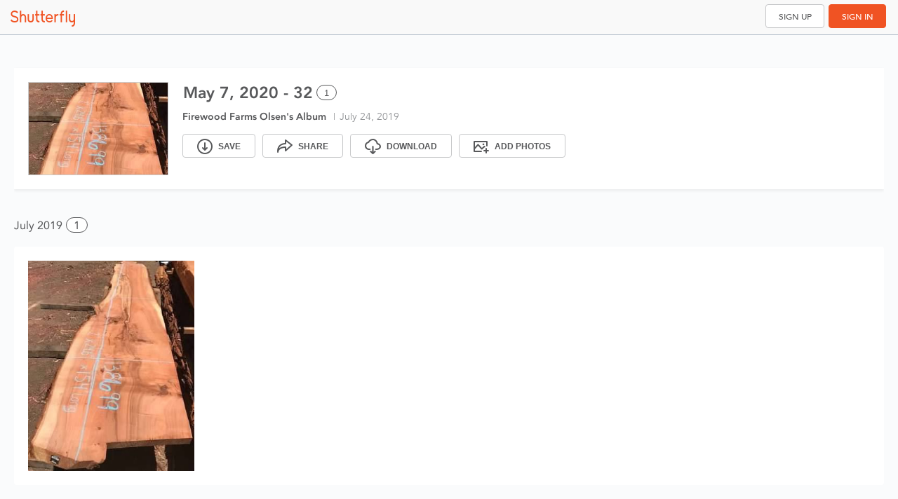

--- FILE ---
content_type: text/html; charset=utf-8
request_url: https://photos.shutterfly.com/story_invite/117f2b6f-d6f4-41ba-970f-976ea22eaa90?cid=SHARPICLI&_branch_match_id=1541135305364181845&_branch_referrer=H4sIAAAAAAAAA8soKSkottLXz8nMy9YrzigtKUktSsup1EvOz9V3cyuxzHEO9M40s68rSk1LLSrKzEuPTyrKLy9OLbJ1zijKz00FADw0pnBAAAAA
body_size: 3670
content:
<!DOCTYPE html>
<!--[if IE 8]>    <html class="lt-ie10 lt-ie9"> <![endif]-->
<!--[if IE 9]>    <html class="lt-ie10"> <![endif]-->
<!--[if gt IE 9]><!--> <html> <!--<![endif]-->
    <head>
        <meta charset="utf-8">
        <meta name="viewport" content="user-scalable=no, initial-scale=1.0, maximum-scale=1.0, width=device-width">
        <meta name="apple-mobile-web-app-capable" content="yes">
        <meta name="apple-mobile-web-app-status-bar-style" content="black">
        <meta name="google" value="notranslate">
        <meta name="pinterest" content="nopin" />
        <meta content="Shutterfly Photos. Finally, the perfect solution for all your photos. Effortlessly gather, quickly find, and magically create." name="description" /><meta content="Shutterfly, ThisLife, Online photo storage, online photo sharing, photo gifts, photos" name="keywords" /><meta content="summary" name="twitter:card" /><meta content="@shutterfly" name="twitter:site" /><meta content="Shutterfly Photos. Finally, the perfect solution for all your photos." name="twitter:title" /><meta content="Shutterfly Photos helps you gather and organize your photos and videos so you can easily find, share and enjoy them anywhere." name="twitter:description" /><meta content="https://photos.shutterfly.com/story_invite/117f2b6f-d6f4-41ba-970f-976ea22eaa90?cid=SHARPICLI&amp;_branch_match_id=1541135305364181845&amp;_branch_referrer=H4sIAAAAAAAAA8soKSkottLXz8nMy9YrzigtKUktSsup1EvOz9V3cyuxzHEO9M40s68rSk1LLSrKzEuPTyrKLy9OLbJ1zijKz00FADw0pnBAAAAA" name="twitter:url" /><meta content="//d1ftt6yfh3p68d.cloudfront.net/logos/Shutterfly-Logo-Icon1024.png" name="twitter:image" /><meta content="Shutterfly Photos" name="og:site_name" /><meta content="https://photos.shutterfly.com/story_invite/117f2b6f-d6f4-41ba-970f-976ea22eaa90?cid=SHARPICLI&amp;_branch_match_id=1541135305364181845&amp;_branch_referrer=H4sIAAAAAAAAA8soKSkottLXz8nMy9YrzigtKUktSsup1EvOz9V3cyuxzHEO9M40s68rSk1LLSrKzEuPTyrKLy9OLbJ1zijKz00FADw0pnBAAAAA" name="og:url" /><meta content="Shutterfly Photos. Finally, the perfect solution for all your photos." name="og:title" /><meta content="Shutterfly Photos helps you gather and organize your photos and videos so you can easily find, share and enjoy them anywhere." name="og:description" /><meta content="//d1ftt6yfh3p68d.cloudfront.net/logos/Shutterfly-Logo-Icon1024.png" name="og:image" /><meta content="178406241888" name="fb:app_id" />
        <link rel="stylesheet" type="text/css" href="https://d1ftt6yfh3p68d.cloudfront.net/cm-fonts-avenir/css/photos.css" />

<style type="text/css">
  @font-face {
    font-family: 'JeffScriptBold';
    src: url('/assets/jeffscripbold-webfont.eot');
    src: url('/assets/jeffscripbold-webfont.eot?#iefix'), url('/assets/jeffscripbold-webfont.woff'), url('/assets/jeffscripbold-webfont.ttf'), url('/assets/jeffscripbold-webfont.svg#JeffScriptBold');
    font-weight: normal;
    font-style: normal;
  }

  /* cyrillic-ext */
  @font-face {
    font-family: 'Montserrat';
    font-style: normal;
    font-weight: 400;
    font-display: swap;
    src: local('Montserrat Regular'), local('Montserrat-Regular'), url(https://fonts.gstatic.com/s/montserrat/v14/JTUSjIg1_i6t8kCHKm459WRhyyTh89ZNpQ.woff2) format('woff2');
    unicode-range: U+0460-052F, U+1C80-1C88, U+20B4, U+2DE0-2DFF, U+A640-A69F, U+FE2E-FE2F;
  }

  /* cyrillic */
  @font-face {
    font-family: 'Montserrat';
    font-style: normal;
    font-weight: 400;
    font-display: swap;
    src: local('Montserrat Regular'), local('Montserrat-Regular'), url(https://fonts.gstatic.com/s/montserrat/v14/JTUSjIg1_i6t8kCHKm459W1hyyTh89ZNpQ.woff2) format('woff2');
    unicode-range: U+0400-045F, U+0490-0491, U+04B0-04B1, U+2116;
  }

  /* vietnamese */
  @font-face {
    font-family: 'Montserrat';
    font-style: normal;
    font-weight: 400;
    font-display: swap;
    src: local('Montserrat Regular'), local('Montserrat-Regular'), url(https://fonts.gstatic.com/s/montserrat/v14/JTUSjIg1_i6t8kCHKm459WZhyyTh89ZNpQ.woff2) format('woff2');
    unicode-range: U+0102-0103, U+0110-0111, U+1EA0-1EF9, U+20AB;
  }

  /* latin-ext */
  @font-face {
    font-family: 'Montserrat';
    font-style: normal;
    font-weight: 400;
    font-display: swap;
    src: local('Montserrat Regular'), local('Montserrat-Regular'), url(https://fonts.gstatic.com/s/montserrat/v14/JTUSjIg1_i6t8kCHKm459WdhyyTh89ZNpQ.woff2) format('woff2');
    unicode-range: U+0100-024F, U+0259, U+1E00-1EFF, U+2020, U+20A0-20AB, U+20AD-20CF, U+2113, U+2C60-2C7F, U+A720-A7FF;
  }

  /* latin */
  @font-face {
    font-family: 'Montserrat';
    font-style: normal;
    font-weight: 400;
    font-display: swap;
    src: local('Montserrat Regular'), local('Montserrat-Regular'), url(https://fonts.gstatic.com/s/montserrat/v14/JTUSjIg1_i6t8kCHKm459WlhyyTh89Y.woff2) format('woff2');
    unicode-range: U+0000-00FF, U+0131, U+0152-0153, U+02BB-02BC, U+02C6, U+02DA, U+02DC, U+2000-206F, U+2074, U+20AC, U+2122, U+2191, U+2193, U+2212, U+2215, U+FEFF, U+FFFD;
  }
</style>
        <link rel="stylesheet" href="//d3j6qtaf6p78dj.cloudfront.net/assets/20260114-1525-7d9e097/modules/share/manifest-5ceff345fe1be5fdd5093211f28c989f69645c8aaf9bc44c33bf454ed37b5264.css" />
        <title>Shutterfly</title>
        <meta http-equiv="Content-Type" content="text/html; charset=iso-8859-1" />
        
<script src="//cdn.staticsfly.com/sfly-sso-client/dist/zuul.js" type="text/javascript"></script>

        <meta name="csrf-param" content="authenticity_token" />
<meta name="csrf-token" content="9PYut8pvaBmtEAipoA00M4O_ZdoiG_KFTDP3HmWqwwNf0P8yfFlhZWVRir3Sj4bzGWyhXiQeINkUp_gMX5Ba-w" />
    </head>
    <body>
        <div id="general-live-region" class="sr-only" aria-live="assertive" aria-atomic="true"></div>
        <div id="main_wrap">
            <div class="loading-wrap">
                <div id="clouds">
                    <span></span>
                    <h3>Loading Photos&hellip;</h3>
                </div>
            </div>
        </div>
        <!-- Javascript at the bottom -->
        <script src="//ajax.googleapis.com/ajax/libs/jquery/1.7.2/jquery.min.js"></script><script>window.jQuery || document.write('<script src="//d3j6qtaf6p78dj.cloudfront.net/assets/20260114-1525-7d9e097/lib/jquery-1.7.2.min-1ec1c321e830761ff2f5bc09e4e59fbbde464ed1a1f4003e948fbf81a0895fa3.js" type="text/javascript"><\/script>');</script>
        <script>
  (function(){
    // 1 place for all our fingerprinted assets passed to JS
    window.ThisLife = window.ThisLife || {};
    var TM = ThisLife.manifest = {
      sitecatalyst: "//d3j6qtaf6p78dj.cloudfront.net/assets/20260114-1525-7d9e097/lib/sitecatalyst-5dffdfc98bef3d0ccd7140e0d5c19c83acc48361c65a222d5f5142c4da013da9.js",
      macUploader: "https://sflyphotos-static.s3.amazonaws.com/uploaders/mac/shutterfly_uploader.dmg",
      winUploader: "https://sflyphotos-static.s3.amazonaws.com/uploaders/win/shutterfly_uploader.exe",
      macPhotosExtension: "https://sflyphotos-static.s3.amazonaws.com/uploaders/mac/shutterfly_share_extension.dmg",
      macPhotosExtnInstructions: "https://www.shutterfly.com/downloads/install_pl.jsp?pl=macphoto&d=0",
      swipeview: "//d3j6qtaf6p78dj.cloudfront.net/assets/20260114-1525-7d9e097/lib/swipeview-d71c540f6482b11cdf83dde22d5320676ae2ea44d9494df77d0e8c4b0c20e469.js",
      jCrop: "//d3j6qtaf6p78dj.cloudfront.net/assets/20260114-1525-7d9e097/lib/jquery.jcrop-d7de0f50e069d336695e9d01d9a06e3b625e95dcf48076f5b7ea3541e4f6eb0d.js",
      afs: "//d3j6qtaf6p78dj.cloudfront.net/assets/20260114-1525-7d9e097/lib/afs-min-8752ec82b07821dcb1e515949306e325b12a746e4caf112373d29380f4d99e16.js",
    };
  }());
</script>

        
        <script src="//d3j6qtaf6p78dj.cloudfront.net/assets/20260114-1525-7d9e097/share/manifest-fd1da61c12c8935f1fb8b1889664ec2e9cad1d70b6e13b6f1dee85d7ad08d637.js"></script>

        <script>

    function getCookieFS(name) {
        try {
            var match = document.cookie.match(new RegExp('(^| )' + name + '=([^;]+)'));
            if (match !== null && match.length === 3) {
                return match[2];
            } else {
                return null;
            }
        } catch (err) {
            console.warn("FS: unexpected exception in getcookie : " + err);
            return null;
        }
    }

    if (getCookieFS('FSForPhotos') !== null && getCookieFS('FSreal') !== null) {
        // FS code start
        window['_fs_debug'] = false;
        window['_fs_host'] = 'fullstory.com';
        window['_fs_org'] = 'HZB6B';
        window['_fs_namespace'] = 'FS';
        (function (m, n, e, t, l, o, g, y) {
            if (e in m) {
                if (m.console && m.console.log) {
                    m.console.log('FullStory namespace conflict. Please set window["_fs_namespace"].');
                }
                return;
            }
            g = m[e] = function (a, b, s) {
                g.q ? g.q.push([a, b, s]) : g._api(a, b, s);
            };
            g.q = [];
            o = n.createElement(t);
            o.async = 1;
            o.src = 'https://' + _fs_host + '/s/fs.js';
            y = n.getElementsByTagName(t)[0];
            y.parentNode.insertBefore(o, y);
            g.identify = function (i, v, s) {
                g(l, {uid: i}, s);
                if (v) g(l, v, s)
            };
            g.setUserVars = function (v, s) {
                g(l, v, s)
            };
            g.event = function (i, v, s) {
                g('event', {n: i, p: v}, s)
            };
            g.shutdown = function () {
                g("rec", !1)
            };
            g.restart = function () {
                g("rec", !0)
            };
            g.consent = function (a) {
                g("consent", !arguments.length || a)
            };
            g.identifyAccount = function (i, v) {
                o = 'account';
                v = v || {};
                v.acctId = i;
                g(o, v)
            };
            g.clearUserCookie = function () {
            };
        })(window, document, window['_fs_namespace'], 'script', 'user');
        // FS code end
    }

</script>

        <script type="text/javascript">
  window.$sflyBridge = 'loading';
</script>

<!-- DTL -->
<script type="text/javascript">
  try {
    var dtlUrl = "https://www.shutterfly.com/rest/omnitureDTL/adobeDTM.siteCatalyst.DTL";
    document.write("<script type=\"text\/javascript\" src=\"" + dtlUrl + "\"><\/script>");
  } catch(ex) {
    console.warn(ex.message);
  }
</script>


<!-- Fill DTL with initial data. -->
<script type="text/javascript">
  if (window.DTLSiteFeatureEnabled) {
    var data = {
      delayedPageLoad: true
    };

    try {
      window.$omnitureDTL.putOmnitureJSPData(location.origin, data);
    } catch (ex) {
      console.warn(ex.message);
    }
  }
</script>

<!-- Adobe SatelliteLib -->
<script type="text/javascript">
  if (window.DTLSiteFeatureEnabled && window.SatelliteLibURL) {
    try {
      document.write("<script type=\"text\/javascript\" src=\"" + window.SatelliteLibURL + "\"\><\/script>");
    } catch(ex) {
      console.warn(ex.message);
    }
  }
</script>

          <div class="mboxDefault"></div>
          <script type="text/javascript">
            ThisLife.Helper.Features.startTestAndTarget({"ip":"NEW_AUTH","upload_source":"UPP_DROPDOWN","bump_timeout":"UPLOAD_TIMEOUT_TEST","albumReceiver":"ALBUM_RECEIVER","magicshop":"MAGICSHOP_ENABLED","webTest":"PHOTOS_WEB_TEST"}, 5000);
          </script>
        <script type="text/javascript">
            (function(b,r,a,n,c,h,_,s,d,k){if(!b[n]||!b[n]._q){for(;s<_.length;)c(h,_[s++]);d=r.createElement(a);d.async=1;d.src="https://cdn.branch.io/branch-latest.min.js";k=r.getElementsByTagName(a)[0];k.parentNode.insertBefore(d,k);b[n]=h}})(window,document,"script","branch",function(b,r){b[r]=function(){b._q.push([r,arguments])}},{_q:[],_v:1},"addListener applyCode banner closeBanner creditHistory credits data deepview deepviewCta first getCode init link logout redeem referrals removeListener sendSMS setBranchViewData setIdentity track validateCode".split(" "), 0);
            branch.init("key_live_nfwlg2V4nUnAtIehHW61zafgCAnYnfZV");
            (function() {
                require(['ThisLife.ShareApplication'], function(ShareApplication){
                    ThisLife.app = new ShareApplication();
                    ThisLife.app.start();
                });
            }())
        </script>
    </body>
</html>


--- FILE ---
content_type: text/css
request_url: https://cdn.staticsfly.com/px-timeline/builds/pxtimeline-20251120-311-a8f42491-74ef/dist/css/px-timeline.css
body_size: 4403
content:
.pmc-heimdall *{line-height:normal;margin:0;padding:0;box-sizing:border-box!important;user-select:none;-webkit-user-select:none;-webkit-backface-visibility:hidden;-webkit-tap-highlight-color:transparent}.pmc-heimdall *:before,.pmc-heimdall *:after{line-height:normal;box-sizing:border-box!important}.pmc-heimdall .action-bar{display:flex;flex-direction:row;flex-wrap:nowrap;justify-content:space-evenly;position:absolute;left:0;width:100%;height:46px;background-color:#fffffff2;z-index:4;-webkit-user-select:none;user-select:none}.pmc-heimdall .action-bar.top{top:0}.pmc-heimdall .action-bar.top.scrolling{background:rgba(247,247,248,.8)}.pmc-heimdall .action-bar.bottom{bottom:0}.pmc-heimdall .action-bar .column{height:46px;line-height:46px}.pmc-heimdall .action-bar .left{flex:2 1 22%;max-width:40%;text-align:left}.pmc-heimdall .action-bar .center{flex:1 1 auto;margin:auto;text-align:center}.pmc-heimdall .action-bar .right{flex:2 1 33%;max-width:40%;text-align:right}.pmc-heimdall .action-bar .right *{text-align:left}.pmc-heimdall .action-bar .right.layout-size.layout-sort{max-width:46%}.pmc-heimdall .action-bar .date-summary{display:inline-block;height:46px;padding:0 10px;line-height:46px;color:#58595b;font-size:16px;cursor:default}.pmc-heimdall .action-bar .date-summary.hidden{display:none}.pmc-heimdall .action-bar .date-summary .date{float:left;line-height:46px}.pmc-heimdall .action-bar .date-summary .pill{display:inline-block;position:relative;width:auto;height:22px;line-height:22px;margin:11px 0 16px 5px;padding:0 12px 0 28px;background-color:#fff;border:1px solid #58595b;border-radius:11px;cursor:pointer}.pmc-heimdall .action-bar .date-summary .pill:before{content:"";position:absolute;top:3px;left:13px;width:6px;height:12px;border-bottom:2px solid #58595b;border-right:2px solid #58595b;background-color:transparent;transform:rotate(45deg)}.pmc-heimdall .action-bar .date-summary .pill:focus{outline:none;box-shadow:0 0 0 1px #fff,0 0 0 3px #f05323}.pmc-heimdall .action-bar .date-summary:not(.no-checkmark) .pill:hover{color:#f05323;border-color:#f05323}.pmc-heimdall .action-bar .date-summary:not(.no-checkmark) .pill:hover:before{border-right-color:#f05323;border-bottom-color:#f05323}.pmc-heimdall .action-bar .date-summary:not(.no-checkmark) .pill-isaurora{color:#2f3237;font-family:Montserrat;font-size:14px;font-style:normal;font-weight:400;line-height:21px}.pmc-heimdall .action-bar .date-summary:not(.no-checkmark).selected .pill{visibility:visible;color:#fff;background-color:#f05323;border-color:#f05323}.pmc-heimdall .action-bar .date-summary:not(.no-checkmark).selected .pill:before{border-right-color:#fff;border-bottom-color:#fff}.pmc-heimdall .action-bar .date-summary.no-checkmark .pill{padding-left:10px;cursor:default}.pmc-heimdall .action-bar .date-summary.no-checkmark .pill:before{display:none}.upp-new-ux .action-bar .date-summary{padding:0 20px}.upp-new-ux .action-bar .date-summary .pill{margin:11px 0 16px 8px}.pmc-heimdall .action-bar .personalise-button{display:inline-block;height:46px;line-height:46px;color:#58595b;font-size:16px;cursor:default;padding:0}@media screen and (max-width: 1090px){.pmc-heimdall .action-bar .personalise-button{display:none}}.pmc-heimdall .action-bar .personalise-button .discovery-product-text{float:left;line-height:48px;color:#58595b;font-size:14px}.pmc-heimdall .action-bar .personalise-button .discovery-product-btn{display:inline-block;width:193px;height:36px;line-height:34px;background-color:#fff;cursor:pointer;margin:6px 0 0 10px;padding:0;border-width:1px;border-style:solid;border-color:#58595b;border-image:initial;border-radius:4px;font-size:14px}.pmc-heimdall .action-bar .personalise-button.hidden{display:none}.pmc-heimdall .action-bar .layout-size{display:inline-flex;width:77px;margin:0 auto;line-height:normal;white-space:nowrap}.pmc-heimdall .action-bar .layout-size .pmc-icon{display:inline-block;margin:12px 7px 13px;cursor:pointer}.pmc-heimdall .action-bar .layout-size .large{background-image:url(https://cld1.staticsfly.com/px_timeline_topbar_sprite-a9eb99a37b.png);background-position:0px 0px;width:22px;height:22px}@media (-webkit-min-device-pixel-ratio: 2),(min-resolution: 192dpi){.pmc-heimdall .action-bar .layout-size .large{background-image:url(https://cld1.staticsfly.com/px_timeline_topbar_sprite@2x-fcc059b4ba.png);background-size:70px 57px}}.pmc-heimdall .action-bar .layout-size .large.active{background-image:url(https://cld1.staticsfly.com/px_timeline_topbar_sprite-a9eb99a37b.png);background-position:-24px 0px;width:22px;height:22px}@media (-webkit-min-device-pixel-ratio: 2),(min-resolution: 192dpi){.pmc-heimdall .action-bar .layout-size .large.active{background-image:url(https://cld1.staticsfly.com/px_timeline_topbar_sprite@2x-fcc059b4ba.png);background-size:70px 57px}}.pmc-heimdall .action-bar .layout-size .small{background-image:url(https://cld1.staticsfly.com/px_timeline_topbar_sprite-a9eb99a37b.png);background-position:-24px -24px;width:22px;height:22px}@media (-webkit-min-device-pixel-ratio: 2),(min-resolution: 192dpi){.pmc-heimdall .action-bar .layout-size .small{background-image:url(https://cld1.staticsfly.com/px_timeline_topbar_sprite@2x-fcc059b4ba.png);background-size:70px 57px}}.pmc-heimdall .action-bar .layout-size .small.active{background-image:url(https://cld1.staticsfly.com/px_timeline_topbar_sprite-a9eb99a37b.png);background-position:-48px 0px;width:22px;height:22px}@media (-webkit-min-device-pixel-ratio: 2),(min-resolution: 192dpi){.pmc-heimdall .action-bar .layout-size .small.active{background-image:url(https://cld1.staticsfly.com/px_timeline_topbar_sprite@2x-fcc059b4ba.png);background-size:70px 57px}}.pmc-heimdall .action-bar .layout-size.hidden{display:none}.pmc-heimdall .action-bar .layout-size.disabled{opacity:.5}.pmc-heimdall .action-bar .layout-size.disabled .pmc-icon{cursor:default}@media all and (-ms-high-contrast: none),(-ms-high-contrast: active){.pmc-heimdall .action-bar .layout-size:not(.disabled) .large:hover{background-image:url(https://cld1.staticsfly.com/px_timeline_topbar_sprite-a9eb99a37b.png);background-position:0px -24px;width:22px;height:22px}}@media (-ms-high-contrast: none) and (-webkit-min-device-pixel-ratio: 2),(-ms-high-contrast: none) and (min-resolution: 192dpi),(-ms-high-contrast: active) and (-webkit-min-device-pixel-ratio: 2),(-ms-high-contrast: active) and (min-resolution: 192dpi){.pmc-heimdall .action-bar .layout-size:not(.disabled) .large:hover{background-image:url(https://cld1.staticsfly.com/px_timeline_topbar_sprite@2x-fcc059b4ba.png);background-size:70px 57px}}@media all and (-ms-high-contrast: none),(-ms-high-contrast: active){.pmc-heimdall .action-bar .layout-size:not(.disabled) .small:hover{background-image:url(https://cld1.staticsfly.com/px_timeline_topbar_sprite-a9eb99a37b.png);background-position:-48px -24px;width:22px;height:22px}}@media (-ms-high-contrast: none) and (-webkit-min-device-pixel-ratio: 2),(-ms-high-contrast: none) and (min-resolution: 192dpi),(-ms-high-contrast: active) and (-webkit-min-device-pixel-ratio: 2),(-ms-high-contrast: active) and (min-resolution: 192dpi){.pmc-heimdall .action-bar .layout-size:not(.disabled) .small:hover{background-image:url(https://cld1.staticsfly.com/px_timeline_topbar_sprite@2x-fcc059b4ba.png);background-size:70px 57px}}@media (hover: hover){.pmc-heimdall .action-bar .layout-size:not(.disabled) .large:hover{background-image:url(https://cld1.staticsfly.com/px_timeline_topbar_sprite-a9eb99a37b.png);background-position:0px -24px;width:22px;height:22px}}@media (hover: hover) and (-webkit-min-device-pixel-ratio: 2),(hover: hover) and (min-resolution: 192dpi){.pmc-heimdall .action-bar .layout-size:not(.disabled) .large:hover{background-image:url(https://cld1.staticsfly.com/px_timeline_topbar_sprite@2x-fcc059b4ba.png);background-size:70px 57px}}@media (hover: hover){.pmc-heimdall .action-bar .layout-size:not(.disabled) .small:hover{background-image:url(https://cld1.staticsfly.com/px_timeline_topbar_sprite-a9eb99a37b.png);background-position:-48px -24px;width:22px;height:22px}}@media (hover: hover) and (-webkit-min-device-pixel-ratio: 2),(hover: hover) and (min-resolution: 192dpi){.pmc-heimdall .action-bar .layout-size:not(.disabled) .small:hover{background-image:url(https://cld1.staticsfly.com/px_timeline_topbar_sprite@2x-fcc059b4ba.png);background-size:70px 57px}}.pmc-heimdall.compressed .action-bar .column{white-space:nowrap}.pmc-heimdall.compressed .action-bar .column.center{width:0;display:none}.pmc-heimdall.compressed .action-bar .column.left{max-width:60%}.pmc-heimdall.compressed .action-bar .column.right{max-width:40%}.pmc-heimdall.compressed .action-bar .column .layout-size{display:none}.pmc-heimdall.vdt.compressed .action-bar .column.left{max-width:100%}.pmc-heimdall.vdt.compressed .action-bar .column.right{width:0;display:none}.pmc-heimdall .action-bar .layout-sort{float:right;line-height:46px;color:#929497}.pmc-heimdall .action-bar .layout-sort .sort-label{display:inline-block;font-size:12px;color:#58595b;margin-right:10px}.pmc-heimdall .action-bar .layout-sort .sort-options{display:inline-block;font-size:13px}.pmc-heimdall .action-bar .layout-sort .sort-options .sort-by-link{position:relative;margin-right:14px;cursor:pointer}.pmc-heimdall .action-bar .layout-sort .sort-options .sort-by-link:focus{outline:none;box-shadow:0 0 0 1px #fff,0 0 0 3px #f05323}.pmc-heimdall .action-bar .layout-sort .sort-options .sort-by-link:first-child:after{content:"";position:absolute;top:50%;right:-7px;transform:translateY(-50%);width:1px;height:17px;background-color:#929497}.pmc-heimdall .action-bar .layout-sort .sort-options .sort-by-link:last-child{margin-right:20px}.pmc-heimdall .action-bar .layout-sort .sort-options .sort-by-link.active{color:#f05323}@media all and (-ms-high-contrast: none),(-ms-high-contrast: active){.pmc-heimdall .action-bar .layout-sort .sort-options .sort-by-link:hover{color:#f05323}}@media (hover: hover){.pmc-heimdall .action-bar .layout-sort .sort-options .sort-by-link:hover{color:#f05323}}.pmc-heimdall .action-bar .layout-sort .sort-options-mobile,.pmc-heimdall.compressed .action-bar .layout-sort .sort-label,.pmc-heimdall.compressed .action-bar .layout-sort .sort-options{display:none}.pmc-heimdall.compressed .action-bar .layout-sort .sort-options-mobile{display:inline-block;position:relative;margin-right:26px}.pmc-heimdall.compressed .action-bar .layout-sort .sort-options-mobile .sort-mobile-active{position:relative;font-size:13px;font-weight:700;color:#58595b;cursor:pointer}.pmc-heimdall.compressed .action-bar .layout-sort .sort-options-mobile .sort-mobile-active:after{content:"";position:absolute;top:50%;right:-13px;width:0;height:0;transform:translateY(-50%);border-left:5px solid transparent;border-right:5px solid transparent;border-top:5px solid #58595b}@media all and (-ms-high-contrast: none),(-ms-high-contrast: active){.pmc-heimdall.compressed .action-bar .layout-sort .sort-options-mobile .sort-mobile-active:hover{color:#f05323}.pmc-heimdall.compressed .action-bar .layout-sort .sort-options-mobile .sort-mobile-active:hover:after{border-top-color:#f05323}}@media (hover: hover){.pmc-heimdall.compressed .action-bar .layout-sort .sort-options-mobile .sort-mobile-active:hover{color:#f05323}.pmc-heimdall.compressed .action-bar .layout-sort .sort-options-mobile .sort-mobile-active:hover:after{border-top-color:#f05323}}.pmc-heimdall.compressed .action-bar .layout-sort .sort-options-mobile .sort-mobile-flyout{display:none;position:absolute;right:-24px;width:150px;margin-top:10%;padding:8px 0;background-color:#fff;border:1px solid #929497;border-radius:3px}.pmc-heimdall.compressed .action-bar .layout-sort .sort-options-mobile .sort-mobile-flyout:before,.pmc-heimdall.compressed .action-bar .layout-sort .sort-options-mobile .sort-mobile-flyout:after{content:"";position:absolute;bottom:100%;left:90%;border:solid transparent}.pmc-heimdall.compressed .action-bar .layout-sort .sort-options-mobile .sort-mobile-flyout:before{border-width:10px;border-color:#dddfe100;border-bottom-color:#929497;margin-left:-10px}.pmc-heimdall.compressed .action-bar .layout-sort .sort-options-mobile .sort-mobile-flyout:after{border-width:9px;border-color:#fff0;border-bottom-color:#fff;margin-left:-9px}.pmc-heimdall.compressed .action-bar .layout-sort .sort-options-mobile .sort-mobile-flyout.active{display:block}.pmc-heimdall.compressed .action-bar .layout-sort .sort-options-mobile .sort-mobile-flyout li.sort-mobile-item{position:relative;padding:3px 7px 3px 27px;font-size:13px;line-height:26px;color:#58595b;overflow:hidden;white-space:nowrap;text-overflow:ellipsis;text-transform:capitalize}@media all and (-ms-high-contrast: none),(-ms-high-contrast: active){.pmc-heimdall.compressed .action-bar .layout-sort .sort-options-mobile .sort-mobile-flyout li.sort-mobile-item:hover{cursor:pointer;background-color:#3366990d}}@media (hover: hover){.pmc-heimdall.compressed .action-bar .layout-sort .sort-options-mobile .sort-mobile-flyout li.sort-mobile-item:hover{cursor:pointer;background-color:#3366990d}}.pmc-heimdall.compressed .action-bar .layout-sort .sort-options-mobile .sort-mobile-flyout li.sort-mobile-item.active{font-weight:700}.pmc-heimdall.compressed .action-bar .layout-sort .sort-options-mobile .sort-mobile-flyout li.sort-mobile-item.active:before{content:"";position:absolute;top:48%;left:9px;transform:translateY(-48%);background-image:url(https://cld1.staticsfly.com/px_timeline_topbar_sprite-a9eb99a37b.png);background-position:0px -48px;width:11px;height:9px}@media (-webkit-min-device-pixel-ratio: 2),(min-resolution: 192dpi){.pmc-heimdall.compressed .action-bar .layout-sort .sort-options-mobile .sort-mobile-flyout li.sort-mobile-item.active:before{background-image:url(https://cld1.staticsfly.com/px_timeline_topbar_sprite@2x-fcc059b4ba.png);background-size:70px 57px}}.pmc-heimdall.upp-new-ux .layouts-container .pmc-summary .pill{margin-left:8px}.pmc-heimdall .layouts-container .pmc-summary{position:absolute;z-index:2;height:22px;line-height:22px;cursor:default}.pmc-heimdall .layouts-container .pmc-summary .group{float:left;margin-top:1px;line-height:22px}.pmc-heimdall .layouts-container .pmc-summary .group-isaurora{color:#8e949f;text-align:center;font-family:Montserrat;font-size:14px;font-style:normal;font-weight:400;line-height:21px}.pmc-heimdall .layouts-container .pmc-summary .group-isaurora:hover{font-weight:600;color:#2f3237}.pmc-heimdall .layouts-container .pmc-summary .group-isaurora-month{font-weight:600}.pmc-heimdall .layouts-container .pmc-summary .pill{display:inline-block;position:relative;width:auto;height:22px;line-height:22px;margin-left:5px;padding:0 10px 0 28px;background-color:#fff;border:1px solid #58595b;border-radius:11px;cursor:pointer}.pmc-heimdall .layouts-container .pmc-summary .pill:before{content:"";position:absolute;top:3px;left:13px;width:6px;height:12px;border-bottom:2px solid #58595b;border-right:2px solid #58595b;background-color:transparent;transform:rotate(45deg)}.pmc-heimdall .layouts-container .pmc-summary .pill:focus{outline:none;box-shadow:0 0 0 1px #fff,0 0 0 3px #f05323}.pmc-heimdall .layouts-container .pmc-summary.day{color:#929497;font-size:14px}.pmc-heimdall .layouts-container .pmc-summary.month,.pmc-heimdall .layouts-container .pmc-summary.full_day{color:#58595b;font-size:16px}.pmc-heimdall .layouts-container .pmc-summary.month .pill,.pmc-heimdall .layouts-container .pmc-summary.full_day .pill{display:inline-block}.pmc-heimdall .layouts-container .pmc-summary.month .pill-isaurora,.pmc-heimdall .layouts-container .pmc-summary.full_day .pill-isaurora{color:#2f3237;font-family:Montserrat;font-size:14px;font-style:normal;font-weight:400;line-height:21px}.pmc-heimdall .layouts-container .pmc-summary.no-checkmark .pill{padding-left:10px;cursor:auto}.pmc-heimdall .layouts-container .pmc-summary.no-checkmark .pill:before{display:none}.pmc-heimdall .layouts-container .pmc-summary.selected .pill{visibility:visible;color:#fff;background-color:#f05323;border-color:#f05323}.pmc-heimdall .layouts-container .pmc-summary.selected .pill:before{border-right-color:#fff;border-bottom-color:#fff}.pmc-heimdall .layouts-container .pmc-summary.force-visible .pill{visibility:visible}.pmc-heimdall.touch .pmc-summary.day{color:#58595b}.pmc-heimdall.touch .pmc-summary.day .pill{visibility:visible}@media all and (-ms-high-contrast: none),(-ms-high-contrast: active){.pmc-heimdall:not(.touch) .pmc-summary:not(.no-checkmark) .pill:hover{color:#f05323;border-color:#f05323}.pmc-heimdall:not(.touch) .pmc-summary:not(.no-checkmark) .pill:hover:before{border-right-color:#f05323;border-bottom-color:#f05323}}@media (hover: hover){.pmc-heimdall:not(.touch) .pmc-summary:not(.no-checkmark) .pill:hover{color:#f05323;border-color:#f05323}.pmc-heimdall:not(.touch) .pmc-summary:not(.no-checkmark) .pill:hover:before{border-right-color:#f05323;border-bottom-color:#f05323}}.pmc-heimdall:not(.touch) .pmc-summary:not(.no-checkmark).selected .pill{color:#fff}.pmc-heimdall:not(.touch) .pmc-summary:not(.no-checkmark).selected .pill:before{border-right-color:#fff;border-bottom-color:#fff}@media all and (-ms-high-contrast: none),(-ms-high-contrast: active){.pmc-heimdall:not(.touch) .pmc-summary:not(.no-checkmark).day:hover{color:#58595b}.pmc-heimdall:not(.touch) .pmc-summary:not(.no-checkmark).day:hover .pill{visibility:visible}}@media (hover: hover){.pmc-heimdall:not(.touch) .pmc-summary:not(.no-checkmark).day:hover{color:#58595b}.pmc-heimdall:not(.touch) .pmc-summary:not(.no-checkmark).day:hover .pill{visibility:visible}}@keyframes animation_grow{0%{transform:scale(.01)}80%{transform:scale(1.1)}to{transform:scale(1)}}@keyframes animation_pulse{0%{transform:scale(1)}30%{transform:scale(.8)}70%{transform:scale(1.1)}to{transform:scale(1)}}.pmc-heimdall .moment{position:absolute;background-color:#ebedf0;cursor:pointer;z-index:2}.pmc-heimdall .moment:focus{outline:none;box-shadow:0 0 0 1px #fff,0 0 0 4px #f05323;z-index:3}.pmc-heimdall .moment img{position:relative;width:inherit;height:inherit;background-repeat:no-repeat;background-size:cover;z-index:1}.pmc-heimdall .moment .overlay{display:none;position:absolute;top:0;left:0;width:100%;height:100%;z-index:2;background-color:transparent;border:4px solid transparent}.pmc-heimdall .moment .overlay.recently-uploaded .new-pill{visibility:hidden}.pmc-heimdall .moment .check-mark{display:none;position:absolute;top:10px;left:10px;width:24px;height:24px;border-radius:12px;background-color:#f05323;z-index:2}.pmc-heimdall .moment .check-mark:after{content:"";position:absolute;top:4px;left:8px;width:7px;height:14px;border-bottom:2px solid #fff;border-right:2px solid #fff;background-color:transparent;transform:rotate(45deg)}.pmc-heimdall .moment .action-menu{position:absolute;top:0;right:0;bottom:0;width:0px;height:auto;background-color:#18151280}.pmc-heimdall .moment .pmc-icon{display:none;position:absolute;padding:10px 15px;cursor:pointer;z-index:2}.pmc-heimdall .moment .pmc-icon:after{content:"";display:block}.pmc-heimdall .moment .pmc-icon:nth-child(4){padding-top:15px}.pmc-heimdall .moment .pmc-icon:last-child{padding-bottom:15px}.pmc-heimdall .moment .pmc-icon.disabled,.pmc-heimdall .moment .pmc-icon.hidden,.pmc-heimdall .moment .pmc-icon:not([action]){cursor:initial}.pmc-heimdall .moment .pmc-icon:not(.pulse){transform:scale(.01);animation:animation_grow .15s ease-in-out .15s 1 normal forwards}.pmc-heimdall .moment .pmc-icon.favorite:after{background-image:url(https://cld1.staticsfly.com/px_timeline_scalable_moment_sprite-568b50c7b7.png);background-position:-24px -88px;width:22px;height:19px}@media (-webkit-min-device-pixel-ratio: 2),(min-resolution: 192dpi){.pmc-heimdall .moment .pmc-icon.favorite:after{background-image:url(https://cld1.staticsfly.com/px_timeline_scalable_moment_sprite@2x-498a0b11db.png);background-size:143px 131px}}@media all and (-ms-high-contrast: none),(-ms-high-contrast: active){.pmc-heimdall .moment .pmc-icon.favorite:hover:after{background-image:url(https://cld1.staticsfly.com/px_timeline_scalable_moment_sprite-568b50c7b7.png);background-position:-48px -88px;width:22px;height:19px}}@media (-ms-high-contrast: none) and (-webkit-min-device-pixel-ratio: 2),(-ms-high-contrast: none) and (min-resolution: 192dpi),(-ms-high-contrast: active) and (-webkit-min-device-pixel-ratio: 2),(-ms-high-contrast: active) and (min-resolution: 192dpi){.pmc-heimdall .moment .pmc-icon.favorite:hover:after{background-image:url(https://cld1.staticsfly.com/px_timeline_scalable_moment_sprite@2x-498a0b11db.png);background-size:143px 131px}}@media (hover: hover){.pmc-heimdall .moment .pmc-icon.favorite:hover:after{background-image:url(https://cld1.staticsfly.com/px_timeline_scalable_moment_sprite-568b50c7b7.png);background-position:-48px -88px;width:22px;height:19px}}@media (hover: hover) and (-webkit-min-device-pixel-ratio: 2),(hover: hover) and (min-resolution: 192dpi){.pmc-heimdall .moment .pmc-icon.favorite:hover:after{background-image:url(https://cld1.staticsfly.com/px_timeline_scalable_moment_sprite@2x-498a0b11db.png);background-size:143px 131px}}.pmc-heimdall .moment .pmc-icon.favorite.disabled:after{background-image:url(https://cld1.staticsfly.com/px_timeline_scalable_moment_sprite-568b50c7b7.png);background-position:0px -88px;width:22px;height:19px}@media (-webkit-min-device-pixel-ratio: 2),(min-resolution: 192dpi){.pmc-heimdall .moment .pmc-icon.favorite.disabled:after{background-image:url(https://cld1.staticsfly.com/px_timeline_scalable_moment_sprite@2x-498a0b11db.png);background-size:143px 131px}}@media all and (-ms-high-contrast: none),(-ms-high-contrast: active){.pmc-heimdall .moment .pmc-icon.favorite.disabled:hover:after{background-image:url(https://cld1.staticsfly.com/px_timeline_scalable_moment_sprite-568b50c7b7.png);background-position:0px -88px;width:22px;height:19px}}@media (-ms-high-contrast: none) and (-webkit-min-device-pixel-ratio: 2),(-ms-high-contrast: none) and (min-resolution: 192dpi),(-ms-high-contrast: active) and (-webkit-min-device-pixel-ratio: 2),(-ms-high-contrast: active) and (min-resolution: 192dpi){.pmc-heimdall .moment .pmc-icon.favorite.disabled:hover:after{background-image:url(https://cld1.staticsfly.com/px_timeline_scalable_moment_sprite@2x-498a0b11db.png);background-size:143px 131px}}@media (hover: hover){.pmc-heimdall .moment .pmc-icon.favorite.disabled:hover:after{background-image:url(https://cld1.staticsfly.com/px_timeline_scalable_moment_sprite-568b50c7b7.png);background-position:0px -88px;width:22px;height:19px}}@media (hover: hover) and (-webkit-min-device-pixel-ratio: 2),(hover: hover) and (min-resolution: 192dpi){.pmc-heimdall .moment .pmc-icon.favorite.disabled:hover:after{background-image:url(https://cld1.staticsfly.com/px_timeline_scalable_moment_sprite@2x-498a0b11db.png);background-size:143px 131px}}.pmc-heimdall .moment .pmc-icon.view:after{background-image:url(https://cld1.staticsfly.com/px_timeline_scalable_moment_sprite-568b50c7b7.png);background-position:-49px -64px;width:22px;height:22px}@media (-webkit-min-device-pixel-ratio: 2),(min-resolution: 192dpi){.pmc-heimdall .moment .pmc-icon.view:after{background-image:url(https://cld1.staticsfly.com/px_timeline_scalable_moment_sprite@2x-498a0b11db.png);background-size:143px 131px}}@media all and (-ms-high-contrast: none),(-ms-high-contrast: active){.pmc-heimdall .moment .pmc-icon.view:hover:after{background-image:url(https://cld1.staticsfly.com/px_timeline_scalable_moment_sprite-568b50c7b7.png);background-position:-98px -24px;width:22px;height:22px}}@media (-ms-high-contrast: none) and (-webkit-min-device-pixel-ratio: 2),(-ms-high-contrast: none) and (min-resolution: 192dpi),(-ms-high-contrast: active) and (-webkit-min-device-pixel-ratio: 2),(-ms-high-contrast: active) and (min-resolution: 192dpi){.pmc-heimdall .moment .pmc-icon.view:hover:after{background-image:url(https://cld1.staticsfly.com/px_timeline_scalable_moment_sprite@2x-498a0b11db.png);background-size:143px 131px}}@media (hover: hover){.pmc-heimdall .moment .pmc-icon.view:hover:after{background-image:url(https://cld1.staticsfly.com/px_timeline_scalable_moment_sprite-568b50c7b7.png);background-position:-98px -24px;width:22px;height:22px}}@media (hover: hover) and (-webkit-min-device-pixel-ratio: 2),(hover: hover) and (min-resolution: 192dpi){.pmc-heimdall .moment .pmc-icon.view:hover:after{background-image:url(https://cld1.staticsfly.com/px_timeline_scalable_moment_sprite@2x-498a0b11db.png);background-size:143px 131px}}.pmc-heimdall .moment .pmc-icon.delete:after{margin-right:2px;background-image:url(https://cld1.staticsfly.com/px_timeline_scalable_moment_sprite-568b50c7b7.png);background-position:-20px -109px;width:18px;height:22px}@media (-webkit-min-device-pixel-ratio: 2),(min-resolution: 192dpi){.pmc-heimdall .moment .pmc-icon.delete:after{background-image:url(https://cld1.staticsfly.com/px_timeline_scalable_moment_sprite@2x-498a0b11db.png);background-size:143px 131px}}@media all and (-ms-high-contrast: none),(-ms-high-contrast: active){.pmc-heimdall .moment .pmc-icon.delete:hover:after{background-image:url(https://cld1.staticsfly.com/px_timeline_scalable_moment_sprite-568b50c7b7.png);background-position:-122px -66px;width:18px;height:22px}}@media (-ms-high-contrast: none) and (-webkit-min-device-pixel-ratio: 2),(-ms-high-contrast: none) and (min-resolution: 192dpi),(-ms-high-contrast: active) and (-webkit-min-device-pixel-ratio: 2),(-ms-high-contrast: active) and (min-resolution: 192dpi){.pmc-heimdall .moment .pmc-icon.delete:hover:after{background-image:url(https://cld1.staticsfly.com/px_timeline_scalable_moment_sprite@2x-498a0b11db.png);background-size:143px 131px}}@media (hover: hover){.pmc-heimdall .moment .pmc-icon.delete:hover:after{background-image:url(https://cld1.staticsfly.com/px_timeline_scalable_moment_sprite-568b50c7b7.png);background-position:-122px -66px;width:18px;height:22px}}@media (hover: hover) and (-webkit-min-device-pixel-ratio: 2),(hover: hover) and (min-resolution: 192dpi){.pmc-heimdall .moment .pmc-icon.delete:hover:after{background-image:url(https://cld1.staticsfly.com/px_timeline_scalable_moment_sprite@2x-498a0b11db.png);background-size:143px 131px}}.pmc-heimdall .moment .pmc-icon.remove:after{background-image:url(https://cld1.staticsfly.com/px_timeline_scalable_moment_sprite-568b50c7b7.png);background-position:-95px -88px;width:21px;height:19px}@media (-webkit-min-device-pixel-ratio: 2),(min-resolution: 192dpi){.pmc-heimdall .moment .pmc-icon.remove:after{background-image:url(https://cld1.staticsfly.com/px_timeline_scalable_moment_sprite@2x-498a0b11db.png);background-size:143px 131px}}@media all and (-ms-high-contrast: none),(-ms-high-contrast: active){.pmc-heimdall .moment .pmc-icon.remove:hover:after{background-image:url(https://cld1.staticsfly.com/px_timeline_scalable_moment_sprite-568b50c7b7.png);background-position:-122px -21px;width:21px;height:19px}}@media (-ms-high-contrast: none) and (-webkit-min-device-pixel-ratio: 2),(-ms-high-contrast: none) and (min-resolution: 192dpi),(-ms-high-contrast: active) and (-webkit-min-device-pixel-ratio: 2),(-ms-high-contrast: active) and (min-resolution: 192dpi){.pmc-heimdall .moment .pmc-icon.remove:hover:after{background-image:url(https://cld1.staticsfly.com/px_timeline_scalable_moment_sprite@2x-498a0b11db.png);background-size:143px 131px}}@media (hover: hover){.pmc-heimdall .moment .pmc-icon.remove:hover:after{background-image:url(https://cld1.staticsfly.com/px_timeline_scalable_moment_sprite-568b50c7b7.png);background-position:-122px -21px;width:21px;height:19px}}@media (hover: hover) and (-webkit-min-device-pixel-ratio: 2),(hover: hover) and (min-resolution: 192dpi){.pmc-heimdall .moment .pmc-icon.remove:hover:after{background-image:url(https://cld1.staticsfly.com/px_timeline_scalable_moment_sprite@2x-498a0b11db.png);background-size:143px 131px}}.pmc-heimdall .moment .pmc-icon.remove.disabled:after{background-image:url(https://cld1.staticsfly.com/px_timeline_scalable_moment_sprite-568b50c7b7.png);background-position:-122px 0px;width:21px;height:19px}@media (-webkit-min-device-pixel-ratio: 2),(min-resolution: 192dpi){.pmc-heimdall .moment .pmc-icon.remove.disabled:after{background-image:url(https://cld1.staticsfly.com/px_timeline_scalable_moment_sprite@2x-498a0b11db.png);background-size:143px 131px}}@media all and (-ms-high-contrast: none),(-ms-high-contrast: active){.pmc-heimdall .moment .pmc-icon.remove.disabled:hover:after{background-image:url(https://cld1.staticsfly.com/px_timeline_scalable_moment_sprite-568b50c7b7.png);background-position:-122px 0px;width:21px;height:19px}}@media (-ms-high-contrast: none) and (-webkit-min-device-pixel-ratio: 2),(-ms-high-contrast: none) and (min-resolution: 192dpi),(-ms-high-contrast: active) and (-webkit-min-device-pixel-ratio: 2),(-ms-high-contrast: active) and (min-resolution: 192dpi){.pmc-heimdall .moment .pmc-icon.remove.disabled:hover:after{background-image:url(https://cld1.staticsfly.com/px_timeline_scalable_moment_sprite@2x-498a0b11db.png);background-size:143px 131px}}@media (hover: hover){.pmc-heimdall .moment .pmc-icon.remove.disabled:hover:after{background-image:url(https://cld1.staticsfly.com/px_timeline_scalable_moment_sprite-568b50c7b7.png);background-position:-122px 0px;width:21px;height:19px}}@media (hover: hover) and (-webkit-min-device-pixel-ratio: 2),(hover: hover) and (min-resolution: 192dpi){.pmc-heimdall .moment .pmc-icon.remove.disabled:hover:after{background-image:url(https://cld1.staticsfly.com/px_timeline_scalable_moment_sprite@2x-498a0b11db.png);background-size:143px 131px}}.pmc-heimdall .moment .pmc-icon.play{display:none;bottom:0;left:0}.pmc-heimdall .moment .pmc-icon.play:after{background-image:url(https://cld1.staticsfly.com/px_timeline_scalable_moment_sprite-568b50c7b7.png);background-position:-68px -30px;width:28px;height:28px}@media (-webkit-min-device-pixel-ratio: 2),(min-resolution: 192dpi){.pmc-heimdall .moment .pmc-icon.play:after{background-image:url(https://cld1.staticsfly.com/px_timeline_scalable_moment_sprite@2x-498a0b11db.png);background-size:143px 131px}}@media all and (-ms-high-contrast: none),(-ms-high-contrast: active){.pmc-heimdall .moment .pmc-icon.play:hover:after{background-image:url(https://cld1.staticsfly.com/px_timeline_scalable_moment_sprite-568b50c7b7.png);background-position:-30px -34px;width:28px;height:28px}}@media (-ms-high-contrast: none) and (-webkit-min-device-pixel-ratio: 2),(-ms-high-contrast: none) and (min-resolution: 192dpi),(-ms-high-contrast: active) and (-webkit-min-device-pixel-ratio: 2),(-ms-high-contrast: active) and (min-resolution: 192dpi){.pmc-heimdall .moment .pmc-icon.play:hover:after{background-image:url(https://cld1.staticsfly.com/px_timeline_scalable_moment_sprite@2x-498a0b11db.png);background-size:143px 131px}}@media (hover: hover){.pmc-heimdall .moment .pmc-icon.play:hover:after{background-image:url(https://cld1.staticsfly.com/px_timeline_scalable_moment_sprite-568b50c7b7.png);background-position:-30px -34px;width:28px;height:28px}}@media (hover: hover) and (-webkit-min-device-pixel-ratio: 2),(hover: hover) and (min-resolution: 192dpi){.pmc-heimdall .moment .pmc-icon.play:hover:after{background-image:url(https://cld1.staticsfly.com/px_timeline_scalable_moment_sprite@2x-498a0b11db.png);background-size:143px 131px}}.pmc-heimdall .moment:not(.video) .pmc-icon.edit-photo:after{background-image:url(https://cld1.staticsfly.com/px_timeline_scalable_moment_sprite-568b50c7b7.png);background-position:-73px -64px;width:22px;height:22px}@media (-webkit-min-device-pixel-ratio: 2),(min-resolution: 192dpi){.pmc-heimdall .moment:not(.video) .pmc-icon.edit-photo:after{background-image:url(https://cld1.staticsfly.com/px_timeline_scalable_moment_sprite@2x-498a0b11db.png);background-size:143px 131px}}@media all and (-ms-high-contrast: none),(-ms-high-contrast: active){.pmc-heimdall .moment:not(.video) .pmc-icon.edit-photo:hover:after{background-image:url(https://cld1.staticsfly.com/px_timeline_scalable_moment_sprite-568b50c7b7.png);background-position:-98px 0px;width:22px;height:22px}}@media (-ms-high-contrast: none) and (-webkit-min-device-pixel-ratio: 2),(-ms-high-contrast: none) and (min-resolution: 192dpi),(-ms-high-contrast: active) and (-webkit-min-device-pixel-ratio: 2),(-ms-high-contrast: active) and (min-resolution: 192dpi){.pmc-heimdall .moment:not(.video) .pmc-icon.edit-photo:hover:after{background-image:url(https://cld1.staticsfly.com/px_timeline_scalable_moment_sprite@2x-498a0b11db.png);background-size:143px 131px}}@media (hover: hover){.pmc-heimdall .moment:not(.video) .pmc-icon.edit-photo:hover:after{background-image:url(https://cld1.staticsfly.com/px_timeline_scalable_moment_sprite-568b50c7b7.png);background-position:-98px 0px;width:22px;height:22px}}@media (hover: hover) and (-webkit-min-device-pixel-ratio: 2),(hover: hover) and (min-resolution: 192dpi){.pmc-heimdall .moment:not(.video) .pmc-icon.edit-photo:hover:after{background-image:url(https://cld1.staticsfly.com/px_timeline_scalable_moment_sprite@2x-498a0b11db.png);background-size:143px 131px}}.pmc-heimdall .moment:not(.video) .pmc-icon.editActions{z-index:3}.pmc-heimdall .moment:not(.video) .pmc-icon.editActions:after{margin-right:2px;background-image:url(https://cld1.staticsfly.com/px_timeline_scalable_moment_sprite-568b50c7b7.png);background-position:-114px -109px;width:18px;height:4px}@media (-webkit-min-device-pixel-ratio: 2),(min-resolution: 192dpi){.pmc-heimdall .moment:not(.video) .pmc-icon.editActions:after{background-image:url(https://cld1.staticsfly.com/px_timeline_scalable_moment_sprite@2x-498a0b11db.png);background-size:143px 131px}}@media all and (-ms-high-contrast: none),(-ms-high-contrast: active){.pmc-heimdall .moment:not(.video) .pmc-icon.editActions:hover:after{background-image:url(https://cld1.staticsfly.com/px_timeline_scalable_moment_sprite-568b50c7b7.png);background-position:-94px -109px;width:18px;height:4px}}@media (-ms-high-contrast: none) and (-webkit-min-device-pixel-ratio: 2),(-ms-high-contrast: none) and (min-resolution: 192dpi),(-ms-high-contrast: active) and (-webkit-min-device-pixel-ratio: 2),(-ms-high-contrast: active) and (min-resolution: 192dpi){.pmc-heimdall .moment:not(.video) .pmc-icon.editActions:hover:after{background-image:url(https://cld1.staticsfly.com/px_timeline_scalable_moment_sprite@2x-498a0b11db.png);background-size:143px 131px}}@media (hover: hover){.pmc-heimdall .moment:not(.video) .pmc-icon.editActions:hover:after{background-image:url(https://cld1.staticsfly.com/px_timeline_scalable_moment_sprite-568b50c7b7.png);background-position:-94px -109px;width:18px;height:4px}}@media (hover: hover) and (-webkit-min-device-pixel-ratio: 2),(hover: hover) and (min-resolution: 192dpi){.pmc-heimdall .moment:not(.video) .pmc-icon.editActions:hover:after{background-image:url(https://cld1.staticsfly.com/px_timeline_scalable_moment_sprite@2x-498a0b11db.png);background-size:143px 131px}}.pmc-heimdall .moment:not(.video) .pmc-icon.editActions .edit-options{display:none;position:absolute;background-color:#fff;min-width:160px;box-shadow:0 5px 10px #0003;padding:4px 0;z-index:4;border:solid 1px rgba(0,0,0,.2);border-radius:6px}.pmc-heimdall .moment:not(.video) .pmc-icon.editActions .edit-options.show{display:inline-block}.pmc-heimdall .moment:not(.video) .pmc-icon.editActions .edit-options li{padding:8px 8px 8px 40px;background-color:#fff;position:relative}.pmc-heimdall .moment:not(.video) .pmc-icon.editActions .edit-options li:after{content:"";display:block;position:absolute;left:13px;top:9px}.pmc-heimdall .moment:not(.video) .pmc-icon.editActions .edit-options li:hover{background-color:#3366990d}.pmc-heimdall .moment:not(.video) .pmc-icon.editActions .edit-options .rotate:after{margin-right:2px;background-image:url(https://cld1.staticsfly.com/px_timeline_scalable_moment_sprite-568b50c7b7.png);background-position:-122px -90px;width:16px;height:16px}@media (-webkit-min-device-pixel-ratio: 2),(min-resolution: 192dpi){.pmc-heimdall .moment:not(.video) .pmc-icon.editActions .edit-options .rotate:after{background-image:url(https://cld1.staticsfly.com/px_timeline_scalable_moment_sprite@2x-498a0b11db.png);background-size:143px 131px}}@media all and (-ms-high-contrast: none),(-ms-high-contrast: active){.pmc-heimdall .moment:not(.video) .pmc-icon.editActions .edit-options .rotate:hover:after{background-image:url(https://cld1.staticsfly.com/px_timeline_scalable_moment_sprite-568b50c7b7.png);background-position:-122px -90px;width:16px;height:16px}}@media (-ms-high-contrast: none) and (-webkit-min-device-pixel-ratio: 2),(-ms-high-contrast: none) and (min-resolution: 192dpi),(-ms-high-contrast: active) and (-webkit-min-device-pixel-ratio: 2),(-ms-high-contrast: active) and (min-resolution: 192dpi){.pmc-heimdall .moment:not(.video) .pmc-icon.editActions .edit-options .rotate:hover:after{background-image:url(https://cld1.staticsfly.com/px_timeline_scalable_moment_sprite@2x-498a0b11db.png);background-size:143px 131px}}@media (hover: hover){.pmc-heimdall .moment:not(.video) .pmc-icon.editActions .edit-options .rotate:hover:after{background-image:url(https://cld1.staticsfly.com/px_timeline_scalable_moment_sprite-568b50c7b7.png);background-position:-122px -90px;width:16px;height:16px}}@media (hover: hover) and (-webkit-min-device-pixel-ratio: 2),(hover: hover) and (min-resolution: 192dpi){.pmc-heimdall .moment:not(.video) .pmc-icon.editActions .edit-options .rotate:hover:after{background-image:url(https://cld1.staticsfly.com/px_timeline_scalable_moment_sprite@2x-498a0b11db.png);background-size:143px 131px}}.pmc-heimdall .moment:not(.video) .pmc-icon.editActions .edit-options .crop:after{margin-right:2px;background-image:url(https://cld1.staticsfly.com/px_timeline_scalable_moment_sprite-568b50c7b7.png);background-position:-40px -109px;width:16px;height:16px}@media (-webkit-min-device-pixel-ratio: 2),(min-resolution: 192dpi){.pmc-heimdall .moment:not(.video) .pmc-icon.editActions .edit-options .crop:after{background-image:url(https://cld1.staticsfly.com/px_timeline_scalable_moment_sprite@2x-498a0b11db.png);background-size:143px 131px}}@media all and (-ms-high-contrast: none),(-ms-high-contrast: active){.pmc-heimdall .moment:not(.video) .pmc-icon.editActions .edit-options .crop:hover:after{background-image:url(https://cld1.staticsfly.com/px_timeline_scalable_moment_sprite-568b50c7b7.png);background-position:-40px -109px;width:16px;height:16px}}@media (-ms-high-contrast: none) and (-webkit-min-device-pixel-ratio: 2),(-ms-high-contrast: none) and (min-resolution: 192dpi),(-ms-high-contrast: active) and (-webkit-min-device-pixel-ratio: 2),(-ms-high-contrast: active) and (min-resolution: 192dpi){.pmc-heimdall .moment:not(.video) .pmc-icon.editActions .edit-options .crop:hover:after{background-image:url(https://cld1.staticsfly.com/px_timeline_scalable_moment_sprite@2x-498a0b11db.png);background-size:143px 131px}}@media (hover: hover){.pmc-heimdall .moment:not(.video) .pmc-icon.editActions .edit-options .crop:hover:after{background-image:url(https://cld1.staticsfly.com/px_timeline_scalable_moment_sprite-568b50c7b7.png);background-position:-40px -109px;width:16px;height:16px}}@media (hover: hover) and (-webkit-min-device-pixel-ratio: 2),(hover: hover) and (min-resolution: 192dpi){.pmc-heimdall .moment:not(.video) .pmc-icon.editActions .edit-options .crop:hover:after{background-image:url(https://cld1.staticsfly.com/px_timeline_scalable_moment_sprite@2x-498a0b11db.png);background-size:143px 131px}}.pmc-heimdall .moment:not(.video) .pmc-icon.editActions .edit-options .redeye:after{margin-right:2px;background-image:url(https://cld1.staticsfly.com/px_timeline_scalable_moment_sprite-568b50c7b7.png);background-position:-98px -70px;width:16px;height:16px}@media (-webkit-min-device-pixel-ratio: 2),(min-resolution: 192dpi){.pmc-heimdall .moment:not(.video) .pmc-icon.editActions .edit-options .redeye:after{background-image:url(https://cld1.staticsfly.com/px_timeline_scalable_moment_sprite@2x-498a0b11db.png);background-size:143px 131px}}@media all and (-ms-high-contrast: none),(-ms-high-contrast: active){.pmc-heimdall .moment:not(.video) .pmc-icon.editActions .edit-options .redeye:hover:after{background-image:url(https://cld1.staticsfly.com/px_timeline_scalable_moment_sprite-568b50c7b7.png);background-position:-98px -70px;width:16px;height:16px}}@media (-ms-high-contrast: none) and (-webkit-min-device-pixel-ratio: 2),(-ms-high-contrast: none) and (min-resolution: 192dpi),(-ms-high-contrast: active) and (-webkit-min-device-pixel-ratio: 2),(-ms-high-contrast: active) and (min-resolution: 192dpi){.pmc-heimdall .moment:not(.video) .pmc-icon.editActions .edit-options .redeye:hover:after{background-image:url(https://cld1.staticsfly.com/px_timeline_scalable_moment_sprite@2x-498a0b11db.png);background-size:143px 131px}}@media (hover: hover){.pmc-heimdall .moment:not(.video) .pmc-icon.editActions .edit-options .redeye:hover:after{background-image:url(https://cld1.staticsfly.com/px_timeline_scalable_moment_sprite-568b50c7b7.png);background-position:-98px -70px;width:16px;height:16px}}@media (hover: hover) and (-webkit-min-device-pixel-ratio: 2),(hover: hover) and (min-resolution: 192dpi){.pmc-heimdall .moment:not(.video) .pmc-icon.editActions .edit-options .redeye:hover:after{background-image:url(https://cld1.staticsfly.com/px_timeline_scalable_moment_sprite@2x-498a0b11db.png);background-size:143px 131px}}.pmc-heimdall .moment:not(.video) .pmc-icon.editActions .edit-options .edit:after{margin-right:2px;background-image:url(https://cld1.staticsfly.com/px_timeline_scalable_moment_sprite-568b50c7b7.png);background-position:-76px -109px;width:16px;height:16px}@media (-webkit-min-device-pixel-ratio: 2),(min-resolution: 192dpi){.pmc-heimdall .moment:not(.video) .pmc-icon.editActions .edit-options .edit:after{background-image:url(https://cld1.staticsfly.com/px_timeline_scalable_moment_sprite@2x-498a0b11db.png);background-size:143px 131px}}@media all and (-ms-high-contrast: none),(-ms-high-contrast: active){.pmc-heimdall .moment:not(.video) .pmc-icon.editActions .edit-options .edit:hover:after{background-image:url(https://cld1.staticsfly.com/px_timeline_scalable_moment_sprite-568b50c7b7.png);background-position:-76px -109px;width:16px;height:16px}}@media (-ms-high-contrast: none) and (-webkit-min-device-pixel-ratio: 2),(-ms-high-contrast: none) and (min-resolution: 192dpi),(-ms-high-contrast: active) and (-webkit-min-device-pixel-ratio: 2),(-ms-high-contrast: active) and (min-resolution: 192dpi){.pmc-heimdall .moment:not(.video) .pmc-icon.editActions .edit-options .edit:hover:after{background-image:url(https://cld1.staticsfly.com/px_timeline_scalable_moment_sprite@2x-498a0b11db.png);background-size:143px 131px}}@media (hover: hover){.pmc-heimdall .moment:not(.video) .pmc-icon.editActions .edit-options .edit:hover:after{background-image:url(https://cld1.staticsfly.com/px_timeline_scalable_moment_sprite-568b50c7b7.png);background-position:-76px -109px;width:16px;height:16px}}@media (hover: hover) and (-webkit-min-device-pixel-ratio: 2),(hover: hover) and (min-resolution: 192dpi){.pmc-heimdall .moment:not(.video) .pmc-icon.editActions .edit-options .edit:hover:after{background-image:url(https://cld1.staticsfly.com/px_timeline_scalable_moment_sprite@2x-498a0b11db.png);background-size:143px 131px}}.pmc-heimdall .moment:not(.video) .pmc-icon.editActions .edit-options .filters:after{margin-right:2px;background-image:url(https://cld1.staticsfly.com/px_timeline_scalable_moment_sprite-568b50c7b7.png);background-position:-58px -109px;width:16px;height:16px}@media (-webkit-min-device-pixel-ratio: 2),(min-resolution: 192dpi){.pmc-heimdall .moment:not(.video) .pmc-icon.editActions .edit-options .filters:after{background-image:url(https://cld1.staticsfly.com/px_timeline_scalable_moment_sprite@2x-498a0b11db.png);background-size:143px 131px}}@media all and (-ms-high-contrast: none),(-ms-high-contrast: active){.pmc-heimdall .moment:not(.video) .pmc-icon.editActions .edit-options .filters:hover:after{background-image:url(https://cld1.staticsfly.com/px_timeline_scalable_moment_sprite-568b50c7b7.png);background-position:-58px -109px;width:16px;height:16px}}@media (-ms-high-contrast: none) and (-webkit-min-device-pixel-ratio: 2),(-ms-high-contrast: none) and (min-resolution: 192dpi),(-ms-high-contrast: active) and (-webkit-min-device-pixel-ratio: 2),(-ms-high-contrast: active) and (min-resolution: 192dpi){.pmc-heimdall .moment:not(.video) .pmc-icon.editActions .edit-options .filters:hover:after{background-image:url(https://cld1.staticsfly.com/px_timeline_scalable_moment_sprite@2x-498a0b11db.png);background-size:143px 131px}}@media (hover: hover){.pmc-heimdall .moment:not(.video) .pmc-icon.editActions .edit-options .filters:hover:after{background-image:url(https://cld1.staticsfly.com/px_timeline_scalable_moment_sprite-568b50c7b7.png);background-position:-58px -109px;width:16px;height:16px}}@media (hover: hover) and (-webkit-min-device-pixel-ratio: 2),(hover: hover) and (min-resolution: 192dpi){.pmc-heimdall .moment:not(.video) .pmc-icon.editActions .edit-options .filters:hover:after{background-image:url(https://cld1.staticsfly.com/px_timeline_scalable_moment_sprite@2x-498a0b11db.png);background-size:143px 131px}}.pmc-heimdall .moment:not(.video) .pmc-icon.editActions .edit-options.arrow_box_bottom{bottom:36px;right:-2px}.pmc-heimdall .moment:not(.video) .pmc-icon.editActions .edit-options.arrow_box_bottom:before,.pmc-heimdall .moment:not(.video) .pmc-icon.editActions .edit-options.arrow_box_bottom:after{content:"";display:block;width:0;height:0;top:auto;right:auto;position:absolute}.pmc-heimdall .moment:not(.video) .pmc-icon.editActions .edit-options.arrow_box_bottom:before{border:inset 8px;border-top-style:solid;bottom:-16px;right:20px;z-index:99;border-color:white transparent transparent transparent}.pmc-heimdall .moment:not(.video) .pmc-icon.editActions .edit-options.arrow_box_bottom:after{border:inset 9px;border-top-style:solid;bottom:-18px;right:19px;z-index:98;border-color:white transparent transparent transparent}.pmc-heimdall .moment:not(.video) .pmc-icon.editActions .edit-options.arrow_box_bottom.arrow_box_left{bottom:36px;right:auto;left:-4px}.pmc-heimdall .moment:not(.video) .pmc-icon.editActions .edit-options.arrow_box_bottom.arrow_box_left:before{right:auto;left:20px}.pmc-heimdall .moment:not(.video) .pmc-icon.editActions .edit-options.arrow_box_bottom.arrow_box_left:after{right:auto;left:19px}.pmc-heimdall .moment:not(.video) .pmc-icon.editActions .edit-options.arrow_box_top{top:26px;right:-2px}.pmc-heimdall .moment:not(.video) .pmc-icon.editActions .edit-options.arrow_box_top:before,.pmc-heimdall .moment:not(.video) .pmc-icon.editActions .edit-options.arrow_box_top:after{content:"";display:block;width:0;height:0;top:auto;right:auto;position:absolute}.pmc-heimdall .moment:not(.video) .pmc-icon.editActions .edit-options.arrow_box_top:before{border:inset 8px;border-top-style:solid;top:-16px;right:20px;z-index:99;border-color:transparent transparent white transparent}.pmc-heimdall .moment:not(.video) .pmc-icon.editActions .edit-options.arrow_box_top:after{border:inset 9px;border-top-style:solid;top:-18px;right:19px;z-index:98;border-color:transparent transparent white transparent}.pmc-heimdall .moment:not(.video) .pmc-icon.editActions .edit-options.arrow_box_top.arrow_box_left{top:26px;right:auto;left:-4px}.pmc-heimdall .moment:not(.video) .pmc-icon.editActions .edit-options.arrow_box_top.arrow_box_left:before{right:auto;left:20px}.pmc-heimdall .moment:not(.video) .pmc-icon.editActions .edit-options.arrow_box_top.arrow_box_left:after{right:auto;left:20px}.pmc-heimdall .moment.selected .overlay{display:block;border-color:#f05323;background-color:#0003}.pmc-heimdall .moment.selected .check-mark,.pmc-heimdall .moment.favorite .pmc-icon.favorite{display:block}.pmc-heimdall .moment.favorite .pmc-icon.favorite:after{background-image:url(https://cld1.staticsfly.com/px_timeline_scalable_moment_sprite-568b50c7b7.png);background-position:-98px -48px;width:22px;height:20px}@media (-webkit-min-device-pixel-ratio: 2),(min-resolution: 192dpi){.pmc-heimdall .moment.favorite .pmc-icon.favorite:after{background-image:url(https://cld1.staticsfly.com/px_timeline_scalable_moment_sprite@2x-498a0b11db.png);background-size:143px 131px}}.pmc-heimdall .moment.favorite .pmc-icon.favorite.pulse{animation:animation_pulse .2s ease-in-out 0ms 1 normal forwards}@media all and (-ms-high-contrast: none),(-ms-high-contrast: active){.pmc-heimdall .moment.favorite .pmc-icon.favorite:hover{display:block}.pmc-heimdall .moment.favorite .pmc-icon.favorite:hover:after{background-image:url(https://cld1.staticsfly.com/px_timeline_scalable_moment_sprite-568b50c7b7.png);background-position:-98px -48px;width:22px;height:20px}}@media (-ms-high-contrast: none) and (-webkit-min-device-pixel-ratio: 2),(-ms-high-contrast: none) and (min-resolution: 192dpi),(-ms-high-contrast: active) and (-webkit-min-device-pixel-ratio: 2),(-ms-high-contrast: active) and (min-resolution: 192dpi){.pmc-heimdall .moment.favorite .pmc-icon.favorite:hover:after{background-image:url(https://cld1.staticsfly.com/px_timeline_scalable_moment_sprite@2x-498a0b11db.png);background-size:143px 131px}}@media all and (-ms-high-contrast: none),(-ms-high-contrast: active){.pmc-heimdall .moment.favorite .pmc-icon.favorite:hover.pulse{animation:animation_pulse .2s ease-in-out 0ms 1 normal forwards}}@media (hover: hover){.pmc-heimdall .moment.favorite .pmc-icon.favorite:hover{display:block}.pmc-heimdall .moment.favorite .pmc-icon.favorite:hover:after{background-image:url(https://cld1.staticsfly.com/px_timeline_scalable_moment_sprite-568b50c7b7.png);background-position:-98px -48px;width:22px;height:20px}}@media (hover: hover) and (-webkit-min-device-pixel-ratio: 2),(hover: hover) and (min-resolution: 192dpi){.pmc-heimdall .moment.favorite .pmc-icon.favorite:hover:after{background-image:url(https://cld1.staticsfly.com/px_timeline_scalable_moment_sprite@2x-498a0b11db.png);background-size:143px 131px}}@media (hover: hover){.pmc-heimdall .moment.favorite .pmc-icon.favorite:hover.pulse{animation:animation_pulse .2s ease-in-out 0ms 1 normal forwards}}.pmc-heimdall .moment.video .pmc-icon.play{display:block}.pmc-heimdall .moment.disabled>img{opacity:.6}.pmc-heimdall .moment.disabled .overlay{display:block;background-color:#0003;cursor:default}.pmc-heimdall .moment.disabled .play{pointer-events:none}.pmc-heimdall .moment.disabled-actions .pmc-icon.favorite{cursor:auto}.pmc-heimdall .moment.disabled-actions .pmc-icon.favorite:after{background-image:url(https://cld1.staticsfly.com/px_timeline_scalable_moment_sprite-568b50c7b7.png);background-position:0px -88px;width:22px;height:19px}@media (-webkit-min-device-pixel-ratio: 2),(min-resolution: 192dpi){.pmc-heimdall .moment.disabled-actions .pmc-icon.favorite:after{background-image:url(https://cld1.staticsfly.com/px_timeline_scalable_moment_sprite@2x-498a0b11db.png);background-size:143px 131px}}@media all and (-ms-high-contrast: none),(-ms-high-contrast: active){.pmc-heimdall .moment.disabled-actions .pmc-icon.favorite:hover:after{background-image:url(https://cld1.staticsfly.com/px_timeline_scalable_moment_sprite-568b50c7b7.png);background-position:0px -88px;width:22px;height:19px}}@media (-ms-high-contrast: none) and (-webkit-min-device-pixel-ratio: 2),(-ms-high-contrast: none) and (min-resolution: 192dpi),(-ms-high-contrast: active) and (-webkit-min-device-pixel-ratio: 2),(-ms-high-contrast: active) and (min-resolution: 192dpi){.pmc-heimdall .moment.disabled-actions .pmc-icon.favorite:hover:after{background-image:url(https://cld1.staticsfly.com/px_timeline_scalable_moment_sprite@2x-498a0b11db.png);background-size:143px 131px}}@media (hover: hover){.pmc-heimdall .moment.disabled-actions .pmc-icon.favorite:hover:after{background-image:url(https://cld1.staticsfly.com/px_timeline_scalable_moment_sprite-568b50c7b7.png);background-position:0px -88px;width:22px;height:19px}}@media (hover: hover) and (-webkit-min-device-pixel-ratio: 2),(hover: hover) and (min-resolution: 192dpi){.pmc-heimdall .moment.disabled-actions .pmc-icon.favorite:hover:after{background-image:url(https://cld1.staticsfly.com/px_timeline_scalable_moment_sprite@2x-498a0b11db.png);background-size:143px 131px}}.pmc-heimdall .moment.disabled-actions .pmc-icon.remove{cursor:auto}.pmc-heimdall .moment.disabled-actions .pmc-icon.remove:after{background-image:url(https://cld1.staticsfly.com/px_timeline_scalable_moment_sprite-568b50c7b7.png);background-position:-122px 0px;width:21px;height:19px}@media (-webkit-min-device-pixel-ratio: 2),(min-resolution: 192dpi){.pmc-heimdall .moment.disabled-actions .pmc-icon.remove:after{background-image:url(https://cld1.staticsfly.com/px_timeline_scalable_moment_sprite@2x-498a0b11db.png);background-size:143px 131px}}@media all and (-ms-high-contrast: none),(-ms-high-contrast: active){.pmc-heimdall .moment.disabled-actions .pmc-icon.remove:hover:after{background-image:url(https://cld1.staticsfly.com/px_timeline_scalable_moment_sprite-568b50c7b7.png);background-position:-122px 0px;width:21px;height:19px}}@media (-ms-high-contrast: none) and (-webkit-min-device-pixel-ratio: 2),(-ms-high-contrast: none) and (min-resolution: 192dpi),(-ms-high-contrast: active) and (-webkit-min-device-pixel-ratio: 2),(-ms-high-contrast: active) and (min-resolution: 192dpi){.pmc-heimdall .moment.disabled-actions .pmc-icon.remove:hover:after{background-image:url(https://cld1.staticsfly.com/px_timeline_scalable_moment_sprite@2x-498a0b11db.png);background-size:143px 131px}}@media (hover: hover){.pmc-heimdall .moment.disabled-actions .pmc-icon.remove:hover:after{background-image:url(https://cld1.staticsfly.com/px_timeline_scalable_moment_sprite-568b50c7b7.png);background-position:-122px 0px;width:21px;height:19px}}@media (hover: hover) and (-webkit-min-device-pixel-ratio: 2),(hover: hover) and (min-resolution: 192dpi){.pmc-heimdall .moment.disabled-actions .pmc-icon.remove:hover:after{background-image:url(https://cld1.staticsfly.com/px_timeline_scalable_moment_sprite@2x-498a0b11db.png);background-size:143px 131px}}.pmc-heimdall .moment.show-all .action-menu{display:block;width:46px}.pmc-heimdall .moment.show-all .pmc-icon[action]{display:block}.pmc-heimdall .moment.read-only .action-menu,.pmc-heimdall .moment.read-only .pmc-icon{display:none!important}@media all and (-ms-high-contrast: none),(-ms-high-contrast: active){.pmc-heimdall:not(.touch) .moment:not(.disabled):hover .overlay{display:block;border-color:#f05323}.pmc-heimdall:not(.touch) .moment:not(.disabled):hover .action-menu{display:block;width:46px}.pmc-heimdall:not(.touch) .moment:not(.disabled):hover .pmc-icon[action]:not(.hidden):not(.play){display:block}}@media (hover: hover){.pmc-heimdall:not(.touch) .moment:not(.disabled):hover .overlay{display:block;border-color:#f05323}.pmc-heimdall:not(.touch) .moment:not(.disabled):hover .action-menu{display:block;width:46px}.pmc-heimdall:not(.touch) .moment:not(.disabled):hover .pmc-icon[action]:not(.hidden):not(.play){display:block}}.pmc-heimdall.touch .moment .pmc-icon.view:after{background-image:url(https://cld1.staticsfly.com/px_timeline_scalable_moment_sprite-568b50c7b7.png);background-position:-34px 0px;width:32px;height:32px}@media (-webkit-min-device-pixel-ratio: 2),(min-resolution: 192dpi){.pmc-heimdall.touch .moment .pmc-icon.view:after{background-image:url(https://cld1.staticsfly.com/px_timeline_scalable_moment_sprite@2x-498a0b11db.png);background-size:143px 131px}}@media all and (-ms-high-contrast: none),(-ms-high-contrast: active){.pmc-heimdall.touch .moment .pmc-icon.view:hover:after{background-image:url(https://cld1.staticsfly.com/px_timeline_scalable_moment_sprite-568b50c7b7.png);background-position:0px 0px;width:32px;height:32px}}@media (-ms-high-contrast: none) and (-webkit-min-device-pixel-ratio: 2),(-ms-high-contrast: none) and (min-resolution: 192dpi),(-ms-high-contrast: active) and (-webkit-min-device-pixel-ratio: 2),(-ms-high-contrast: active) and (min-resolution: 192dpi){.pmc-heimdall.touch .moment .pmc-icon.view:hover:after{background-image:url(https://cld1.staticsfly.com/px_timeline_scalable_moment_sprite@2x-498a0b11db.png);background-size:143px 131px}}@media (hover: hover){.pmc-heimdall.touch .moment .pmc-icon.view:hover:after{background-image:url(https://cld1.staticsfly.com/px_timeline_scalable_moment_sprite-568b50c7b7.png);background-position:0px 0px;width:32px;height:32px}}@media (hover: hover) and (-webkit-min-device-pixel-ratio: 2),(hover: hover) and (min-resolution: 192dpi){.pmc-heimdall.touch .moment .pmc-icon.view:hover:after{background-image:url(https://cld1.staticsfly.com/px_timeline_scalable_moment_sprite@2x-498a0b11db.png);background-size:143px 131px}}.pmc-heimdall .moment.pmc-square img{object-fit:cover}.pmc-heimdall{position:relative;background-color:#f5f6f8!important;overflow:hidden!important}.pmc-heimdall .layouts-container{position:absolute;top:0;right:0;bottom:0;left:0;overflow:auto;outline:none;box-shadow:none;-webkit-overflow-scrolling:touch;scrollbar-width:none;-ms-overflow-style:none}.pmc-heimdall .layouts-container::-webkit-scrollbar{width:0px;height:0px}.pmc-heimdall .layouts-container .banner-container{position:absolute;z-index:3}.pmc-heimdall .layouts-container .banner-container>*{margin:auto}.pmc-heimdall.vertical .layouts-container{margin:0 20px}@media screen and (max-width: 767px){.pmc-heimdall.vertical .layouts-container{margin-left:0}}.pmc-heimdall.vertical .layouts-container .banner-container{left:0;right:0}.pmc-heimdall.vertical.basic{background-color:transparent!important}.pmc-heimdall.vertical.yearly .layouts-container{right:69px}@media screen and (max-width: 480px){.pmc-heimdall.vertical.yearly .layouts-container{right:35px}}.pmc-heimdall.vertical.touch .layouts-container,.pmc-heimdall.vertical.compressed .layouts-container{left:0}.pmc-heimdall.horizontal .layouts-container{bottom:40px}.pmc-heimdall.horizontal .layouts-container .banner-container{height:100%}.pmc-heimdall.horizontal.touch .layouts-container{bottom:0}.pmc-heimdall .px-month{position:absolute}.pmc-heimdall .px-month:before{content:"";position:absolute;top:82px;right:0;bottom:0;left:0;background-color:#fff;border-radius:4px}.pmc-heimdall .px-day{position:absolute}.pmc-heimdall .month-bg{position:absolute;padding-top:82px;z-index:1}.pmc-heimdall .month-bg.compressed{padding-top:20px}.pmc-heimdall .month-bg .card{width:100%;height:100%;background-color:#fff;border-radius:4px}@media screen and (max-width: 480px){.pmc-heimdall .month-bg .card{right:35px}}.pmc-heimdall.compressed .month-bg{width:100%!important}.pmc-heimdall.compressed .month-bg .card{border-radius:0}.pmc-heimdall.compressed.touch .month-bg{padding-right:0}.pmc-heimdall.vertical.basic .scrubber-container{width:12px;background-color:transparent}.pmc-heimdall.vertical.basic .scrubber-container:before,.pmc-heimdall.vertical.basic .scrubber-container:after{height:0}.pmc-heimdall .scrubber-container{display:inline-block;position:absolute;z-index:3;background-color:#ebedf0}.pmc-heimdall .scrubber-container:before,.pmc-heimdall .scrubber-container:after{content:"";position:absolute;z-index:1;height:10px;background-color:#ebedf0;width:12px;right:0}.pmc-heimdall .scrubber-container:before{top:-10px}.pmc-heimdall .scrubber-container:after{bottom:-10px}.pmc-heimdall .scrubber-container .tooltip{display:none;position:absolute;top:initial;right:initial;bottom:initial;left:initial;width:auto;height:35px;padding:0 12px;font-size:14px;font-weight:700;line-height:35px;text-transform:uppercase;white-space:nowrap;color:#58595b;background-color:#fff;border:none;border-radius:2px;background-clip:unset;box-shadow:0 2px 4px #00000036;z-index:3;opacity:1;-webkit-user-select:none;user-select:none;cursor:pointer}.pmc-heimdall .scrubber-container .tooltip.show{display:block}.pmc-heimdall .scrubber-container .tooltip.touch{width:154px}.pmc-heimdall .scrubber-container .needle{display:none;position:absolute;background-color:#929497}.pmc-heimdall .scrubber-container .needle.show{display:block}.pmc-heimdall .scrubber-container .handle-container{position:absolute;z-index:3}.pmc-heimdall .scrubber-container .handle-container .handle{position:absolute;width:100%;height:100%;background-color:#c6c7c9;cursor:default;visibility:visible}.pmc-heimdall .scrubber-container .handle-container .needle{display:block;background-color:#f05323}.pmc-heimdall .scrubber-container .markers-container{position:absolute;top:0;right:12px;bottom:0;margin:-10px 0;width:59px;-webkit-user-select:none;user-select:none;background-color:#f5f6f8}.pmc-heimdall .scrubber-container .markers-container .marker{position:absolute;right:6px;color:#929497;font-size:11px;line-height:11px}@media screen and (max-width: 480px){.pmc-heimdall .scrubber-container .markers-container{width:35px}}.pmc-heimdall .scrubber-container.hidden{visibility:hidden;opacity:0}.pmc-heimdall.horizontal .scrubber-container{height:40px;left:0;right:0;bottom:0;margin:0 50px;text-align:center;cursor:default}.pmc-heimdall.horizontal .scrubber-container .tooltip{bottom:47px;margin-left:-55px}.pmc-heimdall.horizontal .scrubber-container .needle{cursor:col-resize}.pmc-heimdall.horizontal .scrubber-container .handle{width:100px;height:inherit}.pmc-heimdall.horizontal .scrubber-container .handle .tooltip{left:50%;transform:translate(-50%);margin-left:0}.pmc-heimdall.vertical .scrubber-container{width:15px;top:46px;right:0;bottom:0;margin:10px 0;cursor:default}.pmc-heimdall.vertical .scrubber-container .tooltip{right:15px;margin-top:-8px}.pmc-heimdall.vertical .scrubber-container .needle{right:19px;width:40px;height:2px;cursor:row-resize;z-index:3}@media screen and (max-width: 480px){.pmc-heimdall.vertical .scrubber-container .needle{width:32px;right:12px}}.pmc-heimdall.vertical .scrubber-container .handle-container{right:0;width:12px;height:26px}.pmc-heimdall.yearly.horizontal .markers-container{cursor:col-resize}.pmc-heimdall.yearly.vertical .scrubber-container{width:69px}.pmc-heimdall.yearly.vertical .scrubber-container .markers-container{cursor:row-resize}.pmc-heimdall.yearly.vertical .scrubber-container .tooltip{right:45px;margin-top:-16px}@media screen and (max-width: 480px){.pmc-heimdall.yearly.vertical .scrubber-container .tooltip{right:44px}}@media screen and (max-width: 480px){.pmc-heimdall.yearly.vertical .scrubber-container{width:35px}}.pmc-heimdall.compressed .scrubber-container .markers-container .marker{font-size:10px;line-height:10px}


--- FILE ---
content_type: application/x-javascript;charset=utf-8
request_url: https://os.shutterfly.com/id?d_visid_ver=4.6.0&d_fieldgroup=A&mcorgid=9CAD171B520D17A50A490D44%40AdobeOrg&mid=19470147354179129995418870783460010252&ts=1768673518864
body_size: -41
content:
{"mid":"19470147354179129995418870783460010252"}

--- FILE ---
content_type: application/x-javascript
request_url: https://assets.adobedtm.com/528526b3f782/ddfab9399b13/launch-1480b4cd5321.min.js
body_size: 177549
content:
// For license information, see `https://assets.adobedtm.com/528526b3f782/ddfab9399b13/launch-1480b4cd5321.js`.
window._satellite=window._satellite||{},window._satellite.container={buildInfo:{minified:!0,buildDate:"2026-01-15T00:31:27Z",turbineBuildDate:"2024-08-22T17:32:44Z",turbineVersion:"28.0.0"},environment:{id:"EN3fe169e7aac6473b8bdf359defd1fc9b",stage:"production"},dataElements:{"localStorage_auto-enhanced_numFilteredVibrant":{defaultValue:"",cleanText:!0,modulePath:"core/src/lib/dataElements/customCode.js",settings:{source:function(){try{var e=JSON.parse(localStorage.getItem("auto-enhanced add to cart"));return void 0!==e&&void 0!==e.event&&void 0!==e.event.eventInfo&&"auto-enhanced add to cart"==e.event.eventInfo.eventName&&void 0!==e.event.productDetails?e.event.productDetails.numFilteredVibrant:""}catch(e){_satellite.logger.log("Issue with 'localStorage_auto-enhanced_numFilteredVibrant' data element")}}}},page_sku:{defaultValue:"",cleanText:!0,storageDuration:"pageview",modulePath:"core/src/lib/dataElements/javascriptVariable.js",settings:{path:"SFLY_DTL.page.productDetails.sku"}},event_name:{defaultValue:"",forceLowerCase:!0,storageDuration:"pageview",modulePath:"core/src/lib/dataElements/javascriptVariable.js",settings:{path:"SFLY_DTL.event.eventInfo.eventName"}},pbookcode:{defaultValue:"NA",storageDuration:"session",modulePath:"core/src/lib/dataElements/domAttribute.js",settings:{elementProperty:"text",elementSelector:"#photo-books > div.marquee-wrapper > div.promo-well > div > div.offer-code-text"}},qp_ttclid:{modulePath:"core/src/lib/dataElements/queryStringParameter.js",settings:{name:"ttclid",caseInsensitive:!1}},project_entrySource:{defaultValue:"",forceLowerCase:!0,storageDuration:"pageview",modulePath:"core/src/lib/dataElements/javascriptVariable.js",settings:{path:"SFLY_DTL.page.projectDetails.entrySource"}},cjs_marketing_tiktok_ids:{modulePath:"core/src/lib/dataElements/customCode.js",settings:{source:function(){function e(e,t){var a,n=_satellite.getVar("cjs_marketing_prod_hostnames");for(var r in e)if(t.indexOf(r)>-1){var s=e[r].env;a=n.indexOf(t)>-1?s.production:s.staging;break}return a}function t(t,a,n){try{var r={"shutterfly.com":{env:{production:{all:[Object.assign({id:"C5E8CRVGE0M3SF4IK2M0"},n),Object.assign({id:"C209I8OQDRQBNKO1OA00"},n)]},staging:{all:[Object.assign({id:"C5E8CRVGE0M3SF4IK2M0"},n),Object.assign({id:"C209I8OQDRQBNKO1OA00"},n)]}}},"tinyprints.com":{env:{production:{all:[]},staging:{all:[]}}}},s=[],i=_satellite.getVar("dl_page_pageInfo_pageName"),o=e(r,t);if(o)for(var l in o.all&&o.all.forEach((function(e){s.push(e)})),o){var c=new RegExp(l,"i");"all"!=l&&c.test(i)&&o[l].forEach((function(e){s.push(e)}))}return s}catch(e){}}function a(e){var a=_satellite.getVar("dl_page_purchaseDetails_purchaseTotal")?parseFloat(_satellite.getVar("dl_page_purchaseDetails_purchaseTotal")):0,n=_satellite.getVar("dl_page_purchaseDetails_salesTax")?parseFloat(_satellite.getVar("dl_page_purchaseDetails_salesTax")):0,r=_satellite.getVar("dl_page_productDetails")&&!Array.isArray(_satellite.getVar("dl_page_productDetails"))?[_satellite.getVar("dl_page_productDetails")]:_satellite.getVar("dl_page_productDetails")?_satellite.getVar("dl_page_productDetails"):[],s={customer:{email:_satellite.getVar("cjs_unmaskedUdo_userEmail")?_satellite.getVar("cjs_unmaskedUdo_userEmail"):"",sha256_email:_satellite.getVar("cjs_unmaskedUdo_userEmail")?_satellite.getVar("cjs_md5_hash")(_satellite.getVar("cjs_unmaskedUdo_userEmail")):"",external_id:_satellite.getVar("cjs_unmaskedUdo_userEmail")?_satellite.getVar("cjs_md5_hash")(_satellite.getVar("cjs_unmaskedUdo_userEmail")):""},events:{custom:[],standard:[{event:"PageView",eventID:window.analyticsEvtObj.pageview}]},ecommerce:{contents:[]}};for(var i in r.forEach((function(t){var a=t.productCode?t.productCode:"",n=t.skuCode?t.skuCode:t.sku?t.sku:"",r=t.productName,i=t.productCategory?t.productCategory:t.categoryName?t.categoryName:"",o=t.quantity?parseInt(t.quantity):1,l=0,c={content_id:a||n,content_type:"product"};s.ecommerce.currency||(s.ecommerce.currency="USD"),/addtocart/i.test(e)?(l=t.totalSalePrice?parseFloat(t.totalSalePrice.toString().replace(/\$/g,"").trim()):t.salePrice?parseFloat(t.salePrice.toString().replace(/\$/g,"").trim()):t.origTotalPrice?parseFloat(t.origTotalPrice.toString().replace(/\$/g,"").trim()):t.totalPrice?parseFloat(t.totalPrice.toString().replace(/\$/g,"").trim()):0,s.ecommerce.content_id=a||n,s.ecommerce.content_name=r,s.ecommerce.content_category=i,s.ecommerce.price=l,s.ecommerce.quantity=1,s.ecommerce.content_type="product",s.ecommerce.value=s.ecommerce.value||0,s.ecommerce.value+=l):/cart|order\sconfirmation/i.test(_satellite.getVar("dl_page_pageInfo_pageType"))?(l=t.totalSalePrice?parseFloat(t.totalSalePrice.toString().replace(/\$/g,"").trim()):parseFloat(t.totalPrice.toString().replace(/\$/g,"").trim()),/orderConfirm/i.test(_satellite.getVar("dl_page_pageInfo_pageName"))&&(c={content_id:a||n,content_name:r,content_category:i,content_type:"product",price:(l=t.totalSalePrice?parseFloat(t.totalSalePrice.toString().replace(/\$/,"").trim()):0).toString(),quantity:o}),s.ecommerce.contents.push(c)):(/product\sdetail|product\:quickview/i.test(_satellite.getVar("dl_page_pageInfo_pageType"))||/quickview/i.test(_satellite.getVar("dl_page_pageInfo_pageType")))&&(l=t.totalSalePrice?parseFloat(t.totalSalePrice.toString().replace(/\$/g,"").trim()):t.salePrice?parseFloat(t.salePrice.toString().replace(/\$/g,"").trim()):t.origTotalPrice?parseFloat(t.origTotalPrice.toString().replace(/\$/g,"").trim()):t.totalPrice?parseFloat(t.totalPrice.toString().replace(/\$/g,"").trim()):0,s.ecommerce.content_id=a||n,s.ecommerce.content_name=r,s.ecommerce.content_category=i,s.ecommerce.quantity=1,s.ecommerce.content_type="product",s.ecommerce.value=l.toString())})),e?/addtocart/i.test(e)?s.events.standard=[{event:"AddToCart",eventID:window.analyticsEvtObj.addtocart}]:/sign\sup\sconfirmation/i.test(e)?(s.events.standard=[{event:"CompleteRegistration",eventID:window.analyticsEvtObj.registration}],s.events.standard.push({event:"Signup",eventID:window.analyticsEvtObj.registration})):/project\sstart/i.test(e)?((!/PHOTOBOOK/i.test(_satellite.getVar("dl_page_projectDetails_projectType"))||/PHOTOBOOK/i.test(_satellite.getVar("dl_page_projectDetails_projectType"))&&window.location.pathname.match(/\/ncp/))&&(s.ecommerce={contents:[{content_type:"product",content_category:_satellite.getVar("dl_page_projectDetails_projectType"),projectID:_satellite.getVar("dl_page_projectDetails_projectID")}]},s.events.custom.push({event:"CustomizeProduct",eventID:window.analyticsEvtObj.pageview})),s.events.custom.push({event:"Start Trial",eventID:window.analyticsEvtObj.pageview})):/project\ssave/i.test(e)&&/PHOTOBOOK/i.test(_satellite.getVar("dl_page_projectDetails_projectType"))&&(s.ecommerce={contents:[{content_type:"product",content_category:_satellite.getVar("dl_page_projectDetails_projectType"),projectID:_satellite.getVar("dl_page_projectDetails_projectID")}]},s.events.custom.push({event:"CustomizeProduct",eventID:window.analyticsEvtObj.pageview})):/orderConfirm/i.test(_satellite.getVar("dl_page_pageInfo_pageName"))?(s.ecommerce.value=a-n,s.ecommerce.transaction_id=_satellite.getVar("dl_page_purchaseDetails_purchaseId")?_satellite.getVar("dl_page_purchaseDetails_purchaseId"):"",s.events.standard.push({event:"CompletePayment",eventID:window.analyticsEvtObj.purchase}),"returning"==_satellite.getVar("dl_session_visitorDetails_customerType")&&_satellite.getVar("dl_session_visitorDetails_customerType")||(s.events.custom.push({event:"ClickButton",eventID:window.analyticsEvtObj.purchase}),s.events.custom.push({event:"Subscribe",eventID:window.analyticsEvtObj.purchase}))):/cart/i.test(_satellite.getVar("dl_page_pageInfo_pageType"))&&!/orderConfirm/i.test(_satellite.getVar("dl_page_pageInfo_pageName"))?/order\/recommendations/i.test(_satellite.getVar("dl_page_pageInfo_pageName"))?s.events.custom.push({event:"CartRecommendations",eventID:window.analyticsEvtObj.cartrecs}):/\/cart$/i.test(_satellite.getVar("dl_page_pageInfo_pageName"))?s.events.custom.push({event:"Cart",eventID:window.analyticsEvtObj.cart}):/\/cart\/checkout/i.test(_satellite.getVar("dl_page_pageInfo_pageName"))&&s.events.standard.push({event:"InitiateCheckout",eventID:window.analyticsEvtObj.checkout}):/product\sdetail/i.test(_satellite.getVar("dl_page_pageInfo_pageType"))?s.events.standard.push({event:"ViewContent",eventID:window.analyticsEvtObj.product}):/category|thumbnail|other|quickview/i.test(_satellite.getVar("dl_page_pageInfo_pageType"))?(s.ecommerce={content_type:"product",content_category:_satellite.getVar("dl_page_pageDetails_productCategory")},s.events.custom.push({event:"ViewCategory",eventID:window.analyticsEvtObj.category})):/search/i.test(_satellite.getVar("dl_page_pageInfo_pageType"))&&(s.ecommerce.searchTerm=_satellite.getVar("dl_page_pageDetails_searchTerm")?_satellite.getVar("dl_page_pageDetails_searchTerm"):window.location.pathname.match(/.+\/([a-zA-Z0-9\-\_]+)/)[1],s.events.standard.push({event:"Search",eventID:window.analyticsEvtObj.search})),s.ecommerce)("boolean"!=typeof s.ecommerce[i]&&!s.ecommerce[i]||Array.isArray(s.ecommerce[i])&&0==s.ecommerce[i].length)&&delete s.ecommerce[i];return t(window.location.hostname,window.location.href,s,e)}return a}}},layoutSpread:{storageDuration:"pageview",modulePath:"core/src/lib/dataElements/javascriptVariable.js",settings:{path:"SFLY_DTL.event.eventDetails.spread"}},layoutThumbnail:{storageDuration:"pageview",modulePath:"core/src/lib/dataElements/javascriptVariable.js",settings:{path:"SFLY_DTL.event.eventDetails.thumbnail"}},order_confirmation_product_string_ICWC:{defaultValue:"",storageDuration:"pageview",modulePath:"core/src/lib/dataElements/customCode.js",settings:{source:function(){try{var e=window.SFLY_DTL;if(e&&e.page.productDetails){var t=e.page.productDetails,a=e.page.purchaseDetails,n=[];console.log(t.length);for(var r=0;r<t.length;r++){var s=t[r],i=a,o=";";if(o+=s.sku||"",s.quantity||s.totalSalePrice){i.shippingCost;var l=s.promoCode||"",c=s.discountType||"",u=s.shippingSpeed||"",d=(i.salesTax,i.purchaseTotal,s.skuCode||""),p=[],m=[];if(o+=";"+(s.quantity||"")+";",o+=(s.totalSalePrice||"")+";","undefined"!=s.discounts&&s.discounts.length>0){for(j=0;j<s.discounts.length;j++)console.log("j"+j),"undefined"!=s.discounts[j].discountType?(c=s.discounts[j].discountType,console.log(c)):c=s.discountType,"undefined"!=s.discounts[j].promoCode?(l=s.discounts[j].promoCode,console.log(l)):l=s.promoCode;console.log(c)}console.log(r),l&&m.push("eVar80="+l),c&&m.push("eVar81="+c),u&&m.push("eVar82="+u),d&&m.push("eVar85="+d),p.length>0?o+=p.join("|")+";":o+=";",m.length>0&&(o+=m.join("|"))}n.push(o),console.log(o)}}if(n.length>0){var v=n.join(",");return v.replace(/\$/g,""),v}}catch(e){_satellite.logger.log("Issue with 'order_confirmation_product_string' data element")}}}},dl_session_visitorDetails_lastOrderDate:{modulePath:"adobe-contexthub/src/lib/dataElement/dataElement.js",settings:{item:"session.visitorDetails.lastOrderDate"}},partner_source_id:{defaultValue:"",storageDuration:"pageview",modulePath:"core/src/lib/dataElements/queryStringParameter.js",settings:{name:"source",caseInsensitive:!0}},cjs_marketing_bluecore_trigger:{modulePath:"core/src/lib/dataElements/customCode.js",settings:{source:function(){return _satellite.getVar("cjs_marketing_all_obj").BLUECORE}}},"SS - Page- View":{modulePath:"core/src/lib/dataElements/sessionStorage.js",settings:{name:"pageView"}},GalleonCategory:{storageDuration:"pageview",modulePath:"core/src/lib/dataElements/javascriptVariable.js",settings:{path:"SFLY_DTL.event.eventDetails.category"}},global_emid:{defaultValue:"",storageDuration:"pageview",modulePath:"core/src/lib/dataElements/queryStringParameter.js",settings:{name:"emid",caseInsensitive:!0}},dl_session_visitorDetails_customerId:{modulePath:"adobe-contexthub/src/lib/dataElement/dataElement.js",settings:{item:"session.visitorDetails.customerId"}},event_photos_selected:{defaultValue:"",cleanText:!0,storageDuration:"pageview",modulePath:"core/src/lib/dataElements/javascriptVariable.js",settings:{path:"SFLY_DTL.event.eventDetails.eventPhotosSelected"}},entity_styleType:{defaultValue:"",forceLowerCase:!0,cleanText:!0,storageDuration:"pageview",modulePath:"core/src/lib/dataElements/javascriptVariable.js",settings:{path:"SFLY_DTL.styleType"}},cjs_marketing_adobe_everesttech_ids:{modulePath:"core/src/lib/dataElements/customCode.js",settings:{source:function(){function e(e){var t=[];for(var a in e)t.push(a.concat("=",e[a]));return t}function t(e,t){var a,n=_satellite.getVar("cjs_marketing_prod_hostnames");for(var r in e)if(t.indexOf(r)>-1){console.log("inside");var s=e[r].env;a=n.indexOf(t)>-1?s.production:s.staging;break}return a}function a(a){try{var n=_satellite.getVar("dl_session_visitorDetails_lastOrderDate")?"1":"0",r=_satellite.getVar("dl_page_productDetails")&&!Array.isArray(_satellite.getVar("dl_page_productDetails"))?[_satellite.getVar("dl_page_productDetails")]:_satellite.getVar("dl_page_productDetails")?_satellite.getVar("dl_page_productDetails"):[],s=_satellite.getVar("dl_page_purchaseDetails_purchaseId")?_satellite.getVar("dl_page_purchaseDetails_purchaseId"):"",i=_satellite.getVar("dl_page_purchaseDetails_purchaseTotal")?_satellite.getVar("dl_page_purchaseDetails_purchaseTotal"):"",o=(_satellite.getVar("cjs_customer_is_first_order")&&_satellite.getVar("cjs_customer_is_first_order"),{}),l=[],c=[],u=0;r.forEach((function(e){e.skuCode?l.push(e.skuCode):e.sku&&l.push(e.sku),e.promoCode&&c.push(e.promoCode),u+=parseFloat(e.totalSalePrice)})),(u-(parseFloat(_satellite.getVar("dl_page_purchaseDetails_purchaseTotal"))-parseFloat(_satellite.getVar("dl_page_purchaseDetails_salesTax"))-parseFloat(_satellite.getVar("dl_page_purchaseDetails_shippingCost")))).toFixed(3);var d={segment:"",searchSegment:"",eventType:"transaction",sku:l.join(","),userid:"5208",pixelHost:"pixel.everesttech.net",allow_third_party_pix:1,allow3rdPartyPixels:1};"order confirmation page"==_satellite.getVar("dl_page_pageInfo_pageType")?o={ev_cart_total:u,ev_first_order:"0"==n?"1":"0",ev_order_total_new:"0"==n?i:"0",ev_order_repeat:"1"==n?"1":"0",ev_order_total_repeat:"1"==n?i:"0",ev_transid:s,ev_order_completion:"1"}:"cart page"==_satellite.getVar("dl_page_pageInfo_pageType")?o={ev_transid:"",ev_add_to_cart:"1"}:"home"==_satellite.getVar("dl_page_pageInfo_pageType")?o={ev_transid:"",ev_shutterflyhome:"1"}:/\/(kids|photo-books|home\-decor|wedding)/.test(window.location.pathname)&&(/\/kids/.test(window.location.pathname)?o={ev_transid:"",ev_backtoschool:"1"}:/\/photo-books($|\/$)/.test(window.location.pathname)?o={ev_transid:"",ev_photobooks:"1"}:/\/home-decor($|\/$)/.test(window.location.pathname)?o={ev_transid:"",ev_homedecor:"1"}:/\/wedding($|\/$)/.test(window.location.pathname)&&(o={ev_transid:"",ev_weddinglandingpage:"1"})),Object.keys(o).length>0&&e(o).length>0&&(d.transactionProperties=e(o).join("&"));var p={"shutterfly.com":{env:{production:{all:[],"home page":[d],"^/kids":[d],"^/(photo-books)($|/$)":[d],"^/(home-decor)($|/$)":[d],"^/(wedding)($|/$)":[d],"^/cart/checkout$":[d],"^/orderconfirm$":[d]},staging:{all:[]}}},"tinyprints.com":{env:{production:{all:[]},staging:{all:[]}}}},m=[],v=_satellite.getVar("dl_page_pageInfo_pageName"),g=t(p,a);if(g)for(var b in g.all&&g.all.forEach((function(e){m.push(e)})),g){var _=new RegExp(b,"i");"all"!=b&&_.test(v)&&g[b].forEach((function(e){m.push(e)}))}return m}catch(e){return[]}}return a(window.location.hostname,window.location.href)}}},event_moduleName:{defaultValue:"",forceLowerCase:!0,cleanText:!0,modulePath:"core/src/lib/dataElements/javascriptVariable.js",settings:{path:"SFLY_DTL.event.eventDetails.name"}},TPeyebrowPromo:{defaultValue:"NA",storageDuration:"session",modulePath:"core/src/lib/dataElements/domAttribute.js",settings:{elementProperty:"text",elementSelector:"#offer-banner2 .tealContent"}},event_CP_product_options_selected:{defaultValue:"",forceLowerCase:!0,cleanText:!0,storageDuration:"pageview",modulePath:"core/src/lib/dataElements/customCode.js",settings:{source:function(){if("undefined"!=typeof SFLY_DTL&&void 0!==SFLY_DTL.event&&void 0!==SFLY_DTL.event.productDetails&&void 0!==SFLY_DTL.event.productDetails.productOptionsSelected)return SFLY_DTL.event.productDetails.productOptionsSelected.join("|")}}},dl_productDetails_styleName:{modulePath:"adobe-contexthub/src/lib/dataElement/dataElement.js",settings:{item:"productDetails.styleName"}},delay_page_load:{defaultValue:"",storageDuration:"pageview",modulePath:"core/src/lib/dataElements/customCode.js",settings:{source:function(){return window.SFLY_DTL&&SFLY_DTL.delayedPageLoad?"true":"false"}}},p_code:{defaultValue:"",storageDuration:"pageview",modulePath:"core/src/lib/dataElements/queryStringParameter.js",settings:{name:"p",caseInsensitive:!0}},cjs_marketing_reddit_ids:{modulePath:"core/src/lib/dataElements/customCode.js",settings:{source:function(){function e(e){const t={LIB:{data:e},GLOBAL:{production:{global:{all:[]}},staging:{production:{global:{all:[]}}}},SHUTTERFLY:{production:{global:{all:[Object.assign({active:!0,id:"a2_hb11v6ywmfy9"},e)]}},staging:{global:{all:[Object.assign({active:!0,id:"a2_hb11v6ywmfy9"},e)]}}},TINYPRINTS:{production:{global:{all:[Object.assign({active:!0,id:"a2_hb11v6ywmfy9"},e)]}},staging:{global:{all:[]}}}};return _satellite.getVar("cjs_marketing_func_tag_schema")(t)}function t(t){if(_satellite.getVar("cjs_marketing_all_obj").REDDIT){let n=0;const r=_satellite.getVar("dl_page_purchaseDetails_purchaseTotal")?parseFloat(_satellite.getVar("dl_page_purchaseDetails_purchaseTotal")):0,s=_satellite.getVar("dl_page_purchaseDetails_salesTax")?parseFloat(_satellite.getVar("dl_page_purchaseDetails_salesTax")):0,i=_satellite.getVar("dl_page_productDetails")&&!Array.isArray(_satellite.getVar("dl_page_productDetails"))?[_satellite.getVar("dl_page_productDetails")]:_satellite.getVar("dl_page_productDetails")?_satellite.getVar("dl_page_productDetails"):[],o={config:{domain:window.location.hostname,region:window.location.hostname.match(/tinyprints/)?"TINYPRINTS":"SHUTTERFLY",name:_satellite.getVar("dl_page_pageInfo_pageName"),type:_satellite.getVar("dl_page_pageInfo_pageType"),event:t},customer:{email:_satellite.getVar("cjs_unmaskedUdo_userEmail")?_satellite.getVar("cjs_unmaskedUdo_userEmail"):"",firstName:_satellite.getVar("cjs_unmaskedUdo_userFirstName")?_satellite.getVar("cjs_unmaskedUdo_userFirstName"):"",lastName:_satellite.getVar("cjs_unmaskedUdo_userLastName")?_satellite.getVar("cjs_unmaskedUdo_userLastName"):""},events:{custom:[],standard:[]},ecommerce:{value:0,currency:_satellite.getVar("dl_page_purchaseDetails_currency")||"USD",itemCount:0,products:[]}};for(var a in i.forEach((function(e){let t=e.productCode?e.productCode:"",a=e.skuCode?e.skuCode:/PRINT_SET/i.test(e.sku)?t:"",r=e.productName,s=e.productCategory?e.productCategory:e.categoryName?e.categoryName:"",i=e.quantity?parseInt(e.quantity):1,l=0;n+=i||1,o.config.event?/addtocart/i.test(o.config.event?.name)&&(l=e.totalSalePrice?parseFloat(e.totalSalePrice.toString().replace(/\$/g,"").trim())/i:parseFloat(e.totalPrice.toString().replace(/\$/g,"").trim())/i,o.ecommerce.value=o.ecommerce.value||0,o.ecommerce.value+=l):/cart|order\sconfirmation/i.test(_satellite.getVar("dl_page_pageInfo_pageType"))?(l=e.totalSalePrice?parseFloat(e.totalSalePrice.toString().replace(/\$/g,"").trim()):parseFloat(e.totalPrice.toString().replace(/\$/g,"").trim()),/orderConfirm/i.test(_satellite.getVar("dl_page_pageInfo_pageName"))?l="in-store"==e.paymentType?parseFloat(e.totalPrice.toString().replace(/\$/,"").trim()):parseFloat(e.totalSalePrice.toString().replace(/\$/,"").trim()):o.ecommerce.value+=l):(/product\sdetail|product\:quickview/i.test(_satellite.getVar("dl_page_pageInfo_pageType"))||/quickview/i.test(_satellite.getVar("dl_page_pageInfo_pageType")))&&(l=e.totalSalePrice?parseFloat(e.totalSalePrice.toString().replace(/\$/g,"").trim()):e.salePrice?parseFloat(e.salePrice.toString().replace(/\$/g,"").trim()):e.origTotalPrice?parseFloat(e.origTotalPrice.toString().replace(/\$/g,"").trim()):e.totalPrice?parseFloat(e.totalPrice.toString().replace(/\$/g,"").trim()):0,o.ecommerce.value=l),o.ecommerce.products.push({id:t,sku:a,name:r,category:s,price:l,quantity:n}),o.ecommerce.itemCount=n,o.ecommerce.contentType="product"})),o.config.event?"ecommerce"==o.config.event.type?/addToCart/i.test(o.config.event?.name)&&(o.events.standard=[{active:!0,event:"AddToCart",eventID:window.analyticsEvtObj.addtocart}]):"form submission"==o.config.event.type?/User\sRegistration/i.test(o.config.event?.name)&&o.events.standard.push({active:!0,event:"Sign Up",eventID:window.analyticsEvtObj.registration}):"project"==o.config.event.type&&(/start/i.test(o.config.event?.name)?(/PHOTOBOOK/i.test(_satellite.getVar("dl_page_projectDetails_projectType"))&&!/PHOTOBOOK/i.test(_satellite.getVar("dl_page_projectDetails_projectType"))||(o.ecommerce={contentType:"product",contentCategory:_satellite.getVar("dl_page_projectDetails_projectType"),projectID:_satellite.getVar("dl_page_projectDetails_projectID")},o.events.standard.push({active:!0,event:"ViewContent",eventID:window.analyticsEvtObj.product})),window.location.pathname.match(/\/mmb/)&&(o.ecommerce={contentType:"product",contentCategory:_satellite.getVar("dl_page_projectDetails_projectType"),projectID:_satellite.getVar("dl_page_projectDetails_projectID")},o.events.custom.push({active:!1,event:"Levels achieved",eventID:window.analyticsEvtObj.pageview}))):/save/i.test(o.config.event?.name)?/PHOTOBOOK/i.test(_satellite.getVar("dl_page_projectDetails_projectType"))&&(o.ecommerce={contentType:"product",contentCategory:_satellite.getVar("dl_page_projectDetails_projectType"),projectID:_satellite.getVar("dl_page_projectDetails_projectID")},o.events.custom.push({active:!1,event:"CustomizeProduct",eventID:window.analyticsEvtObj.pageview})):/complete/i.test(o.config.event?.name)&&window.location.pathname.match(/\/mmb/)&&(o.ecommerce={contentType:"product",contentCategory:_satellite.getVar("dl_page_projectDetails_projectType"),projectID:_satellite.getVar("dl_page_projectDetails_projectID")},o.events.custom.push({active:!1,event:"Achievements unlocked",eventID:window.analyticsEvtObj.pageview}))):(/orderConfirm/i.test(_satellite.getVar("dl_page_pageInfo_pageName"))?(o.ecommerce.value=r-s,o.ecommerce.transactionId=o.ecommerce.conversionId=o.ecommerce.subscriptionId=_satellite.getVar("dl_page_purchaseDetails_purchaseId")?_satellite.getVar("dl_page_purchaseDetails_purchaseId"):"",o.events.standard.push({active:!0,event:"Purchase",eventID:window.analyticsEvtObj.purchase}),"returning"==_satellite.getVar("dl_session_visitorDetails_customerType")&&_satellite.getVar("dl_session_visitorDetails_customerType")||o.events.custom.push({active:!1,event:"Donate",eventID:window.analyticsEvtObj.purchase})):/cart/i.test(_satellite.getVar("dl_page_pageInfo_pageType"))&&!/orderConfirm/i.test(_satellite.getVar("dl_page_pageInfo_pageName"))?(o.ecommerce.value=_satellite.getVar("dl_page_pageInfo_cartSubtotal"),/order\/recommendations/i.test(_satellite.getVar("dl_page_pageInfo_pageName"))?o.events.custom.push({active:!1,event:"CartRecommendations",eventID:window.analyticsEvtObj.cartrecs}):/\/cart$/i.test(_satellite.getVar("dl_page_pageInfo_pageName"))?o.events.custom.push({active:!1,event:"Cart",eventID:window.analyticsEvtObj.cart}):/\/cart\/checkout/i.test(_satellite.getVar("dl_page_pageInfo_pageName"))&&o.events.custom.push({active:!1,event:"InitiateCheckout",eventID:window.analyticsEvtObj.checkout})):/product\sdetail/i.test(_satellite.getVar("dl_page_pageInfo_pageType"))?o.events.standard.push({active:!1,event:"ViewContent",eventID:window.analyticsEvtObj.product}):/category|thumbnail|other|quickview/i.test(_satellite.getVar("dl_page_pageInfo_pageType"))?(o.ecommerce={content_type:"product",contentCategory:_satellite.getVar("dl_page_pageDetails_productCategory")},o.events.custom.push({active:!1,event:"ViewCategory",eventID:window.analyticsEvtObj.category}),/\/make\-my\-book/i.test(_satellite.getVar("dl_page_pageInfo_pageName"))&&o.events.custom.push({active:!1,event:"Levels achieved",eventID:window.analyticsEvtObj.pageview})):/search/i.test(_satellite.getVar("dl_page_pageInfo_pageType"))&&(o.ecommerce.searchTerm=_satellite.getVar("dl_page_pageDetails_searchTerm")?_satellite.getVar("dl_page_pageDetails_searchTerm"):window.location.pathname.match(/.+\/([a-zA-Z0-9\-\_]+)/)[1],o.events.standard.push({active:!1,event:"Search",eventID:window.analyticsEvtObj.search})),/product\sdetail/i.test(_satellite.getVar("dl_page_pageInfo_pageType"))||o.events.standard.push({active:!0,event:"PageView",eventID:window.analyticsEvtObj.pageview})),o.ecommerce)("boolean"!=typeof o.ecommerce[a]&&!o.ecommerce[a]||Array.isArray(o.ecommerce[a])&&0==o.ecommerce[a].length||0===o.ecommerce[a])&&delete o.ecommerce[a];return e(o)}}return t}}},purchase_purchaseTotal:{defaultValue:"",forceLowerCase:!0,cleanText:!0,storageDuration:"pageview",modulePath:"core/src/lib/dataElements/javascriptVariable.js",settings:{path:"SFLY_DTL.purchaseDetails.purchaseTotal"}},event_CP_Feature_Action_Meta:{defaultValue:"",forceLowerCase:!0,cleanText:!0,storageDuration:"pageview",modulePath:"core/src/lib/dataElements/customCode.js",settings:{source:function(){if("undefined"!=typeof SFLY_DTL&&void 0!==SFLY_DTL.event&&void 0!==SFLY_DTL.event.eventDetails&&void 0!==SFLY_DTL.event.eventDetails.cpFeatureAction&&void 0!==SFLY_DTL.event.eventDetails.cpFeatureAction.meta)return SFLY_DTL.event.eventDetails.cpFeatureAction.meta.join("|")}}},cjs_marketing_allegiance_ids:{modulePath:"core/src/lib/dataElements/customCode.js",settings:{source:function(){function e(e,t){var a,n=_satellite.getVar("cjs_marketing_prod_hostnames");for(var r in e)if(t.indexOf(r)>-1){var s=e[r].env;a=n.indexOf(t)>-1?s.production:s.staging;break}return a}function t(t){try{var a={"shutterfly.com":{env:{production:{all:["https://shutterfly.allegiancetech.com/surveys/G3VG8F/Scripts/clientExtensibility.js","https://siteintercept.allegiancetech.com/InterceptScripts/mcxSiteIntercept-1.6.6.js"]},staging:{all:[]}}},"tinyprints.com":{env:{production:{all:["https://shutterfly.allegiancetech.com/surveys/YGXMYY/Scripts/clientExtensibility.js","https://siteintercept.allegiancetech.com/InterceptScripts/mcxSiteIntercept-1.6.6.js"]},staging:{all:[]}}}},n=[],r=_satellite.getVar("dl_page_pageInfo_pageName"),s=e(a,t);if(s)for(var i in s.all&&s.all.forEach((function(e){n.push(e)})),s){var o=new RegExp(i,"i");"all"!=i&&o.test(r)&&s[i].forEach((function(e){n.push(e)}))}return n}catch(e){return[]}}return t(window.location.hostname,window.location.href)}}},recipientmode:{defaultValue:"NA",forceLowerCase:!0,cleanText:!0,modulePath:"core/src/lib/dataElements/javascriptVariable.js",settings:{path:"window.SFLY_DTL.page.purchaseDetails.recipientMode"}},global_internal_icid:{storageDuration:"pageview",modulePath:"core/src/lib/dataElements/queryStringParameter.js",settings:{name:"icid",caseInsensitive:!0}},cjs_br_is_paid:{modulePath:"core/src/lib/dataElements/customCode.js",settings:{source:function(){return"order confirmation page"==_satellite.getVar("dl_page_pageInfo_pageType")?"1":"0"}}},cjs_marketing_google_ga4_trigger:{modulePath:"core/src/lib/dataElements/customCode.js",settings:{source:function(){return _satellite.getVar("cjs_marketing_all_obj").ANALYTICS4}}},dl_productDetails_recipient:{modulePath:"adobe-contexthub/src/lib/dataElement/dataElement.js",settings:{item:"productDetails.recipient"}},localStorage_CP_Feature_Action_Action:{defaultValue:"",storageDuration:"pageview",modulePath:"core/src/lib/dataElements/customCode.js",settings:{source:function(){var e=JSON.parse(localStorage.getItem("upsell_offer_after_cta"));if(null!=e&&void 0!==e&&void 0!==e.event&&void 0!==e.event.eventDetails&&void 0!==e.event.eventDetails.cpFeatureAction)return e.event.eventDetails.cpFeatureAction.action}}},GalleonSection:{storageDuration:"pageview",modulePath:"core/src/lib/dataElements/javascriptVariable.js",settings:{path:"SFLY_DTL.event.eventDetails.section"}},event_eventDetails_krakenType:{defaultValue:"",modulePath:"core/src/lib/dataElements/javascriptVariable.js",settings:{path:"SFLY_DTL.event.eventDetails.krakenType"}},cjs_qp_msclkid:{modulePath:"core/src/lib/dataElements/customCode.js",settings:{source:function(){return _satellite.getVar("global_msclkid")?_satellite.getVar("global_msclkid"):_satellite.getVar("global_gclid")?_satellite.getVar("global_gclid"):""}}},cjs_marketing_pinterest_ids:{modulePath:"core/src/lib/dataElements/customCode.js",settings:{source:function(){function e(e){return JSON.parse(JSON.stringify(e))}function t(e,t){if("object"!=typeof e||null===e||"object"==typeof e&&0==Object.keys(e).length||"object"==typeof e&&t&&!e.hasOwnProperty(t))return e;t&&e.hasOwnProperty(t)&&(e=e[t]);for(let t in e)("boolean"!=typeof e[t]&&!e[t]&&!/customer_first_name|customer_last_name/.test(t)||Array.isArray(e[t])&&0==e[t].length&&"coupon_code"!=t)&&delete e[t];return e}function a(e){const t={LIB:{data:e},GLOBAL:{production:{global:{all:[]}},staging:{production:{global:{all:[]}}}},US:{production:{global:{all:[Object.assign({active:!0,id:"2614306367109"},e)]}},staging:{global:{all:[Object.assign({active:!0,id:"2614306367109"},e)]}}}};return _satellite.getVar("cjs_marketing_func_tag_schema")(t)}function n(n){if(_satellite.getVar("cjs_marketing_all_obj").PINTEREST){let r=0;const s=_satellite.getVar("dl_page_purchaseDetails_purchaseId"),i=_satellite.getVar("dl_session_visitorDetails_customerId"),o=_satellite.getVar("dl_page_purchaseDetails_purchaseTotal")?parseFloat(_satellite.getVar("dl_page_purchaseDetails_purchaseTotal")):0,l=(_satellite.getVar("dl_page_purchaseDetails_shippingCost")&&parseFloat(_satellite.getVar("dl_page_purchaseDetails_shippingCost")),_satellite.getVar("dl_page_purchaseDetails_salesTax")?parseFloat(_satellite.getVar("dl_page_purchaseDetails_salesTax")):0),c=(_satellite.getVar("cjs_transaction_total_discount")&&parseFloat(_satellite.getVar("cjs_transaction_total_discount")),_satellite.getVar("cjs_transaction_subtotal_excl_discount")&&parseFloat(_satellite.getVar("cjs_transaction_subtotal_excl_discount")),(_satellite.getVar("cjs_transaction_promo_codes")||"").split(","),_satellite.getVar("dl_page_purchaseDetails_paymentMethod"),o-l),u=(_satellite.getVar("dl_session_visitorDetails_customerId"),_satellite.getVar("wkndEmail_cookie")?_satellite.getVar("wkndEmail_cookie"):_satellite.getVar("cjs_unmaskedUdo_userEmail")?_satellite.getVar("cjs_unmaskedUdo_userEmail"):window.localStorage.getItem("launchUserInfo")?JSON.parse(window.localStorage.getItem("launchUserInfo")).email:""),d=_satellite.getVar("cjs_unmaskedUdo_userFirstName")?_satellite.getVar("cjs_unmaskedUdo_userFirstName"):window.localStorage.getItem("launchUserInfo")?JSON.parse(window.localStorage.getItem("launchUserInfo")).name:"",p=_satellite.getVar("cjs_unmaskedUdo_userLastName")?_satellite.getVar("cjs_unmaskedUdo_userLastName"):window.localStorage.getItem("launchUserInfo")?JSON.parse(window.localStorage.getItem("launchUserInfo")).last:"",m="returning"==_satellite.getVar("dl_session_visitorDetails_customerType")&&_satellite.getVar("dl_session_visitorDetails_customerType")?_satellite.getVar("dl_session_visitorDetails_customerType"):"new",v=_satellite.getVar("dl_page_productDetails")&&!Array.isArray(_satellite.getVar("dl_page_productDetails"))?[_satellite.getVar("dl_page_productDetails")]:_satellite.getVar("dl_page_productDetails")?_satellite.getVar("dl_page_productDetails"):[],g={config:{domain:window.location.hostname,region:"US",name:_satellite.getVar("dl_page_pageInfo_pageName"),type:_satellite.getVar("dl_page_pageInfo_pageType"),event:n},events:{standard:[],custom:[]},customer:{fn:d,ln:p,em:u,external_id:i},ecommerce:{customer_first_name:d,customer_last_name:p,currency:"USD",line_items:[]}};if(v.forEach((function(e){let t=e.productCode?e.productCode:"",a=e.productName,n=(e.skuCode?e.skuCode:e.sku&&e.sku,e.productCategory?e.productCategory:e.categoryName?e.categoryName:_satellite.getVar("dl_page_pageDetails_productType")?_satellite.getVar("dl_page_pageDetails_productType"):""),s=e.quantity?parseInt(e.quantity):1,i=/add\sto\scart/.test(g?.event?.name)?e.totalSalePrice?parseFloat(e.totalSalePrice.toString().replace(/\$/g,"").trim()):e.totalPrice?parseFloat(e.totalPrice.toString().replace(/\$/g,"").trim()):0:/orderConfirm/i.test(g.config.name)?"in-store"==e.paymentType?parseFloat(e.totalPrice.toString().replace(/\$/g,"").trim()):parseFloat(e.totalSalePrice.toString().replace(/\$/g,"").trim()):e.totalSalePrice?parseFloat(e.totalSalePrice.toString().replace(/\$/g,"").trim()):e.totalPrice?parseFloat(e.totalPrice.toString().replace(/\$/g,"").trim()):0;const o={product_id:t,product_name:a,product_category:n,product_price:parseFloat((i/s).toFixed(2)),
product_quantity:s||1};r+=s,g.ecommerce.line_items.push(o)})),g.config?.event?.action)if("links"==g.config.event.type);else if("ecommerce"==g.config.event.type)/addtocart/i.test(g.config.event.name)&&(g.events.standard=[{active:!0,event:"AddToCart",ecommerce:Object.assign(g.ecommerce,{event_id:window.analyticsEvtObj.addtocart})}]);else if("project"==g.config.event.type){if(/start/i.test(g.config.event.name)){if(!/PHOTOBOOK/i.test(_satellite.getVar("dl_page_projectDetails_projectType"))||/PHOTOBOOK/i.test(_satellite.getVar("dl_page_projectDetails_projectType"))&&window.location.pathname.match(/\/ncp/)){const e={event_id:window.analyticsEvtObj.pageview,content_type:"product",content_category:_satellite.getVar("dl_page_projectDetails_projectType"),projectID:_satellite.getVar("dl_page_projectDetails_projectID")};g.events.custom.push({active:!0,event:"CustomizeProduct",ecommerce:e,eventID:window.analyticsEvtObj.pageview})}}else if(/save/i.test(g.config.event.name)&&/PHOTOBOOK/i.test(_satellite.getVar("dl_page_projectDetails_projectType"))){const e={event_id:window.analyticsEvtObj.pageview,content_type:"product",content_category:_satellite.getVar("dl_page_projectDetails_projectType"),projectID:_satellite.getVar("dl_page_projectDetails_projectID")};g.events.custom.push({active:!0,event:"CustomizeProduct",ecommerce:e,eventID:window.analyticsEvtObj.pageview})}}else"form submission"==g.config.event.type&&/sign\sup\sconfirmation/i.test(g.config.event.name)&&(g.events.standard=[{active:!0,event:"signup",ecommerce:Object.assign(g.ecommerce,{event_id:window.analyticsEvtObj.registration})}]);else if(/order\sconfirmation\spage|search/i.test(g.config.type)?g.events.standard.push({active:!0,event:"PageVisit",eventID:window.analyticsEvtObj.pageview,ecommerce:{event_id:window.analyticsEvtObj.pageview,eventID:window.analyticsEvtObj.pageview}}):g.events.standard.push({active:!0,event:"PageVisit",eventID:window.analyticsEvtObj.pageview,ecommerce:t(Object.assign({event_id:window.analyticsEvtObj.pageview,eventID:window.analyticsEvtObj.pageview},g.ecommerce))}),/order\sconfirmation\spage/.test(g.config.type)){if(g.ecommerce.value=c,g.ecommerce.order_id=s,g.ecommerce.coupon_code=_satellite.getVar("cjs_transaction_promo_codes")?_satellite.getVar("cjs_transaction_promo_codes"):[],g.ecommerce.order_quantity=r,g.events.standard.push({active:!0,event:"checkout",ecommerce:Object.assign(g.ecommerce,{event_id:window.analyticsEvtObj.purchase,eventID:window.analyticsEvtObj.purchase}),eventID:window.analyticsEvtObj.purchase}),"new"==m){const t=e(g.ecommerce);g.events.standard.push({active:!0,event:"lead",ecommerce:Object.assign({event_id:window.analyticsEvtObj.purchase,lead_type:"NewCustomer"},t),eventID:window.analyticsEvtObj.purchase})}}else/cart/i.test(g.config.type)&&!/orderConfirm/i.test(g.config.name)?g.ecommerce.order_quantity=r:/category|thumbnail|other|quickview/i.test(g.config.type)?(delete g.ecommerce.line_items,delete g.ecommerce.currency,g.events.custom.push({active:!0,event:"ViewCategory",ecommerce:Object.assign(g.ecommerce,{event_id:window.analyticsEvtObj.category,eventID:window.analyticsEvtObj.category})})):/search/i.test(g.config.type)&&(delete g.ecommerce.currency,delete g.ecommerce.line_items,g.ecommerce.search_query=_satellite.getVar("dl_page_pageDetails_searchTerm")?_satellite.getVar("dl_page_pageDetails_searchTerm"):_satellite.getVar("dl_page_pageDetails_productType")?_satellite.getVar("dl_page_pageDetails_productType"):window.location.pathname.replace(/\/$/,"").replace(/.+\//,""),g.events.standard.push({active:!0,event:"Search",eventID:window.analyticsEvtObj.search,ecommerce:Object.assign(g.ecommerce,{event_id:window.analyticsEvtObj.search,eventID:window.analyticsEvtObj.search})}));return t(g,"ecommerce"),a(g)}}return n}}},top_nav_link:{defaultValue:"",storageDuration:"pageview",modulePath:"core/src/lib/dataElements/customCode.js",settings:{source:function(){try{var e=sessionStorage.getItem("s_topnav");return sessionStorage.setItem("s_topnav",""),e}catch(e){_satellite.logger.log("Issue with Top Nav(c47) data element")}}}},cjs_marketing_yahoo_ids:{modulePath:"core/src/lib/dataElements/customCode.js",settings:{source:function(){function e(e,t){var a,n=_satellite.getVar("cjs_marketing_prod_hostnames");for(var r in e)if(t.indexOf(r)>-1){var s=e[r].env;a=n.indexOf(t)>-1?s.production:s.staging;break}return a}function t(t){try{var a={"shutterfly.com":{env:{production:{all:[{id:"10039582",projectId:"10000"}]},staging:{all:[]}}},"tinyprints.com":{env:{production:{all:[]},staging:{all:[]}}}},n=[],r=_satellite.getVar("dl_page_pageInfo_pageName"),s=e(a,t);if(s)for(var i in s.all&&s.all.forEach((function(e){n.push(e)})),s){var o=new RegExp(i,"i");"all"!=i&&o.test(r)&&s[i].forEach((function(e){n.push(e)}))}return n}catch(e){return[]}}return t(window.location.hostname,window.location.href)}}},APC_Widget_loadTime:{defaultValue:"",forceLowerCase:!0,storageDuration:"pageview",modulePath:"core/src/lib/dataElements/javascriptVariable.js",settings:{path:"event.detail.event.eventDetails.loadTime"}},dl_page_purchaseDetails_salesTax:{modulePath:"adobe-contexthub/src/lib/dataElement/dataElement.js",settings:{item:"page.purchaseDetails.salesTax"}},skuCode:{defaultValue:"",storageDuration:"pageview",modulePath:"core/src/lib/dataElements/queryStringParameter.js",settings:{name:"skuCode",caseInsensitive:!0}},referringSource:{storageDuration:"pageview",modulePath:"core/src/lib/dataElements/javascriptVariable.js",settings:{path:"SFLY_DTL.page.referringDetails.referringSource"}},event_productsize_project:{defaultValue:"na",forceLowerCase:!0,cleanText:!0,storageDuration:"pageview",modulePath:"core/src/lib/dataElements/javascriptVariable.js",settings:{path:"SFLY_DTL.event.eventDetails.size"}},dl_productDetails_styleId:{modulePath:"adobe-contexthub/src/lib/dataElement/dataElement.js",settings:{item:"productDetails.styleId"}},global_asseitId:{defaultValue:"",cleanText:!0,storageDuration:"pageview",modulePath:"core/src/lib/dataElements/queryStringParameter.js",settings:{name:"assetid",caseInsensitive:!0}},purchase_transactionID:{defaultValue:"",storageDuration:"pageview",modulePath:"core/src/lib/dataElements/javascriptVariable.js",settings:{path:"SFLY_DTL.purchaseDetails.transactionID"}},entity_productRating:{defaultValue:"",forceLowerCase:!0,cleanText:!0,storageDuration:"pageview",modulePath:"core/src/lib/dataElements/javascriptVariable.js",settings:{path:"SFLY_DTL.page.productDetails.productRating"}},GalleonSearchResult:{storageDuration:"pageview",modulePath:"core/src/lib/dataElements/javascriptVariable.js",settings:{path:"SFLY_DTL.event.eventDetails.searchResult"}},cjs_marketing_sgtm_ids:{modulePath:"core/src/lib/dataElements/customCode.js",settings:{source:function(){function e(e){const t={LIB:{data:e},GLOBAL:{production:{global:{all:[]}},staging:{production:{global:{all:[]}}}},US:{production:{global:{all:[Object.assign({active:!0,id:String(_satellite.getVar("cjs_marketing_sgtm_environments")).concat("/data")},e)]}},staging:{global:{all:[Object.assign({active:!0,id:String(_satellite.getVar("cjs_marketing_sgtm_environments")).concat("/data")},e)]}}}};return _satellite.getVar("cjs_marketing_func_tag_schema")(t)}function t(t){if(_satellite.getVar("cjs_marketing_all_obj").SGTM){var a=_satellite.getVar("cjs_unmaskedUdo_userEmail"),n=(_satellite.getVar("cjs_transaction_promo_codes")||"").split(","),r=_satellite.getVar("dl_page_productDetails")&&!Array.isArray(_satellite.getVar("dl_page_productDetails"))?[_satellite.getVar("dl_page_productDetails")]:_satellite.getVar("dl_page_productDetails")?_satellite.getVar("dl_page_productDetails"):[],s={config:{domain:window.location.hostname,region:"US",name:_satellite.getVar("dl_page_pageInfo_pageName"),type:_satellite.getVar("dl_page_pageInfo_pageType"),gtm:{cart:{currency:"USD",subtotal:{total:_satellite.getVar("dl_page_pageInfo_cartSubtotal"),discount:{excl:_satellite.getVar("cjs_transaction_subtotal_excl_discount")},shipping:{value:parseFloat(_satellite.getVar("cjs_transaction_subtotal_excl_discount")||0)+parseFloat(_satellite.getVar("dl_page_purchaseDetails_shippingCost")||0)}},shipping:{total:_satellite.getVar("dl_page_pageInfo_estimatedShipping")}},consent:window?.airgap?.getConsent?.(),eventID:window.analyticsEvtObj,customer:{affiliation:_satellite.getVar("dl_session_visitorDetails_userAffiliation"),costcoUserSFLY:_satellite.getVar("dl_session_visitorDetails_costcoUserSFLY"),email:{hash:_satellite.getVar("cjs_unmaskedUdo_userEmail")?_satellite.getVar("cjs_md5_hash")(_satellite.getVar("cjs_unmaskedUdo_userEmail")):_satellite.getVar("wkndEmail_cookie")?_satellite.getVar("cjs_md5_hash")(_satellite.getVar("wkndEmail_cookie")):"",value:a||_satellite.getVar("wkndEmail_cookie")},firstname:{hash:_satellite.getVar("cjs_unmaskedUdo_userFirstName")?_satellite.getVar("cjs_md5_hash")(_satellite.getVar("cjs_unmaskedUdo_userFirstName")):"",value:_satellite.getVar("cjs_unmaskedUdo_userFirstName")},id:_satellite.getVar("dl_session_visitorDetails_customerId"),lastname:{hash:_satellite.getVar("cjs_unmaskedUdo_userLastName")?_satellite.getVar("cjs_md5_hash")(_satellite.getVar("cjs_unmaskedUdo_userLastName")):"",value:_satellite.getVar("cjs_unmaskedUdo_userLastName")},login:{status:_satellite.getVar("dl_session_visitorDetails_visitorType")},reported:_satellite.getVar("dl_session_visitorDetails_reported"),type:"returning"==_satellite.getVar("dl_session_visitorDetails_customerType")&&_satellite.getVar("dl_session_visitorDetails_customerType")?"returning":"new",visitorId:_satellite.getVar("dl_session_visitorDetails_visitorId")},page:{domain:window.location.hostname,region:"US",name:_satellite.getVar("dl_page_pageInfo_pageName"),type:_satellite.getVar("dl_page_pageInfo_pageType"),referrer:document.referrer,location:window.location.href,cookies:{cje:_satellite.getVar("cjs_cookie_lib").get("cje"),epik:_satellite.getVar("cjs_cookie_lib").get("_epik")?_satellite.getVar("cjs_cookie_lib").get("_epik"):_satellite.getVar("cjs_func_query_params")("epik")?_satellite.getVar("cjs_func_query_params")("epik"):_satellite.getVar("cjs_func_query_params")("_epik")?_satellite.getVar("cjs_func_query_params")("_epik"):_satellite.getVar("cjs_cookie_lib").get("_derived_epik")?_satellite.getVar("cjs_cookie_lib").get("_derived_epik"):"",fbp:_satellite.getVar("1pc_fbp"),fbc:_satellite.getVar("1pc_fbc"),ttp:_satellite.getVar("1pc_ttp")},query:{cjevent:_satellite.getVar("qp_cj_event"),fbclid:_satellite.getVar("1pc_fbc"),ttclid:_satellite.getVar("qp_ttclid")}},products:{items:[],item:{ids:[],skus:[],names:[],categories:[],quantities:[],prices:[],projectIds:[]}},search:{results:_satellite.getVar("dl_page_pageDetails_searchResultsNum"),term:_satellite.getVar("dl_page_pageDetails_searchTerm")},session:{partner:{id:_satellite.getVar("dl_session_partner_id"),subId:_satellite.getVar("dl_session_partner_subId")}},site:{experience:_satellite.getVar("dl_page_pageInfo_siteExperience"),section:_satellite.getVar("dl_page_pageInfo_siteSection"),type:_satellite.getVar("dl_page_pageInfo_storeType")},transaction:{id:_satellite.getVar("dl_page_purchaseDetails_transactionID"),checkout:{method:_satellite.getVar("dl_page_purchaseDetails_checkoutMethod")},discounts:{code:n,total:_satellite.getVar("cjs_transaction_total_discount")},items:{number:0},payment:{method:_satellite.getVar("dl_page_purchaseDetails_paymentMethod")},project:{count:_satellite.getVar("dl_page_purchaseDetails_projectsCount")},recipient:{count:_satellite.getVar("dl_page_purchaseDetails_recipientCount"),mode:_satellite.getVar("dl_page_purchaseDetails_recipientMode")},retail:{option:_satellite.getVar("dl_page_purchaseDetails_retailOption")},shipping:{total:_satellite.getVar("dl_page_purchaseDetails_shippingCost")},tax:{total:_satellite.getVar("dl_page_purchaseDetails_salesTax")},total:{value:_satellite.getVar("dl_page_purchaseDetails_purchaseTotal"),excl:{tax:_satellite.getVar("dl_page_purchaseDetails_purchaseTotal")&&_satellite.getVar("dl_page_purchaseDetails_salesTax")?(parseFloat(_satellite.getVar("dl_page_purchaseDetails_purchaseTotal"))-parseFloat(_satellite.getVar("dl_page_purchaseDetails_salesTax"))).toFixed(2):_satellite.getVar("dl_page_purchaseDetails_purchaseTotal"),shipping:_satellite.getVar("dl_page_purchaseDetails_purchaseTotal")&&_satellite.getVar("dl_page_purchaseDetails_shippingCost")?(parseFloat(_satellite.getVar("dl_page_purchaseDetails_purchaseTotal"))-parseFloat(_satellite.getVar("dl_page_purchaseDetails_shippingCost"))).toFixed(2):_satellite.getVar("dl_page_purchaseDetails_purchaseTotal"),taxAndShipping:_satellite.getVar("dl_page_purchaseDetails_purchaseTotal")&&_satellite.getVar("dl_page_purchaseDetails_salesTax")&&_satellite.getVar("dl_page_purchaseDetails_shippingCost")?(parseFloat(_satellite.getVar("dl_page_purchaseDetails_purchaseTotal"))-parseFloat(_satellite.getVar("dl_page_purchaseDetails_salesTax"))-parseFloat(_satellite.getVar("dl_page_purchaseDetails_shippingCost"))).toFixed(2):_satellite.getVar("dl_page_purchaseDetails_purchaseTotal")}}},upload:{contact:_satellite.getVar("event_contactsUploaded"),number:_satellite.getVar("event_numberOfUploads"),uploaded:_satellite.getVar("event_photosUploaded"),last:_satellite.getVar("event_lastUploadDate")},cj:{id:"pp"==_satellite.getVar("cjs_cookie_lib").get("cj_programId")?"1564222":"gbp"==_satellite.getVar("cjs_cookie_lib").get("cj_programId")?"1564307":"1564159",cje:_satellite.getVar("qp_cj_event")?_satellite.getVar("qp_cj_event"):_satellite.getVar("cjs_cookie_lib").get("cje"),tracker:"pp"==_satellite.getVar("cjs_cookie_lib").get("cj_programId")?"432413":"gbp"==_satellite.getVar("cjs_cookie_lib").get("cj_programId")?"432414":"431679",products:[],timestamp:(new Date).toISOString()},facebook:{content:{category:"",name:""},products:[],value:0},pinterest:{products:[]},reddit:{products:[]},tiktok:{products:[],value:0}},event:t||void 0},events:{standard:[],custom:[]}},i=0;return r.forEach((function(e,t){var a=(t+1).toString(),n=e.productCode?e.productCode:"",o=e.productName,l=e.skuCode?e.skuCode:/PRINT_SET/i.test(e.sku)?n:e.sku||"",c=e.productCategory?e.productCategory:e.categoryName?e.categoryName:_satellite.getVar("dl_page_pageDetails_productType")?_satellite.getVar("dl_page_pageDetails_productType"):"",u=e.quantity?parseInt(e.quantity):1,d=0,p=0;(s.event||{}).name&&/addtocart/i.test((s.event||{}).name)?d=e.totalSalePrice?parseFloat(e.totalSalePrice.toString().replace(/\$/g,"").trim())/u:parseFloat(e.totalPrice.toString().replace(/\$/g,"").trim())/u:/cart|order\sconfirmation/i.test(_satellite.getVar("dl_page_pageInfo_pageType"))?(d=e.totalSalePrice?parseFloat(e.totalSalePrice.toString().replace(/\$/g,"").trim()):parseFloat(e.totalPrice.toString().replace(/\$/g,"").trim()),/order\sconfirmation/i.test(_satellite.getVar("dl_page_pageInfo_pageType"))&&(d="in-store"==e.paymentType?parseFloat(e.totalPrice.toString().replace(/\$/,"").trim()):parseFloat(e.totalSalePrice.toString().replace(/\$/,"").trim()),s.config.gtm.transaction.items.number+=u)):/product\sdetail\spages/i.test(_satellite.getVar("dl_page_pageInfo_pageType"))&&(d=e.totalSalePrice?parseFloat(e.totalSalePrice.toString().replace(/\$/g,"").trim()):parseFloat(e.totalPrice.toString().replace(/\$/g,"").trim())),c&&!s.config.gtm.facebook.content.category&&(s.config.gtm.facebook.content.category=c),o&&!s.config.gtm.facebook.content.name&&(s.config.gtm.facebook.content.name=o),p=parseFloat(d)/parseInt(u),s.config.gtm.products.items.push({id:n,sku:l,name:o,category:c,quantity:u,price:d}),s.config.gtm.facebook.products.push({id:n,quantity:u,item_price:d}),s.config.gtm.pinterest.products.push({id:l,quantity:u,item_price:p.toString()}),s.config.gtm.tiktok.products.push({content_id:n||l,content_name:o,content_category:c,quantity:u,price:d.toString()}),s.config.gtm.products.item.ids.push(n),s.config.gtm.products.item.skus.push(l),s.config.gtm.products.item.names.push(o),s.config.gtm.products.item.categories.push(c),s.config.gtm.products.item.quantities.push(u),s.config.gtm.products.item.prices.push(d),s.config.gtm.products.item.projectIds.push(e?.projectID),s.config.gtm.cj.products.push(String("ITEM").concat(a,"=",l,"&","AMT",a,"=",p,"&","QTY",a,"=",u)),s.config.gtm.reddit.products.push({id:n,name:o,category:c}),i+=parseFloat(d),t==r.length-1&&(s.config.gtm.tiktok.value=i,s.config.gtm.facebook.value=i)})),s.config.gtm.reddit.json=JSON.stringify(s.config.gtm.reddit.products),s.config.event?"links"==s.config.event.type||"form submission"==s.config.event.type||("ecommerce"==s.config.event.type?/add\sto\scart/i.test(s.config.event.name)&&s.events.standard.push({event:"addToCart"}):"project"==s.config.event.type?/complete/i.test(s.config.event.name)?s.events.standard.push({event:"Project Complete"}):/open/i.test(s.config.event.name)?s.events.standard.push({event:"Project Open"}):/save/i.test(s.config.event.name)?s.events.standard.push({event:"Project Save"}):/start/i.test(s.config.event.name)&&s.events.standard.push({event:"Project Start"}):"upload"==s.config.event.type?s.events.standard.push({event:s.config.event.name}):"authentication"==s.config.event.type&&(/registration/i.test(s.config.event.name)?s.events.standard.push({event:"Registration"}):/login/i.test(s.config.event.name)&&s.events.standard.push({event:"Login"}))):(s.events.standard.push({event:"PageView"}),/order\sconfirmation\s/.test(s.config.type)?(s.config.gtm.cj.products=s.config.gtm.cj.products.join("&"),s.config.gtm.tiktok.value=parseFloat(_satellite.getVar("cjs_transaction_subtotal_excl_discount")||0)+parseFloat(_satellite.getVar("dl_page_purchaseDetails_shippingCost")||0),s.config.gtm.facebook.value=parseFloat(_satellite.getVar("cjs_transaction_subtotal_excl_discount")||0)+parseFloat(_satellite.getVar("dl_page_purchaseDetails_shippingCost")||0),s.events.standard.push({event:"Purchase"})):/^\/cart\/checkout$/i.test(s.config.name)?s.events.standard.push({event:"Checkout"}):/^\/cart$/i.test(s.config.name)?s.events.standard.push({event:"Cart"}):/^\/order\/recommendations$/i.test(s.config.name)?s.events.standard.push({event:"Order Recommendations"}):/product\sdetail\spages/.test(s.config.type)?s.events.standard.push({event:"Product View"}):/thumbnail\spages/.test(s.config.type)?s.events.standard.push({event:"View Category"}):/search/.test(s.config.type)&&s.events.standard.push({event:"Search"})),e(s)}}return t}}},cjs_marketing_snapchat_ids:{modulePath:"core/src/lib/dataElements/customCode.js",settings:{source:function(){function e(e,t){var a,n=_satellite.getVar("cjs_marketing_prod_hostnames");for(var r in e)if(t.indexOf(r)>-1){var s=e[r].env;a=n.indexOf(t)>-1?s.production:s.staging;break}return a}function t(t,a,n){try{var r={"shutterfly.com":{env:{production:{all:[Object.assign({id:"29dbe35a-3d62-4ae6-9ff1-07533ae65836"},n)]},staging:{all:[]}}},"tinyprints.com":{env:{production:{all:[Object.assign({id:"29dbe35a-3d62-4ae6-9ff1-07533ae65836"},n)]},staging:{all:[]}}}},s=[],i=_satellite.getVar("dl_page_pageInfo_pageName"),o=e(r,t);if(o)for(var l in o.all&&o.all.forEach((function(e){s.push(e)})),o){var c=new RegExp(l,"i");"all"!=l&&c.test(i)&&o[l].forEach((function(e){s.push(e)}))}return s}catch(e){}}function a(e){var a=_satellite.getVar("dl_page_purchaseDetails_purchaseTotal")?parseFloat(_satellite.getVar("dl_page_purchaseDetails_purchaseTotal")):0,n=_satellite.getVar("dl_page_purchaseDetails_salesTax")?parseFloat(_satellite.getVar("dl_page_purchaseDetails_salesTax")):0,r=_satellite.getVar("dl_page_productDetails")&&!Array.isArray(_satellite.getVar("dl_page_productDetails"))?[_satellite.getVar("dl_page_productDetails")]:_satellite.getVar("dl_page_productDetails")?_satellite.getVar("dl_page_productDetails"):[],s={customer:{user_email:_satellite.getVar("cjs_unmaskedUdo_userEmail")?_satellite.getVar("cjs_unmaskedUdo_userEmail"):""},events:{custom:[],standard:[{event:"PAGE_VIEW",eventID:window.analyticsEvtObj.pageview}]},ecommerce:{item_ids:[],item_prices:[]},incEcommerce:["ADD_CART","PURCHASE","START_CHECKOUT","VIEW_CONTENT","SEARCH"]};for(var i in r.forEach((function(t){t.productCode&&t.productCode;var a=t.productCode?t.productCode:t.skuCode?t.skuCode:t.sku?t.sku:"",n=(t.productName,t.productCategory?t.productCategory:t.categoryName?t.categoryName:""),r=(t.quantity&&parseInt(t.quantity),0);s.ecommerce.currency||(s.ecommerce.currency="USD"),/addtocart/i.test(e)?(r=t.totalSalePrice?parseFloat(t.totalSalePrice.toString().replace(/\$/g,"").trim()):t.totalPrice?parseFloat(t.totalPrice.toString().replace(/\$/g,"").trim()):0,s.ecommerce.price=r,s.ecommerce.item_ids.push(a)):/cart|order\sconfirmation/i.test(_satellite.getVar("dl_page_pageInfo_pageType"))?(/orderConfirm/i.test(_satellite.getVar("dl_page_pageInfo_pageName"))?(r=t.totalSalePrice?parseFloat(t.totalSalePrice.toString().replace(/\$/,"").trim()):t.totalPrice?parseFloat(t.totalPrice.toString().replace(/\$/g,"").trim()):0,s.ecommerce.item_prices.push(r)):(r+=t.totalSalePrice?parseFloat(t.totalSalePrice.toString().replace(/\$/g,"").trim()):t.totalPrice?parseFloat(t.totalPrice.toString().replace(/\$/g,"").trim()):0,s.ecommerce.price=s.ecommerce.price||0,s.ecommerce.price+=r),s.ecommerce.item_ids.push(a)):(/product\sdetail|product\:quickview/i.test(_satellite.getVar("dl_page_pageInfo_pageType"))||/quickview/i.test(_satellite.getVar("dl_page_pageInfo_pageType")))&&(r=t.totalSalePrice?parseFloat(t.totalSalePrice.toString().replace(/\$/g,"").trim()):t.salePrice?parseFloat(t.salePrice.toString().replace(/\$/g,"").trim()):t.origTotalPrice?parseFloat(t.origTotalPrice.toString().replace(/\$/g,"").trim()):t.totalPrice?parseFloat(t.totalPrice.toString().replace(/\$/g,"").trim()):0,s.ecommerce.item_category=n||_satellite.getVar("dl_page_pageDetails_productCategory"),s.ecommerce.price=r.toString(),s.ecommerce.item_ids.push(a))})),e?/addtocart/i.test(e)?s.events.standard=[{event:"ADD_CART",eventID:window.analyticsEvtObj.addtocart}]:/sign\sup\sconfirmation/i.test(e)&&(s.events.standard=[{event:"SIGN_UP",eventID:window.analyticsEvtObj.registration}]):/orderConfirm/i.test(_satellite.getVar("dl_page_pageInfo_pageName"))?(s.ecommerce.price=a-n,s.ecommerce.transaction_id=s.ecommerce.client_deduplication_id=_satellite.getVar("dl_page_purchaseDetails_purchaseId")?_satellite.getVar("dl_page_purchaseDetails_purchaseId"):"",s.ecommerce.number_items=r.length,s.ecommerce.customer_status=_satellite.getVar("dl_session_visitorDetails_customerType"),s.events.standard.push({event:"PURCHASE",eventID:window.analyticsEvtObj.purchase})):/cart/i.test(_satellite.getVar("dl_page_pageInfo_pageType"))&&!/orderConfirm/i.test(_satellite.getVar("dl_page_pageInfo_pageName"))?/order\/recommendations/i.test(_satellite.getVar("dl_page_pageInfo_pageName"))||/\/cart$/i.test(_satellite.getVar("dl_page_pageInfo_pageName"))||/\/cart\/checkout/i.test(_satellite.getVar("dl_page_pageInfo_pageName"))&&s.events.standard.push({event:"START_CHECKOUT",eventID:window.analyticsEvtObj.checkout}):/product\sdetail/i.test(_satellite.getVar("dl_page_pageInfo_pageType"))?s.events.standard.push({event:"VIEW_CONTENT",eventID:window.analyticsEvtObj.product}):/category|thumbnail|other|quickview/i.test(_satellite.getVar("dl_page_pageInfo_pageType"))||/search/i.test(_satellite.getVar("dl_page_pageInfo_pageType"))&&(s.ecommerce.search_string=_satellite.getVar("dl_page_pageDetails_searchTerm")?_satellite.getVar("dl_page_pageDetails_searchTerm"):window.location.pathname.match(/.+\/([a-zA-Z0-9\-\_]+)/)[1],s.events.standard.push({event:"SEARCH",eventID:window.analyticsEvtObj.search})),s.ecommerce)("boolean"!=typeof s.ecommerce[i]&&!s.ecommerce[i]||Array.isArray(s.ecommerce[i])&&0==s.ecommerce[i].length)&&delete s.ecommerce[i];return t(window.location.hostname,window.location.href,s,e)}return a}}},entity_abnOccasion:{defaultValue:"",forceLowerCase:!0,cleanText:!0,storageDuration:"pageview",modulePath:"core/src/lib/dataElements/javascriptVariable.js",settings:{path:"SFLY_DTL.page.productDetails.abnOccasion"}},dl_productDetails_promoCode:{modulePath:"adobe-contexthub/src/lib/dataElement/dataElement.js",settings:{item:"productDetails.promoCode"}},event_CP_product_string:{defaultValue:"",cleanText:!0,storageDuration:"pageview",modulePath:"core/src/lib/dataElements/customCode.js",settings:{source:function(){try{var e=window.SFLY_DTL;if(e&&e.event){var t,a=e.event.productDetails,n=";";n+=a.sku||"",a.shippingCost,a.promoCode,a.discountType,a.shippingSpeed;var r=[];n+=";"+(a.quantity||"")+";",n+=(a.totalSalePrice||"")+";",n+=";";var s=a.skuCode||"",i=a.productCode||"",o=a.totalSalePrice||"",l=a.qtySelected||"";s&&r.push("eVar85="+s),i&&r.push("eVar29="+i),o&&r.push("eVar28="+o),l&&r.push("eVar30="+l),r.length>0&&(n+=r.join("|")),t=n}return t}catch(e){_satellite.logger.log("Issue with 'product_string' data element")}}}},cjs_marketing_all_obj:{modulePath:"core/src/lib/dataElements/customCode.js",settings:{source:function(){return{ADOBE_EVERESTTECH:!0,ADOBE_TARGET:!0,AUDIENCE_STREAM:!1,ALLEGIANCE:!1,AMO:!0,AMAZON:!1,AMAZONADS:!1,AMAZON_AWS:!1,AMAZON_PRIME:!1,ATTENTIVE:!0,ANALYTICS:!0,ANALYTICS4:!0,ADWORDS:!0,APPBOY:!1,APPFLYER:!0,ARTSAI_SUPPORT:!0,BLUECORE:!1,BLOOMREACH:!0,BING:!0,BRANCH:!1,CONTENT_SQUARE:!0,CONVERSION_EVERESTTECH:!0,CJ:!0,CRITEO:!1,DOUBLE_CLICK:!0,EVENT_STREAM:!1,FORESEE:!1,FACEBOOK:!0,FLASHTALKING:!0,HAVAS:!1,HEAP:!0,ISPOT:!0,KENSHOO:!1,KENSHOO_GLOBAL:!1,KENSHOO_CONVERSION:!1,MEDALLIA:!0,QUANTUM:!1,PIXEL:!0,PINTEREST:!0,REDDIT:!0,RTB:!0,SGTM:!0,SNAPCHAT:!1,SHAREASALE:!1,STACK_ADAPT:!1,TRADE_DESK:!0,TALKABLE:!1,TAG4ARM:!0,TIKTOK:!0,VDX:!1,WUNDERKIND:!0,XO:!0,YAHOO:!1}}}},dl_page_purchaseDetails_purchaseId:{modulePath:"adobe-contexthub/src/lib/dataElement/dataElement.js",settings:{item:"page.purchaseDetails.purchaseId"}},cjs_marketing_criteo_trigger:{modulePath:"core/src/lib/dataElements/customCode.js",settings:{source:function(){return _satellite.getVar("cjs_marketing_all_obj").CRITEO}}},promocode:{defaultValue:"NA",cleanText:!0,modulePath:"core/src/lib/dataElements/customCode.js",settings:{source:function(){var e="";if("undefined"!=SFLY_DTL.page.purchaseDetails.discounts&&void 0!==SFLY_DTL.page.purchaseDetails.discounts&&SFLY_DTL.page.purchaseDetails.discounts.length>0)for(i=0;i<SFLY_DTL.page.purchaseDetails.discounts.length;i++)return"undefined"!=SFLY_DTL.page.purchaseDetails.discounts[i].promoCode&&void 0!==SFLY_DTL.page.purchaseDetails.discounts[i].promoCode&&(e+=SFLY_DTL.page.purchaseDetails.discounts[i].promoCode+","),e}}},cjs_marketing_google_adwords_ids:{modulePath:"core/src/lib/dataElements/customCode.js",settings:{source:function(){function e(e){for(var t in e)("object"==typeof e[t]&&!Array.isArray(e[t])&&0==Object.keys(e[t]).length||Array.isArray(e[t])&&0==e[t].length||!e[t])&&delete e[t];return e}function t(e){const t={LIB:{data:e},GLOBAL:{production:{global:{all:[]},US:{global:{all:[]},SHUTTERFLY:{global:{all:[Object.assign({id:"AW-791769652",active:!0},e),Object.assign({id:"AW-778002085",active:!0},e),Object.assign({id:"AW-970884087",label:[{id:"naxfCKr1iY0BEPeH-s4D"}],active:!0},e),Object.assign({id:"AW-1014879897",active:!0},e),Object.assign({id:"AW-935946688",label:[{id:"dthyCInJx8kDEMDTpb4D"},{id:"Sx6ACK2hoeUZEMDTpb4D",event:["Project Start"]}],active:!0},e)],orderConfirm:[Object.assign({id:"AW-778002085",label:[{id:"HyXSCOfFhpcBEKW9_fIC"}],active:!0},e),Object.assign({id:"AW-791769652",label:[{id:"EySuCIHCy4sBELTkxfkC"}],active:!0},e),Object.assign({id:"AW-935946688",label:[{id:"nh0jCPbguosBEMDTpb4D"},{id:"pFP3CPWV9MMBEMDTpb4D"},{id:"RSJvCMnnmKEZEMDTpb4D",event:["generate_lead"]},{id:"ncdPCOeqn-EZEMDTpb4D",event:["generate_lead"]}],active:!0},e)]}},TINYPRINTS:{global:{all:[Object.assign({id:"AW-791769652",active:!0},e),Object.assign({id:"AW-792064166",active:!0},e)]}}}},staging:{production:{global:{all:[]}}}},US:{production:{global:{all:[]}},staging:{global:{all:[]}}}};return _satellite.getVar("cjs_marketing_func_tag_schema")(t)}function a(a){if(_satellite.getVar("cjs_marketing_all_obj").ADWORDS){var n="US",r=_satellite.getVar("dl_page_pageInfo_pageName"),s=/\/order\/recommendations/.test(r)?"cartrec":/\/cart\/checkout/.test(r)?"orderstart":/\/orderConfirm/.test(r)?"purchase":_satellite.getVar("dl_page_pageInfo_pageType")?_satellite.getVar("dl_page_pageInfo_pageType").replace(/\spages/,""):"";if(n){var i={config:{domain:window.location.hostname,region:n,name:_satellite.getVar("dl_page_pageInfo_pageName"),type:window.location.hostname.match(/shutterfly/)?"SHUTTERFLY":"TINYPRINTS",event:a},events:{standard:[],custom:[]},customer:{email:_satellite.getVar("cjs_unmaskedUdo_userEmail")?_satellite.getVar("cjs_unmaskedUdo_userEmail"):"",first_name:_satellite.getVar("cjs_unmaskedUdo_userFirstName")?_satellite.getVar("cjs_unmaskedUdo_userFirstName"):"",last_name:_satellite.getVar("cjs_unmaskedUdo_userLastName")?_satellite.getVar("cjs_unmaskedUdo_userLastName"):""},ecommerce:{products:[],transaction:{}},send:{currency:"USD",ecomm_pagetype:s}},o=_satellite.getVar("dl_page_productDetails")&&!Array.isArray(_satellite.getVar("dl_page_productDetails"))?[_satellite.getVar("dl_page_productDetails")]:_satellite.getVar("dl_page_productDetails")?_satellite.getVar("dl_page_productDetails"):[];for(var l in o.length>0&&(i.ecommerce.products.ecomm_prodid=o.map((function(e){return e.skuCode?e.skuCode:e.sku})),i.ecommerce.products.ecomm_quantity=o.map((function(e){return e.quantity?e.quantity:1})),i.ecommerce.products.ecomm_pvalue=o.map((function(e){return e.totalSalePrice?e.totalSalePrice:e.salePrice})),/orderConfirm/.test(_satellite.getVar("dl_page_pageInfo_pageName"))||(i.ecommerce.products.ecomm_totalvalue=o.reduce((function(e,t){return t.totalSalePrice?e+parseFloat(t.totalSalePrice):e}),0)),i.send=Object.assign(i.send,i.ecommerce.products)),i.config?.event?.type?"view"==i.config.event.type&&/project/i.test(i.config?.event?.name)&&/start/i.test(i.config?.event?.name)&&i.events.custom.push({event:"Project Start",ecommerce:i.ecommerce,send:i.send,eventID:window.analyticsEvtObj.pageview}):(/orderConfirm/.test(_satellite.getVar("dl_page_pageInfo_pageName"))&&(i.send.transaction_id=_satellite.getVar("dl_page_purchaseDetails_purchaseId"),i.ecommerce.transaction.value=i.ecommerce.transaction.ecomm_totalvalue=_satellite.getVar("dl_page_purchaseDetails_purchaseTotal")?_satellite.getVar("dl_page_purchaseDetails_purchaseTotal"):0,i.send=Object.assign(i.send,i.ecommerce.transaction),"returning"==_satellite.getVar("dl_session_visitorDetails_customerType")&&_satellite.getVar("dl_session_visitorDetails_customerType")||i.events.custom.push({event:"generate_lead",ecommerce:i.ecommerce,send:i.send,eventID:window.analyticsEvtObj.pageview})),i.ecommerce=e(i.ecommerce),i.customer=e(i.customer),i.events.standard.push({event:"page_view",ecommerce:i.ecommerce,send:i.send,eventID:window.analyticsEvtObj.pageview})),i.ecommerce)("object"==typeof i.ecommerce[l]&&!Array.isArray(i.ecommerce[l])&&0==Object.keys(i.ecommerce[l]).length||Array.isArray(i.ecommerce[l])&&0==i.ecommerce[l].length)&&delete i.ecommerce[l];return t(i)}}return[]}return a}}},cjs_marketing_artsai_support_trigger:{modulePath:"core/src/lib/dataElements/customCode.js",settings:{source:function(){return _satellite.getVar("cjs_marketing_all_obj").ARTSAI_SUPPORT}}},numberOfLowResolution:{storageDuration:"pageview",modulePath:"core/src/lib/dataElements/javascriptVariable.js",settings:{path:"SFLY_DTL.event.eventDetails.numberOfLowResolution"}},purchase_paymentMethod_ICWC:{defaultValue:"",forceLowerCase:!0,cleanText:!0,storageDuration:"pageview",modulePath:"core/src/lib/dataElements/javascriptVariable.js",settings:{path:"SFLY_DTL.page.purchaseDetails.paymentMethod"}},CTA_Name:{defaultValue:"",forceLowerCase:!0,storageDuration:"pageview",modulePath:"core/src/lib/dataElements/javascriptVariable.js",settings:{path:"SFLY_DTL.click.ctaName"}},cartPath:{defaultValue:"NA",storageDuration:"session",modulePath:"core/src/lib/dataElements/customCode.js",settings:{source:function(){if(_satellite.cookie.get("sflyCartPathCookieName"))return _satellite.cookie.get("sflyCartPathCookieName")}}},page_foilAttached:{defaultValue:"",forceLowerCase:!0,cleanText:!0,storageDuration:"pageview",modulePath:"core/src/lib/dataElements/javascriptVariable.js",settings:{path:"SFLY_DTL.page.productDetails.foilAttached"}},dl_page_pageInfo_siteExperience:{modulePath:"adobe-contexthub/src/lib/dataElement/dataElement.js",settings:{item:"page.pageInfo.siteExperience"}},cjs_marketing_branch_ids:{modulePath:"core/src/lib/dataElements/customCode.js",settings:{source:function(){function e(e,t){var a,n=_satellite.getVar("cjs_marketing_prod_hostnames");for(var r in e)if(t.indexOf(r)>-1){var s=e[r].env;a=n.indexOf(t)>-1?s.production:s.staging;break}return a}function t(t,a,n){try{var r={"shutterfly.com":{env:{production:{all:[Object.assign({id:n.ecommerce.prod},n)]},staging:{all:[Object.assign({id:n.ecommerce.dev},n)]}}},
"tinyprints.com":{env:{production:{all:[Object.assign({id:n.ecommerce.prod},n)]},staging:{all:[Object.assign({id:n.ecommerce.dev},n)]}}}},s=[],i=_satellite.getVar("dl_page_pageInfo_pageName"),o=e(r,t);if(o)for(var l in o.all&&o.all.forEach((function(e){s.push(e)})),o){var c=new RegExp(l,"i");"all"!=l&&c.test(i)&&o[l].forEach((function(e){s.push(e)}))}return s}catch(e){return[]}}function a(){if(_satellite.getVar("cjs_marketing_all_obj").BRANCH){_satellite.getVar("cjs_br_key");var e=_satellite.getVar("cjs_br_key").prod.prop.concat("_",_satellite.getVar("cjs_br_key").prod.site,"_",window.atob(_satellite.getVar("cjs_br_key").prod.key)),a=_satellite.getVar("cjs_br_key").dev.prop.concat("_",_satellite.getVar("cjs_br_key").dev.site,"_",window.atob(_satellite.getVar("cjs_br_key").dev.key)),n={customer:{em:_satellite.getVar("cjs_unmaskedUdo_userEmail")?_satellite.getVar("cjs_unmaskedUdo_userEmail"):""},events:{custom:[],standard:[]},ecommerce:{dev:a,prod:e}};return"https://www.shutterfly.com"==location.origin||"https://www.beta.shutterfly.com"==location.origin||"https://m.beta.shutterfly.com"==location.origin||"https://www.stage.shutterfly.com"==location.origin||"https://ideas.shutterfly.com"==location.origin?n.ecommerce.campaign="HP_Campaign":location.href.includes("/photo-books")?n.ecommerce.campaignn="PB_BRANCH":location.href.includes("/cards-stationery")?n.ecommerce.campaign="CARDS_BRANCH":location.href.includes("/personalized-gifts")?n.ecommerce.campaign="PERSG_BRANCH":location.href.includes("/photo-gifts")?n.ecommerce.campaign="PG_BRANCH":location.href.includes("/statement-gifts")?n.ecommerce.campaign="SG_BRANCH":location.href.includes("/home-decor")?n.ecommerce.campaign="HD_BRANCH":location.href.includes("/calendars")?n.ecommerce.campaign="CAL_BRANCH":location.href.includes("/selectprints")?n.ecommerce.campaign="PRI_BRANCH":location.href.includes("/special-offers")?n.ecommerce.campaign="SO_BRANCH":location.href.includes("photos.shutterfly.com")&&(n.ecommerce.campaign="PHO_BRANCH"),n.ecommerce.campaign&&(n.ecommerce.data={stage:n.ecommerce.campaign,channel:"SFLY - Internal Website",data:{url_referrer:document.referrer}}),n.events.standard.push({event:"PageView",ecommerce:n.ecommerce}),localStorage.getItem("cookieConsent")?t(window.location.hostname,window.location.href,n):[]}}return a}}},event_cartFeatureAction_name:{defaultValue:"",forceLowerCase:!0,cleanText:!0,modulePath:"core/src/lib/dataElements/javascriptVariable.js",settings:{path:"SFLY_DTL.event.eventDetails.cartFeatureAction.name"}},page_name:{defaultValue:"",modulePath:"core/src/lib/dataElements/javascriptVariable.js",settings:{path:"SFLY_DTL.page.pageInfo.pageName"}},event_projectID:{defaultValue:"",cleanText:!0,storageDuration:"pageview",modulePath:"core/src/lib/dataElements/javascriptVariable.js",settings:{path:"SFLY_DTL.event.eventDetails.projectDetails.projectID"}},"1PC - SFLY - Analytics - Stage":{modulePath:"core/src/lib/dataElements/cookie.js",settings:{name:"sfly3_aa_stage"}},cjs_unmaskedUdo_userLastName:{modulePath:"core/src/lib/dataElements/javascriptVariable.js",settings:{path:"unmaskedUdo.userLastName"}},cjs_transaction_sub_total:{modulePath:"core/src/lib/dataElements/customCode.js",settings:{source:function(){var e=0;return(_satellite.getVar("dl_page_productDetails")&&!Array.isArray(_satellite.getVar("dl_page_productDetails"))?[_satellite.getVar("dl_page_productDetails")]:_satellite.getVar("dl_page_productDetails")?_satellite.getVar("dl_page_productDetails"):[]).forEach((function(t){var a="in-store"==t.paymentType?parseFloat(t.totalPrice.toString().replace(/\$/,"").trim()):parseFloat(t.totalSalePrice.toString().replace(/\$/,"").trim());e+=a})),e}}},cons_marketing_all_trigger:{modulePath:"core/src/lib/dataElements/customCode.js",settings:{source:function(){return!0}}},cjs_domain_lookup_ideas_support_shutterfly:{modulePath:"core/src/lib/dataElements/customCode.js",settings:{source:function(){var e=!1;return["ideas.shutterfly.com","support.shutterfly.com"].forEach((function(t){new RegExp(t).test(window.location.hostname)&&(e=!0)})),e}}},cjs_marketing_adobe_target_trigger:{modulePath:"core/src/lib/dataElements/customCode.js",settings:{source:function(){return _satellite.getVar("cjs_marketing_all_obj").ADOBE_TARGET}}},event_prodCount:{defaultValue:"",forceLowerCase:!0,cleanText:!0,storageDuration:"pageview",modulePath:"core/src/lib/dataElements/javascriptVariable.js",settings:{path:"SFLY_DTL.event.eventDetails.prodCount"}},cjs_marketing_kenshoo_conversion_trigger:{modulePath:"core/src/lib/dataElements/customCode.js",settings:{source:function(){return _satellite.getVar("cjs_marketing_all_obj").KENSHOO_CONVERSION}}},pathToPurchase:{forceLowerCase:!0,cleanText:!0,storageDuration:"pageview",modulePath:"core/src/lib/dataElements/javascriptVariable.js",settings:{path:"SFLY_DTL.page.purchaseDetails.pathToPurchase"}},dl_session_partner_subId:{modulePath:"adobe-contexthub/src/lib/dataElement/dataElement.js",settings:{item:"session.partner.subId"}},event_photoSource:{cleanText:!0,modulePath:"core/src/lib/dataElements/javascriptVariable.js",settings:{path:"SFLY_DTL.event.eventDetails.photoSource"}},"Page URL (AMP)":{defaultValue:"",storageDuration:"pageview",modulePath:"core/src/lib/dataElements/queryStringParameter.js",settings:{name:"pageurl",caseInsensitive:!0}},event_APC_Photo_First_Tray_Num_In_Tray:{defaultValue:"0",forceLowerCase:!0,cleanText:!0,storageDuration:"pageview",modulePath:"core/src/lib/dataElements/javascriptVariable.js",settings:{path:"SFLY_DTL.event.eventInfo.numOfPhotosInTray"}},page_type:{defaultValue:"",forceLowerCase:!0,cleanText:!0,modulePath:"core/src/lib/dataElements/javascriptVariable.js",settings:{path:"SFLY_DTL.page.pageInfo.pageType"}},pip_product_string:{defaultValue:"",modulePath:"core/src/lib/dataElements/customCode.js",settings:{source:function(){try{var e=window.SFLY_DTL;if(e&&e.page.productDetails){var t,a=e.page.productDetails;Array.isArray(a)&&(a=a[0]);var n=a,r=";";r+=n.sku||"",n.shippingCost,n.promoCode,n.discountType,n.shippingSpeed;var i=[];r+=";"+(n.quantity||"")+";",r+=(n.totalSalePrice||"")+";",r+=";";var o=n.skuCode||"",l=n.productCode||"",c=n.totalSalePrice||"";if(o&&i.push("eVar85="+o),l&&i.push("eVar29="+l),c&&i.push("eVar28="+c),s.events&&s.events.match(/(prodView|event11)/)&&localStorage.getItem("_aa_findingMethod")&&(i.push("eVar128="+localStorage.getItem("_aa_findingMethod")),i.push("eVar129="+localStorage.getItem("_aa_findingMethodStack")),localStorage.removeItem("_aa_findingMethod"),localStorage.removeItem("_aa_findingMethodStack"),localStorage.getItem("filterDetails"))){var u=JSON.parse(localStorage.getItem("filterDetails"));s.products&&u.apply.length>0&&(s.products=s.products.concat("|eVar136=",u.apply.join(":"))),localStorage.removeItem("filterDetails")}i.length>0&&(r+=i.join("|")),t=r}if(t.length>0)return t.replace(/\$/g,"")}catch(e){_satellite.logger.log("Issue with 'product_string' data element")}}}},dl_productDetails:{modulePath:"adobe-contexthub/src/lib/dataElement/dataElement.js",settings:{item:"productDetails"}},dl_page_pageDetails_productType:{modulePath:"adobe-contexthub/src/lib/dataElement/dataElement.js",settings:{item:"page.pageDetails.productType"}},cjs_marketing_kenshoo_conversion_ids:{modulePath:"core/src/lib/dataElements/customCode.js",settings:{source:function(){function e(e,t){var a,n=_satellite.getVar("cjs_marketing_prod_hostnames");for(var r in e)if(t.indexOf(r)>-1){var s=e[r].env;a=n.indexOf(t)>-1?s.production:s.staging;break}return a}function t(t){try{_satellite.getVar("dl_session_visitorDetails_customerId")&&_satellite.getVar("dl_session_visitorDetails_customerId"),_satellite.getVar("dl_session_visitorDetails_lastOrderDate");var a=_satellite.getVar("dl_page_productDetails")&&!Array.isArray(_satellite.getVar("dl_page_productDetails"))?[_satellite.getVar("dl_page_productDetails")]:_satellite.getVar("dl_page_productDetails")?_satellite.getVar("dl_page_productDetails"):[],n=_satellite.getVar("dl_page_purchaseDetails_purchaseId")?_satellite.getVar("dl_page_purchaseDetails_purchaseId"):"",r=_satellite.getVar("cjs_transaction_subtotal_excl_discount")?_satellite.getVar("cjs_transaction_subtotal_excl_discount"):0,s=_satellite.getVar("cjs_customer_is_first_order")?_satellite.getVar("cjs_customer_is_first_order"):"",i=[],o=_satellite.getVar("cjs_transaction_promo_codes")?_satellite.getVar("cjs_transaction_promo_codes"):void 0;_satellite.getVar("cjs_transaction_total_discount")&&_satellite.getVar("cjs_transaction_total_discount"),a.forEach((function(e){e.skuCode?i.push(e.skuCode):e.sku&&i.push(e.sku),parseFloat(e.totalSalePrice)}));var l={"shutterfly.com":{env:{production:{all:[],"^/orderconfirm$":[{cid:"6e0a2a62-80db-45f9-aff5-841b27066418",code:"16",ecommerce:{order_currency:"USD",orderId:n,promoCode:o,conversionType:s&&"1"!=s?"repeat_conv":"new_conv",revenue:r}}]},staging:{all:[]}}},"tinyprints.com":{env:{production:{all:[]},staging:{all:[]}}}},c=[],u=_satellite.getVar("dl_page_pageInfo_pageName"),d=e(l,t);if(d)for(var p in d.all&&d.all.forEach((function(e){c.push(e)})),d){var m=new RegExp(p,"i");"all"!=p&&m.test(u)&&d[p].forEach((function(e){c.push(e)}))}return c}catch(e){return[]}}return t(window.location.hostname,window.location.href)}}},eyebrowcode:{defaultValue:"NA",storageDuration:"session",modulePath:"core/src/lib/dataElements/domAttribute.js",settings:{elementProperty:"text",elementSelector:"#desktop-offer-url-2 > span:nth-child(4)"}},dl_session_visitorDetails_visitorType:{modulePath:"adobe-contexthub/src/lib/dataElement/dataElement.js",settings:{item:"session.visitorDetails.visitorType"}},page_pathName:{defaultValue:"",forceLowerCase:!0,cleanText:!0,storageDuration:"pageview",modulePath:"core/src/lib/dataElements/javascriptVariable.js",settings:{path:"SFLY_DTL.page.pageInfo.pathName"}},APC_Widget_Container_ID:{defaultValue:"",forceLowerCase:!0,storageDuration:"pageview",modulePath:"core/src/lib/dataElements/javascriptVariable.js",settings:{path:"event.detail.event.eventDetails.containerId"}},cjs_unmaskedUdo_userEmail:{modulePath:"core/src/lib/dataElements/javascriptVariable.js",settings:{path:"unmaskedUdo.userEmail"}},localStorage_prints_numTotalPhotos:{defaultValue:"",cleanText:!0,modulePath:"core/src/lib/dataElements/customCode.js",settings:{source:function(){try{var e=JSON.parse(localStorage.getItem("prints add to cart"));return void 0!==e&&void 0!==e.event&&void 0!==e.event.eventInfo&&"prints add to cart"==e.event.eventInfo.eventName&&void 0!==e.event.productDetails?e.event.productDetails.numTotalPhotos:""}catch(e){_satellite.logger.log("Issue with 'localStorage_prints_numTotalPrints' data element")}}}},event_dataSource:{defaultValue:"",forceLowerCase:!0,cleanText:!0,storageDuration:"pageview",modulePath:"core/src/lib/dataElements/javascriptVariable.js",settings:{path:"SFLY_DTL.event.eventDetails.dataSource"}},cjs_marketing_bing_ids:{modulePath:"core/src/lib/dataElements/customCode.js",settings:{source:function(){function e(e,t){var a,n=_satellite.getVar("cjs_marketing_prod_hostnames");for(var r in e)if(t.indexOf(r)>-1){var s=e[r].env;a=n.indexOf(t)>-1?s.production:s.staging;break}return a}function t(t){try{var a={"shutterfly.com":{env:{production:{all:["18003268"]},staging:{all:[]}}},"tinyprints.com":{env:{production:{all:[]},staging:{all:[]}}}},n=[],r=_satellite.getVar("dl_page_pageInfo_pageName"),s=e(a,t);if(s)for(var i in s.all&&s.all.forEach((function(e){n.push(e)})),s){var o=new RegExp(i,"i");"all"!=i&&o.test(r)&&s[i].forEach((function(e){n.push(e)}))}return n}catch(e){return[]}}return t(window.location.hostname,window.location.href)}}},event_undoRedoCount:{modulePath:"core/src/lib/dataElements/javascriptVariable.js",settings:{path:"SFLY_DTL.event.projectDetails.undoRedoCount"}},cjs_md5_hash:{modulePath:"core/src/lib/dataElements/customCode.js",settings:{source:function(){function e(e,t){var i=e[0],o=e[1],l=e[2],c=e[3];i=a(i,o,l,c,t[0],7,-680876936),c=a(c,i,o,l,t[1],12,-389564586),l=a(l,c,i,o,t[2],17,606105819),o=a(o,l,c,i,t[3],22,-1044525330),i=a(i,o,l,c,t[4],7,-176418897),c=a(c,i,o,l,t[5],12,1200080426),l=a(l,c,i,o,t[6],17,-1473231341),o=a(o,l,c,i,t[7],22,-45705983),i=a(i,o,l,c,t[8],7,1770035416),c=a(c,i,o,l,t[9],12,-1958414417),l=a(l,c,i,o,t[10],17,-42063),o=a(o,l,c,i,t[11],22,-1990404162),i=a(i,o,l,c,t[12],7,1804603682),c=a(c,i,o,l,t[13],12,-40341101),l=a(l,c,i,o,t[14],17,-1502002290),i=n(i,o=a(o,l,c,i,t[15],22,1236535329),l,c,t[1],5,-165796510),c=n(c,i,o,l,t[6],9,-1069501632),l=n(l,c,i,o,t[11],14,643717713),o=n(o,l,c,i,t[0],20,-373897302),i=n(i,o,l,c,t[5],5,-701558691),c=n(c,i,o,l,t[10],9,38016083),l=n(l,c,i,o,t[15],14,-660478335),o=n(o,l,c,i,t[4],20,-405537848),i=n(i,o,l,c,t[9],5,568446438),c=n(c,i,o,l,t[14],9,-1019803690),l=n(l,c,i,o,t[3],14,-187363961),o=n(o,l,c,i,t[8],20,1163531501),i=n(i,o,l,c,t[13],5,-1444681467),c=n(c,i,o,l,t[2],9,-51403784),l=n(l,c,i,o,t[7],14,1735328473),i=r(i,o=n(o,l,c,i,t[12],20,-1926607734),l,c,t[5],4,-378558),c=r(c,i,o,l,t[8],11,-2022574463),l=r(l,c,i,o,t[11],16,1839030562),o=r(o,l,c,i,t[14],23,-35309556),i=r(i,o,l,c,t[1],4,-1530992060),c=r(c,i,o,l,t[4],11,1272893353),l=r(l,c,i,o,t[7],16,-155497632),o=r(o,l,c,i,t[10],23,-1094730640),i=r(i,o,l,c,t[13],4,681279174),c=r(c,i,o,l,t[0],11,-358537222),l=r(l,c,i,o,t[3],16,-722521979),o=r(o,l,c,i,t[6],23,76029189),i=r(i,o,l,c,t[9],4,-640364487),c=r(c,i,o,l,t[12],11,-421815835),l=r(l,c,i,o,t[15],16,530742520),i=s(i,o=r(o,l,c,i,t[2],23,-995338651),l,c,t[0],6,-198630844),c=s(c,i,o,l,t[7],10,1126891415),l=s(l,c,i,o,t[14],15,-1416354905),o=s(o,l,c,i,t[5],21,-57434055),i=s(i,o,l,c,t[12],6,1700485571),c=s(c,i,o,l,t[3],10,-1894986606),l=s(l,c,i,o,t[10],15,-1051523),o=s(o,l,c,i,t[1],21,-2054922799),i=s(i,o,l,c,t[8],6,1873313359),c=s(c,i,o,l,t[15],10,-30611744),l=s(l,c,i,o,t[6],15,-1560198380),o=s(o,l,c,i,t[13],21,1309151649),i=s(i,o,l,c,t[4],6,-145523070),c=s(c,i,o,l,t[11],10,-1120210379),l=s(l,c,i,o,t[2],15,718787259),o=s(o,l,c,i,t[9],21,-343485551),e[0]=d(i,e[0]),e[1]=d(o,e[1]),e[2]=d(l,e[2]),e[3]=d(c,e[3])}function t(e,t,a,n,r,s){return t=d(d(t,e),d(n,s)),d(t<<r|t>>>32-r,a)}function a(e,a,n,r,s,i,o){return t(a&n|~a&r,e,a,s,i,o)}function n(e,a,n,r,s,i,o){return t(a&r|n&~r,e,a,s,i,o)}function r(e,a,n,r,s,i,o){return t(a^n^r,e,a,s,i,o)}function s(e,a,n,r,s,i,o){return t(n^(a|~r),e,a,s,i,o)}function i(t){txt="";var a,n=t.length,r=[1732584193,-271733879,-1732584194,271733878];for(a=64;a<=t.length;a+=64)e(r,o(t.substring(a-64,a)));t=t.substring(a-64);var s=[0,0,0,0,0,0,0,0,0,0,0,0,0,0,0,0];for(a=0;a<t.length;a++)s[a>>2]|=t.charCodeAt(a)<<(a%4<<3);if(s[a>>2]|=128<<(a%4<<3),a>55)for(e(r,s),a=0;a<16;a++)s[a]=0;return s[14]=8*n,e(r,s),r}function o(e){var t,a=[];for(t=0;t<64;t+=4)a[t>>2]=e.charCodeAt(t)+(e.charCodeAt(t+1)<<8)+(e.charCodeAt(t+2)<<16)+(e.charCodeAt(t+3)<<24);return a}function l(e){for(var t="",a=0;a<4;a++)t+=p[e>>8*a+4&15]+p[e>>8*a&15];return t}function c(e){for(var t=0;t<e.length;t++)e[t]=l(e[t]);return e.join("")}function u(e){return c(i(e))}function d(e,t){return e+t&4294967295}var p="0123456789abcdef".split("");if("5d41402abc4b2a76b9719d911017c592"!=u("hello"))function d(e,t){var a=(65535&e)+(65535&t);return(e>>16)+(t>>16)+(a>>16)<<16|65535&a}return u}}},shareSite_permission:{defaultValue:"",storageDuration:"pageview",modulePath:"core/src/lib/dataElements/javascriptVariable.js",settings:{path:"SFLY_DTL.page.pageInfo.shareSitePermission"}},dl_productDetails_collection:{modulePath:"adobe-contexthub/src/lib/dataElement/dataElement.js",settings:{item:"productDetails.collection"}},cjs_marketing_cj_trigger:{modulePath:"core/src/lib/dataElements/customCode.js",settings:{source:function(){return _satellite.getVar("cjs_marketing_all_obj").CJ}}},cjs_marketing_event_stream_trigger:{modulePath:"core/src/lib/dataElements/customCode.js",settings:{source:function(){return _satellite.getVar("cjs_marketing_all_obj").EVENT_STREAM}}},dl_page_purchaseDetails_purchaseTotal:{modulePath:"adobe-contexthub/src/lib/dataElement/dataElement.js",settings:{item:"page.purchaseDetails.purchaseTotal"}},event_CP_FeatureAction_Action:{defaultValue:"",forceLowerCase:!0,cleanText:!0,storageDuration:"pageview",modulePath:"core/src/lib/dataElements/javascriptVariable.js",settings:{path:"SFLY_DTL.event.eventDetails.cpFeatureAction.action"}},cjs_marketing_double_click_ids:{modulePath:"core/src/lib/dataElements/customCode.js",settings:{source:function(){function e(e,t,a){for(var n in e)if("all"!=n){var r=new RegExp(n,"i"),s=e[n];t.config.event?r.test(t.config.event)&&s.forEach((function(e){a.push(e)})):(r.test(t.config.name)||r.test(window.location.pathname))&&s.forEach((function(e){a.push(e)}))}}function t(t){var a={GLOBAL:{production:{global:{all:[]}},staging:{production:{global:{all:[]}}}},SHUTTERFLY:{production:{global:{all:[Object.assign({active:!0,id:"DC-11512087"},t),Object.assign({active:!0,id:"DC-14548805"},t),Object.assign({active:!0,id:"DC-14782905"},t)],"^/creationpath":[Object.assign({active:!0,id:"DC-11512087"},t)],"^/ncp":[Object.assign({active:!0,id:"DC-11512087"},t)],"^/signup":[Object.assign({active:!0,id:"DC-11512087"},t)]}},staging:{global:{all:[Object.assign({active:!0,id:"DC-14548805"},t)]}}}},n=[],r=-1==_satellite.getVar("cjs_marketing_prod_hostnames").indexOf(window.location.hostname)?"staging":"production";if(a.GLOBAL[r])for(var s in a.GLOBAL[r].global&&a.GLOBAL[r].global.all&&(a.GLOBAL[r].global.all.forEach((function(e){n.push(e)})),e(a.GLOBAL[r].global,t,n)),a.GLOBAL[r]){var i=a.GLOBAL[r][s];if("global"!=s&&t.config.region.match(s))for(var o in i.global&&i.global.all&&(t.config.event||i.global.all.forEach((function(e){n.push(e)})),e(i.global,t,n)),i)(t.config.domain.match(o)||t.config.type.match(o))&&(c=i[o]).global&&c.global.all&&(t.config.event||c.global.all.forEach((function(e){n.push(e)})),e(c.global,t,n))}for(var s in a)if("GLOBAL"!=s&&t.config.region.match(s))for(var l in(i=a[s][r]).global&&i.global.all&&(i.global.all.forEach((function(e){n.push(e)})),e(i.global,t,n)),i){var c=i[l];("global"!=l&&t.config.domain.match(l)||"global"!=l&&t.config.type.match(l))&&c.global&&c.global.all&&(c.global.all.forEach((function(e){n.push(e)})),e(c.global,t,n))}return n}function a(e){if(_satellite.getVar("cjs_marketing_all_obj").DOUBLE_CLICK){var a={config:{domain:window.location.hostname,region:"SHUTTERFLY",name:_satellite.getVar("dl_page_pageInfo_pageName"),type:_satellite.getVar("dl_page_pageInfo_pageType"),event:e,view:_satellite.getVar("SS - Page- View")},events:{standard:[],custom:[]},customer:{},parameters:{items:[]}},n=0;if((_satellite.getVar("dl_page_productDetails")&&!Array.isArray(_satellite.getVar("dl_page_productDetails"))?[_satellite.getVar("dl_page_productDetails")]:_satellite.getVar("dl_page_productDetails")?_satellite.getVar("dl_page_productDetails"):[]).forEach((function(e){var t=e.productCode?e.productCode:"",r=e.productName,s=e.skuCode&&!/print\_set/i.test(e.skuCode)?e.skuCode:/print\_set/i.test(e.skuCode)?t:e.sku?e.sku:"",i=e.productCategory?e.productCategory:e.categoryName?e.categoryName:_satellite.getVar("dl_page_pageDetails_productType")?_satellite.getVar("dl_page_pageDetails_productType"):"",o=e.quantity?parseInt(e.quantity):1,l=0;(a.event||{}).name&&/addtocart/i.test((a.event||{}).name)?l=e.totalSalePrice?parseFloat(e.totalSalePrice.toString().replace(/\$/g,"").trim())/o:parseFloat(e.totalPrice.toString().replace(/\$/g,"").trim())/o:/cart|order\sconfirmation/i.test(_satellite.getVar("dl_page_pageInfo_pageType"))?(l=e.totalSalePrice?parseFloat(e.totalSalePrice.toString().replace(/\$/g,"").trim()):parseFloat(e.totalPrice.toString().replace(/\$/g,"").trim()),/order\sconfirmation/i.test(_satellite.getVar("dl_page_pageInfo_pageType"))&&(l="in-store"==e.paymentType?parseFloat(e.totalPrice.toString().replace(/\$/,"").trim()):parseFloat(e.totalSalePrice.toString().replace(/\$/,"").trim()))):/product\sdetail\spages/i.test(_satellite.getVar("dl_page_pageInfo_pageType"))&&(l=e.totalSalePrice?parseFloat(e.totalSalePrice.toString().replace(/\$/g,"").trim()):parseFloat(e.totalPrice.toString().replace(/\$/g,"").trim())),n+=l,a.parameters.items.push({id:s||t,name:/card|book/i.test(i)?"":r,category:i,quantity:o,price:l})})),a.config.event)"project"==a.config.event.type?/start/i.test(a.config.event.name)&&(a.events.standard.push({id:"DC-14548805",type:"invmedia",category:"proje0",counter:"+standard",event:"conversion",params:{}}),a.events.standard.push({id:"DC-14782905",type:"count0",category:"proj-1",counter:"+unique",event:"conversion",params:{}}),a.events.standard.push({id:"DC-11512087",type:"ftsignal",category:"proje0",counter:"+unique",event:"conversion",params:{}})):/form\ssubmission/i.test(a.config.event.type)?/registration/i.test(a.config.event.name)&&(a.events.standard.push({id:"DC-11512087",type:"ftsignal",category:"regis0",counter:"+unique",event:"conversion",params:{}}),a.events.standard.push({id:"DC-14782905",type:"count0",category:"reg-0",counter:"+unique",event:"conversion",params:{}})):/ecommerce/i.test(a.config.event.type)&&/add\sto\scart/i.test(a.config.event.name)&&a.events.standard.push({id:"DC-14782905",type:"count0",category:"cart-1",counter:"+standard",event:"conversion",params:{}});else{if(!a.config.view&&a.config.view||(1!=a.config.view&&a.config.view?2==a.config.view&&"store"==_satellite.getVar("dl_page_pageInfo_siteSection")&&a.events.standard.push({id:"DC-14782905",type:"count0",category:"qvisit-0",counter:"+unique",event:"conversion",params:{}}):a.events.standard.push({id:"DC-14782905",type:"count0",category:"visit-0",counter:"+unique",event:"conversion",params:{}})),/^home\spage$/i.test(a.config.name))a.events.standard.push({id:"DC-14782905",type:"count0",category:"home-0",counter:"+standard",event:"conversion",params:{}});else if(/^\/cards\-stationery$/i.test(a.config.name))a.events.standard.push({id:"DC-14782905",type:"count0",category:"cards-0",counter:"+standard",event:"conversion",params:{}});else if(/^\/personalized\-gifts$/i.test(a.config.name))a.events.standard.push({id:"DC-14782905",type:"count0",category:"gifts-0",counter:"+standard",event:"conversion",params:{}});else if(/^\/photo-books$/i.test(a.config.name))a.events.standard.push({id:"DC-14782905",type:"count0",category:"photo-0",counter:"+standard",event:"conversion",params:{}});else if(/^\/wall\-art$/i.test(a.config.name))a.events.standard.push({id:"DC-14782905",type:"count0",category:"wall-0",counter:"+standard",event:"conversion",params:{}});else if(/^\/home-decor$/i.test(a.config.name))a.events.standard.push({id:"DC-14782905",type:"count0",category:"decor-0",counter:"+standard",event:"conversion",params:{}});else if(/^\/cart\/checkout$/i.test(a.config.name))a.events.standard.push({id:"DC-14782905",type:"count0",category:"check-0 ",counter:"+standard",event:"conversion",params:{}});else if(/order\sconfirmation\spage/i.test(a.config.type)){var r=_satellite.getVar("dl_page_purchaseDetails_shippingCost")?parseFloat(_satellite.getVar("dl_page_purchaseDetails_shippingCost")):0,s=_satellite.getVar("dl_page_purchaseDetails_purchaseId")?_satellite.getVar("dl_page_purchaseDetails_purchaseId").toString().replace(/\-/g,""):"",i=(n+r).toFixed(2);"returning"==_satellite.getVar("dl_session_visitorDetails_customerType")&&_satellite.getVar("dl_session_visitorDetails_customerType")||(a.events.standard.push({id:"DC-14548805",type:"sales",category:"newcu0",counter:"+transactions",event:"purchase",params:{value:i,transaction_id:s}}),a.events.standard.push({id:"DC-14782905",type:"sales0",category:"newpur-0 ",counter:"+transactions",event:"purchase",params:{value:i,transaction_id:s}})),a.events.standard.push({id:"DC-14548805",type:"sales",category:"order0",counter:"+transactions",event:"purchase",params:{value:i,transaction_id:s}}),a.events.standard.push({id:"DC-11512087",type:"prerev",category:"order0",counter:"+transactions",event:"purchase",params:{value:i,transaction_id:s,items:a.parameters.items}}),a.events.standard.push({id:"DC-14782905",type:"sales0",category:"allpur-0 ",counter:"+transactions",event:"purchase",params:{value:i,transaction_id:s}})}a.events.standard.push({id:"DC-14548805",type:"invmedia",category:"globa0",counter:"+standard",event:"conversion",params:{}})}return t(a)}}return a}}},cjs_marketing_trade_desk_ids:{modulePath:"core/src/lib/dataElements/customCode.js",settings:{source:function(){function e(e){const t={LIB:{data:e},GLOBAL:{production:{global:{all:[]}},staging:{production:{global:{all:[]}}}},US:{production:{global:{all:[Object.assign({active:!1,id:"090h3i8",uPA:"ckytfnc",img:""},e),Object.assign({active:!0,id:"waeuxzg",uPA:"qeyzjca",img:""},e)],"^home\\spage":[Object.assign({active:!1,id:"090h3i8",img:"0:0dxd2w4"},e)],"^/cards\\-stationery$":[Object.assign({active:!1,id:"090h3i8",img:"0:9zbipnv"},e)],"^/personalized\\-gifts$":[Object.assign({active:!1,id:"090h3i8",img:"0:68q9na3"},e)],"^/photo-books$":[Object.assign({active:!1,id:"090h3i8",img:"0:u39scyl",td1:_satellite.getVar("dl_session_visitorDetails_customerId")},e)],"^/wall-art$":[Object.assign({active:!1,id:"090h3i8",img:"0:78kj8m4",td1:_satellite.getVar("dl_session_visitorDetails_customerId")},e)],"^/home-decor$":[Object.assign({active:!1,id:"090h3i8",img:"0:osefl34",td1:_satellite.getVar("dl_session_visitorDetails_customerId")},e)],"^/(checkout/cart|cart/(checkout|shipAddress))$":[Object.assign({active:!1,id:"090h3i8",img:"0:h4hc0jf"},e)],"^/orderconfirm$":[Object.assign({active:!1,id:"090h3i8",img:"0:kxdfa2v",v:_satellite.getVar("dl_page_purchaseDetails_purchaseTotal"),td1:_satellite.getVar("dl_session_visitorDetails_customerId"),td2:_satellite.getVar("dl_page_purchaseDetails_purchaseId"),td3:_satellite.getVar("dl_page_purchaseDetails_purchaseTotal"),td4:e.parameters.subtotal,td5:e.parameters.products.map((function(e){return e.id})).join(","),td6:e.parameters.products.map((function(e){return e.sku})).join(",")},e),Object.assign({active:!0,id:"waeuxzg",img:"0:ltj00ii",v:_satellite.getVar("dl_page_purchaseDetails_purchaseTotal"),td1:_satellite.getVar("dl_session_visitorDetails_customerId"),td2:_satellite.getVar("dl_page_purchaseDetails_purchaseId"),td3:_satellite.getVar("dl_page_purchaseDetails_purchaseTotal"),td4:e.parameters.subtotal,td5:e.parameters.products.map((function(e){return e.id})).join(","),td6:e.parameters.products.map((function(e){return e.sku})).join(",")},e)]}},staging:{global:{all:[Object.assign({active:!0,id:"7265"},e)]}}}};return _satellite.getVar("cjs_marketing_func_tag_schema")(t)}function t(t){if(_satellite.getVar("cjs_marketing_all_obj").TRADE_DESK){const a=_satellite.getVar("cjs_unmaskedUdo_userEmail"),n=(_satellite.getVar("dl_page_purchaseDetails_purchaseId"),_satellite.getVar("dl_page_purchaseDetails_purchaseTotal"),_satellite.getVar("dl_page_purchaseDetails_shippingCost"),(_satellite.getVar("cjs_transaction_promo_codes")||"").split(","),_satellite.getVar("dl_page_purchaseDetails_salesTax"),_satellite.getVar("cjs_transaction_total_discount"),_satellite.getVar("dl_page_purchaseDetails_paymentMethod"),_satellite.getVar("dl_page_productDetails")&&!Array.isArray(_satellite.getVar("dl_page_productDetails"))?[_satellite.getVar("dl_page_productDetails")]:_satellite.getVar("dl_page_productDetails")?_satellite.getVar("dl_page_productDetails"):[]),r={config:{domain:window.location.hostname,region:"US",name:_satellite.getVar("dl_page_pageInfo_pageName"),type:_satellite.getVar("dl_page_pageInfo_pageType"),event:t||void 0},events:{standard:[],custom:[]},customer:{email:"signedIn"==_satellite.getVar("dl_session_visitorDetails_visitorType")?_satellite.getVar("wkndEmail_cookie"):a},parameters:{products:[],subtotal:0,td:[]}};return n.forEach((function(e){let t=e.productCode?e.productCode:"",a=e.productName,n=e.skuCode?e.skuCode:e.sku?e.sku:"",s=e.productCategory?e.productCategory:e.categoryName?e.categoryName:_satellite.getVar("dl_page_pageDetails_productType")?_satellite.getVar("dl_page_pageDetails_productType"):"",i=e.quantity?parseInt(e.quantity):1,o=0;(r.event||{}).name&&/addtocart/i.test((r.event||{}).name)?o=e.totalSalePrice?parseFloat(e.totalSalePrice.toString().replace(/\$/g,"").trim())/i:parseFloat(e.totalPrice.toString().replace(/\$/g,"").trim())/i:/cart|order\sconfirmation/i.test(_satellite.getVar("dl_page_pageInfo_pageType"))?(o=e.totalSalePrice?parseFloat(e.totalSalePrice.toString().replace(/\$/g,"").trim()):parseFloat(e.totalPrice.toString().replace(/\$/g,"").trim()),/order\sconfirmation/i.test(_satellite.getVar("dl_page_pageInfo_pageType"))&&(o="in-store"==e.paymentType?parseFloat(e.totalPrice.toString().replace(/\$/,"").trim()):parseFloat(e.totalSalePrice.toString().replace(/\$/,"").trim()))):/product\sdetail\spages/i.test(_satellite.getVar("dl_page_pageInfo_pageType"))&&(o=e.totalSalePrice?parseFloat(e.totalSalePrice.toString().replace(/\$/g,"").trim()):parseFloat(e.totalPrice.toString().replace(/\$/g,"").trim())),r.parameters.subtotal+=e.totalSalePrice?parseFloat(e.totalSalePrice):parseFloat(e.totalPrice),r.parameters.products.push({id:t,sku:n,name:a,category:s,quantity:i,price:o})})),r.config.event?"links"==r.config.event.type||"form submission"==r.config.event.type||"ecommerce"==r.config.event.type&&/add to cart/i.test(r.config.event.name):(r.events.standard.push({event:"PageView"}),/order\sconfirmation\spage/.test(r.config.type)&&(r.events.standard.push({event:"Purchase"}),"returning"==_satellite.getVar("dl_session_visitorDetails_customerType")&&_satellite.getVar("dl_session_visitorDetails_customerType")||r.parameters.td.push({active:!0,id:"waeuxzg",img:"0:2gr94ho",v:_satellite.getVar("dl_page_purchaseDetails_purchaseTotal"),td1:_satellite.getVar("dl_session_visitorDetails_customerId"),td2:_satellite.getVar("dl_page_purchaseDetails_purchaseId"),td3:_satellite.getVar("dl_page_purchaseDetails_purchaseTotal"),td4:r.parameters.subtotal,td5:r.parameters.products.map((function(e){return e.id})).join(","),td6:r.parameters.products.map((function(e){return e.sku})).join(",")}))),e(r)}}return t}}},dl_session_visitorDetails_userAffiliation:{modulePath:"adobe-contexthub/src/lib/dataElement/dataElement.js",settings:{item:"session.visitorDetails.userAffiliation"}},discountType:{defaultValue:"NA",modulePath:"core/src/lib/dataElements/customCode.js",settings:{source:function(){var e="";if(window.SFLY_DTL.page.purchaseDetails.discounts.length>0){for(i=0;i<window.SFLY_DTL.page.purchaseDetails.discounts.length;i++)"undefined"!=window.SFLY_DTL.page.purchaseDetails.discounts[i].discountType&&(e+=window.SFLY_DTL.page.purchaseDetails.discounts[i].discountType+",");return e}}}},"APC_Widget_Recipe | Fallback":{defaultValue:"",forceLowerCase:!0,storageDuration:"pageview",modulePath:"core/src/lib/dataElements/javascriptVariable.js",settings:{path:"event.detail.event.eventDetails.recipeSource/event.detail.event.eventDetails.isFallback"}},purchase_paymentMethod:{defaultValue:"",forceLowerCase:!0,cleanText:!0,storageDuration:"pageview",modulePath:"core/src/lib/dataElements/javascriptVariable.js",settings:{path:"SFLY_DTL.purchaseDetails.paymentMethod"}},cjs_marketing_ispot_ids:{modulePath:"core/src/lib/dataElements/customCode.js",settings:{source:function(){function e(e){const t={LIB:{data:e},GLOBAL:{production:{global:{all:[]}},staging:{production:{global:{all:[]}}}},US:{production:{global:{all:[Object.assign({active:!0,id:"TC-3568-1",type:"visit"},e),Object.assign({active:!0,id:"TC-3568-5",type:"visit"},e)],"^home\\spage":[Object.assign({active:!0,id:"TC-3568-1",type:"homepage"},e),Object.assign({active:!0,id:"TC-3568-5",type:"homepage"},e)],"^/cards\\-stationery$":[Object.assign({active:!0,id:"TC-3568-1",type:"cards_stationery"},e),Object.assign({active:!0,id:"TC-3568-5",type:"cards-stationary"},e)],"^/personalized\\-gifts$":[Object.assign({active:!0,id:"TC-3568-1",type:"gifts"},e),Object.assign({active:!0,id:"TC-3568-5",type:"personalized-gifts"},e)],"^/photo-books$":[Object.assign({active:!0,id:"TC-3568-1",type:"photo_book"},e),Object.assign({active:!0,id:"TC-3568-5",type:"photo-book"},e)],"^/wall-art$":[Object.assign({active:!0,id:"TC-3568-1",type:"wall_art"},e),Object.assign({active:!0,id:"TC-3568-5",type:"wall-art"},e)],"^/home-decor$":[Object.assign({active:!0,id:"TC-3568-1",type:"home_decor"},e),Object.assign({active:!0,id:"TC-3568-5",type:"home-decor"},e)],"^/cart/checkout$":[Object.assign({active:!0,id:"TC-3568-1",type:"shopping_cart"},e),Object.assign({active:!0,id:"TC-3568-5",type:"checkout"},e)],"^/orderconfirm$":[Object.assign({active:!0,id:"TC-3568-1",type:"order_confirmation"},e),Object.assign({active:!0,id:"TC-3568-5",type:"purchase-all"},e)]}},staging:{global:{all:[]}}}};return _satellite.getVar("cjs_marketing_func_tag_schema")(t)}function t(t){if(_satellite.getVar("cjs_marketing_all_obj").ISPOT){const a=_satellite.getVar("cjs_unmaskedUdo_userEmail"),n=(_satellite.getVar("dl_page_purchaseDetails_purchaseId"),
_satellite.getVar("dl_page_purchaseDetails_purchaseTotal"),_satellite.getVar("dl_page_purchaseDetails_shippingCost"),(_satellite.getVar("cjs_transaction_promo_codes")||"").split(","),_satellite.getVar("dl_page_purchaseDetails_salesTax"),_satellite.getVar("cjs_transaction_total_discount"),_satellite.getVar("dl_page_purchaseDetails_paymentMethod"),_satellite.getVar("dl_page_productDetails")&&!Array.isArray(_satellite.getVar("dl_page_productDetails"))?[_satellite.getVar("dl_page_productDetails")]:_satellite.getVar("dl_page_productDetails")?_satellite.getVar("dl_page_productDetails"):[]),r={config:{domain:window.location.hostname,region:"US",name:_satellite.getVar("dl_page_pageInfo_pageName"),type:_satellite.getVar("dl_page_pageInfo_pageType"),event:t||void 0,url:window.location.hostname.match(/uat|staging|beta|stage/i)?"https://staging-pt.ispot.tv/v2/":"https://pt.ispot.tv/v2/",view:_satellite.getVar("SS - Page- View")},events:{standard:[],custom:[]},customer:{email:"signedIn"==_satellite.getVar("dl_session_visitorDetails_visitorType")?_satellite.getVar("wkndEmail_cookie"):a},parameters:{products:[],subtotal:0,custom:[]}};return n.forEach((function(e){let t=e.productCode?e.productCode:"",a=e.productName,n=e.skuCode?e.skuCode:e.sku?e.sku:"",s=e.productCategory?e.productCategory:e.categoryName?e.categoryName:_satellite.getVar("dl_page_pageDetails_productType")?_satellite.getVar("dl_page_pageDetails_productType"):"",i=e.quantity?parseInt(e.quantity):1,o=0;(r.event||{}).name&&/addtocart/i.test((r.event||{}).name)?o=e.totalSalePrice?parseFloat(e.totalSalePrice.toString().replace(/\$/g,"").trim())/i:parseFloat(e.totalPrice.toString().replace(/\$/g,"").trim())/i:/cart|order\sconfirmation/i.test(_satellite.getVar("dl_page_pageInfo_pageType"))?(o=e.totalSalePrice?parseFloat(e.totalSalePrice.toString().replace(/\$/g,"").trim()):parseFloat(e.totalPrice.toString().replace(/\$/g,"").trim()),/order\sconfirmation/i.test(_satellite.getVar("dl_page_pageInfo_pageType"))&&(o="in-store"==e.paymentType?parseFloat(e.totalPrice.toString().replace(/\$/,"").trim()):parseFloat(e.totalSalePrice.toString().replace(/\$/,"").trim()))):/product\sdetail\spages/i.test(_satellite.getVar("dl_page_pageInfo_pageType"))&&(o=e.totalSalePrice?parseFloat(e.totalSalePrice.toString().replace(/\$/g,"").trim()):parseFloat(e.totalPrice.toString().replace(/\$/g,"").trim())),r.parameters.subtotal+=e.totalSalePrice?parseFloat(e.totalSalePrice):parseFloat(e.totalPrice),r.parameters.products.push({id:t,sku:n,name:a,category:s,quantity:i,price:o})})),r.config.event?"links"==r.config.event.type||"form submission"==r.config.event.type||("ecommerce"==r.config.event.type?/add\sto\scart/i.test(r.config.event.name)&&r.events.standard.push(Object.assign({active:!0,event:"AddToCart",id:"TC-3568-5",type:"add-to-cart"},r)):"view"==r.config.event.type&&(/project/i.test(r.config.event.name)?/start/i.test(r.config.event.name)&&r.events.custom.push(Object.assign({active:!0,event:"Project Start",id:"TC-3568-5",type:"project-start"},r)):/registration/i.test(r.config.event.name)&&r.events.custom.push(Object.assign({active:!0,event:"Project Start",id:"TC-3568-5",type:"registration"},r)))):(!r.config.view&&r.config.view||(1!=r.config.view&&r.config.view?2==r.config.view&&r.events.standard.push(Object.assign({active:!0,event:"PageView",id:"TC-3568-5",type:"qualified_visit"},r)):r.events.standard.push(Object.assign({active:!0,event:"PageView",id:"TC-3568-5",type:"unique_visit"},r))),/order\sconfirmation\spage/.test(r.config.type)&&("returning"==_satellite.getVar("dl_session_visitorDetails_customerType")&&_satellite.getVar("dl_session_visitorDetails_customerType")||r.events.standard.push(Object.assign({active:!0,event:"Purchase",id:"TC-3568-5",type:"purchase-new"},r)))),e(r)}}return t}}},cjs_marketing_kenshoo_ids:{modulePath:"core/src/lib/dataElements/customCode.js",settings:{source:function(){function e(e,t){try{var a,n,r={"shutterfly.com":{env:{"www.shutterfly.com":{all:[],"^/(calendars|prints)":["GENRL"],"^/(photo-gifts|personalized-gifts)":["PhotoGift"],"^/home-decor":["HomeDecor"],"^/(pbpip|custom-path|photo-books|make-my-book)":["PBOOK"],"(graduation)":["grad"],"^/cards-stationery":["cards"],home:["homepage"],"order confirmation page":["thankyou"],"order confirmation pages":["thankyou"]},staging:{all:[]}}},"tinyprints.com":{env:{"www.tinyprints.com":{all:[]},staging:{all:[]}}}},s=[],i=1;for(var o in r)if(e.indexOf(o)>-1){var l=r[o].env;for(var c in l){if(Object.keys(l).indexOf(e)>-1&&!n){a=l[c];break}i!=Object.keys(l).length||n||(a=l.staging),i++}}if(a)for(var u in a.all.forEach((function(e){s.push(e)})),a){var d=new RegExp(u,"i");("all"!=u&&d.test(window.location.pathname)||t&&t.match(d)&&"all"!=u)&&a[u].forEach((function(e){0==s.length&&s.push(e)}))}return s}catch(e){return[]}}return e(window.location.hostname,_satellite.getVar("dl_page_pageInfo_pageType"))}}},localStorage_prints_numManuallyCroppedPhotos:{defaultValue:"",cleanText:!0,modulePath:"core/src/lib/dataElements/customCode.js",settings:{source:function(){try{var e=JSON.parse(localStorage.getItem("prints add to cart"));return void 0!==e&&void 0!==e.event&&void 0!==e.event.eventInfo&&"prints add to cart"==e.event.eventInfo.eventName&&void 0!==e.event.productDetails?e.event.productDetails.numManuallyCroppedPhotos:""}catch(e){_satellite.logger.log("Issue with 'localStorage_prints_numManuallyCroppedPhotos' data element")}}}},cjs_marketing_wunderkind_ids:{modulePath:"core/src/lib/dataElements/customCode.js",settings:{source:function(){function e(e){const t={LIB:{data:e},GLOBAL:{production:{global:{all:[]}},staging:{production:{global:{all:[]}}}},US:{production:{global:{all:[Object.assign({active:!0,id:"7265"},e)]}},staging:{global:{all:[Object.assign({active:!0,id:"7265"},e)]}}}};return _satellite.getVar("cjs_marketing_func_tag_schema")(t)}function t(t){if(_satellite.getVar("cjs_marketing_all_obj").WUNDERKIND){var a=_satellite.getVar("cjs_unmaskedUdo_userEmail"),n=_satellite.getVar("dl_page_purchaseDetails_purchaseId"),r=_satellite.getVar("dl_page_purchaseDetails_purchaseTotal"),s=_satellite.getVar("dl_page_purchaseDetails_shippingCost"),i=(_satellite.getVar("cjs_transaction_promo_codes")||"").split(","),o=_satellite.getVar("dl_page_purchaseDetails_salesTax"),l=_satellite.getVar("cjs_transaction_total_discount"),c=_satellite.getVar("dl_page_purchaseDetails_paymentMethod"),u=_satellite.getVar("dl_page_productDetails")&&!Array.isArray(_satellite.getVar("dl_page_productDetails"))?[_satellite.getVar("dl_page_productDetails")]:_satellite.getVar("dl_page_productDetails")?_satellite.getVar("dl_page_productDetails"):[],d={config:{domain:window.location.hostname,region:"US",name:_satellite.getVar("dl_page_pageInfo_pageName"),type:_satellite.getVar("dl_page_pageInfo_pageType"),event:t||void 0},events:{standard:[],custom:[]},customer:{email:"signedIn"==_satellite.getVar("dl_session_visitorDetails_visitorType")?_satellite.getVar("wkndEmail_cookie"):a},parameters:{wunderkind:{email:"signedIn"==_satellite.getVar("dl_session_visitorDetails_visitorType")?_satellite.getVar("wkndEmail_cookie"):a},products:[]}};if(u.forEach((function(e){var t=e.productCode?e.productCode:"",a=e.productName,n=e.skuCode?e.skuCode:e.sku?e.sku:"",r=e.productCategory?e.productCategory:e.categoryName?e.categoryName:_satellite.getVar("dl_page_pageDetails_productType")?_satellite.getVar("dl_page_pageDetails_productType"):"",s=e.quantity?parseInt(e.quantity):1,i=0;(d.event||{}).name&&/addtocart/i.test((d.event||{}).name)?i=e.totalSalePrice?parseFloat(e.totalSalePrice.toString().replace(/\$/g,"").trim())/s:parseFloat(e.totalPrice.toString().replace(/\$/g,"").trim())/s:/cart|order\sconfirmation/i.test(_satellite.getVar("dl_page_pageInfo_pageType"))?(i=e.totalSalePrice?parseFloat(e.totalSalePrice.toString().replace(/\$/g,"").trim()):parseFloat(e.totalPrice.toString().replace(/\$/g,"").trim()),/order\sconfirmation/i.test(_satellite.getVar("dl_page_pageInfo_pageType"))&&(i="in-store"==e.paymentType?parseFloat(e.totalPrice.toString().replace(/\$/,"").trim()):parseFloat(e.totalSalePrice.toString().replace(/\$/,"").trim()))):/product\sdetail\spages/i.test(_satellite.getVar("dl_page_pageInfo_pageType"))&&(i=e.totalSalePrice?parseFloat(e.totalSalePrice.toString().replace(/\$/g,"").trim()):parseFloat(e.totalPrice.toString().replace(/\$/g,"").trim())),d.parameters.products.push({id:t,sku:n,name:a,category:r,quantity:s,price:i})})),d.config.event)"links"==d.config.event.type||"form submission"==d.config.event.type||"ecommerce"==d.config.event.type&&/add to cart/i.test(d.config.event.name)&&d.events.standard.push({event:"addToCart",ecommerce:{"item:id":d.parameters.products.length>0?d.parameters.products.map((function(e){return e.id})).join(","):""}});else if(d.events.standard.push({event:"PageView"}),/order\sconfirmation\s/.test(d.config.type)){var p=u.map((function(e){return{sku:e.skuCode?e.skuCode:e.sku,product_id:e.productCode,price:"in-store"==e.paymentType?parseFloat(e.totalPrice)/parseInt(e.quantity):parseFloat(e.totalSalePrice)/parseInt(e.quantity),quantity:e.quantity}})),m={order_id:n,email:d.customer.email,goal:"purchase",transaction_origin:"online",currency:"USD",coupon:i,total_discount:l,tax:o,shipping:s,amount:r,pay_method:c,item:u.map((function(e){return{sku:e.skuCode?e.skuCode:e.sku,product_id:e.productCode,price:"in-store"==e.paymentType?parseFloat(e.totalPrice)/parseInt(e.quantity):parseFloat(e.totalSalePrice)/parseInt(e.quantity),quantity:e.quantity}}))},v={order_id:n,email:d.customer.email,goal:"purchase",transaction_origin:"online",currency:"USD",coupon:i,total_discount:l,tax:o,shipping:s,amount:r,pay_method:c,"item:ids":d.parameters.products.map((function(e){return e.id})).join(","),"item:names":d.parameters.products.map((function(e){return e.name})).join(","),"item:categorys":d.parameters.products.map((function(e){return e.category})).join(","),"item:prices":d.parameters.products.map((function(e){return e.price})).join(","),"item:quantities":d.parameters.products.map((function(e){return e.quantity})).join(",")},g={url:"//api.bounceexchange.com/capture/convert2.gif?website_id=",order_id:n,email:d.customer.email,amount:r,currency:"USD",goal:"purchase",transaction_origin:"online",coupon:i,tax:o,total_discount:l,shipping:s,pay_method:c,item:JSON.stringify(p)},b=[g.url];for(var _ in g)"url"!=_&&b.push(_.concat("=",g[_]));d.events.standard.push({event:"Purchase",ecommerce:v,conversion:{bouncex:m,pixel:b}})}else/product\sdetail\spages/.test(d.config.type)?d.events.standard.push({event:"viewItem",ecommerce:{"item:id":d.parameters.products.length>0?d.parameters.products.map((function(e){return e.id})).join(","):""}}):/thumbnail\spages/.test(d.config.type)&&d.events.standard.push({event:"viewCategory",ecommerce:{"items:ids":d.parameters.products.length>0?d.parameters.products.map((function(e){return e.id})):[]}});return e(d)}}return t}}},cjs_marketing_tiktok_trigger:{modulePath:"core/src/lib/dataElements/customCode.js",settings:{source:function(){return _satellite.getVar("cjs_marketing_all_obj").TIKTOK}}},event_eventDetails:{defaultValue:"",forceLowerCase:!0,cleanText:!0,storageDuration:"pageview",modulePath:"core/src/lib/dataElements/javascriptVariable.js",settings:{path:"SFLY_DTL.event.eventDetails"}},cjs_unmaskedUdo_userFirstName:{modulePath:"core/src/lib/dataElements/javascriptVariable.js",settings:{path:"unmaskedUdo.userFirstName"}},entity_abnFeatured:{defaultValue:"",forceLowerCase:!0,cleanText:!0,storageDuration:"pageview",modulePath:"core/src/lib/dataElements/javascriptVariable.js",settings:{path:"SFLY_DTL.page.productDetails.abnFeatured"}},localStorage_prints_numUniquePhotos:{defaultValue:"",cleanText:!0,modulePath:"core/src/lib/dataElements/customCode.js",settings:{source:function(){try{var e=JSON.parse(localStorage.getItem("prints add to cart"));return void 0!==e&&void 0!==e.event&&void 0!==e.event.eventInfo&&"prints add to cart"==e.event.eventInfo.eventName&&void 0!==e.event.productDetails?e.event.productDetails.numUniquePhotos:""}catch(e){_satellite.logger.log("Issue with 'localStorage_prints_numUniquePrints' data element")}}}},cjs_br_ab_test:{modulePath:"core/src/lib/dataElements/customCode.js",settings:{source:function(){return window.tol&&window.tol.isIntegrationEnabled?"br":"sfly"}}},CTAPageName:{defaultValue:"",cleanText:!0,storageDuration:"pageview",modulePath:"core/src/lib/dataElements/javascriptVariable.js",settings:{path:"SFLY_DTL.event.eventDetails.ctaPageName"}},entity_foilAttached:{defaultValue:"",forceLowerCase:!0,cleanText:!0,storageDuration:"pageview",modulePath:"core/src/lib/dataElements/javascriptVariable.js",settings:{path:"SFLY_DTL.page.productDetails.foilAttached"}},event_sourceDetails_uploadSource:{defaultValue:"",storageDuration:"pageview",modulePath:"core/src/lib/dataElements/customCode.js",settings:{source:function(){if("undefined"!=typeof SFLY_DTL&&void 0!==SFLY_DTL.event&&void 0!==SFLY_DTL.event.eventDetails&&SFLY_DTL.event.eventDetails.sourceDetails.length>0){for(var e=SFLY_DTL.event.eventDetails.sourceDetails.length,t="",a=0;a<e;a++)t=SFLY_DTL.event.eventDetails.sourceDetails[a].uploadSource+","+t;var n=t.length-1;return t=t.substring(0,n)}}}},event_product_string:{defaultValue:"",storageDuration:"pageview",modulePath:"core/src/lib/dataElements/customCode.js",settings:{source:function(){try{var e=window.SFLY_DTL;if(e&&e.event.eventDetails){var t,a=e.event.eventDetails.productDetails,n=";";n+=a.sku||"",a.shippingCost,a.promoCode,a.discountType,a.shippingSpeed;var r=[];n+=";"+(a.quantity||"")+";",n+=(a.totalSalePrice||"")+";",n+=";";var s=a.skuCode||"";s&&r.push("eVar85="+s),r.length>0&&(n+=r.join("|")),t=n}return t}catch(e){_satellite.logger.log("Issue with 'product_string' data element")}}}},page_apcBook:{defaultValue:"",modulePath:"core/src/lib/dataElements/javascriptVariable.js",settings:{path:"SFLY_DTL.page.productDetails.apcBook"}},wkndEmail_cookie:{modulePath:"core/src/lib/dataElements/cookie.js",settings:{name:"wkndEmail"}},event_formName:{defaultValue:"",forceLowerCase:!0,cleanText:!0,storageDuration:"pageview",modulePath:"core/src/lib/dataElements/javascriptVariable.js",settings:{path:"SFLY_DTL.event.eventDetails.formName"}},product__thumnailURL:{defaultValue:"",storageDuration:"pageview",modulePath:"core/src/lib/dataElements/javascriptVariable.js",settings:{path:"SFLY_DTL.page.productDetails.thumbnailUrl"}},cjs_func_query_params:{modulePath:"core/src/lib/dataElements/customCode.js",settings:{source:function(){function e(e,t){t=t||window.location.href,e=e.replace(/[\[\]]/g,"\\$&");var a=new RegExp("[?&]"+e+"(=([^&#]*)|&|#|$)").exec(t);return a?a[2]?decodeURIComponent(a[2].replace(/\+/g," ")):"":null}return e}}},jv_page_productDetails:{modulePath:"core/src/lib/dataElements/javascriptVariable.js",settings:{path:"SFLY_DTL.page.productDetails"}},cjs_marketing_amazon_aws_trigger:{modulePath:"core/src/lib/dataElements/customCode.js",settings:{source:function(){return _satellite.getVar("cjs_marketing_all_obj").AMAZON_AWS}}},APC_Widget_categoriesQuantity:{defaultValue:"",forceLowerCase:!0,storageDuration:"pageview",modulePath:"core/src/lib/dataElements/javascriptVariable.js",settings:{path:"event.detail.event.eventDetails.categoriesQuantity"}},event:{modulePath:"core/src/lib/dataElements/javascriptVariable.js",settings:{path:"event"}},"1PC - SFLY3 - Perc":{modulePath:"core/src/lib/dataElements/cookie.js",settings:{name:"sfly3_perc"}},"Fallback Pagename":{defaultValue:"",storageDuration:"pageview",modulePath:"core/src/lib/dataElements/customCode.js",settings:{source:function(){try{var e=window.location.pathname;if(e.indexOf("/gc/#/")>-1&&(e="/calPath/edit"),e.indexOf("/pb/#/")>-1&&(e="/pbPath/edit"),e.indexOf("creationpath")>-1&&(e="/creationPath/viewEdit"),e.indexOf("/amp/")>-1){var t=window.location.href.split("?")[1];e=t=(t=(t=t.split("www.shutterfly.com")[1]).split("&")[0]).replace(/%2F/g,"/")}return e}catch(e){return document.title}}}},isOnlyDesignAssistance:{storageDuration:"pageview",modulePath:"core/src/lib/dataElements/javascriptVariable.js",settings:{path:"SFLY_DTL.event.eventDetails.isOnlyDesignAssistance"}},"CJS - Func - Get - Parents":{modulePath:"core/src/lib/dataElements/customCode.js",settings:{source:function(){return function(e){if("object"==typeof e&&!Array.isArray(e)&&e.elm&&e.condition&&e.attribute&&e.value){var t=e.elm,a=0,n=e.limit?e.limit:20;do{if(e.condition&&t.getAttribute(e.attribute)){if("equals"==e.condition&&t.getAttribute(e.attribute)==e.value)return t;if("contains"==e.condition&&t.getAttribute(e.attribute).match&&t.getAttribute(e.attribute).match(e.value))return t;t=t.parentElement}else if(e.condition&&t[e.attribute]){if("equals"==e.condition&&t[e.attribute]==e.value||"equals"==e.condition&&t[e.attribute].toLowerCase()==e.value)return t;if("contains"==e.condition&&t[e.attribute].match&&t[e.attribute].match(e.value)||"contains"==e.condition&&t[e.attribute].match&&t[e.attribute].match(new RegExp(e.value,"i")))return t;t=t.parentElement}else t=t.parentElement;a++}while(t&&t.parentElement&&a<n)}return!1}}}},event_popUpName:{defaultValue:"",forceLowerCase:!0,cleanText:!0,modulePath:"core/src/lib/dataElements/javascriptVariable.js",settings:{path:"SFLY_DTL.event.eventDetails.popUpName"}},page_domain:{defaultValue:"",storageDuration:"pageview",modulePath:"core/src/lib/dataElements/javascriptVariable.js",settings:{path:"location.host"}},search_term:{defaultValue:"",forceLowerCase:!0,cleanText:!0,storageDuration:"pageview",modulePath:"core/src/lib/dataElements/javascriptVariable.js",settings:{path:"SFLY_DTL.page.pageDetails.searchTerm"}},visitor_customerId:{defaultValue:"",forceLowerCase:!0,storageDuration:"visitor",modulePath:"core/src/lib/dataElements/javascriptVariable.js",settings:{path:"SFLY_DTL.session.visitorDetails.customerId"}},cjs_marketing_kenshoo_trigger:{modulePath:"core/src/lib/dataElements/customCode.js",settings:{source:function(){return _satellite.getVar("cjs_marketing_all_obj").KENSHOO}}},event_errorDetails:{defaultValue:"",forceLowerCase:!0,cleanText:!0,storageDuration:"pageview",modulePath:"core/src/lib/dataElements/javascriptVariable.js",settings:{path:"SFLY_DTL.event.eventDetails.errorDetails"}},qp_test:{modulePath:"core/src/lib/dataElements/queryStringParameter.js",settings:{name:"test",caseInsensitive:!0}},page_albumType:{defaultValue:"",forceLowerCase:!0,cleanText:!0,storageDuration:"pageview",modulePath:"core/src/lib/dataElements/javascriptVariable.js",settings:{path:"SFLY_DTL.page.pageInfo.albumType"}},page_displayMode:{defaultValue:"Not a Creation Path",cleanText:!0,modulePath:"core/src/lib/dataElements/javascriptVariable.js",settings:{path:"SFLY_DTL.page.pageInfo.displayMode"}},event_modalName:{defaultValue:"",forceLowerCase:!0,cleanText:!0,storageDuration:"pageview",modulePath:"core/src/lib/dataElements/javascriptVariable.js",settings:{path:"SFLY_DTL.event.eventDetails.modalName"}},cjs_marketing_appflyer_ids:{modulePath:"core/src/lib/dataElements/customCode.js",settings:{source:function(){function e(e){const t={LIB:{data:e},GLOBAL:{production:{global:{all:[]}},staging:{production:{global:{all:[]}}}},SHUTTERFLY:{production:{global:{all:[Object.assign({active:!0,id:"appsflyer.com",key:"469d5b42-ceb4-4ea6-a7e9-b6b31ac7ca7a"},e)]}},staging:{global:{all:[Object.assign({active:!0,id:"appsflyer.com",key:"469d5b42-ceb4-4ea6-a7e9-b6b31ac7ca7a"},e)]}}},TINYPRINTS:{production:{global:{all:[]}},staging:{global:{all:[]}}}};return _satellite.getVar("cjs_marketing_func_tag_schema")(t)}function t(t){if(_satellite.getVar("cjs_marketing_all_obj").APPFLYER){let n=0;_satellite.getVar("dl_page_purchaseDetails_purchaseTotal")&&parseFloat(_satellite.getVar("dl_page_purchaseDetails_purchaseTotal")),_satellite.getVar("dl_page_purchaseDetails_salesTax")&&parseFloat(_satellite.getVar("dl_page_purchaseDetails_salesTax"));const r=_satellite.getVar("dl_page_productDetails")&&!Array.isArray(_satellite.getVar("dl_page_productDetails"))?[_satellite.getVar("dl_page_productDetails")]:_satellite.getVar("dl_page_productDetails")?_satellite.getVar("dl_page_productDetails"):[],s={config:{domain:window.location.hostname,region:window.location.hostname.match(/tinyprints/)?"TINYPRINTS":"SHUTTERFLY",name:_satellite.getVar("dl_page_pageInfo_pageName"),type:_satellite.getVar("dl_page_pageInfo_pageType"),event:t},customer:{id:_satellite.getVar("dl_session_visitorDetails_customerId"),em:_satellite.getVar("cjs_unmaskedUdo_userEmail")?_satellite.getVar("cjs_unmaskedUdo_userEmail"):"",fn:_satellite.getVar("cjs_unmaskedUdo_userFirstName")?_satellite.getVar("cjs_unmaskedUdo_userFirstName"):"",ln:_satellite.getVar("cjs_unmaskedUdo_userLastName")?_satellite.getVar("cjs_unmaskedUdo_userLastName"):""},events:{custom:[],standard:[]},parameters:{products:[]},ecommerce:{},properties:{compressCookies:!0}};for(var a in r.forEach((function(e){e.productCode&&e.productCode;let t=(e.skuCode?e.skuCode:/PRINT_SET/i.test(e.sku),e.sku,e.productName,e.productCategory?e.productCategory:e.categoryName&&e.categoryName,e.quantity?parseInt(e.quantity):1);n+=t})),s.config.event?"ecommerce"==s.config.event.type?/add to cart/i.test(s.config.event?.name):"view"==s.config.event.type&&(/registration/i.test(s.config.event?.name)||/project\sstart/i.test(s.config.event?.name)):(/order\sconfirmation\spage/i.test(s.config.type)?("returning"!=_satellite.getVar("dl_session_visitorDetails_customerType")||_satellite.getVar("dl_session_visitorDetails_customerType"),s.parameters.products.forEach((function(e){e.order_id=s.ecommerce.order_id,s.events.standard.push({event:"orderProductsEvent",eventID:window.analyticsEvtObj.purchase,parameters:{products:e}})}))):/cart|checkout/i.test(s.config.type)?/order\/recommendations/i.test(_satellite.getVar("dl_page_pageInfo_pageName"))||/\/cart$/i.test(_satellite.getVar("dl_page_pageInfo_pageName"))||/\/cart\/checkout/i.test(_satellite.getVar("dl_page_pageInfo_pageName")):/product\sdetail/i.test(s.config.type)||/category|thumbnail|other|quickview/i.test(s.config.type)||/search/i.test(s.config.type),s.events.standard.push({active:!0,event:"PageView",eventID:window.analyticsEvtObj.pageview})),s.ecommerce)("boolean"!=typeof s.ecommerce[a]&&!s.ecommerce[a]&&0!=s.ecommerce[a]||Array.isArray(s.ecommerce[a])&&0==s.ecommerce[a].length)&&delete s.ecommerce[a];return e(s)}}return t}}},"event_preferences ":{defaultValue:"",forceLowerCase:!0,cleanText:!0,storageDuration:"pageview",modulePath:"core/src/lib/dataElements/javascriptVariable.js",settings:{path:"SFLY_DTL.event.eventDetails.preferences"}},dl_productDetails_skuCode:{modulePath:"adobe-contexthub/src/lib/dataElement/dataElement.js",settings:{item:"productDetails.skuCode"}},cjs_marketing_xo_ids:{modulePath:"core/src/lib/dataElements/customCode.js",settings:{source:function(){function e(e,t){var a,n=_satellite.getVar("cjs_marketing_prod_hostnames");for(var r in e)if(t.indexOf(r)>-1){var s=e[r].env;a=n.indexOf(t)>-1?s.production:s.staging;break}return a}function t(t){try{_satellite.getVar("dl_session_visitorDetails_customerId")&&_satellite.getVar("dl_session_visitorDetails_customerId");var a=_satellite.getVar("dl_page_productDetails")&&!Array.isArray(_satellite.getVar("dl_page_productDetails"))?[_satellite.getVar("dl_page_productDetails")]:_satellite.getVar("dl_page_productDetails")?_satellite.getVar("dl_page_productDetails"):[],n=_satellite.getVar("dl_page_purchaseDetails_purchaseId")?_satellite.getVar("dl_page_purchaseDetails_purchaseId"):"",r=_satellite.getVar("dl_page_purchaseDetails_purchaseTotal")?_satellite.getVar("dl_page_purchaseDetails_purchaseTotal"):"",s=[],i=0,o=(a.forEach((function(e){e.skuCode?s.push(e.skuCode):e.sku&&s.push(e.sku),e.quantity&&(i+=parseInt(e.quantity))})),{"shutterfly.com":{env:{production:{all:[],"/orderconfirm":["https://pubads.g.doubleclick.net/activity;xsp=42079;ord="+n+";cost="+r+";qty="+i]},staging:{all:[]}}},"tinyprints.com":{env:{production:{all:[],"order confirmation":[]},staging:{all:[]}}}}),l=[],c=_satellite.getVar("dl_page_pageInfo_pageName"),u=e(o,t);if(u)for(var d in u.all&&u.all.forEach((function(e){l.push(e)})),u){var p=new RegExp(d,"i");"all"!=d&&p.test(c)&&u[d].forEach((function(e){l.push(e)}))}return l}catch(e){return[]}}return t(window.location.hostname,window.location.href)}}},User_Affiliation:{defaultValue:"",cleanText:!0,storageDuration:"pageview",modulePath:"core/src/lib/dataElements/customCode.js",settings:{source:function(){return SFLY_DTL?.session?.visitorDetails?.userAffiliation}}},purchase_salesTax_ICWC:{defaultValue:"",storageDuration:"pageview",modulePath:"core/src/lib/dataElements/javascriptVariable.js",settings:{path:"SFLY_DTL.page.purchaseDetails.salesTax"}},PasswordStrength:{storageDuration:"pageview",modulePath:"core/src/lib/dataElements/javascriptVariable.js",settings:{path:"SFLY_DTL.event.eventDetails.passwordStrength"}},cjs_marketing_amo_ids:{modulePath:"core/src/lib/dataElements/customCode.js",settings:{source:function(){function e(e,t){var a,n=_satellite.getVar("cjs_marketing_prod_hostnames");for(var r in e)if(t.indexOf(r)>-1){var s=e[r].env;a=n.indexOf(t)>-1?s.production:s.staging;break}return a}function t(t){try{var a={"shutterfly.com":{env:{production:{all:["https://www.everestjs.net/static/st.v3.js"]},staging:{all:[]}}},"tinyprints.com":{env:{production:{all:[]},staging:{all:[]}}}},n=[],r=_satellite.getVar("dl_page_pageInfo_pageName"),s=e(a,t);if(s)for(var i in s.all&&s.all.forEach((function(e){n.push(e)})),s){var o=new RegExp(i,"i");"all"!=i&&o.test(r)&&s[i].forEach((function(e){n.push(e)}))}return n}catch(e){return[]}}return t(window.location.hostname,window.location.href)}}},cjs_cart_total:{modulePath:"core/src/lib/dataElements/customCode.js",settings:{source:function(){return _satellite.getVar("dl_page_pageInfo_cartSubtotal")?_satellite.getVar("dl_page_pageInfo_cartSubtotal"):window.MasterTmsUdo&&window.MasterTmsUdo.carttotal?window.MasterTmsUdo.carttotal:""}}},dl_page_purchaseDetails_projectsCount:{modulePath:"adobe-contexthub/src/lib/dataElement/dataElement.js",settings:{item:"page.purchaseDetails.projectsCount"}},dl_productDetails_entityId:{modulePath:"adobe-contexthub/src/lib/dataElement/dataElement.js",settings:{item:"productDetails.entity.id"}},event_isFallback:{cleanText:!0,modulePath:"core/src/lib/dataElements/javascriptVariable.js",settings:{path:"SFLY_DTL.event.eventDetails.isFallback"}},entity_projectType:{defaultValue:"",storageDuration:"pageview",modulePath:"core/src/lib/dataElements/javascriptVariable.js",settings:{path:"SFLY_DTL.page.productDetails.projectType"}},cjs_marketing_vdx_trigger:{modulePath:"core/src/lib/dataElements/customCode.js",settings:{source:function(){return _satellite.getVar("cjs_marketing_all_obj").VDX}}},event_prodIndex:{defaultValue:"",forceLowerCase:!0,cleanText:!0,storageDuration:"pageview",modulePath:"core/src/lib/dataElements/javascriptVariable.js",settings:{path:"SFLY_DTL.event.eventDetails.prodIndex"}},qs_br_psugg_q:{modulePath:"core/src/lib/dataElements/queryStringParameter.js",settings:{name:"_br_psugg_q",caseInsensitive:!0}},cjs_transaction_promo_codes:{modulePath:"core/src/lib/dataElements/customCode.js",settings:{source:function(){function e(e,t){e.forEach((function(e){e.promoCode&&t.push(e.promoCode)}))}var t=[];return _satellite.getVar("dl_page_purchaseDetails_discounts"),(_satellite.getVar("dl_page_productDetails")&&!Array.isArray(_satellite.getVar("dl_page_productDetails"))?[_satellite.getVar("dl_page_productDetails")]:_satellite.getVar("dl_page_productDetails")?_satellite.getVar("dl_page_productDetails"):[]).forEach((function(a){e(a.discounts||[],t)})),t.join(",")}}},event_lastUploadDate:{defaultValue:"",storageDuration:"pageview",modulePath:"core/src/lib/dataElements/javascriptVariable.js",settings:{path:"SFLY_DTL.event.visitorInfo.lastUploadDate"}},dl_page_productDetails_origTotalPrice:{modulePath:"adobe-contexthub/src/lib/dataElement/dataElement.js",settings:{item:"page.productDetails.origTotalPrice"}},cjs_marketing_prod_hostnames:{modulePath:"core/src/lib/dataElements/customCode.js",settings:{source:function(){return["www.shutterfly.com","accounts.shutterfly.com","photos.shutterfly.com","www.tinyprints.com","ideas.shutterfly.com"]}}},numberOfTiles:{storageDuration:"pageview",modulePath:"core/src/lib/dataElements/javascriptVariable.js",settings:{path:"SFLY_DTL.event.productDetails.numberOfTiles"}},cjs_domain_lookup_shutterfly:{modulePath:"core/src/lib/dataElements/customCode.js",settings:{source:function(){var e=!1;return["shutterfly.com"].forEach((function(t){new RegExp(t).test(window.location.hostname)&&(e=!0)})),e}}},cjs_marketing_pinterest_trigger:{modulePath:"core/src/lib/dataElements/customCode.js",settings:{source:function(){return _satellite.getVar("cjs_marketing_all_obj").PINTEREST}}},analytics_icid:{modulePath:"core/src/lib/dataElements/customCode.js",settings:{source:function(){var e=_satellite.cookie.get("s_linkname");return e?(_satellite.cookie.remove("s_linkname"),e):_satellite.getVar("global_internal_icid")}}},qp_program_id:{modulePath:"core/src/lib/dataElements/queryStringParameter.js",settings:{name:"programId",caseInsensitive:!0}},dl_page_pageDetails_productCategory:{modulePath:"adobe-contexthub/src/lib/dataElement/dataElement.js",settings:{item:"page.pageDetails.productCategory"}},visitor_id:{defaultValue:"",forceLowerCase:!0,storageDuration:"visitor",modulePath:"core/src/lib/dataElements/javascriptVariable.js",settings:{path:"SFLY_DTL.session.visitorDetails.visitorId"}},"cart_SKU available":{defaultValue:"",storageDuration:"pageview",modulePath:"core/src/lib/dataElements/javascriptVariable.js",settings:{path:"SFLY_DTL.page.productDetails"}},breadCrumb:{defaultValue:"",storageDuration:"pageview",modulePath:"core/src/lib/dataElements/domAttribute.js",settings:{elementProperty:"innerHTML",elementSelector:".ahover:nth-last-child(2)"}},sc_view_product_string:{defaultValue:"",storageDuration:"pageview",modulePath:"core/src/lib/dataElements/customCode.js",settings:{source:function(){try{var e=window.SFLY_DTL;if(e&&e.page.productDetails)for(var t=e.page.productDetails,a=[],n=0;n<t.length;n++){var r=t[n],s=";";if(s+=r.sku||"",r.quantity||r.totalSalePrice){var i=r.shippingCost||"",o=r.promoCode||"",l=r.discountType||"",c=r.shippingSpeed||"",u=r.skuCode||"",d=r.productCode||"",p=r.totalSalePrice||"",m=r.qtySelected||"",v=[],g=[];s+=";"+(r.quantity||"")+";",s+=(r.totalSalePrice||"")+";",i&&v.push("event82="+i),o&&g.push("eVar80="+o),l&&g.push("eVar81="+l),c&&g.push("eVar82="+c),u&&g.push("eVar85="+u),d&&g.push("eVar29="+d),p&&g.push("eVar28="+p),m&&g.push("eVar30="+m),v.length>0?s+=v.join("|")+";":s+=";",g.length>0&&(s+=g.join("|"))}a.push(s)}if(a.length>0){var b=a.join(",");return b.replace(/\$/g,""),b}}catch(e){_satellite.logger.log("Issue with 'sc_view_product_string' data element")}}}},dl_page_projectDetails_projectType:{modulePath:"adobe-contexthub/src/lib/dataElement/dataElement.js",settings:{item:"page.projectDetails.projectType"}},event_cardError:{defaultValue:"",cleanText:!0,storageDuration:"pageview",modulePath:"core/src/lib/dataElements/javascriptVariable.js",settings:{path:"SFLY_DTL.event.eventDetails.error"}},event_CP_FeatureAction_rotateUsed:{defaultValue:"",forceLowerCase:!0,cleanText:!0,storageDuration:"pageview",modulePath:"core/src/lib/dataElements/javascriptVariable.js",settings:{path:"SFLY_DTL.event.eventDetails.cpFeatureAction.rotateUsed"}},"Referrer (AMP)":{defaultValue:"",storageDuration:"pageview",modulePath:"core/src/lib/dataElements/queryStringParameter.js",settings:{name:"ref",caseInsensitive:!0}},cjs_marketing_google_analytics_trigger:{modulePath:"core/src/lib/dataElements/customCode.js",settings:{source:function(){return _satellite.getVar("cjs_marketing_all_obj").ANALYTICS}}},cjs_marketing_event_stream_obj:{modulePath:"core/src/lib/dataElements/customCode.js",settings:{source:function(){function e(e,t){var a=0;return e>t&&(a=e-t),a}var t={customer_email:_satellite.getVar("cjs_unmaskedUdo_userEmail"),customer_first_name:_satellite.getVar("cjs_unmaskedUdo_userFirstName")?_satellite.getVar("cjs_unmaskedUdo_userFirstName"):"",customer_last_name:_satellite.getVar("cjs_unmaskedUdo_userLastName")?_satellite.getVar("cjs_unmaskedUdo_userLastName"):"",customer_login_status:_satellite.getVar("dl_session_visitorDetails_visitorType"),customer_type:"returning"===_satellite.getVar("dl_session_visitorDetails_customerType")?"return":"new",currency:"USD",platform_currency:"USD",email:_satellite.getVar("cjs_unmaskedUdo_userEmail"),customer_id:_satellite.getVar("dl_session_visitorDetails_customerId"),timestamp:(new Date).getTime(),url:window.location.href,dns:e(window.performance.timing.domainLookupEnd,window.performance.timing.domainLookupStart),connect:e(window.performance.timing.connectEnd,window.performance.timing.connectStart),
response:e(window.performance.timing.responseEnd,window.performance.timing.responseStart),dom_loading_to_interactive:e(window.performance.timing.domInteractive,window.performance.timing.domLoading),dom_interactive_to_complete:e(window.performance.timing.domComplete,window.performance.timing.domInteractive),load:e(window.performance.timing.loadEventEnd,window.performance.timing.loadEventStart),time_to_first_byte:e(window.performance.timing.responseStart,window.performance.timing.connectEnd),front_end:e(window.performance.timing.loadEventStart,window.performance.timing.responseEnd),fetch_to_response:e(window.performance.timing.responseStart,window.performance.timing.fetchStart),fetch_to_complete:e(window.performance.timing.domComplete,window.performance.timing.fetchStart),fetch_to_interactive:e(window.performance.timing.domInteractive,window.performance.timing.fetchStart),"dom.url":window.location.href,"dom.domain":window.location.hostname,"dom.pathname":window.location.pathname,"screen.height":window.screen.height,"screen.width":window.screen.width,site_domain:window.location.hostname,site_section:_satellite.getVar("dl_page_pageInfo_siteSection"),site_context:_satellite.getVar("dl_page_pageInfo_siteContext"),site_experience:_satellite.getVar("dl_page_pageInfo_siteExperience"),page_path:window.location.pathname,page_url:window.location.href,page_name:_satellite.getVar("dl_page_pageInfo_pageName"),page_type:_satellite.getVar("dl_page_pageInfo_pageType"),page_breadcrumbs:_satellite.getVar("dl_page_pageDetails_pageBreadcrumb"),page_hierarchy:_satellite.getVar("dl_page_pageDetails_prodHierarchy"),tealium_account:"sfly",tealium_profile:"main",tealium_event:"page_view",tealium_datasource:"pj6y2j",tealium_random:(new Date).getTime(),fb_event_id_PageView:window.analyticsEvtObj?.pageview,"js_page.SFLY_DTL":JSON.parse(JSON.stringify(window.SFLY_DTL))};return/category|thumbnail/.test(_satellite.getVar("dl_page_pageInfo_pageType"))?(t.fb_event_id_ViewCategory=window.analyticsEvtObj.category,t.content_category=_satellite.getVar("dl_page_pageDetails_productCategory")):/product\sdetail/.test(_satellite.getVar("dl_page_pageInfo_pageType"))&&(t.fb_event_id_ViewContent=window.analyticsEvtObj.product),t}}},product_category:{defaultValue:"",forceLowerCase:!0,storageDuration:"pageview",modulePath:"core/src/lib/dataElements/javascriptVariable.js",settings:{path:"SFLY_DTL.page.pageDetails.productCategory"}},event_APC_Photo_First_Tray_Suggested:{defaultValue:"false",forceLowerCase:!0,cleanText:!0,storageDuration:"pageview",modulePath:"core/src/lib/dataElements/javascriptVariable.js",settings:{path:"SFLY_DTL.event.eventInfo.apcSuggested"}},product_string:{defaultValue:"",storageDuration:"pageview",modulePath:"core/src/lib/dataElements/customCode.js",settings:{source:function(){try{var e=window.SFLY_DTL;if(e&&e.productDetails)for(var t=e.productDetails,a=[],n=0;n<t.length;n++){var r=t[n],s=";";if(s+=r.sku||"",r.quantity||r.totalSalePrice){var i=r.shippingCost||"",o=r.promoCode||"",l=r.discountType||"",c=r.shippingSpeed||"",u=[],d=[];s+=";"+(r.quantity||"")+";",s+=(r.totalSalePrice||"")+";",i&&u.push("event82="+i),o&&d.push("eVar80="+o),l&&d.push("eVar81="+l),c&&d.push("eVar82="+c),u.length>0?s+=u.join("|")+";":s+=";",d.length>0&&(s+=d.join("|"))}a.push(s)}if(a.length>0)return a.join(",").replace(/\$/g,""),a.join(",")}catch(e){_satellite.logger.log("Issue with 'product_string' data element")}}}},cjs_marketing_foresee_trigger:{modulePath:"core/src/lib/dataElements/customCode.js",settings:{source:function(){return _satellite.getVar("cjs_marketing_all_obj").FORESEE}}},event_uppSources:{defaultValue:"",modulePath:"core/src/lib/dataElements/javascriptVariable.js",settings:{path:"SFLY_DTL.event.eventDetails.uppSources"}},global_inlid:{defaultValue:"",storageDuration:"pageview",modulePath:"core/src/lib/dataElements/queryStringParameter.js",settings:{name:"inlid",caseInsensitive:!0}},cjs_marketing_google_analytics_property_ids:{modulePath:"core/src/lib/dataElements/customCode.js",settings:{source:function(){function e(e,t){var a,n=_satellite.getVar("cjs_marketing_prod_hostnames");for(var r in e)if(t.indexOf(r)>-1){var s=e[r].env;a=n.indexOf(t)>-1?s.production:s.staging;break}return a}function t(t){try{var a={"shutterfly.com":{env:{production:{all:["UA-33679362-1","UA-12345678-1"]},staging:{all:[]}}},"tinyprints.com":{env:{production:{all:["UA-1537541-1","UA-12345678-1"]},staging:{all:[]}}}},n=[],r=_satellite.getVar("dl_page_pageInfo_pageName"),s=e(a,t);if(s)for(var i in s.all&&s.all.forEach((function(e){n.push(e)})),s){var o=new RegExp(i,"i");"all"!=i&&o.test(r)&&s[i].forEach((function(e){n.push(e)}))}return n}catch(e){return[]}}return t(window.location.hostname,window.location.href)}}},photosUploaded:{defaultValue:"",storageDuration:"pageview",modulePath:"core/src/lib/dataElements/javascriptVariable.js",settings:{path:"SFLY_DTL.event.eventDetails.autoFillAction.numberOfPhotosUpload"}},dl_page_purchaseDetails_recipientCount:{modulePath:"adobe-contexthub/src/lib/dataElement/dataElement.js",settings:{item:"page.purchaseDetails.recipientsCount"}},cjs_domain_lookup_tinyprints:{modulePath:"core/src/lib/dataElements/customCode.js",settings:{source:function(){var e=!1;return["tinyprints.com"].forEach((function(t){new RegExp(t).test(window.location.hostname)&&(e=!0)})),e}}},cjs_marketing_sgtm_environments:{modulePath:"core/src/lib/dataElements/customCode.js",settings:{source:function(){return/uat|dev|stg/i.test(window.location.hostname)?"https://gtm-metrics.dev.shutterfly.com":/stage|beta/.test(window.location.hostname)?"https://gtm-metrics.stage.shutterfly.com":"https://gtm-metrics.shutterfly.com"}}},cjs_marketing_yahoo_trigger:{modulePath:"core/src/lib/dataElements/customCode.js",settings:{source:function(){return _satellite.getVar("cjs_marketing_all_obj").YAHOO}}},Creation_Path_View:{storageDuration:"pageview",modulePath:"core/src/lib/dataElements/javascriptVariable.js",settings:{path:"SFLY_DTL.event.viewInfo.viewName"}},dl_session_partner_id:{modulePath:"adobe-contexthub/src/lib/dataElement/dataElement.js",settings:{item:"session.partner.id"}},QRCodeID:{storageDuration:"session",modulePath:"core/src/lib/dataElements/javascriptVariable.js",settings:{path:"SFLY_DTL.page.sourceDetails.sourceId"}},cjs_marketing_appboy_trigger:{modulePath:"core/src/lib/dataElements/customCode.js",settings:{source:function(){return _satellite.getVar("cjs_marketing_all_obj").APPBOY}}},visitor_hasPurchased:{defaultValue:"",forceLowerCase:!0,cleanText:!0,storageDuration:"pageview",modulePath:"core/src/lib/dataElements/javascriptVariable.js",settings:{path:"SFLY_DTL.event.visitorInfo.hasPurchased"}},event_persistSignin:{defaultValue:"",forceLowerCase:!0,storageDuration:"pageview",modulePath:"core/src/lib/dataElements/javascriptVariable.js",settings:{path:"SFLY_DTL.event.visitorInfo.persistSignin"}},dl_page_purchaseDetails_retailOption:{modulePath:"adobe-contexthub/src/lib/dataElement/dataElement.js",settings:{item:"page.purchaseDetails.retailOption"}},cjs_marketing_amazon_ads_ids:{modulePath:"core/src/lib/dataElements/customCode.js",settings:{source:function(){function e(e,t){var a,n=_satellite.getVar("cjs_marketing_prod_hostnames");for(var r in e)if(t.indexOf(r)>-1){var s=e[r].env;a=n.indexOf(t)>-1?s.production:s.staging;break}return a}function t(t){try{var a={"shutterfly.com":{env:{production:{all:["https://s.amazon-adsystem.com/iui3?d=forester-did&ex-fargs=%3Fid%3De9e73791-b6fb-a63d-164f-d361bdfed7e0%26type%3D30%26m%3D1&ex-fch=416613&ex-src=https://www.shutterfly.com/cart&ex-hargs=v%3D1.0%3Bc%3D5328259800301%3Bp%3DE9E73791-B6FB-A63D-164F-D361BDFED7E0"]},staging:{all:[]}}},"tinyprints.com":{env:{production:{all:[]},staging:{all:[]}}}},n=[],r=_satellite.getVar("dl_page_pageInfo_pageName"),s=e(a,t);if(s)for(var i in s.all&&s.all.forEach((function(e){n.push(e)})),s){var o=new RegExp(i,"i");"all"!=i&&o.test(r)&&s[i].forEach((function(e){n.push(e)}))}return n}catch(e){return[]}}return t(window.location.hostname,window.location.href)}}},quick_view_product_string:{defaultValue:"",modulePath:"core/src/lib/dataElements/customCode.js",settings:{source:function(){try{var e=window.SFLY_DTL;if(e&&e.page.productDetails){var t,a=e.page.productDetails,n=";";n+=a.sku||"",a.shippingCost,a.promoCode,a.discountType,a.shippingSpeed;var r=[];n+=";"+(a.quantity||"")+";",n+=(a.totalSalePrice||"")+";",n+=";";var i=a.skuCode||"";i&&r.push("eVar85="+i),s.events&&s.events.match(/(prodView)/)&&(r.push("eVar128="+localStorage.getItem("_aa_findingMethod")),r.push("eVar129="+localStorage.getItem("_aa_findingMethodStack")),localStorage.removeItem("_aa_findingMethod"),localStorage.removeItem("_aa_findingMethodStack")),r.length>0&&(n+=r.join("|")),t=n}return t}catch(e){_satellite.logger.log("Issue with 'product_string' data element")}}}},event_product_sku_project:{defaultValue:"na",forceLowerCase:!0,cleanText:!0,storageDuration:"pageview",modulePath:"core/src/lib/dataElements/javascriptVariable.js",settings:{path:"SFLY_DTL.event.eventDetails.productSku"}},dl_page_productDetails_productCode:{modulePath:"adobe-contexthub/src/lib/dataElement/dataElement.js",settings:{item:"page.productDetails.productCode"}},page_freeShipping_showMessage:{defaultValue:"",forceLowerCase:!0,storageDuration:"pageview",modulePath:"core/src/lib/dataElements/javascriptVariable.js",settings:{path:"SFLY_DTL.page.freeShipUpsellInfo.showMessage"}},visitor_registrationDate:{defaultValue:"",storageDuration:"pageview",modulePath:"core/src/lib/dataElements/javascriptVariable.js",settings:{path:"SFLY_DTL.event.visitorInfo.registrationDate"}},xsellDisplayLimit:{defaultValue:"NA",storageDuration:"pageview",modulePath:"core/src/lib/dataElements/cookie.js",settings:{name:"xsellDisplayLimit"}},page_formType:{defaultValue:"",forceLowerCase:!0,cleanText:!0,storageDuration:"pageview",modulePath:"core/src/lib/dataElements/javascriptVariable.js",settings:{path:"SFLY_DTL.page.pageDetails.formType"}},"event_CP_FeatureAction_Name|Action|Meta":{defaultValue:"",modulePath:"core/src/lib/dataElements/customCode.js",settings:{source:function(){return _satellite.getVar("event_CP_FeatureAction_Name")+"|"+_satellite.getVar("event_CP_FeatureAction_Action")+"|"+_satellite.getVar("event_CP_Feature_Action_Meta")}}},dl_page_purchaseDetails_paymentMethod:{modulePath:"adobe-contexthub/src/lib/dataElement/dataElement.js",settings:{item:"page.purchaseDetails.paymentMethod"}},"CJS | Cookie - Wunderkind External ID":{modulePath:"core/src/lib/dataElements/customCode.js",settings:{source:function(){return _satellite.cookie.get("sfly_wknd_extid")||window.localStorage.getItem("sfly_wknd_extid")||window.sessionStorage.getItem("sfly_wknd_extid")||void 0}}},GalleonSearchTerms:{storageDuration:"pageview",modulePath:"core/src/lib/dataElements/javascriptVariable.js",settings:{path:"SFLY_DTL.event.eventDetails.searchTerms"}},dl_page_pageInfo_storeType:{modulePath:"adobe-contexthub/src/lib/dataElement/dataElement.js",settings:{item:"page.pageInfo.storeType"}},cjs_marketing_kenshoo_global_ids:{modulePath:"core/src/lib/dataElements/customCode.js",settings:{source:function(){function e(e,t){var a,n=_satellite.getVar("cjs_marketing_prod_hostnames");for(var r in e)if(t.indexOf(r)>-1){var s=e[r].env;a=n.indexOf(t)>-1?s.production:s.staging;break}return a}function t(t){try{var a={"shutterfly.com":{env:{production:{all:["KT-N2720-40A"]},staging:{all:[]}}},"tinyprints.com":{env:{production:{all:[]},staging:{all:[]}}}},n=[],r=_satellite.getVar("dl_page_pageInfo_pageName"),s=e(a,t);if(s)for(var i in s.all&&s.all.forEach((function(e){n.push(e)})),s){var o=new RegExp(i,"i");"all"!=i&&o.test(r)&&s[i].forEach((function(e){n.push(e)}))}return n}catch(e){return[]}}return t(window.location.hostname,window.location.href)}}},event_CP_FeatureAction_cropUsed:{defaultValue:"",forceLowerCase:!0,cleanText:!0,storageDuration:"pageview",modulePath:"core/src/lib/dataElements/javascriptVariable.js",settings:{path:"SFLY_DTL.event.eventDetails.cpFeatureAction.cropUsed"}},"localStorage_auto-enhanced_numTotalPhotos":{defaultValue:"",cleanText:!0,modulePath:"core/src/lib/dataElements/customCode.js",settings:{source:function(){try{var e=JSON.parse(localStorage.getItem("auto-enhanced add to cart"));return void 0!==e&&void 0!==e.event&&void 0!==e.event.eventInfo&&"auto-enhanced add to cart"==e.event.eventInfo.eventName&&void 0!==e.event.productDetails?e.event.productDetails.numTotalPhotos:""}catch(e){_satellite.logger.log("Issue with 'localStorage_auto-enhanced_numTotalPhotos' data element")}}}},cjs_body_opacity:{modulePath:"core/src/lib/dataElements/customCode.js",settings:{source:function(){return 1}}},page_skuCode:{defaultValue:"",storageDuration:"pageview",modulePath:"core/src/lib/dataElements/javascriptVariable.js",settings:{path:"SFLY_DTL.page.productDetails.skuCode"}},dl_page_productDetails:{modulePath:"adobe-contexthub/src/lib/dataElement/dataElement.js",settings:{item:"page.productDetails"}},event_widgetPromo2:{cleanText:!0,modulePath:"core/src/lib/dataElements/javascriptVariable.js",settings:{path:"SFLY_DTL.event.eventDetails.widgetPromo2"}},cjs_other_pages_load:{modulePath:"core/src/lib/dataElements/customCode.js",settings:{source:function(){return["/lifetouch-pictures","/myshutterfly","/site","/write-review"]}}},global_apid:{defaultValue:"",cleanText:!0,storageDuration:"pageview",modulePath:"core/src/lib/dataElements/queryStringParameter.js",settings:{name:"apid",caseInsensitive:!0}},entity_subcategoryName:{defaultValue:"",forceLowerCase:!0,cleanText:!0,storageDuration:"pageview",modulePath:"core/src/lib/dataElements/javascriptVariable.js",settings:{path:"SFLY_DTL.subcategoryName"}},dl_page_projectDetails_entrySource:{modulePath:"adobe-contexthub/src/lib/dataElement/dataElement.js",settings:{item:"page.projectDetails.entrySource"}},cjs_marketing_facebook_ids:{modulePath:"core/src/lib/dataElements/customCode.js",settings:{source:function(){function e(e){const t={LIB:{data:e},GLOBAL:{production:{global:{all:[]}},staging:{production:{global:{all:[]}}}},SHUTTERFLY:{production:{global:{all:[Object.assign({active:!0,id:"755563374467786"},e)]}},staging:{global:{all:[Object.assign({active:!0,id:"755563374467786"},e)]}}},TINYPRINTS:{production:{global:{all:[Object.assign({active:!0,id:"755563374467786"},e)]}},staging:{global:{all:[]}}}};return _satellite.getVar("cjs_marketing_func_tag_schema")(t)}function t(t){if(_satellite.getVar("cjs_marketing_all_obj").FACEBOOK){let n=0;const r=_satellite.getVar("dl_page_purchaseDetails_purchaseTotal")?parseFloat(_satellite.getVar("dl_page_purchaseDetails_purchaseTotal")):0,s=_satellite.getVar("dl_page_purchaseDetails_salesTax")?parseFloat(_satellite.getVar("dl_page_purchaseDetails_salesTax")):0,i=_satellite.getVar("dl_page_productDetails")&&!Array.isArray(_satellite.getVar("dl_page_productDetails"))?[_satellite.getVar("dl_page_productDetails")]:_satellite.getVar("dl_page_productDetails")?_satellite.getVar("dl_page_productDetails"):[],o={config:{domain:window.location.hostname,region:window.location.hostname.match(/tinyprints/)?"TINYPRINTS":"SHUTTERFLY",name:_satellite.getVar("dl_page_pageInfo_pageName"),type:_satellite.getVar("dl_page_pageInfo_pageType"),event:t},customer:{em:_satellite.getVar("cjs_unmaskedUdo_userEmail")?_satellite.getVar("cjs_unmaskedUdo_userEmail"):"",fn:_satellite.getVar("cjs_unmaskedUdo_userFirstName")?_satellite.getVar("cjs_unmaskedUdo_userFirstName"):"",ln:_satellite.getVar("cjs_unmaskedUdo_userLastName")?_satellite.getVar("cjs_unmaskedUdo_userLastName"):""},events:{custom:[],standard:[{event:"PageView",eventID:window.analyticsEvtObj.pageview}]},ecommerce:{content_ids:[],content_name:"",content_names:[],content_categories:[],content_type:"product",content_prices:[],content_quantities:[],num_of_items:0,currency:"USD"}};for(var a in i.forEach((function(e){let t=e.productCode?e.productCode:"",a=e.skuCode?e.skuCode:/PRINT_SET/i.test(e.sku)?t:"",r=e.productName,s=e.productCategory?e.productCategory:e.categoryName?e.categoryName:"",i=e.quantity?parseInt(e.quantity):1,l=0;n+=i,o.config.event?/addtocart/i.test(o.config.event?.name)&&(l=e.totalSalePrice?parseFloat(e.totalSalePrice.toString().replace(/\$/g,"").trim())/i:parseFloat(e.totalPrice.toString().replace(/\$/g,"").trim())/i,o.ecommerce.value=o.ecommerce.value||0,o.ecommerce.value+=l,r&&(o.ecommerce.content_name=r)):/cart|order\sconfirmation/i.test(_satellite.getVar("dl_page_pageInfo_pageType"))?(l=e.totalSalePrice?parseFloat(e.totalSalePrice.toString().replace(/\$/g,"").trim()):parseFloat(e.totalPrice.toString().replace(/\$/g,"").trim()),/orderConfirm/i.test(_satellite.getVar("dl_page_pageInfo_pageName"))?(l="in-store"==e.paymentType?parseFloat(e.totalPrice.toString().replace(/\$/,"").trim()):parseFloat(e.totalSalePrice.toString().replace(/\$/,"").trim()),r&&o.ecommerce.content_names.push(r),s&&o.ecommerce.content_categories.push(s),i&&o.ecommerce.content_quantities.push(i),l&&o.ecommerce.content_prices.push(l)):(o.ecommerce.value=o.ecommerce.value||0,o.ecommerce.value+=l),o.ecommerce.num_of_items+=i):(/product\sdetail|product\:quickview/i.test(_satellite.getVar("dl_page_pageInfo_pageType"))||/quickview/i.test(_satellite.getVar("dl_page_pageInfo_pageType")))&&(l=e.totalSalePrice?parseFloat(e.totalSalePrice.toString().replace(/\$/g,"").trim()):e.salePrice?parseFloat(e.salePrice.toString().replace(/\$/g,"").trim()):e.origTotalPrice?parseFloat(e.origTotalPrice.toString().replace(/\$/g,"").trim()):e.totalPrice?parseFloat(e.totalPrice.toString().replace(/\$/g,"").trim()):0,o.ecommerce.value=l,r&&(o.ecommerce.content_name=r)),o.ecommerce.content_ids.push(a)})),o.config.event?"ecommerce"==o.config.event.type?/add to cart/i.test(o.config.event?.name)&&(o.ecommerce.content_ids=o.ecommerce.content_ids[0],o.events.standard=[{event:"AddToCart",eventID:window.analyticsEvtObj.addtocart}]):"view"==o.config.event.type&&(/sign\sup\sconfirmation/i.test(o.config.event?.name)?o.events.standard.push({event:"CompleteRegistration",eventID:window.analyticsEvtObj.registration}):/project\sstart/i.test(o.config.event?.name)?(/PHOTOBOOK/i.test(_satellite.getVar("dl_page_projectDetails_projectType"))&&!/PHOTOBOOK/i.test(_satellite.getVar("dl_page_projectDetails_projectType"))||(o.ecommerce={content_type:"product",content_category:_satellite.getVar("dl_page_projectDetails_projectType"),projectID:_satellite.getVar("dl_page_projectDetails_projectID")},o.events.custom.push({event:"CustomizeProduct",eventID:window.analyticsEvtObj.pageview})),window.location.pathname.match(/\/mmb/)&&(o.ecommerce={content_type:"product",content_category:_satellite.getVar("dl_page_projectDetails_projectType"),projectID:_satellite.getVar("dl_page_projectDetails_projectID")},o.events.custom.push({event:"Levels achieved",eventID:window.analyticsEvtObj.pageview}))):/project\ssave/i.test(o.config.event?.name)?/PHOTOBOOK/i.test(_satellite.getVar("dl_page_projectDetails_projectType"))&&(o.ecommerce={content_type:"product",content_category:_satellite.getVar("dl_page_projectDetails_projectType"),projectID:_satellite.getVar("dl_page_projectDetails_projectID")},o.events.custom.push({event:"CustomizeProduct",eventID:window.analyticsEvtObj.pageview})):/project\scomplete/i.test(o.config.event?.name)&&window.location.pathname.match(/\/mmb/)&&(o.ecommerce={content_type:"product",content_category:_satellite.getVar("dl_page_projectDetails_projectType"),projectID:_satellite.getVar("dl_page_projectDetails_projectID")},o.events.custom.push({event:"Achievements unlocked",eventID:window.analyticsEvtObj.pageview}))):/orderConfirm/i.test(_satellite.getVar("dl_page_pageInfo_pageName"))?(o.ecommerce.value=r-s,o.ecommerce.transaction_id=o.ecommerce.order_id=_satellite.getVar("dl_page_purchaseDetails_purchaseId")?_satellite.getVar("dl_page_purchaseDetails_purchaseId"):"",o.events.standard.push({event:"Purchase",eventID:window.analyticsEvtObj.purchase}),"returning"==_satellite.getVar("dl_session_visitorDetails_customerType")&&_satellite.getVar("dl_session_visitorDetails_customerType")||o.events.custom.push({event:"Donate",eventID:window.analyticsEvtObj.purchase})):/cart/i.test(_satellite.getVar("dl_page_pageInfo_pageType"))&&!/orderConfirm/i.test(_satellite.getVar("dl_page_pageInfo_pageName"))?(o.ecommerce.value=_satellite.getVar("dl_page_pageInfo_cartSubtotal"),/order\/recommendations/i.test(_satellite.getVar("dl_page_pageInfo_pageName"))?o.events.custom.push({event:"CartRecommendations",eventID:window.analyticsEvtObj.cartrecs}):/\/cart$/i.test(_satellite.getVar("dl_page_pageInfo_pageName"))?o.events.custom.push({event:"Cart",eventID:window.analyticsEvtObj.cart}):/\/cart\/checkout/i.test(_satellite.getVar("dl_page_pageInfo_pageName"))&&o.events.standard.push({event:"InitiateCheckout",eventID:window.analyticsEvtObj.checkout}),delete o.ecommerce.content_names,delete o.ecommerce.content_categories,delete o.ecommerce.content_prices,delete o.ecommerce.content_quantities,delete o.ecommerce.num_of_items):/product\sdetail/i.test(_satellite.getVar("dl_page_pageInfo_pageType"))?o.events.standard.push({event:"ViewContent",eventID:window.analyticsEvtObj.product}):/category|thumbnail|other|quickview/i.test(_satellite.getVar("dl_page_pageInfo_pageType"))?(o.ecommerce={content_type:"product",content_category:_satellite.getVar("dl_page_pageDetails_productCategory")},o.events.custom.push({event:"ViewCategory",eventID:window.analyticsEvtObj.category}),/\/make\-my\-book/i.test(_satellite.getVar("dl_page_pageInfo_pageName"))&&o.events.standard.push({event:"Levels achieved",eventID:window.analyticsEvtObj.pageview})):/search/i.test(_satellite.getVar("dl_page_pageInfo_pageType"))&&(o.ecommerce.searchTerm=_satellite.getVar("dl_page_pageDetails_searchTerm")?_satellite.getVar("dl_page_pageDetails_searchTerm"):window.location.pathname.match(/.+\/([a-zA-Z0-9\-\_]+)/)[1],o.events.standard.push({event:"Search",eventID:window.analyticsEvtObj.search})),o.ecommerce)("boolean"!=typeof o.ecommerce[a]&&!o.ecommerce[a]||Array.isArray(o.ecommerce[a])&&0==o.ecommerce[a].length)&&delete o.ecommerce[a];return e(o)}}return t}}},PromoBanner:{defaultValue:"NA",storageDuration:"session",modulePath:"core/src/lib/dataElements/domAttribute.js",settings:{elementProperty:"src",elementSelector:"#csThumbnailTitleContainer > div > div > a > img"}},page_CP_product_options_selected:{defaultValue:"",forceLowerCase:!0,cleanText:!0,storageDuration:"pageview",modulePath:"core/src/lib/dataElements/customCode.js",settings:{source:function(){if("undefined"!=typeof SFLY_DTL&&void 0!==SFLY_DTL.page&&void 0!==SFLY_DTL.page.productDetails&&void 0!==SFLY_DTL.page.productDetails.productOptionsSelected)return SFLY_DTL.page.productDetails.productOptionsSelected.join("|")}}},partnerSub_id:{defaultValue:"",storageDuration:"pageview",modulePath:"core/src/lib/dataElements/javascriptVariable.js",settings:{path:"SFLY_DTL.session.partner.subId"}},APC_Widget_Recommendation_Engine:{defaultValue:"",forceLowerCase:!0,storageDuration:"pageview",modulePath:"core/src/lib/dataElements/javascriptVariable.js",settings:{path:"event.detail.event.eventDetails.recommendationEngine"}},global_rid:{defaultValue:"",storageDuration:"pageview",modulePath:"core/src/lib/dataElements/queryStringParameter.js",settings:{name:"rid"}},APC_Widget_Location:{defaultValue:"",forceLowerCase:!0,storageDuration:"pageview",modulePath:"core/src/lib/dataElements/javascriptVariable.js",settings:{path:"event.detail.event.eventDetails.widgetLocation"}},store_type:{defaultValue:"",storageDuration:"pageview",modulePath:"core/src/lib/dataElements/javascriptVariable.js",settings:{path:"SFLY_DTL.page.pageInfo.storeType"}},cjs_marketing_kenshoo_global_trigger:{modulePath:"core/src/lib/dataElements/customCode.js",settings:{source:function(){return _satellite.getVar("cjs_marketing_all_obj").KENSHOO_GLOBAL}}},cjs_marketing_allegiance_trigger:{modulePath:"core/src/lib/dataElements/customCode.js",settings:{source:function(){return _satellite.getVar("cjs_marketing_all_obj").ALLEGIANCE}}},cjs_marketing_pixel_trigger:{modulePath:"core/src/lib/dataElements/customCode.js",settings:{source:function(){return _satellite.getVar("cjs_marketing_all_obj").PIXEL}}},event_eventDetails_preferences:{defaultValue:"",forceLowerCase:!0,storageDuration:"pageview",modulePath:"core/src/lib/dataElements/javascriptVariable.js",settings:{path:"SFLY_DTL.event.eventDetails.preferences"}},page_prodHierarchy:{defaultValue:"",forceLowerCase:!0,cleanText:!0,storageDuration:"pageview",modulePath:"core/src/lib/dataElements/javascriptVariable.js",settings:{path:"SFLY_DTL.page.pageDetails.prodHierarchy"}},event_product_sku:{defaultValue:"",storageDuration:"pageview",modulePath:"core/src/lib/dataElements/javascriptVariable.js",settings:{path:"SFLY_DTL.event.eventDetails.skus"}},event_photosUploaded:{defaultValue:"",forceLowerCase:!0,cleanText:!0,storageDuration:"pageview",modulePath:"core/src/lib/dataElements/javascriptVariable.js",settings:{path:"SFLY_DTL.event.eventDetails.photosUploaded"}},dl_page_pageInfo_cartSubtotal:{modulePath:"adobe-contexthub/src/lib/dataElement/dataElement.js",settings:{item:"page.pageInfo.cartSubtotal"}},cjs_marketing_tag4arm_ids:{modulePath:"core/src/lib/dataElements/customCode.js",settings:{source:function(){function e(e,t){var a,n=_satellite.getVar("cjs_marketing_prod_hostnames");for(var r in e)if(t.indexOf(r)>-1){var s=e[r].env;a=n.indexOf(t)>-1?s.production:s.staging;break}return a}function t(t,a,n){try{var r={"shutterfly.com":{env:{production:{all:[Object.assign({id:"603"},n)]},staging:{all:[Object.assign({id:"603"},n)]}}},"tinyprints.com":{env:{production:{all:[]},staging:{all:[]}}}},s=[],i=_satellite.getVar("dl_page_pageInfo_pageName"),o=e(r,t);if(o)for(var l in o.all&&o.all.forEach((function(e){s.push(e)})),o){var c=new RegExp(l,"i");"all"!=l&&c.test(i)&&o[l].forEach((function(e){s.push(e)}))}return s}catch(e){}}function a(e){if(_satellite.getVar("cjs_marketing_all_obj").TAG4ARM){var a=_satellite.getVar("dl_page_purchaseDetails_purchaseTotal")?parseFloat(_satellite.getVar("dl_page_purchaseDetails_purchaseTotal")):0,n=_satellite.getVar("dl_page_purchaseDetails_salesTax")?parseFloat(_satellite.getVar("dl_page_purchaseDetails_salesTax")):0,r=_satellite.getVar("dl_page_productDetails")&&!Array.isArray(_satellite.getVar("dl_page_productDetails"))?[_satellite.getVar("dl_page_productDetails")]:_satellite.getVar("dl_page_productDetails")?_satellite.getVar("dl_page_productDetails"):[],s={customer:{email:_satellite.getVar("cjs_unmaskedUdo_userEmail")?_satellite.getVar("cjs_unmaskedUdo_userEmail"):"",sha256_email:_satellite.getVar("cjs_unmaskedUdo_userEmail")?_satellite.getVar("cjs_md5_hash")(_satellite.getVar("cjs_unmaskedUdo_userEmail")):""},events:{custom:[],standard:[{event:"PageView",eventID:window.analyticsEvtObj.pageview}]},ecommerce:{}};for(var i in r.forEach((function(t){t.productCode&&t.productCode,t.skuCode?t.skuCode:t.sku&&t.sku,t.productName;var a=t.productCategory?t.productCategory:t.categoryName?t.categoryName:"",n=(t.productType&&t.productType,t.quantity?parseInt(t.quantity):1);/addtocart/i.test(e)||(/cart|order\sconfirmation/i.test(_satellite.getVar("dl_page_pageInfo_pageType"))?(t.totalSalePrice?parseFloat(t.totalSalePrice.toString().replace(/\$/g,"").trim()):parseFloat(t.totalPrice.toString().replace(/\$/g,"").trim()),/orderConfirm/i.test(_satellite.getVar("dl_page_pageInfo_pageName"))&&(t.totalSalePrice&&parseFloat(t.totalSalePrice.toString().replace(/\$/,"").trim()),s.ecommerce.ProductType||(s.ecommerce.ProductType=[],s.ecommerce.productCategory={}),s.ecommerce.productCategory[a]?s.ecommerce.productCategory[a]+=n:s.ecommerce.productCategory[a]=n)):(/product\sdetail|product\:quickview/i.test(_satellite.getVar("dl_page_pageInfo_pageType"))||/quickview/i.test(_satellite.getVar("dl_page_pageInfo_pageType")))&&(t.totalSalePrice?parseFloat(t.totalSalePrice.toString().replace(/\$/g,"").trim()):t.salePrice?parseFloat(t.salePrice.toString().replace(/\$/g,"").trim()):t.origTotalPrice?parseFloat(t.origTotalPrice.toString().replace(/\$/g,"").trim()):t.totalPrice&&parseFloat(t.totalPrice.toString().replace(/\$/g,"").trim())))})),e?/addtocart/i.test(e)||/sign\sup\sconfirmation/i.test(e):/orderConfirm/i.test(_satellite.getVar("dl_page_pageInfo_pageName"))?(s.ecommerce.Revenue=a-n,s.ecommerce.OrderID=_satellite.getVar("dl_page_purchaseDetails_purchaseId")?_satellite.getVar("dl_page_purchaseDetails_purchaseId"):"",s.ecommerce.productCategory&&(s.ecommerce.ProductType=Object.keys(s.ecommerce.productCategory).map((function(e){return e.concat("(",s.ecommerce.productCategory[e].toString(),")")}))),s.events.standard.push({event:"Order",eventID:window.analyticsEvtObj.purchase})):/cart/i.test(_satellite.getVar("dl_page_pageInfo_pageType"))&&!/orderConfirm/i.test(_satellite.getVar("dl_page_pageInfo_pageName"))||/product\sdetail/i.test(_satellite.getVar("dl_page_pageInfo_pageType"))||/category|thumbnail|other|quickview/i.test(_satellite.getVar("dl_page_pageInfo_pageType"))||/search/i.test(_satellite.getVar("dl_page_pageInfo_pageType")),s.ecommerce)("boolean"!=typeof s.ecommerce[i]&&!s.ecommerce[i]||Array.isArray(s.ecommerce[i])&&0==s.ecommerce[i].length)&&delete s.ecommerce[i];return t(window.location.hostname,window.location.href,s,e)}return[]}return a}}},"localStorage_auto-enhanced_numFilteredVintage":{defaultValue:"",cleanText:!0,modulePath:"core/src/lib/dataElements/customCode.js",settings:{source:function(){try{var e=JSON.parse(localStorage.getItem("auto-enhanced add to cart"));return void 0!==e&&void 0!==e.event&&void 0!==e.event.eventInfo&&"auto-enhanced add to cart"==e.event.eventInfo.eventName&&void 0!==e.event.productDetails?e.event.productDetails.numFilteredVintage:""}catch(e){_satellite.logger.log("Issue with 'localStorage_auto-enhanced_numFilteredVintage' data element")}}}},visitor_cookie_svi_and_mcid_update:{defaultValue:"",cleanText:!0,storageDuration:"pageview",modulePath:"core/src/lib/dataElements/customCode.js",settings:{source:function(){return _satellite.cookie.get("s_vi")?_satellite.cookie.get("s_vi").slice(7,40):_satellite.cookie.get("AMCV_9CAD171B520D17A50A490D44%40AdobeOrg")?_satellite.getVisitorId().getMarketingCloudVisitorID():void 0}}},"localStorage_auto-enhanced_numFilteredFade":{defaultValue:"",cleanText:!0,modulePath:"core/src/lib/dataElements/customCode.js",settings:{source:function(){try{var e=JSON.parse(localStorage.getItem("auto-enhanced add to cart"));return void 0!==e&&void 0!==e.event&&void 0!==e.event.eventInfo&&"auto-enhanced add to cart"==e.event.eventInfo.eventName&&void 0!==e.event.productDetails?e.event.productDetails.numFilteredFade:""}catch(e){_satellite.logger.log("Issue with 'localStorage_auto-enhanced_numFilteredFade' data element")}}}},visitor_lastUploadDate:{defaultValue:"",forceLowerCase:!0,cleanText:!0,storageDuration:"pageview",modulePath:"core/src/lib/dataElements/javascriptVariable.js",settings:{path:"SFLY_DTL.event.visitorInfo.lastUploadDate"}},"localStorage_auto-enhanced_numFilteredSunshine":{defaultValue:"",cleanText:!0,modulePath:"core/src/lib/dataElements/customCode.js",settings:{source:function(){try{var e=JSON.parse(localStorage.getItem("auto-enhanced add to cart"));return void 0!==e&&void 0!==e.event&&void 0!==e.event.eventInfo&&"auto-enhanced add to cart"==e.event.eventInfo.eventName&&void 0!==e.event.productDetails?e.event.productDetails.numFilteredSunshine:""}catch(e){_satellite.logger.log("Issue with 'localStorage_auto-enhanced_numFilteredSunshine' data element")}}}},cjs_marketing_stack_adapt_trigger:{modulePath:"core/src/lib/dataElements/customCode.js",settings:{source:function(){return _satellite.getVar("cjs_marketing_all_obj").STACK_ADAPT}}},cjs_marketing_criteo_ids:{modulePath:"core/src/lib/dataElements/customCode.js",settings:{source:function(){function e(e,t){var a,n=_satellite.getVar("cjs_marketing_prod_hostnames");for(var r in e)if(t.indexOf(r)>-1){var s=e[r].env;a=n.indexOf(t)>-1?s.production:s.staging;break}return a}function t(t){try{var a={"shutterfly.com":{env:{production:{all:["2642"]},staging:{all:["2642"]}}},"tinyprints.com":{env:{production:{all:[]},staging:{all:[]}}}},n=[],r=_satellite.getVar("dl_page_pageInfo_pageName"),s=e(a,t);if(s)for(var i in s.all&&s.all.forEach((function(e){n.push(e)})),s){var o=new RegExp(i,"i");"all"!=i&&o.test(r)&&s[i].forEach((function(e){n.push(e)}))}return n}catch(e){return[]}}return t(window.location.hostname,window.location.href)}}},cjs_marketing_sharesale_ids:{modulePath:"core/src/lib/dataElements/customCode.js",settings:{source:function(){function e(e,t){var a,n=_satellite.getVar("cjs_marketing_prod_hostnames");for(var r in e)if(t.indexOf(r)>-1){var s=e[r].env;a=n.indexOf(t)>-1?s.production:s.staging;break}return a}function t(t){try{
_satellite.getVar("dl_session_visitorDetails_customerId")&&_satellite.getVar("dl_session_visitorDetails_customerId");var a=_satellite.getVar("dl_session_visitorDetails_lastOrderDate")?"0":"1",n=_satellite.getVar("dl_page_productDetails")&&!Array.isArray(_satellite.getVar("dl_page_productDetails"))?[_satellite.getVar("dl_page_productDetails")]:_satellite.getVar("dl_page_productDetails")?_satellite.getVar("dl_page_productDetails"):[],r=_satellite.getVar("dl_page_purchaseDetails_purchaseId")?_satellite.getVar("dl_page_purchaseDetails_purchaseId"):"",s=_satellite.getVar("dl_page_purchaseDetails_purchaseTotal")?_satellite.getVar("dl_page_purchaseDetails_purchaseTotal"):"",i=[],o=_satellite.getVar("cjs_transaction_total_discount")?_satellite.getVar("cjs_transaction_total_discount"):0,l=(n.forEach((function(e){e.skuCode?i.push(e.skuCode):e.sku&&i.push(e.sku),parseFloat(e.totalSalePrice)})),{"shutterfly.com":{env:{production:{all:[],"/orderConfirm":["https://shareasale.com/sale.cfm?merchantID=12808&transtype=sale&storeID=3&currency=USD&newcustomer="+a+"&shippingdiscount=0&discounttotal="+o+"&amount="+s+"&tracking="+r]},staging:{all:[]}}},"tinyprints.com":{env:{production:{all:[],"/orderConfirm":["https://shareasale.com/sale.cfm?merchantID=12808&transtype=sale&storeID=3&currency=USD&newcustomer="+a+"&shippingdiscount=0&discounttotal="+o+"&amount="+s+"&tracking="+r]},staging:{all:[]}}}}),c=[],u=_satellite.getVar("dl_page_pageInfo_pageName"),d=e(l,t);if(d)for(var p in d.all&&d.all.forEach((function(e){c.push(e)})),d){var m=new RegExp(p,"i");"all"!=p&&m.test(u)&&d[p].forEach((function(e){c.push(e)}))}return c}catch(e){return[]}}return t(window.location.hostname,window.location.href)}}},eyebrowendate:{defaultValue:"NA",storageDuration:"session",modulePath:"core/src/lib/dataElements/domAttribute.js",settings:{elementProperty:"text",elementSelector:"#desktop-offer-url-2 > span:nth-child(1)"}},event_cartFeatureAction_action:{defaultValue:"",forceLowerCase:!0,cleanText:!0,modulePath:"core/src/lib/dataElements/javascriptVariable.js",settings:{path:"SFLY_DTL.event.eventDetails.cartFeatureAction.action"}},cjs_marketing_conversion_everesttech_trigger:{modulePath:"core/src/lib/dataElements/customCode.js",settings:{source:function(){return _satellite.getVar("cjs_marketing_all_obj").CONVERSION_EVERESTTECH}}},tracking_code:{defaultValue:"",storageDuration:"pageview",modulePath:"core/src/lib/dataElements/queryStringParameter.js",settings:{name:"cid",caseInsensitive:!0}},Component_Name:{defaultValue:"",forceLowerCase:!0,storageDuration:"pageview",modulePath:"core/src/lib/dataElements/javascriptVariable.js",settings:{path:"SFLY_DTL.click.component.componentName"}},global_gclid:{defaultValue:"",storageDuration:"pageview",modulePath:"core/src/lib/dataElements/queryStringParameter.js",settings:{name:"gclid",caseInsensitive:!0}},cjs_marketing_stack_adapt_ids:{modulePath:"core/src/lib/dataElements/customCode.js",settings:{source:function(){function e(e,t){var a,n=_satellite.getVar("cjs_marketing_prod_hostnames");for(var r in e)if(t.indexOf(r)>-1){var s=e[r].env;a=n.indexOf(t)>-1?s.production:s.staging;break}return a}function t(t){try{var a={"shutterfly.com":{env:{production:{all:["R8-5UdqV8gaA80T6Mioxzg"]},staging:{all:[]}}},"tinyprints.com":{env:{production:{all:[]},staging:{all:[]}}}},n=[],r=_satellite.getVar("dl_page_pageInfo_pageName"),s=e(a,t);if(s)for(var i in s.all&&s.all.forEach((function(e){n.push(e)})),s){var o=new RegExp(i,"i");"all"!=i&&o.test(r)&&s[i].forEach((function(e){n.push(e)}))}return n}catch(e){return[]}}return t(window.location.hostname,window.location.href)}}},cjs_marketing_amazon_ids:{modulePath:"core/src/lib/dataElements/customCode.js",settings:{source:function(){function e(e,t){var a,n=_satellite.getVar("cjs_marketing_prod_hostnames");for(var r in e)if(t.indexOf(r)>-1){var s=e[r].env;a=n.indexOf(t)>-1?s.production:s.staging;break}return a}function t(t){try{var a=[],n=[],r=_satellite.getVar("dl_page_purchaseDetails_purchaseId"),s=_satellite.getVar("dl_page_purchaseDetails_purchaseTotal")||0,i=_satellite.getVar("dl_page_purchaseDetails_salesTax")||0,o=_satellite.getVar("dl_page_purchaseDetails_shippingCost")||0;_satellite.getVar("dl_session_visitorDetails_customerId"),(parseFloat(s)-parseFloat(i)-parseFloat(o)).toString(),(r&&_satellite.getVar("dl_page_productDetails")&&!Array.isArray(_satellite.getVar("dl_page_productDetails"))?[_satellite.getVar("dl_page_productDetails")]:r&&_satellite.getVar("dl_page_productDetails")?_satellite.getVar("dl_page_productDetails"):[]).forEach((function(e){var t=e.skuCode?e.skuCode:e.sku?e.sku:"";e.productCode&&a.push(e.productCode),t&&n.push(t)}));var l={"shutterfly.com":{env:{production:{all:[],"^home\\spage$":[{id:"50328027-f9f9-5d99-d634-17fa1e0e4446","ex-hargs":"v=1.0","ex-fch":"416613",c:"5328259800301",type:"UNKNOWN"}],"^/wedding(/$|$)":[{id:"6ec148b2-f20e-c134-63f2-4dd5145ff513","ex-hargs":"v=1.0","ex-fch":"416613",c:"5328259800301",type:"UNKNOWN"}],"^/wall\\-art(/$|$)":[{id:"738034c1-65bd-f993-1a8f-2328c554045b","ex-hargs":"v=1.0","ex-fch":"416613",c:"5328259800301",type:"UNKNOWN"}],"^/photo\\-books(/$|$)":[{id:"d9352716-1811-703e-2d52-a9a022fa2ffd","ex-hargs":"v=1.0","ex-fch":"416613",c:"5328259800301",type:"UNKNOWN"}],"^/orderconfirm$":[{id:"e9e73791-b6fb-a63d-164f-d361bdfed7e0","ex-hargs":"v=1.0","ex-fch":"416613",c:"5328259800301",type:"Thank_you_page"}]},staging:{all:[]}}},"tinyprints.com":{env:{production:{all:[]},staging:{all:[]}}}},c=[],u=_satellite.getVar("dl_page_pageInfo_pageName"),d=e(l,t);if(d)for(var p in d.all&&d.all.forEach((function(e){c.push(e)})),d){var m=new RegExp(p,"i");"all"!=p&&m.test(u)&&d[p].forEach((function(e){c.push(e)}))}return c}catch(e){return[]}}return t(window.location.hostname,window.location.href)}}},dl_session_visitorDetails_orderCount:{modulePath:"adobe-contexthub/src/lib/dataElement/dataElement.js",settings:{item:"session.visitorDetails.orderCount"}},event_product_description:{defaultValue:"",forceLowerCase:!0,cleanText:!0,storageDuration:"pageview",modulePath:"core/src/lib/dataElements/javascriptVariable.js",settings:{path:"SFLY_DTL.event.eventDetails.productDescription"}},"1pc_fbp":{modulePath:"core/src/lib/dataElements/cookie.js",settings:{name:"_fbp"}},CTAName:{defaultValue:"",cleanText:!0,storageDuration:"pageview",modulePath:"core/src/lib/dataElements/javascriptVariable.js",settings:{path:"SFLY_DTL.event.eventDetails.ctaName"}},"CJS - Akamai - Cookie - Perc":{modulePath:"core/src/lib/dataElements/customCode.js",settings:{source:function(){return/prod|production/i.test(_satellite.environment.stage)?_satellite.getVar("1PC - SFLY3 - Perc - Prod"):_satellite.getVar("1PC - SFLY3 - Perc - Stage")}}},cjs_transaction_total_discount:{modulePath:"core/src/lib/dataElements/customCode.js",settings:{source:function(){function e(e,t){return e.forEach((function(e){"shipping only"!=e.description&&(t+=parseFloat(e.discountAmount))})),t}var t=0,a=_satellite.getVar("dl_page_productDetails")&&!Array.isArray(_satellite.getVar("dl_page_productDetails"))?[_satellite.getVar("dl_page_productDetails")]:_satellite.getVar("dl_page_productDetails")?_satellite.getVar("dl_page_productDetails"):[],n=_satellite.getVar("dl_page_purchaseDetails_discounts")||[];return a.forEach((function(a){"in-store"==a.paymentType?parseFloat(a.totalPrice):parseFloat(a.totalSalePrice);var n=a.discounts||[];t=e(n,t)})),t=e(n,t)}}},dl_productDetails_sizeId:{modulePath:"adobe-contexthub/src/lib/dataElement/dataElement.js",settings:{item:"productDetails.sizeId"}},dl_page_purchaseDetails_transactionID:{modulePath:"adobe-contexthub/src/lib/dataElement/dataElement.js",settings:{item:"page.purchaseDetails.transactionID"}},upsell_pageType:{storageDuration:"pageview",modulePath:"core/src/lib/dataElements/javascriptVariable.js",settings:{path:"SFLY_DTL.page.productDetails.pageType"}},cjs_marketing_vdx_ids:{modulePath:"core/src/lib/dataElements/customCode.js",settings:{source:function(){function e(e,t){var a,n=_satellite.getVar("cjs_marketing_prod_hostnames");for(var r in e)if(t.indexOf(r)>-1){var s=e[r].env;a=n.indexOf(t)>-1?s.production:s.staging;break}return a}function t(t){try{var a={"shutterfly.com":{env:{production:{all:[{url:"https://a.tribalfusion.com/pixel/tags/",data:{clientName:"Shutterfly%202021",clientID:"791783",eventType:"insights",segmentNumber:"0",segmentName:"AllPages"}}],"/orderconfirm":[{url:"https://a.tribalfusion.com/pixel/tags/",data:{clientName:"Shutterfly%202021",clientID:"791783",eventType:"conversion",segmentNumber:"1",segmentName:"Cart"}}]},staging:{all:[]}}},"tinyprints.com":{env:{production:{all:[{url:"https://a.tribalfusion.com/pixel/tags/",data:{clientName:"Shutterfly%202021",clientID:"791783",eventType:"insights",segmentNumber:"0",segmentName:"AllPages"}}]},staging:{all:[]}}}},n=[],r=_satellite.getVar("dl_page_pageInfo_pageName"),s=e(a,t);if(s)for(var i in s.all&&s.all.forEach((function(e){n.push(e)})),s){var o=new RegExp(i,"i");"all"!=i&&o.test(r)&&s[i].forEach((function(e){n.push(e)}))}return n}catch(e){return[]}}return t(window.location.hostname,window.location.href)}}},layoutFilter:{storageDuration:"pageview",modulePath:"core/src/lib/dataElements/javascriptVariable.js",settings:{path:"SFLY_DTL.event.eventDetails.filter"}},cjs_marketing_appboy_ids:{modulePath:"core/src/lib/dataElements/customCode.js",settings:{source:function(){function e(e,t){var a,n=_satellite.getVar("cjs_marketing_prod_hostnames");for(var r in e)if(t.indexOf(r)>-1){var s=e[r].env;a=n.indexOf(t)>-1?s.production:s.staging;break}return a}function t(t){try{var a={"shutterfly.com":{env:{production:{all:[{id:"546692585",data:{brazeKey:"ad7ca02a-4c87-4be2-b724-706148484882",debug:!1,userId:_satellite.getVar("cjs_user_id")?_satellite.getVar("cjs_user_id"):"",userEmail:_satellite.getVar("cjs_unmaskedUdo_userEmail")?_satellite.getVar("cjs_unmaskedUdo_userEmail"):""}}]},staging:{all:[]}}},"tinyprints.com":{env:{production:{all:[]},staging:{all:[]}}}},n=[],r=_satellite.getVar("dl_page_pageInfo_pageName"),s=e(a,t);if(s)for(var i in s.all&&s.all.forEach((function(e){n.push(e)})),s){var o=new RegExp(i,"i");"all"!=i&&o.test(r)&&s[i].forEach((function(e){n.push(e)}))}return n}catch(e){return[]}}return t(window.location.hostname,window.location.href)}}},cjs_marketing_br_ids:{modulePath:"core/src/lib/dataElements/customCode.js",settings:{source:function(){function e(e,t){var a,n=["www.shutterfly.com","accounts.shutterfly.com","photos.shutterfly.com","www.stage.shutterfly.com","accounts.stage.shutterfly.com","photos.stage.shutterfly.com","www.tinyprints.com","www.stage.tinyprints.com","accounts.stage.tinyprints.com","photos.stage.tinyprints.com","ideas.shutterfly.com","ideas.stage.shutterfly.com"];for(var r in e)if(t.indexOf(r)>-1){var s=e[r].env;a=n.indexOf(t)>-1?s.production:s.staging;break}return a}function t(t,a,n){try{var r={"shutterfly.com":{env:{production:{all:[Object.assign({acct_id:"7009"},n)]},staging:{all:[Object.assign({acct_id:"6707"},n)]}}},"tinyprints.com":{env:{production:{all:[Object.assign({acct_id:"5019"},n)]},staging:{all:[Object.assign({acct_id:"6811"},n)]}}}},s=[],i=_satellite.getVar("dl_page_pageInfo_pageName"),o=e(r,t);if(o)for(var l in o.all&&o.all.forEach((function(e){s.push(e)})),o){var c=new RegExp(l,"i");"all"!=l&&c.test(i)&&o[l].forEach((function(e){s.push(e)}))}return s}catch(e){return[]}}var a=/tinyprints/.test(window.location.hostname)?"Desktop":"web",n=/home/i.test(_satellite.getVar("dl_page_pageInfo_pageType"))?"homepage":/site\ssearch\spages/i.test(_satellite.getVar("dl_page_pageInfo_pageType"))?"search":/^category$/i.test(_satellite.getVar("dl_page_pageInfo_pageType"))||/thumbnail/i.test(_satellite.getVar("dl_page_pageInfo_pageType"))?"category":/product/i.test(_satellite.getVar("dl_page_pageInfo_pageType"))?"product":"other",r=window.location.hostname.match(/shutterfly/)&&window.location.hostname.match(/beta/)?"shutterfly_dcm":"shutterfly_dcm_live",s=_satellite.getVar("dl_page_productDetails_categoryId")?_satellite.getVar("dl_page_productDetails_categoryId"):_satellite.getVar("dl_page_pageDetails_categoryCode")?_satellite.getVar("dl_page_pageDetails_categoryCode"):window.baseCategoryCode?window.baseCategoryCode:"",i=_satellite.getVar("dl_page_productDetails")&&!Array.isArray(_satellite.getVar("dl_page_productDetails"))?[_satellite.getVar("dl_page_productDetails")]:_satellite.getVar("dl_page_productDetails")?_satellite.getVar("dl_page_productDetails"):[],o={ptype:n,title:document.title,view_id:a,domain_key:r,user_id:_satellite.getVar("dl_session_visitorDetails_customerId"),currency:"USD",abtest:_satellite.getVar("cjs_br_ab_test"),is_paid:_satellite.getVar("cjs_br_is_paid"),basket_value:/orderConfirm/i.test(_satellite.getVar("dl_page_pageInfo_pageName"))?0:void 0,basket:/orderConfirm/i.test(_satellite.getVar("dl_page_pageInfo_pageName"))?{items:[]}:void 0,prod_id:[],prod_name:[],sku:[]};if(i.forEach((function(e){var t=e.productCode?e.productCode:"",a=e.productName,n=e.skuCode?e.skuCode:e.sku?e.sku:"",r={prod_id:t,name:a,sku:n};if(t&&o.prod_id.push(t),a&&o.prod_name.push(a),n&&o.sku.push(n),/orderConfirm/i.test(_satellite.getVar("dl_page_pageInfo_pageName"))){var s="in-store"==e.paymentType?parseFloat(e.totalPrice)/parseInt(e.quantity):parseFloat(e.totalSalePrice)/parseInt(e.quantity),i=e.quantity;r.price=s,r.quantity=i,"in-store"==e.paymentType?parseFloat(e.totalPrice):parseFloat(e.totalSalePrice),o.basket.items.push(r)}})),/tinyprints/.test(window.location.hostname)&&window.location.hostname.match(/beta/)?o.domain_key="tinyprints_dcm":/tinyprints/.test(window.location.hostname)&&(o.domain_key="tinyprints"),/orderConfirm/i.test(_satellite.getVar("dl_page_pageInfo_pageName")))o.is_conversion=1,o.order_id=_satellite.getVar("dl_page_purchaseDetails_purchaseId"),o.basket_value=_satellite.getVar("dl_page_purchaseDetails_purchaseTotal");else if(/product\sdetail/i.test(_satellite.getVar("dl_page_pageInfo_pageType"))){if(o.cat_id=s,o.cat=_satellite.getVar("dl_page_pageDetails_prodHierarchy")?_satellite.getVar("dl_page_pageDetails_prodHierarchy"):"",_satellite.getVar("dl_page_pageDetails_searchTerm")||_satellite.getVar("qp__br_psugg_q")){var l=_satellite.getVar("dl_page_pageDetails_searchTerm")||_satellite.getVar("qp__br_psugg_q");o.search_term=l}}else/category|thumbnail|other|quickview/i.test(_satellite.getVar("dl_page_pageInfo_pageType"))?(o.cat_id=s,o.cat=_satellite.getVar("dl_page_pageDetails_prodHierarchy")?_satellite.getVar("dl_page_pageDetails_prodHierarchy"):""):/search/i.test(_satellite.getVar("dl_page_pageInfo_pageType"))&&(o.search_term=_satellite.getVar("dl_page_pageDetails_searchTerm"));for(var c in Array.isArray(o.prod_id)&&(o.prod_id=o.prod_id.join("|")),Array.isArray(o.prod_name)&&(o.prod_name=o.prod_name.join("|")),Array.isArray(o.sku)&&(o.sku=o.sku.join("|")),o)"boolean"==typeof c||o[c]||delete o[c];return t(window.location.hostname,window.location.href,o)}}},cjs_marketing_conversion_everesttech_ids:{modulePath:"core/src/lib/dataElements/customCode.js",settings:{source:function(){function e(e,t){var a,n=_satellite.getVar("cjs_marketing_prod_hostnames");for(var r in e)if(t.indexOf(r)>-1){var s=e[r].env;a=n.indexOf(t)>-1?s.production:s.staging;break}return a}function t(t){try{var a={"shutterfly.com":{env:{production:{all:["https://conv-tm.everesttech.net/stats/1/conv?cpk=EZ2QKO1nJHYlNkYoYrnT&cak=H5MjgLbBFpRb29UIqpcr"]},staging:{all:[]}}},"tinyprints.com":{env:{production:{all:[]},staging:{all:[]}}}},n=[],r=_satellite.getVar("dl_page_pageInfo_pageName"),s=e(a,t);if(s)for(var i in s.all&&s.all.forEach((function(e){n.push(e)})),s){var o=new RegExp(i,"i");"all"!=i&&o.test(r)&&s[i].forEach((function(e){n.push(e)}))}return n}catch(e){return[]}}return t(window.location.hostname,window.location.href)}}},cjs_marketing_bluecore_ids:{modulePath:"core/src/lib/dataElements/customCode.js",settings:{source:function(){function e(e,t){var a,n=_satellite.getVar("cjs_marketing_prod_hostnames");for(var r in e)if(t.indexOf(r)>-1){var s=e[r].env;a=n.indexOf(t)>-1?s.production:s.staging;break}return a}function t(t){_satellite.getVar("dl_session_visitorDetails_customerId")&&_satellite.getVar("dl_session_visitorDetails_customerId");var a=window.MasterTmsUdo&&window.MasterTmsUdo.products?window.MasterTmsUdo.products:[],n=_satellite.getVar("dl_page_purchaseDetails_purchaseId")?_satellite.getVar("dl_page_purchaseDetails_purchaseId"):"",r=_satellite.getVar("dl_page_purchaseDetails_purchaseTotal")?_satellite.getVar("dl_page_purchaseDetails_purchaseTotal"):"",s=[],i=_satellite.getVar("cjs_unmaskedUdo_userEmail")?_satellite.getVar("cjs_unmaskedUdo_userEmail"):"";a.forEach((function(e){e.productId&&s.push(e.productId)}));try{var o={"shutterfly.com":{env:{production:{all:["https://api.bluecore.com/triggermail.js/shutterfly.js"],"^/orderconfirm$":["https://www.bluecore.com/api/track/purchase_pixel?token=shutterfly&total="+r+"&order_id="+n+"&product_ids="+s.join(",")+"&email="+i]},staging:{all:[]}}},"tinyprints.com":{env:{production:{all:["https://api.bluecore.com/triggermail.js/shutterfly.js"],"^/orderconfirm$":["https://www.bluecore.com/api/track/purchase_pixel?token=shutterfly&total="+r+"&order_id="+n+"&product_ids="+s.join(",")]},staging:{all:[]}}}},l=[],c=_satellite.getVar("dl_page_pageInfo_pageName"),u=e(o,t);if(u)for(var d in u.all&&u.all.forEach((function(e){l.push(e)})),u){var p=new RegExp(d,"i");"all"!=d&&p.test(c)&&u[d].forEach((function(e){l.push(e)}))}return l}catch(e){return[]}}return t(window.location.hostname,window.location.href)}}},cjs_marketing_xo_trigger:{modulePath:"core/src/lib/dataElements/customCode.js",settings:{source:function(){return _satellite.getVar("cjs_marketing_all_obj").XO}}},"1PC - SFLY - Analytics - Prod":{modulePath:"core/src/lib/dataElements/cookie.js",settings:{name:"sfly3_aa_prod"}},purchase_purchaseID_ICWC:{defaultValue:"",forceLowerCase:!0,cleanText:!0,storageDuration:"pageview",modulePath:"core/src/lib/dataElements/javascriptVariable.js",settings:{path:"SFLY_DTL.page.purchaseDetails.purchaseId"}},"1pc_fbc":{modulePath:"core/src/lib/dataElements/cookie.js",settings:{name:"_fbc"}},cjs_user_logged_in:{modulePath:"core/src/lib/dataElements/customCode.js",settings:{source:function(){return window.MasterTmsUdo&&window.MasterTmsUdo.userId||_satellite.getVar("unmaskedUdo.userEmail")||_satellite.getVar("dl_session_visitorDetails_customerId")}}},cjs_marketing_amazon_ads_trigger:{modulePath:"core/src/lib/dataElements/customCode.js",settings:{source:function(){return _satellite.getVar("cjs_marketing_all_obj").AMAZONADS}}},dl_session_visitorDetails_CostcoUserSFLY:{modulePath:"adobe-contexthub/src/lib/dataElement/dataElement.js",settings:{item:"session.visitorDetails.CostcoUserSFLY"}},cjs_user_id:{modulePath:"core/src/lib/dataElements/javascriptVariable.js",settings:{path:"window.MasterTmsUdo.userId"}},dl_page_purchaseDetails_discounts:{modulePath:"adobe-contexthub/src/lib/dataElement/dataElement.js",settings:{item:"page.purchaseDetails.discounts"}},entity_ageGroup:{defaultValue:"",forceLowerCase:!0,cleanText:!0,storageDuration:"pageview",modulePath:"core/src/lib/dataElements/javascriptVariable.js",settings:{path:"SFLY_DTL.page.productDetails.ageGroup"}},shareSite_role:{defaultValue:"",cleanText:!0,storageDuration:"pageview",modulePath:"core/src/lib/dataElements/javascriptVariable.js",settings:{path:"SFLY_DTL.page.pageInfo.shareSiteRole"}},cjs_marketing_snapchat_trigger:{modulePath:"core/src/lib/dataElements/customCode.js",settings:{source:function(){return _satellite.getVar("cjs_marketing_all_obj").SNAPCHAT}}},purchase_shippingCost:{defaultValue:"",storageDuration:"pageview",modulePath:"core/src/lib/dataElements/javascriptVariable.js",settings:{path:"SFLY_DTL.purchaseDetails.shippingCost"}},page_pageNumber:{defaultValue:"",cleanText:!0,storageDuration:"pageview",modulePath:"core/src/lib/dataElements/queryStringParameter.js",settings:{name:"pageNumber",caseInsensitive:!0}},dl_page_productDetails_salePrice:{modulePath:"adobe-contexthub/src/lib/dataElement/dataElement.js",settings:{item:"page.productDetails.salePrice"}},purchase_purchaseTotal_ICWC:{defaultValue:"",forceLowerCase:!0,cleanText:!0,storageDuration:"pageview",modulePath:"core/src/lib/dataElements/javascriptVariable.js",settings:{path:"SFLY_DTL.page.purchaseDetails.purchaseTotal"}},event_CP_FeatureAction_filterUsed:{defaultValue:"",forceLowerCase:!0,cleanText:!0,storageDuration:"pageview",modulePath:"core/src/lib/dataElements/javascriptVariable.js",settings:{path:"SFLY_DTL.event.eventDetails.cpFeatureAction.filterUsed"}},sc_add_product_string:{defaultValue:"",storageDuration:"pageview",modulePath:"core/src/lib/dataElements/javascriptVariable.js",settings:{path:"SFLY_DTL.event.productDetails.sku"}},event_paymentMethod:{defaultValue:"",forceLowerCase:!0,cleanText:!0,storageDuration:"pageview",modulePath:"core/src/lib/dataElements/javascriptVariable.js",settings:{path:"SFLY_DTL.event.pageDetails.paymentMethod"}},localStorage_CP_product_options_selected:{defaultValue:"",forceLowerCase:!0,cleanText:!0,storageDuration:"pageview",modulePath:"core/src/lib/dataElements/customCode.js",settings:{source:function(){var e=JSON.parse(localStorage.getItem("project complete"));if(null!=e&&void 0!==e&&void 0!==e.event&&void 0!==e.event.productDetails&&void 0!==e.event.productDetails.productOptionsSelected)return e.event.productDetails.productOptionsSelected.join("|")}}},global_cid:{defaultValue:"",storageDuration:"pageview",modulePath:"core/src/lib/dataElements/queryStringParameter.js",settings:{name:"cid",caseInsensitive:!0}},dl_session_visitorDetails_regionName:{modulePath:"adobe-contexthub/src/lib/dataElement/dataElement.js",settings:{item:"session.visitorDetails.regionName"}},opt_in_status:{defaultValue:"",forceLowerCase:!0,modulePath:"core/src/lib/dataElements/customCode.js",settings:{source:function(){if("undefined"!=typeof SFLY_DTL&&void 0!==SFLY_DTL.event&&void 0!==SFLY_DTL.event.eventDetails&&void 0!==SFLY_DTL.event.eventDetails.cpFeatureAction&&void 0!==SFLY_DTL.event.eventDetails.cpFeatureAction.action&&SFLY_DTL.event.eventDetails.cpFeatureAction.action.indexOf("opted")>-1)return SFLY_DTL.event.eventDetails.cpFeatureAction.action}}},checkoutMethod:{forceLowerCase:!0,cleanText:!0,storageDuration:"pageview",modulePath:"core/src/lib/dataElements/javascriptVariable.js",settings:{path:"SFLY_DTL.page.purchaseDetails.checkoutMethod"}},"1PC - SFLY3 - Trk":{modulePath:"core/src/lib/dataElements/cookie.js",settings:{name:"sfly3_trk"}},event_formError:{defaultValue:"",forceLowerCase:!0,cleanText:!0,storageDuration:"pageview",modulePath:"core/src/lib/dataElements/javascriptVariable.js",settings:{path:"SFLY_DTL.event.eventDetails.formerror"}},entity_foilAvailable:{defaultValue:"",forceLowerCase:!0,cleanText:!0,storageDuration:"pageview",modulePath:"core/src/lib/dataElements/javascriptVariable.js",settings:{path:"SFLY_DTL.page.productDetails.foilAvailable"}},page_productType:{defaultValue:"",forceLowerCase:!0,storageDuration:"pageview",modulePath:"core/src/lib/dataElements/javascriptVariable.js",settings:{path:"SFLY_DTL.page.pageDetails.productType"}},visitor_type:{defaultValue:"",storageDuration:"pageview",modulePath:"core/src/lib/dataElements/javascriptVariable.js",settings:{path:"SFLY_DTL.session.visitorDetails.visitorType"}},event_uploadmessage:{defaultValue:"",cleanText:!0,storageDuration:"pageview",modulePath:"core/src/lib/dataElements/javascriptVariable.js",settings:{path:"SFLY_DTL.event.eventDetails.message"}},dl_page_pageDetails_pageBreadcrumb:{modulePath:"adobe-contexthub/src/lib/dataElement/dataElement.js",settings:{item:"page.pageDetails.pageBreadcrumb"}},cjs_marketing_artsai_support_ids:{modulePath:"core/src/lib/dataElements/customCode.js",settings:{source:function(){function e(e,t,a){for(var n in e)if("all"!=n){var r=new RegExp(n,"i"),s=e[n];t.config.event?r.test(t.config.event)&&s.forEach((function(e){a.push(e)})):(r.test(t.config.name)||r.test(window.location.pathname))&&s.forEach((function(e){a.push(e)}))}}function t(t){var a={GLOBAL:{production:{global:{all:[]}},staging:{production:{global:{all:[]}}}},US:{production:{global:{all:[Object.assign({active:!0,id:"68bb575a-6417-4bda-838d-e1c4b367324d"},t)]}},staging:{global:{all:[Object.assign({active:!0,id:"68bb575a-6417-4bda-838d-e1c4b367324d"},t)]}}}},n=[],r=/dev|stage|staging|uat/.test(window.location.hostname)||"production"!=_satellite.getVar("RE - Environment - Stage")?"staging":"production";if(a.GLOBAL[r])for(var s in a.GLOBAL[r].global&&a.GLOBAL[r].global.all&&(a.GLOBAL[r].global.all.forEach((function(e){n.push(e)})),e(a.GLOBAL[r].global,t,n)),a.GLOBAL[r]){var i=a.GLOBAL[r][s];if("global"!=s&&t.config.region.match(s))for(var o in i.global&&i.global.all&&(t.config.event||i.global.all.forEach((function(e){n.push(e)})),e(i.global,t,n)),i)(t.config.domain.match(o)||t.config.type.match(o))&&(c=i[o]).global&&c.global.all&&(t.config.event||c.global.all.forEach((function(e){n.push(e)})),e(c.global,t,n))}for(var s in a)if("GLOBAL"!=s&&t.config.region.match(s))for(var l in(i=a[s][r]).global&&i.global.all&&(i.global.all.forEach((function(e){n.push(e)})),e(i.global,t,n)),i){var c=i[l];("global"!=l&&t.config.domain.match(l)||"global"!=l&&t.config.type.match(l))&&c.global&&c.global.all&&(c.global.all.forEach((function(e){n.push(e)})),e(c.global,t,n))}return n}function a(e){if(_satellite.getVar("cjs_marketing_all_obj").ARTSAI_SUPPORT){var a=_satellite.getVar("cjs_unmaskedUdo_userEmail"),n=_satellite.getVar("dl_page_purchaseDetails_purchaseId"),r=_satellite.getVar("dl_page_purchaseDetails_purchaseTotal"),s=(_satellite.getVar("dl_page_purchaseDetails_shippingCost"),(_satellite.getVar("cjs_transaction_promo_codes")||"").split(","),_satellite.getVar("dl_page_purchaseDetails_salesTax")),i=(_satellite.getVar("cjs_transaction_total_discount"),_satellite.getVar("dl_page_purchaseDetails_paymentMethod"),_satellite.getVar("dl_page_productDetails")&&!Array.isArray(_satellite.getVar("dl_page_productDetails"))?[_satellite.getVar("dl_page_productDetails")]:_satellite.getVar("dl_page_productDetails")?_satellite.getVar("dl_page_productDetails"):[]),o={config:{domain:window.location.hostname,region:"US",name:_satellite.getVar("dl_page_pageInfo_pageName"),type:_satellite.getVar("dl_page_pageInfo_pageType"),event:e||void 0},events:{standard:[],custom:[]},customer:{email:"signedIn"==_satellite.getVar("dl_session_visitorDetails_visitorType")?_satellite.getVar("wkndEmail_cookie"):a},parameters:{ecommerce:{timestamp:(new Date).getTime().toString(),ua:window.navigator.userAgent,baseUrl:"https://arttrk.com/pixel/?ad_log=referer",content_id:[],content_names:[],content_categories:[],content_prices:[],content_quantities:[],num_of_items:0,queryParams:[]},products:[]}};if(i.forEach((function(e){var t=e.productCode?e.productCode:"",a=e.productName,n=(t||(e.skuCode?e.skuCode:/PRINT_SET/i.test(e.sku)),e.productCategory?e.productCategory:e.categoryName?e.categoryName:_satellite.getVar("dl_page_pageDetails_productType")?_satellite.getVar("dl_page_pageDetails_productType"):""),r=e.quantity?parseInt(e.quantity):1,s=0;(o.event||{}).name&&/add to cart/i.test((o.event||{}).name)?s=e.totalSalePrice?parseFloat(e.totalSalePrice.toString().replace(/\$/g,"").trim())/r:parseFloat(e.totalPrice.toString().replace(/\$/g,"").trim())/r:/cart|order\sconfirmation/i.test(_satellite.getVar("dl_page_pageInfo_pageType"))?(s=e.totalSalePrice?parseFloat(e.totalSalePrice.toString().replace(/\$/g,"").trim()):parseFloat(e.totalPrice.toString().replace(/\$/g,"").trim()),/order\sconfirmation/i.test(_satellite.getVar("dl_page_pageInfo_pageType"))?(s="in-store"==e.paymentType?parseFloat(e.totalPrice.toString().replace(/\$/,"").trim()):parseFloat(e.totalSalePrice.toString().replace(/\$/,"").trim()),""==n&&/book/i.test(a||e.productType)&&(n="Photo Books"),o.parameters.ecommerce.content_id.push(n)):(o.parameters.ecommerce.value=o.parameters.ecommerce.value||0,o.parameters.ecommerce.value+=s,o.parameters.ecommerce.num_of_items+=r)):(/product\sdetail|product\:quickview/i.test(o.config.type)||/quickview/i.test(o.config.type))&&(s=e.totalSalePrice?parseFloat(e.totalSalePrice.toString().replace(/\$/g,"").trim()):e.salePrice?parseFloat(e.salePrice.toString().replace(/\$/g,"").trim()):e.origTotalPrice?parseFloat(e.origTotalPrice.toString().replace(/\$/g,"").trim()):e.totalPrice?parseFloat(e.totalPrice.toString().replace(/\$/g,"").trim()):0,o.parameters.ecommerce.value=s,a&&(o.parameters.ecommerce.content_name=a))})),o.config.event)"view"==o.config.event.type?/project start/.test(o.config.event.name)&&(o.events.custom=[{event:"registration",ecommerce:o.parameters.ecommerce,eventID:window.analyticsEvtObj.addtocart}]):"links"==o.config.event.type||"form submission"==o.config.event.type||"ecommerce"==o.config.event.type&&/add to cart/i.test(o.config.event.name)&&"/order/recommendations"==o.config.name&&(o.events.standard=[{event:"content",ecommerce:o.parameters.ecommerce,eventID:window.analyticsEvtObj.addtocart}]);else for(var l in/order\sconfirmation\s/.test(o.config.type)?(o.parameters.ecommerce.value=r-s,o.parameters.ecommerce.order_id=n,o.parameters.ecommerce.receipt_id=_satellite.getVar("dl_session_visitorDetails_customerId"),o.events.standard.push({event:"purchase",ecommerce:o.parameters.ecommerce,eventID:window.analyticsEvtObj.purchase}),"returning"==_satellite.getVar("dl_session_visitorDetails_customerType")&&_satellite.getVar("dl_session_visitorDetails_customerType")||o.events.standard.push({event:"misc",ecommerce:o.parameters.ecommerce,eventID:window.analyticsEvtObj.purchase})):/\/photo\-books$/i.test(o.config.name)?o.events.standard.push({event:"content",ecommerce:o.parameters.ecommerce,eventID:window.analyticsEvtObj.pageview}):/\/signup\/viewSignup$/i.test(o.config.name)?o.events.standard.push({event:"signup",ecommerce:o.parameters.ecommerce,eventID:window.analyticsEvtObj.pageview}):/home\spage/i.test(o.config.name)&&o.events.standard.push({event:"lead",ecommerce:o.parameters.ecommerce,eventID:window.analyticsEvtObj.pageview}),o.parameters.ecommerce)"boolean"!=typeof o.parameters.ecommerce[l]&&!o.parameters.ecommerce[l]||Array.isArray(o.parameters.ecommerce[l])&&0==o.parameters.ecommerce[l].length&&"queryParams"!=l?delete o.parameters.ecommerce[l]:(!/queryParams|baseUrl/.test(l)&&Array.isArray(o.parameters.ecommerce[l])&&o.parameters.ecommerce[l].length>0||!/queryParams|baseUrl/.test(l)&&"boolean"!=typeof o.parameters.ecommerce[l]&&o.parameters.ecommerce[l])&&(Array.isArray(o.parameters.ecommerce[l])?o.parameters.ecommerce.queryParams.push(l.concat("=",o.parameters.ecommerce[l].join(","))):o.parameters.ecommerce.queryParams.push(l.concat("=",o.parameters.ecommerce[l])));return t(o)}}return a}}},dl_page_productDetails_sku:{modulePath:"adobe-contexthub/src/lib/dataElement/dataElement.js",settings:{item:"page.productDetails.sku"}},recipientsCount:{defaultValue:"not sent",storageDuration:"visitor",modulePath:"core/src/lib/dataElements/javascriptVariable.js",settings:{path:"window.SFLY_DTL.page.purchaseDetails.recipientsCount"}},dl_productDetails_ageGroup:{modulePath:"adobe-contexthub/src/lib/dataElement/dataElement.js",settings:{item:"productDetails.ageGroup"}},eyebrowPromo:{defaultValue:"NA",storageDuration:"session",modulePath:"core/src/lib/dataElements/domAttribute.js",settings:{elementProperty:"text",elementSelector:"#desktop-offer-url-2 .orangecontent"}},entity_salePrice:{defaultValue:"",forceLowerCase:!0,cleanText:!0,storageDuration:"pageview",modulePath:"core/src/lib/dataElements/javascriptVariable.js",settings:{path:"SFLY_DTL.page.productDetails.salePrice"}},cjs_marketing_quantum_ids:{modulePath:"core/src/lib/dataElements/customCode.js",settings:{source:function(){function e(e,t){var a,n=_satellite.getVar("cjs_marketing_prod_hostnames");for(var r in e)if(t.indexOf(r)>-1){var s=e[r].env;a=n.indexOf(t)>-1?s.production:s.staging;break}return a}function t(t){try{var a=[],n=[],r=_satellite.getVar("dl_page_purchaseDetails_purchaseId"),s=_satellite.getVar("dl_page_purchaseDetails_purchaseTotal")||0,i=_satellite.getVar("dl_page_purchaseDetails_salesTax")||0,o=_satellite.getVar("dl_page_purchaseDetails_shippingCost")||0;_satellite.getVar("dl_session_visitorDetails_customerId"),(parseFloat(s)-parseFloat(i)-parseFloat(o)).toString(),(r&&_satellite.getVar("dl_page_productDetails")&&!Array.isArray(_satellite.getVar("dl_page_productDetails"))?[_satellite.getVar("dl_page_productDetails")]:r&&_satellite.getVar("dl_page_productDetails")?_satellite.getVar("dl_page_productDetails"):[]).forEach((function(e){var t=e.skuCode?e.skuCode:e.sku?e.sku:"";e.productCode&&a.push(e.productCode),t&&n.push(t)}));var l={"shutterfly.com":{env:{production:{all:[{id:!0}]},staging:{all:[{id:!0}]}}},"tinyprints.com":{env:{production:{all:[{id:!0}]},staging:{all:[{id:!0}]}}}
},c=[],u=_satellite.getVar("dl_page_pageInfo_pageName"),d=e(l,t);if(d&&_satellite.getVar("cjs_marketing_all_obj").QUANTUM)for(var p in d.all&&d.all.forEach((function(e){c.push(e)})),d){var m=new RegExp(p,"i");"all"!=p&&m.test(u)&&d[p].forEach((function(e){c.push(e)}))}return c}catch(e){return[]}}return t(window.location.hostname,window.location.href)}}},cjs_marketing_medallia_trigger:{modulePath:"core/src/lib/dataElements/customCode.js",settings:{source:function(){return _satellite.getVar("cjs_marketing_all_obj").MEDALLIA}}},site_experience:{defaultValue:"",forceLowerCase:!0,storageDuration:"pageview",modulePath:"core/src/lib/dataElements/javascriptVariable.js",settings:{path:"SFLY_DTL.page.pageInfo.siteExperience"}},cjs_target_properties:{modulePath:"core/src/lib/dataElements/customCode.js",settings:{source:function(){return"8ba81161-9489-9536-d82c-14332c27b110"}}},Product_Name:{defaultValue:"",storageDuration:"pageview",modulePath:"core/src/lib/dataElements/customCode.js",settings:{source:function(){var e;if(e||(e={products:""}),""!=SFLY_DTL.click.products||"undefined"!=SFLY_DTL.click.products)for(var t=0;t<SFLY_DTL.click.products.length;t++)e.products=0==t?SFLY_DTL.click.products[t].name+","+SFLY_DTL.click.products[t].price+","+SFLY_DTL.click.products[t].quantity:e.products+";"+SFLY_DTL.click.products[t].name+","+SFLY_DTL.click.products[t].price+","+SFLY_DTL.click.products[t].quantity;return e.products.split(" ").join(""),e.products}}},product_string_cart:{defaultValue:"",storageDuration:"pageview",modulePath:"core/src/lib/dataElements/customCode.js",settings:{source:function(){try{var e=window.SFLY_DTL;if(e&&e.page){var t,a=e.page.productDetails,n=";";n+=a.sku||"",a.shippingCost,a.promoCode,a.discountType,a.shippingSpeed;var r=[];n+=";"+(a.quantity||"")+";",n+=(a.totalSalePrice||"")+";",n+=";";var s=a.skuCode||"",i=a.productCode||"",o=a.totalSalePrice||"",l=a.qtySelected||"";s&&r.push("eVar85="+s),i&&r.push("eVar29="+i),o&&r.push("eVar28="+o),l&&r.push("eVar30="+l),r.length>0&&(n+=r.join("|")),t=n}return t}catch(e){_satellite.logger("Issue with 'product_string' data element")}}}},event_APC_Photo_First_Tray_Num_Suggestions:{defaultValue:"0",forceLowerCase:!0,cleanText:!0,storageDuration:"pageview",modulePath:"core/src/lib/dataElements/javascriptVariable.js",settings:{path:"SFLY_DTL.event.eventInfo.apcNumOfSuggestions"}},partner_id:{defaultValue:"",storageDuration:"pageview",modulePath:"core/src/lib/dataElements/javascriptVariable.js",settings:{path:"SFLY_DTL.session.partner.id"}},dl_page_pageInfo_siteContext:{modulePath:"adobe-contexthub/src/lib/dataElement/dataElement.js",settings:{item:"page.pageInfo.siteContext"}},"event_CP_FeatureAction_Name|Action":{defaultValue:"",modulePath:"core/src/lib/dataElements/customCode.js",settings:{source:function(){return _satellite.getVar("event_CP_FeatureAction_Name")+"|"+_satellite.getVar("event_CP_FeatureAction_Action")}}},cjs_marketing_br_trigger:{modulePath:"core/src/lib/dataElements/customCode.js",settings:{source:function(){return _satellite.getVar("cjs_marketing_all_obj").BLOOMREACH}}},cjs_marketing_content_square_parameters:{modulePath:"core/src/lib/dataElements/customCode.js",settings:{source:function(){const e=_satellite.getVar("dl_page_pageInfo_pageName"),t=_satellite.getVar("dl_page_pageInfo_pageType"),a="2.0",n=_satellite.getVar("dl_session_visitorDetails_visitorType"),r=_satellite.getVar("dl_session_visitorDetails_customerId"),s=("returning"==_satellite.getVar("dl_session_visitorDetails_customerType")&&_satellite.getVar("dl_session_visitorDetails_customerType")&&_satellite.getVar("dl_session_visitorDetails_customerType"),_satellite.getVar("dl_session_visitorDetails_userAffiliation")),i=_satellite.getVar("dl_page_pageDetails_searchTerm"),o=_satellite.getVar("dl_page_pageDetails_searchResultsNum"),l=_satellite.getVar("dl_page_productDetails")&&!Array.isArray(_satellite.getVar("dl_page_productDetails"))?[_satellite.getVar("dl_page_productDetails")]:_satellite.getVar("dl_page_productDetails")?_satellite.getVar("dl_page_productDetails"):[],c=(l.map((function(e){return e.item_list_id})).filter((function(e){return e})).join(","),l.map((function(e){return e.item_list_name})).filter((function(e){return e})).join(","),l.map((function(e){return e.skuCode})).filter((function(e){return e})).join(",")),u=(l.map((function(e){return e.productName})).filter((function(e){return e})).join(","),l.map((function(e){return e.productCategory?e.productCategory:e.categoryName?e.categoryName:_satellite.getVar("dl_page_pageDetails_productType")})).filter((function(e){return e})).join(","));return{custom:{"Page Name":{index:14,value:e},"Page Type":{index:15,value:t},"Login Status":{index:16,value:n},"Purchase Class":{index:17,value:window?.SFLY_DTL?.event?.visitorInfo?.hasPurchased},"User Affiliation":{index:18,value:s},"Platform Version":{index:19,value:a}},dynamic:{1:{index:"Campaign ID",value:_satellite.getVar("qp_cid")},2:{index:"Internal Campaign",value:_satellite.getVar("qs_icid")},3:{index:"Product SKU",value:c},4:{index:"Product Category",value:u},5:{index:"Search Term",value:i},6:{index:"Number of Search Results",value:o},7:{index:"Customer ID",value:r},8:{index:"Platform Version",value:a}}}}}},dl_page_pageDetails_categoryCode:{modulePath:"adobe-contexthub/src/lib/dataElement/dataElement.js",settings:{item:"page.pageDetails.categoryCode"}},global_internalPromo:{defaultValue:"",storageDuration:"pageview",modulePath:"core/src/lib/dataElements/queryStringParameter.js",settings:{name:"intpr",caseInsensitive:!0}},cjs_marketing_ft_ids:{modulePath:"core/src/lib/dataElements/customCode.js",settings:{source:function(){function e(e){const t={LIB:{data:e},GLOBAL:{production:{global:{all:[]}},staging:{production:{global:{all:[]}}}},SFTLY:{production:{global:{all:[Object.assign({active:!0,id:"13972",spotId:"105170",groupId:"10773",spotName:""},e),Object.assign({active:!0,id:"13972",spotId:"126147",groupId:"10688",spotName:"Insights Pixel"},e)],"^home\\spage":[Object.assign({active:!0,id:"13972",spotId:"145298",groupId:"10688",spotName:"Shutterfly Pageview - homepage 110203234"},e)],"^/cards\\-stationery$":[Object.assign({active:!0,id:"13972",spotId:"145301",groupId:"10688",spotName:"Shutterfly Pageview - Cards & Stationary 110214800"},e)],"^/personalized\\-gifts$":[Object.assign({active:!0,id:"13972",spotId:"145302",groupId:"10688",spotName:"Shutterfly Pageview - Personalized Gifts 110204428"},e)],"^/photo-books$":[Object.assign({active:!0,id:"13972",spotId:"145303",groupId:"10688",spotName:"Shutterfly Pageview - Photo Book 110214803"},e)],"^/wall-art$":[Object.assign({active:!0,id:"13972",spotId:"145305",groupId:"10688",spotName:"Shutterfly Pageview - Wall Art 110214806"},e)],"^/home-decor$":[Object.assign({active:!0,id:"13972",spotId:"145306",groupId:"10688",spotName:"Shutterfly Pageview - Home Decor 110204617"},e)],"^/cart/checkout$":[Object.assign({active:!0,id:"13972",spotId:"145311",groupId:"10688",spotName:"Shutterfly Pageview - Checkout 110140407"},e)],"^/orderconfirm$":[Object.assign({active:!0,id:"13972",spotId:"104075",groupId:"10688",spotName:""},e),Object.assign({active:!0,id:"13972",spotId:"126148",groupId:"10688",spotName:"Conversion_Pixel"},e),Object.assign({active:!0,id:"13972",spotId:"126149",groupId:"10688",spotName:"Attributed_Conversion_Pixel"},e)]}},staging:{global:{all:[]}}},TP:{production:{global:{all:[Object.assign({active:!0,id:"13972",spotId:"105170",groupId:"10773",spotName:""},e)]}},staging:{global:{all:[]}}}};return _satellite.getVar("cjs_marketing_func_tag_schema")(t)}function t(t){if(_satellite.getVar("cjs_marketing_all_obj").FLASHTALKING){const a=_satellite.getVar("cjs_unmaskedUdo_userEmail"),n=_satellite.getVar("dl_session_visitorDetails_customerId"),r=_satellite.getVar("dl_page_purchaseDetails_purchaseId"),s=_satellite.getVar("dl_page_purchaseDetails_purchaseTotal"),i=(_satellite.getVar("dl_page_purchaseDetails_shippingCost"),(_satellite.getVar("cjs_transaction_promo_codes")||"").split(","),_satellite.getVar("dl_page_purchaseDetails_salesTax"),_satellite.getVar("cjs_transaction_total_discount"),_satellite.getVar("dl_page_purchaseDetails_paymentMethod"),_satellite.getVar("dl_page_productDetails")&&!Array.isArray(_satellite.getVar("dl_page_productDetails"))?[_satellite.getVar("dl_page_productDetails")]:_satellite.getVar("dl_page_productDetails")?_satellite.getVar("dl_page_productDetails"):[]),o={config:{domain:window.location.hostname,region:window.location.hostname.match(/tinyprints/)?"TP":"SFTLY",name:_satellite.getVar("dl_page_pageInfo_pageName"),type:_satellite.getVar("dl_page_pageInfo_pageType"),event:t||void 0,url:window.location.hostname.match(/uat|staging|beta|stage/i)?"https://staging-pt.ispot.tv/v2/":"https://pt.ispot.tv/v2/",view:_satellite.getVar("SS - Page- View")},events:{standard:[],custom:[]},customer:{email:"signedIn"==_satellite.getVar("dl_session_visitorDetails_visitorType")?_satellite.getVar("wkndEmail_cookie"):a},parameters:{products:[],subtotal:0,ft:{cachebuster:1e6*Math.random(),U2:_satellite.getVar("eventObj")?_satellite.getVar("eventObj").customerId:n,U3:"order confirmation page"!=_satellite.getVar("dl_page_pageInfo_pageType")||_satellite.getVar("dl_session_visitorDetails_lastOrderDate")?"":"1",U4:"order confirmation page"==_satellite.getVar("dl_page_pageInfo_pageType")&&_satellite.getVar("dl_session_visitorDetails_lastOrderDate")?"0":"",ftXType:"order confirmation page"!=_satellite.getVar("dl_page_pageInfo_pageType")||_satellite.getVar("dl_session_visitorDetails_lastOrderDate")?"":"0",ftXRef:r,ftXValue:s,order_subtotal:s,ftXNumItems:"order confirmation page"==_satellite.getVar("dl_page_pageInfo_pageType")?i.length:"",ftXCurrency:"order confirmation page"==_satellite.getVar("dl_page_pageInfo_pageType")?"USD":"",ft_referrer:document.referrer?document.referrer:""}}};return i.forEach((function(e){let t=e.productCode?e.productCode:"",a=e.productName,n=e.skuCode?e.skuCode:e.sku?e.sku:"",r=e.productCategory?e.productCategory:e.categoryName?e.categoryName:_satellite.getVar("dl_page_pageDetails_productType")?_satellite.getVar("dl_page_pageDetails_productType"):"",s=e.quantity?parseInt(e.quantity):1,i=0;(o.event||{}).name&&/addtocart/i.test((o.event||{}).name)?i=e.totalSalePrice?parseFloat(e.totalSalePrice.toString().replace(/\$/g,"").trim())/s:e.totalPrice?parseFloat(e.totalPrice.toString().replace(/\$/g,"").trim())/s:0:/cart|order\sconfirmation/i.test(_satellite.getVar("dl_page_pageInfo_pageType"))?(i=e.totalSalePrice?parseFloat(e.totalSalePrice.toString().replace(/\$/g,"").trim()):parseFloat(e.totalPrice.toString().replace(/\$/g,"").trim()),/order\sconfirmation/i.test(_satellite.getVar("dl_page_pageInfo_pageType"))&&(i="in-store"==e.paymentType?parseFloat(e.totalPrice.toString().replace(/\$/,"").trim()):parseFloat(e.totalSalePrice.toString().replace(/\$/,"").trim()))):/product\sdetail\spages/i.test(_satellite.getVar("dl_page_pageInfo_pageType"))&&(i=e.totalSalePrice?parseFloat(e.totalSalePrice.toString().replace(/\$/g,"").trim()):e.totalPrice?parseFloat(e.totalPrice.toString().replace(/\$/g,"").trim()):0),o.parameters.subtotal+=e.totalSalePrice?parseFloat(e.totalSalePrice):parseFloat(e.totalPrice),o.parameters.products.push({id:t,sku:n,name:a,category:r,quantity:s,price:i})})),o.config.event?"links"==o.config.event.type||"form submission"==o.config.event.type||("ecommerce"==o.config.event.type?/add\sto\scart/i.test(o.config.event.name)&&o.events.standard.push(Object.assign({active:!0,event:"AddToCart",id:"13972",spotId:"145310",groupId:"10688",spotName:"Shutterfly Click - Add to Cart 110147211"},o)):"view"==o.config.event.type&&(/project/i.test(o.config.event.name)?/start/i.test(o.config.event.name)&&o.events.custom.push(Object.assign({active:!0,event:"Project Start",id:"13972",spotId:"145309",groupId:"10688",spotName:"Shutterfly Click - Project Start 110211088"},o)):/registration/i.test(o.config.event.name)&&o.events.custom.push(Object.assign({active:!0,event:"Registration",id:"13972",spotId:"145308",groupId:"10688",spotName:"Shutterfly Pageview - Registration 110140404"},o)))):(!o.config.view&&o.config.view||(1!=o.config.view&&o.config.view?2==o.config.view&&o.events.standard.push(Object.assign({active:!0,event:"PageView",id:"13972",spotId:"145300",groupId:"10688",spotName:"Shutterfly Pageview - Qualified Visit 110204425"},o)):o.events.standard.push(Object.assign({active:!0,event:"PageView",id:"13972",spotId:"145299",groupId:"10688",spotName:"Shutterfly Pageview - Unique Visit 110204614"},o))),/order\sconfirmation\spage/.test(o.config.type)&&("returning"==_satellite.getVar("dl_session_visitorDetails_customerType")&&_satellite.getVar("dl_session_visitorDetails_customerType")||o.events.standard.push(Object.assign({active:!0,event:"Purchase",id:"13972",spotId:"145312",groupId:"10688",spotName:"Shutterfly Pageview - Order Confirmation NEW 110204431"},o)))),/creationpath/.test(window.location.pathname)?[]:e(o)}}return t}}},project_apcBook:{defaultValue:"",forceLowerCase:!0,cleanText:!0,storageDuration:"pageview",modulePath:"core/src/lib/dataElements/javascriptVariable.js",settings:{path:"SFLY_DTL.page.projectDetails.apcBook"}},messageKey:{storageDuration:"pageview",modulePath:"core/src/lib/dataElements/javascriptVariable.js",settings:{path:"SFLY_DTL.event.eventDetails.messageKey"}},retailoption:{defaultValue:"NA",forceLowerCase:!0,cleanText:!0,modulePath:"core/src/lib/dataElements/javascriptVariable.js",settings:{path:"window.SFLY_DTL.page.purchaseDetails.retailOption"}},cjs_cookie_lib:{modulePath:"core/src/lib/dataElements/customCode.js",settings:{source:function(){return{get:function(e){for(var t=e+"=",a=decodeURIComponent(document.cookie).split(";"),n=0;n<a.length;n++){for(var r=a[n];" "==r.charAt(0);)r=r.substring(1);if(0==r.indexOf(t))return r.substring(t.length,r.length)}return!1},set:function(e,t,a,n,r,s){var i=new Date,o="",l="cookie is not set. check parameters again";if(n&&""!=n)if("minutes"==n){var c=r;Number.isInteger(c)?o=i.getTime()+60*c*1e3:l=l.concat("\nduration value should be an integer")}else if("days"==n){var u=r;Number.isInteger(u)?o=void 0!==u&&""!=u?i.getTime()+24*u*60*60*1e3:i.getTime()+18e5:l=l.concat("\nduration value should be an integer")}else l=l.concat("\nexpiryType should be 'minutes' or 'days'");if(""!=o){i.setTime(o);var d="expires="+i.toGMTString();return document.cookie=s?e+"="+t+"; "+d+";domain="+a+"; path=/;secure=true;SameSite=Lax":e+"="+t+"; "+d+";domain="+a+"; path=/;secure=true","cookie is set"}return l},remove:function(e,t,a){new Date(0).toUTCString(),document.cookie=e+"=; domain="+a+"; expires=Thu, 01 Jan 1970 00:00:01 GMT";for(var n=0,r=t.length;n<r;n++)document.cookie=e+"=; path="+t[n]+"; domain="+a+";  expires= Thu, 01 Jan 1970 00:00:01 GMT"}}}}},page_pageBreadCrumb:{defaultValue:"",forceLowerCase:!0,cleanText:!0,storageDuration:"pageview",modulePath:"core/src/lib/dataElements/javascriptVariable.js",settings:{path:"SFLY_DTL.page.pageDetails.pageBreadcrumb"}},entity_id:{defaultValue:"",forceLowerCase:!0,storageDuration:"pageview",modulePath:"core/src/lib/dataElements/javascriptVariable.js",settings:{path:"SFLY_DTL.page.productDetails.skuCode"}},"LS - SFLY - Segments":{modulePath:"core/src/lib/dataElements/localStorage.js",settings:{name:"sfly_segments"}},event_productDetails:{defaultValue:"",forceLowerCase:!0,storageDuration:"pageview",modulePath:"core/src/lib/dataElements/javascriptVariable.js",settings:{path:"SFLY_DTL.event.productDetails.sku"}},cjs_marketing_bing_trigger:{modulePath:"core/src/lib/dataElements/customCode.js",settings:{source:function(){return _satellite.getVar("cjs_marketing_all_obj").BING}}},qp_fbclid:{modulePath:"core/src/lib/dataElements/queryStringParameter.js",settings:{name:"fbclid",caseInsensitive:!1}},event_CP_FeatureAction_Name:{defaultValue:"",forceLowerCase:!0,cleanText:!0,storageDuration:"pageview",modulePath:"core/src/lib/dataElements/javascriptVariable.js",settings:{path:"SFLY_DTL.event.eventDetails.cpFeatureAction.name"}},event_cartFeatureAction_meta:{defaultValue:"",forceLowerCase:!0,cleanText:!0,modulePath:"core/src/lib/dataElements/customCode.js",settings:{source:function(){if("undefined"!=typeof SFLY_DTL&&void 0!==SFLY_DTL.event&&void 0!==SFLY_DTL.event.eventDetails&&void 0!==SFLY_DTL.event.eventDetails.cartFeatureAction&&void 0!==SFLY_DTL.event.eventDetails.cartFeatureAction.meta)return SFLY_DTL.event.eventDetails.cartFeatureAction.meta.join("|")}}},cjs_marketing_heap_ids:{modulePath:"core/src/lib/dataElements/customCode.js",settings:{source:function(){function e(e){const t={LIB:{data:e},GLOBAL:{production:{global:{all:[]}},staging:{production:{global:{all:[]}}}},SHUTTERFLY:{production:{global:{all:[Object.assign({active:!0,id:"2563024550"},e)]}},staging:{global:{all:[Object.assign({active:!0,id:"2866943614"},e)]}}},TINYPRINTS:{production:{global:{all:[Object.assign({active:!0,id:"2563024550"},e)]}},staging:{global:{all:[Object.assign({active:!0,id:"2563024550"},e)]}}}};return _satellite.getVar("cjs_marketing_func_tag_schema")(t)}function t(t){if(_satellite.getVar("cjs_marketing_all_obj").HEAP){let n=0;const r=_satellite.getVar("dl_page_purchaseDetails_purchaseTotal")?parseFloat(_satellite.getVar("dl_page_purchaseDetails_purchaseTotal")):0,s=_satellite.getVar("dl_page_purchaseDetails_salesTax")?parseFloat(_satellite.getVar("dl_page_purchaseDetails_salesTax")):0,i=_satellite.getVar("dl_page_productDetails")&&!Array.isArray(_satellite.getVar("dl_page_productDetails"))?[_satellite.getVar("dl_page_productDetails")]:_satellite.getVar("dl_page_productDetails")?_satellite.getVar("dl_page_productDetails"):[],o={config:{domain:window.location.hostname,region:window.location.hostname.match(/tinyprints/)?"TINYPRINTS":"SHUTTERFLY",name:_satellite.getVar("dl_page_pageInfo_pageName"),type:_satellite.getVar("dl_page_pageInfo_pageType"),event:t},customer:{id:_satellite.getVar("dl_session_visitorDetails_customerId"),em:_satellite.getVar("cjs_unmaskedUdo_userEmail")?_satellite.getVar("cjs_unmaskedUdo_userEmail"):"",fn:_satellite.getVar("cjs_unmaskedUdo_userFirstName")?_satellite.getVar("cjs_unmaskedUdo_userFirstName"):"",ln:_satellite.getVar("cjs_unmaskedUdo_userLastName")?_satellite.getVar("cjs_unmaskedUdo_userLastName"):""},events:{custom:[],standard:[]},parameters:{products:[]},ecommerce:{},properties:{compressCookies:!0}};for(var a in i.forEach((function(e){let t=e.productCode?e.productCode:"",a=e.skuCode?e.skuCode:/PRINT_SET/i.test(e.sku)?t:"",r=e.sku||"",s=e.productName,i=e.productCategory?e.productCategory:e.categoryName?e.categoryName:"",l=e.quantity?parseInt(e.quantity):1,c=0;n+=l,o.config.event?/add\sto\scart/i.test(o.config.event?.name)&&(c=e.totalSalePrice?parseFloat(e.totalSalePrice.toString().replace(/\$/g,"").trim())/l:parseFloat(e.totalPrice.toString().replace(/\$/g,"").trim())/l,o.ecommerce.total_revenue_notax=o.ecommerce.total_revenue_notax||0,o.ecommerce.item_revenue=c,o.ecommerce.total_revenue_notax+=c):/cart|order\sconfirmation/i.test(_satellite.getVar("dl_page_pageInfo_pageType"))?c=e.totalSalePrice?parseFloat(e.totalSalePrice.toString().replace(/\$/g,"").trim()):parseFloat(e.totalPrice.toString().replace(/\$/g,"").trim()):(/product\sdetail|product\:quickview/i.test(_satellite.getVar("dl_page_pageInfo_pageType"))||/quickview/i.test(_satellite.getVar("dl_page_pageInfo_pageType")))&&(c=e.totalSalePrice?parseFloat(e.totalSalePrice.toString().replace(/\$/g,"").trim()):e.salePrice?parseFloat(e.salePrice.toString().replace(/\$/g,"").trim()):e.origTotalPrice?parseFloat(e.origTotalPrice.toString().replace(/\$/g,"").trim()):e.totalPrice?parseFloat(e.totalPrice.toString().replace(/\$/g,"").trim()):0);var u={item_id:a,item_sku:t,item_product_sku:r,item_name:s,item_category:i,item_revenue:c,quantity:l};o.parameters.products.push(u)})),o.config.event?"ecommerce"==o.config.event.type?/add to cart/i.test(o.config.event?.name)&&o.events.standard.push({event:"addToCartAction",eventID:window.analyticsEvtObj.addtocart}):"view"==o.config.event.type&&(/registration/i.test(o.config.event?.name)?o.events.standard=[{event:"signInEvent",eventID:window.analyticsEvtObj.addtocart}]:/project\sstart/i.test(o.config.event?.name)&&(o.events.standard=[{event:"projectStart",eventID:window.analyticsEvtObj.addtocart}])):(/order\sconfirmation\spage/i.test(o.config.type)?(o.ecommerce.tax=s,o.ecommerce.value=r,o.ecommerce.email=o.customer.email,o.ecommerce.total_revenue_notax=r-s,o.ecommerce.order_id=_satellite.getVar("dl_page_purchaseDetails_purchaseId"),o.ecommerce.subtotal=_satellite.getVar("dl_page_pageInfo_cartSubtotal"),o.ecommerce.shipping=_satellite.getVar("dl_page_purchaseDetails_shippingCost")??0,o.ecommerce.discount=_satellite.getVar("cjs_transaction_total_discount"),o.ecommerce.discount_code=_satellite.getVar("cjs_transaction_promo_codes"),o.events.standard.push({event:"orderPurchasedEvent",eventID:window.analyticsEvtObj.purchase}),"returning"==_satellite.getVar("dl_session_visitorDetails_customerType")&&_satellite.getVar("dl_session_visitorDetails_customerType")||o.events.custom.push({event:"orderPurchasedEventNewCustomer",eventID:window.analyticsEvtObj.purchase}),o.parameters.products.forEach((function(e){e.order_id=o.ecommerce.order_id,o.events.standard.push({event:"orderProductsEvent",eventID:window.analyticsEvtObj.purchase,parameters:{products:e}})}))):/cart|checkout/i.test(o.config.type)?(o.ecommerce.value=_satellite.getVar("dl_page_pageInfo_cartSubtotal"),/order\/recommendations/i.test(_satellite.getVar("dl_page_pageInfo_pageName"))?o.events.custom.push({event:"cartView",eventID:window.analyticsEvtObj.cartrecs}):/\/cart$/i.test(_satellite.getVar("dl_page_pageInfo_pageName"))?o.events.custom.push({event:"cartView",eventID:window.analyticsEvtObj.cart}):/\/cart\/checkout/i.test(_satellite.getVar("dl_page_pageInfo_pageName"))&&o.events.standard.push({event:"checkoutScreen",eventID:window.analyticsEvtObj.checkout})):/product\sdetail/i.test(o.config.type)?(o.events.standard.push({event:"pipPage",eventID:window.analyticsEvtObj.product}),o.parameters.products.forEach((function(e){o.events.standard.push({event:"pipPageProductsEvent",eventID:window.analyticsEvtObj.productView,parameters:{products:e}})}))):/category|thumbnail|other|quickview/i.test(o.config.type)?(o.ecommerce={content_type:"product",content_category:_satellite.getVar("dl_page_pageDetails_productCategory")},o.events.custom.push({event:"thumbnailPage",eventID:window.analyticsEvtObj.category})):/search/i.test(o.config.type)&&(o.ecommerce.searchTerm=_satellite.getVar("dl_page_pageDetails_searchTerm")?_satellite.getVar("dl_page_pageDetails_searchTerm"):window.location.pathname.match(/.+\/([a-zA-Z0-9\-\_]+)/)[1],o.events.standard.push({event:"searchAction",eventID:window.analyticsEvtObj.search})),o.events.standard.push({event:"PageView",eventID:window.analyticsEvtObj.pageview})),o.ecommerce)("boolean"!=typeof o.ecommerce[a]&&!o.ecommerce[a]&&0!=o.ecommerce[a]||Array.isArray(o.ecommerce[a])&&0==o.ecommerce[a].length)&&delete o.ecommerce[a];return e(o)}}return t}}},Button_Name:{defaultValue:"",forceLowerCase:!0,storageDuration:"pageview",modulePath:"core/src/lib/dataElements/javascriptVariable.js",settings:{path:"SFLY_DTL.click.button.buttonName"}},"localStorage_auto-enhanced_numEnabledAutoEnhancedPhotos":{defaultValue:"",cleanText:!0,modulePath:"core/src/lib/dataElements/customCode.js",settings:{source:function(){try{var e=JSON.parse(localStorage.getItem("auto-enhanced add to cart"));return void 0!==e&&void 0!==e.event&&void 0!==e.event.eventInfo&&"auto-enhanced add to cart"==e.event.eventInfo.eventName&&void 0!==e.event.productDetails?e.event.productDetails.numEnabledAutoEnhancedPhotos:""}catch(e){_satellite.logger.log("Issue with 'localStorage_auto-enhanced_numEnabledAutoEnhancedPhotos' data element")}}}},dl_page_purchaseDetails_recipientMode:{modulePath:"adobe-contexthub/src/lib/dataElement/dataElement.js",settings:{item:"page.purchaseDetails.recipientMode"}},dl_session_visitorDetails_customerType:{modulePath:"adobe-contexthub/src/lib/dataElement/dataElement.js",settings:{item:"session.visitorDetails.customerType"}},"localStorage_auto-enhanced_numDisabledAutoEnhancedPhotos":{defaultValue:"",cleanText:!0,modulePath:"core/src/lib/dataElements/customCode.js",settings:{source:function(){try{var e=JSON.parse(localStorage.getItem("auto-enhanced add to cart"));return void 0!==e&&void 0!==e.event&&void 0!==e.event.eventInfo&&"auto-enhanced add to cart"==e.event.eventInfo.eventName&&void 0!==e.event.productDetails?e.event.productDetails.numDisabledAutoEnhancedPhotos:""}catch(e){_satellite.logger.log("Issue with 'localStorage_auto-enhanced_numDisabledAutoEnhancedPhotos' data element")}}}},cartPathSource:{defaultValue:"NA",storageDuration:"pageview",modulePath:"core/src/lib/dataElements/cookie.js",settings:{name:"sflyCartPathDeciderCookieName"}},event_contactsUploaded:{defaultValue:"",cleanText:!0,storageDuration:"pageview",modulePath:"core/src/lib/dataElements/javascriptVariable.js",settings:{path:"SFLY_DTL.event.eventDetails.contactsUploaded"}},ss_project_start:{modulePath:"core/src/lib/dataElements/sessionStorage.js",settings:{name:"projectStart"}},visitor_cookie_svi_and_mcid:{defaultValue:"",storageDuration:"pageview",modulePath:"core/src/lib/dataElements/customCode.js",settings:{source:function(){return _satellite.readCookie("s_vi")?_satellite.readCookie("s_vi").slice(7,40):_satellite.getVisitorId().getMarketingCloudVisitorID()}}},localStorage_eventDetails_projectID:{defaultValue:"",storageDuration:"pageview",modulePath:"core/src/lib/dataElements/customCode.js",settings:{source:function(){var e=JSON.parse(localStorage.getItem("project complete"));if(e||(e=JSON.parse(localStorage.getItem("upsell_offer_after_cta"))),null!=e&&void 0!==e&&void 0!==e.event&&void 0!==e.event.projectDetails)return e.event.projectDetails.projectID}}},entity_value:{defaultValue:"",forceLowerCase:!0,cleanText:!0,storageDuration:"pageview",modulePath:"core/src/lib/dataElements/javascriptVariable.js",settings:{path:"SFLY_DTL.page.productDetails.price"}},event_errorDetails_errors:{defaultValue:"",forceLowerCase:!0,storageDuration:"pageview",modulePath:"core/src/lib/dataElements/javascriptVariable.js",settings:{path:"SFLY_DTL.event.errorDetails.errors"}},qp_cid:{modulePath:"core/src/lib/dataElements/queryStringParameter.js",settings:{name:"cid",caseInsensitive:!0}},page_foilAvailable:{defaultValue:"",forceLowerCase:!0,cleanText:!0,storageDuration:"pageview",modulePath:"core/src/lib/dataElements/javascriptVariable.js",settings:{path:"SFLY_DTL.page.productDetails.foilAvailable"}},event_foilAttached:{defaultValue:"",forceLowerCase:!0,cleanText:!0,storageDuration:"pageview",modulePath:"core/src/lib/dataElements/javascriptVariable.js",settings:{path:"SFLY_DTL.event.eventDetails.foilAttached"}},func_setFm:{modulePath:"core/src/lib/dataElements/customCode.js",settings:{source:function(){return function(e){var t=e.replace(/\|/g,"~"),a=localStorage.getItem("_aa_findingMethodStack")?localStorage.getItem("_aa_findingMethodStack").split(">"):[];a.push(t),a.length>5&&a.shift(),localStorage.setItem("_aa_findingMethod",t),localStorage.setItem("_aa_findingMethodStack",a.join(">"))}}}},cjs_customer_is_first_order:{modulePath:"core/src/lib/dataElements/javascriptVariable.js",settings:{path:"MasterTmsUdo.isFirstOrder"}},search_results_num:{defaultValue:"",storageDuration:"pageview",modulePath:"core/src/lib/dataElements/javascriptVariable.js",settings:{path:"SFLY_DTL.page.pageDetails.searchResultsNum"}},purchase_shippingCost_ICWC:{defaultValue:"",storageDuration:"pageview",modulePath:"core/src/lib/dataElements/customCode.js",settings:{source:function(){if("undefined"!=typeof SFLY_DTL&&void 0!==SFLY_DTL.page&&void 0!==SFLY_DTL.page.purchaseDetails&&void 0!==SFLY_DTL.page.purchaseDetails.shippingCost)return SFLY_DTL.page.purchaseDetails.shippingCost.toFixed(2).toString()}}},dl_page_pageInfo_pageType:{modulePath:"adobe-contexthub/src/lib/dataElement/dataElement.js",settings:{item:"page.pageInfo.pageType"}},"APC_Widget_categoryIndex|Name|Code":{defaultValue:"",forceLowerCase:!0,storageDuration:"pageview",modulePath:"core/src/lib/dataElements/javascriptVariable.js",settings:{path:"event.detail.event.eventDetails.categoryIndex/ event.detail.event.eventDetails.categoryName/ event.detail.event.eventDetails.categoryCode"}},cjs_marketing_rtb_ids:{modulePath:"core/src/lib/dataElements/customCode.js",settings:{source:function(){function e(e){const t={LIB:{data:e},GLOBAL:{production:{global:{all:[]}},staging:{production:{global:{all:[]}}}},SHUTTERFLY:{production:{global:{all:[Object.assign({active:!0,id:"S2IbSF5K9HDYgrEGPfjW"},e)]}},staging:{global:{all:[Object.assign({active:!0,id:"S2IbSF5K9HDYgrEGPfjW"},e)]}}}};return _satellite.getVar("cjs_marketing_func_tag_schema")(t)}function t(t){if(_satellite.getVar("cjs_marketing_all_obj").RTB){_satellite.getVar("cjs_unmaskedUdo_userEmail"),(_satellite.getVar("cjs_transaction_promo_codes")||"").split(",");var a=_satellite.getVar("dl_page_productDetails")&&!Array.isArray(_satellite.getVar("dl_page_productDetails"))?[_satellite.getVar("dl_page_productDetails")]:_satellite.getVar("dl_page_productDetails")?_satellite.getVar("dl_page_productDetails"):[],n={config:{domain:window.location.hostname,region:"SHUTTERFLY",name:_satellite.getVar("dl_page_pageInfo_pageName"),type:_satellite.getVar("dl_page_pageInfo_pageType"),event:t||void 0},customer:{id:_satellite.getVar("dl_session_visitorDetails_customerId"),status:_satellite.getVar("dl_session_visitorDetails_customerId")?_satellite.getVar("dl_session_visitorDetails_customerId"):"unknown"},events:{standard:[],custom:[]},parameters:{products:[],rtb:[{eventType:"uid",id:_satellite.getVar("dl_session_visitorDetails_customerId")?_satellite.getVar("dl_session_visitorDetails_customerId"):"unknown"}]}};if(a.forEach((function(e,t){(t+1).toString();var a=e.productCode?e.productCode:"",r=e.productName,s=e.skuCode?e.skuCode:/PRINT_SET/i.test(e.sku)?a:e.sku||"",i=e.productCategory?e.productCategory:e.categoryName?e.categoryName:_satellite.getVar("dl_page_pageDetails_productType")?_satellite.getVar("dl_page_pageDetails_productType"):"",o=e.quantity?parseInt(e.quantity):1,l=0;(n.event||{}).name&&/addtocart/i.test((n.event||{}).name)?l=e.totalSalePrice?parseFloat(e.totalSalePrice.toString().replace(/\$/g,"").trim())/o:parseFloat(e.totalPrice.toString().replace(/\$/g,"").trim())/o:/cart|order\sconfirmation/i.test(_satellite.getVar("dl_page_pageInfo_pageType"))?(l=e.totalSalePrice?parseFloat(e.totalSalePrice.toString().replace(/\$/g,"").trim()):parseFloat(e.totalPrice.toString().replace(/\$/g,"").trim()),/order\sconfirmation/i.test(_satellite.getVar("dl_page_pageInfo_pageType"))&&(l="in-store"==e.paymentType?parseFloat(e.totalPrice.toString().replace(/\$/,"").trim()):parseFloat(e.totalSalePrice.toString().replace(/\$/,"").trim()))):/product\sdetail\spages/i.test(_satellite.getVar("dl_page_pageInfo_pageType"))&&(l=e.totalSalePrice?parseFloat(e.totalSalePrice.toString().replace(/\$/g,"").trim()):parseFloat(e.totalPrice.toString().replace(/\$/g,"").trim())),parseFloat(l),parseInt(o),n.parameters.products.push({id:a,sku:s,name:r,category:i,quantity:o,price:l}),parseFloat(l)})),n.config.event)"links"==n.config.event.type||"form submission"==n.config.event.type||("ecommerce"==n.config.event.type?/addtocart/i.test(n.config.event.name)&&(n.parameters.rtb.push({eventType:"basketadd",offerId:a.map((function(e){return e.productCode?e.productCode:e.skuCode?e.skuCode:/PRINT_SET/i.test(e.sku)?e.productCode:e.sku||""})).join(",")}),n.events.standard.push({active:!0,event:"addToCart"})):"project"==n.config.event.type?/complete/i.test(n.config.event.name)||/open/i.test(n.config.event.name)||/save/i.test(n.config.event.name)||/start/i.test(n.config.event.name):"upload"==n.config.event.type||"authentication"==n.config.event.type&&(/registration/i.test(n.config.event.name)||/login/i.test(n.config.event.name)));else{if(/order\sconfirmation\s/.test(n.config.type)){var r=_satellite.getVar("dl_page_purchaseDetails_purchaseId"),s=_satellite.getVar("dl_page_purchaseDetails_salesTax")?_satellite.getVar("dl_page_purchaseDetails_salesTax"):0,i=_satellite.getVar("dl_page_purchaseDetails_purchaseTotal")?_satellite.getVar("dl_page_purchaseDetails_purchaseTotal"):0;n.parameters.rtb.push({eventType:"conversion",conversionClass:"order",conversionSubClass:"purchase",conversionId:"returning"==_satellite.getVar("dl_session_visitorDetails_customerType")&&_satellite.getVar("dl_session_visitorDetails_customerType")?r.concat("-","existingCustomer"):r.concat("-","newCustomer"),conversionValue:i&&s?parseFloat(i)-parseFloat(s):i||(_satellite.getVar("dl_page_pageInfo_cartSubtotal")?_satellite.getVar("dl_page_pageInfo_cartSubtotal"):0),offerIds:a.map((function(e){
return e.productCode?e.productCode:e.skuCode?e.skuCode:e.sku}))})}else/^\/(checkout\/cart|cart\/(checkout|shipAddress))$/i.test(n.config.name)?n.parameters.rtb.push({eventType:"startorder",offerIds:a.map((function(e){return e.productCode?e.productCode:e.skuCode?e.skuCode:e.sku}))}):/^\/cart$/i.test(n.config.name)?n.parameters.rtb.push({eventType:"basketstatus",offerIds:a.map((function(e){return e.productCode?e.productCode:e.skuCode?e.skuCode:e.sku}))}):/product\sdetail\spages/.test(n.config.type)?n.parameters.rtb.push({eventType:"offer",offerId:_satellite.getVar("dl_page_productDetails_productCode")}):/(category|thumbnail|subcategory)\spages/.test(n.config.type)?n.parameters.rtb.push({eventType:"category",categoryId:_satellite.getVar("dl_page_pageDetails_productCategory")}):/search/.test(n.config.type)?n.parameters.rtb.push({eventType:"listing"}):/home/.test(n.config.type)&&n.parameters.rtb.push({eventType:"home"});n.events.standard.push({active:!0,event:"PageView"})}return e(n)}}return t}}},APC_Widget_Title:{defaultValue:"",forceLowerCase:!0,storageDuration:"pageview",modulePath:"core/src/lib/dataElements/javascriptVariable.js",settings:{path:"event.detail.event.eventDetails.title"}},cjs_marketing_func_tag_schema:{modulePath:"core/src/lib/dataElements/customCode.js",settings:{source:function(){function e(e,t,a){for(var n in e)if("all"!=n){var r=new RegExp(n,"i"),s=e[n];t.config.event?r.test(t.config.event)&&s.forEach((function(e){a.push(e)})):(r.test(t.config.name)||r.test(window.location.pathname))&&s.forEach((function(e){a.push(e)}))}}function t(t){var a=[],n=-1==_satellite.getVar("cjs_marketing_prod_hostnames").indexOf(window.location.hostname)?"staging":"production";if(t.GLOBAL[n])for(var r in t.GLOBAL[n].global&&t.GLOBAL[n].global.all&&(t.GLOBAL[n].global.all.forEach((function(e){a.push(e)})),e(t.GLOBAL[n].global,t.LIB.data,a)),t.GLOBAL[n]){var s=t.GLOBAL[n][r];if("global"!=r&&t.LIB.data.config.region.match(r))for(var i in s.global&&s.global.all&&(s.global.all.forEach((function(e){a.push(e)})),e(s.global,t.LIB.data,a)),s)(t.LIB.data.config.domain.match(i)||t.LIB.data.config.type.match(i))&&(l=s[i]).global&&l.global.all&&(l.global.all.forEach((function(e){a.push(e)})),e(l.global,t.LIB.data,a))}for(var r in t)if("GLOBAL"!=r&&"LIB"!=r&&t.LIB.data.config.region.match(r))for(var o in(s=t[r][n]).global&&s.global.all&&(s.global.all.forEach((function(e){a.push(e)})),e(s.global,t.LIB.data,a)),s){var l=s[o];("global"!=o&&t.LIB.data.config.domain.match(o)||"global"!=o&&t.LIB.data.config.type.match(o))&&l.global&&l.global.all&&(l.global.all.forEach((function(e){a.push(e)})),e(l.global,t.LIB.data,a))}return a}return t}}},jv_path:{modulePath:"core/src/lib/dataElements/pageInfo.js",settings:{attribute:"pathname"}},event_promoCode:{defaultValue:"",forceLowerCase:!0,cleanText:!0,storageDuration:"pageview",modulePath:"core/src/lib/dataElements/javascriptVariable.js",settings:{path:"SFLY_DTL.event.eventDetails.promoCode"}},layoutToggle:{storageDuration:"pageview",modulePath:"core/src/lib/dataElements/javascriptVariable.js",settings:{path:"SFLY_DTL.event.eventInfo.eventAction"}},dl_page_projectDetails_bundleType:{modulePath:"adobe-contexthub/src/lib/dataElement/dataElement.js",settings:{item:"page.projectDetails.bundleType"}},cjs_marketing_attentive_ids:{modulePath:"core/src/lib/dataElements/customCode.js",settings:{source:function(){function e(e){const t={LIB:{data:e},GLOBAL:{production:{global:{all:[]}},staging:{production:{global:{all:[]}}}},US:{production:{global:{all:[Object.assign({active:!0,id:"https://cdn.attn.tv/shutterfly/dtag.js"},e)]}},staging:{global:{all:[Object.assign({active:!0,id:"https://cdn.attn.tv/shutterfly/dtag.js"},e)]}}}};return _satellite.getVar("cjs_marketing_func_tag_schema")(t)}function t(t){if(_satellite.getVar("cjs_marketing_all_obj").ATTENTIVE){const n=_satellite.getVar("wkndEmail_cookie")?_satellite.getVar("wkndEmail_cookie"):_satellite.getVar("cjs_unmaskedUdo_userEmail")?_satellite.getVar("cjs_unmaskedUdo_userEmail"):window.localStorage.getItem("launchUserInfo")?JSON.parse(window.localStorage.getItem("launchUserInfo")).email:"",r=_satellite.getVar("dl_page_purchaseDetails_purchaseId"),s=(_satellite.getVar("dl_page_purchaseDetails_purchaseTotal")&&parseFloat(_satellite.getVar("dl_page_purchaseDetails_purchaseTotal")),_satellite.getVar("dl_page_purchaseDetails_shippingCost")&&parseFloat(_satellite.getVar("dl_page_purchaseDetails_shippingCost")),_satellite.getVar("dl_page_purchaseDetails_salesTax")&&parseFloat(_satellite.getVar("dl_page_purchaseDetails_salesTax")),_satellite.getVar("cjs_transaction_total_discount")&&parseFloat(_satellite.getVar("cjs_transaction_total_discount")),_satellite.getVar("cjs_transaction_subtotal_excl_discount")&&parseFloat(_satellite.getVar("cjs_transaction_subtotal_excl_discount")),(_satellite.getVar("cjs_transaction_promo_codes")||"").split(","),_satellite.getVar("dl_page_purchaseDetails_paymentMethod"),_satellite.getVar("cjs_unmaskedUdo_userFirstName")?_satellite.getVar("cjs_unmaskedUdo_userFirstName"):window.localStorage.getItem("launchUserInfo")?JSON.parse(window.localStorage.getItem("launchUserInfo")).name:""),i=_satellite.getVar("cjs_unmaskedUdo_userLastName")?_satellite.getVar("cjs_unmaskedUdo_userLastName"):window.localStorage.getItem("launchUserInfo")?JSON.parse(window.localStorage.getItem("launchUserInfo")).last:"",o="returning"==_satellite.getVar("dl_session_visitorDetails_customerType")&&_satellite.getVar("dl_session_visitorDetails_customerType")?_satellite.getVar("dl_session_visitorDetails_customerType"):"new",l=_satellite.getVar("dl_page_productDetails")&&!Array.isArray(_satellite.getVar("dl_page_productDetails"))?[_satellite.getVar("dl_page_productDetails")]:_satellite.getVar("dl_page_productDetails")?_satellite.getVar("dl_page_productDetails"):[],c={config:{domain:window.location.hostname,region:"US",name:_satellite.getVar("dl_page_pageInfo_pageName"),type:_satellite.getVar("dl_page_pageInfo_pageType"),event:t},events:{standard:[],custom:[]},customer:{id:_satellite.getVar("dl_session_visitorDetails_customerId"),firstName:s,lastName:i,loginStatus:_satellite.getVar("dl_session_visitorDetails_customerId")?"true":"false",email:n,type:o},attentive:{email:n,clientUserId:_satellite.getVar("dl_session_visitorDetails_customerId")?_satellite.getVar("dl_session_visitorDetails_customerId"):"",externalIdentifiers:{}},ecommerce:{items:[]}};for(var a in l.forEach((function(e){let t=e.productCode?e.productCode:"",a=e.productName,n=(e.skuCode?e.skuCode:e.sku&&e.sku,e.productCategory?e.productCategory:e.categoryName?e.categoryName:_satellite.getVar("dl_page_pageDetails_productType")?_satellite.getVar("dl_page_pageDetails_productType"):""),r=e.quantity?parseInt(e.quantity):1,s=/add\sto\scart/.test(c?.event?.name)?e.totalSalePrice?parseFloat(e.totalSalePrice.toString().replace(/\$/g,"").trim())/r:e.totalPrice?parseFloat(e.totalPrice.toString().replace(/\$/g,"").trim())/r:0:e.totalSalePrice?parseFloat(e.totalSalePrice.toString().replace(/\$/g,"").trim()):e.totalPrice?parseFloat(e.totalPrice.toString().replace(/\$/g,"").trim()):0,i=s/r,o={productId:t,productVariantId:"",name:a,category:a||n,price:{value:/card|print/i.test(n)?s:i,currency:"USD"},quantity:/card|print/i.test(n)?1:r};c.ecommerce.items.push(o)})),c.attentive.externalIdentifiers=Object.keys(c.customer).map((function(e){return{name:e,value:c.customer[e]}})),c.ecommerce=Object.assign(c.attentive,c.ecommerce),c.config?.event?.action?"links"==c.config.event.type||"ecommerce"==c.config.event.type&&/add\sto\scart/i.test(c.config.event.name)&&(c.events.standard=[{active:!0,event:"addToCart",eventID:window.analyticsEvtObj.addtocart,ecommerce:Object.assign({cart:{cartId:""}},c.ecommerce)}]):(c.events.standard.push({active:!0,event:"PageView",eventID:window.analyticsEvtObj.pageview,ecommerce:Object.assign({},c.ecommerce)}),/order\sconfirmation\spage/.test(c.config.type)?(/\/(creationpath|ncp|pb|selectprints)/.test(document.referrer)&&c.events.standard.push({active:!0,event:"addToCart",eventID:window.analyticsEvtObj.addtocart,ecommerce:Object.assign({cart:{cartId:""}},c.ecommerce)}),c.events.standard.push({active:!0,event:"purchase",eventID:window.analyticsEvtObj.purchase,ecommerce:Object.assign({order:{orderId:r}},c.ecommerce)})):/product\sdetail/i.test(_satellite.getVar("dl_page_pageInfo_pageType"))&&c.events.standard.push({active:!0,event:"productView",eventID:window.analyticsEvtObj.product,ecommerce:Object.assign({},c.ecommerce)})),c.ecommerce)("boolean"!=typeof c.ecommerce[a]&&!c.ecommerce[a]||Array.isArray(c.ecommerce[a])&&0==c.ecommerce[a].length)&&delete c.ecommerce[a];return e(c)}}return t}}},cons_marketing_event_stream_trace_id:{modulePath:"core/src/lib/dataElements/constant.js",settings:{value:"bBDYrQsO"}},global_msclkid:{defaultValue:"",storageDuration:"pageview",modulePath:"core/src/lib/dataElements/queryStringParameter.js",settings:{name:"msclkid",caseInsensitive:!0}},cjs_br_key:{modulePath:"core/src/lib/dataElements/customCode.js",settings:{source:function(){return{dev:{site:"test",prop:"key",key:window.btoa("oiFhlWI6nQmEwMbiP381AhogzzaXgb01")},prod:{site:"live",prop:"key",key:window.btoa("nfwlg2V4nUnAtIehHW61zafgCAnYnfZV")}}}}},dl_page_pageInfo_pageName:{modulePath:"adobe-contexthub/src/lib/dataElement/dataElement.js",settings:{item:"page.pageInfo.pageName"}},cjs_marketing_foresee_ids:{modulePath:"core/src/lib/dataElements/customCode.js",settings:{source:function(){function e(e,t){var a,n=_satellite.getVar("cjs_marketing_prod_hostnames");for(var r in e)if(t.indexOf(r)>-1){var s=e[r].env;a=n.indexOf(t)>-1?s.production:s.staging;break}return a}function t(t){try{var a={"shutterfly.com":{env:{production:{all:["//gateway.foresee.com/sites/snap_shutterfly/production/gateway.min.js"]},staging:{all:[]}}},"tinyprints.com":{env:{production:{all:[]},staging:{all:[]}}}},n=[],r=_satellite.getVar("dl_page_pageInfo_pageName"),s=e(a,t);if(s)for(var i in s.all&&s.all.forEach((function(e){n.push(e)})),s){var o=new RegExp(i,"i");"all"!=i&&o.test(r)&&s[i].forEach((function(e){n.push(e)}))}return n}catch(e){return[]}}return t(window.location.hostname,window.location.href)}}},cjs_marketing_amo_trigger:{modulePath:"core/src/lib/dataElements/customCode.js",settings:{source:function(){return _satellite.getVar("cjs_marketing_all_obj").AMO}}},shareSite_category:{defaultValue:"",forceLowerCase:!0,cleanText:!0,storageDuration:"pageview",modulePath:"core/src/lib/dataElements/javascriptVariable.js",settings:{path:"SFLY_DTL.page.pageInfo.shareSiteCategory"}},"1PC - SFLY3 - Perc - Stage":{modulePath:"core/src/lib/dataElements/cookie.js",settings:{name:"sfly3_perc_stage"}},event_upsellName:{defaultValue:"",cleanText:!0,storageDuration:"pageview",modulePath:"core/src/lib/dataElements/javascriptVariable.js",settings:{path:"SFLY_DTL.event.eventDetails.upsellName"}},page_estimatedShipping:{defaultValue:"",forceLowerCase:!0,cleanText:!0,storageDuration:"pageview",modulePath:"core/src/lib/dataElements/javascriptVariable.js",settings:{path:"SFLY_DTL.page.pageInfo.estimatedShipping"}},entity_gender:{defaultValue:"",forceLowerCase:!0,cleanText:!0,storageDuration:"pageview",modulePath:"core/src/lib/dataElements/javascriptVariable.js",settings:{path:"SFLY_DTL.page.productDetails.gender"}},dl_session_visitorDetails_lastorderDate:{modulePath:"adobe-contexthub/src/lib/dataElement/dataElement.js",settings:{item:"session.visitorDetails.regionName"}},sitewidePromo:{defaultValue:"",storageDuration:"pageview",modulePath:"core/src/lib/dataElements/domAttribute.js",settings:{elementProperty:"src",elementSelector:"#csThumbnailTitleContainer.pageTitleContainer div.dyncontent-banner div.dyncontent a img"}},dl_page_productDetails_totalSalePrice:{modulePath:"adobe-contexthub/src/lib/dataElement/dataElement.js",settings:{item:"page.productDetails.totalSalePrice"}},cjs_marketing_content_square_page_events:{modulePath:"core/src/lib/dataElements/customCode.js",settings:{source:function(e){const t=_satellite.getVar("dl_page_pageInfo_pageType"),a=_satellite.getVar("dl_page_pageInfo_pageName");return/registration/i.test(e?.identifier)?"User Registration":/login/i.test(e?.identifier)?"User Login":/projectStart/i.test(e?.identifier)?"Project Start":/projectOpen/i.test(e?.identifier)?"Project Open":/Upload.+Start/i.test(e?.identifier)?"Photo Upload Start":/upload.+failed/i.test(e?.identifier)?"Photo Upload Failure":/upload.+Complete/i.test(e?.identifier)?"Photo Upload Complete":/addToCart/i.test(e?.identifier)?"Add To Cart ":/^site\ssearch/i.test(t)?_satellite.getVar("dl_page_pageDetails_searchResultsNum")>0?"Site Search - Success":"Site Search - No Results":/\/cart$/i.test(a)?"Cart View":void 0}}},order_confirmation_product_string:{defaultValue:"",storageDuration:"pageview",modulePath:"core/src/lib/dataElements/customCode.js",settings:{source:function(){try{var e=window.SFLY_DTL;if(e&&e.productDetails)for(var t=e.productDetails,a=e.purchaseDetails,n=[],r=0;r<t.length;r++){var s=t[r],i=a,o=";";if(o+=s.sku||"",s.quantity||s.totalSalePrice){i.shippingCost;var l=s.promoCode||"",c=s.discountType||"",u=s.shippingSpeed||"",d=(i.salesTax,i.purchaseTotal,i.paymentMethod||""),p=s.skuCode||"",m=[],v=[];o+=";"+(s.quantity||"")+";",o+=(s.totalSalePrice||"")+";",l&&v.push("eVar80="+l),c&&v.push("eVar81="+c),u&&v.push("eVar82="+u),d&&v.push("eVar83="+d),p&&v.push("eVar85="+p),m.length>0?o+=m.join("|")+";":o+=";",v.length>0&&(o+=v.join("|"))}n.push(o)}if(n.length>0){var g=n.join(",");return g.replace(/\$/g,""),g}}catch(e){_satellite.logger.log("Issue with 'sc_view_product_string' data element")}}}},project_projectID:{defaultValue:"",storageDuration:"pageview",modulePath:"core/src/lib/dataElements/javascriptVariable.js",settings:{path:"SFLY_DTL.page.projectDetails.projectID"}},"1pc_ttp":{modulePath:"core/src/lib/dataElements/cookie.js",settings:{name:"_ttp"}},dl_page_productDetails_categoryId:{modulePath:"adobe-contexthub/src/lib/dataElement/dataElement.js",settings:{item:"page.productDetails.categoryId"}},event_activityID:{cleanText:!0,modulePath:"core/src/lib/dataElements/javascriptVariable.js",settings:{path:"SFLY_DTL.event.eventDetails.activityID"}},jv_user_email_hash:{modulePath:"core/src/lib/dataElements/javascriptVariable.js",settings:{path:"MasterTmsUdo.userEmail"}},event_recipeSource:{cleanText:!0,modulePath:"core/src/lib/dataElements/javascriptVariable.js",settings:{path:"SFLY_DTL.event.eventDetails.recipeSource"}},cjs_marketing_content_square_ids:{modulePath:"core/src/lib/dataElements/customCode.js",settings:{source:function(){function e(e){const t={LIB:{data:e},GLOBAL:{production:{global:{all:[]}},staging:{production:{global:{all:[]}}}},US:{production:{global:{all:[Object.assign({active:!0,id:"uxa/1"},e)]}},staging:{global:{all:[Object.assign({active:!0,id:"uxa/1"},e)]}}}};return _satellite.getVar("cjs_marketing_func_tag_schema")(t)}function t(t){if(_satellite.getVar("cjs_marketing_all_obj").CONTENT_SQUARE){const a=_satellite.getVar("cjs_unmaskedUdo_userEmail"),n=_satellite.getVar("dl_page_purchaseDetails_purchaseId"),r=_satellite.getVar("dl_page_purchaseDetails_purchaseTotal"),s=_satellite.getVar("dl_page_purchaseDetails_shippingCost"),i=_satellite.getVar("cjs_transaction_subtotal_excl_discount"),o=((_satellite.getVar("cjs_transaction_promo_codes")||"").split(","),_satellite.getVar("dl_page_purchaseDetails_salesTax")),l=(_satellite.getVar("cjs_transaction_total_discount"),_satellite.getVar("dl_page_purchaseDetails_paymentMethod"),_satellite.getVar("dl_page_productDetails")&&!Array.isArray(_satellite.getVar("dl_page_productDetails"))?[_satellite.getVar("dl_page_productDetails")]:_satellite.getVar("dl_page_productDetails")?_satellite.getVar("dl_page_productDetails"):[]),c={config:{domain:window.location.hostname,region:"US",name:_satellite.getVar("dl_page_pageInfo_pageName"),type:_satellite.getVar("dl_page_pageInfo_pageType"),event:t},events:{standard:[],custom:[]},customer:{id:_satellite.getVar("dl_session_visitorDetails_customerId"),loginStatus:_satellite.getVar("dl_session_visitorDetails_customerId")?"true":"false",email:"signedIn"==_satellite.getVar("dl_session_visitorDetails_visitorType")?_satellite.getVar("wkndEmail_cookie"):a,type:"returning"==_satellite.getVar("dl_session_visitorDetails_customerType")&&_satellite.getVar("dl_session_visitorDetails_customerType")?_satellite.getVar("dl_session_visitorDetails_customerType"):"new"},parameters:{products:[],subtotal:0,total:parseFloat(r)-parseFloat(o)-parseFloat(s)}};l.forEach((function(e){let t=e.productCode?e.productCode:"",a=e.productName,n=e.skuCode?e.skuCode:e.sku?e.sku:"",r=e.productCategory?e.productCategory:e.categoryName?e.categoryName:_satellite.getVar("dl_page_pageDetails_productType")?_satellite.getVar("dl_page_pageDetails_productType"):"",s=e.quantity?parseInt(e.quantity):1,i=0;(c.event||{}).name&&/addtocart/i.test((c.event||{}).name)?i=e.totalSalePrice?parseFloat(e.totalSalePrice.toString().replace(/\$/g,"").trim())/s:parseFloat(e.totalPrice.toString().replace(/\$/g,"").trim())/s:/cart|order\sconfirmation/i.test(_satellite.getVar("dl_page_pageInfo_pageType"))?(i=e.totalSalePrice?parseFloat(e.totalSalePrice.toString().replace(/\$/g,"").trim()):parseFloat(e.totalPrice.toString().replace(/\$/g,"").trim()),/order\sconfirmation/i.test(_satellite.getVar("dl_page_pageInfo_pageType"))&&(i="in-store"==e.paymentType?parseFloat(e.totalPrice.toString().replace(/\$/,"").trim()):parseFloat(e.totalSalePrice.toString().replace(/\$/,"").trim()))):/product\sdetail\spages/i.test(_satellite.getVar("dl_page_pageInfo_pageType"))&&(i=e.totalSalePrice?parseFloat(e.totalSalePrice.toString().replace(/\$/g,"").trim()):parseFloat(e.totalPrice.toString().replace(/\$/g,"").trim()));let o={id:t,sku:n,name:a,category:r,price:i,quantity:s};c.parameters.subtotal+=e.totalSalePrice?parseFloat(e.totalSalePrice):parseFloat(e.totalPrice),c.parameters.products.push(o)}));const u=_satellite.getVar("cjs_marketing_content_square_page_events",{identifier:c?.config?.event?.name}),d=_satellite.getVar("cjs_marketing_content_square_parameters"),p=d?Object.keys(d?.custom)?.map?.((function(e){let t=d?.custom[e];return["setCustomVariable",t.index,e,t.value]})):[],m=d?Object.keys(d?.dynamic)?.map?.((function(e){let t=d?.dynamic[e];return t.value?["trackDynamicVariable",{key:t.index.toString(),value:t.value}]:void 0})).filter((function(e){return e})):[],v=p.concat(m);if(c.config.event)"links"==c.config.event.type||("form submission"==c.config.event.type?/Medallia\sSurvey/i.test(c.config.event.name)&&c.events.standard.push({active:!0,event:"MedalliaSurveySubmitted"}):"ecommerce"==c.config.event.type&&/add to cart/i.test(c.config.event.name));else if(/\/cart\/checkout|order\sconfirmation\spage/.test(c.config.name)||c.events.standard.push({active:!0,event:"PageView",data:v}),/order\sconfirmation\spage/.test(c.config.type)){let e=[["ec:transaction:create",{id:n,revenue:i,currency:"USD"}]];c.parameters.products.map((function(t){return e.push(["ec:transaction:items:add",t]),["ec:transaction:items:add",t]})),e.push(["ec:transaction:send"]),c.events.standard.push({active:!0,event:"Purchase",data:e}),"returning"!=_satellite.getVar("dl_session_visitorDetails_customerType")||_satellite.getVar("dl_session_visitorDetails_customerType")}return u&&c.events.standard.push({active:!0,event:u,data:[["trackPageEvent",u]]}),e(c)}}return t}}},dl_page_productDetails_saleTotalPrice:{modulePath:"adobe-contexthub/src/lib/dataElement/dataElement.js",settings:{item:"page.productDetails.saleTotalPrice"}},cjs_marketing_talkable_ids:{modulePath:"core/src/lib/dataElements/customCode.js",settings:{source:function(){function e(e,t){try{var a,n,r={"shutterfly.com":{env:{"www.shutterfly.com":{all:["https://d2jjzw81hqbuqv.cloudfront.net/integration/clients/shutterfly-v3.min.js"]},staging:{all:[]}}},"tinyprints.com":{env:{"www.tinyprints.com":{all:["https://d2jjzw81hqbuqv.cloudfront.net/integration/clients/shutterfly-v3.min.js"]},staging:{all:[]}}}},s=[],i=1;for(var o in r)if(e.indexOf(o)>-1){var l=r[o].env;for(var c in l){if(Object.keys(l).indexOf(e)>-1&&!n){a=l[c];break}i!=Object.keys(l).length||n||(a=l.staging),i++}}if(a)for(var u in a.all.forEach((function(e){s.push(e)})),a){var d=new RegExp(u,"i");(window.location.href.match(d)&&"all"!=u||t&&t.match(d)&&"all"!=u)&&a[u].forEach((function(e){s.push(e)}))}return s}catch(e){return[]}}return e(window.location.hostname,_satellite.getVar("dl_page_pageInfo_pageType"))}}},cjs_marketing_adobe_everesttech_trigger:{modulePath:"core/src/lib/dataElements/customCode.js",settings:{source:function(){return _satellite.getVar("cjs_marketing_all_obj").ADOBE_EVERESTTECH}}},localStorage_CP_Feature_Action_Name:{defaultValue:"",storageDuration:"pageview",modulePath:"core/src/lib/dataElements/customCode.js",settings:{source:function(){var e=JSON.parse(localStorage.getItem("upsell_offer_after_cta"));if(null!=e&&void 0!==e&&void 0!==e.event&&void 0!==e.event.eventDetails&&void 0!==e.event.eventDetails.cpFeatureAction)return e.event.eventDetails.cpFeatureAction.name}}},dl_page_purchaseDetails_checkoutMethod:{modulePath:"adobe-contexthub/src/lib/dataElement/dataElement.js",settings:{item:"page.purchaseDetails.checkoutMethod"}},localStorage_CP_product_string:{defaultValue:"",cleanText:!0,storageDuration:"pageview",modulePath:"core/src/lib/dataElements/customCode.js",settings:{source:function(){try{var e=JSON.parse(localStorage.getItem("project complete"));if(e||(e=JSON.parse(localStorage.getItem("upsell_offer_after_cta"))),e&&e.event){var t,a=e.event.productDetails,n=";";n+=a.sku||"",a.shippingCost,a.promoCode,a.discountType,a.shippingSpeed;var r=[];n+=";"+(a.quantity||"")+";",n+=(a.totalSalePrice||"")+";",n+=";";var s=a.skuCode||"",i=a.productCode||"",o=a.totalSalePrice||"",l=a.qtySelected||"";s&&r.push("eVar85="+s),i&&r.push("eVar29="+i),o&&r.push("eVar28="+o),l&&r.push("eVar30="+l),r.length>0&&(n+=r.join("|")),t=n}return t}catch(e){_satellite.logger.log("Issue with 'localStorage_CP_product_string' data element")}}}},event_eventDetails_projectID:{defaultValue:"",storageDuration:"pageview",modulePath:"core/src/lib/dataElements/javascriptVariable.js",settings:{path:"SFLY_DTL.event.projectDetails.projectID"}},dl_page_projectDetails_projectSource:{modulePath:"adobe-contexthub/src/lib/dataElement/dataElement.js",settings:{item:"page.projectDetails.projectSource"}},event_linkName:{defaultValue:"",storageDuration:"pageview",modulePath:"core/src/lib/dataElements/javascriptVariable.js",settings:{path:"SFLY_DTL.event.eventDetails.linkName"}},dl_page_pageDetails_prodHierarchy:{modulePath:"adobe-contexthub/src/lib/dataElement/dataElement.js",settings:{item:"page.pageDetails.prodHierarchy"}},cjs_target_params:{modulePath:"core/src/lib/dataElements/customCode.js",settings:{source:function(){const e={pageName:_satellite.getVar("page_name"),pageType:_satellite.getVar("page_type"),"entity.id":_satellite.getVar("entity_id"),storeType:_satellite.getVar("store_type"),visitorID:_satellite.getVar("visitor_id"),at_property:"8ba81161-9489-9536-d82c-14332c27b110",siteSection:_satellite.getVar("site_section"),visitorType:_satellite.getVar("visitor_type"),visitorState:_satellite.getVar("visitorState"),mbox3rdPartyId:_satellite.getVar("visitor_customerId"),pageBreadCrumb:_satellite.getVar("page_pageBreadCrumb"),siteExperience:_satellite.getVar("site_experience"),productCategory:_satellite.getVar("product_category"),userAffiliation:_satellite.getVar("User_Affiliation"),visitorCustomerID:_satellite.getVar("visitor_customerId"),productSubCategory:_satellite.getVar("page_subCategory")};for(const t in e){let a=e[t];(!a||Array.isArray(a)&&0==a.length||"object"==typeof a&&!Array.isArray(a))&&delete e[t]}return e}}},VideoAction:{storageDuration:"pageview",modulePath:"core/src/lib/dataElements/javascriptVariable.js",settings:{path:"SFLY_DTL.event.eventDetails.userAction"}},event_location:{defaultValue:"",cleanText:!0,storageDuration:"pageview",modulePath:"core/src/lib/dataElements/javascriptVariable.js",settings:{path:"SFLY_DTL.event.eventDetails.eventLocation"}},cjs_chat_bot_shown:{modulePath:"core/src/lib/dataElements/customCode.js",settings:{source:function(){if(sessionStorage.getItem("chatBotObject")){var e=JSON.parse(sessionStorage.getItem("chatBotObject"));if(e.isChatBotShown)return String(e.isChatBotShown)}return"false"}}},site_section:{defaultValue:"",forceLowerCase:!0,storageDuration:"pageview",modulePath:"core/src/lib/dataElements/javascriptVariable.js",settings:{path:"SFLY_DTL.page.pageInfo.siteSection"}},"localStorage_auto-enhanced_numFilteredSepia":{defaultValue:"",cleanText:!0,modulePath:"core/src/lib/dataElements/customCode.js",settings:{source:function(){try{var e=JSON.parse(localStorage.getItem("auto-enhanced add to cart"));return void 0!==e&&void 0!==e.event&&void 0!==e.event.eventInfo&&"auto-enhanced add to cart"==e.event.eventInfo.eventName&&void 0!==e.event.productDetails?e.event.productDetails.numFilteredSepia:""}catch(e){_satellite.logger.log("Issue with 'localStorage_auto-enhanced_numFilteredSepia' data element")}}}},event_eventDetails_eventName:{defaultValue:"",forceLowerCase:!0,cleanText:!0,storageDuration:"pageview",modulePath:"core/src/lib/dataElements/javascriptVariable.js",settings:{path:"SFLY_DTL.event.eventInfo.eventName"}},GalleonInteraction:{storageDuration:"pageview",modulePath:"core/src/lib/dataElements/javascriptVariable.js",settings:{path:"SFLY_DTL.event.eventDetails.moduleInteraction"}},event_widgetTitle:{cleanText:!0,modulePath:"core/src/lib/dataElements/javascriptVariable.js",settings:{path:"SFLY_DTL.event.eventDetails.widgetTitle"}},dl_page_purchaseDetails:{modulePath:"adobe-contexthub/src/lib/dataElement/dataElement.js",settings:{item:"page.purchaseDetails"}},dl_page_productDetails_quantity:{modulePath:"adobe-contexthub/src/lib/dataElement/dataElement.js",settings:{item:"page.productDetails.quantity"}},dl_page_productDetails_skuCode:{modulePath:"adobe-contexthub/src/lib/dataElement/dataElement.js",settings:{item:"page.productDetails.skuCode"}},purchase_transactionID_ICWC:{defaultValue:"",storageDuration:"pageview",modulePath:"core/src/lib/dataElements/javascriptVariable.js",settings:{path:"SFLY_DTL.page.purchaseDetails.transactionID"}},page_shippingDuration:{defaultValue:"",cleanText:!0,storageDuration:"pageview",modulePath:"core/src/lib/dataElements/javascriptVariable.js",settings:{path:"SFLY_DTL.page.pageInfo.shippingDuration"}},page_styleID:{defaultValue:"",cleanText:!0,storageDuration:"pageview",modulePath:"core/src/lib/dataElements/javascriptVariable.js",settings:{path:"SFLY_DTL.page.productDetails.styleId"}},PasswordError:{storageDuration:"pageview",modulePath:"core/src/lib/dataElements/javascriptVariable.js",settings:{path:"SFLY_DTL.event.eventDetails.passwordError"}},CTA_Page_Name:{defaultValue:"",forceLowerCase:!0,storageDuration:"pageview",modulePath:"core/src/lib/dataElements/javascriptVariable.js",settings:{path:"SFLY_DTL.click.ctaPageName"}},dl_page_pageDetails_resultCount:{modulePath:"adobe-contexthub/src/lib/dataElement/dataElement.js",settings:{item:"page.pageDetails.resultCount"}},dl_page_projectDetails_projectID:{modulePath:"adobe-contexthub/src/lib/dataElement/dataElement.js",settings:{item:"page.projectDetails.projectID"}},APC_Widget_Event_Name:{defaultValue:"",forceLowerCase:!0,storageDuration:"pageview",modulePath:"core/src/lib/dataElements/javascriptVariable.js",settings:{path:"event.detail.event.eventInfo.eventName"}},dl_page_productDetails_productName:{modulePath:"adobe-contexthub/src/lib/dataElement/dataElement.js",settings:{item:"page.productDetails.productName"}},dl_page_productDetails_productmarketplaceProvider:{modulePath:"adobe-contexthub/src/lib/dataElement/dataElement.js",settings:{item:"page.productDetails.marketplaceProvider"}},cjs_marketing_pixel_ids:{modulePath:"core/src/lib/dataElements/customCode.js",settings:{source:function(){function e(e,t){var a,n=_satellite.getVar("cjs_marketing_prod_hostnames")||["www.shutterfly.com","accounts.shutterfly.com","photos.shutterfly.com","www.tinyprints.com","ideas.shutterfly.com"];for(var r in e)if(t.indexOf(r)>-1){var s=e[r].env;a=n.indexOf(t)>-1?s.production:s.staging;break}return a}function t(t){try{var a={"shutterfly.com":{env:{production:{all:["https://vy4howuyt4.execute-api.us-east-1.amazonaws.com/prod/js/pixel_tag.js"]},staging:{all:["https://marketing-api3.stage.shutterfly.com/mktg/beacon-pixel/js/pixel_tag.js"]}}},"tinyprints.com":{env:{production:{all:[]},staging:{all:[]}}}},n=[],r=_satellite.getVar("dl_page_pageInfo_pageName"),s=e(a,t);if(s)for(var i in s.all.forEach((function(e){n.push(e)})),s){var o=new RegExp(i,"i");"all"!=i&&o.test(r)&&s[i].forEach((function(e){n.push(e)}))}return n}catch(e){return[e]}}return t(window.location.hostname,window.location.href)}}},qs_icid:{modulePath:"core/src/lib/dataElements/queryStringParameter.js",settings:{name:"icid",caseInsensitive:!0}},dl_event_productDetails_quantity:{modulePath:"core/src/lib/dataElements/javascriptVariable.js",settings:{path:"window.SFLY_DTL.event.productDetails.quantity"}},event_location_MS:{defaultValue:"",cleanText:!0,modulePath:"core/src/lib/dataElements/javascriptVariable.js",settings:{path:"SFLY_DTL.event.eventDetails.location"}},event_numberOfUploads:{defaultValue:"",modulePath:"core/src/lib/dataElements/javascriptVariable.js",settings:{path:"SFLY_DTL.event.eventDetails.numberOfUploads"}},cjs_marketing_rtb_trigger:{modulePath:"core/src/lib/dataElements/customCode.js",settings:{source:function(){return _satellite.getVar("cjs_marketing_all_obj").RTB}}},VideoName:{storageDuration:"pageview",modulePath:"core/src/lib/dataElements/javascriptVariable.js",settings:{path:"SFLY_DTL.event.eventDetails.videoName"}},cjs_marketing_amazon_prime_ids:{modulePath:"core/src/lib/dataElements/customCode.js",settings:{source:function(){function e(e,t,a){for(var n in e)if("all"!=n){var r=new RegExp(n,"i"),s=e[n];t.config.event?r.test(t.config.event)&&s.forEach((function(e){a.push(e)})):(r.test(t.config.name)||r.test(window.location.pathname))&&s.forEach((function(e){a.push(e)}))}}function t(t){var a={GLOBAL:{production:{global:{all:[]}},staging:{production:{global:{all:[]}}}},US:{production:{global:{all:[Object.assign({active:!0,id:"c3cf5e77-06cd-444d-952e-bec5aee29dad"},t)]}},staging:{global:{all:[Object.assign({active:!0,id:"c3cf5e77-06cd-444d-952e-bec5aee29dad"},t)]}}}},n=[],r=/dev|stage|staging|uat/.test(window.location.hostname)||"production"!=_satellite.getVar("RE - Environment - Stage")?"staging":"production";if(a.GLOBAL[r])for(var s in a.GLOBAL[r].global&&a.GLOBAL[r].global.all&&(a.GLOBAL[r].global.all.forEach((function(e){n.push(e)})),e(a.GLOBAL[r].global,t,n)),a.GLOBAL[r]){var i=a.GLOBAL[r][s];if("global"!=s&&t.config.region.match(s))for(var o in i.global&&i.global.all&&(t.config.event||i.global.all.forEach((function(e){n.push(e)})),e(i.global,t,n)),i)(t.config.domain.match(o)||t.config.type.match(o))&&(c=i[o]).global&&c.global.all&&(t.config.event||c.global.all.forEach((function(e){n.push(e)})),e(c.global,t,n))}for(var s in a)if("GLOBAL"!=s&&t.config.region.match(s))for(var l in(i=a[s][r]).global&&i.global.all&&(i.global.all.forEach((function(e){n.push(e)})),e(i.global,t,n)),i){var c=i[l];("global"!=l&&t.config.domain.match(l)||"global"!=l&&t.config.type.match(l))&&c.global&&c.global.all&&(c.global.all.forEach((function(e){n.push(e)})),e(c.global,t,n))}return n}function a(e){if(_satellite.getVar("cjs_marketing_all_obj").AMAZON_PRIME){var a="USD",n=_satellite.getVar("cjs_unmaskedUdo_userEmail"),r=_satellite.getVar("dl_page_purchaseDetails_purchaseId"),s=_satellite.getVar("dl_page_purchaseDetails_purchaseTotal"),i=(_satellite.getVar("dl_page_purchaseDetails_shippingCost"),(_satellite.getVar("cjs_transaction_promo_codes")||"").split(","),_satellite.getVar("dl_page_purchaseDetails_salesTax"),_satellite.getVar("cjs_transaction_total_discount"),0),o=(_satellite.getVar("dl_page_purchaseDetails_paymentMethod"),_satellite.getVar("dl_page_productDetails")&&!Array.isArray(_satellite.getVar("dl_page_productDetails"))?[_satellite.getVar("dl_page_productDetails")]:_satellite.getVar("dl_page_productDetails")?_satellite.getVar("dl_page_productDetails"):[]),l={config:{domain:window.location.hostname,region:"US",name:_satellite.getVar("dl_page_pageInfo_pageName"),type:_satellite.getVar("dl_page_pageInfo_pageType"),event:e||void 0},events:{standard:[],custom:[]},customer:{email:"signedIn"==_satellite.getVar("dl_session_visitorDetails_visitorType")?_satellite.getVar("wkndEmail_cookie"):n},parameters:{products:[]},region:"NA"};if(o.forEach((function(e){
var t=e.productCode?e.productCode:"",a=e.productName,n=e.skuCode?e.skuCode:e.sku?e.sku:"",r=e.productCategory?e.productCategory:e.categoryName?e.categoryName:_satellite.getVar("dl_page_pageDetails_productType")?_satellite.getVar("dl_page_pageDetails_productType"):"",s=e.quantity?parseInt(e.quantity):1,o=0;i+=s,(l.event||{}).name&&/addtocart/i.test((l.event||{}).name)?o=e.totalSalePrice?parseFloat(e.totalSalePrice.toString().replace(/\$/g,"").trim())/s:parseFloat(e.totalPrice.toString().replace(/\$/g,"").trim())/s:/cart|order\sconfirmation/i.test(_satellite.getVar("dl_page_pageInfo_pageType"))?(o=e.totalSalePrice?parseFloat(e.totalSalePrice.toString().replace(/\$/g,"").trim()):parseFloat(e.totalPrice.toString().replace(/\$/g,"").trim()),/order\sconfirmation/i.test(_satellite.getVar("dl_page_pageInfo_pageType"))&&(o="in-store"==e.paymentType?parseFloat(e.totalPrice.toString().replace(/\$/,"").trim()):parseFloat(e.totalSalePrice.toString().replace(/\$/,"").trim()))):/product\sdetail\spages/i.test(_satellite.getVar("dl_page_pageInfo_pageType"))&&(o=e.totalSalePrice?parseFloat(e.totalSalePrice.toString().replace(/\$/g,"").trim()):parseFloat(e.totalPrice.toString().replace(/\$/g,"").trim())),l.parameters.products.push({id:t,sku:n,name:a,category:r,quantity:s,price:o})})),l.config.event)"view"==l.config.event.type?/project start/i.test(l.config.event.name)&&l.events.standard.push({event:"Application",ecommerce:{}}):"links"==l.config.event.type||"form submission"==l.config.event.type||"ecommerce"==l.config.event.type&&/add to cart/i.test(l.config.event.name);else if(l.events.standard.push({event:"PageView",ecommerce:{page:l.config.name}}),/order\sconfirmation\s/.test(l.config.type)){var c={order_id:r,currencyCode:a,value:s,unitsSold:i,productCategory:(l.parameters.products||[]).map((function(e){return e.category})).filter((function(e){return null!=e})).join(","),name:(l.parameters.products||[]).map((function(e){return e.name})).filter((function(e){return null!=e})).join(","),item:JSON.stringify(l.parameters.products)};l.events.standard.push({event:"Checkout",ecommerce:c}),"returning"==_satellite.getVar("dl_session_visitorDetails_customerType")&&_satellite.getVar("dl_session_visitorDetails_customerType")||l.events.standard.push({event:"Lead",ecommerce:c})}else/\/checkout/.test(l.config.name)||/\/cart/.test(l.config.type)||/product\sdetail\spages/.test(l.config.type)||/thumbnail\spages/.test(l.config.type);return t(l)}}return a}}},dl_page_purchaseDetails_shippingCost:{modulePath:"adobe-contexthub/src/lib/dataElement/dataElement.js",settings:{item:"page.purchaseDetails.shippingCost"}},"localStorage_auto-enhanced_numFilteredBW":{defaultValue:"",cleanText:!0,modulePath:"core/src/lib/dataElements/customCode.js",settings:{source:function(){try{var e=JSON.parse(localStorage.getItem("auto-enhanced add to cart"));return void 0!==e&&void 0!==e.event&&void 0!==e.event.eventInfo&&"auto-enhanced add to cart"==e.event.eventInfo.eventName&&void 0!==e.event.productDetails?e.event.productDetails.numFilteredBW:""}catch(e){_satellite.logger.log("Issue with 'localStorage_auto-enhanced_numFilteredBW' data element")}}}},product_order_length:{cleanText:!0,storageDuration:"pageview",modulePath:"core/src/lib/dataElements/javascriptVariable.js",settings:{path:"SFLY_DTL.page.productDetails.length"}},event_numberOfInvites:{defaultValue:"",forceLowerCase:!0,cleanText:!0,storageDuration:"pageview",modulePath:"core/src/lib/dataElements/javascriptVariable.js",settings:{path:"SFLY_DTL.event.eventDetails.numberOfInvites"}},breadCrumbURL:{defaultValue:"",storageDuration:"pageview",modulePath:"core/src/lib/dataElements/domAttribute.js",settings:{elementProperty:"href",elementSelector:".ahover:nth-last-child(2)"}},"event_eventDetails|location":{defaultValue:"",forceLowerCase:!0,cleanText:!0,storageDuration:"pageview",modulePath:"core/src/lib/dataElements/javascriptVariable.js",settings:{path:"SFLY_DTL.event.eventDetails.location"}},ButtonName:{defaultValue:"",cleanText:!0,storageDuration:"pageview",modulePath:"core/src/lib/dataElements/javascriptVariable.js",settings:{path:"SFLY_DTL.event.eventDetails.button.buttonName"}},qs_utm_campaign:{modulePath:"core/src/lib/dataElements/queryStringParameter.js",settings:{name:"utm_campaign",caseInsensitive:!0}},cjs_is_mobile_device:{modulePath:"core/src/lib/dataElements/customCode.js",settings:{source:function(){return t=!1,e=navigator.userAgent||navigator.vendor||window.opera,(/(android|bb\d+|meego).+mobile|avantgo|bada\/|blackberry|blazer|compal|elaine|fennec|hiptop|iemobile|ip(hone|od)|iris|kindle|lge |maemo|midp|mmp|mobile.+firefox|netfront|opera m(ob|in)i|palm( os)?|phone|p(ixi|re)\/|plucker|pocket|psp|series(4|6)0|symbian|treo|up\.(browser|link)|vodafone|wap|windows ce|xda|xiino|android|ipad|playbook|silk/i.test(e)||/1207|6310|6590|3gso|4thp|50[1-6]i|770s|802s|a wa|abac|ac(er|oo|s\-)|ai(ko|rn)|al(av|ca|co)|amoi|an(ex|ny|yw)|aptu|ar(ch|go)|as(te|us)|attw|au(di|\-m|r |s )|avan|be(ck|ll|nq)|bi(lb|rd)|bl(ac|az)|br(e|v)w|bumb|bw\-(n|u)|c55\/|capi|ccwa|cdm\-|cell|chtm|cldc|cmd\-|co(mp|nd)|craw|da(it|ll|ng)|dbte|dc\-s|devi|dica|dmob|do(c|p)o|ds(12|\-d)|el(49|ai)|em(l2|ul)|er(ic|k0)|esl8|ez([4-7]0|os|wa|ze)|fetc|fly(\-|_)|g1 u|g560|gene|gf\-5|g\-mo|go(\.w|od)|gr(ad|un)|haie|hcit|hd\-(m|p|t)|hei\-|hi(pt|ta)|hp( i|ip)|hs\-c|ht(c(\-| |_|a|g|p|s|t)|tp)|hu(aw|tc)|i\-(20|go|ma)|i230|iac( |\-|\/)|ibro|idea|ig01|ikom|im1k|inno|ipaq|iris|ja(t|v)a|jbro|jemu|jigs|kddi|keji|kgt( |\/)|klon|kpt |kwc\-|kyo(c|k)|le(no|xi)|lg( g|\/(k|l|u)|50|54|\-[a-w])|libw|lynx|m1\-w|m3ga|m50\/|ma(te|ui|xo)|mc(01|21|ca)|m\-cr|me(rc|ri)|mi(o8|oa|ts)|mmef|mo(01|02|bi|de|do|t(\-| |o|v)|zz)|mt(50|p1|v )|mwbp|mywa|n10[0-2]|n20[2-3]|n30(0|2)|n50(0|2|5)|n7(0(0|1)|10)|ne((c|m)\-|on|tf|wf|wg|wt)|nok(6|i)|nzph|o2im|op(ti|wv)|oran|owg1|p800|pan(a|d|t)|pdxg|pg(13|\-([1-8]|c))|phil|pire|pl(ay|uc)|pn\-2|po(ck|rt|se)|prox|psio|pt\-g|qa\-a|qc(07|12|21|32|60|\-[2-7]|i\-)|qtek|r380|r600|raks|rim9|ro(ve|zo)|s55\/|sa(ge|ma|mm|ms|ny|va)|sc(01|h\-|oo|p\-)|sdk\/|se(c(\-|0|1)|47|mc|nd|ri)|sgh\-|shar|sie(\-|m)|sk\-0|sl(45|id)|sm(al|ar|b3|it|t5)|so(ft|ny)|sp(01|h\-|v\-|v )|sy(01|mb)|t2(18|50)|t6(00|10|18)|ta(gt|lk)|tcl\-|tdg\-|tel(i|m)|tim\-|t\-mo|to(pl|sh)|ts(70|m\-|m3|m5)|tx\-9|up(\.b|g1|si)|utst|v400|v750|veri|vi(rg|te)|vk(40|5[0-3]|\-v)|vm40|voda|vulc|vx(52|53|60|61|70|80|81|83|85|98)|w3c(\-| )|webc|whit|wi(g |nc|nw)|wmlb|wonu|x700|yas\-|your|zeto|zte\-/i.test(e.substr(0,4)))&&(t="mobile"),t=/(ipad|tablet|(android(?!.*mobile))|(windows(?!.*phone)(.*touch))|kindle|playbook|silk|(puffin(?!.*(IP|AP|WP))))/i.test(navigator.userAgent)?"tablet":t;var e,t}}},cjs_marketing_sharesale_trigger:{modulePath:"core/src/lib/dataElements/customCode.js",settings:{source:function(){return _satellite.getVar("cjs_marketing_all_obj").SHAREASALE}}},visitor_lastOrderDate:{defaultValue:"",storageDuration:"pageview",modulePath:"core/src/lib/dataElements/javascriptVariable.js",settings:{path:"SFLY_DTL.session.visitorDetails.lastOrderDate"}},purchase_purchaseID:{defaultValue:"",forceLowerCase:!0,cleanText:!0,storageDuration:"pageview",modulePath:"core/src/lib/dataElements/javascriptVariable.js",settings:{path:"SFLY_DTL.purchaseDetails.purchaseID"}},cjs_transaction_subtotal_excl_discount:{modulePath:"core/src/lib/dataElements/customCode.js",settings:{source:function(){var e=0,t=0,a=_satellite.getVar("dl_page_productDetails")&&!Array.isArray(_satellite.getVar("dl_page_productDetails"))?[_satellite.getVar("dl_page_productDetails")]:_satellite.getVar("dl_page_productDetails")?_satellite.getVar("dl_page_productDetails"):[],n=_satellite.getVar("dl_page_purchaseDetails")?.discounts??[];return a.forEach((function(a){var n="in-store"==a.paymentType?parseFloat(a.totalPrice):parseFloat(a.totalSalePrice),r=a.discounts||[];e+=n,r.forEach((function(a){a.discountAmount&&(e+=parseFloat(a.discountAmount),t+=parseFloat(a.discountAmount))}))})),n.forEach((function(e){e.discountAmount&&"shipping only"!=e.description&&(t+=parseFloat(e.discountAmount))})),e-t}}},dl_productDetails_quantity:{modulePath:"adobe-contexthub/src/lib/dataElement/dataElement.js",settings:{item:"productDetails.quantity"}},cjs_marketing_havas_ids:{modulePath:"core/src/lib/dataElements/customCode.js",settings:{source:function(){function e(e){const t={LIB:{data:e},GLOBAL:{production:{global:{all:[]}},staging:{production:{global:{all:[]}}}},US:{production:{global:{all:[Object.assign({active:!0,havas:{"data-evtGuid":"5cf27ba5-9ea8-4014-99ea-ec775d2a8e7e","data-trkGuid":"eccbd1a3-1182-4a92-ab57-a10d723f5403",customer_id:_satellite.getVar("dl_session_visitorDetails_customerId"),login_status:e.customer.loginStatus}},e)],"^home\\spage":[Object.assign({active:!0,havas:{"data-evtGuid":"1bc90753-e6ba-4993-9271-9c1567bb5b4f","data-trkGuid":"eccbd1a3-1182-4a92-ab57-a10d723f5403",customer_id:_satellite.getVar("dl_session_visitorDetails_customerId"),login_status:e.customer.loginStatus}},e)],"^/cards\\-stationery$":[Object.assign({active:!0,havas:{"data-evtGuid":"9f5574ad-94b6-42a7-a523-b1a163583cc8","data-trkGuid":"eccbd1a3-1182-4a92-ab57-a10d723f5403",customer_id:_satellite.getVar("dl_session_visitorDetails_customerId"),login_status:e.customer.loginStatus}},e)],"^/personalized\\-gifts$":[Object.assign({active:!0,havas:{"data-evtGuid":"f75a07de-be82-46ff-8ad6-182c8c5a127c","data-trkGuid":"eccbd1a3-1182-4a92-ab57-a10d723f5403",customer_id:_satellite.getVar("dl_session_visitorDetails_customerId"),login_status:e.customer.loginStatus}},e)],"^/cart/checkout$":[Object.assign({active:!0,havas:{"data-evtGuid":"4048045f-8fcd-490c-826e-515bb4fe6845","data-trkGuid":"eccbd1a3-1182-4a92-ab57-a10d723f5403",customer_id:_satellite.getVar("dl_session_visitorDetails_customerId"),login_status:e.customer.loginStatus}},e)],"^/orderconfirm$":[Object.assign({active:!0,havas:{"data-evtGuid":"8c95cfd0-17c5-49a6-b5be-3e719faf0de1","data-trkGuid":"eccbd1a3-1182-4a92-ab57-a10d723f5403",customer_id:_satellite.getVar("dl_session_visitorDetails_customerId"),cust_status:e.customer.type,login_status:e.customer.loginStatus,order_id:_satellite.getVar("dl_page_purchaseDetails_purchaseId"),order_rev:_satellite.getVar("dl_page_purchaseDetails_purchaseTotal"),product_rev:e.parameters.total,product_id:e.parameters.prodIDArr.join(","),product_sku:e.parameters.prodSKUArr.join(",")}},e)]}},staging:{global:{all:[]}}}};return _satellite.getVar("cjs_marketing_func_tag_schema")(t)}function t(t){if(_satellite.getVar("cjs_marketing_all_obj").HAVAS){const a=_satellite.getVar("cjs_unmaskedUdo_userEmail"),n=(_satellite.getVar("dl_page_purchaseDetails_purchaseId"),_satellite.getVar("dl_page_purchaseDetails_purchaseTotal")),r=_satellite.getVar("dl_page_purchaseDetails_shippingCost"),s=((_satellite.getVar("cjs_transaction_promo_codes")||"").split(","),_satellite.getVar("dl_page_purchaseDetails_salesTax")),i=(_satellite.getVar("cjs_transaction_total_discount"),_satellite.getVar("dl_page_purchaseDetails_paymentMethod"),_satellite.getVar("dl_page_productDetails")&&!Array.isArray(_satellite.getVar("dl_page_productDetails"))?[_satellite.getVar("dl_page_productDetails")]:_satellite.getVar("dl_page_productDetails")?_satellite.getVar("dl_page_productDetails"):[]),o={config:{domain:window.location.hostname,region:"US",name:_satellite.getVar("dl_page_pageInfo_pageName"),type:_satellite.getVar("dl_page_pageInfo_pageType"),event:t||void 0},events:{standard:[],custom:[]},customer:{loginStatus:_satellite.getVar("dl_session_visitorDetails_customerId")?"true":"false",email:"signedIn"==_satellite.getVar("dl_session_visitorDetails_visitorType")?_satellite.getVar("wkndEmail_cookie"):a,type:"returning"==_satellite.getVar("dl_session_visitorDetails_customerType")&&_satellite.getVar("dl_session_visitorDetails_customerType")?_satellite.getVar("dl_session_visitorDetails_customerType"):"new"},parameters:{products:[],subtotal:0,havas:[],prodIDArr:[],prodSKUArr:[],total:parseFloat(n)-parseFloat(s)-parseFloat(r)}};return i.forEach((function(e){let t=e.productCode?e.productCode:"",a=(e.productName,e.skuCode?e.skuCode:e.sku?e.sku:""),n=(e.productCategory?e.productCategory:e.categoryName?e.categoryName:_satellite.getVar("dl_page_pageDetails_productType")&&_satellite.getVar("dl_page_pageDetails_productType"),e.quantity?parseInt(e.quantity):1),r=0;(o.event||{}).name&&/addtocart/i.test((o.event||{}).name)?r=e.totalSalePrice?parseFloat(e.totalSalePrice.toString().replace(/\$/g,"").trim())/n:parseFloat(e.totalPrice.toString().replace(/\$/g,"").trim())/n:/cart|order\sconfirmation/i.test(_satellite.getVar("dl_page_pageInfo_pageType"))?(r=e.totalSalePrice?parseFloat(e.totalSalePrice.toString().replace(/\$/g,"").trim()):parseFloat(e.totalPrice.toString().replace(/\$/g,"").trim()),/order\sconfirmation/i.test(_satellite.getVar("dl_page_pageInfo_pageType"))&&(r="in-store"==e.paymentType?parseFloat(e.totalPrice.toString().replace(/\$/,"").trim()):parseFloat(e.totalSalePrice.toString().replace(/\$/,"").trim()))):/product\sdetail\spages/i.test(_satellite.getVar("dl_page_pageInfo_pageType"))&&(r=e.totalSalePrice?parseFloat(e.totalSalePrice.toString().replace(/\$/g,"").trim()):parseFloat(e.totalPrice.toString().replace(/\$/g,"").trim())),o.parameters.subtotal+=e.totalSalePrice?parseFloat(e.totalSalePrice):parseFloat(e.totalPrice),o.parameters.prodIDArr.push(t),o.parameters.prodSKUArr.push(a)})),o.config.event?"links"==o.config.event.type||"form submission"==o.config.event.type||"ecommerce"==o.config.event.type&&/add to cart/i.test(o.config.event.name):(o.events.standard.push({event:"PageView"}),/order\sconfirmation\spage/.test(o.config.type)&&(o.events.standard.push({event:"Purchase"}),"returning"!=_satellite.getVar("dl_session_visitorDetails_customerType")||_satellite.getVar("dl_session_visitorDetails_customerType"))),e(o)}}return t}}},page_viewMode:{storageDuration:"pageview",modulePath:"core/src/lib/dataElements/javascriptVariable.js",settings:{path:"SFLY_DTL.page.projectDetails.viewMode"}},isCombined:{storageDuration:"pageview",modulePath:"core/src/lib/dataElements/javascriptVariable.js",settings:{path:"SFLY_DTL.event.eventDetails.isCombined"}},page_subCategory:{defaultValue:"",forceLowerCase:!0,storageDuration:"pageview",modulePath:"core/src/lib/dataElements/javascriptVariable.js",settings:{path:"SFLY_DTL.page.pageDetails.subCategory"}},project_projectsource:{defaultValue:"",forceLowerCase:!0,cleanText:!0,storageDuration:"pageview",modulePath:"core/src/lib/dataElements/javascriptVariable.js",settings:{path:"SFLY_DTL.page.projectDetails.projectSource"}},page_campiagnID:{defaultValue:"",cleanText:!0,storageDuration:"pageview",modulePath:"core/src/lib/dataElements/javascriptVariable.js",settings:{path:"SFLY_DTL.page.pageInfo.campaignId"}},project_projectType:{defaultValue:"",cleanText:!0,storageDuration:"pageview",modulePath:"core/src/lib/dataElements/javascriptVariable.js",settings:{path:"SFLY_DTL.page.projectDetails.projectType"}},product_skuCode:{defaultValue:"",forceLowerCase:!0,cleanText:!0,storageDuration:"pageview",modulePath:"core/src/lib/dataElements/javascriptVariable.js",settings:{path:"SFLY_DTL.event.productDetails.skuCode"}},purchase_salesTax:{defaultValue:"",storageDuration:"pageview",modulePath:"core/src/lib/dataElements/javascriptVariable.js",settings:{path:"SFLY_DTL.purchaseDetails.salesTax"}},layoutCounter:{storageDuration:"pageview",modulePath:"core/src/lib/dataElements/javascriptVariable.js",settings:{path:"SFLY_DTL.event.eventDetails.counter"}},prospectId:{defaultValue:"",storageDuration:"session",modulePath:"core/src/lib/dataElements/customCode.js",settings:{source:function(){if(null==_satellite.cookie.get("prospect_Id")&&null==_satellite.readCookie("sflyData2"))return _satellite.cookie.set("prospect_Id",_satellite.readCookie("visitor"),14),_satellite.cookie.get("prospect_Id")}}},entity_recipient:{defaultValue:"",forceLowerCase:!0,cleanText:!0,storageDuration:"pageview",modulePath:"core/src/lib/dataElements/javascriptVariable.js",settings:{path:"SFLY_DTL.recipient"}},event_widgetPromo1:{cleanText:!0,modulePath:"core/src/lib/dataElements/javascriptVariable.js",settings:{path:"SFLY_DTL.event.eventDetails.widgetPromo1"}},page_freeShipping_adobeRecommendAmount:{defaultValue:"",forceLowerCase:!0,storageDuration:"pageview",modulePath:"core/src/lib/dataElements/javascriptVariable.js",settings:{path:"SFLY_DTL.page.freeShipUpsellInfo.adobeRecommendAmount"}},"event_eventDetails|description":{defaultValue:"",forceLowerCase:!0,cleanText:!0,storageDuration:"pageview",modulePath:"core/src/lib/dataElements/javascriptVariable.js",settings:{path:"SFLY_DTL.event.eventDetails.description"}},APC_Widget_subTitle:{defaultValue:"",forceLowerCase:!0,storageDuration:"pageview",modulePath:"core/src/lib/dataElements/javascriptVariable.js",settings:{path:"event.detail.event.eventDetails.subtitle"}},dl_page_pageInfo_siteSection:{modulePath:"adobe-contexthub/src/lib/dataElement/dataElement.js",settings:{item:"page.pageInfo.siteSection"}},dl_page_pageDetails_searchResultsNum:{modulePath:"adobe-contexthub/src/lib/dataElement/dataElement.js",settings:{item:"page.pageDetails.searchResultsNum"}},VideoProgress:{storageDuration:"pageview",modulePath:"core/src/lib/dataElements/javascriptVariable.js",settings:{path:"SFLY_DTL.event.eventDetails.videoProgress"}},APC_Widget_Intercept_Source:{defaultValue:"",forceLowerCase:!0,storageDuration:"pageview",modulePath:"core/src/lib/dataElements/javascriptVariable.js",settings:{path:"event.detail.event.eventDetails.interceptSource"}},dl_productDetails_gender:{modulePath:"adobe-contexthub/src/lib/dataElement/dataElement.js",settings:{item:"productDetails.gender"}},event_loadTime:{defaultValue:"",forceLowerCase:!0,cleanText:!0,storageDuration:"pageview",modulePath:"core/src/lib/dataElements/javascriptVariable.js",settings:{path:"SFLY_DTL.event.eventDetails.loadTime"}},visitor_cookie:{defaultValue:"NA",storageDuration:"pageview",modulePath:"core/src/lib/dataElements/customCode.js",settings:{source:function(){if(_satellite.readCookie("visitor_dev"))return _satellite.readCookie("visitor_dev").replace(/"/g,"")}}},page_paymentMethod:{defaultValue:"",forceLowerCase:!0,cleanText:!0,storageDuration:"pageview",modulePath:"core/src/lib/dataElements/javascriptVariable.js",settings:{path:"SFLY_DTL.page.pageDetails.paymentMethod"}},event_formError_camelCase:{defaultValue:"",storageDuration:"pageview",modulePath:"core/src/lib/dataElements/javascriptVariable.js",settings:{path:"SFLY_DTL.event.eventDetails.formError"}},event_product_sku1:{defaultValue:"",storageDuration:"pageview",modulePath:"core/src/lib/dataElements/javascriptVariable.js",settings:{path:"SFLY_DTL.event.eventDetails.sku"}},event_CP_projectMilstone_Name:{defaultValue:"",forceLowerCase:!0,cleanText:!0,storageDuration:"pageview",modulePath:"core/src/lib/dataElements/javascriptVariable.js",settings:{path:"SFLY_DTL.event.eventDetails.projectMilestone.projectMilestoneName"}},page_paymentSaved:{defaultValue:"",forceLowerCase:!0,storageDuration:"pageview",modulePath:"core/src/lib/dataElements/javascriptVariable.js",settings:{path:"SFLY_DTL.page.pageDetails.paymentSaved"}},shareSite_ID:{defaultValue:"",cleanText:!0,storageDuration:"pageview",modulePath:"core/src/lib/dataElements/javascriptVariable.js",settings:{path:"SFLY_DTL.page.pageInfo.shareSiteID"}},cjs_session_visitorDetails_CostcoUserSFLY:{modulePath:"core/src/lib/dataElements/customCode.js",settings:{source:function(){return _satellite.getVar("dl_session_visitorDetails_CostcoUserSFLY")?_satellite.getVar("dl_session_visitorDetails_CostcoUserSFLY").toString():"false"}}},event_abnFilter:{defaultValue:"",forceLowerCase:!0,cleanText:!0,storageDuration:"pageview",modulePath:"core/src/lib/dataElements/javascriptVariable.js",settings:{path:"SFLY_DTL.event.eventDetails.abnFilter"}},entity_categoryName:{defaultValue:"",forceLowerCase:!0,cleanText:!0,storageDuration:"pageview",modulePath:"core/src/lib/dataElements/javascriptVariable.js",settings:{path:"SFLY_DTL.page.productDetails.categoryName"}},pbookpromo:{defaultValue:"NA",storageDuration:"session",modulePath:"core/src/lib/dataElements/domAttribute.js",settings:{elementProperty:"text",elementSelector:"#photo-books > div.marquee-wrapper > div.promo-well > div > div.offer-text"}},cjs_func_generate_product_string:{modulePath:"core/src/lib/dataElements/customCode.js",settings:{source:function(){function e(e){for(var t=0;t<e.length;t++){var a=e[t],n=[],r=";".concat([a.id,a.quantity,a.price].join(";")),s=[],i=[];for(var o in a.events){var l="event",c=a.events[o];c&&0!=parseFloat(c)&&s.push(l.concat(o,"=",c))}for(var u in a.evars){var d="eVar",p=a.evars[u];""!=p&&null!=p&&0!=p&&i.push(d.concat(u,"=",p))}return r=s.length>0?r.concat(";",s.join("|")):r.concat(";"),r=i.length>0?r.concat(";",i.join("|")):r.concat(";"),n.push(r),n}}return e}}},cjs_discounts_friendlyCode:{modulePath:"core/src/lib/dataElements/customCode.js",settings:{source:function(){var e=_satellite.getVar("dl_page_productDetails")||[];return(e[0]?.discounts||[]).map((function(e){return e})).filter((function(e){return e})).join(", ")}}},event_APC_Photo_First_Tray_Time:{defaultValue:"0",forceLowerCase:!0,cleanText:!0,storageDuration:"pageview",modulePath:"core/src/lib/dataElements/javascriptVariable.js",settings:{path:"SFLY_DTL.event.eventInfo.apcTimeToReturn"}},event_contactsErrors:{defaultValue:"",cleanText:!0,storageDuration:"pageview",modulePath:"core/src/lib/dataElements/javascriptVariable.js",settings:{path:"SFLY_DTL.event.eventDetails.contactsErrors"}},upsell_coverType:{storageDuration:"pageview",modulePath:"core/src/lib/dataElements/javascriptVariable.js",settings:{path:"SFLY_DTL.page.productDetails.coverType"}},dl_productDetails_totalPrice:{modulePath:"adobe-contexthub/src/lib/dataElement/dataElement.js",settings:{item:"productDetails.totalPrice"}},localStorage_CP_Feature_Action_Meta:{defaultValue:"",cleanText:!0,storageDuration:"pageview",modulePath:"core/src/lib/dataElements/customCode.js",settings:{source:function(){var e=JSON.parse(localStorage.getItem("upsell_offer_after_cta"));if(null!=e&&void 0!==e&&void 0!==e.event&&void 0!==e.event.eventDetails&&void 0!==e.event.eventDetails.cpFeatureAction&&void 0!==e.event.eventDetails.cpFeatureAction.meta)return e.event.eventDetails.cpFeatureAction.meta.join("|")}}},cjs_marketing_event_stream_ids:{modulePath:"core/src/lib/dataElements/customCode.js",settings:{source:function(){function e(e,t){var a,n=_satellite.getVar("cjs_marketing_prod_hostnames");for(var r in e)if(t.indexOf(r)>-1){var s=e[r].env;a=n.indexOf(t)>-1?s.production:s.staging;break}return a}function t(t){try{var a={"shutterfly.com":{env:{production:{all:["pj6y2j"]},staging:{all:["pj6y2j"]}}},"tinyprints.com":{env:{production:{all:["pj6y2j"]},staging:{all:[]}}}},n=[],r=_satellite.getVar("dl_page_pageInfo_pageName"),s=e(a,t);if(s)for(var i in s.all&&s.all.forEach((function(e){n.push(e)})),s){var o=new RegExp(i,"i");"all"!=i&&o.test(r)&&s[i].forEach((function(e){n.push(e)}))}return n}catch(e){return[]}}return t(window.location.hostname,window.location.href)}}},dl_productDetails_sku:{modulePath:"adobe-contexthub/src/lib/dataElement/dataElement.js",settings:{item:"productDetails.sku"}},ComponentName:{defaultValue:"",cleanText:!0,storageDuration:"pageview",modulePath:"core/src/lib/dataElements/javascriptVariable.js",settings:{path:"SFLY_DTL.event.eventDetails.component.componentName"}},qp_cj_event:{modulePath:"core/src/lib/dataElements/queryStringParameter.js",settings:{name:"cjevent",caseInsensitive:!0}},page_entrySource:{defaultValue:"",forceLowerCase:!0,cleanText:!0,storageDuration:"pageview",modulePath:"core/src/lib/dataElements/javascriptVariable.js",settings:{path:"SFLY_DTL.page.pageInfo.entrySource"}},visitor_cookie_s_vi:{defaultValue:"",storageDuration:"pageview",modulePath:"core/src/lib/dataElements/customCode.js",settings:{source:function(){if(_satellite.readCookie("s_vi"))return _satellite.readCookie("s_vi").slice(7,40)}}},qp__br_psugg_q:{modulePath:"core/src/lib/dataElements/queryStringParameter.js",settings:{name:"_br_psugg_q",caseInsensitive:!0}},entity_collection:{defaultValue:"",forceLowerCase:!0,cleanText:!0,storageDuration:"pageview",modulePath:"core/src/lib/dataElements/javascriptVariable.js",settings:{path:"SFLY_DTL.page.productDetails.collection"}},visitorState:{defaultValue:"",storageDuration:"pageview",modulePath:"core/src/lib/dataElements/customCode.js",settings:{source:function(){return _satellite.cookie.get("sflyData2")&&_satellite.cookie.get("sflyData2").indexOf("autoReg")>-1?_satellite.cookie.get("visitor")===_satellite.cookie.get("prospect_Id")?"new member":"returning member":"prospect"}}},photosUsed:{defaultValue:"",storageDuration:"pageview",modulePath:"core/src/lib/dataElements/javascriptVariable.js",settings:{path:"SFLY_DTL.event.eventDetails.autoFillAction.numberofphotosused"}},cjs_marketing_medallia_ids:{modulePath:"core/src/lib/dataElements/customCode.js",settings:{source:function(){function e(e,t){var a,n=_satellite.getVar("cjs_marketing_prod_hostnames");for(var r in e)if(t.indexOf(r)>-1){var s=e[r].env;a=n.indexOf(t)>-1?s.production:s.staging;break}return a}function t(t){try{var a={"shutterfly.com":{env:{production:{all:[{id:"https://resources.digital-cloud-west.medallia.com/wdcwest/357856/onsite/embed.js",key:{id:15794,formKey:"kampyleFormId"}}]},staging:{all:[{id:"https://resources.digital-cloud-west.medallia.com/wdcwest/357856/onsite/embed.js",key:{id:15794,formKey:"kampyleFormId"}}]}}},"tinyprints.com":{env:{production:{all:[{id:"https://resources.digital-cloud-west.medallia.com/wdcwest/357856/onsite/embed.js",key:{id:15794,formKey:"kampyleFormId"}}]},staging:{all:[{id:"https://resources.digital-cloud-west.medallia.com/wdcwest/357856/onsite/embed.js",key:{id:15794,formKey:"kampyleFormId"}}]}}}},n=[],r=_satellite.getVar("dl_page_pageInfo_pageName"),s=e(a,t);if(s)for(var i in s.all&&s.all.forEach((function(e){n.push(e)})),s){var o=new RegExp(i,"i");"all"!=i&&o.test(r)&&s[i].forEach((function(e){n.push(e)}))}return n}catch(e){return[]}}return t(window.location.hostname,window.location.href)}}},cjs_marketing_amazon_trigger:{modulePath:"core/src/lib/dataElements/customCode.js",settings:{source:function(){return _satellite.getVar("cjs_marketing_all_obj").AMAZON}}},dl_page_pageDetails_searchTerm:{modulePath:"adobe-contexthub/src/lib/dataElement/dataElement.js",settings:{item:"page.pageDetails.searchTerm"}},auto_correct_search:{storageDuration:"pageview",modulePath:"core/src/lib/dataElements/javascriptVariable.js",settings:{path:"SFLY_DTL.page.pageDetails.autoCorrect"}},page_cartSubtotal:{defaultValue:"",forceLowerCase:!0,cleanText:!0,modulePath:"core/src/lib/dataElements/javascriptVariable.js",settings:{path:"SFLY_DTL.page.pageInfo.cartSubtotal"}},isLayout:{storageDuration:"pageview",modulePath:"core/src/lib/dataElements/javascriptVariable.js",settings:{path:"SFLY_DTL.event.eventDetails.isLayout"}},"1PC - SFLY3 - Perc - Prod":{modulePath:"core/src/lib/dataElements/cookie.js",settings:{name:"sfly3_perc_prod"}}},extensions:{"adobe-analytics":{displayName:"Adobe Analytics",hostedLibFilesBaseUrl:"https://assets.adobedtm.com/extensions/EPbf7b42aa08bc4f10879b1484195e80d1/",settings:{orgId:"9CAD171B520D17A50A490D44@AdobeOrg",customSetup:{source:function(e){var t="Shutterfly";if(e.linkInternalFilters="shutterfly.com,tinyprints.com",e.linkTrackVars="events,eVar2,eVar55,prop68,prop42,eVar66,eVar15,eVar42",window.s=e,e.usePlugins=!0,e.collectHighEntropyUserAgentHints=!0,e.doPlugins=function(e){if(e.eVar64="false",_satellite.getVar("qp_cid")&&(e.campaign=e.eVar45=e.eVar1=_satellite.getVar("qp_cid"),e.linkTrackVars=e.linkTrackVars?e.linkTrackVars.concat(",","campaign"):"campaign"),"undefined"!=typeof SFLY_DTL&&void 0!==SFLY_DTL.page&&void 0!==SFLY_DTL.page.pageInfo?(e.prop57="data layer exists",e.pageName=_satellite.getVar("page_name"),e.prop36=_satellite.getVar("page_type"),void 0!==SFLY_DTL.page.pageInfo.displayMode&&(e.prop42=_satellite.getVar("page_displayMode"),e.eVar66="D=c42")):(e.prop57="no data layer","creation path pages"==_satellite.getVar("page_type")?e.pageName=_satellite.getVar("page_type"):e.pageName=_satellite.getVar("Fallback Pagename")),_satellite.getVar("visitor_customerId"),void 0===e.linkType||0==e.linkType){e.eVar19=_satellite.getVar("analytics_icid");var a=_satellite.getVar("LS - SFLY - Segments");if(a)try{e.eVar103=JSON.parse(a).segment}catch(e){_satellite.logger.warn("Issue setting eVar103")}}e.eVar55=e.getPreviousValue(e.pageName,"s_gpv_pn"),e.eVar2=e.getTimePartingFull(),e.prop66="D=v55",e.prop67=e._pltLoadTime,e.eVar77=e.getDaysSinceLastVisit(),e.prop65="D=v77",e.eVar78=e.getVisitNum(),e.eVar47="D=pageName",e.eVar65=_satellite.getVar("cjs_session_visitorDetails_CostcoUserSFLY"),"0"==_satellite.getVar("search_results_num")?e.events=e.apl(e.events,"event8",",",1):_satellite.getVar("search_results_num")>"0"&&""!=_satellite.getVar("search_results_num")&&(e.events=e.apl(e.events,"event7",",",1)),void 0!==e.linkType?"d"==e.linkType||"e"==e.linkType||"o"==e.linkType?(e.prop70=e.linkType,e.linkTrackVars=e.apl(e.linkTrackVars,"prop70",",",2)):(window.oPDataArr=window.oPDataArr||[],window.oPDataArr.push({pageURL:window.location.href})):(e.prop70="page view",window.oPDataArr=window.oPDataArr||[],window.oPDataArr.push({pageURL:window.location.href})),e.prop75=t+"|"+e.version;try{e.prop75+="|"+e.visitor.version}catch(t){e.prop75+="|No Visitor API"}try{var n=e.visitor.isClientSideMarketingCloudVisitorID();e.prop75+=null==n?"|Existing ID":n?"|Client Side ID":"|Server Side ID"}catch(t){e.prop75+="|Unknown ID state"}try{e.prop75+="|"+adobe.target.VERSION}catch(t){e.prop75+="|Unknown Target Version"}try{e.prop75+="|"+_satellite.buildInfo.buildDate}catch(t){e.prop75+="|Build Date Not Available"}try{e.prop75+="|"+_satellite.buildInfo.environment}catch(t){e.prop75+="|Launch Environment Not Available"}if(localStorage.getItem("filterDetails")){var r=JSON.parse(localStorage.getItem("filterDetails"));if(e.products&&/evar/i.test(e.products)&&/product\sdetail|quickview|category|thumbnail/i.test(_satellite.getVar("dl_page_pageInfo_pageType"))){var s=e.products.split(","),i=[];s.forEach((function(e){var t=/product\sdetail/i.test(_satellite.getVar("dl_page_pageInfo_pageType"))?"eVar137":"eVar136",a="|"==e.substring(e.length-1)?e.concat("eVar137=",r.apply.join(":")):e.concat("|",t,"=",r.apply.join(":"));i.push(a)})),i.length>0&&(e.products=i.join(","),/quickview/.test(_satellite.getVar("dl_page_pageInfo_pageType"))||localStorage.removeItem("filterDetails"))}}if(e.pageName)var o=e.getPercentPageViewed();void 0!==o&&void 0!==o[1]?e.prop68="initialpercent="+o[2]+"|highestpercent="+o[1]+"|"+o[0]+"|heightpixel="+o[3]:e.prop68="",e.events&&e.events.indexOf("scAdd")>-1&&e.products&&localStorage.getItem("lastProductAddedToCart")&&(-1==e.products.indexOf(localStorage.getItem("lastProductAddedToCart"))&&(e.products=e.products+",;"+localStorage.getItem("lastProductAddedToCart")),localStorage.setItem("lastProductAddedToCart","")),(void 0===e.linkType&&void 0===window.initialPageLoad||(void 0===e.linkType||0==e.linkType)&&"/cart/"==location.pathname&&"#recommendations.sfly"==location.hash)&&(window.initialPageLoad=!0),1==window.initialPageLoad&&JSON.parse(localStorage.getItem("project complete"))&&(e.eVar12=_satellite.getVar("localStorage_eventDetails_projectID"),e.events=e.apl(e.events,"event68",",",1),e.products=_satellite.getVar("localStorage_CP_product_string"),e.list1=_satellite.getVar("localStorage_CP_product_options_selected"),e.linkTrackVars=e.linkTrackVars+"eVar12,prop12,prop13,prop14,events,products,list1",e.linkTrackEvents=e.linkTrackEvents+"event68",localStorage.removeItem("project complete")),1==window.initialPageLoad&&JSON.parse(localStorage.getItem("prints add to cart"))&&(e.events=e.apl(e.events,"event26="+_satellite.getVar("localStorage_prints_numTotalPhotos"),",",1),e.events=e.apl(e.events,"event27="+_satellite.getVar("localStorage_prints_numUniquePhotos"),",",1),e.events=e.apl(e.events,"event28="+_satellite.getVar("localStorage_prints_numManuallyCroppedPhotos"),",",1),e.linkTrackVars=e.linkTrackVars+"events",e.linkTrackEvents=e.linkTrackEvents+"event26,event27,event28",localStorage.removeItem("prints add to cart")),1==window.initialPageLoad&&JSON.parse(localStorage.getItem("auto-enhanced add to cart"))&&(e.eVar21=_satellite.getVar("localStorage_auto-enhanced_numTotalPhotos"),e.eVar56=_satellite.getVar("localStorage_auto-enhanced_numEnabledAutoEnhancedPhotos"),e.eVar57=_satellite.getVar("localStorage_auto-enhanced_numDisabledAutoEnhancedPhotos"),e.eVar104=_satellite.getVar("localStorage_auto-enhanced_numFilteredSunshine"),e.eVar105=_satellite.getVar("localStorage_auto-enhanced_numFilteredBW"),e.eVar106=_satellite.getVar("localStorage_auto-enhanced_numFilteredSepia"),
e.eVar107=_satellite.getVar("localStorage_auto-enhanced_numFilteredVibrant"),e.eVar108=_satellite.getVar("localStorage_auto-enhanced_numFilteredVintage"),e.eVar109=_satellite.getVar("localStorage_auto-enhanced_numFilteredFade"),e.linkTrackVars=e.linkTrackVars+",eVar21,eVar56,eVar57,eVar104,eVar105,eVar106,eVar107,eVar108,eVar109",localStorage.removeItem("auto-enhanced add to cart")),window.initialPageLoad=!1,localStorage.setItem("prevPage",window.location.pathname),e.eVar16=e.Util.getQueryParam("ad_placement_id"),"undefined"!=typeof SFLY_DTL&&void 0!==SFLY_DTL.page&&void 0!==SFLY_DTL.page.projectDetails&&1==SFLY_DTL.page.projectDetails.projectInit&&"true"!=window.pageLoadCallOccurred&&(e.events=e.apl(e.events,"event11",",",1)),void 0!==e.linkType&&0!=e.linkType||(window.pageLoadCallOccurred="true")},e.getTimePartingFull=function(){var e=new Date,t=e.getDay(),a=0==t||6==t?"weekend":"weekday",n=JSON.parse('{"'+getTimeParting("America/Los_Angeles").replace(/ \| /g,'","').replace(/=/g,'":"')+'"}');return n.year+"-"+(e.getMonth()+1)+"-"+n.date+"|"+a+"|"+n.day+"|"+n.time},e.getDaysSinceLastVisit=function(){var t=e.getVisitNum();if(t!=(localStorage.getItem("s_prevVisitNum")||"-1")){var a=Date.now(),n=localStorage.getItem("s_prevVisitDate")||Date.now();localStorage.setItem("s_prevVisitDate",a),localStorage.setItem("s_prevVisitNum",t),localStorage.setItem("s_daysLastVisit",Math.floor((a-n)/864e5).toString())}return localStorage.getItem("s_daysLastVisit")||""},e.getPercentPageViewed=function(e,t){var a=this,n=a.c_r("s_ppv");(n=-1<n.indexOf(",")?n.split(","):[])[0]=a.unescape(n[0]),e=e||(a.pageName?a.pageName:document.location.href),a.ppvChange=void 0===t||1==t,void 0!==a.linkType&&"o"===a.linkType||(a.ppvID&&a.ppvID===e||(a.ppvID=e,a.c_w("s_ppv",""),a.handlePPVevents()),a.p_fo("s_gppvLoad")&&window.addEventListener&&(window.addEventListener("load",a.handlePPVevents,!1),window.addEventListener("click",a.handlePPVevents,!1),window.addEventListener("scroll",a.handlePPVevents,!1)),a._ppvPreviousPage=n[0]?n[0]:"",a._ppvHighestPercentViewed=n[1]?n[1]:"",a._ppvInitialPercentViewed=n[2]?n[2]:"",a._ppvHighestPixelsSeen=n[3]?n[3]:"",a._ppvFoldsSeen=n[4]?n[4]:"",a._ppvFoldsAvailable=n[5]?n[5]:"")},e.handlePPVevents=function(){if("undefined"!=typeof s_c_il){for(var e=0,t=s_c_il.length;e<t;e++)if(s_c_il[e]&&(s_c_il[e].getPercentPageViewed||s_c_il[e].getPreviousPageActivity)){var a=s_c_il[e];break}if(a&&a.ppvID){var n=Math.max(Math.max(document.body.scrollHeight,document.documentElement.scrollHeight),Math.max(document.body.offsetHeight,document.documentElement.offsetHeight),Math.max(document.body.clientHeight,document.documentElement.clientHeight)),r=window.innerHeight||document.documentElement.clientHeight||document.body.clientHeight;e=(window.pageYOffset||window.document.documentElement.scrollTop||window.document.body.scrollTop)+r,t=Math.min(Math.round(e/n*100),100);var s=Math.floor(e/r);r=Math.floor(n/r);var i="";if(!a.c_r("s_tp")||a.unescape(a.c_r("s_ppv").split(",")[0])!==a.ppvID||a.p_fo(a.ppvID)||1==a.ppvChange&&a.c_r("s_tp")&&n!=a.c_r("s_tp")){if((a.unescape(a.c_r("s_ppv").split(",")[0])!==a.ppvID||a.p_fo(a.ppvID+"1"))&&a.c_w("s_ips",e),a.c_r("s_tp")&&a.unescape(a.c_r("s_ppv").split(",")[0])===a.ppvID){a.c_r("s_tp");var o=-1<(i=a.c_r("s_ppv")).indexOf(",")?i.split(","):[];i=o[0]?o[0]:"",o=o[3]?o[3]:"";var l=a.c_r("s_ips");i=i+","+Math.round(o/n*100)+","+Math.round(l/n*100)+","+o+","+s}a.c_w("s_tp",n)}else i=a.c_r("s_ppv");var c=i&&-1<i.indexOf(",")?i.split(",",6):[];n=0<c.length?c[0]:escape(a.ppvID),o=1<c.length?parseInt(c[1]):t,l=2<c.length?parseInt(c[2]):t;var u=3<c.length?parseInt(c[3]):e,d=4<c.length?parseInt(c[4]):s;c=5<c.length?parseInt(c[5]):r,0<t&&(i=n+","+(t>o?t:o)+","+l+","+(e>u?e:u)+","+(s>d?s:d)+","+(r>c?r:c)),a.c_w("s_ppv",i)}}},"true"==_satellite.getVar("delay_page_load"))return!1}},libraryCode:{type:"managed",accounts:{staging:["sflystage"],production:["sflyprod"],development:["sflydev"]},useActivityMap:!0,scopeTrackerGlobally:!0},trackerProperties:{eVars:[{name:"eVar7",type:"value",value:"%CJS | Cookie - Wunderkind External ID%"},{name:"eVar15",type:"value",value:"%1PC - SFLY3 - Trk%"},{name:"eVar42",type:"value",value:"%CJS - Akamai - Cookie - Perc%"},{name:"eVar66",type:"alias",value:"prop42"}],props:[{name:"prop42",type:"value",value:"%page_displayMode%"}],server:"www.shutterfly.com",charSet:"UTF-8",currencyCode:"USD",trackingServer:"ou.shutterfly.com",trackInlineStats:!0,trackDownloadLinks:!0,trackExternalLinks:!0,linkExternalFilters:[],linkInternalFilters:["javascript:","mailto:","tel:"],trackingServerSecure:"os.shutterfly.com",linkDownloadFileTypes:["avi","css","csv","doc","docx","eps","exe","jpg","jpg","js","m4v","mov","mp3","pdf","png","ppt","pptx","rar","svg","tab","txt","vsd","vxd","wav","wma","wmv","xls","xlsx","xml","zip"]}},modules:{"adobe-analytics/src/lib/actions/setVariables.js":{name:"set-variables",displayName:"Set Variables",script:function(e,t,a,n){"use strict";var r=a("../sharedModules/getTracker"),s=a("../helpers/applyTrackerVariables");e.exports=function(e,t){return r().then((function(a){n.logger.info("Set variables on the tracker."),s(a,e.trackerProperties),e.customSetup&&e.customSetup.source&&e.customSetup.source.call(t.element,t,a)}),(function(e){n.logger.error("Cannot set variables: "+e)}))}}},"adobe-analytics/src/lib/actions/clearVariables.js":{name:"clear-variables",displayName:"Clear Variables",script:function(e,t,a,n){"use strict";var r=a("../sharedModules/getTracker");e.exports=function(){return r().then((function(e){e.clearVars&&(n.logger.info("Clear variables."),e.clearVars())}),(function(e){n.logger.error("Cannot clear variables: "+e)}))}}},"adobe-analytics/src/lib/actions/sendBeacon.js":{name:"send-beacon",displayName:"Send Beacon",script:function(e,t,a,n){"use strict";var r=a("../sharedModules/getTracker"),s=a("../helpers/getNodeLinkText"),i=function(e){return e&&e.nodeName&&"a"===e.nodeName.toLowerCase()},o=function(e){return i(e)?s(e):"link clicked"},l=function(e,t,a){if("page"===t.type)n.logger.info("Firing page view beacon."),e.t();else{var r={linkType:t.linkType||"o",linkName:t.linkName||o(a)};n.logger.info("Firing link track beacon using the values: "+JSON.stringify(r)+"."),e.tl(i(a)?a:"true",r.linkType,r.linkName)}};e.exports=function(e,t){return r().then((function(a){l(a,e,t.element)}),(function(e){n.logger.error("Cannot send beacon: "+e)}))}}},"adobe-analytics/src/lib/sharedModules/getTracker.js":{script:function(e,t,a,n){"use strict";var r,s=a("@adobe/reactor-cookie"),i=a("@adobe/reactor-promise"),o=a("@adobe/reactor-window"),l=a("../helpers/settingsHelper"),c=a("../helpers/augmenters"),u=a("../helpers/applyTrackerVariables"),d=a("../helpers/loadLibrary"),p=a("../helpers/generateVersion")(n.buildInfo.turbineBuildDate),m="beforeSettings",v=n.getSharedModule("adobe-mcid","mcid-instance"),g=function(e){return!e||"true"===s.get(e)},b=function(e){return i.all(c.map((function(t){var a;try{a=t(e)}catch(e){setTimeout((function(){throw e}))}return i.resolve(a)}))).then((function(){return e}))},_=function(e){return v&&(n.logger.info("Setting MCID instance on the tracker."),e.visitor=v),e},f=function(e){return n.logger.info('Setting version on tracker: "'+p+'".'),void 0!==e.tagContainerMarker?e.tagContainerMarker=p:"string"==typeof e.version&&e.version.substring(e.version.length-5)!=="-"+p&&(e.version+="-"+p),e},h=function(e,t,a){return t.loadPhase===m&&t.source&&(n.logger.info("Calling custom script before settings."),t.source.call(o,a)),u(a,e||{}),t.loadPhase!==m&&t.source&&(n.logger.info("Calling custom script after settings."),t.source.call(o,a)),a},y=function(e,t){return l.isAudienceManagementEnabled(e)&&(t.loadModule("AudienceManagement"),n.logger.info("Initializing AudienceManagement module"),t.AudienceManagement.setup(e.moduleProperties.audienceManager.config)),t},j=(r=n.getExtensionSettings(),g(r.trackingCookieName)?d(r).then(b).then(_).then(f).then(h.bind(null,r.trackerProperties,r.customSetup||{})).then(y.bind(null,r)):i.reject("EU compliance was not acknowledged by the user."));e.exports=function(){return j}},name:"get-tracker",shared:!0},"adobe-analytics/src/lib/sharedModules/augmentTracker.js":{name:"augment-tracker",shared:!0,script:function(e,t,a){"use strict";var n=a("../helpers/augmenters");e.exports=function(e){n.push(e)}}},"adobe-analytics/src/lib/helpers/applyTrackerVariables.js":{script:function(e,t,a,n){"use strict";var r=a("@adobe/reactor-query-string"),s=a("@adobe/reactor-window"),i=/eVar([0-9]+)/,o=/prop([0-9]+)/,l=new RegExp("^(eVar[0-9]+)|(prop[0-9]+)|(hier[0-9]+)|campaign|purchaseID|channel|server|state|zip|pageType$"),c=function(e,t,a){return a.indexOf(e)===t},u=function(e,t,a){var n=Object.keys(t).filter(l.test.bind(l));return a&&n.push("events"),(n=n.concat((e.linkTrackVars||"").split(","))).filter((function(e,t){return"None"!==e&&e&&c(e,t,n)})).join(",")},d=function(e,t){var a=t.map((function(e){return e.name}));return(a=a.concat((e.linkTrackEvents||"").split(","))).filter((function(e,t){return"None"!==e&&c(e,t,a)})).join(",")},p=function(e,t,a){e[t]=a[t].join(",")},m=function(e,t,a){var n=a.dynamicVariablePrefix||"D=";a[t].forEach((function(t){var a;if("value"===t.type)a=t.value;else{var r=i.exec(t.value);if(r)a=n+"v"+r[1];else{var s=o.exec(t.value);s&&(a=n+"c"+s[1])}}e[t.name]=a}))},v={linkDownloadFileTypes:p,linkExternalFilters:p,linkInternalFilters:p,hierarchies:function(e,t,a){a[t].forEach((function(t){e[t.name]=t.sections.join(t.delimiter)}))},props:m,eVars:m,campaign:function(e,t,a){if("queryParam"===a[t].type){var n=r.parse(s.location.search);e[t]=n[a[t].value]}else e[t]=a[t].value},events:function(e,t,a){var n=a[t].map((function(e){var t=e.name;return e.id&&(t=[t,e.id].join(":")),e.value&&(t=[t,e.value].join("=")),t}));e[t]=n.join(",")}};e.exports=function(e,t){var a={};t=t||{},Object.keys(t).forEach((function(e){var n=v[e],r=t[e];n?n(a,e,t):a[e]=r})),a.events&&e.events&&e.events.length>0&&(a.events=e.events+","+a.events);var r=t&&t.events&&t.events.length>0,s=u(e,a,r);s&&(a.linkTrackVars=s);var i=d(e,t.events||[]);i&&(a.linkTrackEvents=i),n.logger.info('Applying the following properties on tracker: "'+JSON.stringify(a)+'".'),Object.keys(a).forEach((function(t){e[t]=a[t]}))}}},"adobe-analytics/src/lib/helpers/settingsHelper.js":{script:function(e,t,a,n){"use strict";var r=a("@adobe/reactor-window"),s={LIB_TYPES:{MANAGED:"managed",PREINSTALLED:"preinstalled",REMOTE:"remote",CUSTOM:"custom"},MANAGED_LIB_PATHS:{APP_MEASUREMENT:"AppMeasurement.js",ACTIVITY_MAP:"AppMeasurement_Module_ActivityMap.js",AUDIENCE_MANAGEMENT:"AppMeasurement_Module_AudienceManagement.js"},getReportSuites:function(e){var t=e.production;return e[n.environment.stage]&&(t=e[n.environment.stage]),t.join(",")},isActivityMapEnabled:function(e){return!(e.libraryCode&&!e.libraryCode.useActivityMap&&!1===e.libraryCode.useActivityMap)},isAudienceManagementEnabled:function(e){var t=!1;return e&&e.moduleProperties&&e.moduleProperties.audienceManager&&e.moduleProperties.audienceManager.config&&r&&r._satellite&&r._satellite.company&&r._satellite.company.orgId&&(t=!0),t}};e.exports=s}},"adobe-analytics/src/lib/helpers/augmenters.js":{script:function(e){"use strict";e.exports=[]}},"adobe-analytics/src/lib/helpers/loadLibrary.js":{script:function(e,t,a,n){"use strict";var r=a("@adobe/reactor-load-script"),s=a("@adobe/reactor-window"),i=a("@adobe/reactor-promise"),o=a("./settingsHelper"),l=a("./pollHelper"),c=function(e,t){if(!s.s_gi)throw new Error("Unable to create AppMeasurement tracker, `s_gi` function not found."+s.AppMeasurement);n.logger.info('Creating AppMeasurement tracker with these report suites: "'+t+'"');var a=s.s_gi(t);return e.libraryCode.scopeTrackerGlobally&&(n.logger.info("Setting the tracker as window.s"),s.s=a),a},u=function(e){var t=[];switch(e.libraryCode.type){case o.LIB_TYPES.MANAGED:t.push(n.getHostedLibFileUrl(o.MANAGED_LIB_PATHS.APP_MEASUREMENT)),o.isActivityMapEnabled(e)&&t.push(n.getHostedLibFileUrl(o.MANAGED_LIB_PATHS.ACTIVITY_MAP));break;case o.LIB_TYPES.CUSTOM:t.push(e.libraryCode.source);break;case o.LIB_TYPES.REMOTE:t.push("https:"===s.location.protocol?e.libraryCode.httpsUrl:e.libraryCode.httpUrl)}if(o.isAudienceManagementEnabled(e)){var a={namespace:s._satellite.company.orgId};e.moduleProperties.audienceManager.config.visitorService=a,t.push(n.getHostedLibFileUrl(o.MANAGED_LIB_PATHS.AUDIENCE_MANAGEMENT))}return t},d=function(e){return i.all(u(e).map((function(e){return n.logger.info("Loading script: "+e),r(e)})))},p=function(e,t){if(e.libraryCode.accounts)if(t.sa){var a=o.getReportSuites(e.libraryCode.accounts);n.logger.info('Setting the following report suites on the tracker: "'+a+'"'),t.sa(a)}else n.logger.warn("Cannot set report suites on tracker. `sa` method not available.");return t},m=function(e){if(s[e])return n.logger.info('Found tracker located at: "'+e+'".'),s[e];throw new Error('Cannot find the global variable name: "'+e+'".')};e.exports=function(e){var t=d(e);switch(e.libraryCode.type){case o.LIB_TYPES.MANAGED:var a=o.getReportSuites(e.libraryCode.accounts);return t.then(c.bind(null,e,a));case o.LIB_TYPES.PREINSTALLED:return t.then(l.poll.bind(null,s,e.libraryCode.trackerVariableName)).then(p.bind(null,e));case o.LIB_TYPES.CUSTOM:case o.LIB_TYPES.REMOTE:return t.then(m.bind(null,e.libraryCode.trackerVariableName)).then(p.bind(null,e));default:throw new Error("Cannot load library. Type not supported.")}}}},"adobe-analytics/src/lib/helpers/generateVersion.js":{script:function(e){"use strict";var t=8,a=function(e){return e.getUTCDate().toString(36)},n=function(e){return e.substr(e.length-1)},r=function(e){return Math.floor(e.getUTCHours()/t)},s=function(e){var t=(e.getUTCMonth()+1+12*r(e)).toString(36);return n(t)},i=function(e){return(e.getUTCFullYear()-2010).toString(36)};e.exports=function(e){var t=new Date(e);if(isNaN(t))throw new Error("Invalid date provided");return("L"+i(t)+s(t)+a(t)).toUpperCase()}}},"adobe-analytics/src/lib/helpers/pollHelper.js":{script:function(e,t,a,n){"use strict";var r=a("@adobe/reactor-promise"),s=40,i=250,o=function(e,t,a){n.logger.info('Found property located at: "'+t+'"].'),e(a)},l=function(e,t){return new r((function(a,n){if(e[t])return o(a,t,e[t]);var r=1,l=setInterval((function(){e[t]&&(o(a,t,e[t]),clearInterval(l)),r>=s&&(clearInterval(l),n(new Error('Bailing out. Cannot find the variable name: "'+t+'"].'))),r++}),i)}))};e.exports={poll:function(e,t){return n.logger.info('Waiting for the property to become accessible at: "'+t+'"].'),l(e,t)}}}},"adobe-analytics/src/lib/helpers/getNodeLinkText.js":{script:function(e){"use strict";var t=function(e){return e&&e.replace(/\s+/g," ").trim()},a=/^(SCRIPT|STYLE|LINK|CANVAS|NOSCRIPT|#COMMENT)$/i,n=function(e){return!(e&&e.nodeName&&e.nodeName.match(a))},r=function(e){var t=[],a=!1;return n(e)?(t.push(e),e.childNodes&&Array.prototype.slice.call(e.childNodes).forEach((function(e){var n=r(e);t=t.concat(n.supportedNodes),a=a||n.includesUnsupportedNodes}))):a=!0,{supportedNodes:t,includesUnsupportedNodes:a}},s=function(e,t,a){var n;return a&&a!==e.nodeName.toUpperCase()||(n=e.getAttribute(t)),n};e.exports=function(e){var a=t(e.innerText||e.textContent),n=r(e);if(!a||n.includesUnsupportedNodes){var i,o,l,c,u=[];n.supportedNodes.forEach((function(e){e.getAttribute&&(i=i||t(e.getAttribute("alt")),o=o||t(e.getAttribute("title")),l=l||t(s(e,"value","INPUT")),c=c||t(s(e,"src","IMG"))),e.nodeValue&&u.push(e.nodeValue)})),(a=t(u.join("")))||(a=t(i||o||l||c||""))}return a}}}}},"aa-product-string-search-discovery":{displayName:"AA Product String Builder",hostedLibFilesBaseUrl:"https://assets.adobedtm.com/extensions/EP7393def1e5144ffa80d6b4f7eb1d03fb/",modules:{}},core:{displayName:"Core",hostedLibFilesBaseUrl:"https://assets.adobedtm.com/extensions/EP205185a6537e4aacbdc36b05eb266113/",modules:{"core/src/lib/dataElements/customCode.js":{name:"custom-code",displayName:"Custom Code",script:function(e){"use strict";e.exports=function(e,t){return e.source(t)}}},"core/src/lib/dataElements/javascriptVariable.js":{name:"javascript-variable",displayName:"JavaScript Variable",script:function(e,t,a){"use strict";var n=a("../helpers/getObjectProperty.js");e.exports=function(e){return n(window,e.path)}}},"core/src/lib/dataElements/domAttribute.js":{name:"dom-attribute",displayName:"DOM Attribute",script:function(e){"use strict";e.exports=function(e){var t=document.querySelector(e.elementSelector);if(t){var a=e.elementProperty;return"text"===a?t.innerText||t.textContent:a in t?t[a]:t.getAttribute?t.getAttribute(a):void 0}}}},"core/src/lib/dataElements/queryStringParameter.js":{name:"query-string-parameter",displayName:"Query String Parameter",script:function(e,t,a){"use strict";var n=a("@adobe/reactor-window"),r=a("@adobe/reactor-query-string");e.exports=function(e){var t=r.parse(n.location.search);if(!e.caseInsensitive)return t[e.name];for(var a=e.name.toLowerCase(),s=Object.keys(t),i=0;i<s.length;i++){var o=s[i];if(o.toLowerCase()===a)return t[o]}}}},"core/src/lib/dataElements/sessionStorage.js":{name:"session-storage",displayName:"Session Storage",script:function(e,t,a){"use strict";var n=a("@adobe/reactor-window");e.exports=function(e){try{return n.sessionStorage.getItem(e.name)}catch(e){return null}}}},"core/src/lib/dataElements/cookie.js":{name:"cookie",displayName:"Cookie",script:function(e,t,a){"use strict";var n=a("@adobe/reactor-cookie");e.exports=function(e){return n.get(e.name)}}},"core/src/lib/dataElements/localStorage.js":{name:"local-storage",displayName:"Local Storage",script:function(e,t,a){"use strict";var n=a("@adobe/reactor-window");e.exports=function(e){try{return n.localStorage.getItem(e.name)}catch(e){return null}}}},"core/src/lib/dataElements/pageInfo.js":{name:"page-info",displayName:"Page Info",script:function(e,t,a){"use strict";var n=a("@adobe/reactor-document");e.exports=function(e){switch(e.attribute){case"url":return n.location.href;case"hostname":return n.location.hostname;case"pathname":return n.location.pathname;case"protocol":return n.location.protocol;case"referrer":return n.referrer;case"title":return n.title}}}},"core/src/lib/dataElements/constant.js":{name:"constant",displayName:"Constant",script:function(e){"use strict";e.exports=function(e){return e.value}}},"core/src/lib/events/directCall.js":{name:"direct-call",displayName:"Direct Call",script:function(e,t,a,n){"use strict";var r={};window._satellite=window._satellite||{},window._satellite.track=function(e,t){e=e.trim();var a=r[e];if(a){var s={identifier:e,detail:t};a.forEach((function(e){e(s)}));var i=['Rules using the direct call event type with identifier "'+e+'" have been triggered'+(t?" with additional detail:":".")];t&&i.push(t),n.logger.log.apply(n.logger,i)}else n.logger.log('"'+e+'" does not match any direct call identifiers.')},e.exports=function(e,t){var a=r[e.identifier];a||(a=r[e.identifier]=[]),a.push(t)}}},"core/src/lib/actions/customCode.js":{name:"custom-code",displayName:"Custom Code",script:function(e,t,a,n){"use strict";var r,s,i,o=a("@adobe/reactor-document"),l=a("./helpers/decorateCode"),c=a("./helpers/loadCodeSequentially"),u=a("../../../node_modules/postscribe/dist/postscribe"),d=n.getExtensionSettings(),p=(r=function(e){u(o.body,e,{beforeWriteToken:function(e){return d.cspNonce&&"script"===e.tagName&&(e.attrs.nonce=d.cspNonce),e},error:function(e){n.logger.error(e.msg)}})},s=[],i=function(){if(o.body)for(;s.length;)r(s.shift());else setTimeout(i,20)},function(e){s.push(e),i()}),m=function(){if(o.currentScript)return o.currentScript.async;for(var e=o.querySelectorAll("script"),t=0;t<e.length;t++){var a=e[t];if(/(launch|satelliteLib)-[^\/]+.js(\?.*)?$/.test(a.src))return a.async}return!0}();e.exports=function(e,t){var a={settings:e,event:t},n=a.settings.source;if(n)return a.settings.isExternal?c(n).then((function(e){e&&p(l(a,e))})):void(m||"loading"!==o.readyState?p(l(a,n)):o.write?o.write(l(a,n)):p(l(a,n)))}}},"core/src/lib/conditions/valueComparison.js":{name:"value-comparison",displayName:"Value Comparison",script:function(e){"use strict";var t=function(e){return"number"==typeof e&&isFinite(e)},a=function(e){return"string"==typeof e||e instanceof String},n=function(e,t){return t&&a(e)?e.toLowerCase():e},r=function(e){return t(e)?String(e):e},s=function(e){return a(e)?Number(e):e},i=function(e){return function(t,n,s){return t=r(t),n=r(n),a(t)&&a(n)&&e(t,n,s)}},o=function(e){return function(a,n){return a=s(a),n=s(n),t(a)&&t(n)&&e(a,n)}},l=function(e){return function(t,a,r){return e(n(t,r),n(a,r))}},c={equals:l((function(e,t){return e==t})),doesNotEqual:function(){return!c.equals.apply(null,arguments)},contains:i(l((function(e,t){return-1!==e.indexOf(t)}))),doesNotContain:function(){return!c.contains.apply(null,arguments)},startsWith:i(l((function(e,t){return 0===e.indexOf(t)}))),doesNotStartWith:function(){return!c.startsWith.apply(null,arguments)},endsWith:i(l((function(e,t){return e.substring(e.length-t.length,e.length)===t}))),doesNotEndWith:function(){return!c.endsWith.apply(null,arguments)},matchesRegex:i((function(e,t,a){return new RegExp(t,a?"i":"").test(e)})),doesNotMatchRegex:function(){return!c.matchesRegex.apply(null,arguments)},lessThan:o((function(e,t){return e<t})),lessThanOrEqual:o((function(e,t){return e<=t})),greaterThan:o((function(e,t){return e>t})),greaterThanOrEqual:o((function(e,t){return e>=t})),isTrue:function(e){return!0===e},isTruthy:function(e){return Boolean(e)},isFalse:function(e){return!1===e},isFalsy:function(e){return!e}};e.exports=function(e){return c[e.comparison.operator](e.leftOperand,e.rightOperand,Boolean(e.comparison.caseInsensitive))}}},"core/src/lib/events/dataElementChange.js":{name:"data-element-change",displayName:"Data Element Change",script:function(e,t,a,n){"use strict";var r={},s={};setInterval((function(){Object.keys(r).forEach((function(e){var t=JSON.stringify(n.getDataElementValue(e));if(t!==s[e]){var a={dataElementName:e};r[e].forEach((function(e){e(a)})),s[e]=t}}))}),1e3),e.exports=function(e,t){var a=e.name,i=r[a];i||(i=r[a]=[],s[a]=JSON.stringify(n.getDataElementValue(a))),i.push(t)}}},"core/src/lib/conditions/customCode.js":{name:"custom-code",displayName:"Custom Code",script:function(e){"use strict";e.exports=function(e,t){return e.source.call(t.element,t,t.target)}}},"core/src/lib/events/pageBottom.js":{name:"page-bottom",displayName:"Page Bottom",script:function(e,t,a){"use strict";var n=a("./helpers/pageLifecycleEvents");e.exports=function(e,t){n.registerPageBottomTrigger(t)}}},"core/src/lib/conditions/domain.js":{name:"domain",displayName:"Domain",script:function(e,t,a){"use strict";var n=a("@adobe/reactor-document"),r=/[|\\{}()[\]^$+*?.-]/g,s=function(e){if("string"!=typeof e)throw new TypeError("Expected a string");return e.replace(r,"\\$&")};e.exports=function(e){var t=n.location.hostname;return e.domains.some((function(e){return t.match(new RegExp("(^|\\.)"+s(e)+"$","i"))}))}}},"core/src/lib/events/windowLoaded.js":{name:"window-loaded",displayName:"Window Loaded",script:function(e,t,a){"use strict";var n=a("./helpers/pageLifecycleEvents");e.exports=function(e,t){n.registerWindowLoadedTrigger(t)}}},"core/src/lib/events/click.js":{name:"click",displayName:"Click",script:function(e,t,a){"use strict";var n=a("@adobe/reactor-window"),r=a("./helpers/createBubbly")(),s=new(a("./helpers/weakMap")),i=function(e){for(;e;){var t=e.tagName;if(t&&"a"===t.toLowerCase()){var a=e.getAttribute("href"),r=e.getAttribute("target");return a&&(!r||"_self"===r||"_top"===r&&n.top===n||r===n.name)?e:void 0}e=e.parentNode}};document.addEventListener("click",r.evaluateEvent,!0),e.exports=function(e,t){r.addListener(e,(function(a){var r=a.nativeEvent;if(!r.s_fe){if(e.anchorDelay&&!s.has(r)){var o=i(r.target);o&&(r.preventDefault(),setTimeout((function(){n.location=o.href}),e.anchorDelay)),s.set(r,!0)}t(a)}}))},e.exports.__reset=r.__reset}},"core/src/lib/events/submit.js":{name:"submit",displayName:"Submit",script:function(e,t,a){"use strict";var n=a("./helpers/createBubbly")();document.addEventListener("submit",n.evaluateEvent,!0),e.exports=function(e,t){n.addListener(e,t)}}},"core/src/lib/conditions/maxFrequency.js":{name:"max-frequency",displayName:"Max Frequency",script:function(e,t,a){"use strict";var n=a("../helpers/visitorTracking"),r=a("../helpers/getNamespacedStorage")("localStorage","maxFrequency"),s={second:1e3,minute:6e4,hour:36e5,day:864e5,week:6048e5,month:26784e5};e.exports=function(e,t){var a=t.$rule.id+"."+e.unit;switch(e.unit){case"pageView":var i=n.getLifetimePageViewCount();if(i-Number(r.getItem(a)||0)>=e.count)return r.setItem(a,i),!0;break;case"session":var o=n.getSessionCount();if(o-Number(r.getItem(a)||0)>=e.count)return r.setItem(a,o),!0;break;case"visitor":if(!r.getItem(a))return r.setItem(a,"true"),!0;break;case"second":case"minute":case"hour":case"day":case"week":case"month":var l=(new Date).getTime();if(Number(r.getItem(a)||0)<=l-e.count*s[e.unit])return r.setItem(a,l),!0}return!1}}},"core/src/lib/events/domReady.js":{name:"dom-ready",displayName:"DOM Ready",script:function(e,t,a){"use strict";var n=a("./helpers/pageLifecycleEvents");e.exports=function(e,t){n.registerDomReadyTrigger(t)}}},"core/src/lib/events/libraryLoaded.js":{name:"library-loaded",displayName:"Library Loaded (Page Top)",script:function(e,t,a){"use strict";var n=a("./helpers/pageLifecycleEvents");e.exports=function(e,t){n.registerLibraryLoadedTrigger(t)}}},"core/src/lib/conditions/pathAndQuerystring.js":{name:"path-and-querystring",displayName:"Path And Query String",script:function(e,t,a){"use strict";var n=a("@adobe/reactor-document"),r=a("../helpers/textMatch");e.exports=function(e){var t=n.location.pathname+n.location.search;return e.paths.some((function(e){var a=e.valueIsRegex?new RegExp(e.value,"i"):e.value;return r(t,a)}))}}},"core/src/lib/conditions/queryStringParameter.js":{name:"query-string-parameter",displayName:"Query String Parameter",script:function(e,t,a){"use strict";var n=a("@adobe/reactor-window"),r=a("@adobe/reactor-query-string"),s=a("../helpers/textMatch");e.exports=function(e){var t=e.valueIsRegex?new RegExp(e.value,"i"):e.value,a=r.parse(n.location.search);return s(a[e.name],t)}}},"core/src/lib/events/customEvent.js":{name:"custom-event",displayName:"Custom Event",script:function(e,t,a){"use strict";var n=a("./helpers/createBubbly")(),r=[];e.exports=function(e,t){var a=e.type;-1===r.indexOf(a)&&(r.push(a),window.addEventListener(a,n.evaluateEvent,!0)),n.addListener(e,(function(e){e.nativeEvent.type===a&&(e.detail=e.nativeEvent.detail,t(e))}))}}},"core/src/lib/conditions/path.js":{name:"path",displayName:"Path Without Query String",script:function(e,t,a){"use strict";var n=a("@adobe/reactor-document"),r=a("../helpers/textMatch");e.exports=function(e){var t=n.location.pathname;return e.paths.some((function(e){var a=e.valueIsRegex?new RegExp(e.value,"i"):e.value;return r(t,a)}))}}},"core/src/lib/helpers/getObjectProperty.js":{script:function(e){"use strict";e.exports=function(e,t){for(var a=t.split("."),n=e,r=0,s=a.length;r<s;r++){if(null==n)return;n=n[a[r]]}return n}}},"core/src/lib/actions/helpers/decorateCode.js":{script:function(e,t,a,n){"use strict";var r=0,s=function(e){return e.settings.isExternal},i=function(e,t){return"<script>\n"+t+"\n</script>"},o=function(e,t){var a="__runScript"+ ++r;return _satellite[a]=function(t){t.call(e.event.element,e.event,e.event.target),delete _satellite[a]},'<script>_satellite["'+a+'"](function(event, target) {\n'+t+"\n});</script>"},l={javascript:function(e,t){return e.settings.global?i(e,t):o(e,t)},html:function(e,t){return s(e)?n.replaceTokens(t,e.event):t}};e.exports=function(e,t){return l[e.settings.language](e,t)}}},"core/src/lib/actions/helpers/loadCodeSequentially.js":{script:function(e,t,a){"use strict";var n=a("@adobe/reactor-promise"),r=a("./getSourceByUrl"),s=n.resolve();e.exports=function(e){var t=new n((function(t){var a=r(e);n.all([a,s]).then((function(e){var a=e[0];t(a)}))}));return s=t,t}}},"core/node_modules/postscribe/dist/postscribe.js":{script:function(e,t){var a,n;a=this,n=function(){return function(e){function t(n){if(a[n])return a[n].exports;var r=a[n]={exports:{},id:n,loaded:!1};return e[n].call(r.exports,r,r.exports,t),r.loaded=!0,r.exports}var a={};return t.m=e,t.c=a,t.p="",t(0)}([function(e,t,a){"use strict";function n(e){return e&&e.__esModule?e:{default:e}}var r=n(a(1));e.exports=r.default},function(e,t,a){"use strict";function n(e){if(e&&e.__esModule)return e;var t={};if(null!=e)for(var a in e)Object.prototype.hasOwnProperty.call(e,a)&&(t[a]=e[a]);return t.default=e,t}function r(e){return e&&e.__esModule?e:{default:e}}function s(){}function i(){var e=v.shift();if(e){var t=d.last(e);t.afterDequeue(),e.stream=o.apply(void 0,e),t.afterStreamStart()}}function o(e,t,a){function n(e){e=a.beforeWrite(e),g.write(e),a.afterWrite(e)}(g=new u.default(e,a)).id=m++,g.name=a.name||g.id,l.streams[g.name]=g;var r=e.ownerDocument,o={close:r.close,open:r.open,write:r.write,writeln:r.writeln};c(r,{close:s,open:s,write:function(){for(var e=arguments.length,t=Array(e),a=0;a<e;a++)t[a]=arguments[a];return n(t.join(""))},writeln:function(){for(var e=arguments.length,t=Array(e),a=0;a<e;a++)t[a]=arguments[a];return n(t.join("")+"\n")}});var d=g.win.onerror||s;return g.win.onerror=function(e,t,n){a.error({msg:e+" - "+t+": "+n}),d.apply(g.win,[e,t,n])},g.write(t,(function(){c(r,o),g.win.onerror=d,a.done(),g=null,i()})),g}function l(e,t,a){if(d.isFunction(a))a={done:a};else if("clear"===a)return v=[],g=null,void(m=0);a=d.defaults(a,p);var n=[e=/^#/.test(e)?window.document.getElementById(e.substr(1)):e.jquery?e[0]:e,t,a];return e.postscribe={cancel:function(){n.stream?n.stream.abort():n[1]=s}},a.beforeEnqueue(n),v.push(n),g||i(),e.postscribe}t.__esModule=!0;var c=Object.assign||function(e){for(var t=1;t<arguments.length;t++){var a=arguments[t];for(var n in a)Object.prototype.hasOwnProperty.call(a,n)&&(e[n]=a[n])}return e};t.default=l;var u=r(a(2)),d=n(a(4)),p={afterAsync:s,afterDequeue:s,afterStreamStart:s,afterWrite:s,autoFix:!0,beforeEnqueue:s,beforeWriteToken:function(e){return e},beforeWrite:function(e){return e},done:s,error:function(e){throw new Error(e.msg)},releaseAsync:!1},m=0,v=[],g=null;c(l,{streams:{},queue:v,WriteStream:u.default})},function(e,t,a){"use strict";function n(e){if(e&&e.__esModule)return e;var t={};if(null!=e)for(var a in e)Object.prototype.hasOwnProperty.call(e,a)&&(t[a]=e[a]);return t.default=e,t}function r(e){return e&&e.__esModule?e:{default:e}}function s(e,t){if(!(e instanceof t))throw new TypeError("Cannot call a class as a function")}function i(e,t){var a=p+t,n=e.getAttribute(a);return u.existy(n)?String(n):n}function o(e,t){var a=arguments.length>2&&void 0!==arguments[2]?arguments[2]:null,n=p+t;u.existy(a)&&""!==a?e.setAttribute(n,a):e.removeAttribute(n)}t.__esModule=!0;var l=Object.assign||function(e){for(var t=1;t<arguments.length;t++){var a=arguments[t];for(var n in a)Object.prototype.hasOwnProperty.call(a,n)&&(e[n]=a[n])}return e},c=r(a(3)),u=n(a(4)),d=!1,p="data-ps-",m="ps-style",v="ps-script",g=function(){function e(t){var a=arguments.length>1&&void 0!==arguments[1]?arguments[1]:{};s(this,e),this.root=t,this.options=a,this.doc=t.ownerDocument,this.win=this.doc.defaultView||this.doc.parentWindow,this.parser=new c.default("",{autoFix:a.autoFix}),this.actuals=[t],this.proxyHistory="",this.proxyRoot=this.doc.createElement(t.nodeName),this.scriptStack=[],this.writeQueue=[],o(this.proxyRoot,"proxyof",0)}return e.prototype.write=function(){var e;for((e=this.writeQueue).push.apply(e,arguments);!this.deferredRemote&&this.writeQueue.length;){var t=this.writeQueue.shift();u.isFunction(t)?this._callFunction(t):this._writeImpl(t)}},e.prototype._callFunction=function(e){var t={type:"function",value:e.name||e.toString()};this._onScriptStart(t),e.call(this.win,this.doc),this._onScriptDone(t)},e.prototype._writeImpl=function(e){this.parser.append(e);for(var t=void 0,a=void 0,n=void 0,r=[];(t=this.parser.readToken())&&!(a=u.isScript(t))&&!(n=u.isStyle(t));)(t=this.options.beforeWriteToken(t))&&r.push(t);r.length>0&&this._writeStaticTokens(r),a&&this._handleScriptToken(t),n&&this._handleStyleToken(t)},e.prototype._writeStaticTokens=function(e){var t=this._buildChunk(e);return t.actual?(t.html=this.proxyHistory+t.actual,this.proxyHistory+=t.proxy,this.proxyRoot.innerHTML=t.html,d&&(t.proxyInnerHTML=this.proxyRoot.innerHTML),this._walkChunk(),d&&(t.actualInnerHTML=this.root.innerHTML),t):null},e.prototype._buildChunk=function(e){for(var t=this.actuals.length,a=[],n=[],r=[],s=e.length,i=0;i<s;i++){var o=e[i],l=o.toString();if(a.push(l),o.attrs){if(!/^noscript$/i.test(o.tagName)){var c=t++;n.push(l.replace(/(\/?>)/," "+p+"id="+c+" $1")),
o.attrs.id!==v&&o.attrs.id!==m&&r.push("atomicTag"===o.type?"":"<"+o.tagName+" "+p+"proxyof="+c+(o.unary?" />":">"))}}else n.push(l),r.push("endTag"===o.type?l:"")}return{tokens:e,raw:a.join(""),actual:n.join(""),proxy:r.join("")}},e.prototype._walkChunk=function(){for(var e=void 0,t=[this.proxyRoot];u.existy(e=t.shift());){var a=1===e.nodeType;if(!a||!i(e,"proxyof")){a&&(this.actuals[i(e,"id")]=e,o(e,"id"));var n=e.parentNode&&i(e.parentNode,"proxyof");n&&this.actuals[n].appendChild(e)}t.unshift.apply(t,u.toArray(e.childNodes))}},e.prototype._handleScriptToken=function(e){var t=this,a=this.parser.clear();a&&this.writeQueue.unshift(a),e.src=e.attrs.src||e.attrs.SRC,(e=this.options.beforeWriteToken(e))&&(e.src&&this.scriptStack.length?this.deferredRemote=e:this._onScriptStart(e),this._writeScriptToken(e,(function(){t._onScriptDone(e)})))},e.prototype._handleStyleToken=function(e){var t=this.parser.clear();t&&this.writeQueue.unshift(t),e.type=e.attrs.type||e.attrs.TYPE||"text/css",(e=this.options.beforeWriteToken(e))&&this._writeStyleToken(e),t&&this.write()},e.prototype._writeStyleToken=function(e){var t=this._buildStyle(e);this._insertCursor(t,m),e.content&&(t.styleSheet&&!t.sheet?t.styleSheet.cssText=e.content:t.appendChild(this.doc.createTextNode(e.content)))},e.prototype._buildStyle=function(e){var t=this.doc.createElement(e.tagName);return t.setAttribute("type",e.type),u.eachKey(e.attrs,(function(e,a){t.setAttribute(e,a)})),t},e.prototype._insertCursor=function(e,t){this._writeImpl('<span id="'+t+'"/>');var a=this.doc.getElementById(t);a&&a.parentNode.replaceChild(e,a)},e.prototype._onScriptStart=function(e){e.outerWrites=this.writeQueue,this.writeQueue=[],this.scriptStack.unshift(e)},e.prototype._onScriptDone=function(e){e===this.scriptStack[0]?(this.scriptStack.shift(),this.write.apply(this,e.outerWrites),!this.scriptStack.length&&this.deferredRemote&&(this._onScriptStart(this.deferredRemote),this.deferredRemote=null)):this.options.error({msg:"Bad script nesting or script finished twice"})},e.prototype._writeScriptToken=function(e,t){var a=this._buildScript(e),n=this._shouldRelease(a),r=this.options.afterAsync;e.src&&(a.src=e.src,this._scriptLoadHandler(a,n?r:function(){t(),r()}));try{this._insertCursor(a,v),a.src&&!n||t()}catch(e){this.options.error(e),t()}},e.prototype._buildScript=function(e){var t=this.doc.createElement(e.tagName);return u.eachKey(e.attrs,(function(e,a){t.setAttribute(e,a)})),e.content&&(t.text=e.content),t},e.prototype._scriptLoadHandler=function(e,t){function a(){e=e.onload=e.onreadystatechange=e.onerror=null}function n(){a(),null!=t&&t(),t=null}function r(e){a(),i(e),null!=t&&t(),t=null}function s(e,t){var a=e["on"+t];null!=a&&(e["_on"+t]=a)}var i=this.options.error;s(e,"load"),s(e,"error"),l(e,{onload:function(){if(e._onload)try{e._onload.apply(this,Array.prototype.slice.call(arguments,0))}catch(t){r({msg:"onload handler failed "+t+" @ "+e.src})}n()},onerror:function(){if(e._onerror)try{e._onerror.apply(this,Array.prototype.slice.call(arguments,0))}catch(t){return void r({msg:"onerror handler failed "+t+" @ "+e.src})}r({msg:"remote script failed "+e.src})},onreadystatechange:function(){/^(loaded|complete)$/.test(e.readyState)&&n()}})},e.prototype._shouldRelease=function(e){return!/^script$/i.test(e.nodeName)||!!(this.options.releaseAsync&&e.src&&e.hasAttribute("async"))},e}();t.default=g},function(e){var t;t=function(){return function(e){function t(n){if(a[n])return a[n].exports;var r=a[n]={exports:{},id:n,loaded:!1};return e[n].call(r.exports,r,r.exports,t),r.loaded=!0,r.exports}var a={};return t.m=e,t.c=a,t.p="",t(0)}([function(e,t,a){"use strict";function n(e){return e&&e.__esModule?e:{default:e}}var r=n(a(1));e.exports=r.default},function(e,t,a){"use strict";function n(e){return e&&e.__esModule?e:{default:e}}function r(e){if(e&&e.__esModule)return e;var t={};if(null!=e)for(var a in e)Object.prototype.hasOwnProperty.call(e,a)&&(t[a]=e[a]);return t.default=e,t}function s(e,t){if(!(e instanceof t))throw new TypeError("Cannot call a class as a function")}t.__esModule=!0;var i=r(a(2)),o=r(a(3)),l=n(a(6)),c=a(5),u={comment:/^<!--/,endTag:/^<\//,atomicTag:/^<\s*(script|style|noscript|iframe|textarea)[\s\/>]/i,startTag:/^</,chars:/^[^<]/},d=function(){function e(){var t=this,a=arguments.length>0&&void 0!==arguments[0]?arguments[0]:"",n=arguments.length>1&&void 0!==arguments[1]?arguments[1]:{};s(this,e),this.stream=a;var r=!1,o={};for(var c in i)i.hasOwnProperty(c)&&(n.autoFix&&(o[c+"Fix"]=!0),r=r||o[c+"Fix"]);r?(this._readToken=(0,l.default)(this,o,(function(){return t._readTokenImpl()})),this._peekToken=(0,l.default)(this,o,(function(){return t._peekTokenImpl()}))):(this._readToken=this._readTokenImpl,this._peekToken=this._peekTokenImpl)}return e.prototype.append=function(e){this.stream+=e},e.prototype.prepend=function(e){this.stream=e+this.stream},e.prototype._readTokenImpl=function(){var e=this._peekTokenImpl();if(e)return this.stream=this.stream.slice(e.length),e},e.prototype._peekTokenImpl=function(){for(var e in u)if(u.hasOwnProperty(e)&&u[e].test(this.stream)){var t=o[e](this.stream);if(t)return"startTag"===t.type&&/script|style/i.test(t.tagName)?null:(t.text=this.stream.substr(0,t.length),t)}},e.prototype.peekToken=function(){return this._peekToken()},e.prototype.readToken=function(){return this._readToken()},e.prototype.readTokens=function(e){for(var t=void 0;t=this.readToken();)if(e[t.type]&&!1===e[t.type](t))return},e.prototype.clear=function(){var e=this.stream;return this.stream="",e},e.prototype.rest=function(){return this.stream},e}();for(var p in t.default=d,d.tokenToString=function(e){return e.toString()},d.escapeAttributes=function(e){var t={};for(var a in e)e.hasOwnProperty(a)&&(t[a]=(0,c.escapeQuotes)(e[a],null));return t},d.supports=i,i)i.hasOwnProperty(p)&&(d.browserHasFlaw=d.browserHasFlaw||!i[p]&&p)},function(e,t){"use strict";t.__esModule=!0;var a=!1,n=!1,r=window.document.createElement("div");try{var s="<P><I></P></I>";r.innerHTML=s,t.tagSoup=a=r.innerHTML!==s}catch(e){t.tagSoup=a=!1}try{r.innerHTML="<P><i><P></P></i></P>",t.selfClose=n=2===r.childNodes.length}catch(e){t.selfClose=n=!1}r=null,t.tagSoup=a,t.selfClose=n},function(e,t,a){"use strict";function n(e){var t=e.indexOf("-->");if(t>=0)return new c.CommentToken(e.substr(4,t-1),t+3)}function r(e){var t=e.indexOf("<");return new c.CharsToken(t>=0?t:e.length)}function s(e){var t,a,n;if(-1!==e.indexOf(">")){var r=e.match(u.startTag);if(r){var s=(t={},a={},n=r[2],r[2].replace(u.attr,(function(e,r){arguments[2]||arguments[3]||arguments[4]||arguments[5]?arguments[5]?(t[arguments[5]]="",a[arguments[5]]=!0):t[r]=arguments[2]||arguments[3]||arguments[4]||u.fillAttr.test(r)&&r||"":t[r]="",n=n.replace(e,"")})),{v:new c.StartTagToken(r[1],r[0].length,t,a,!!r[3],n.replace(/^[\s\uFEFF\xA0]+|[\s\uFEFF\xA0]+$/g,""))});if("object"===(void 0===s?"undefined":l(s)))return s.v}}}function i(e){var t=s(e);if(t){var a=e.slice(t.length);if(a.match(new RegExp("</\\s*"+t.tagName+"\\s*>","i"))){var n=a.match(new RegExp("([\\s\\S]*?)</\\s*"+t.tagName+"\\s*>","i"));if(n)return new c.AtomicTagToken(t.tagName,n[0].length+t.length,t.attrs,t.booleanAttrs,n[1])}}}function o(e){var t=e.match(u.endTag);if(t)return new c.EndTagToken(t[1],t[0].length)}t.__esModule=!0;var l="function"==typeof Symbol&&"symbol"==typeof Symbol.iterator?function(e){return typeof e}:function(e){return e&&"function"==typeof Symbol&&e.constructor===Symbol&&e!==Symbol.prototype?"symbol":typeof e};t.comment=n,t.chars=r,t.startTag=s,t.atomicTag=i,t.endTag=o;var c=a(4),u={startTag:/^<([\-A-Za-z0-9_]+)((?:\s+[\w\-]+(?:\s*=?\s*(?:(?:"[^"]*")|(?:'[^']*')|[^>\s]+))?)*)\s*(\/?)>/,endTag:/^<\/([\-A-Za-z0-9_]+)[^>]*>/,attr:/(?:([\-A-Za-z0-9_]+)\s*=\s*(?:(?:"((?:\\.|[^"])*)")|(?:'((?:\\.|[^'])*)')|([^>\s]+)))|(?:([\-A-Za-z0-9_]+)(\s|$)+)/g,fillAttr:/^(checked|compact|declare|defer|disabled|ismap|multiple|nohref|noresize|noshade|nowrap|readonly|selected)$/i}},function(e,t,a){"use strict";function n(e,t){if(!(e instanceof t))throw new TypeError("Cannot call a class as a function")}t.__esModule=!0,t.EndTagToken=t.AtomicTagToken=t.StartTagToken=t.TagToken=t.CharsToken=t.CommentToken=t.Token=void 0;var r=a(5),s=(t.Token=function e(t,a){n(this,e),this.type=t,this.length=a,this.text=""},t.CommentToken=function(){function e(t,a){n(this,e),this.type="comment",this.length=a||(t?t.length:0),this.text="",this.content=t}return e.prototype.toString=function(){return"<!--"+this.content},e}(),t.CharsToken=function(){function e(t){n(this,e),this.type="chars",this.length=t,this.text=""}return e.prototype.toString=function(){return this.text},e}(),t.TagToken=function(){function e(t,a,r,s,i){n(this,e),this.type=t,this.length=r,this.text="",this.tagName=a,this.attrs=s,this.booleanAttrs=i,this.unary=!1,this.html5Unary=!1}return e.formatTag=function(e){var t=arguments.length>1&&void 0!==arguments[1]?arguments[1]:null,a="<"+e.tagName;for(var n in e.attrs)if(e.attrs.hasOwnProperty(n)){a+=" "+n;var s=e.attrs[n];void 0!==e.booleanAttrs&&void 0!==e.booleanAttrs[n]||(a+='="'+(0,r.escapeQuotes)(s)+'"')}return e.rest&&(a+=" "+e.rest),e.unary&&!e.html5Unary?a+="/>":a+=">",null!=t&&(a+=t+"</"+e.tagName+">"),a},e}());t.StartTagToken=function(){function e(t,a,r,s,i,o){n(this,e),this.type="startTag",this.length=a,this.text="",this.tagName=t,this.attrs=r,this.booleanAttrs=s,this.html5Unary=!1,this.unary=i,this.rest=o}return e.prototype.toString=function(){return s.formatTag(this)},e}(),t.AtomicTagToken=function(){function e(t,a,r,s,i){n(this,e),this.type="atomicTag",this.length=a,this.text="",this.tagName=t,this.attrs=r,this.booleanAttrs=s,this.unary=!1,this.html5Unary=!1,this.content=i}return e.prototype.toString=function(){return s.formatTag(this,this.content)},e}(),t.EndTagToken=function(){function e(t,a){n(this,e),this.type="endTag",this.length=a,this.text="",this.tagName=t}return e.prototype.toString=function(){return"</"+this.tagName+">"},e}()},function(e,t){"use strict";function a(e){var t=arguments.length>1&&void 0!==arguments[1]?arguments[1]:"";return e?e.replace(/([^"]*)"/g,(function(e,t){return/\\/.test(t)?t+'"':t+'\\"'})):t}t.__esModule=!0,t.escapeQuotes=a},function(e,t){"use strict";function a(e){return e&&"startTag"===e.type&&(e.unary=o.test(e.tagName)||e.unary,e.html5Unary=!/\/>$/.test(e.text)),e}function n(e,t){var n=e.stream,r=a(t());return e.stream=n,r}function r(e,t){var a=t.pop();e.prepend("</"+a.tagName+">")}function s(){var e=[];return e.last=function(){return this[this.length-1]},e.lastTagNameEq=function(e){var t=this.last();return t&&t.tagName&&t.tagName.toUpperCase()===e.toUpperCase()},e.containsTagName=function(e){for(var t,a=0;t=this[a];a++)if(t.tagName===e)return!0;return!1},e}function i(e,t,i){function o(){var t=n(e,i);t&&u[t.type]&&u[t.type](t)}var c=s(),u={startTag:function(a){var n=a.tagName;"TR"===n.toUpperCase()&&c.lastTagNameEq("TABLE")?(e.prepend("<TBODY>"),o()):t.selfCloseFix&&l.test(n)&&c.containsTagName(n)?c.lastTagNameEq(n)?r(e,c):(e.prepend("</"+a.tagName+">"),o()):a.unary||c.push(a)},endTag:function(a){c.last()?t.tagSoupFix&&!c.lastTagNameEq(a.tagName)?r(e,c):c.pop():t.tagSoupFix&&(i(),o())}};return function(){return o(),a(i())}}t.__esModule=!0,t.default=i;var o=/^(AREA|BASE|BASEFONT|BR|COL|FRAME|HR|IMG|INPUT|ISINDEX|LINK|META|PARAM|EMBED)$/i,l=/^(COLGROUP|DD|DT|LI|OPTIONS|P|TD|TFOOT|TH|THEAD|TR)$/i}])},e.exports=t()},function(e,t){"use strict";function a(e){return null!=e}function n(e){return"function"==typeof e}function r(e,t,a){var n=void 0,r=e&&e.length||0;for(n=0;n<r;n++)t.call(a,e[n],n)}function s(e,t,a){for(var n in e)e.hasOwnProperty(n)&&t.call(a,n,e[n])}function i(e,t){return e=e||{},s(t,(function(t,n){a(e[t])||(e[t]=n)})),e}function o(e){try{return Array.prototype.slice.call(e)}catch(n){var t=(a=[],r(e,(function(e){a.push(e)})),{v:a});if("object"===(void 0===t?"undefined":p(t)))return t.v}var a}function l(e){return e[e.length-1]}function c(e,t){return!(!e||"startTag"!==e.type&&"atomicTag"!==e.type||!("tagName"in e)||!~e.tagName.toLowerCase().indexOf(t))}function u(e){return c(e,"script")}function d(e){return c(e,"style")}t.__esModule=!0;var p="function"==typeof Symbol&&"symbol"==typeof Symbol.iterator?function(e){return typeof e}:function(e){return e&&"function"==typeof Symbol&&e.constructor===Symbol&&e!==Symbol.prototype?"symbol":typeof e};t.existy=a,t.isFunction=n,t.each=r,t.eachKey=s,t.defaults=i,t.toArray=o,t.last=l,t.isTag=c,t.isScript=u,t.isStyle=d}])},"object"==typeof t&&"object"==typeof e?e.exports=n():"function"==typeof define&&define.amd?define([],n):"object"==typeof t?t.postscribe=n():a.postscribe=n()}},"core/src/lib/actions/helpers/getSourceByUrl.js":{script:function(e,t,a){"use strict";var n=a("@adobe/reactor-load-script"),r=a("@adobe/reactor-promise"),s={},i={},o=function(e){return i[e]||(i[e]=n(e)),i[e]};_satellite.__registerScript=function(e,t){s[e]=t},e.exports=function(e){return s[e]?r.resolve(s[e]):new r((function(t){o(e).then((function(){t(s[e])}),(function(){t()}))}))}}},"core/src/lib/events/helpers/pageLifecycleEvents.js":{script:function(e,t,a){"use strict";var n=a("@adobe/reactor-window"),r=a("@adobe/reactor-document"),s=-1!==n.navigator.appVersion.indexOf("MSIE 10"),i="WINDOW_LOADED",o="DOM_READY",l="PAGE_BOTTOM",c=[l,o,i],u=function(e,t){return{element:e,target:e,nativeEvent:t}},d={};c.forEach((function(e){d[e]=[]}));var p=function(e,t){c.slice(0,v(e)+1).forEach((function(e){g(t,e)}))},m=function(){return"complete"===r.readyState?i:"interactive"===r.readyState?s?null:o:void 0},v=function(e){return c.indexOf(e)},g=function(e,t){d[t].forEach((function(t){b(e,t)})),d[t]=[]},b=function(e,t){var a=t.trigger,n=t.syntheticEventFn;a(n?n(e):null)};n._satellite=n._satellite||{},n._satellite.pageBottom=p.bind(null,l),r.addEventListener("DOMContentLoaded",p.bind(null,o),!0),n.addEventListener("load",p.bind(null,i),!0),n.setTimeout((function(){var e=m();e&&p(e)}),0),e.exports={registerLibraryLoadedTrigger:function(e){e()},registerPageBottomTrigger:function(e){d[l].push({trigger:e})},registerDomReadyTrigger:function(e){d[o].push({trigger:e,syntheticEventFn:u.bind(null,r)})},registerWindowLoadedTrigger:function(e){d[i].push({trigger:e,syntheticEventFn:u.bind(null,n)})}}}},"core/src/lib/events/helpers/createBubbly.js":{script:function(e,t,a){"use strict";var n=a("./weakMap"),r=a("./matchesProperties"),s=a("./matchesSelector");e.exports=function(){var e=[],t=new n,a={addListener:function(t,a){e.push({settings:t,callback:a})},evaluateEvent:function(a,n){if(e.length&&!t.has(a)){for(var i=a.target,o=!1;i;){for(var l=!1,c=!1,u=0;u<e.length;u++){var d=e[u],p=d.settings.elementSelector,m=d.settings.elementProperties;if((!1!==d.settings.bubbleFireIfChildFired||!o)&&(i===a.target||!1!==d.settings.bubbleFireIfParent)&&(i===a.target||p||m&&Object.keys(m).length)&&(!p||s(i,p))&&(!m||r(i,m))){var v={};n?Object.keys(a).forEach((function(e){v[e]=a[e]})):v.nativeEvent=a,v.element=i,v.target=a.target,!1!==d.callback(v)&&(c=!0,d.settings.bubbleStop&&(l=!0))}}if(l)break;c&&(o=!0),i=i.parentNode}t.set(a,!0)}},__reset:function(){e=[]}};return a}}},"core/src/lib/events/helpers/weakMap.js":{script:function(e,t,a){"use strict";var n=a("@adobe/reactor-window").WeakMap;if(void 0===n){var r=Object.defineProperty,s=Date.now()%1e9;(n=function(){this.name="__st"+(1e9*Math.random()>>>0)+s+++"__"}).prototype={set:function(e,t){var a=e[this.name];return a&&a[0]===e?a[1]=t:r(e,this.name,{value:[e,t],writable:!0}),this},get:function(e){var t;return(t=e[this.name])&&t[0]===e?t[1]:void 0},delete:function(e){var t=e[this.name];return!(!t||t[0]!==e||(t[0]=t[1]=void 0,0))},has:function(e){var t=e[this.name];return!!t&&t[0]===e}}}e.exports=n}},"core/src/lib/events/helpers/matchesProperties.js":{script:function(e,t,a){"use strict";var n=a("./../../helpers/textMatch"),r=function(e,t){return"@text"===t||"innerText"===t?e.textContent||e.innerText:t in e?e[t]:e.getAttribute?e.getAttribute(t):void 0};e.exports=function(e,t){return!t||t.every((function(t){var a=r(e,t.name),s=t.valueIsRegex?new RegExp(t.value,"i"):t.value;return n(a,s)}))}}},"core/src/lib/events/helpers/matchesSelector.js":{script:function(e,t,a,n){"use strict";e.exports=function(e,t){var a=e.matches||e.msMatchesSelector;if(a)try{return a.call(e,t)}catch(e){return n.logger.warn("Matching element failed. "+t+" is not a valid selector."),!1}return!1}}},"core/src/lib/helpers/textMatch.js":{script:function(e){"use strict";e.exports=function(e,t){if(null==t)throw new Error("Illegal Argument: Pattern is not present");return null!=e&&("string"==typeof t?e===t:t instanceof RegExp&&t.test(e))}}},"core/src/lib/helpers/visitorTracking.js":{script:function(e,t,a){"use strict";var n=a("@adobe/reactor-cookie"),r=a("@adobe/reactor-document"),s=a("@adobe/reactor-window"),i=a("./getNamespacedStorage"),o="_sdsat_",l="visitorTracking",c="cookiesMigrated",u=i("localStorage",l),d=i("sessionStorage",l),p=function(){var e=d.getItem("landingPage");return e||(d.setItem("landingPage",s.location.href),d.setItem("landingTime",(new Date).getTime())),!e},m=function(){return d.getItem("landingPage")},v=function(){return Number(d.getItem("landingTime"))},g=function(){return Number(u.getItem("sessionCount"))},b=function(){return Number(u.getItem("pagesViewed"))},_=function(){var e=(new Date).getTime();return Math.floor((e-v())/1e3/60)},f=function(){return d.getItem("trafficSource")},h=function(){return Number(d.getItem("pagesViewed"))},y=function(){return 1===g()},j=function(e){e&&u.setItem("sessionCount",g()+1)},V=function(){d.setItem("pagesViewed",h()+1)},D=function(){u.setItem("pagesViewed",b()+1)},P=function(){d.getItem("trafficSource")||d.setItem("trafficSource",r.referrer)},C=function(){var e=p();j(e),D(),V(),P()};(function(){if(!u.getItem(c)){var e=n.get(o+"session_count");e&&u.setItem("sessionCount",e);var t=n.get(o+"lt_pages_viewed");t&&u.setItem("pagesViewed",t),u.setItem(c,!0)}})(),C(),e.exports={getLandingPage:m,getLandingTime:v,getMinutesOnSite:_,getSessionCount:g,getLifetimePageViewCount:b,getSessionPageViewCount:h,getTrafficSource:f,getIsNewVisitor:y}}},"core/src/lib/helpers/getNamespacedStorage.js":{script:function(e,t,a){"use strict";var n=a("@adobe/reactor-window"),r="com.adobe.reactor.core";e.exports=function(e,t){var a=r+"."+t;return{getItem:function(t){try{return n[e].getItem(a+"."+t)}catch(e){return null}},setItem:function(t,r){try{return n[e].setItem(a+"."+t,r),!0}catch(e){return!1}}}}}}}},"adobe-mcid":{displayName:"Experience Cloud ID Service",hostedLibFilesBaseUrl:"https://assets.adobedtm.com/extensions/EP203271ba588b432ab7e7431531d96152/",settings:{orgId:"9CAD171B520D17A50A490D44@AdobeOrg",variables:[{name:"trackingServer",value:"ou.shutterfly.com"},{name:"trackingServerSecure",value:"os.shutterfly.com"},{name:"marketingCloudServer",value:"ou.shutterfly.com"},{name:"marketingCloudServerSecure",value:"os.shutterfly.com"}]},modules:{"adobe-mcid/src/lib/actions/setCustomerIds.js":{name:"set-customer-ids",displayName:"Set Customer IDs",script:function(e,t,a,n){"use strict";var r=a("../sharedModules/mcidInstance"),s=n.logger,i=function(e){return"string"==typeof e&&e.length>0},o=function(e){var t={},a=[];return e.forEach((function(e){var n=e.integrationCode,r=e.value;i(n)&&i(r)?(t[n]={id:r},e.hasOwnProperty("authState")&&(t[e.integrationCode].authState=e.authState),e.hasOwnProperty("hashType")&&(t[e.integrationCode].hashType=e.hashType)):a.push(e)})),a.length&&s.warn("Rejected these customer ids: "+JSON.stringify(a)),t};e.exports=function(e){if(r){var t=o(e.customerIds);r.setCustomerIDs(t),s.info("Set Customer IDs: "+JSON.stringify(t))}else s.warn("MCID instance cannot be found. Cannot set Customer IDs.")}}},"adobe-mcid/src/lib/sharedModules/mcidInstance.js":{script:function(e,t,a,n){"use strict";var r=a("@adobe/reactor-document"),s=a("../codeLibrary/VisitorAPI"),i=a("../../view/utils/timeUnits"),o=function(e){return e.reduce((function(e,t){var a=/^(true|false)$/i.test(t.value)?JSON.parse(t.value):t.value;return e[t.name]=a,e}),{})},l=function(e){var t=n.getExtensionSettings();if("string"!=typeof t.orgId)throw new TypeError("Org ID is not a string.");var a=o(t.variables||[]),r=t.doesOptInApply;r&&("boolean"==typeof r?a.doesOptInApply=r:t.optInCallback&&(a.doesOptInApply=t.optInCallback));var s=t.isOptInStorageEnabled;s&&(a.isOptInStorageEnabled=s);var l=t.optInCookieDomain;l&&(a.optInCookieDomain=l);var c=t.optInStorageExpiry;if(c){var u=t.timeUnit;if(u&&i[u]){var d=c*i[u];a.optInStorageExpiry=d}}else!0===s&&(a.optInStorageExpiry=33696e3);var p=t.previousPermissions;p&&(a.previousPermissions=p);var m=t.preOptInApprovals;if(m)a.preOptInApprovals=m;else{var v=t.preOptInApprovalInput;v&&(a.preOptInApprovals=v)}var g=t.isIabContext;g&&(a.isIabContext=g);var b=e.getInstance(t.orgId,a);return n.logger.info('Created instance using orgId: "'+t.orgId+'"'),n.logger.info("Set variables: "+JSON.stringify(a)),b.getMarketingCloudVisitorID((function(e){n.logger.info("Obtained Marketing Cloud Visitor Id: "+e)}),!0),b},c=function(e){return(n.getExtensionSettings().pathExclusions||[]).some((function(t){return t.valueIsRegex?new RegExp(t.value,"i").test(e):t.value===e}))},u=null;_satellite.getVisitorId=function(){return u},c(r.location.pathname)?n.logger.warn("MCID library not loaded. One of the path exclusions matches the current path."):u=l(s),e.exports=u},name:"mcid-instance",shared:!0},"adobe-mcid/src/lib/codeLibrary/VisitorAPI.js":{script:function(e){e.exports=(function(){"use strict";function e(t){return(e="function"==typeof Symbol&&"symbol"==typeof Symbol.iterator?function(e){return typeof e}:function(e){return e&&"function"==typeof Symbol&&e.constructor===Symbol&&e!==Symbol.prototype?"symbol":typeof e})(t)}function t(e,t,a){return t in e?Object.defineProperty(e,t,{value:a,enumerable:!0,configurable:!0,writable:!0}):e[t]=a,e}function a(){return{callbacks:{},add:function(e,t){this.callbacks[e]=this.callbacks[e]||[];var a=this.callbacks[e].push(t)-1,n=this;return function(){n.callbacks[e].splice(a,1)}},execute:function(e,t){if(this.callbacks[e]){t=(t=void 0===t?[]:t)instanceof Array?t:[t];try{for(;this.callbacks[e].length;){var a=this.callbacks[e].shift();"function"==typeof a?a.apply(null,t):a instanceof Array&&a[1].apply(a[0],t)}delete this.callbacks[e]}catch(e){}}},executeAll:function(e,t){(t||e&&!L.isObjectEmpty(e))&&Object.keys(this.callbacks).forEach((function(t){var a=void 0!==e[t]?e[t]:"";this.execute(t,a)}),this)},hasCallbacks:function(){return Boolean(Object.keys(this.callbacks).length)}}}function n(e,t,a){var n=null==e?void 0:e[t];return void 0===n?a:n}function r(e){for(var t=/^\d+$/,a=0,n=e.length;a<n;a++)if(!t.test(e[a]))return!1;return!0}function s(e,t){for(;e.length<t.length;)e.push("0");for(;t.length<e.length;)t.push("0")}function i(e,t){for(var a=0;a<e.length;a++){var n=parseInt(e[a],10),r=parseInt(t[a],10);if(n>r)return 1;if(r>n)return-1}return 0}function o(e,t){if(e===t)return 0;var a=e.toString().split("."),n=t.toString().split(".");return r(a.concat(n))?(s(a,n),i(a,n)):NaN}function l(e){return e===Object(e)&&0===Object.keys(e).length}function c(e){return"function"==typeof e||e instanceof Array&&e.length}function u(){var e=arguments.length>0&&void 0!==arguments[0]?arguments[0]:"",t=arguments.length>1&&void 0!==arguments[1]?arguments[1]:function(){return!0};this.log=le("log",e,t),this.warn=le("warn",e,t),this.error=le("error",e,t)}function d(){var e=arguments.length>0&&void 0!==arguments[0]?arguments[0]:{},t=e.isEnabled,a=e.cookieName,n=(arguments.length>1&&void 0!==arguments[1]?arguments[1]:{}).cookies;return t&&a&&n?{remove:function(){n.remove(a)},get:function(){var e=n.get(a),t={};try{t=JSON.parse(e)}catch(e){t={}}return t},set:function(e,t){t=t||{},n.set(a,JSON.stringify(e),{domain:t.optInCookieDomain||"",cookieLifetime:t.optInStorageExpiry||3419e4,expires:!0})}}:{get:je,set:je,remove:je}}function p(e){this.name=this.constructor.name,this.message=e,"function"==typeof Error.captureStackTrace?Error.captureStackTrace(this,this.constructor):this.stack=new Error(e).stack}function m(){function e(e,t){var a=de(e);return a.length?a.every((function(e){return!!t[e]})):pe(t)}function t(){S(P),C(ee.COMPLETE),b(g.status,g.permissions),v.set(g.permissions,{optInCookieDomain:l,optInStorageExpiry:c}),_.execute(ke)}function a(e){return function(a,n){if(!me(a))throw new Error("[OptIn] Invalid category(-ies). Please use the `OptIn.Categories` enum.");return C(ee.CHANGED),Object.assign(P,ve(de(a),e)),n||t(),g}}var n=arguments.length>0&&void 0!==arguments[0]?arguments[0]:{},r=n.doesOptInApply,s=n.previousPermissions,i=n.preOptInApprovals,o=n.isOptInStorageEnabled,l=n.optInCookieDomain,c=n.optInStorageExpiry,u=n.isIabContext,p=(arguments.length>1&&void 0!==arguments[1]?arguments[1]:{}).cookies,m=Ve(s);De(m,"Invalid `previousPermissions`!"),De(i,"Invalid `preOptInApprovals`!");var v=d({isEnabled:!!o,cookieName:"adobeujs-optin"},{cookies:p}),g=this,b=X(g),_=se(),f=_e(m),h=_e(i),y=v.get(),j={},V=function(e,t){return fe(e)||t&&fe(t)?ee.COMPLETE:ee.PENDING}(f,y),D=function(e,t,a){var n=ve(re,!r);return r?Object.assign({},n,e,t,a):n}(h,f,y),P=ge(D),C=function(e){return V=e},S=function(e){return D=e};g.deny=a(!1),g.approve=a(!0),g.denyAll=g.deny.bind(g,re),g.approveAll=g.approve.bind(g,re),g.isApproved=function(t){return e(t,g.permissions)},g.isPreApproved=function(t){return e(t,h)},g.fetchPermissions=function(e){var t=arguments.length>1&&void 0!==arguments[1]&&arguments[1],a=t?g.on(ee.COMPLETE,e):je;return!r||r&&g.isComplete||i?e(g.permissions):t||_.add(ke,(function(){return e(g.permissions)})),a},g.complete=function(){g.status===ee.CHANGED&&t()},g.registerPlugin=function(e){if(!e||!e.name||"function"!=typeof e.onRegister)throw new Error(Te);j[e.name]||(j[e.name]=e,e.onRegister.call(e,g))},g.execute=Se(j),Object.defineProperties(g,{permissions:{get:function(){return D}},status:{get:function(){return V}},Categories:{get:function(){return te}},doesOptInApply:{get:function(){return!!r}},isPending:{get:function(){return g.status===ee.PENDING}},isComplete:{get:function(){return g.status===ee.COMPLETE}},__plugins:{get:function(){return Object.keys(j)}},isIabContext:{get:function(){return u}}})}function v(e,t){function a(){r=null,e.call(e,new p("The call took longer than you wanted!"))}function n(){r&&(clearTimeout(r),e.apply(e,arguments))}if(void 0===t)return e;var r=setTimeout(a,t);return n}function g(){if(window.__cmp)return window.__cmp;var e=window;if(e!==window.top){for(var t;!t;){e=e.parent;try{e.frames.__cmpLocator&&(t=e)}catch(e){}if(e===window.top)break}if(t){var a={};return window.__cmp=function(e,n,r){var s=Math.random()+"",i={__cmpCall:{command:e,parameter:n,callId:s}};a[s]=r,t.postMessage(i,"*")},window.addEventListener("message",(function(e){var t=e.data;if("string"==typeof t)try{t=JSON.parse(e.data)}catch(e){}if(t.__cmpReturn){var n=t.__cmpReturn;a[n.callId]&&(a[n.callId](n.returnValue,n.success),delete a[n.callId])}}),!1),window.__cmp}ce.error("__cmp not found")}else ce.error("__cmp not found")}function b(){var e=this;e.name="iabPlugin",e.version="0.0.1";var t=se(),a={allConsentData:null},n=function(e){var t=arguments.length>1&&void 0!==arguments[1]?arguments[1]:{};return a[e]=t};e.fetchConsentData=function(e){var t=v(e.callback,e.timeout);r({callback:t})},e.isApproved=function(e){var t=e.callback,n=e.category,s=e.timeout;if(a.allConsentData)return t(null,o(n,a.allConsentData.vendorConsents,a.allConsentData.purposeConsents));var i=v((function(e){var a=arguments.length>1&&void 0!==arguments[1]?arguments[1]:{},r=a.vendorConsents,s=a.purposeConsents;t(e,o(n,r,s))}),s);r({category:n,callback:i})},e.onRegister=function(t){var a=Object.keys(ae),n=function(e){var n=arguments.length>1&&void 0!==arguments[1]?arguments[1]:{},r=n.purposeConsents,s=n.gdprApplies,i=n.vendorConsents;!e&&s&&i&&r&&(a.forEach((function(e){var a=o(e,i,r);t[a?"approve":"deny"](e,!0)})),t.complete())};e.fetchConsentData({callback:n})};var r=function(e){var r=e.callback;if(a.allConsentData)return r(null,a.allConsentData);t.add("FETCH_CONSENT_DATA",r);var o={};i((function(){var e=arguments.length>0&&void 0!==arguments[0]?arguments[0]:{},r=e.purposeConsents,i=e.gdprApplies,l=e.vendorConsents;(arguments.length>1?arguments[1]:void 0)&&n("allConsentData",o={purposeConsents:r,gdprApplies:i,vendorConsents:l}),s((function(){var e=arguments.length>0&&void 0!==arguments[0]?arguments[0]:{};(arguments.length>1?arguments[1]:void 0)&&(o.consentString=e.consentData,n("allConsentData",o)),t.execute("FETCH_CONSENT_DATA",[null,a.allConsentData])}))}))},s=function(e){var t=g();t&&t("getConsentData",null,e)},i=function(e){var t=Ce(ae),a=g();a&&a("getVendorConsents",t,e)},o=function(e){var t=arguments.length>1&&void 0!==arguments[1]?arguments[1]:{},a=arguments.length>2&&void 0!==arguments[2]?arguments[2]:{};return!!t[ae[e]]&&ne[e].every((function(e){return a[e]}))}}var _="undefined"!=typeof globalThis?globalThis:"undefined"!=typeof window?window:"undefined"!=typeof global?global:"undefined"!=typeof self?self:{};Object.assign=Object.assign||function(e){for(var t,a,n=1;n<arguments.length;++n)for(t in a=arguments[n])Object.prototype.hasOwnProperty.call(a,t)&&(e[t]=a[t]);return e};var f,h,y={MESSAGES:{HANDSHAKE:"HANDSHAKE",GETSTATE:"GETSTATE",PARENTSTATE:"PARENTSTATE"},STATE_KEYS_MAP:{MCMID:"MCMID",MCAID:"MCAID",MCAAMB:"MCAAMB",MCAAMLH:"MCAAMLH",MCOPTOUT:"MCOPTOUT",CUSTOMERIDS:"CUSTOMERIDS"},ASYNC_API_MAP:{MCMID:"getMarketingCloudVisitorID",MCAID:"getAnalyticsVisitorID",MCAAMB:"getAudienceManagerBlob",MCAAMLH:"getAudienceManagerLocationHint",MCOPTOUT:"isOptedOut",ALLFIELDS:"getVisitorValues"},SYNC_API_MAP:{CUSTOMERIDS:"getCustomerIDs"},ALL_APIS:{MCMID:"getMarketingCloudVisitorID",MCAAMB:"getAudienceManagerBlob",MCAAMLH:"getAudienceManagerLocationHint",MCOPTOUT:"isOptedOut",MCAID:"getAnalyticsVisitorID",CUSTOMERIDS:"getCustomerIDs",ALLFIELDS:"getVisitorValues"},FIELDGROUP_TO_FIELD:{MC:"MCMID",A:"MCAID",AAM:"MCAAMB"},FIELDS:{MCMID:"MCMID",MCOPTOUT:"MCOPTOUT",MCAID:"MCAID",MCAAMLH:"MCAAMLH",MCAAMB:"MCAAMB"},AUTH_STATE:{UNKNOWN:0,AUTHENTICATED:1,LOGGED_OUT:2},OPT_OUT:{GLOBAL:"global"}},j=y.STATE_KEYS_MAP,V=function(e){function t(){}function a(t,a){var n=this;return function(){var r=e(0,t),s={};return s[t]=r,n.setStateAndPublish(s),a(r),r}}this.getMarketingCloudVisitorID=function(e){e=e||t;var n=this.findField(j.MCMID,e),r=a.call(this,j.MCMID,e);return void 0!==n?n:r()},this.getVisitorValues=function(e){this.getMarketingCloudVisitorID((function(t){e({MCMID:t})}))}},D=y.MESSAGES,P=y.ASYNC_API_MAP,C=y.SYNC_API_MAP,S=function(){function e(){}function t(e,t){var a=this;return function(){return a.callbackRegistry.add(e,t),a.messageParent(D.GETSTATE),""}}function a(a){this[P[a]]=function(n){n=n||e;var r=this.findField(a,n),s=t.call(this,a,n);return void 0!==r?r:s()}}function n(t){this[C[t]]=function(){return this.findField(t,e)||{}}}Object.keys(P).forEach(a,this),Object.keys(C).forEach(n,this)},k=y.ASYNC_API_MAP,T=function(){Object.keys(k).forEach((function(e){this[k[e]]=function(t){this.callbackRegistry.add(e,t)}}),this)},L=function(e,t){return e(t={exports:{}},t.exports),t.exports}((function(t,a){a.isObjectEmpty=function(e){return e===Object(e)&&0===Object.keys(e).length},a.isValueEmpty=function(e){return""===e||a.isObjectEmpty(e)};var n=function(){var e=navigator.appName,t=navigator.userAgent;return"Microsoft Internet Explorer"===e||t.indexOf("MSIE ")>=0||t.indexOf("Trident/")>=0&&t.indexOf("Windows NT 6")>=0};a.getIeVersion=function(){return document.documentMode?document.documentMode:n()?7:null},a.encodeAndBuildRequest=function(e,t){return e.map(encodeURIComponent).join(t)},a.isObject=function(t){return null!==t&&"object"===e(t)&&!1===Array.isArray(t)},a.defineGlobalNamespace=function(){return window.adobe=a.isObject(window.adobe)?window.adobe:{},window.adobe},a.pluck=function(e,t){return t.reduce((function(t,a){return e[a]&&(t[a]=e[a]),t}),Object.create(null))},a.parseOptOut=function(e,t,a){t||(t=a,e.d_optout&&e.d_optout instanceof Array&&(t=e.d_optout.join(",")));var n=parseInt(e.d_ottl,10);return isNaN(n)&&(n=7200),{optOut:t,d_ottl:n}},a.normalizeBoolean=function(e){var t=e;return"true"===e?t=!0:"false"===e&&(t=!1),t}})),w=(L.isObjectEmpty,L.isValueEmpty,L.getIeVersion,L.encodeAndBuildRequest,L.isObject,L.defineGlobalNamespace,L.pluck,L.parseOptOut,L.normalizeBoolean,a),E=y.MESSAGES,I={0:"prefix",1:"orgID",2:"state"},O=function(e,t){this.parse=function(e){try{var t={};return e.data.split("|").forEach((function(e,a){void 0!==e&&(t[I[a]]=2!==a?e:JSON.parse(e))})),t}catch(e){}},this.isInvalid=function(a){var n=this.parse(a);if(!n||Object.keys(n).length<2)return!0;var r=e!==n.orgID,s=!t||a.origin!==t,i=-1===Object.keys(E).indexOf(n.prefix);return r||s||i},this.send=function(a,n,r){var s=n+"|"+e;r&&r===Object(r)&&(s+="|"+JSON.stringify(r));try{
a.postMessage(s,t)}catch(e){}}},N=y.MESSAGES,F=function(e,t,a,n){function r(e){Object.assign(m,e)}function s(e){Object.assign(m.state,e),Object.assign(m.state.ALLFIELDS,e),m.callbackRegistry.executeAll(m.state)}function i(e){if(!b.isInvalid(e)){g=!1;var t=b.parse(e);m.setStateAndPublish(t.state)}}function o(e){!g&&v&&(g=!0,b.send(n,e))}function l(){r(new V(a._generateID)),m.getMarketingCloudVisitorID(),m.callbackRegistry.executeAll(m.state,!0),_.removeEventListener("message",c)}function c(e){if(!b.isInvalid(e)){var t=b.parse(e);g=!1,_.clearTimeout(m._handshakeTimeout),_.removeEventListener("message",c),r(new S(m)),_.addEventListener("message",i),m.setStateAndPublish(t.state),m.callbackRegistry.hasCallbacks()&&o(N.GETSTATE)}}function u(){v&&postMessage?(_.addEventListener("message",c),o(N.HANDSHAKE),m._handshakeTimeout=setTimeout(l,250)):l()}function d(){_.s_c_in||(_.s_c_il=[],_.s_c_in=0),m._c="Visitor",m._il=_.s_c_il,m._in=_.s_c_in,m._il[m._in]=m,_.s_c_in++}function p(){function e(e){0!==e.indexOf("_")&&"function"==typeof a[e]&&(m[e]=function(){})}Object.keys(a).forEach(e),m.getSupplementalDataID=a.getSupplementalDataID,m.isAllowed=function(){return!0}}var m=this,v=t.whitelistParentDomain;m.state={ALLFIELDS:{}},m.version=a.version,m.marketingCloudOrgID=e,m.cookieDomain=a.cookieDomain||"",m._instanceType="child";var g=!1,b=new O(e,v);m.callbackRegistry=w(),m.init=function(){d(),p(),r(new T(m)),u()},m.findField=function(e,t){if(void 0!==m.state[e])return t(m.state[e]),m.state[e]},m.messageParent=o,m.setStateAndPublish=s},A=y.MESSAGES,x=y.ALL_APIS,R=y.ASYNC_API_MAP,M=y.FIELDGROUP_TO_FIELD,Y=function(e,t){function a(){var t={};return Object.keys(x).forEach((function(a){var n=x[a],r=e[n]();L.isValueEmpty(r)||(t[a]=r)})),t}function n(){var t=[];return e._loading&&Object.keys(e._loading).forEach((function(a){if(e._loading[a]){var n=M[a];t.push(n)}})),t.length?t:null}function r(t){return function a(){var r=n();if(r){var s=R[r[0]];e[s](a,!0)}else t()}}function s(e,n){var r=a();t.send(e,n,r)}function i(e){l(e),s(e,A.HANDSHAKE)}function o(e){r((function(){s(e,A.PARENTSTATE)}))()}function l(a){function n(n){r.call(e,n),t.send(a,A.PARENTSTATE,{CUSTOMERIDS:e.getCustomerIDs()})}var r=e.setCustomerIDs;e.setCustomerIDs=n}return function(e){t.isInvalid(e)||(t.parse(e).prefix===A.HANDSHAKE?i:o)(e.source)}},U=function(e,t){function a(e){return function(a){n[e]=a,++r===s&&t(n)}}var n={},r=0,s=Object.keys(e).length;Object.keys(e).forEach((function(t){var n=e[t];if(n.fn){var r=n.args||[];r.unshift(a(t)),n.fn.apply(n.context||null,r)}}))},B={get:function(e){e=encodeURIComponent(e);var t=(";"+document.cookie).split(" ").join(";"),a=t.indexOf(";"+e+"="),n=a<0?a:t.indexOf(";",a+1);return a<0?"":decodeURIComponent(t.substring(a+2+e.length,n<0?t.length:n))},set:function(e,t,a){var r=n(a,"cookieLifetime"),s=n(a,"expires"),i=n(a,"domain"),o=n(a,"secure")?"Secure":"";if(s&&"SESSION"!==r&&"NONE"!==r){var l=""!==t?parseInt(r||0,10):-60;if(l)(s=new Date).setTime(s.getTime()+1e3*l);else if(1===s){var c=(s=new Date).getYear();s.setYear(c+2+(c<1900?1900:0))}}else s=0;return e&&"NONE"!==r?(document.cookie=encodeURIComponent(e)+"="+encodeURIComponent(t)+"; path=/;"+(s?" expires="+s.toGMTString()+";":"")+(i?" domain="+i+";":"")+o,this.get(e)===t):0},remove:function(e,t){var a=n(t,"domain");a=a?" domain="+a+";":"",document.cookie=encodeURIComponent(e)+"=; Path=/; Expires=Thu, 01 Jan 1970 00:00:01 GMT;"+a}},q=function(e){var t;!e&&_.location&&(e=_.location.hostname);var a,n=(t=e).split(".");for(a=n.length-2;a>=0;a--)if(t=n.slice(a).join("."),B.set("test","cookie",{domain:t}))return B.remove("test",{domain:t}),t;return""},H={compare:o,isLessThan:function(e,t){return o(e,t)<0},areVersionsDifferent:function(e,t){return 0!==o(e,t)},isGreaterThan:function(e,t){return o(e,t)>0},isEqual:function(e,t){return 0===o(e,t)}},$=!!_.postMessage,G={postMessage:function(e,t,a){var n=1;t&&($?a.postMessage(e,t.replace(/([^:]+:\/\/[^\/]+).*/,"$1")):t&&(a.location=t.replace(/#.*$/,"")+"#"+ +new Date+n+++"&"+e))},receiveMessage:function(e,t){var a;try{$&&(e&&(a=function(a){if("string"==typeof t&&a.origin!==t||"[object Function]"===Object.prototype.toString.call(t)&&!1===t(a.origin))return!1;e(a)}),_.addEventListener?_[e?"addEventListener":"removeEventListener"]("message",a):_[e?"attachEvent":"detachEvent"]("onmessage",a))}catch(e){}}},z=function(e){var t,a,n="0123456789",r="",s="",i=8,o=10,l=10;if(1==e){for(n+="ABCDEF",t=0;16>t;t++)a=Math.floor(Math.random()*i),r+=n.substring(a,a+1),a=Math.floor(Math.random()*i),s+=n.substring(a,a+1),i=16;return r+"-"+s}for(t=0;19>t;t++)a=Math.floor(Math.random()*o),r+=n.substring(a,a+1),0===t&&9==a?o=3:((1==t||2==t)&&10!=o&&2>a||2<t)&&(o=10),a=Math.floor(Math.random()*l),s+=n.substring(a,a+1),0===t&&9==a?l=3:((1==t||2==t)&&10!=l&&2>a||2<t)&&(l=10);return r+s},W=function(e){return{corsMetadata:function(){var e="none",t=!0;return"undefined"!=typeof XMLHttpRequest&&XMLHttpRequest===Object(XMLHttpRequest)&&("withCredentials"in new XMLHttpRequest?e="XMLHttpRequest":"undefined"!=typeof XDomainRequest&&XDomainRequest===Object(XDomainRequest)&&(t=!1),Object.prototype.toString.call(_.HTMLElement).indexOf("Constructor")>0&&(t=!1)),{corsType:e,corsCookiesEnabled:t}}(),getCORSInstance:function(){return"none"===this.corsMetadata.corsType?null:new _[this.corsMetadata.corsType]},fireCORS:function(t,a){function n(e){var a;try{if((a=JSON.parse(e))!==Object(a))return void r.handleCORSError(t,null,"Response is not JSON")}catch(e){return void r.handleCORSError(t,e,"Error parsing response as JSON")}try{for(var n=t.callback,s=_,i=0;i<n.length;i++)s=s[n[i]];s(a)}catch(e){r.handleCORSError(t,e,"Error forming callback function")}}var r=this;a&&(t.loadErrorHandler=a);try{var s=this.getCORSInstance();s.open("get",t.corsUrl+"&ts="+(new Date).getTime(),!0),"XMLHttpRequest"===this.corsMetadata.corsType&&(s.withCredentials=!0,s.timeout=e.loadTimeout,s.setRequestHeader("Content-Type","application/x-www-form-urlencoded"),s.onreadystatechange=function(){4===this.readyState&&200===this.status&&n(this.responseText)}),s.onerror=function(e){r.handleCORSError(t,e,"onerror")},s.ontimeout=function(e){r.handleCORSError(t,e,"ontimeout")},s.send(),e._log.requests.push(t.corsUrl)}catch(e){this.handleCORSError(t,e,"try-catch")}},handleCORSError:function(t,a,n){e.CORSErrors.push({corsData:t,error:a,description:n}),t.loadErrorHandler&&("ontimeout"===n?t.loadErrorHandler(!0):t.loadErrorHandler(!1))}}},J={POST_MESSAGE_ENABLED:!!_.postMessage,DAYS_BETWEEN_SYNC_ID_CALLS:1,MILLIS_PER_DAY:864e5,ADOBE_MC:"adobe_mc",ADOBE_MC_SDID:"adobe_mc_sdid",VALID_VISITOR_ID_REGEX:/^[0-9a-fA-F\-]+$/,ADOBE_MC_TTL_IN_MIN:5,VERSION_REGEX:/vVersion\|((\d+\.)?(\d+\.)?(\*|\d+))(?=$|\|)/,FIRST_PARTY_SERVER_COOKIE:"s_ecid"},K=function(e,t){var a=_.document;return{THROTTLE_START:3e4,MAX_SYNCS_LENGTH:649,throttleTimerSet:!1,id:null,onPagePixels:[],iframeHost:null,getIframeHost:function(e){if("string"==typeof e){var t=e.split("/");return t[0]+"//"+t[2]}},subdomain:null,url:null,getUrl:function(){var t,n="http://fast.",r="?d_nsid="+e.idSyncContainerID+"#"+encodeURIComponent(a.location.origin);return this.subdomain||(this.subdomain="nosubdomainreturned"),e.loadSSL&&(n=e.idSyncSSLUseAkamai?"https://fast.":"https://"),t=n+this.subdomain+".demdex.net/dest5.html"+r,this.iframeHost=this.getIframeHost(t),this.id="destination_publishing_iframe_"+this.subdomain+"_"+e.idSyncContainerID,t},checkDPIframeSrc:function(){var t="?d_nsid="+e.idSyncContainerID+"#"+encodeURIComponent(a.location.href);"string"==typeof e.dpIframeSrc&&e.dpIframeSrc.length&&(this.id="destination_publishing_iframe_"+(e._subdomain||this.subdomain||(new Date).getTime())+"_"+e.idSyncContainerID,this.iframeHost=this.getIframeHost(e.dpIframeSrc),this.url=e.dpIframeSrc+t)},idCallNotProcesssed:null,doAttachIframe:!1,startedAttachingIframe:!1,iframeHasLoaded:null,iframeIdChanged:null,newIframeCreated:null,originalIframeHasLoadedAlready:null,iframeLoadedCallbacks:[],regionChanged:!1,timesRegionChanged:0,sendingMessages:!1,messages:[],messagesPosted:[],messagesReceived:[],messageSendingInterval:J.POST_MESSAGE_ENABLED?null:100,onPageDestinationsFired:[],jsonForComparison:[],jsonDuplicates:[],jsonWaiting:[],jsonProcessed:[],canSetThirdPartyCookies:!0,receivedThirdPartyCookiesNotification:!1,readyToAttachIframePreliminary:function(){return!(e.idSyncDisableSyncs||e.disableIdSyncs||e.idSyncDisable3rdPartySyncing||e.disableThirdPartyCookies||e.disableThirdPartyCalls)},readyToAttachIframe:function(){return this.readyToAttachIframePreliminary()&&(this.doAttachIframe||e._doAttachIframe)&&(this.subdomain&&"nosubdomainreturned"!==this.subdomain||e._subdomain)&&this.url&&!this.startedAttachingIframe},attachIframe:function(){function e(){(r=a.createElement("iframe")).sandbox="allow-scripts allow-same-origin",r.title="Adobe ID Syncing iFrame",r.id=n.id,r.name=n.id+"_name",r.style.cssText="display: none; width: 0; height: 0;",r.src=n.url,n.newIframeCreated=!0,t(),a.body.appendChild(r)}function t(e){r.addEventListener("load",(function(){r.className="aamIframeLoaded",n.iframeHasLoaded=!0,n.fireIframeLoadedCallbacks(e),n.requestToProcess()}))}this.startedAttachingIframe=!0;var n=this,r=a.getElementById(this.id);r?"IFRAME"!==r.nodeName?(this.id+="_2",this.iframeIdChanged=!0,e()):(this.newIframeCreated=!1,"aamIframeLoaded"!==r.className?(this.originalIframeHasLoadedAlready=!1,t("The destination publishing iframe already exists from a different library, but hadn't loaded yet.")):(this.originalIframeHasLoadedAlready=!0,this.iframeHasLoaded=!0,this.iframe=r,this.fireIframeLoadedCallbacks("The destination publishing iframe already exists from a different library, and had loaded alresady."),this.requestToProcess())):e(),this.iframe=r},fireIframeLoadedCallbacks:function(e){this.iframeLoadedCallbacks.forEach((function(t){"function"==typeof t&&t({message:e||"The destination publishing iframe was attached and loaded successfully."})})),this.iframeLoadedCallbacks=[]},requestToProcess:function(t){function a(){r.jsonForComparison.push(t),r.jsonWaiting.push(t),r.processSyncOnPage(t)}var n,r=this;if(t===Object(t)&&t.ibs)if(n=JSON.stringify(t.ibs||[]),this.jsonForComparison.length){var s,i,o,l=!1;for(s=0,i=this.jsonForComparison.length;s<i;s++)if(o=this.jsonForComparison[s],n===JSON.stringify(o.ibs||[])){l=!0;break}l?this.jsonDuplicates.push(t):a()}else a();if((this.receivedThirdPartyCookiesNotification||!J.POST_MESSAGE_ENABLED||this.iframeHasLoaded)&&this.jsonWaiting.length){var c=this.jsonWaiting.shift();this.process(c),this.requestToProcess()}e.idSyncDisableSyncs||e.disableIdSyncs||!this.iframeHasLoaded||!this.messages.length||this.sendingMessages||(this.throttleTimerSet||(this.throttleTimerSet=!0,setTimeout((function(){r.messageSendingInterval=J.POST_MESSAGE_ENABLED?null:150}),this.THROTTLE_START)),this.sendingMessages=!0,this.sendMessages())},getRegionAndCheckIfChanged:function(t,a){var n=e._getField("MCAAMLH"),r=t.d_region||t.dcs_region;return n?r&&(e._setFieldExpire("MCAAMLH",a),e._setField("MCAAMLH",r),parseInt(n,10)!==r&&(this.regionChanged=!0,this.timesRegionChanged++,e._setField("MCSYNCSOP",""),e._setField("MCSYNCS",""),n=r)):(n=r)&&(e._setFieldExpire("MCAAMLH",a),e._setField("MCAAMLH",n)),n||(n=""),n},processSyncOnPage:function(e){var t,a,n,r;if((t=e.ibs)&&t instanceof Array&&(a=t.length))for(n=0;n<a;n++)(r=t[n]).syncOnPage&&this.checkFirstPartyCookie(r,"","syncOnPage")},process:function(e){var t,a,n,r,s,i=encodeURIComponent,o=!1;if((t=e.ibs)&&t instanceof Array&&(a=t.length))for(o=!0,n=0;n<a;n++)r=t[n],s=[i("ibs"),i(r.id||""),i(r.tag||""),L.encodeAndBuildRequest(r.url||[],","),i(r.ttl||""),"","",r.fireURLSync?"true":"false"],r.syncOnPage||(this.canSetThirdPartyCookies?this.addMessage(s.join("|")):r.fireURLSync&&this.checkFirstPartyCookie(r,s.join("|")));o&&this.jsonProcessed.push(e)},checkFirstPartyCookie:function(t,a,n){var r="syncOnPage"===n,s=r?"MCSYNCSOP":"MCSYNCS";e._readVisitor();var i,o,l=e._getField(s),c=!1,u=!1,d=Math.ceil((new Date).getTime()/J.MILLIS_PER_DAY);l?(i=l.split("*"),c=(o=this.pruneSyncData(i,t.id,d)).dataPresent,u=o.dataValid,c&&u||this.fireSync(r,t,a,i,s,d)):(i=[],this.fireSync(r,t,a,i,s,d))},pruneSyncData:function(e,t,a){var n,r,s,i=!1,o=!1;for(r=0;r<e.length;r++)n=e[r],s=parseInt(n.split("-")[1],10),n.match("^"+t+"-")?(i=!0,a<s?o=!0:(e.splice(r,1),r--)):a>=s&&(e.splice(r,1),r--);return{dataPresent:i,dataValid:o}},manageSyncsSize:function(e){if(e.join("*").length>this.MAX_SYNCS_LENGTH)for(e.sort((function(e,t){return parseInt(e.split("-")[1],10)-parseInt(t.split("-")[1],10)}));e.join("*").length>this.MAX_SYNCS_LENGTH;)e.shift()},fireSync:function(t,a,n,r,s,i){var o=this;if(t){if("img"===a.tag){var l,c,u,d,p=a.url,m=e.loadSSL?"https:":"http:";for(l=0,c=p.length;l<c;l++){u=p[l],d=/^\/\//.test(u);var v=new Image;v.addEventListener("load",function(t,a,n,r){return function(){o.onPagePixels[t]=null,e._readVisitor();var i,l,c,u,d=e._getField(s),p=[];if(d)for(l=0,c=(i=d.split("*")).length;l<c;l++)(u=i[l]).match("^"+a.id+"-")||p.push(u);o.setSyncTrackingData(p,a,n,r)}}(this.onPagePixels.length,a,s,i)),v.src=(d?m:"")+u,this.onPagePixels.push(v)}}}else this.addMessage(n),this.setSyncTrackingData(r,a,s,i)},addMessage:function(t){var a=encodeURIComponent(e._enableErrorReporting?"---destpub-debug---":"---destpub---");this.messages.push((J.POST_MESSAGE_ENABLED?"":a)+t)},setSyncTrackingData:function(t,a,n,r){t.push(a.id+"-"+(r+Math.ceil(a.ttl/60/24))),this.manageSyncsSize(t),e._setField(n,t.join("*"))},sendMessages:function(){var e,t=this,a="",n=encodeURIComponent;this.regionChanged&&(a=n("---destpub-clear-dextp---"),this.regionChanged=!1),this.messages.length?J.POST_MESSAGE_ENABLED?(e=a+n("---destpub-combined---")+this.messages.join("%01"),this.postMessage(e),this.messages=[],this.sendingMessages=!1):(e=this.messages.shift(),this.postMessage(a+e),setTimeout((function(){t.sendMessages()}),this.messageSendingInterval)):this.sendingMessages=!1},postMessage:function(e){G.postMessage(e,this.url,this.iframe.contentWindow),this.messagesPosted.push(e)},receiveMessage:function(e){var t,a=/^---destpub-to-parent---/;"string"==typeof e&&a.test(e)&&("canSetThirdPartyCookies"===(t=e.replace(a,"").split("|"))[0]&&(this.canSetThirdPartyCookies="true"===t[1],this.receivedThirdPartyCookiesNotification=!0,this.requestToProcess()),this.messagesReceived.push(e))},processIDCallData:function(n){(null==this.url||n.subdomain&&"nosubdomainreturned"===this.subdomain)&&("string"==typeof e._subdomain&&e._subdomain.length?this.subdomain=e._subdomain:this.subdomain=n.subdomain||"",this.url=this.getUrl()),n.ibs instanceof Array&&n.ibs.length&&(this.doAttachIframe=!0),this.readyToAttachIframe()&&(e.idSyncAttachIframeOnWindowLoad?(t.windowLoaded||"complete"===a.readyState||"loaded"===a.readyState)&&this.attachIframe():this.attachIframeASAP()),"function"==typeof e.idSyncIDCallResult?e.idSyncIDCallResult(n):this.requestToProcess(n),"function"==typeof e.idSyncAfterIDCallResult&&e.idSyncAfterIDCallResult(n)},canMakeSyncIDCall:function(t,a){return e._forceSyncIDCall||!t||a-t>J.DAYS_BETWEEN_SYNC_ID_CALLS},attachIframeASAP:function(){function e(){t.startedAttachingIframe||(a.body?t.attachIframe():setTimeout(e,30))}var t=this;e()}}},Q={audienceManagerServer:{},audienceManagerServerSecure:{},cookieDomain:{},cookieLifetime:{},cookieName:{},doesOptInApply:{},disableThirdPartyCalls:{},discardTrackingServerECID:{},idSyncAfterIDCallResult:{},idSyncAttachIframeOnWindowLoad:{},idSyncContainerID:{},idSyncDisable3rdPartySyncing:{},disableThirdPartyCookies:{},idSyncDisableSyncs:{},disableIdSyncs:{},idSyncIDCallResult:{},idSyncSSLUseAkamai:{},isCoopSafe:{},isIabContext:{},isOptInStorageEnabled:{},loadSSL:{},loadTimeout:{},marketingCloudServer:{},marketingCloudServerSecure:{},optInCookieDomain:{},optInStorageExpiry:{},overwriteCrossDomainMCIDAndAID:{},preOptInApprovals:{},previousPermissions:{},resetBeforeVersion:{},sdidParamExpiry:{},serverState:{},sessionCookieName:{},secureCookie:{},takeTimeoutMetrics:{},trackingServer:{},trackingServerSecure:{},whitelistIframeDomains:{},whitelistParentDomain:{}},Z={getConfigNames:function(){return Object.keys(Q)},getConfigs:function(){return Q},normalizeConfig:function(e){return"function"!=typeof e?e:e()}},X=function(e){var t={};return e.on=function(e,a,n){if(!a||"function"!=typeof a)throw new Error("[ON] Callback should be a function.");t.hasOwnProperty(e)||(t[e]=[]);var r=t[e].push({callback:a,context:n})-1;return function(){t[e].splice(r,1),t[e].length||delete t[e]}},e.off=function(e,a){t.hasOwnProperty(e)&&(t[e]=t[e].filter((function(e){if(e.callback!==a)return e})))},e.publish=function(e){if(t.hasOwnProperty(e)){var a=[].slice.call(arguments,1);t[e].slice(0).forEach((function(e){e.callback.apply(e.context,a)}))}},e.publish},ee={PENDING:"pending",CHANGED:"changed",COMPLETE:"complete"},te={AAM:"aam",ADCLOUD:"adcloud",ANALYTICS:"aa",CAMPAIGN:"campaign",ECID:"ecid",LIVEFYRE:"livefyre",TARGET:"target",MEDIA_ANALYTICS:"mediaaa"},ae=(t(f={},te.AAM,565),t(f,te.ECID,565),f),ne=(t(h={},te.AAM,[1,2,5]),t(h,te.ECID,[1,2,5]),h),re=function(e){return Object.keys(e).map((function(t){return e[t]}))}(te),se=function(){var e={};return e.callbacks=Object.create(null),e.add=function(t,a){if(!c(a))throw new Error("[callbackRegistryFactory] Make sure callback is a function or an array of functions.");e.callbacks[t]=e.callbacks[t]||[];var n=e.callbacks[t].push(a)-1;return function(){e.callbacks[t].splice(n,1)}},e.execute=function(t,a){if(e.callbacks[t]){a=(a=void 0===a?[]:a)instanceof Array?a:[a];try{for(;e.callbacks[t].length;){var n=e.callbacks[t].shift();"function"==typeof n?n.apply(null,a):n instanceof Array&&n[1].apply(n[0],a)}delete e.callbacks[t]}catch(e){}}},e.executeAll=function(t,a){(a||t&&!l(t))&&Object.keys(e.callbacks).forEach((function(a){var n=void 0!==t[a]?t[a]:"";e.execute(a,n)}),e)},e.hasCallbacks=function(){return Boolean(Object.keys(e.callbacks).length)},e},ie=function(){},oe=function(e){var t=window.console;return!!t&&"function"==typeof t[e]},le=function(e,t,a){return a()?function(){if(oe(e)){for(var a=arguments.length,n=new Array(a),r=0;r<a;r++)n[r]=arguments[r];console[e].apply(console,[t].concat(n))}}:ie},ce=new u("[ADOBE OPT-IN]"),ue=function(t,a){return e(t)===a},de=function(e,t){return e instanceof Array?e:ue(e,"string")?[e]:t||[]},pe=function(e){var t=Object.keys(e);return!!t.length&&t.every((function(t){return!0===e[t]}))},me=function(e){return!(!e||be(e))&&de(e).every((function(e){return re.indexOf(e)>-1}))},ve=function(e,t){return e.reduce((function(e,a){return e[a]=t,e}),{})},ge=function(e){return JSON.parse(JSON.stringify(e))},be=function(e){return"[object Array]"===Object.prototype.toString.call(e)&&!e.length},_e=function(e){if(ye(e))return e;try{return JSON.parse(e)}catch(e){return{}}},fe=function(e){return void 0===e||(ye(e)?me(Object.keys(e)):he(e))},he=function(e){try{var t=JSON.parse(e);return!!e&&ue(e,"string")&&me(Object.keys(t))}catch(e){return!1}},ye=function(e){return null!==e&&ue(e,"object")&&!1===Array.isArray(e)},je=function(){},Ve=function(e){return ue(e,"function")?e():e},De=function(e,t){fe(e)||ce.error("".concat(t))},Pe=function(e){return Object.keys(e).map((function(t){return e[t]}))},Ce=function(e){return Pe(e).filter((function(e,t,a){return a.indexOf(e)===t}))},Se=function(e){return function(){var t=arguments.length>0&&void 0!==arguments[0]?arguments[0]:{},a=t.command,n=t.params,r=void 0===n?{}:n,s=t.callback,i=void 0===s?je:s;if(!a||-1===a.indexOf("."))throw new Error("[OptIn.execute] Please provide a valid command.");try{var o=a.split("."),l=e[o[0]],c=o[1];if(!l||"function"!=typeof l[c])throw new Error("Make sure the plugin and API name exist.");var u=Object.assign(r,{callback:i});l[c].call(l,u)}catch(e){ce.error("[execute] Something went wrong: "+e.message)}}};p.prototype=Object.create(Error.prototype),p.prototype.constructor=p;var ke="fetchPermissions",Te="[OptIn#registerPlugin] Plugin is invalid.";m.Categories=te,m.TimeoutError=p;var Le=Object.freeze({OptIn:m,IabPlugin:b}),we=function(e,t){e.publishDestinations=function(a){var n=arguments[1],r=arguments[2];try{r="function"==typeof r?r:a.callback}catch(e){r=function(){}}var s=t;if(s.readyToAttachIframePreliminary()){if("string"==typeof a){if(!a.length)return void r({error:"subdomain is not a populated string."});if(!(n instanceof Array&&n.length))return void r({error:"messages is not a populated array."});var i=!1;if(n.forEach((function(e){"string"==typeof e&&e.length&&(s.addMessage(e),i=!0)})),!i)return void r({error:"None of the messages are populated strings."})}else{if(!L.isObject(a))return void r({error:"Invalid parameters passed."});var o=a;if("string"!=typeof(a=o.subdomain)||!a.length)return void r({error:"config.subdomain is not a populated string."});var l=o.urlDestinations;if(!(l instanceof Array&&l.length))return void r({error:"config.urlDestinations is not a populated array."});var c=[];l.forEach((function(e){L.isObject(e)&&(e.hideReferrer?e.message&&s.addMessage(e.message):c.push(e))})),function e(){c.length&&setTimeout((function(){var t=new Image,a=c.shift();t.src=a.url,s.onPageDestinationsFired.push(a),e()}),100)}()}s.iframe?(r({message:"The destination publishing iframe is already attached and loaded."}),s.requestToProcess()):!e.subdomain&&e._getField("MCMID")?(s.subdomain=a,s.doAttachIframe=!0,s.url=s.getUrl(),s.readyToAttachIframe()?(s.iframeLoadedCallbacks.push((function(e){r({message:"Attempted to attach and load the destination publishing iframe through this API call. Result: "+(e.message||"no result")})})),s.attachIframe()):r({error:"Encountered a problem in attempting to attach and load the destination publishing iframe through this API call."})):s.iframeLoadedCallbacks.push((function(e){r({message:"Attempted to attach and load the destination publishing iframe through normal Visitor API processing. Result: "+(e.message||"no result")})}))}else r({error:"The destination publishing iframe is disabled in the Visitor library."})}},Ee=function e(t){function a(e,t){return e>>>t|e<<32-t}for(var n,r,s=Math.pow,i=s(2,32),o="",l=[],c=8*t.length,u=e.h=e.h||[],d=e.k=e.k||[],p=d.length,m={},v=2;p<64;v++)if(!m[v]){for(n=0;n<313;n+=v)m[n]=v;u[p]=s(v,.5)*i|0,d[p++]=s(v,1/3)*i|0}for(t+="\x80";t.length%64-56;)t+="\0";for(n=0;n<t.length;n++){if((r=t.charCodeAt(n))>>8)return;l[n>>2]|=r<<(3-n)%4*8}for(l[l.length]=c/i|0,l[l.length]=c,r=0;r<l.length;){var g=l.slice(r,r+=16),b=u;for(u=u.slice(0,8),n=0;n<64;n++){var _=g[n-15],f=g[n-2],h=u[0],y=u[4],j=u[7]+(a(y,6)^a(y,11)^a(y,25))+(y&u[5]^~y&u[6])+d[n]+(g[n]=n<16?g[n]:g[n-16]+(a(_,7)^a(_,18)^_>>>3)+g[n-7]+(a(f,17)^a(f,19)^f>>>10)|0);(u=[j+((a(h,2)^a(h,13)^a(h,22))+(h&u[1]^h&u[2]^u[1]&u[2]))|0].concat(u))[4]=u[4]+j|0}for(n=0;n<8;n++)u[n]=u[n]+b[n]|0}for(n=0;n<8;n++)for(r=3;r+1;r--){var V=u[n]>>8*r&255;o+=(V<16?0:"")+V.toString(16)}return o},Ie=function(e,t){return"SHA-256"!==t&&"SHA256"!==t&&"sha256"!==t&&"sha-256"!==t||(e=Ee(e)),e},Oe=function(e){return String(e).trim().toLowerCase()},Ne=Le.OptIn;L.defineGlobalNamespace(),window.adobe.OptInCategories=Ne.Categories;var Fe=function(t,a,n){function r(e){var t=e;return function(e){var a=e||V.location.href;try{var n=g._extractParamFromUri(a,t);if(n)return R.parsePipeDelimetedKeyValues(n)}catch(e){}}}function s(e){function t(e,t,a){e&&e.match(J.VALID_VISITOR_ID_REGEX)&&(a===C&&(j=!0),t(e))}t(e[C],g.setMarketingCloudVisitorID,C),g._setFieldExpire(E,-1),t(e[T],g.setAnalyticsVisitorID)}function i(e){e=e||{},g._supplementalDataIDCurrent=e.supplementalDataIDCurrent||"",g._supplementalDataIDCurrentConsumed=e.supplementalDataIDCurrentConsumed||{},g._supplementalDataIDLast=e.supplementalDataIDLast||"",g._supplementalDataIDLastConsumed=e.supplementalDataIDLastConsumed||{}}function o(e){function t(e,t,a){return(a=a?a+="|":a)+(e+"=")+encodeURIComponent(t)}function a(e,a){var n=a[0],r=a[1];return null!=r&&r!==I&&(e=t(n,r,e)),e}return function(e){return(e=e?e+="|":e)+"TS="+R.getTimestampInSeconds()}(e.reduce(a,""))}function l(e){var t=e.minutesToLive,a="";return(g.idSyncDisableSyncs||g.disableIdSyncs)&&(a=a||"Error: id syncs have been disabled"),"string"==typeof e.dpid&&e.dpid.length||(a=a||"Error: config.dpid is empty"),"string"==typeof e.url&&e.url.length||(a=a||"Error: config.url is empty"),void 0===t?t=20160:(t=parseInt(t,10),(isNaN(t)||t<=0)&&(a=a||"Error: config.minutesToLive needs to be a positive number")),{error:a,ttl:t}}function c(){return!(!g.configs.doesOptInApply||b.optIn.isComplete&&u())}function u(){return g.configs.doesOptInApply&&g.configs.isIabContext?b.optIn.isApproved(b.optIn.Categories.ECID)&&h:b.optIn.isApproved(b.optIn.Categories.ECID)}function d(){[["getMarketingCloudVisitorID"],["setCustomerIDs",void 0],["getAnalyticsVisitorID"],["getAudienceManagerLocationHint"],["getLocationHint"],["getAudienceManagerBlob"]].forEach((function(e){var t=e[0],a=2===e.length?e[1]:"",n=g[t];g[t]=function(e){return u()&&g.isAllowed()?n.apply(g,arguments):("function"==typeof e&&g._callCallback(e,[a]),a)}}))}function p(e,t){if(h=!0,e)throw new Error("[IAB plugin] : "+e);t.gdprApplies&&(f=t.consentString),g.init(),v()}function m(){b.optIn.isComplete&&(b.optIn.isApproved(b.optIn.Categories.ECID)?g.configs.isIabContext?b.optIn.execute({command:"iabPlugin.fetchConsentData",callback:p}):(g.init(),v()):(d(),v()))}function v(){b.optIn.off("complete",m)}if(!n||n.split("").reverse().join("")!==t)throw new Error("Please use `Visitor.getInstance` to instantiate Visitor.");var g=this,b=window.adobe,f="",h=!1,j=!1;g.version="4.6.0";var V=_,D=V.Visitor;D.version=g.version,D.AuthState=y.AUTH_STATE,D.OptOut=y.OPT_OUT,V.s_c_in||(V.s_c_il=[],V.s_c_in=0),g._c="Visitor",g._il=V.s_c_il,g._in=V.s_c_in,g._il[g._in]=g,V.s_c_in++,g._instanceType="regular",g._log={requests:[]},g.marketingCloudOrgID=t,g.cookieName="AMCV_"+t,g.sessionCookieName="AMCVS_"+t,g.cookieDomain=q(),g.loadSSL=!0,g.loadTimeout=3e4,g.CORSErrors=[],g.marketingCloudServer=g.audienceManagerServer="dpm.demdex.net",g.sdidParamExpiry=30;var P=null,C="MCMID",S="MCIDTS",k="A",T="MCAID",w="AAM",E="MCAAMB",I="NONE",N=function(e){return!Object.prototype[e]},F=W(g);g.FIELDS=y.FIELDS,g.cookieRead=function(e){return B.get(e)},g.cookieWrite=function(e,t,a){var n=g.cookieLifetime?(""+g.cookieLifetime).toUpperCase():"",r=!1;return g.configs&&g.configs.secureCookie&&"https:"===location.protocol&&(r=!0),B.set(e,""+t,{expires:a,domain:g.cookieDomain,cookieLifetime:n,secure:r})},g.resetState=function(e){e?g._mergeServerState(e):i()},g._isAllowedDone=!1,g._isAllowedFlag=!1,g.isAllowed=function(){return g._isAllowedDone||(g._isAllowedDone=!0,(g.cookieRead(g.cookieName)||g.cookieWrite(g.cookieName,"T",1))&&(g._isAllowedFlag=!0)),"T"===g.cookieRead(g.cookieName)&&g._helpers.removeCookie(g.cookieName),g._isAllowedFlag},g.setMarketingCloudVisitorID=function(e){g._setMarketingCloudFields(e)},g._use1stPartyMarketingCloudServer=!1,g.getMarketingCloudVisitorID=function(e,t){g.marketingCloudServer&&g.marketingCloudServer.indexOf(".demdex.net")<0&&(g._use1stPartyMarketingCloudServer=!0);var a=g._getAudienceManagerURLData("_setMarketingCloudFields"),n=a.url;return g._getRemoteField(C,n,e,t,a)};var A=function(e,t){var a={};g.getMarketingCloudVisitorID((function(){t.forEach((function(e){a[e]=g._getField(e,!0)})),-1!==t.indexOf("MCOPTOUT")?g.isOptedOut((function(t){a.MCOPTOUT=t,e(a)}),null,!0):e(a)}),!0)};g.getVisitorValues=function(e,t){var a={MCMID:{fn:g.getMarketingCloudVisitorID,args:[!0],context:g},MCOPTOUT:{fn:g.isOptedOut,args:[void 0,!0],context:g},MCAID:{fn:g.getAnalyticsVisitorID,args:[!0],context:g},MCAAMLH:{fn:g.getAudienceManagerLocationHint,args:[!0],context:g},MCAAMB:{fn:g.getAudienceManagerBlob,args:[!0],context:g}},n=t&&t.length?L.pluck(a,t):a;t&&-1===t.indexOf("MCAID")?A(e,t):U(n,e)},g._currentCustomerIDs={},g._customerIDsHashChanged=!1,g._newCustomerIDsHash="",g.setCustomerIDs=function(t,a){function n(){g._customerIDsHashChanged=!1}if(!g.isOptedOut()&&t){if(!L.isObject(t)||L.isObjectEmpty(t))return!1;var r,s,i;for(r in g._readVisitor(),t)if(N(r)&&(a=(s=t[r]).hasOwnProperty("hashType")?s.hashType:a,s))if("object"===e(s)){var o={};if(s.id){if(a){if(!(i=Ie(Oe(s.id),a)))return;s.id=i,o.hashType=a}o.id=s.id}null!=s.authState&&(o.authState=s.authState),g._currentCustomerIDs[r]=o}else if(a){if(!(i=Ie(Oe(s),a)))return;g._currentCustomerIDs[r]={id:i,hashType:a}}else g._currentCustomerIDs[r]={id:s};var l=g.getCustomerIDs(),c=g._getField("MCCIDH"),u="";for(r in c||(c=0),l)N(r)&&(u+=(u?"|":"")+r+"|"+((s=l[r]).id?s.id:"")+(s.authState?s.authState:""));g._newCustomerIDsHash=String(g._hash(u)),g._newCustomerIDsHash!==c&&(g._customerIDsHashChanged=!0,g._mapCustomerIDs(n))}},g.getCustomerIDs=function(){g._readVisitor();var e,t,a={};for(e in g._currentCustomerIDs)N(e)&&(t=g._currentCustomerIDs[e]).id&&(a[e]||(a[e]={}),a[e].id=t.id,null!=t.authState?a[e].authState=t.authState:a[e].authState=D.AuthState.UNKNOWN,t.hashType&&(a[e].hashType=t.hashType));return a},g.setAnalyticsVisitorID=function(e){g._setAnalyticsFields(e)},g.getAnalyticsVisitorID=function(e,t,a){if(!R.isTrackingServerPopulated()&&!a)return g._callCallback(e,[""]),"";var n="";if(a||(n=g.getMarketingCloudVisitorID((function(){g.getAnalyticsVisitorID(e,!0)}))),n||a){var r=a?g.marketingCloudServer:g.trackingServer,s="";g.loadSSL&&(a?g.marketingCloudServerSecure&&(r=g.marketingCloudServerSecure):g.trackingServerSecure&&(r=g.trackingServerSecure));var i={};if(r){var o="http"+(g.loadSSL?"s":"")+"://"+r+"/id",l="d_visid_ver="+g.version+"&mcorgid="+encodeURIComponent(g.marketingCloudOrgID)+(n?"&mid="+encodeURIComponent(n):"")+(g.idSyncDisable3rdPartySyncing||g.disableThirdPartyCookies?"&d_coppa=true":""),c=["s_c_il",g._in,"_set"+(a?"MarketingCloud":"Analytics")+"Fields"];s=o+"?"+l+"&callback=s_c_il%5B"+g._in+"%5D._set"+(a?"MarketingCloud":"Analytics")+"Fields",i.corsUrl=o+"?"+l,i.callback=c}return i.url=s,g._getRemoteField(a?C:T,s,e,t,i)}return""},g.getAudienceManagerLocationHint=function(e,t){if(g.getMarketingCloudVisitorID((function(){g.getAudienceManagerLocationHint(e,!0)}))){var a=g._getField(T);if(!a&&R.isTrackingServerPopulated()&&(a=g.getAnalyticsVisitorID((function(){g.getAudienceManagerLocationHint(e,!0)}))),a||!R.isTrackingServerPopulated()){var n=g._getAudienceManagerURLData(),r=n.url;return g._getRemoteField("MCAAMLH",r,e,t,n)}}return""},g.getLocationHint=g.getAudienceManagerLocationHint,g.getAudienceManagerBlob=function(e,t){if(g.getMarketingCloudVisitorID((function(){g.getAudienceManagerBlob(e,!0)}))){var a=g._getField(T);if(!a&&R.isTrackingServerPopulated()&&(a=g.getAnalyticsVisitorID((function(){g.getAudienceManagerBlob(e,!0)}))),a||!R.isTrackingServerPopulated()){var n=g._getAudienceManagerURLData(),r=n.url;return g._customerIDsHashChanged&&g._setFieldExpire(E,-1),g._getRemoteField(E,r,e,t,n)}}return""},g._supplementalDataIDCurrent="",g._supplementalDataIDCurrentConsumed={},g._supplementalDataIDLast="",g._supplementalDataIDLastConsumed={},g.getSupplementalDataID=function(e,t){g._supplementalDataIDCurrent||t||(g._supplementalDataIDCurrent=g._generateID(1));var a=g._supplementalDataIDCurrent;return g._supplementalDataIDLast&&!g._supplementalDataIDLastConsumed[e]?(a=g._supplementalDataIDLast,g._supplementalDataIDLastConsumed[e]=!0):a&&(g._supplementalDataIDCurrentConsumed[e]&&(g._supplementalDataIDLast=g._supplementalDataIDCurrent,g._supplementalDataIDLastConsumed=g._supplementalDataIDCurrentConsumed,g._supplementalDataIDCurrent=a=t?"":g._generateID(1),g._supplementalDataIDCurrentConsumed={}),a&&(g._supplementalDataIDCurrentConsumed[e]=!0)),a};var x=!1;g._liberatedOptOut=null,g.getOptOut=function(e,t){var a=g._getAudienceManagerURLData("_setMarketingCloudFields"),n=a.url;if(u())return g._getRemoteField("MCOPTOUT",n,e,t,a);if(g._registerCallback("liberatedOptOut",e),null!==g._liberatedOptOut)return g._callAllCallbacks("liberatedOptOut",[g._liberatedOptOut]),x=!1,g._liberatedOptOut;if(x)return null;x=!0;var r="liberatedGetOptOut";return a.corsUrl=a.corsUrl.replace(/dpm\.demdex\.net\/id\?/,"dpm.demdex.net/optOutStatus?"),a.callback=[r],_[r]=function(e){if(e===Object(e)){var t,a,n=L.parseOptOut(e,t,I);t=n.optOut,a=1e3*n.d_ottl,g._liberatedOptOut=t,setTimeout((function(){g._liberatedOptOut=null}),a)}g._callAllCallbacks("liberatedOptOut",[t]),x=!1},F.fireCORS(a),null},g.isOptedOut=function(e,t,a){t||(t=D.OptOut.GLOBAL);var n=g.getOptOut((function(a){var n=a===D.OptOut.GLOBAL||a.indexOf(t)>=0;g._callCallback(e,[n])}),a);return n?n===D.OptOut.GLOBAL||n.indexOf(t)>=0:null},g._fields=null,g._fieldsExpired=null,g._hash=function(e){var t,a=0;if(e)for(t=0;t<e.length;t++)a=(a<<5)-a+e.charCodeAt(t),a&=a;return a},g._generateID=z,g._generateLocalMID=function(){var e=g._generateID(0);return Q.isClientSideMarketingCloudVisitorID=!0,e},g._callbackList=null,g._callCallback=function(e,t){
try{"function"==typeof e?e.apply(V,t):e[1].apply(e[0],t)}catch(e){}},g._registerCallback=function(e,t){t&&(null==g._callbackList&&(g._callbackList={}),null==g._callbackList[e]&&(g._callbackList[e]=[]),g._callbackList[e].push(t))},g._callAllCallbacks=function(e,t){if(null!=g._callbackList){var a=g._callbackList[e];if(a)for(;a.length>0;)g._callCallback(a.shift(),t)}},g._addQuerystringParam=function(e,t,a,n){var r=encodeURIComponent(t)+"="+encodeURIComponent(a),s=R.parseHash(e),i=R.hashlessUrl(e);if(-1===i.indexOf("?"))return i+"?"+r+s;var o=i.split("?"),l=o[0]+"?",c=o[1];return l+R.addQueryParamAtLocation(c,r,n)+s},g._extractParamFromUri=function(e,t){var a=new RegExp("[\\?&#]"+t+"=([^&#]*)").exec(e);if(a&&a.length)return decodeURIComponent(a[1])},g._parseAdobeMcFromUrl=r(J.ADOBE_MC),g._parseAdobeMcSdidFromUrl=r(J.ADOBE_MC_SDID),g._attemptToPopulateSdidFromUrl=function(e){var a=g._parseAdobeMcSdidFromUrl(e),n=1e9;a&&a.TS&&(n=R.getTimestampInSeconds()-a.TS),a&&a.SDID&&a.MCORGID===t&&n<g.sdidParamExpiry&&(g._supplementalDataIDCurrent=a.SDID,g._supplementalDataIDCurrentConsumed.SDID_URL_PARAM=!0)},g._attemptToPopulateIdsFromUrl=function(){var e=g._parseAdobeMcFromUrl();if(e&&e.TS){var a=R.getTimestampInSeconds()-e.TS;if(Math.floor(a/60)>J.ADOBE_MC_TTL_IN_MIN||e.MCORGID!==t)return;s(e)}},g._mergeServerState=function(e){if(e)try{if((e=function(e){return R.isObject(e)?e:JSON.parse(e)}(e))[g.marketingCloudOrgID]){var t=e[g.marketingCloudOrgID];!function(e){R.isObject(e)&&g.setCustomerIDs(e)}(t.customerIDs),i(t.sdid)}}catch(e){throw new Error("`serverState` has an invalid format.")}},g._timeout=null,g._loadData=function(e,t,a,n){t=g._addQuerystringParam(t,"d_fieldgroup",e,1),n.url=g._addQuerystringParam(n.url,"d_fieldgroup",e,1),n.corsUrl=g._addQuerystringParam(n.corsUrl,"d_fieldgroup",e,1),Q.fieldGroupObj[e]=!0,n===Object(n)&&n.corsUrl&&"XMLHttpRequest"===F.corsMetadata.corsType&&F.fireCORS(n,a,e)},g._clearTimeout=function(e){null!=g._timeout&&g._timeout[e]&&(clearTimeout(g._timeout[e]),g._timeout[e]=0)},g._settingsDigest=0,g._getSettingsDigest=function(){if(!g._settingsDigest){var e=g.version;g.audienceManagerServer&&(e+="|"+g.audienceManagerServer),g.audienceManagerServerSecure&&(e+="|"+g.audienceManagerServerSecure),g._settingsDigest=g._hash(e)}return g._settingsDigest},g._readVisitorDone=!1,g._readVisitor=function(){if(!g._readVisitorDone){g._readVisitorDone=!0;var e,t,a,n,r,s,i=g._getSettingsDigest(),o=!1,l=g.cookieRead(g.cookieName),c=new Date;if(l||j||g.discardTrackingServerECID||(l=g.cookieRead(J.FIRST_PARTY_SERVER_COOKIE)),null==g._fields&&(g._fields={}),l&&"T"!==l)for((l=l.split("|"))[0].match(/^[\-0-9]+$/)&&(parseInt(l[0],10)!==i&&(o=!0),l.shift()),l.length%2==1&&l.pop(),e=0;e<l.length;e+=2)a=(t=l[e].split("-"))[0],n=l[e+1],t.length>1?(r=parseInt(t[1],10),s=t[1].indexOf("s")>0):(r=0,s=!1),o&&("MCCIDH"===a&&(n=""),r>0&&(r=c.getTime()/1e3-60)),a&&n&&(g._setField(a,n,1),r>0&&(g._fields["expire"+a]=r+(s?"s":""),(c.getTime()>=1e3*r||s&&!g.cookieRead(g.sessionCookieName))&&(g._fieldsExpired||(g._fieldsExpired={}),g._fieldsExpired[a]=!0)));!g._getField(T)&&R.isTrackingServerPopulated()&&(l=g.cookieRead("s_vi"))&&(l=l.split("|")).length>1&&l[0].indexOf("v1")>=0&&((e=(n=l[1]).indexOf("["))>=0&&(n=n.substring(0,e)),n&&n.match(J.VALID_VISITOR_ID_REGEX)&&g._setField(T,n))}},g._appendVersionTo=function(e){var t="vVersion|"+g.version,a=e?g._getCookieVersion(e):null;return a?H.areVersionsDifferent(a,g.version)&&(e=e.replace(J.VERSION_REGEX,t)):e+=(e?"|":"")+t,e},g._writeVisitor=function(){var e,t,a=g._getSettingsDigest();for(e in g._fields)N(e)&&g._fields[e]&&"expire"!==e.substring(0,6)&&(t=g._fields[e],a+=(a?"|":"")+e+(g._fields["expire"+e]?"-"+g._fields["expire"+e]:"")+"|"+t);a=g._appendVersionTo(a),g.cookieWrite(g.cookieName,a,1)},g._getField=function(e,t){return null==g._fields||!t&&g._fieldsExpired&&g._fieldsExpired[e]?null:g._fields[e]},g._setField=function(e,t,a){null==g._fields&&(g._fields={}),g._fields[e]=t,a||g._writeVisitor()},g._getFieldList=function(e,t){var a=g._getField(e,t);return a?a.split("*"):null},g._setFieldList=function(e,t,a){g._setField(e,t?t.join("*"):"",a)},g._getFieldMap=function(e,t){var a=g._getFieldList(e,t);if(a){var n,r={};for(n=0;n<a.length;n+=2)r[a[n]]=a[n+1];return r}return null},g._setFieldMap=function(e,t,a){var n,r=null;if(t)for(n in r=[],t)N(n)&&(r.push(n),r.push(t[n]));g._setFieldList(e,r,a)},g._setFieldExpire=function(e,t,a){var n=new Date;n.setTime(n.getTime()+1e3*t),null==g._fields&&(g._fields={}),g._fields["expire"+e]=Math.floor(n.getTime()/1e3)+(a?"s":""),t<0?(g._fieldsExpired||(g._fieldsExpired={}),g._fieldsExpired[e]=!0):g._fieldsExpired&&(g._fieldsExpired[e]=!1),a&&(g.cookieRead(g.sessionCookieName)||g.cookieWrite(g.sessionCookieName,"1"))},g._findVisitorID=function(t){return t&&("object"===e(t)&&(t=t.d_mid?t.d_mid:t.visitorID?t.visitorID:t.id?t.id:t.uuid?t.uuid:""+t),t&&"NOTARGET"===(t=t.toUpperCase())&&(t=I),t&&(t===I||t.match(J.VALID_VISITOR_ID_REGEX))||(t="")),t},g._setFields=function(t,a){if(g._clearTimeout(t),null!=g._loading&&(g._loading[t]=!1),Q.fieldGroupObj[t]&&Q.setState(t,!1),"MC"===t){!0!==Q.isClientSideMarketingCloudVisitorID&&(Q.isClientSideMarketingCloudVisitorID=!1);var n=g._getField(C);if(!n||g.overwriteCrossDomainMCIDAndAID){if(!(n="object"===e(a)&&a.mid?a.mid:g._findVisitorID(a))){if(g._use1stPartyMarketingCloudServer&&!g.tried1stPartyMarketingCloudServer)return g.tried1stPartyMarketingCloudServer=!0,void g.getAnalyticsVisitorID(null,!1,!0);n=g._generateLocalMID()}g._setField(C,n)}n&&n!==I||(n=""),"object"===e(a)&&((a.d_region||a.dcs_region||a.d_blob||a.blob)&&g._setFields(w,a),g._use1stPartyMarketingCloudServer&&a.mid&&g._setFields(k,{id:a.id})),g._callAllCallbacks(C,[n])}if(t===w&&"object"===e(a)){var r=604800;null!=a.id_sync_ttl&&a.id_sync_ttl&&(r=parseInt(a.id_sync_ttl,10));var s=M.getRegionAndCheckIfChanged(a,r);g._callAllCallbacks("MCAAMLH",[s]);var i=g._getField(E);(a.d_blob||a.blob)&&((i=a.d_blob)||(i=a.blob),g._setFieldExpire(E,r),g._setField(E,i)),i||(i=""),g._callAllCallbacks(E,[i]),!a.error_msg&&g._newCustomerIDsHash&&g._setField("MCCIDH",g._newCustomerIDsHash)}if(t===k){var o=g._getField(T);o&&!g.overwriteCrossDomainMCIDAndAID||((o=g._findVisitorID(a))?o!==I&&g._setFieldExpire(E,-1):o=I,g._setField(T,o)),o&&o!==I||(o=""),g._callAllCallbacks(T,[o])}if(g.idSyncDisableSyncs||g.disableIdSyncs)M.idCallNotProcesssed=!0;else{M.idCallNotProcesssed=!1;var l={};l.ibs=a.ibs,l.subdomain=a.subdomain,M.processIDCallData(l)}if(a===Object(a)){var c,d;u()&&g.isAllowed()&&(c=g._getField("MCOPTOUT"));var p=L.parseOptOut(a,c,I);c=p.optOut,d=p.d_ottl,g._setFieldExpire("MCOPTOUT",d,!0),g._setField("MCOPTOUT",c),g._callAllCallbacks("MCOPTOUT",[c])}},g._loading=null,g._getRemoteField=function(e,t,a,n,r){var s,i="",o=R.isFirstPartyAnalyticsVisitorIDCall(e),l={MCAAMLH:!0,MCAAMB:!0};if(u()&&g.isAllowed())if(g._readVisitor(),!(!(i=g._getField(e,!0===l[e]))||g._fieldsExpired&&g._fieldsExpired[e])||g.disableThirdPartyCalls&&!o)i||(e===C?(g._registerCallback(e,a),i=g._generateLocalMID(),g.setMarketingCloudVisitorID(i)):e===T?(g._registerCallback(e,a),i="",g.setAnalyticsVisitorID(i)):(i="",n=!0));else if(e===C||"MCOPTOUT"===e?s="MC":"MCAAMLH"===e||e===E?s=w:e===T&&(s=k),s)return!t||null!=g._loading&&g._loading[s]||(null==g._loading&&(g._loading={}),g._loading[s]=!0,g._loadData(s,t,(function(t){if(!g._getField(e)){t&&Q.setState(s,!0);var a="";e===C?a=g._generateLocalMID():s===w&&(a={error_msg:"timeout"}),g._setFields(s,a)}}),r)),g._registerCallback(e,a),i||(t||g._setFields(s,{id:I}),"");return e!==C&&e!==T||i!==I||(i="",n=!0),a&&n&&g._callCallback(a,[i]),i},g._setMarketingCloudFields=function(e){g._readVisitor(),g._setFields("MC",e)},g._mapCustomerIDs=function(e){g.getAudienceManagerBlob(e,!0)},g._setAnalyticsFields=function(e){g._readVisitor(),g._setFields(k,e)},g._setAudienceManagerFields=function(e){g._readVisitor(),g._setFields(w,e)},g._getAudienceManagerURLData=function(e){var t=g.audienceManagerServer,a="",n=g._getField(C),r=g._getField(E,!0),s=g._getField(T),i=s&&s!==I?"&d_cid_ic=AVID%01"+encodeURIComponent(s):"";if(g.loadSSL&&g.audienceManagerServerSecure&&(t=g.audienceManagerServerSecure),t){var o,l,c=g.getCustomerIDs();if(c)for(o in c)N(o)&&(l=c[o],i+="&d_cid_ic="+encodeURIComponent(o)+"%01"+encodeURIComponent(l.id?l.id:"")+(l.authState?"%01"+l.authState:""));e||(e="_setAudienceManagerFields");var u="http"+(g.loadSSL?"s":"")+"://"+t+"/id",d="d_visid_ver="+g.version+(f&&-1!==u.indexOf("demdex.net")?"&gdpr=1&gdpr_force=1&gdpr_consent="+f:"")+"&d_rtbd=json&d_ver=2"+(!n&&g._use1stPartyMarketingCloudServer?"&d_verify=1":"")+"&d_orgid="+encodeURIComponent(g.marketingCloudOrgID)+"&d_nsid="+(g.idSyncContainerID||0)+(n?"&d_mid="+encodeURIComponent(n):"")+(g.idSyncDisable3rdPartySyncing||g.disableThirdPartyCookies?"&d_coppa=true":"")+(!0===P?"&d_coop_safe=1":!1===P?"&d_coop_unsafe=1":"")+(r?"&d_blob="+encodeURIComponent(r):"")+i,p=["s_c_il",g._in,e];return{url:a=u+"?"+d+"&d_cb=s_c_il%5B"+g._in+"%5D."+e,corsUrl:u+"?"+d,callback:p}}return{url:a}},g.appendVisitorIDsTo=function(e){try{var t=[[C,g._getField(C)],[T,g._getField(T)],["MCORGID",g.marketingCloudOrgID]];return g._addQuerystringParam(e,J.ADOBE_MC,o(t))}catch(t){return e}},g.appendSupplementalDataIDTo=function(e,t){if(!(t=t||g.getSupplementalDataID(R.generateRandomString(),!0)))return e;try{var a=o([["SDID",t],["MCORGID",g.marketingCloudOrgID]]);return g._addQuerystringParam(e,J.ADOBE_MC_SDID,a)}catch(t){return e}};var R={parseHash:function(e){var t=e.indexOf("#");return t>0?e.substr(t):""},hashlessUrl:function(e){var t=e.indexOf("#");return t>0?e.substr(0,t):e},addQueryParamAtLocation:function(e,t,a){var n=e.split("&");return a=null!=a?a:n.length,n.splice(a,0,t),n.join("&")},isFirstPartyAnalyticsVisitorIDCall:function(e,t,a){return e===T&&(t||(t=g.trackingServer),a||(a=g.trackingServerSecure),!("string"!=typeof(n=g.loadSSL?a:t)||!n.length)&&n.indexOf("2o7.net")<0&&n.indexOf("omtrdc.net")<0);var n},isObject:function(e){return Boolean(e&&e===Object(e))},removeCookie:function(e){B.remove(e,{domain:g.cookieDomain})},isTrackingServerPopulated:function(){return!!g.trackingServer||!!g.trackingServerSecure},getTimestampInSeconds:function(){return Math.round((new Date).getTime()/1e3)},parsePipeDelimetedKeyValues:function(e){return e.split("|").reduce((function(e,t){var a=t.split("=");return e[a[0]]=decodeURIComponent(a[1]),e}),{})},generateRandomString:function(e){e=e||5;for(var t="",a="abcdefghijklmnopqrstuvwxyz0123456789";e--;)t+=a[Math.floor(Math.random()*a.length)];return t},normalizeBoolean:function(e){return"true"===e||"false"!==e&&e},parseBoolean:function(e){return"true"===e||"false"!==e&&null},replaceMethodsWithFunction:function(e,t){for(var a in e)e.hasOwnProperty(a)&&"function"==typeof e[a]&&(e[a]=t);return e}};g._helpers=R;var M=K(g,D);g._destinationPublishing=M,g.timeoutMetricsLog=[];var $,Q={isClientSideMarketingCloudVisitorID:null,MCIDCallTimedOut:null,AnalyticsIDCallTimedOut:null,AAMIDCallTimedOut:null,fieldGroupObj:{},setState:function(e,t){switch(e){case"MC":!1===t?!0!==this.MCIDCallTimedOut&&(this.MCIDCallTimedOut=!1):this.MCIDCallTimedOut=t;break;case k:!1===t?!0!==this.AnalyticsIDCallTimedOut&&(this.AnalyticsIDCallTimedOut=!1):this.AnalyticsIDCallTimedOut=t;break;case w:!1===t?!0!==this.AAMIDCallTimedOut&&(this.AAMIDCallTimedOut=!1):this.AAMIDCallTimedOut=t}}};g.isClientSideMarketingCloudVisitorID=function(){return Q.isClientSideMarketingCloudVisitorID},g.MCIDCallTimedOut=function(){return Q.MCIDCallTimedOut},g.AnalyticsIDCallTimedOut=function(){return Q.AnalyticsIDCallTimedOut},g.AAMIDCallTimedOut=function(){return Q.AAMIDCallTimedOut},g.idSyncGetOnPageSyncInfo=function(){return g._readVisitor(),g._getField("MCSYNCSOP")},g.idSyncByURL=function(e){if(!g.isOptedOut()){var t=l(e||{});if(t.error)return t.error;var a,n,r=e.url,s=encodeURIComponent,i=M;return r=r.replace(/^https:/,"").replace(/^http:/,""),a=L.encodeAndBuildRequest(["",e.dpid,e.dpuuid||""],","),n=["ibs",s(e.dpid),"img",s(r),t.ttl,"",a],i.addMessage(n.join("|")),i.requestToProcess(),"Successfully queued"}},g.idSyncByDataSource=function(e){if(!g.isOptedOut())return e===Object(e)&&"string"==typeof e.dpuuid&&e.dpuuid.length?(e.url="//dpm.demdex.net/ibs:dpid="+e.dpid+"&dpuuid="+e.dpuuid,g.idSyncByURL(e)):"Error: config or config.dpuuid is empty"},we(g,M),g._getCookieVersion=function(e){e=e||g.cookieRead(g.cookieName);var t=J.VERSION_REGEX.exec(e);return t&&t.length>1?t[1]:null},g._resetAmcvCookie=function(e){var t=g._getCookieVersion();t&&!H.isLessThan(t,e)||R.removeCookie(g.cookieName)},g.setAsCoopSafe=function(){P=!0},g.setAsCoopUnsafe=function(){P=!1},function(){if(g.configs=Object.create(null),R.isObject(a))for(var e in a)N(e)&&(g[e]=a[e],g.configs[e]=a[e])}(),d(),g.init=function(){c()&&(b.optIn.fetchPermissions(m,!0),!b.optIn.isApproved(b.optIn.Categories.ECID))||$||($=!0,function(){if(R.isObject(a)){g.idSyncContainerID=g.idSyncContainerID||0,P="boolean"==typeof g.isCoopSafe?g.isCoopSafe:R.parseBoolean(g.isCoopSafe),g.resetBeforeVersion&&g._resetAmcvCookie(g.resetBeforeVersion),g._attemptToPopulateIdsFromUrl(),g._attemptToPopulateSdidFromUrl(),g._readVisitor();var e=g._getField(S),t=Math.ceil((new Date).getTime()/J.MILLIS_PER_DAY);g.idSyncDisableSyncs||g.disableIdSyncs||!M.canMakeSyncIDCall(e,t)||(g._setFieldExpire(E,-1),g._setField(S,t)),g.getMarketingCloudVisitorID(),g.getAudienceManagerLocationHint(),g.getAudienceManagerBlob(),g._mergeServerState(g.serverState)}else g._attemptToPopulateIdsFromUrl(),g._attemptToPopulateSdidFromUrl()}(),function(){if(!g.idSyncDisableSyncs&&!g.disableIdSyncs){M.checkDPIframeSrc();var e=function(){var e=M;e.readyToAttachIframe()&&e.attachIframe()};V.addEventListener("load",(function(){D.windowLoaded=!0,e()}));try{G.receiveMessage((function(e){M.receiveMessage(e.data)}),M.iframeHost)}catch(e){}}}(),g.whitelistIframeDomains&&J.POST_MESSAGE_ENABLED&&(g.whitelistIframeDomains=g.whitelistIframeDomains instanceof Array?g.whitelistIframeDomains:[g.whitelistIframeDomains],g.whitelistIframeDomains.forEach((function(e){var a=new O(t,e),n=Y(g,a);G.receiveMessage(n,e)}))))}};Fe.config=Z,_.Visitor=Fe;var Ae=Fe,xe=function(e){if(L.isObject(e))return Object.keys(e).filter((function(t){return""!==e[t]})).reduce((function(t,a){var n=Z.normalizeConfig(e[a]),r=L.normalizeBoolean(n);return t[a]=r,t}),Object.create(null))},Re=Le.OptIn,Me=Le.IabPlugin;Ae.getInstance=function(e,t){if(!e)throw new Error("Visitor requires Adobe Marketing Cloud Org ID.");e.indexOf("@")<0&&(e+="@AdobeOrg");var a=function(){var t=_.s_c_il;if(t)for(var a=0;a<t.length;a++){var n=t[a];if(n&&"Visitor"===n._c&&n.marketingCloudOrgID===e)return n}}();if(a)return a;var n=xe(t);!function(e){_.adobe.optIn=_.adobe.optIn||function(){var t=L.pluck(e,["doesOptInApply","previousPermissions","preOptInApprovals","isOptInStorageEnabled","optInStorageExpiry","isIabContext"]),a=e.optInCookieDomain||e.cookieDomain;a=(a=a||q())===window.location.hostname?"":a,t.optInCookieDomain=a;var n=new Re(t,{cookies:B});if(t.isIabContext&&t.doesOptInApply){var r=new Me(window.__cmp);n.registerPlugin(r)}return n}()}(n||{});var r=e.split("").reverse().join(""),s=new Ae(e,null,r);L.isObject(n)&&n.cookieDomain&&(s.cookieDomain=n.cookieDomain),_.s_c_il.splice(--_.s_c_in,1);var i=L.getIeVersion();if("number"==typeof i&&i<10)return s._helpers.replaceMethodsWithFunction(s,(function(){}));var o=function(){try{return _.self!==_.parent}catch(e){return!0}}()&&!function(e){return e.cookieWrite("TEST_AMCV_COOKIE","T",1),"T"===e.cookieRead("TEST_AMCV_COOKIE")&&(e._helpers.removeCookie("TEST_AMCV_COOKIE"),!0)}(s)&&_.parent?new F(e,n,s,_.parent):new Ae(e,n,r);return s=null,o.init(),o},function(){function e(){Ae.windowLoaded=!0}_.addEventListener?_.addEventListener("load",e):_.attachEvent&&_.attachEvent("onload",e),Ae.codeLoadEnd=(new Date).getTime()}()}(),Visitor)}},"adobe-mcid/src/view/utils/timeUnits.js":{script:function(e){var t={Hours:3600,Days:86400,Weeks:604800,Months:2592e3,Years:31536e3};e.exports=t}}}},"adobe-contexthub":{displayName:"Adobe ContextHub",hostedLibFilesBaseUrl:"https://assets.adobedtm.com/extensions/EP76cc9a1cb360441db5c7bfb163c22e2b/",settings:{root:"SFLY_DTL",dataSchema:{type:"object",$schema:"http://json-schema.org/draft-04/schema#",properties:{cart:{type:"object",properties:{id:{type:"number"},item:{type:"array"},price:{type:"object",properties:{cart:{type:"object",properties:{cartTotal:{type:"string"}}}}},discount:{type:"object",properties:{pinCode:{type:"array"},couponCode:{type:"array"},systemCredit:{type:"array"}}}}},help:{type:"object",properties:{searchTerm:{type:"string"},resultCount:{type:"string"},searchResultsNum:{type:"string"}}},link:{type:"object",properties:{linkName:{type:"string"}}},page:{type:"object",properties:{category:{type:"object",properties:{primaryCategory:{type:"string"}}},pageInfo:{type:"object",properties:{cobrand:{type:"string"},pageName:{type:"string"},pageType:{type:"string"},storeType:{type:"string"},environment:{type:"string"},siteContext:{type:"string"},siteSection:{type:"string"},cartSubtotal:{type:"number"},destinationURL:{type:"string"},siteExperience:{type:"string"},siteServiceName:{type:"string"}}},attributes:{type:"object",properties:{campaignID:{type:"string"},codeVersion:{type:"string"}}},pageDetails:{type:"object",properties:{searchTerm:{type:"string"},productType:{type:"string"},resultCount:{type:"string"},categoryCode:{type:"string"},prodHierarchy:{type:"string"},pageBreadcrumb:{type:"string"},productCategory:{type:"string"},searchResultsNum:{type:"string"}}},productDetails:{type:"object",properties:{sku:{type:"string"},price:{type:"string"},gender:{type:"string"},sizeId:{type:"string"},message:{type:"string"},skuCode:{type:"string"},styleId:{type:"string"},ageGroup:{type:"string"},colorOne:{type:"string"},colorTwo:{type:"string"},quantity:{type:"number"},recipient:{type:"string"},salePrice:{type:"number"},styleName:{type:"string"},styleType:{type:"string"},categoryId:{type:"string"},collection:{type:"string"},abnFeatured:{type:"string"},abnOccasion:{type:"string"},productCode:{type:"string"},productName:{type:"string"},productType:{type:"string"},categoryName:{type:"string"},foilAttached:{type:"string"},occasionName:{type:"string"},thumbnailURL:{type:"string"},thumbnailUrl:{type:"string"},foilAvailable:{type:"string"},productRating:{type:"string"},numberOfPhotos:{type:"string"},origTotalPrice:{type:"number"},personalizable:{type:"number"},saleTotalPrice:{type:"number"},totalSalePrice:{type:"number"},subcategoryName:{type:"string"},smallThumbnailURL:{type:"string"},smallThumbnailUrl:{type:"string"},totalOriginalPrice:{type:"number"},marketplaceProvider:{type:"string"},productOptionsSelected:{type:"object",properties:{TRIM:{type:"string"},color:{type:"string"},quantity:{type:"number"},PAPER_TYPE:{type:"string"},CARD_SIZE_ID:{type:"string"},PAPER_FINISH:{type:"string"}}}}},projectDetails:{type:"object",properties:{projectID:{type:"string"},bundleType:{type:"string"},entrySource:{type:"string"},projectType:{type:"string"},projectSource:{type:"string"}}},purchaseDetails:{type:"object",properties:{salesTax:{type:"string"},discounts:{type:"array"},purchaseId:{type:"string"},retailOption:{type:"string"},shippingCost:{type:"number"},paymentMethod:{type:"string"},projectsCount:{type:"number"},purchaseTotal:{type:"string"},recipientMode:{type:"string"},transactionID:{type:"string"},checkoutMethod:{type:"string"},recipientsCount:{type:"number"}}}}},user:{type:"object",properties:{profile:{type:"object",properties:{profileInfo:{type:"object",properties:{regType:{type:"string"},lastName:{type:"string"},userType:{type:"string"},firstName:{type:"string"},loginState:{type:"string"},userAccount:{type:"string"},emailAddress:{type:"string"},userPurchaseClass:{type:"string"}}}}}}},order:{type:"object",properties:{_id:{type:"number"},appId:{type:"string"},label:{type:"string"},errors:{type:"array"},status:{type:"string"},context:{type:"string"},partner:{type:"string"},metadata:{type:"array"},shardKey:{type:"number"},shipBins:{type:"array"},accountId:{type:"string"},paymentId:{type:"string"},recordSeq:{type:"number"},createDate:{type:"string"},dataCenter:{type:"string"},productTax:{type:"number"},updateDate:{type:"string"},accountHash:{type:"number"},environment:{type:"string"},shippingTax:{type:"number"},testAccount:{type:"boolean"},totalRefund:{type:"number"},invoicedDate:{type:"string"},productTotal:{type:"number"},shippingTotal:{type:"number"},chargeBackData:{type:"array"},functionalTest:{type:"boolean"},orderPlaceData:{type:"object",properties:{label:{sourceGroup:"string"}}},promotionCodes:{type:"array"},productDiscount:{type:"object",properties:{details:{type:"array"},totalDiscount:{type:"number"}}},shippingDiscount:{type:"object",properties:{details:{type:"array"},totalDiscount:{type:"number"}}}}},errors:{type:"object",properties:{errorMessage:{type:"string"}}},builder:{type:"object",properties:{redo:{type:"number"},text:{type:"array"},undo:{type:"number"},layout:{type:"array"},photos:{type:"number"},product:{type:"array"},shuffle:{type:"number"},helpIcon:{type:"number"},manualSave:{type:"number"},backgrounds:{type:"array"},numSessions:{type:"number"},optionsIcon:{type:"number"},timeToFinish:{type:"number"},merchandising:{type:"array"},workspaceZoom:{type:"number"},embellishments:{type:"array"},orientationChange:{type:"number"}}},library:{type:"object",properties:{featureClickType:{type:"string"}}},product:{type:"array"},session:{type:"object",properties:{partner:{type:"object",properties:{id:{type:"string"},subId:{type:"string"}}},visitorDetails:{type:"object",properties:{reported:{type:"boolean"},userType:{type:"string"},visitorId:{type:"string"},customerId:{type:"string"},orderCount:{type:"number"},regionName:{type:"string"},visitorType:{type:"string"},customerType:{type:"string"},lastOrderDate:{type:"string"},CostcoUserSFLY:{type:"boolean"},userAffiliation:{type:"string"}}}}},transaction:{type:"object",properties:{item:{type:"array"},price:{type:"object",properties:{transaction:{type:"object",properties:{total:{type:"string"},shipping:{type:"string"},shippingUSD:{type:"string"}}}}},total:{type:"object",properties:{currency:{type:"string"},mailOrder:{type:"string"},preTaxPrice:{type:"string"},voucherCode:{type:"string"},retailPickUp:{type:"string"},retailShipTo:{type:"string"},shippingMethod:{type:"string"},voucherDiscount:{type:"string"},productDiscountLC:{type:"string"},shippingDiscountLC:{type:"string"}}},cart_id:{type:"number"},order_id:{type:"number"}}},productDetails:{type:"object",properties:{sku:{type:"string"},gender:{type:"string"},sizeId:{type:"string"},skuCode:{type:"string"},styleId:{type:"string"},ageGroup:{type:"string"},quantity:{type:"number"},"entity.id":{type:"string"},promoCode:{type:"string"},recipient:{type:"string"},styleName:{type:"string"},collection:{type:"string"},totalPrice:{type:"string"},abnFeatured:{type:"string"},abnOccasion:{type:"string"},productCode:{type:"string"},productName:{type:"string"},projectType:{type:"string"},showMessage:{type:"string"},categoryName:{type:"string"},discountType:{type:"string"},occasionName:{type:"number"},shippingCost:{type:"string"},shippingSpeed:{type:"string"},numberOfPhotos:{type:"string"},projectBrandId:{type:"string"},projectSubType:{type:"string"},totalSalePrice:{type:"string"},subcategoryName:{type:"string"},adobeRecommendAmount:{type:"number"},"entity.event.detailsOnly":{type:"boolean"}}}}},dataSchemaType:"custom"},modules:{"adobe-contexthub/src/lib/dataElement/dataElement.js":{name:"contexthub",displayName:"Context Hub",script:function(e,t,a,n){"use strict";function r(e,t){if(null!=t){for(var a=t,n=e.split("."),r=0;r<n.length;++r){if(void 0===a[n[r]])return;a=a[n[r]]}return a}}var s=a("@adobe/reactor-window");e.exports=function(e){var t=n.getExtensionSettings(),a="ContextHub";if("custom"===t.dataSchemaType&&void 0!==t.root&&(a=t.root.replace("window.","")),"ContextHub"===a&&void 0!==s[a]&&"function"==typeof s[a].getAllStores){var i=e.item.replace(/\./g,"/");return s[a].getItem("/store/"+i)}var o=r(a,s);return r(e.item,o)}}}}},"common-analytics-plugins":{displayName:"Common Analytics Plugins",hostedLibFilesBaseUrl:"https://assets.adobedtm.com/extensions/EP627a25c51967405590ccc51bba101d07/",modules:{"common-analytics-plugins/src/lib/actions/initializeGetValOnce.js":{name:"initialize-getvalonce",displayName:"Initialize getValOnce",script:function(e,t,a,n){"use strict";n.getSharedModule("adobe-analytics","augment-tracker")((function(e){e.getValOnce=function(e,t,a,n){if(t=t||"s_gvo",a=a||0,n="m"===n?6e4:864e5,e&&e!==this.c_r(t)){var r=new Date;return r.setTime(r.getTime()+a*n),this.c_w(t,e,0===a?0:r),e}return""}})),e.exports=function(){}}},"common-analytics-plugins/src/lib/actions/initializeInList.js":{name:"initialize-inlist",displayName:"Initialize inList",script:function(e,t,a,n){"use strict";n.getSharedModule("adobe-analytics","augment-tracker")((function(e){e.inList=function(e,t,a,n){if("string"!=typeof t)return!1;if("string"==typeof e)e=e.split(a||",");else if("object"!=typeof e)return!1;a=0;for(var r=e.length;a<r;a++)if(1==n&&t===e[a]||t.toLowerCase()===e[a].toLowerCase())return!0;return!1}})),e.exports=function(){}}},"common-analytics-plugins/src/lib/actions/initializeGetTimeParting.js":{name:"initialize-gettimeparting",displayName:"Initialize getTimeParting",script:function(e){"use strict";window.getTimeParting=function(e){return e=document.documentMode?void 0:e||"Etc/GMT",e=(new Date).toLocaleDateString("en-US",{timeZone:e,minute:"numeric",hour:"numeric",weekday:"long",day:"numeric",year:"numeric",month:"long"}),"year="+(e=/([a-zA-Z]+).*?([a-zA-Z]+).*?([0-9]+).*?([0-9]+)(.*?)([0-9])(.*)/.exec(e))[4]+" | month="+e[2]+" | date="+e[3]+" | day="+e[1]+" | time="+(e[6]+e[7])},e.exports=function(){}}},"common-analytics-plugins/src/lib/actions/initializeApl.js":{name:"initialize-apl",displayName:"Initialize APL (Append To List)",script:function(e,t,a,n){"use strict";n.getSharedModule("adobe-analytics","augment-tracker")((function(e){e.inList=function(e,t,a,n){if("string"!=typeof t)return!1;if("string"==typeof e)e=e.split(a||",");else if("object"!=typeof e)return!1;a=0;for(var r=e.length;a<r;a++)if(1==n&&t===e[a]||t.toLowerCase()===e[a].toLowerCase())return!0;return!1},e.apl=function(e,t,a,n,r){if(!e||"string"==typeof e){if(void 0===this.inList||"string"!=typeof t||""===t)return e;a=a||",",1==(n=n||a)&&(n=a,r||(r=1)),2==n&&1!=r&&(n=a);for(var s=(t=t.split(",")).length,i=0;i<s;i++)this.inList(e,t[i],a,r)||(e=e?e+n+t[i]:t[i])}return e}})),e.exports=function(){}}},"common-analytics-plugins/src/lib/actions/initializeP_fo.js":{name:"iinitialize-p_fo",displayName:"Initialize p_fo",script:function(e,t,a,n){"use strict";n.getSharedModule("adobe-analytics","augment-tracker")((function(e){e.p_fo=function(e){var t=this;return t.__fo||(t.__fo={}),!t.__fo[e]&&(t.__fo[e]={},!0)}})),e.exports=function(){}}},"common-analytics-plugins/src/lib/actions/initializeGetPageLoadTime.js":{name:"initialize-getpageloadtime",displayName:"Initialize getPageLoadTime",script:function(e,t,a,n){"use strict";n.getSharedModule("adobe-analytics","augment-tracker")((function(e){e.p_fo=function(e){var t=this;return t.__fo||(t.__fo={}),!t.__fo[e]&&(t.__fo[e]={},!0)},e.getPageLoadTime=function(){var e=this;if("undefined"!=typeof performance&&e.p_fo("performance")){var t=performance;t.clearResourceTimings(),""!==e.c_r("s_plt")&&(0<t.timing.loadEventEnd&&clearInterval(e.pi),e._pltLoadTime=e.c_r("s_plt"),e._pltPreviousPage=e.c_r("s_pltp"),e.c_w("s_plt",""),e.c_w("s_pltp","")),0===t.timing.loadEventEnd?e.pi=setInterval((function(){e.performanceWriteFull()}),250):0<t.timing.loadEventEnd&&(e.ptc?e.ptc===t.timing.loadEventEnd&&1===t.getEntries().length&&(e.pwp=setInterval((function(){e.performanceWritePart()}),500)):e.performanceWriteFull())}},e.performanceWriteFull=function(){var e=this,t=performance.timing;0<t.loadEventEnd&&(clearInterval(e.pi),""===e.c_r("s_plt")&&(e.c_w("s_plt",e.performanceCheck(t.loadEventEnd,t.navigationStart)),e.c_w("s_pltp",e.pageName))),e.ptc=t.loadEventEnd},e.performanceWritePart=function(){var e=this,t=performance;0<t.getEntries().length&&(e.ppfe===t.getEntries().length?clearInterval(e.pwp):e.ppfe=t.getEntries().length),""===e.c_r("s_plt")&&(e.c_w("s_plt",((t.getEntries()[t.getEntries().length-1].responseEnd-t.getEntries()[0].startTime)/1e3).toFixed(2)),e.c_w("s_pltp",e.pageName))},e.performanceCheck=function(e,t){if(0<=e&&0<=t)return 6e4>e-t&&0<=e-t?parseFloat((e-t)/1e3).toFixed(2):60}})),e.exports=function(){}}},"common-analytics-plugins/src/lib/actions/initializeGetPreviousValue.js":{name:"initialize-getpreviousvalue",displayName:"Initialize getPreviousValue",script:function(e,t,a,n){"use strict";n.getSharedModule("adobe-analytics","augment-tracker")((function(e){e.getPreviousValue=function(e,t,a){var n=this,r="",s=!0;if(t=t||"s_gpv",a){s=!1,a=a.split(",");for(var i=n.events?n.events.split(","):"",o=0,l=a.length;o<l;o++){for(var c=0,u=i.length;c<u;c++)if(a[o]===i[c]){s=!0;break}if(!0===s)break}}return!0===s&&((s=new Date).setTime(s.getTime()+18e5),n.c_r(t)&&(r=n.c_r(t)),e?n.c_w(t,e,s):n.c_w(t,"no previous value",s)),r},e.p_fo=function(e){var t=this;return t.__fo||(t.__fo={}),!t.__fo[e]&&(t.__fo[e]={},!0)}})),e.exports=function(){}}},"common-analytics-plugins/src/lib/actions/initializeGetVisitNum.js":{name:"initialize-getvisitnum",displayName:"Initialize getVisitNum",script:function(e,t,a,n){"use strict";n.getSharedModule("adobe-analytics","augment-tracker")((function(e){e.getVisitNum=function(e,t){var a=this,n=function(e){return!isNaN(e)&&(0|parseFloat(e))===parseFloat(e)};if(e=e||365,"boolean"==typeof(t=t?!!t:!!n(e))){var r=(new Date).getTime(),s=endOfDatePeriod(e);if(a.c_r("s_vnc"+e))var i=a.c_r("s_vnc"+e).split("&vn="),o=i[1];return a.c_r("s_ivc")?o?(s.setTime(r+18e5),a.c_w("s_ivc",!0,s),o):"unknown visit number":void 0!==o?(o++,n=t&&n(e)?r+864e5*e:i[0],s.setTime(n),a.c_w("s_vnc"+e,n+"&vn="+o,s),s.setTime(r+18e5),a.c_w("s_ivc",!0,s),o):(n=n(e)?r+864e5*e:endOfDatePeriod(e).getTime(),a.c_w("s_vnc"+e,n+"&vn=1",s),s.setTime(r+18e5),a.c_w("s_ivc",!0,s),"1")}},window.endOfDatePeriod=function(e){var t=new Date,a=isNaN(e)?0:Math.floor(e);if(t.setHours(23),t.setMinutes(59),t.setSeconds(59),"w"===e&&(a=6-t.getDay()),"m"===e){a=t.getMonth()+1;var n=t.getFullYear();a=new Date(n||1970,a||1,0).getDate()-t.getDate()}return t.setDate(t.getDate()+a),"y"===e&&(t.setMonth(11),t.setDate(31)),t}})),e.exports=function(){}}}}},"acronym-gtag.js":{displayName:"Google Global Site Tag (gtag)",hostedLibFilesBaseUrl:"https://assets.adobedtm.com/extensions/EPae09e123f4e549de998be67c85035301/",settings:{accounts:{1644014944457:{id:"1644014944457",name:"GA4",type:"ga",options:[],accounts:{production:"G-DYSXFKZ7CM",development:"G-DYSXFKZ7CM"},settings:{linker:{decorate_forms:!0,accept_incoming:!0},anonymize_ip:!0},custom_map:[]}},configCode:function(){},functionName:"",dataLayerName:"",displayFeatures:!0},modules:{"acronym-gtag.js/src/lib/actions/pageview.js":{name:"send-gtag.js-pageview",displayName:"Send a page view",script:function(e,t,a,n){"use strict";e.exports=function(e){var t=a("../helpers/loadGtag")(),r=a("../helpers/castOptionTypes"),s=a("../helpers/getAccountId"),i=n.getExtensionSettings();if("object"==typeof e.accounts&&null!==e.accounts&&Object.keys(e.accounts).length>0){for(var o in e.accounts)if(e.accounts.hasOwnProperty(o)&&(!0===e.accounts[o].enabled||"true"===e.accounts[o].enabled)&&"object"==typeof i.accounts[o]){var l=i.accounts[o],c=s(l),u=l.settings||{};(l.options||[]).forEach((function(e){u[e[0]]=e[1]})),(l.custom_map||[]).forEach((function(e){u.custom_map=u.custom_map||{},u.custom_map[e[0]]=e[1]})),(e.accounts[o].options||[]).forEach((function(e){u[e[0]]=e[1]})),t("config",c,u=r(u)),n.logger.log("page view fired for account "+c+" with the options:",JSON.stringify(u))}}else n.logger.warn("no accounts enabled for this page view action")}}},"acronym-gtag.js/src/lib/helpers/loadGtag.js":{script:function(e,t,a,n){"use strict";e.exports=function(){var e=n.getExtensionSettings(),t=e.dataLayerName||"dataLayer",r=e.functionName||"gtag",s=a("@adobe/reactor-window"),i=a("@adobe/reactor-load-script"),o=a("../helpers/getAccountId"),l=a("../helpers/castOptionTypes"),c="";if(s[r]||(s[t]=s[t]||[],s[r]=function(){s[t].push(arguments)},s[r]("js",new Date)),!_satellite.getVar("__acronym_gtag_loaded")){if(_satellite.setVar("__acronym_gtag_loaded",!0),e.displayFeatures||(s[r]("set",{allow_ad_personalization_signals:!1}),n.logger.log("Display features are disabled")),"object"==typeof e.accounts&&null!==e.accounts&&Object.keys(e.accounts).length>0){for(var u in e.accounts)if(e.accounts.hasOwnProperty(u)){var d=e.accounts[u],p=d.settings||{};c=o(d),
"object"==typeof d.custom_map&&d.custom_map.length&&(p.custom_map=p.custom_map||{},d.custom_map.forEach((function(e){p.custom_map[e[0]]=e[1]}))),(d.options||[]).forEach((function(e){p[e[0]]=e[1]})),p.send_page_view=!1,p=l(p),s[r]("config",c,p),n.logger.log("account "+c+" was loaded with the options:",JSON.stringify(p))}if("function"==typeof e.configCode)try{e.configCode(s[r],s[t])}catch(e){n.logger.error("Custom config code error:",e)}}else n.logger.warn("There are no accounts setup");var m="gtag.js library";n.logger.log("loading "+m),i("https://www.googletagmanager.com/gtag/js?id="+c+"&l="+t).then((function(){n.logger.log(m+" successfully loaded")}),(function(){n.logger.error(m+" could not be loaded")}))}return s[r]}},name:"get-gtag",shared:!0},"acronym-gtag.js/src/lib/helpers/castOptionTypes.js":{script:function(e){"use strict";e.exports=function(e){var t={bool:function(e){return"string"==typeof e?"true"===e:Boolean(e)},int:function(e){var t=parseInt(e);return isNaN(t)?0:t},float:function(e){var t=parseFloat(e);return isNaN(t)?0:t},csv:function(e){return"string"==typeof e?e.split(","):e},custom_map:function(e){var t={};return"string"==typeof e?e.split(",").forEach((function(e){var a=e.split(":");2===a.length&&(t[a[0]]=a[1])})):"object"==typeof e&&(t=e),t}},a={accept_incoming:t.bool,allow_ad_personalization_signals:t.bool,anonymize_ip:t.bool,checkout_step:t.int,cookie_expires:t.int,custom_map:t.custom_map,event_timeout:t.int,fatal:t.bool,levels:t.int,link_attribution:t.bool,linker:{domains:t.csv,accept_incoming:t.bool,decorate_forms:t.bool},non_interaction:t.bool,value:t.float};return Object.keys(e).forEach((function(t){"function"==typeof a[t]?e[t]=a[t](e[t]):"object"==typeof a[t]&&"object"==typeof e[t]&&null!==e[t]&&Object.keys(e[t]).forEach((function(n){"function"==typeof a[t][n]&&(e[t][n]=a[t][n](e[t][n]))}))})),e}}},"acronym-gtag.js/src/lib/helpers/getAccountId.js":{script:function(e,t,a,n){"use strict";e.exports=function(e,t){return t||(t=n.environment.stage),"string"==typeof e.accounts[t]&&""!==e.accounts[t]?e.accounts[t]:e.accounts.production}}}}},"adobe-target-v2":{displayName:"Adobe Target v2",hostedLibFilesBaseUrl:"https://assets.adobedtm.com/extensions/EP6cd760aa51e0473a9d97b5c19aae7257/",settings:{targetSettings:{enabled:!0,timeout:"1000",version:"2.11.7",endpoint:"/rest/v1/delivery",imsOrgId:"9CAD171B520D17A50A490D44@AdobeOrg",clientCode:"shutterflycom",secureOnly:!1,serverState:{},optinEnabled:!1,serverDomain:"shutterflycom.tt.omtrdc.net",urlSizeLimit:2048,viewsEnabled:!0,optoutEnabled:!1,globalMboxName:"target-global-mbox",bodyHiddenStyle:"body {opacity: 0}",pageLoadEnabled:!0,analyticsLogging:"server_side",deviceIdLifetime:632448e5,bodyHidingEnabled:!0,decisioningMethod:"server-side",sessionIdLifetime:186e4,visitorApiTimeout:2e3,authoringScriptUrl:"//cdn.tt.omtrdc.net/cdn/target-vec.js",overrideMboxEdgeServer:!1,selectorsPollingTimeout:5e3,defaultContentHiddenStyle:"visibility: hidden;",defaultContentVisibleStyle:"visibility: visible;",overrideMboxEdgeServerTimeout:186e4,supplementalDataIdParamTimeout:30}},modules:{"adobe-target-v2/lib/addPageLoadParams.js":{name:"add-page-load-params",displayName:"Add Params to Page Load Request",script:function(e,t,a){"use strict";var n=a("./modules/params-store").mergePageLoadParams;e.exports=function(e){n(e.params)}}},"adobe-target-v2/lib/loadTarget.js":{name:"load-target",displayName:"Load Target",script:function(e,t,a){"use strict";var n=a("@adobe/reactor-window"),r=a("@adobe/reactor-document"),s=a("./modules/load-target"),i=s.initLibrarySettings,o=s.overridePublicApi,l=a("./modules/optin"),c=l.shouldUseOptIn,u=l.isTargetApproved,d=a("./analyticsIntegration");e.exports=function(){var e=i();e&&e.enabled?((0,a("./modules/libs/at-launch").init)(n,r,e),c()&&!u()||d()):o(n)}}},"adobe-target-v2/lib/modules/params-store.js":{script:function(e,t,a){"use strict";function n(e){return void 0!==e&&null!=e&&Object.prototype.hasOwnProperty.call(e,"value")&&null!=e.checked}function r(e){var t={};return Object.keys(e).forEach((function(a){var r=e[a];if(n(r)){var s=r.checked,i=r.value;s&&""===i||(t[a]=i)}else t[a]=r})),t}function s(e){var t=r(e);c(u,t)}function i(e){var t=r(e);c(d,t)}function o(){return u}function l(){return d}var c=a("./object-override"),u={},d={};e.exports={mergeParams:s,mergePageLoadParams:i,getParams:o,getPageLoadParams:l}}},"adobe-target-v2/lib/modules/object-override.js":{script:function(e){"use strict";function t(e,t,a,n){t[a]!==n&&(e[a]=t[a])}function a(e){return!Array.isArray(this.subset)||-1!==this.subset.indexOf(e)}e.exports=function(e,n,r){Object.keys(n).filter(a,{subset:r}).forEach((function(a){t(e,n,a)}))}}},"adobe-target-v2/lib/modules/load-target.js":{script:function(e,t,a,n){"use strict";function r(e){var t=e.compatMode,a=e.documentMode;return t&&"CSS1Compat"===t&&(!a||a>=9)}function s(e){var t=function(){},a=function(){return u.resolve()};e.adobe=e.adobe||{},e.adobe.target={VERSION:"",event:{},getOffer:t,getOffers:a,applyOffer:t,applyOffers:a,sendNotifications:t,trackEvent:t,triggerView:t,registerExtension:t,init:t},e.mboxCreate=t,e.mboxDefine=t,e.mboxUpdate=t}function i(){return l.adobe&&l.adobe.target&&void 0!==l.adobe.target.getOffer}function o(){return i()?(n.logger.warn(d.ALREADY_INITIALIZED),null):(g.mboxParams=m(),g.globalMboxParams=v(),b(g,l.targetGlobalSettings||{},h),b(g,_||{},["version"]),r(c)||(g.enabled=!1,n.logger.warn(d.DELIVERY_DISABLED)),g.timeout=f(g.timeout),g)}var l=a("@adobe/reactor-window"),c=a("@adobe/reactor-document"),u=a("@adobe/reactor-promise"),d=a("../messages"),p=a("./params-store"),m=p.getParams,v=p.getPageLoadParams,g=a("../targetSettings").targetSettings,b=a("./object-override"),_=a("../librarySettings").TARGET_DEFAULT_SETTINGS,f=a("./validation").validTimeout,h=["enabled","clientCode","imsOrgId","serverDomain","cookieDomain","timeout","defaultContentHiddenStyle","defaultContentVisibleStyle","bodyHiddenStyle","bodyHidingEnabled","selectorsPollingTimeout","visitorApiTimeout","overrideMboxEdgeServer","overrideMboxEdgeServerTimeout","optoutEnabled","optinEnabled","secureOnly","supplementalDataIdParamTimeout","authoringScriptUrl","urlSizeLimit","endpoint","pageLoadEnabled","viewsEnabled","analyticsLogging","serverState","globalMboxName","decisioningMethod"];e.exports={initLibrarySettings:o,overridePublicApi:s}}},"adobe-target-v2/lib/modules/optin.js":{script:function(e,t,a){"use strict";function n(e){return"undefined"===(void 0===e?"undefined":u(e))||null===e}function r(e){var t=void 0===e?"undefined":u(e);return null!==e&&("object"===t||"function"===t)}function s(e){return r(e[g])&&r(e[p])}function i(e,t){return!!t&&!n(e)&&!n(e[v])&&s(e[v])}function o(e,t){return e[p](t)}function l(){var e=d[v];return o(e,e[b][_])}function c(){var e=f[m];return i(d,e)}var u="function"==typeof Symbol&&"symbol"==typeof Symbol.iterator?function(e){return typeof e}:function(e){return e&&"function"==typeof Symbol&&e.constructor===Symbol&&e!==Symbol.prototype?"symbol":typeof e},d=a("@adobe/reactor-window").adobe,p="isApproved",m="optinEnabled",v="optIn",g="fetchPermissions",b="Categories",_="TARGET",f=a("../targetSettings").targetSettings;e.exports={shouldUseOptIn:c,isTargetApproved:l}}},"adobe-target-v2/lib/analyticsIntegration.js":{script:function(e,t,a,n){"use strict";function r(e,t){return new o((function(a){e?t.then((function(t){t&&(e.abort=!0),a()})):a()}))}function s(e){if(e){var t=new o((function(e){var t=setTimeout((function(){e(!1)}),d.targetSettings.timeout),a=function a(n){e(!1),clearTimeout(t),u(i,n,a)};c(i,m,(function a(n){n.detail&&!0===n.detail.redirect?e(!0):e(!1),clearTimeout(t),u(i,n,a)})),c(i,v,a)}));e((function(e){return r(e,t)}))}}var i=a("@adobe/reactor-document"),o=a("@adobe/reactor-promise"),l=a("./modules/event-util"),c=l.addEventListener,u=l.removeEventListener,d=a("./targetSettings").extensionSettings,p=n.getSharedModule("adobe-analytics","augment-tracker"),m="at-request-succeeded",v="at-request-failed";e.exports=function(){s(p)}}},"adobe-target-v2/lib/modules/libs/at-launch.js":{script:function(e,t,a){"use strict";function n(e){return e&&"object"==typeof e&&"default"in e?e:{default:e}}function r(e){return r="function"==typeof Symbol&&"symbol"==typeof Symbol.iterator?function(e){return typeof e}:function(e){return e&&"function"==typeof Symbol&&e.constructor===Symbol&&e!==Symbol.prototype?"symbol":typeof e},r(e)}function s(e,t,a){return t in e?Object.defineProperty(e,t,{value:a,enumerable:!0,configurable:!0,writable:!0}):e[t]=a,e}function i(e,t){return c(e)||d(e,t)||p(e,t)||g()}function o(e){return l(e)||u(e)||p(e)||v()}function l(e){if(Array.isArray(e))return m(e)}function c(e){if(Array.isArray(e))return e}function u(e){if("undefined"!=typeof Symbol&&null!=e[Symbol.iterator]||null!=e["@@iterator"])return Array.from(e)}function d(e,t){var a=null==e?null:"undefined"!=typeof Symbol&&e[Symbol.iterator]||e["@@iterator"];if(null!=a){var n,r,s=[],i=!0,o=!1;try{for(a=a.call(e);!(i=(n=a.next()).done)&&(s.push(n.value),!t||s.length!==t);i=!0);}catch(e){o=!0,r=e}finally{try{i||null==a.return||a.return()}finally{if(o)throw r}}return s}}function p(e,t){if(e){if("string"==typeof e)return m(e,t);var a=Object.prototype.toString.call(e).slice(8,-1);return"Object"===a&&e.constructor&&(a=e.constructor.name),"Map"===a||"Set"===a?Array.from(e):"Arguments"===a||/^(?:Ui|I)nt(?:8|16|32)(?:Clamped)?Array$/.test(a)?m(e,t):void 0}}function m(e,t){(null==t||t>e.length)&&(t=e.length);for(var a=0,n=new Array(t);a<t;a++)n[a]=e[a];return n}function v(){throw new TypeError("Invalid attempt to spread non-iterable instance.\nIn order to be iterable, non-array objects must have a [Symbol.iterator]() method.")}function g(){throw new TypeError("Invalid attempt to destructure non-iterable instance.\nIn order to be iterable, non-array objects must have a [Symbol.iterator]() method.")}function b(e){return null==e}function _(e){return yd.call(e)}function f(e){return _(e)}function h(e){var t=r(e);return null!=e&&("object"===t||"function"===t)}function y(e){return!!h(e)&&f(e)===jd}function j(e){return e}function V(e){return y(e)?e:j}function D(e){return b(e)?[]:Object.keys(e)}function P(e,t){return b(t)?[]:(fd(t)?Pd:Cd)(V(e),t)}function C(e){return e&&e.length?e[0]:void 0}function S(e){return b(e)?[]:[].concat.apply([],e)}function k(e){for(var t=this,a=e?e.length:0,n=a;n-=1;)if(!y(e[n]))throw new TypeError("Expected a function");return function(){for(var n=0,r=arguments.length,s=new Array(r),i=0;i<r;i++)s[i]=arguments[i];for(var o=a?e[n].apply(t,s):s[0];(n+=1)<a;)o=e[n].call(t,o);return o}}function T(e,t){b(t)||(fd(t)?Vd:Dd)(V(e),t)}function L(e){return null!=e&&"object"===r(e)}function w(e){return"string"==typeof e||!fd(e)&&L(e)&&f(e)===Sd}function E(e){if(!w(e))return-1;for(var t=0,a=e.length,n=0;n<a;n+=1)t=(t<<5)-t+e.charCodeAt(n)&4294967295;return t}function I(e){return"number"==typeof e&&e>-1&&e%1==0&&e<=kd}function O(e){return null!=e&&I(e.length)&&!y(e)}function N(e,t){return Td((function(e){return t[e]}),e)}function F(e){for(var t=0,a=e.length,n=Array(a);t<a;)n[t]=e[t],t+=1;return n}function A(e){return e.split("")}function x(e){return b(e)?[]:O(e)?w(e)?A(e):F(e):N(D(e),e)}function R(e){if(null==e)return!0;if(O(e)&&(fd(e)||w(e)||y(e.splice)))return!e.length;for(var t in e)if(wd.call(e,t))return!1;return!0}function M(e){return b(e)?"":Id.call(e)}function Y(e){return w(e)?!M(e):R(e)}function U(e){return"number"==typeof e||L(e)&&f(e)===Nd}function B(e){return Object.getPrototypeOf(Object(e))}function q(e){if(!L(e)||f(e)!==Fd)return!1;var t=B(e);if(null===t)return!0;var a=Md.call(t,"constructor")&&t.constructor;return"function"==typeof a&&a instanceof a&&Rd.call(a)===Yd}function H(e,t){return fd(t)?t.join(e||""):""}function $(e,t){return b(t)?[]:(fd(t)?Td:Ud)(V(e),t)}function G(){return(new Date).getTime()}function z(e,t,a){return b(a)?t:(fd(a)?Bd:qd)(V(e),t,a)}function W(e){return null==e?e:$d.call(e)}function J(e,t){return Y(t)?[]:t.split(e||"")}function K(e){var t=arguments.length>1&&void 0!==arguments[1]?arguments[1]:0;return setTimeout(e,Number(t)||0)}function Q(e){clearTimeout(e)}function Z(e){return void 0===e}function X(e){return!Z(e)}function ee(e){return!!e.execute&&!!e.execute.pageLoad}function te(e){return!!e.execute&&!!e.execute.mboxes&&e.execute.mboxes.length||0}function ae(e){return!!e.prefetch&&!!e.prefetch.pageLoad}function ne(e){return!!e.prefetch&&!!e.prefetch.mboxes&&e.prefetch.mboxes.length||0}function re(e){return!!e.prefetch&&!!e.prefetch.views&&e.prefetch.views.length||0}function se(e){var t=arguments.length>1&&void 0!==arguments[1]?arguments[1]:2;if(e&&U(e))return+e.toFixed(t)}function ie(){function e(e){n.push(e)}function t(){var e=n;return n=[],e}function a(){return n.length>0}var n=[];return{addEntry:e,getAndClearEntries:t,hasEntries:a}}function oe(){function e(e){return e.edgeHost?zd.EDGE:zd.LOCAL}function t(e){var t={},a=ee(e),n=te(e),r=ae(e),s=ne(e),i=re(e);return a&&(t.executePageLoad=a),n&&(t.executeMboxCount=n),r&&(t.prefetchPageLoad=r),s&&(t.prefetchMboxCount=s),i&&(t.prefetchViewCount=i),t}function a(e){var t={};return e.dns&&(t.dns=se(e.dns)),e.tls&&(t.tls=se(e.tls)),e.timeToFirstByte&&(t.timeToFirstByte=se(e.timeToFirstByte)),e.download&&(t.download=se(e.download)),e.responseSize&&(t.responseSize=se(e.responseSize)),t}function n(e){var t={};return e.execution&&(t.execution=se(e.execution)),e.parsing&&(t.parsing=se(e.parsing)),e.request&&(t.request=a(e.request)),md.default(e,t)}function r(e){g.addEntry(n(e))}function s(e){m&&r({requestId:e.requestId,timestamp:G()})}function i(e,t){m&&r({requestId:e,timestamp:G(),execution:t})}function o(e,t){r(md.default(t,{requestId:e,timestamp:G()}))}function l(e,t){m&&t&&o(e,t)}function c(a,n,r){var s=arguments.length>3&&void 0!==arguments[3]?arguments[3]:v;if(m&&n){var i=a.requestId,l=md.default(t(a),{decisioningMethod:s}),c={mode:e(r),features:l};o(i,md.default(n,c))}}function u(){return g.getAndClearEntries()}function d(){return g.hasEntries()}function p(e){return d()?md.default(e,{telemetry:{entries:u()}}):e}var m=!(arguments.length>0&&void 0!==arguments[0])||arguments[0],v=arguments.length>1&&void 0!==arguments[1]?arguments[1]:Gd.SERVER_SIDE,g=arguments.length>2&&void 0!==arguments[2]?arguments[2]:ie();return{addDeliveryRequestEntry:c,addArtifactRequestEntry:l,addRenderEntry:i,addServerStateEntry:s,getAndClearEntries:u,hasEntries:d,addTelemetryToDeliveryRequest:p}}function le(e,t){return e(t={exports:{}},t.exports),t.exports}function ce(){function e(e){var t=(X(s[e])?s[e]:0)+1;return s[e]=t,""+e+t}function t(t){var a=arguments.length>1&&void 0!==arguments[1]&&arguments[1]?e(t):t;return Z(i[a])&&(i[a]=Qd()),a}function a(e){var t=arguments.length>1&&void 0!==arguments[1]?arguments[1]:0;if(Z(i[e]))return-1;var a=Qd()-i[e]-t;return o[e]=a,a}function n(e){delete s[e],delete i[e],delete o[e]}function r(){s={},i={},o={}}var s={},i={},o={};return{timeStart:t,timeEnd:a,getTimings:function(){return o},getTiming:function(e){return o[e]},clearTiming:n,reset:r}}function ue(){var e=window.crypto||window.msCrypto;return!b(e)&&e.getRandomValues&&y(e.getRandomValues)&&e.getRandomValues.bind(e)}function de(){return tp(ep)}function pe(){for(var e=[],t=0;t<256;t+=1)e.push((t+256).toString(16).substr(1));return e}function me(e){for(var t=[],a=0;a<16;a+=1)t.push(ap[e[a]]);return H("",t).toLowerCase()}function ve(e){var t=e();return t[6]=15&t[6]|64,t[8]=63&t[8]|128,me(t)}function ge(){return ve(de)}function be(e,t){e[iv]&&(b(t[mv])||(e[zv]=t[mv]),T((function(a){b(t[a])||(e[a]=t[a])}),Hg))}function _e(e){var t=e.documentMode;return!t||t>=10}function fe(e){var t=e.compatMode;return t&&"CSS1Compat"===t}function he(e){return Ug.test(e)}function ye(e){if(he(e))return e;var t=W(J(".",e)),a=t.length;return a>=3&&Bg.test(t[1])?t[2]+"."+t[1]+"."+t[0]:1===a?t[0]:t[1]+"."+t[0]}function je(e,t,a){var n="";e.location.protocol===Yg||(n=ye(e.location.hostname)),a[Lv]=n,a[iv]=fe(t)&&_e(t),be(a,e[Bv]||{})}function Ve(e){je(Mg,Rg,e);var t=Mg.location.protocol===Yg;(qg=md.default({},e))[fv]=e[fv]/1e3,qg[hv]=e[hv]/1e3,qg[Tv]=qg[Cv]||t?"https:":""}function De(){return qg}function Pe(e){try{return window.URLSearchParams?o(new URLSearchParams(decodeURIComponent(e)).entries()).reduce((function(e,t){var a=i(t,2),n=a[0],r=a[1];return e[n]=r,e}),{}):$g(e)}catch(e){return{}}}function Ce(e){try{return Gg(e)}catch(e){return""}}function Se(e){try{return decodeURIComponent(e)}catch(t){return e}}function ke(e){try{return encodeURIComponent(e)}catch(t){return e}}function Te(e){if(Wg[e])return Wg[e];zg.href=e;var t=Xd(zg.href);return t.queryKey=Pe(t.query),Wg[e]=t,Wg[e]}function Le(e,t,a){return{name:e,value:t,expires:a}}function we(e,t,a){Kg(e,t,a),Xg[e]=t.toString()}function Ee(e){return void 0!==Xg[e]||(Xg[e]=Jg(e)),Xg[e]}function Ie(e){Qg(e),delete Xg[e]}function Oe(e){var t=J("#",e);return R(t)||t.length<3||isNaN(parseInt(t[2],10))?null:Le(Se(t[0]),Se(t[1]),Number(t[2]))}function Ne(e){return Y(e)?[]:J("|",e)}function Fe(){var e=Ee(Zg);if(od===e)return eb;od=e;var t=$(Oe,Ne(e)),a=Math.ceil(G()/1e3);return eb=z((function(e,t){return e[t.name]=t,e}),{},P((function(e){return h(e)&&a<=e.expires}),t))}function Ae(e){var t=(tb=Fe())[e];return h(t)?t.value:""}function xe(e){return H("#",[ke(e.name),ke(e.value),e.expires])}function Re(e){return e.expires}function Me(e){var t=$(Re,e);return Math.max.apply(null,t)}function Ye(e,t,a){var n=x(tb=e),r=Math.abs(1e3*Me(n)-G()),s=H("|",$(xe,n)),i=new Date(G()+r),o=md.default({domain:t,expires:i,secure:a},a?{sameSite:wg}:{});we(Zg,s,o)}function Ue(e){var t=e.name,a=e.value,n=e.expires,r=e.domain,s=e.secure;tb||(tb=Fe()),tb[t]=Le(t,a.toString(),Math.ceil(n+G()/1e3)),Ye(tb,r,s)}function Be(e){return Od(Ee(e))}function qe(e,t){var a=Pe(e.location.search);return Od(a[t])}function He(e,t){var a=e.referrer;if(window.URL)return new URL(a,window.location).searchParams.has(t);var n=Te(a).queryKey;return!b(n)&&Od(n[t])}function $e(e,t,a){return Be(a)||qe(e,a)||He(t,a)}function Ge(){var e=De(),t=e[Lv],a=e[Cv],n=md.default({domain:t,secure:a},a?{sameSite:wg}:{});we(Yp,Up,n);var r=Ee(Yp)===Up;return Ie(Yp),r}function ze(){return $e(Mg,Rg,Rp)}function We(){return De()[iv]&&Ge()&&!ze()}function Je(){return $e(Mg,Rg,xp)}function Ke(){return $e(Mg,Rg,Mp)}function Qe(e,t){var a=e.console;return!b(a)&&y(a[t])}function Ze(e,t){var a=e.console;Qe(e,"warn")&&a.warn.apply(a,[ab].concat(t))}function Xe(e,t){var a=e.console;Qe(e,"debug")&&Je()&&a.debug.apply(a,[ab].concat(t))}function et(){for(var e=arguments.length,t=new Array(e),a=0;a<e;a++)t[a]=arguments[a];Ze(Mg,t)}function tt(){for(var e=arguments.length,t=new Array(e),a=0;a<e;a++)t[a]=arguments[a];Xe(Mg,t)}function at(e){return z((function(t,a){return t[a]=e[a],t}),{},Hg)}function nt(e,t,a){var n=e[Uv]||[];if(e[Uv]=n,a){var r=n.push;n[vv]=nb,n[Rv]=at(t),n[Mv]=[],n[Yv]=[],n.push=function(e){n[Yv].push(md.default({timestamp:G()},e)),r.call(this,e)}}}function rt(e,t,a,n){t===Yv&&e[Uv].push(a),n&&t!==Yv&&e[Uv][t].push(md.default({timestamp:G()},a))}function st(){nt(Mg,De(),Je())}function it(e){rt(Mg,Yv,e,Je())}function ot(e){rt(Mg,Mv,e,Je())}function lt(){return y(sb)}function ct(e){return new sb(e)}function ut(){var e=Rg.createTextNode(""),t=function(){e.textContent=e.textContent.length>0?"":"a"},a=[];return ct((function(){for(var e=a.length,t=0;t<e;t+=1)a[t]();a.splice(0,e)})).observe(e,{characterData:!0}),function(e){a.push(e),t()}}function dt(){return function(e){var t=rb("<script>");t.on("readystatechange",(function(){t.on("readystatechange",null),t.remove(),t=null,e()})),rb(Rg.documentElement).append(t)}}function pt(){lt()?bd.default._setImmediateFn(ut()):-1!==Mg.navigator.userAgent.indexOf("MSIE 10")&&bd.default._setImmediateFn(dt())}function mt(e){return new bd.default(e)}function vt(e){return bd.default.resolve(e)}function gt(e){return bd.default.reject(e)}function bt(e){return fd(e)?bd.default.race(e):gt(new TypeError(ib))}function _t(e){return fd(e)?bd.default.all(e):gt(new TypeError(ib))}function ft(e,t,a){var n=-1;return bt([e,mt((function(e,r){n=K((function(){return r(new Error(a))}),t)}))]).then((function(e){return Q(n),e}),(function(e){throw Q(n),e}))}function ht(e){if(b(e[vg]))return!1;var t=e[vg];if(b(t[gg]))return!1;var a=t[gg];return y(a[_g])&&y(a[bg])}function yt(e,t){return!!t&&ht(e)}function jt(e,t){if(!ht(e))return!0;var a=e[vg][gg],n=(e[vg][gg][fg]||{})[t];return a[bg](n)}function Vt(e,t){if(!ht(e))return vt(!0);var a=e[vg][gg],n=(e[vg][gg][fg]||{})[t];return mt((function(e,t){a[_g]((function(){a[bg](n)?e(!0):t(Vg)}),!0)}))}function Dt(){var e=De()[jg];return yt(Mg,e)}function Pt(){return jt(Mg,hg)}function Ct(){return jt(Mg,yg)}function St(){return Vt(Mg,hg)}function kt(){return Pe(Mg.location.search)[Ov]}function Tt(e,t){Ue({name:Av,value:e,expires:t[hv],domain:t[Lv],secure:t[Cv]})}function Lt(e,t){var a=0;return function(){var n=Date.now();n-a>=t&&(e.apply(void 0,arguments),a=n)}}function wt(e){Tt(e,De())}function Et(){if(Dt()&&!Pt())return ob;var e=kt();if(Od(e))return wt(e),Ae(Av);var t=Ae(Av);return Y(t)?wt(ob):lb(t),Ae(Av)}function It(e){var t=De();Ue({name:Nv,value:e,expires:t[fv],domain:t[Lv],secure:t[Cv]})}function Ot(){return Ae(Nv)}function Nt(e){if(Y(e))return"";var t=cb.exec(e);return R(t)||2!==t.length?"":t[1]}function Ft(){if(!De()[Vv])return"";var e=Ee(Fv);return Y(e)?"":e}function At(e){var t=De();if(t[Vv]){var a=t[Lv],n=new Date(G()+t[Dv]),r=t[Cv],s=Ee(Fv),i=md.default({domain:a,expires:n,secure:r},r?{sameSite:wg}:{});if(Od(s))we(Fv,s,i);else{var o=Nt(e);Y(o)||we(Fv,o,i)}}}function xt(e,t){function a(e,a){var n=t.createEvent("CustomEvent");return a=a||{bubbles:!1,cancelable:!1,detail:void 0},n.initCustomEvent(e,a.bubbles,a.cancelable,a.detail),n}y(e.CustomEvent)||(a.prototype=e.Event.prototype,e.CustomEvent=a)}function Rt(e,t){var a=e(),n=t(),r={};return r.sessionId=a,Od(n)?(r.deviceId=n,r):r}function Mt(e,t,a,n){var r=new e.CustomEvent(a,{detail:n});t.dispatchEvent(r)}function Yt(e,t){var a;try{a=JSON.parse(JSON.stringify(t))}catch(e){a=t}var n=a,r=n.mbox,s=n.error,i=n.url,o=n.analyticsDetails,l=n.responseTokens,c=n.execution,u={type:e,tracking:Rt(Et,Ot)};return b(r)||(u.mbox=r),b(s)||(u.error=s),b(i)||(u.url=i),R(o)||(u.analyticsDetails=o),R(l)||(u.responseTokens=l),R(c)||(u.execution=c),u}function Ut(){var e=Yt(db,{});Mt(Mg,Rg,db,e)}function Bt(e){var t=Yt(pb,e);Mt(Mg,Rg,pb,t)}function qt(e,t){var a=Yt(mb,e);a.redirect=t,Mt(Mg,Rg,mb,a)}function Ht(e){var t=Yt(vb,e);Mt(Mg,Rg,vb,t)}function $t(e){var t=Yt(gb,e);Mt(Mg,Rg,gb,t)}function Gt(e){var t=Yt(bb,e);Mt(Mg,Rg,bb,t)}function zt(e){var t=Yt(_b,e);Mt(Mg,Rg,_b,t)}function Wt(e){var t=Yt(fb,e);Mt(Mg,Rg,fb,t)}function Jt(e){var t=Yt(hb,e);Mt(Mg,Rg,hb,t)}function Kt(e){return L(e)&&1===e.nodeType&&!q(e)}function Qt(e){var t=e.charAt(0),a=e.charAt(1),n=e.charAt(2),r={key:e};return r.val="-"===a?""+t+a+"\\3"+n+" ":t+"\\3"+a+" ",r}function Zt(e){var t=e.match(Db);return R(t)?e:z((function(e,t){return e.replace(t.key,t.val)}),e,$(Qt,t))}function Xt(e){for(var t,a,n,r,s=[],i=M(e),o=i.indexOf(yb);-1!==o;)t=M(i.substring(0,o)),r=(a=M(i.substring(o))).indexOf(jb),n=M(a.substring(Vb,r)),o=(i=M(a.substring(r+1))).indexOf(yb),t&&n&&s.push({sel:t,eq:Number(n)});return i&&s.push({sel:i}),s}function ea(e){if(Kt(e))return rb(e);if(!w(e))return rb(e);var t=Zt(e);if(-1===t.indexOf(yb))return rb(t);var a=Xt(t);return z((function(e,t){var a=t.sel,n=t.eq;return e=e.find(a),U(n)&&(e=e.eq(n)),e}),rb(Rg),a)}function ta(e){return ea(e).length>0}function aa(e){return rb("<"+nm+"/>").append(e)}function na(e){return rb(e)}function ra(e){return ea(e).prev()}function sa(e){return ea(e).next()}function ia(e){return ea(e).parent()}function oa(e,t){return ea(t).is(e)}function la(e,t){return ea(t).find(e)}function ca(e){return ea(e).children()}function ua(){Mg[Sb]=Mg[Sb]||{},Mg[Sb].querySelectorAll=ea}function da(e){var t=e[rg];Mg[Sb][Tb]=t}function pa(){Rg.addEventListener(Qp,(function(e){y(Mg[Sb][kb])&&Mg[Sb][kb](e)}),!0)}function ma(){if(Ke()){ua();var e=De()[kv],t=function(){return pa()},a=function(){return et(Pb)};tt(Cb),_d.default(e).then(t).catch(a)}}function va(e){return parseInt(e,10)}function ga(e){var t=va(e);return isNaN(t)?null:t}function ba(e){return J(Fb,e)}function _a(e){var t=J(Fb,e),a=ga(t[0]);if(b(a))return null;var n={};n.activityIndex=a;var r=ga(t[1]);return b(r)||(n.experienceIndex=r),n}function fa(e){return P(Ab,$(_a,e))}function ha(e){return fd(e)?fa(e):fa([e])}function ya(e){var t=Pe(e),a=t[wb];if(Y(a))return null;var n={};n.token=a;var r=t[Ib];Od(r)&&r===Up&&(n.listedActivitiesOnly=!0);var s=t[Ob];Od(s)&&(n.evaluateAsTrueAudienceIds=ba(s));var i=t[Nb];Od(i)&&(n.evaluateAsFalseAudienceIds=ba(i));var o=t[Eb];return R(o)||(n.previewIndexes=ha(o)),n}function ja(e){var t=arguments.length>1&&void 0!==arguments[1]?arguments[1]:we,a=ya(e.location.search);if(!b(a)){var n=new Date(G()+186e4),r=De(),s=r[Cv],i=r[Lv],o=md.default({expires:n,secure:s,domain:i},s?{sameSite:wg}:{});t(Lb,JSON.stringify(a),o)}}function Va(){var e=(arguments.length>0&&void 0!==arguments[0]?arguments[0]:Ee)(Lb);if(Y(e))return{};try{return JSON.parse(e)}catch(e){return{}}}function Da(e){var t=Pe(e)[Rb];return Y(t)?null:{token:t}}function Pa(e){var t=Da(e.location.search);if(!b(t)){var a=new Date(G()+186e4),n=De()[Cv],r=md.default({expires:a,secure:n},n?{sameSite:wg}:{});we(xb,JSON.stringify(t),r)}}function Ca(){var e=Ee(xb);if(Y(e))return{};try{return JSON.parse(e)}catch(e){return{}}}function Sa(e){return ea(e).empty().remove()}function ka(e,t){return ea(t).after(e)}function Ta(e,t){return ea(t).before(e)}function La(e,t){return ea(t).append(e)}function wa(e,t){return ea(t).prepend(e)}function Ea(e,t){return ea(t).html(e)}function Ia(e){return ea(e).html()}function Oa(e,t){return ea(t).text(e)}function Na(e,t){return"<"+em+" "+Jp+'="'+e+'" '+Kp+'="'+nv+'">'+t+"</"+em+">"}function Fa(e,t){return Na(Mb+E(t),t+" {"+e+"}")}function Aa(e,t){return Na(Bb,t+" {"+e+"}")}function xa(e){if(!0===e[_v]&&!ta(Ub)){var t=e[bv];La(Na(Yb,t),Zp)}}function Ra(e){!0===e[_v]&&ta(Ub)&&Sa(Ub)}function Ma(e,t){if(!R(t)){var a=P((function(e){return!ta("#"+(Mb+E(e)))}),t);if(!R(a)){var n=e[gv];La(H("\n",$((function(e){return Fa(n,e)}),a)),Zp)}}}function Ya(e,t){R(t)||ta("#"+Bb)||La(Aa(e[gv],H(", ",t)),Zp)}function Ua(){xa(De())}function Ba(){Ra(De())}function qa(e){Ma(De(),e)}function Ha(e){Ya(De(),e)}function $a(e){Sa("#"+(Mb+E(e)))}function Ga(){var e="#"+Bb;ta(e)&&Sa(e)}function za(e){return!b(e[Jp])}function Wa(e){return!b(e[Wv])}function Ja(e){switch(e){case 0:default:return"unknown";case 1:return"authenticated";case 2:return"logged_out"}}function Ka(e){return e[Qv]}function Qa(e){return za(e)||Wa(e)}function Za(e,t){return z((function(e,a,n){var r={};return r[Kv]=n,za(a)&&(r[Jp]=a[Jp]),Wa(a)&&(r[Jv]=Ja(a[Wv])),r[np]=t,Ka(a)&&(r[Qv]=!0),e.push(r),e}),[],P(Qa,e))}function Xa(e){if(!e.nameSpaces&&!e.dataSources)return Za(e,Zb);var t=[];return e.nameSpaces&&t.push.apply(t,Za(e.nameSpaces,Qb)),e.dataSources&&t.push.apply(t,Za(e.dataSources,Zb)),t}function en(e){if(b(e))return[];if(!y(e[Jb]))return[];var t=e[Jb](Kb);return h(t)?Xa(t):[]}function tn(e,t){return b(e)?null:y(e[Wb])?e[Wb](t):null}function an(e,t){if(b(e))return null;var a=e[t];return b(a)?null:a}function nn(e,t,a){if(Y(t))return null;if(b(e[t_]))return null;if(!y(e[t_][a_]))return null;var n=e[t_][a_](t,{sdidParamExpiry:a});return h(n)&&y(n[n_])&&n[n_]()?n:null}function rn(e,t){if(!y(e.getVisitorValues))return vt({});var a=[Gb,Hb,$b];return t&&a.push(zb),mt((function(t){e.getVisitorValues((function(e){return t(e)}),a)}))}function sn(e){return tt(s_,e),{}}function on(e,t,a){return b(e)?vt({}):ft(rn(e,a),t,r_).catch(sn)}function ln(e,t){if(!y(e.getVisitorValues))return{};var a=[Gb,Hb,$b];t&&a.push(zb);var n={};return e.getVisitorValues((function(e){return md.default(n,e)}),a),n}function cn(e,t){return b(e)?{}:ln(e,t)}function un(){var e=De(),t=e[lv],a=e[Sv];return nn(Mg,t,a)}function dn(){var e=un(),t=De();return on(e,t[jv],t[Pv])}function pn(){return cn(un(),De()[Pv])}function mn(){return en(un())}function vn(e){return tn(un(),e)}function gn(e){return an(un(),e)}function bn(e,t){i_[e]=t}function _n(e){return i_[e]}function fn(e){var t=e[Bv];if(b(t))return!1;var a=t[Hv];return!(!fd(a)||R(a))}function hn(e){var t=e[zm];if(!w(t)||R(t))return!1;var a=e[vv];if(!w(a)||R(a))return!1;var n=e[dv];return!(!b(n)&&!U(n)||!y(e[tv]))}function yn(e){return mt((function(t,a){e((function(e,n){b(e)?t(n):a(e)}))}))}function jn(e,t,a,n,r,s){var i={};i[e]=t,i[a]=n,i[r]=s;var o={};return o[qv]=i,o}function Vn(e){var t=e[zm],a=e[vv],n=e[dv]||c_;return ft(yn(e[tv]),n,l_).then((function(e){var n=jn(zm,t,vv,a,Jm,e);return tt(o_,Bm,n),ot(n),e})).catch((function(e){var n=jn(zm,t,vv,a,Rm,e);return tt(o_,Rm,n),ot(n),{}}))}function Dn(e){var t=z((function(e,t){return md.default(e,t)}),{},e);return bn(Hv,t),t}function Pn(e){return fn(e)?_t($(Vn,P(hn,e[Bv][Hv]))).then(Dn):vt({})}function Cn(){var e=_n(Hv);return b(e)?{}:e}function Sn(){return Pn(Mg)}function kn(){return Cn()}function Tn(e){var t=Pe(e.location.search)[u_];return Y(t)?null:t}function Ln(){var e=Ee(d_);return Y(e)?null:e}function wn(){var e=Tn(Mg),t=Ln();return e||t}function En(e){return!R(e)&&2===e.length&&Od(e[0])}function In(e){var t=e.indexOf("=");return-1===t?[]:[e.substr(0,t),e.substr(t+1)]}function On(e,t,a,n){T((function(e,r){h(e)?(t.push(r),On(e,t,a,n),t.pop()):R(t)?a[n(r)]=e:a[n(H(".",t.concat(r)))]=e}),e)}function Nn(e){return P((function(e,t){return Od(t)}),Pe(e))}function Fn(e){var t=z((function(e,t){return e.push(In(t)),e}),[],P(Od,e));return z((function(e,t){return e[Se(M(t[0]))]=Se(M(t[1])),e}),{},P(En,t))}function An(e,t){var a={};return b(t)?On(e,[],a,j):On(e,[],a,t),a}function xn(e){if(!y(e))return{};var t=null;try{t=e()}catch(e){return{}}return b(t)?{}:fd(t)?Fn(t):w(t)&&Od(t)?Nn(t):h(t)?An(t):{}}function Rn(){return window.navigator.userAgentData}function Mn(e){return md.default({},e,xn(Mg.targetPageParamsAll))}function Yn(e){return md.default({},e,xn(Mg.targetPageParams))}function Un(e){var t=De(),a=t[pv],n=t[wv],r=t[Ev];return a!==e?Mn(n||{}):md.default(Mn(n||{}),Yn(r||{}))}function Bn(){var e=Rg.createElement("canvas"),t=e.getContext("webgl")||e.getContext("experimental-webgl");if(b(t))return null;var a=t.getExtension("WEBGL_debug_renderer_info");if(b(a))return null;var n=t.getParameter(a.UNMASKED_RENDERER_WEBGL);return b(n)?null:n}function qn(){var e=Mg.devicePixelRatio;if(!b(e))return e;e=1;var t=Mg.screen,a=t.systemXDPI,n=t.logicalXDPI;return!b(a)&&!b(n)&&a>n&&(e=a/n),e}function Hn(e){if(!fd(e)||0===e.length)return"";var t="";return e.forEach((function(a,n){var r=a.brand,s=a.version,i=n<e.length-1?", ":"";t+='"'+r+'";v="'+s+'"'+i})),t}function $n(e){return{mobile:e.mobile,platform:e.platform,browserUAWithMajorVersion:Hn(e.brands)}}function Gn(e){var t=arguments.length>1&&void 0!==arguments[1]?arguments[1]:{};try{return e.getHighEntropyValues(p_).then((function(e){var a=e.platformVersion,n=e.architecture,r=e.bitness,s=e.model,i=e.fullVersionList;return md.default({},t,{model:s,platformVersion:a,browserUAWithFullVersion:Hn(i),architecture:n,bitness:r})}))}catch(e){return vt(t)}}function zn(e){return bn(Ng,e),e}function Wn(e){return vt(e).then(zn)}function Jn(e){var t=arguments.length>1&&void 0!==arguments[1]&&arguments[1],a=_n(Ng);if(X(a))return Wn(a);if(Z(e))return Wn({});var n=$n(e);return Wn(t?Gn(e,n):n)}function Kn(){var e=Mg.screen,t=e.orientation,a=e.width,n=e.height;if(b(t))return a>n?"landscape":"portrait";if(b(t.type))return null;var r=J("-",t.type);if(R(r))return null;var s=r[0];return b(s)?null:s}function Qn(){return Bn()}function Zn(e){return e===v_}function Xn(e){return-1!==e.indexOf(m_)}function er(e){return e===g_}function tr(e){return e===b_}function ar(e){return e===__}function nr(e){return e===f_}function rr(e){return e===h_}function sr(e){return e===y_}function ir(e){return Xn(e)||Zn(e)||er(e)||tr(e)||ar(e)||nr(e)||rr(e)||sr(e)}function or(e){return e.substring(m_.length)}function lr(e){return e[v_]}function cr(e){return e[g_]}function ur(e){return e[b_]}function dr(e){return e[__]}function pr(e){var t=$(M,J(",",e[f_]));return P(Od,t)}function mr(e){return e[h_]}function vr(e){return e[y_]}function gr(){return z((function(e,t,a){return ir(a)||(e[a]=b(t)?"":t),e}),{},arguments.length>0&&void 0!==arguments[0]?arguments[0]:{})}function br(){var e=arguments.length>0&&void 0!==arguments[0]?arguments[0]:{},t=!(arguments.length>1&&void 0!==arguments[1])||arguments[1];return z((function(e,a,n){var r=t?or(n):n;return t&&!Xn(n)||Y(r)||(e[r]=b(a)?"":a),e}),{},e)}function _r(e,t,a){return e.onload=function(){var n=1223===e.status?204:e.status;if(n<100||n>599)a(new Error(V_));else{var r;try{var s=Qd();(r=JSON.parse(e.responseText)).parsingTime=Qd()-s,r.responseSize=new Blob([e.responseText]).size}catch(e){
return void a(new Error(P_))}var i=e.getAllResponseHeaders();t({status:n,headers:i,response:r})}},e}function fr(e,t){return e.onerror=function(){t(new Error(V_))},e}function hr(e,t,a){return e.timeout=t,e.ontimeout=function(){a(new Error(D_))},e}function yr(e){return T((function(t,a){fd(t)&&T((function(t){e.setRequestHeader(a,t)}),t)}),arguments.length>1&&void 0!==arguments[1]?arguments[1]:{}),e}function jr(e){var t=e.url,a=e.headers,n=e.body,r=e.timeout,s=e.async;return mt((function(e,i){var o=new window.XMLHttpRequest;(o=fr(o=_r(o,e,i),i)).open(j_,t,s),o.withCredentials=!0,o=yr(o,a),s&&(o=hr(o,r,i)),o.send(JSON.stringify(n))})).then((function(e){var t=e.response,a=t.status,n=t.message;if(!b(a)&&!b(n))throw new Error(n);return t}))}function Vr(e,t){if(!performance)return null;var a=performance.getEntriesByType("resource").find((function(t){return t.name.endsWith(e)}));if(!a)return null;var n={};return a.domainLookupEnd&&a.domainLookupStart&&(n.dns=a.domainLookupEnd-a.domainLookupStart),a.secureConnectionStart&&a.connectEnd&&(n.tls=a.connectEnd-a.secureConnectionStart),a.responseStart&&(n.timeToFirstByte=a.responseStart-a.requestStart),a.responseEnd&&a.responseStart&&(n.download=a.responseEnd-a.responseStart),a.encodedBodySize?n.responseSize=a.encodedBodySize:t.responseSize&&(n.responseSize=t.responseSize,delete t.responseSize),n}function Dr(e,t){return U(t)?t<0?e[dv]:t:e[dv]}function Pr(e){var t=e[cv];if(!e[Vv])return t;var a=Ft();return Y(a)?t:""+C_+a+S_}function Cr(e){return e[Tv]+"//"+Pr(e)+e[$v]+"?"+Ce({client:e[ov],sessionId:Et(),version:e[vv]})}function Sr(e,t,a){var n=De(),r=Cr(n),i=s({},ig,[og]),o=Dr(n,t),l={url:r,headers:i,body:e,timeout:o,async:!0};return Zd.timeStart(e.requestId),jr(l).then((function(t){var n={execution:Zd.timeEnd(e.requestId),parsing:t.parsingTime};delete t.parsingTime;var s=Vr(r,t);return s&&(n.request=s),t.telemetryServerToken&&(n.telemetryServerToken=t.telemetryServerToken),window.__target_telemetry.addDeliveryRequestEntry(e,n,t,a),md.default(t,{decisioningMethod:Gd.SERVER_SIDE})}))}function kr(e){if(e[zb])throw new Error(qb);return e}function Tr(){var e=dn(),t=Sn();return _t([e.then(kr),t])}function Lr(){return[pn(),kn()]}function wr(e){var t=De()[pv];return md.default({},e,Un(t))}function Er(){return-(new Date).getTimezoneOffset()}function Ir(){var e=Mg.screen;return{width:e.width,height:e.height,orientation:Kn(),colorDepth:e.colorDepth,pixelRatio:qn()}}function Or(){var e=Rg.documentElement;return{width:e.clientWidth,height:e.clientHeight}}function Nr(e){var t=Mg.location;return e[Iv]?{host:t.hostname,webGLRenderer:Qn()}:{host:t.hostname}}function Fr(){return{url:Mg.location.href,referringUrl:Rg.referrer}}function Ar(e){if(!b(e)&&e.channel===Og)return e;var t=De(),a=_n(Ng)||{},n=(e||{}).beacon;return{userAgent:Mg.navigator.userAgent,clientHints:a,timeOffsetInMinutes:Er(),channel:Og,screen:Ir(),window:Or(),browser:Nr(t),address:Fr(),geo:e&&e.geo,crossDomain:t[uv],beacon:n}}function xr(e,t){if(!b(e))return e;var a={};if(R(t))return a;var n=t[$b],r=parseInt(n,10);isNaN(r)||(a.locationHint=r);var s=t[Hb];return Od(s)&&(a.blob=s),a}function Rr(e){var t=e.id,a=e.integrationCode,n=e.authenticatedState,r=e.type,s=e.primary,i={};return Od(t)&&(i.id=t),Od(a)&&(i.integrationCode=a),Od(n)&&(i.authenticatedState=n),Od(r)&&(i.type=r),s&&(i.primary=s),i}function Mr(e){return $(Rr,e)}function Yr(e,t,a,n,r){var s={};Od(t)&&(s.tntId=t),Od(a)&&(s.thirdPartyId=a),Od(e.thirdPartyId)&&(s.thirdPartyId=e.thirdPartyId);var i=n[Gb];return Od(i)&&(s.marketingCloudVisitorId=i),Od(e.marketingCloudVisitorId)&&(s.marketingCloudVisitorId=e.marketingCloudVisitorId),R(e.customerIds)?(R(r)||(s.customerIds=Mr(r)),s):(s.customerIds=e.customerIds,s)}function Ur(e,t){var a={},n=xr(e.audienceManager,t);return R(n)||(a.audienceManager=n),R(e.analytics)||(a.analytics=e.analytics),R(e.platform)||(a.platform=e.platform),a}function Br(e,t){if(!b(e)&&Od(e.token))return e;var a={},n=cr(t);return Od(n)&&(a.token=n),a}function qr(e){if(!b(e)&&Od(e.authorizationToken))return e;var t={},a=wn();return Od(a)&&(t.authorizationToken=a),t}function Hr(e){return b(e)?Ca():e}function $r(e){return b(e)?Va():e}function Gr(e){var t={},a=ur(e);b(a)||(t.id=a);var n=dr(e),r=parseFloat(n);isNaN(r)||(t.total=r);var s=pr(e);return R(s)||(t.purchasedProductIds=s),t}function zr(e){var t={},a=mr(e);b(a)||(t.id=a);var n=vr(e);return b(n)||(t.categoryId=n),t}function Wr(e,t){var a={},n=md.default({},gr(t),gr(e.parameters||{})),r=md.default({},br(t),br(e.profileParameters||{},!1)),s=md.default({},Gr(t),e.order||{}),i=md.default({},zr(t),e.product||{});return R(n)||(a.parameters=n),R(r)||(a.profileParameters=r),R(s)||(a.order=s),R(i)||(a.product=i),a}function Jr(e,t){var a=arguments.length>2&&void 0!==arguments[2]?arguments[2]:{},n=De()[pv],r=e.index,s=e.name,i=e.address,o=Wr(e,md.default({},s===n?t:a,Un(s)));return b(r)||(o.index=r),Od(s)&&(o.name=s),R(i)||(o.address=i),o}function Kr(e,t){var a=e.name,n=e.address,r=Wr(e,t);return Od(a)&&(r.name=a),R(n)||(r.address=n),r}function Qr(e,t,a){var n=e.execute,r=void 0===n?{}:n,s={};if(R(r))return s;var i=r.pageLoad;b(i)||(s.pageLoad=Wr(i,t));var o=r.mboxes;if(!b(o)&&fd(o)&&!R(o)){var l=P(k_,$((function(e){return Jr(e,t,a)}),o));R(l)||(s.mboxes=l)}return s}function Zr(e,t,a){var n=e.prefetch,r=void 0===n?{}:n,s={};if(R(r))return s;var i=r.mboxes;b(i)||!fd(i)||R(i)||(s.mboxes=$((function(e){return Jr(e,t,a)}),i));var o=r.views;return b(o)||!fd(o)||R(o)||(s.views=$((function(e){return Kr(e,t)}),o)),s}function Xr(e,t){if(Dt()&&!Ct())return null;var a=De(),n=vn(e),r=gn(Xb),s=gn(e_),i=t.experienceCloud,o=(void 0===i?{}:i).analytics,l=void 0===o?{}:o,c=l.logging,u=l.supplementalDataId,d=l.trackingServer,p=l.trackingServerSecure,m={};return b(c)?m.logging=a[Dg]:m.logging=c,b(u)||(m.supplementalDataId=u),Od(n)&&(m.supplementalDataId=n),b(d)||(m.trackingServer=d),Od(r)&&(m.trackingServer=r),b(p)||(m.trackingServerSecure=p),Od(s)&&(m.trackingServerSecure=s),R(m)?null:m}function es(e,t,a){var n=wr(a),r=Ot(),s=lr(n),i=mn(),o=Yr(e.id||{},r,s,t,i),l=Br(e.property,n),c=Ur(e.experienceCloud||{},t),u=qr(e.trace),d=Hr(e.preview),p=$r(e.qaMode),m=Qr(e,n,a),v=Zr(e,n,a),g=e.notifications,b={};return b.requestId=ge(),b.context=Ar(e.context),R(o)||(b.id=o),R(l)||(b.property=l),R(u)||(b.trace=u),R(c)||(b.experienceCloud=c),R(d)||(b.preview=d),R(p)||(b.qaMode=p),R(m)||(b.execute=m),R(v)||(b.prefetch=v),R(g)||(b.notifications=g),b=Mg.__target_telemetry.addTelemetryToDeliveryRequest(b)}function ts(e,t,a){var n=a[0],r=a[1];return es(e,n,md.default({},r,t))}function as(e,t){var a=De();return _t([Tr(),Jn(Rn(),a[Fg])]).then((function(a){var n=i(a,1)[0];return ts(e,t,n)}))}function ns(e,t){return ts(e,t,Lr())}function rs(e,t){return tt(ev,e),ot({request:e}),Sr(e,t,Gd.SERVER_SIDE).then((function(t){return tt(Xm,t),ot({response:t}),{request:e,response:t}}))}function ss(e){return!e&&ub?ub:ub=ge()}function is(e,t){return{status:Bm,type:e,data:t}}function os(e,t){return{status:Rm,type:e,data:t}}function ls(e){return h(e)}function cs(e){return!!ls(e)&&Od(e.eventToken)}function us(e){return!R(e)&&!Y(e.type)&&Od(e.eventToken)}function ds(e){return!!us(e)&&Od(e.selector)}function ps(e){var t=e.id;return h(t)&&Od(t.tntId)}function ms(e){var t=e.response;return ps(t)&&It(t.id.tntId),e}function vs(e){var t=e.response;return ps(t)&&At(t.id.tntId),At(null),e}function gs(){var e=(arguments.length>0&&void 0!==arguments[0]?arguments[0]:{}).trace;R(e)||it(e)}function bs(e){var t=e.response,a=t.execute,n=void 0===a?{}:a,r=t.prefetch,s=void 0===r?{}:r,i=t.notifications,o=void 0===i?{}:i,l=n.pageLoad,c=void 0===l?{}:l,u=n.mboxes,d=void 0===u?[]:u,p=s.mboxes,m=void 0===p?[]:p,v=s.views,g=void 0===v?[]:v;return gs(c),T(gs,d),T(gs,m),T(gs,g),T(gs,o),e}function _s(e){if(window.URL){var t=e.searchParams.get(K_);if(!w(t)||Y(t))return e.search;var a=Math.round(G()/1e3);return e.searchParams.set(K_,t.replace(/\|TS=\d+/,"|TS="+a)),e.search}var n=e.queryKey,r=n[K_];if(!w(r))return n;if(Y(r))return n;var s=Math.round(G()/1e3);return n[K_]=r.replace(/\|TS=\d+/,"|TS="+s),n}function fs(e){return window.URL?e.search:e.queryKey}function hs(e,t,a){if(window.URL){var n=new URL(e,window.location);return n.search=a(n),Object.entries(t).forEach((function(e){var t=i(e,2),a=t[0],r=t[1];n.searchParams.set(a,r)})),n.href}var r=Te(e),s=r.protocol,o=r.host,l=r.path,c=""===r.port?"":":"+r.port,u=Y(r.anchor)?"":"#"+r.anchor,d=a(r),p=Ce(md.default({},d,t));return s+"://"+o+c+l+(Y(p)?"":"?"+p)+u}function ys(e,t){return hs(e,t,_s)}function js(e,t){return hs(e,t,fs)}function Vs(e){var t=e.content;if(Y(t))return tt(Tm,e),null;var a=md.default({},e);return a.content=ys(t,{}),a}function Ds(e){throw new Error(e)}function Ps(e){var t=e[af]||ef,a=e[nf]||Ds(X_),n=e[rf]||{},r=e[sf]||null,s=e[of]||!1,i=e[lf]||3e3,o=!!b(e[cf])||!0===e[cf],l={};return l[af]=t,l[nf]=a,l[rf]=n,l[sf]=r,l[of]=s,l[lf]=i,l[cf]=o,l}function Cs(e,t,a){return e.onload=function(){var n=1223===e.status?204:e.status;if(n<100||n>599)a(new Error(Q_));else{var r=e.responseText,s=e.getAllResponseHeaders();t({status:n,headers:s,response:r})}},e}function Ss(e,t){return e.onerror=function(){t(new Error(Q_))},e}function ks(e,t,a){return e.timeout=t,e.ontimeout=function(){a(new Error(Z_))},e}function Ts(e,t){return!0===t&&(e.withCredentials=t),e}function Ls(e,t){return T((function(t,a){T((function(t){return e.setRequestHeader(a,t)}),t)}),t),e}function ws(e,t){var a=Ps(t),n=a[af],r=a[nf],s=a[rf],i=a[sf],o=a[of],l=a[lf],c=a[cf];return mt((function(t,a){var u=new e.XMLHttpRequest;(u=Ss(u=Cs(u,t,a),a)).open(n,r,c),u=Ls(u=Ts(u,o),s),c&&(u=ks(u,l,a)),u.send(i)}))}function Es(e){return ws(Mg,e)}function Is(e,t,a){var n={};return n[af]=ef,n[nf]=js(e,t),n[lf]=a,n}function Os(e){return e>=200&&e<300||304===e}function Ns(e){if(!Os(e.status))return null;var t=e.response;if(Y(t))return null;var a={};return a.type=$p,a.content=t,a}function Fs(e){return Es(Is(e.content,{},De()[lf])).then(Ns).catch((function(){return null}))}function As(e){var t=e[pp];if(Y(t))return"";var a=uf.exec(t);return R(a)||2!==a.length?"":a[1]}function xs(e,t){var a=document.createElement(nm);a.innerHTML=t;var n=a.firstElementChild;return b(n)?t:(n.id=e,n.outerHTML)}function Rs(e){var t=e[rp],a=As(e);if(Y(a)||Y(t))return e;var n=e[pp];return e[pp]=n.replace(df,""),e[rp]=xs(a,t),e}function Ms(e){return!b(e.selector)}function Ys(e){if(!Ms(e))return null;var t=Rs(e);return w(t[rp])?t:(tt(Vm,t),null)}function Us(e){if(!Ms(e))return null;var t=Rs(e);return w(t[rp])?t:(tt(Vm,t),null)}function Bs(e){if(!Ms(e))return null;var t=Rs(e);return w(t[rp])?t:(tt(Vm,t),null)}function qs(e){if(!Ms(e))return null;var t=Rs(e);return w(t[rp])?t:(tt(Vm,t),null)}function Hs(e){if(!Ms(e))return null;var t=Rs(e);return w(t[rp])?t:(tt(Vm,t),null)}function $s(e){if(!Ms(e))return null;var t=Rs(e);return w(t[rp])?t:(tt(Vm,t),null)}function Gs(e){if(!Ms(e))return null;var t=Rs(e);return w(t[rp])?t:(tt(Vm,t),null)}function zs(e){return Ms(e)?w(e[rp])?e:(tt(Vm,e),null):null}function Ws(e){return Ms(e)?h(e[rp])?e:(tt(Dm,e),null):null}function Js(e){return Ms(e)?w(e[rp])?e:(tt(Lm,e),null):null}function Ks(e){return Ms(e)?h(e[rp])?e:(tt(Pm,e),null):null}function Qs(e){return Ms(e)?h(e[rp])?e:(tt(Cm,e),null):null}function Zs(e){return Ms(e)?h(e[rp])?e:(tt(Sm,e),null):null}function Xs(e){return Ms(e)?e:null}function ei(e){return Ms(e)?h(e[rp])?e:(tt(km,e),null):null}function ti(e){var t=e.content;return Y(t)?(tt(Tm,e),null):(e.content=ys(t,{}),e)}function ai(e){var t=e[np];if(Y(t))return null;switch(t){case vp:return Ys(e);case bp:return Us(e);case Ep:return Bs(e);case Op:return qs(e);case Fp:return Hs(e);case Lp:return $s(e);case wp:return Gs(e);case Cp:return zs(e);case fp:return Ws(e);case hp:return Js(e);case yp:return Ks(e);case Vp:return Qs(e);case Dp:return Zs(e);case Pp:return Xs(e);case jp:return ei(e);case Sp:return ti(e);default:return null}}function ni(e){var t=e[rp];if(!fd(t))return null;if(R(t))return null;var a=P(pf,$(ai,t));if(R(a))return null;var n=md.default({},e);return n.content=a,n}function ri(){var e=(arguments.length>0&&void 0!==arguments[0]?arguments[0]:{}).options;return fd(e)?R(e)?[]:A_($(U_,e)):[]}function si(){var e=arguments.length>0&&void 0!==arguments[0]?arguments[0]:{},t=e.execute,a=void 0===t?{}:t,n=e.prefetch,r=void 0===n?{}:n,s=a.pageLoad,i=void 0===s?{}:s,o=a.mboxes,l=void 0===o?[]:o,c=r.mboxes,u=void 0===c?[]:c,d=r.views,p=void 0===d?[]:d,m=ri(i),v=S($(ri,l)),g=S($(ri,u)),b=S($(ri,p));return S([m,v,g,b])}function ii(){var e=(arguments.length>0&&void 0!==arguments[0]?arguments[0]:{}).execute,t=void 0===e?{}:e,a=t.pageLoad,n=void 0===a?{}:a,r=t.mboxes,s=void 0===r?[]:r,i=R_(n)||[],o=S(A_($(R_,s))),l=S([i,o]),c=S($(M_,P(N_,l))),u=P(F_,l),d=P(F_,c),p=u.concat(d),m={};if(R(p))return m;var v=p[0].content;return Y(v)||(m.url=v),m}function oi(){var e=(arguments.length>0&&void 0!==arguments[0]?arguments[0]:{}).analytics;return R(e)?[]:[e]}function li(){var e=arguments.length>0&&void 0!==arguments[0]?arguments[0]:{},t=e.execute,a=void 0===t?{}:t,n=e.prefetch,r=void 0===n?{}:n,s=a.pageLoad,i=void 0===s?{}:s,o=a.mboxes,l=void 0===o?[]:o,c=r.mboxes,u=void 0===c?[]:c,d=r.views,p=void 0===d?[]:d,m=r.metrics,v=void 0===m?[]:m,g=oi(i),b=S($(oi,l)),_=S($(oi,u)),f=S($(oi,p)),h=S($(oi,v));return S([g,b,_,f,h])}function ci(e,t){e.parameters=t.parameters,e.profileParameters=t.profileParameters,e.order=t.order,e.product=t.product}function ui(e,t){var a=t[0],n=t[1],r=!R(a),s=!R(n);return r||s?(r&&(e.options=a),s&&(e.metrics=n),e):e}function di(e){switch(e.type){case Sp:return vt(Vs(e));case Gp:return Fs(e);case Km:return vt(ni(e));default:return vt(e)}}function pi(e,t){if(!fd(e))return vt([]);if(R(e))return vt([]);var a=P(t,e);return R(a)?vt([]):_t($((function(e){return di(e)}),a)).then(A_)}function mi(e,t){return fd(e)?R(e)?vt([]):vt(P(t,e)):vt([])}function vi(e){var t=e.response.execute;if(!h(t))return vt(null);var a=t.pageLoad;if(!h(a))return vt(null);var n=a.analytics,r=a.options,s=a.metrics,i=R(n)?{}:{analytics:n};return _t([pi(r,ls),mi(s,ds)]).then((function(e){return ui(i,e)}))}function gi(e){var t=e.name,a=e.analytics,n=e.options,r=e.metrics,s={name:t,analytics:a};return _t([pi(n,ls),mi(r,us)]).then((function(e){return ui(s,e)}))}function bi(e){var t=e.response.execute;if(!h(t))return vt([]);var a=t.mboxes;return!fd(a)||R(a)?vt([]):_t($(gi,P(H_,a))).then(A_)}function _i(e,t,a){return e.index===t&&e.name===a}function fi(e,t,a){var n=e.prefetch,r=(void 0===n?{}:n).mboxes,s=void 0===r?[]:r;return R(s)?null:C(P((function(e){return _i(e,t,a)}),s))}function hi(e,t){var a=t.index,n=t.name,r=t.state,s=t.analytics,i=t.options,o=t.metrics,l=fi(e,a,n),c={name:n,state:r,analytics:s};return b(l)||ci(c,l),_t([pi(i,cs),mi(o,us)]).then((function(e){return ui(c,e)}))}function yi(e){var t=e.request,a=e.response.prefetch;if(!h(a))return vt([]);var n=a.mboxes;return!fd(n)||R(n)?vt([]):_t($((function(e){return hi(t,e)}),P($_,n))).then(A_)}function ji(e){var t=e.prefetch,a=(void 0===t?{}:t).views,n=void 0===a?[]:a;return R(n)?null:n[0]}function Vi(e,t){var a=t.name,n=t.state,r=t.analytics,s=t.options,i=t.metrics,o=ji(e),l={name:a.toLowerCase(),state:n,analytics:r};return b(o)||ci(l,o),_t([pi(s,cs),mi(i,ds)]).then((function(e){return ui(l,e)}))}function Di(e){var t=e.request,a=e.response.prefetch;if(!h(a))return vt([]);var n=a.views;return!fd(n)||R(n)?vt([]):_t($((function(e){return Vi(t,e)}),P(G_,n))).then(A_)}function Pi(e){var t=e.response.prefetch;return h(t)?mi(t.metrics,ds):vt([])}function Ci(e){var t=e.response,a=t.remoteMboxes,n=t.remoteViews,r=t.decisioningMethod,s={};return h(a)&&(s.remoteMboxes=a),h(n)&&(s.remoteViews=n),w(r)&&(s.decisioningMethod=r),vt(s)}function Si(e){return b(e)||Y(e.id)?vt(null):vt({id:e.id})}function ki(e){var t=e.response.notifications;return fd(t)?_t($(Si,t)).then(A_):vt([])}function Ti(e){var t=e[0],a=e[1],n=e[2],r=e[3],s=e[4],i=e[5],o=e[6],l={},c={};h(t)&&(c.pageLoad=t),R(a)||(c.mboxes=a);var u={};return R(n)||(u.mboxes=n),R(r)||(u.views=r),R(s)||(u.metrics=s),R(c)||(l.execute=c),R(u)||(l.prefetch=u),R(i)||(l.meta=i),R(o)||(l.notifications=o),l}function Li(e){var t=k([bs,ms,vs])(e);return _t([vi(t),bi(t),yi(t),Di(t),Pi(t),Ci(t),ki(t)]).then(Ti)}function wi(e){return!R(ii(e))}function Ei(e){var t=si(e),a={};return R(t)||(a.responseTokens=t),a}function Ii(e){var t=e[Ag],a=e[xg],n={};return R(t)||(n.sandboxId=t),R(a)||(n.sandboxName=a),n}function Oi(e){var t=Ei(e),a=li(e);return R(a)||(t.analyticsDetails=a),tt(hm,e),qt(t,wi(e)),vt(e)}function Ni(e,t){var a=Ei(t);a.mbox=e;var n=li(t);return R(n)||(a.analyticsDetails=n),tt(hm,t),qt(a,wi(t)),vt(t)}function Fi(e){return et(fm,e),Ht({error:e}),gt(e)}function Ai(e,t){return et(fm,t),Ht({mbox:e,error:t}),gt(t)}function xi(e,t){var a=e[pv],n=t.mbox,r={},s={},i={};n===a?s.pageLoad={}:s.mboxes=[{index:0,name:n}],r.execute=s;var o=Xr(n,r);R(o)||(i.analytics=o);var l=Ii(e);return R(l)||(i.platform=l),R(i)||(r.experienceCloud=i),r}function Ri(e){var t=De(),a=e.mbox,n=e.timeout,r=h(e.params)?e.params:{},s=function(e){return Ni(a,e)},i=function(e){return Ai(a,e)},o=xi(t,e);return Bt({mbox:a}),as(o,r).then((function(e){return rs(e,n)})).then(Li).then(s).catch(i)}function Mi(e,t){var a=e[pv],n=t.consumerId,r=void 0===n?a:n,s=t.request,i=t.page,o=void 0===i||i,l=Xr(r,s);s.impressionId=s.impressionId||ss(o);var c=s.experienceCloud||{};R(l)||(c.analytics=l);var u=Ii(e);return R(u)||(c.platform=u),R(c)||(s.experienceCloud=c),s}function Yi(e){var t=De(),a=e.timeout,n=function(e){return Oi(e)},r=function(e){return Fi(e)},s=Mi(t,e);return Bt({}),as(s,{}).then((function(e){return rs(e,a)})).then(Li).then(n).catch(r)}function Ui(e,t){return ea(t).addClass(e)}function Bi(e,t){return ea(t).css(e)}function qi(e,t){return ea(t).attr(e)}function Hi(e,t,a){return ea(a).attr(e,t)}function $i(e,t){return ea(t).removeAttr(e)}function Gi(e,t,a){var n=qi(e,a);Od(n)&&($i(e,a),Hi(t,n,a))}function zi(e,t){return Od(qi(e,t))}function Wi(e){return new Error("Could not find: "+e)}function Ji(e,t,a){return mt((function(n,r){var s=ct((function(){var t=a(e);R(t)||(s.disconnect(),n(t))}));K((function(){s.disconnect(),r(Wi(e))}),t),s.observe(Rg,{childList:!0,subtree:!0})}))}function Ki(){return Rg[mf]===vf}function Qi(e,t,a){return mt((function(n,r){function s(){var t=a(e);R(t)?Mg.requestAnimationFrame(s):n(t)}s(),K((function(){r(Wi(e))}),t)}))}function Zi(e,t,a){return mt((function(n,r){function s(){var t=a(e);R(t)?K(s,gf):n(t)}s(),K((function(){r(Wi(e))}),t)}))}function Xi(e){var t=arguments.length>1&&void 0!==arguments[1]?arguments[1]:De()[yv],a=arguments.length>2&&void 0!==arguments[2]?arguments[2]:ea,n=a(e);return R(n)?lt()?Ji(e,t,a):Ki()?Qi(e,t,a):Zi(e,t,a):vt(n)}function eo(e){return qi(qp,e)}function to(e){return zi(qp,e)}function ao(e){return T((function(e){return Gi(Wp,qp,e)}),x(la(am,e))),e}function no(e){return T((function(e){return Gi(qp,Wp,e)}),x(la(am,e))),e}function ro(e){return tt(Im,e),qi(Wp,Hi(Wp,e,na("<"+am+"/>")))}function so(e){var t=P(to,x(la(am,e)));return R(t)||T(ro,$(eo,t)),e}function io(e){return k([ao,so,no])(e)}function oo(e){var t=qi(Wp,e);return Od(t)?t:null}function lo(e){return P(Od,$(oo,x(la(zp,e))))}function co(e){return z((function(e,t){return e.then((function(){return tt(xm,t),ot({remoteScript:t}),_d.default(t)}))}),vt(),e)}function uo(e){return e}function po(e,t){return et(_m,t),ot({action:e,error:t}),e}function mo(e,t){var a,n=ea(t[pp]),r=io(aa(t[rp])),s=lo(r);try{a=vt(e(n,r))}catch(e){return gt(po(t,e))}return R(s)?a.then((function(){return uo(t)})).catch((function(e){return po(t,e)})):a.then((function(){return co(s)})).then((function(){return uo(t)})).catch((function(e){return po(t,e)}))}function vo(e){var t=aa(e);return H("",z((function(e,t){return e.push(Ia(aa(t))),e}),[],x(la(bf,t))))}function go(e){var t=md.default({},e),a=t[rp];if(Y(a))return t;var n=ea(t[pp]);return oa(Zp,n)?(t[np]=Ep,t[rp]=vo(a),t):t}function bo(e){return e.indexOf("px")===e.length-2?e:e+"px"}function _o(e,t){return Ea(Ia(t),e)}function fo(e){return tt(jm,e),mo(_o,e)}function ho(e){var t=ea(e[pp]),a=e[rp];return tt(jm,e),ot({action:e}),Oa(a,t),vt(e)}function yo(e,t){return La(Ia(t),e)}function jo(e){return tt(jm,e),mo(yo,e)}function Vo(e,t){return wa(Ia(t),e)}function Do(e){return tt(jm,e),mo(Vo,e)}function Po(e,t){var a=ia(e);return Sa(Ta(Ia(t),e)),a}function Co(e){return tt(jm,e),mo(Po,e)}function So(e,t){return ra(Ta(Ia(t),e))}function ko(e){return tt(jm,e),mo(So,e)}function To(e,t){return sa(ka(Ia(t),e))}function Lo(e){return tt(jm,e),mo(To,e)}function wo(e,t){return ia(Ta(Ia(t),e))}function Eo(e){return tt(jm,e),mo(wo,e)}function Io(e){var t=e[rp],a=ea(e[pp]);return tt(jm,e),ot({action:e}),$i(Wp,a),Hi(Wp,ro(t),a),vt(e)}function Oo(e){var t=e[rp],a=ea(e[pp]);return tt(jm,e),ot({action:e}),T((function(e,t){return Hi(t,e,a)}),t),vt(e)}function No(e,t,a){T((function(e){T((function(t,n){return e.style.setProperty(n,t,a)}),t)}),x(e))}function Fo(e){var t=ea(e[pp]),a=e[rp],n=a[dp];return tt(jm,e),ot({action:e}),Y(n)?Bi(a,t):No(t,a,n),vt(e)}function Ao(e){var t=ea(e[pp]),a=e[rp];return a[ip]=bo(a[ip]),a[sp]=bo(a[sp]),tt(jm,e),ot({action:e}),Bi(a,t),vt(e)}function xo(e){var t=ea(e[pp]),a=e[rp];return a[op]=bo(a[op]),a[lp]=bo(a[lp]),tt(jm,e),ot({action:e}),Bi(a,t),vt(e)}function Ro(e){var t=ea(e[pp]);return tt(jm,e),ot({action:e}),Sa(t),vt(e)}function Mo(e){var t=ea(e[pp]),a=e[rp],n=Number(a[cp]),r=Number(a[up]);if(isNaN(n)&&isNaN(r))return tt(Em,e),gt(e);var s=x(ca(t)),i=s[n],o=s[r];return ta(i)&&ta(o)?(tt(jm,e),ot({action:e}),n<r?ka(i,o):Ta(i,o),vt(e)):(tt(wm,e),gt(e))}function Yo(e){var t=go(e);switch(t[np]){case vp:return fo(t);case bp:return ho(t);case Ep:return jo(t);case Op:return Do(t);case Fp:return Co(t);case Lp:return ko(t);case wp:return Lo(t);case Cp:return Eo(t);case fp:return Oo(t);case hp:return Io(t);case yp:return Fo(t);case Vp:return Ao(t);case Dp:return xo(t);case Pp:return Ro(t);case jp:return Mo(t);default:return vt(t)}}function Uo(e){return e[np]===kp||e[np]===Tp}function Bo(e){var t=e[pp];return Od(t)||Kt(t)}function qo(e){var t=e.key;if(!Y(t)&&Bo(e)){var a=e[pp];Hi(_f,t,a)}}function Ho(e){var t=e[mp];Y(t)||$a(t)}function $o(e){if(Bo(e)){var t=e[pp];Uo(e)?Ui(sv,t):(Ui(rv,t),Ho(e))}else Ho(e)}function Go(e){T($o,e)}function zo(e){var t=e.key;if(Y(t))return!0;if(e[np]===Cp)return e[Zv];var a=e[pp],n=qi(_f,a);return n!==t||n===t&&!e[Zv]}function Wo(e){return zo(e)?Yo(e).then((function(){return tt(ym,e),ot({action:e}),qo(e),$o(e),e})).catch((function(t){et(_m,t),ot({action:e,error:t}),$o(e);var a=md.default({},e);return a[Rm]=!0,a})):($o(e),e)}function Jo(e){var t=P((function(e){return!0===e[Rm]}),e);return R(t)?vt():(Go(t),gt(e))}function Ko(e){return Xi(e[pp]).then((function(){return e})).catch((function(){var t=md.default({},e);return t[Rm]=!0,t}))}function Qo(e){return Ko(e).then(Wo)}function Zo(e){return _t($(Qo,e)).then(Jo)}function Xo(e,t,a){return ea(a).on(e,t)}function el(e,t,a){return ea(a).off(e,t)}function tl(e){return Xi(e[pp]).then((function(){return ot({metric:e}),md.default({found:!0},e)})).catch((function(){return et(ff,e),ot({metric:e,message:ff}),e}))}function al(e){var t=e.name,a=_n(eg)||{};a[t]=e,bn(eg,a)}function nl(e){var t=arguments.length>1&&void 0!==arguments[1]?arguments[1]:{},a=t.page,n=void 0===a||a,r=(_n(eg)||{})[e];if(b(r))return r;var s=t.impressionId;return b(s)?r:md.default({page:n,impressionId:s},r)}function rl(e){T(al,e)}function sl(e,t,a){return e[hf][yf](t,a)}function il(e,t,a){var n={};n[ig]=[og];var r={};r[af]=tf,r[nf]=t,r[sf]=a,r[of]=!0,r[cf]=!1,r[rf]=n;try{e(r)}catch(e){return!1}return!0}function ol(e){return hf in e&&yf in e[hf]}function ll(e,t){return ol(Mg)?sl(Mg,e,t):il(Es,e,t)}function cl(e){var t=Xr(e,{}),a={context:{beacon:!0}};if(!R(t)){var n={};n.analytics=t,a.experienceCloud=n}return a}function ul(e,t,a){var n=ns(cl(e),t);return n.notifications=a,n}function dl(e,t,a){return as(cl(e),t).then((function(e){return e.notifications=a,e}))}function pl(e,t,a){var n={id:ge(),type:t,timestamp:G(),parameters:e.parameters,profileParameters:e.profileParameters,order:e.order,product:e.product};return R(a)||(n.tokens=a),n}function ml(e,t,a){var n=e.name,r=e.state,s=pl(e,t,a);return s.mbox={name:n,state:r},s}function vl(e,t,a){var n=e.name,r=e.state,s=pl(e,t,a);return s.view={name:n,state:r},s}function gl(e){return new Promise((function(t,a){var n=Cr(De());if(ll(n,JSON.stringify(e)))return tt(jf,n,e),void t();et(Vf,n,e),a()}))}function bl(e,t,a){var n=Un(De()[pv]),r=pl(Wr({},n),t,[a]),s=ul(ge(),n,[r]);tt(Sf,e,r),ot({source:e,event:t,request:s}),gl(s)}function _l(e,t,a){var n=Un(e),r=pl(Wr({},n),t,[a]);r.mbox={name:e};var s=ul(ge(),n,[r]);tt(kf,e,r),ot({mbox:e,event:t,request:s}),gl(s)}function fl(e){var t=De()[pv],a=[],n=sg;if(T((function(e){var t=e.mbox,r=e.data;if(!b(r)){var s=r.eventTokens,i=void 0===s?[]:s;R(i)||a.push(ml(t,n,i))}}),e),!R(a)){var r=ul(t,{},a);tt(Cf,a),ot({source:Lf,event:wf,request:r}),gl(r)}}function hl(e,t,a){var n=Un(De()[pv]),r=pl(Wr({},n),t,[a]);r.view={name:e};var s=ul(ge(),n,[r]);tt(Tf,e,r),ot({view:e,event:t,request:s}),gl(s)}function yl(e){var t=e.viewName,a=e.impressionId,n=Un(De()[pv]),r=pl(Wr({},n),sg,[]);r.view={name:t},tt(Df,t),dl(t,n,[r]).then((function(e){e.impressionId=a,ot({view:t,event:Ef,request:e}),gl(e)}))}function jl(e){if(!b(e)){var t=e.view,a=e.data,n=(void 0===a?{}:a).eventTokens,r=void 0===n?[]:n,s=t.name,i=t.impressionId,o=nl(s);if(!b(o)){var l=ul(s,{},[vl(o,sg,r)]);l.impressionId=i,tt(Pf,s,r),ot({view:s,event:wf,request:l}),gl(l)}}}function Vl(e,t){e===Qp&&Ui(sv,t)}function Dl(e,t){return!b(If[e])&&!b(If[e][t])}function Pl(e,t,a){if(b(If[e])){var n=D(If);R(n)||T((function(e){T((function(n){var r=If[e][n];el(t,r,a)}),D(If[e])),delete If[e]}),n)}}function Cl(e,t,a){If[e]=If[e]||{},If[e][t]=a}function Sl(e,t,a,n){var r=a.type,s=a.selector,i=a.eventToken,o=E(r+":"+s+":"+i),l=function(){return n(e,r,i)};Vl(r,s),t?Dl(e,o)||(Pl(e,r,s),Cl(e,o,l),Xo(r,l,s)):Xo(r,l,s)}function kl(e,t,a,n){return tl(a).then((function(a){a.found&&Sl(e,t,a,n)}))}function Tl(e,t,a,n){return _t($((function(a){return kl(e,t,a,n)}),a)).then(Af).catch(xf)}function Ll(e){return Tl(e.name,!1,Ff(e),_l)}function wl(e){return Tl(e.name,!0,Ff(e),hl)}function El(e){return Tl(Of,!1,Ff(e),bl)}function Il(e){return Tl(Nf,!1,Ff(e),bl)}function Ol(e){var t=$(Mf,e);qa(x_(t))}function Nl(e){var t=$(Mf,e);Ha(A_(t))}function Fl(e){var t=P(N_,R_(e));return S($(Rf,t))}function Al(e){return h(e)&&e.type!==_p}function xl(e,t,a){return $((function(e){return md.default({key:t,page:a},e)}),P(Al,e))}function Rl(e,t,a){var n=e.eventToken,r=e.responseTokens;return Zo(xl(e.content,t,a)).then((function(){return Yf({eventToken:n,responseTokens:r})})).catch((function(e){return Uf(e,{eventToken:n,responseTokens:r})}))}function Ml(e){return h(e)&&e.type!==Hp}function Yl(e,t){return $(e,P(Ml,R_(t)))}function Ul(e,t,a){var n=s({status:Bm},e,t),r=$(W_,P(O_,a)),i={};return R(r)||(n.status=Rm,i.errors=r),R(i)||(n.data=i),n}function Bl(e,t,a){var n=s({status:Bm},e,t),r=$(W_,P(O_,a)),i=$(W_,P(Bf,a)),o=A_($(Y_,i)),l=A_($(U_,i)),c={};return R(r)||(n.status=Rm,c.errors=r),R(o)||(c.eventTokens=o),R(l)||(c.responseTokens=l),R(c)||(n.data=c),n}function ql(e,t,a){return _t(Yl((function(e){return Rl(e,!0)}),e)).then(t).then((function(t){return a(e),t}))}function Hl(e,t,a,n){var r=t.name;return _t(Yl((function(e){return Rl(e,r,a)}),t)).then((function(a){return Bl(e,t,a)})).then((function(e){return n(t),e}))}function $l(e){return ql(e,(function(t){return Ul($m,e,t)}),Ll)}function Gl(e){return Hl($m,e,!0,Ll)}function zl(e){Ol(Fl(e))}function Wl(e){if(!(arguments.length>1&&void 0!==arguments[1]&&arguments[1])){var t=e.execute,a=(void 0===t?{}:t).pageLoad,n=void 0===a?{}:a;R(n)||zl(n)}}function Jl(e){var t=e.prefetch,a=(void 0===t?{}:t).views,n=void 0===a?[]:a;R(n)||Nl(S($(Fl,n)))}function Kl(e){Ol(Fl(e)),Ga()}function Ql(e){return ql(e,(function(t){return Ul(av,e,t)}),El)}function Zl(e){return _t($($l,e))}function Xl(e){return _t($(Gl,e))}function ec(e){return _t([Il(e)]).then(Ul)}function tc(e){var t=e.page;return Hl(Xv,e,t,wl)}function ac(){}function nc(){return new Hf}function rc(e,t,a){e.emit(t,a)}function sc(e,t,a){e.on(t,a)}function ic(e,t){rc($f,e,t)}function oc(e,t){sc($f,e,t)}function lc(e){return{type:Sp,content:e.url}}function cc(e){var t={};return t.type=vp,t.content=e.content,t.selector=e.selector,t.cssSelector=e.cssSelector,t}function uc(e){var t={};return t.type=bp,t.content=e.content,t.selector=e.selector,t.cssSelector=e.cssSelector,t}function dc(e){var t={};return t.type=Ep,t.content=e.content,t.selector=e.selector,t.cssSelector=e.cssSelector,t}function pc(e){var t={};return t.type=Op,t.content=e.content,t.selector=e.selector,t.cssSelector=e.cssSelector,t}function mc(e){var t={};return t.type=Fp,t.content=e.content,t.selector=e.selector,t.cssSelector=e.cssSelector,t}function vc(e){var t={};return t.type=Lp,t.content=e.content,t.selector=e.selector,t.cssSelector=e.cssSelector,t}function gc(e){var t={};return t.type=wp,t.content=e.content,t.selector=e.selector,t.cssSelector=e.cssSelector,t}function bc(e){var t={};return t.type=Cp,t.content=e.content,t.selector=e.selector,t.cssSelector=e.cssSelector,t}function _c(e){var t={};if(t.selector=e.selector,t.cssSelector=e.cssSelector,e.attribute===Wp)return t.type=hp,t.content=e.value,t;t.type=fp;var a={};return a[e.attribute]=e.value,t.content=a,t}function fc(e){var t=e.style,a=void 0===t?{}:t,n={};return n.selector=e.selector,n.cssSelector=e.cssSelector,b(a.left)||b(a.top)?b(a.width)||b(a.height)?(n.type=yp,n.content=a,n):(n.type=Vp,n.content=a,n):(n.type=Dp,n.content=a,n)}function hc(e){var t={};return t.type=Pp,t.selector=e.selector,t.cssSelector=e.cssSelector,t}function yc(e){var t={};t.from=e.from,t.to=e.to;var a={};return a.type=jp,a.selector=e.selector,a.cssSelector=e.cssSelector,a.content=t,a}function jc(e){return Od(e.selector)&&Od(e.cssSelector)}function Vc(e){var t={};if(R(e))return t;var a=[],n=[],r=[];T((function(e){switch(e.action){case gp:jc(e)?r.push(cc(e)):a.push({type:$p,content:e.content});break;case _p:R(e.content)||T((function(e){return a.push({type:Hp,content:e})}),e.content);break;case bp:r.push(uc(e));break;case Ip:r.push(dc(e));break;case Np:r.push(pc(e));break;case Ap:r.push(mc(e));break;case Lp:r.push(vc(e));break;case wp:r.push(gc(e));break;case Cp:r.push(bc(e));break;case fp:r.push(_c(e));break;case yp:r.push(fc(e));break;case Pp:r.push(hc(e));break;case jp:r.push(yc(e));break;case Sp:a.push(lc(e));break;case kp:n.push({type:Qp,selector:e.selector,eventToken:e.clickTrackId})}}),e);var s={};if(!R(r)&&a.push({type:Km,content:r}),!R(a)&&(s.options=a),!R(n)&&(s.metrics=n),R(s))return t;var i={};return i.pageLoad=s,t.execute=i,t}function Dc(e,t){var a={};if(R(t))return a;var n=[],r=[];T((function(e){switch(e.action){case gp:n.push({type:$p,content:e.content});break;case _p:R(e.content)||T((function(e){return n.push({type:Hp,content:e})}),e.content);break;case Sp:n.push(lc(e));break;case Tp:r.push({type:Qp,eventToken:e.clickTrackId})}}),t);var s={name:e};if(!R(n)&&(s.options=n),!R(r)&&(s.metrics=r),R(s))return a;var i={},o=[s];return i.mboxes=o,a.execute=i,a}function Pc(e,t,a){return a?Vc(t):Dc(e,t)}function Cc(e){var t=e.status,a=e.data,n={status:t,pageLoad:!0};return b(a)||(n.data=a),n}function Sc(e){var t=e.status,a=e.mbox,n=e.data,r={status:t,mbox:a.name};return b(n)||(r.data=n),r}function kc(e){var t=e.status,a=e.view,n=e.data,r={status:t,view:a.name};return b(n)||(r.data=n),r}function Tc(e){var t=e.status,a=e.data,n={status:t,prefetchMetrics:!0};return b(a)||(n.data=a),n}function Lc(e){if(b(e))return[null];var t=$(Cc,[e]);return Kf(t)&&et(Gf,e),t}function wc(e){if(b(e))return[null];var t=$(Sc,e);return Kf(t)&&et(zf,e),t}function Ec(e){var t=arguments.length>1&&void 0!==arguments[1]?arguments[1]:fl;if(b(e))return[null];var a=$(Sc,e);return Kf(a)&&et(zf,e),t(e),a}function Ic(e){var t=arguments.length>1&&void 0!==arguments[1]?arguments[1]:jl;if(b(e))return[null];var a=$(kc,[e]);return Kf(a)&&et(Wf,e),e.view.page?(t(e),a):a}function Oc(e){if(b(e))return[null];var t=$(Tc,[e]);return Kf(t)&&et(Jf,e),t}function Nc(e){var t=S([Lc(e[0]),wc(e[1]),Ec(e[2]),Oc(e[3])]),a=P(w_,t),n=P(O_,a);return R(n)?vt(a):gt(n)}function Fc(e){return gt(e)}function Ac(e,t){if(!R(t)){var a=t.options;R(a)||T((function(t){if(t.type===$p){var a=vp,n=t.content;t.type=Km,t.content=[{type:a,selector:e,content:n}]}}),a)}}function xc(e,t){var a=t.metrics;if(!R(a)){var n=t.name;T((function(t){t.name=n,t.selector=t.selector||e}),a)}}function Rc(e,t){var a=md.default({},t),n=a.execute,r=void 0===n?{}:n,s=a.prefetch,i=void 0===s?{}:s,o=r.pageLoad,l=void 0===o?{}:o,c=r.mboxes,u=void 0===c?[]:c,d=i.mboxes,p=void 0===d?[]:d;return Ac(e,l),T((function(t){return Ac(e,t)}),u),T((function(t){return xc(e,t)}),u),T((function(t){
return Ac(e,t)}),p),T((function(t){return xc(e,t)}),p),a}function Mc(e){var t=e.prefetch,a=(void 0===t?{}:t).views,n=void 0===a?[]:a;R(n)||rl(n)}function Yc(e){var t=[],a=e.execute,n=void 0===a?{}:a,r=n.pageLoad,s=void 0===r?{}:r,i=n.mboxes,o=void 0===i?[]:i;R(s)?t.push(vt(null)):t.push(Ql(s)),R(o)?t.push(vt(null)):t.push(Zl(o));var l=e.prefetch,c=void 0===l?{}:l,u=c.mboxes,d=void 0===u?[]:u,p=c.metrics,m=void 0===p?[]:p;return R(d)?t.push(vt(null)):t.push(Xl(d)),fd(m)&&!R(m)?t.push(ec(c)):t.push(vt(null)),Ba(),_t(t).then(Nc).catch(Fc)}function Uc(e,t){K((function(){return e.location.replace(t)}))}function Bc(e){return Od(e)||Kt(e)?e:Zp}function qc(e){Ui(rv,e)}function Hc(e){var t=e.mbox,a=e.selector,n=e.offer,r=De(),s=t===r[pv];if(R(n))return tt(Fm),qc(a),Ba(),void Wt({mbox:t});var i=Rc(a,Pc(t,n,s)),o=ii(i);if(!R(o)){var l=o.url;return tt(Am,o),Jt({url:l}),void Uc(Mg,l)}$t({mbox:t}),Wl(i),Yc(i).then((function(e){R(e)||Gt({mbox:t,execution:e})})).catch((function(e){return zt({error:e})}))}function $c(){var e=arguments.length>0&&void 0!==arguments[0]?arguments[0]:{},t=e.prefetch,a=void 0===t?{}:t,n=e.execute,r=void 0===n?{}:n,s=r.pageLoad,i=void 0===s?{}:s,o=r.mboxes,l=void 0===o?[]:o,c=a.pageLoad,u=void 0===c?{}:c,d=a.views,p=void 0===d?[]:d,m=a.mboxes,v=void 0===m?[]:m;return R(i)&&R(l)&&R(u)&&R(p)&&R(v)}function Gc(e){var t=arguments.length>1&&void 0!==arguments[1]&&arguments[1],a=e.selector,n=e.response;if($c(n))return tt(Fm),qc(a),Ba(),Wt({}),ic(Tg),vt();var r=Rc(a,n),s=ii(r);if(!R(s)){var i=s.url;return tt(Am,s),Jt({url:i}),ic(Lg),Uc(Mg,i),vt()}return $t({}),Mc(r),ic(kg),Wl(r,t),Yc(r).then((function(e){R(e)||Gt({execution:e})})).catch((function(e){return zt({error:e})}))}function zc(e){var t=e[Pg];if(R(t))return!1;var a=t.request,n=t.response;return!R(a)&&!R(n)}function Wc(e){return e[Pg]}function Jc(e){window.__target_telemetry.addServerStateEntry(e)}function Kc(e){et(Qf,cg,e),ic(Tg),ot({source:Qf,error:e}),Ba()}function Qc(e){var t=arguments.length>1&&void 0!==arguments[1]&&arguments[1],a={selector:Zp,response:e};tt(Qf,Xm,e),ot({source:Qf,response:e}),Gc(a,t).catch(Kc)}function Zc(e,t){var a=md.default({},t),n=a.execute,r=a.prefetch,s=e[zv],i=e[Gv];return n&&(a.execute.mboxes=void 0),n&&!s&&(a.execute.pageLoad=void 0),r&&(a.prefetch.mboxes=void 0),r&&!i&&(a.prefetch.views=void 0),a}function Xc(e){var t=Wc(e),a=t.request,n=t.response,r=!0;tt(Qf,mg),ot({source:Qf,serverState:t});var s=Zc(e,n);Wl(s),Jl(s),Jc(a),Li({request:a,response:s}).then((function(e){return Qc(e,r)})).catch(Kc)}function eu(){if(!We())return et(Qf,rm),void ot({source:Qf,error:rm});var e=De();if(zc(e))Xc(e);else{var t=e[zv],a=e[Gv];if(!t&&!a)return tt(Qf,pg),void ot({source:Qf,error:pg});Ua();var n={};if(t){var r={pageLoad:{}};n.execute=r}if(a){var s={views:[{}]};n.prefetch=s}var i=e[dv];tt(Qf,ev,n),ot({source:Qf,request:n});var o={request:n,timeout:i};Dt()&&!Pt()?St().then((function(){Yi(o).then(Qc).catch(Kc)})).catch(Kc):Yi(o).then(Qc).catch(Kc)}}function tu(){var e={};return e[Um]=!0,e}function au(e){var t={};return t[Um]=!1,t[Rm]=e,t}function nu(e){return Y(e)?au(pm):e.length>Bp?au(mm):tu()}function ru(e){if(!h(e))return au(im);var t=nu(e[$m]);return t[Um]?y(e[Bm])?y(e[Rm])?tu():au(gm):au(vm):t}function su(e){if(!h(e))return au(im);var t=e.request;if(!h(t))return au(om);var a=t.execute,n=t.prefetch;return h(a)||h(n)?tu():au(cm)}function iu(e){if(!h(e))return au(im);var t=e.request;if(!h(t))return au(om);var a=t.execute,n=t.prefetch,r=t.notifications;return h(a)||h(n)?au(um):fd(r)?tu():au(dm)}function ou(e){if(!h(e))return au(im);var t=nu(e[$m]);if(!t[Um])return t;var a=e[Gm];return fd(a)?tu():au(bm)}function lu(e){return h(e)?h(e.response)?tu():au(lm):au(im)}function cu(e){if(!h(e))return au(im);var t=nu(e[$m]);return t[Um]?tu():t}function uu(e){return{action:Sp,url:e.content}}function du(e){var t={};return t.action=gp,t.content=e.content,t.selector=e.selector,t.cssSelector=e.cssSelector,t}function pu(e){var t={};return t.action=bp,t.content=e.content,t.selector=e.selector,t.cssSelector=e.cssSelector,t}function mu(e){var t={};return t.action=Ip,t.content=e.content,t.selector=e.selector,t.cssSelector=e.cssSelector,t}function vu(e){var t={};return t.action=Np,t.content=e.content,t.selector=e.selector,t.cssSelector=e.cssSelector,t}function gu(e){var t={};return t.action=Ap,t.content=e.content,t.selector=e.selector,t.cssSelector=e.cssSelector,t}function bu(e){var t={};return t.action=Lp,t.content=e.content,t.selector=e.selector,t.cssSelector=e.cssSelector,t}function _u(e){var t={};return t.action=wp,t.content=e.content,t.selector=e.selector,t.cssSelector=e.cssSelector,t}function fu(e){var t={};return t.action=Cp,t.content=e.content,t.selector=e.selector,t.cssSelector=e.cssSelector,t}function hu(e){var t=D(e.content)[0],a={};return a.action=fp,a.attribute=t,a.value=e.content[t],a.selector=e.selector,a.cssSelector=e.cssSelector,a}function yu(e){var t={};return t.action=fp,t.attribute=Wp,t.value=e.content,t.selector=e.selector,t.cssSelector=e.cssSelector,t}function ju(e){var t={};return t.action=yp,t.style=e.content,t.selector=e.selector,t.cssSelector=e.cssSelector,t}function Vu(e){var t={};return t.action=yp,t.style=e.content,t.selector=e.selector,t.cssSelector=e.cssSelector,t}function Du(e){var t={};return t.action=yp,t.style=e.content,t.selector=e.selector,t.cssSelector=e.cssSelector,t}function Pu(e){var t={};return t.action=Pp,t.selector=e.selector,t.cssSelector=e.cssSelector,t}function Cu(e){var t={};return t.action=jp,t.from=e.content.from,t.to=e.content.to,t.selector=e.selector,t.cssSelector=e.cssSelector,t}function Su(e){var t=[];return T((function(e){switch(e.type){case vp:t.push(du(e));break;case bp:t.push(pu(e));break;case Ep:t.push(mu(e));break;case Op:t.push(vu(e));break;case Fp:t.push(gu(e));break;case Lp:t.push(bu(e));break;case wp:t.push(_u(e));break;case Cp:t.push(fu(e));break;case fp:t.push(hu(e));break;case hp:t.push(yu(e));break;case yp:t.push(ju(e));break;case Vp:t.push(Vu(e));break;case Dp:t.push(Du(e));break;case Pp:t.push(Pu(e));break;case jp:t.push(Cu(e));break;case Sp:t.push(uu(e))}}),e),t}function ku(e){if(R(e))return[];var t=[];return T((function(e){e.type===Qp&&(z_(e)?t.push({action:kp,selector:e.selector,clickTrackId:e.eventToken}):t.push({action:Tp,clickTrackId:e.eventToken}))}),e),t}function Tu(e){if(R(e))return[];var t=[],a=[],n=[],r=e.options,s=void 0===r?[]:r,i=e.metrics,o=void 0===i?[]:i;T((function(e){switch(e.type){case $p:t.push(e.content);break;case Hp:a.push(e.content);break;case Sp:n.push(uu(e));break;case Km:n.push.apply(n,Su(e.content))}}),s),R(t)||n.push({action:gp,content:t.join("")}),R(a)||n.push({action:_p,content:a});var l=ku(o);return R(l)||n.push.apply(n,l),n}function Lu(e){var t=e.execute,a=void 0===t?{}:t,n=a.pageLoad,r=void 0===n?{}:n,s=a.mboxes,i=void 0===s?[]:s,o=[];return o.push.apply(o,Tu(r)),o.push.apply(o,S($(Tu,i))),o}function wu(e,t){var a=Lu(t);e[Bm](a)}function Eu(e,t){var a=t[Wm]||Ym;e[Rm](a,t)}function Iu(e){var t=ru(e),a=t[Rm];if(!t[Um])return et(Zf,a),void ot({source:Zf,options:e,error:a});if(!We())return K(e[Rm](Mm,rm)),et(Zf,rm),void ot({source:Zf,options:e,error:rm});var n=function(t){return wu(e,t)},r=function(t){return Eu(e,t)};tt(Zf,e),ot({source:Zf,options:e}),Dt()&&!Pt()?St().then((function(){Ri(e).then(n).catch(r)})):Ri(e).then(n).catch(r)}function Ou(e){var t=su(e),a=t[Rm];return t[Um]?We()?(tt(Xf,e),ot({source:Xf,options:e}),!Dt()||Pt()?Yi(e):St().then((function(){return Yi(e)}))):(et(Xf,rm),ot({source:Xf,options:e,error:rm}),gt(new Error(rm))):(et(Xf,a),ot({source:Xf,options:e,error:a}),gt(t))}function Nu(e){var t=Bc(e.selector),a=E(t);Zd.timeStart(a);var n=ou(e),r=n[Rm];if(!n[Um])return et(eh,e,r),ot({source:eh,options:e,error:r}),void qc(t);if(!We())return et(eh,rm),ot({source:eh,options:e,error:rm}),void qc(t);e.selector=t,tt(eh,e),ot({source:eh,options:e}),Hc(e);var s=Zd.timeEnd(a);Zd.clearTiming(a),window.__target_telemetry.addRenderEntry(a,s)}function Fu(e){var t=Bc(e.selector),a=E(t);Zd.timeStart(a);var n=lu(e),r=n[Rm];return n[Um]?We()?(e.selector=t,tt(th,e),ot({source:th,options:e}),Gc(e).then((function(){var e=Zd.timeEnd(a);Zd.clearTiming(a),window.__target_telemetry.addRenderEntry(a,e)}))):(et(th,rm),ot({source:th,options:e,error:rm}),qc(t),gt(new Error(rm))):(et(th,e,r),ot({source:th,options:e,error:r}),qc(t),gt(n))}function Au(e){var t=De()[pv],a=e.consumerId,n=void 0===a?t:a,r=e.request,s=iu(e),i=s[Rm];if(!s[Um])return et(ah,i),void ot({source:ah,options:e,error:i});if(!We())return et(ah,rm),void ot({source:ah,options:e,error:rm});tt(ah,e),ot({source:ah,options:e});var o=ul(n,{},r.notifications);!Dt()||Pt()?gl(o):et(ah,Vg)}function xu(e,t){var a=t[$m],n=md.default({},t),r=h(t.params)?t.params:{};return n[Jm]=md.default({},Un(a),r),n[dv]=Dr(e,t[dv]),n[Bm]=y(t[Bm])?t[Bm]:Wd,n[Rm]=y(t[Rm])?t[Rm]:Wd,n}function Ru(e){var t=e[np],a=e[pp];return Od(t)&&(Od(a)||Kt(a))}function Mu(e){var t=e.mbox,a=e.type,n=void 0===a?sg:a,r=h(e.params)?e.params:{},s=md.default({},Un(t),r),i=pl(Wr({},s),n,[]);i.mbox={name:t},gl(ul(t,s,[i])).then((function(){tt(Om,e),e[Bm]()})).catch((function(){et(Nm,e),e[Rm](Ym,Nm)}))}function Yu(e){if(Dt()&&!Pt())return et(Nm,Vg),void e[Rm](Rm,Vg);Mu(e)}function Uu(e){return Yu(e),!e.preventDefault}function Bu(e){var t=e[pp],a=e[np],n=x(ea(t)),r=function(){return Uu(e)};T((function(e){return Xo(a,r,e)}),n)}function qu(e){var t=cu(e),a=t[Rm];if(!t[Um])return et(nh,a),void ot({source:nh,options:e,error:a});var n=xu(De(),e);if(!We())return et(nh,rm),K(n[Rm](Mm,rm)),void ot({source:nh,options:e,error:rm});tt(nh,n),ot({source:nh,options:n}),Ru(n)?Bu(n):Yu(n)}function Hu(e){return Kl(e),tc(e).then(Ic).then((function(e){R(e)||Gt({execution:e})})).catch((function(e){et(lg,e),zt({error:e})}))}function $u(){for(;sh.length>0;){var e=sh.pop(),t=e.viewName,a=e.page,n=nl(t,e);b(n)?a&&yl(e):Hu(n)}}function Gu(){lh=oh,$u()}function zu(){oc(kg,Gu),oc(Tg,Gu),oc(Lg,Gu)}function Wu(e,t){var a={};return a.viewName=e,a.impressionId=ge(),a.page=!0,R(t)||(a.page=!!t.page),a}function Ju(e){sh.push(e),lh!==ih&&$u()}function Ku(e,t){if(De()[Gv]){if(!w(e)||Y(e))return et(rh,ug,e),void ot({source:rh,view:e,error:ug});var a=e.toLowerCase(),n=Wu(a,t);tt(rh,a,n),Ke()?da(n):(ot({source:rh,view:a,options:n}),Ju(n))}else et(rh,dg)}function Qu(){et(uh,arguments)}function Zu(){et(dh,arguments)}function Xu(){et(ph,arguments)}function ed(){et(mh,arguments)}function td(){try{var e=window.localStorage,t="__storage_test__";return e.setItem(t,t),e.removeItem(t),!0}catch(e){return!1}}function ad(){Object.keys(localStorage).filter(gh).forEach((function(e){return localStorage.removeItem(e)}))}function nd(e,t){try{localStorage.setItem(e,JSON.stringify(t))}catch(e){ad()}}function rd(){function e(e){return fh+":"+e}function t(e){var t=localStorage.getItem(e),a=parseInt(t,_h);return Number.isNaN(a)&&(a=bh),a}function a(e,t){localStorage.setItem(e,t)}function n(){var e=t(yh)+1;return a(yh,e),e}function r(t,a){nd(e(t),a)}function s(t){var a=e(t),n=localStorage.getItem(a);return localStorage.removeItem(a),n}function i(){for(var e=[],n=t(hh)||bh,r=t(yh)||bh,i=r;i>n;i-=1){var o=s(i);o&&e.push(JSON.parse(o))}return a(hh,r),e}function o(e){r(n(),e)}function l(){return i()}function c(){var a=e(t(yh));return!!localStorage.getItem(a)}return{addEntry:o,getAndClearEntries:l,hasEntries:c}}function sd(e){e.adobe=e.adobe||{},e.adobe.target={VERSION:"",event:{},getOffer:Wd,getOffers:Jd,applyOffer:Wd,applyOffers:Jd,sendNotifications:Wd,trackEvent:Wd,triggerView:Wd,registerExtension:Wd,init:Wd},e.mboxCreate=Wd,e.mboxDefine=Wd,e.mboxUpdate=Wd}function id(e,t,a){if(e.adobe&&e.adobe.target&&void 0!==e.adobe.target.getOffer)et(sm);else{Ve(a);var n=De(),r=n[vv];if(e.adobe=e.adobe||{},e.adobe.target=e.adobe.target||{},e.adobe.target.VERSION=r,e.adobe.target.event={LIBRARY_LOADED:db,REQUEST_START:pb,REQUEST_SUCCEEDED:mb,REQUEST_FAILED:vb,CONTENT_RENDERING_START:gb,CONTENT_RENDERING_SUCCEEDED:bb,CONTENT_RENDERING_FAILED:_b,CONTENT_RENDERING_NO_OFFERS:fb,CONTENT_RENDERING_REDIRECT:hb},!n[iv])return sd(e),void et(rm);e.__target_telemetry=oe(n[Ig],n[Eg],td()?rd():void 0),st(),ma(),ja(e),Pa(e),e.adobe.target.getOffer=Iu,e.adobe.target.getOffers=Ou,e.adobe.target.applyOffer=Nu,e.adobe.target.applyOffers=Fu,e.adobe.target.sendNotifications=Au,e.adobe.target.trackEvent=qu,e.adobe.target.triggerView=Ku,e.adobe.target.registerExtension=Qu,e.mboxCreate=Zu,e.mboxDefine=Xu,e.mboxUpdate=ed,Ut()}}var od,ld=a("@adobe/reactor-object-assign"),cd=a("@adobe/reactor-cookie"),ud=a("@adobe/reactor-query-string"),dd=a("@adobe/reactor-promise"),pd=a("@adobe/reactor-load-script"),md=n(ld),vd=n(cd),gd=n(ud),bd=n(dd),_d=n(pd),fd=Array.isArray,hd=Object.prototype,yd=hd.toString,jd="[object Function]",Vd=function(e,t){return t.forEach(e)},Dd=function(e,t){Vd((function(a){return e(t[a],a)}),D(t))},Pd=function(e,t){return t.filter(e)},Cd=function(e,t){var a={};return Dd((function(t,n){e(t,n)&&(a[n]=t)}),t),a},Sd="[object String]",kd=9007199254740991,Td=function(e,t){return t.map(e)},Ld=Object.prototype,wd=Ld.hasOwnProperty,Ed=String.prototype,Id=Ed.trim,Od=function(e){return!Y(e)},Nd="[object Number]",Fd="[object Object]",Ad=Function.prototype,xd=Object.prototype,Rd=Ad.toString,Md=xd.hasOwnProperty,Yd=Rd.call(Object),Ud=function(e,t){var a={};return Dd((function(t,n){a[n]=e(t,n)}),t),a},Bd=function(e,t,a){return a.reduce(e,t)},qd=function(e,t,a){var n=t;return Dd((function(t,a){n=e(n,t,a)}),a),n},Hd=Array.prototype,$d=Hd.reverse,Gd={ON_DEVICE:"on-device",SERVER_SIDE:"server-side",HYBRID:"hybrid"},zd={EDGE:"edge",LOCAL:"local"},Wd=function(){},Jd=function(e){return Promise.resolve(e)},Kd="undefined"!=typeof globalThis?globalThis:"undefined"!=typeof window?window:"undefined"!=typeof global?global:"undefined"!=typeof self?self:{},Qd=le((function(e){(function(){var t,a,n,r,s,i;"undefined"!=typeof performance&&null!==performance&&performance.now?e.exports=function(){return performance.now()}:"undefined"!=typeof process&&null!==process&&process.hrtime?(e.exports=function(){return(t()-s)/1e6},a=process.hrtime,r=(t=function(){var e;return 1e9*(e=a())[0]+e[1]})(),i=1e9*process.uptime(),s=r-i):Date.now?(e.exports=function(){return Date.now()-n},n=Date.now()):(e.exports=function(){return(new Date).getTime()-n},n=(new Date).getTime())}).call(Kd)})),Zd=ce(),Xd=function(e){var t=arguments.length>1&&void 0!==arguments[1]?arguments[1]:{};if(e){for(var a={key:["source","protocol","authority","userInfo","user","password","host","port","relative","path","directory","file","query","anchor"],q:{name:"queryKey",parser:/(?:^|&)([^&=]*)=?([^&]*)/g},parser:{strict:/^(?:([^:/?#]+):)?(?:\/\/((?:(([^:@]*)(?::([^:@]*))?)?@)?([^:/?#]*)(?::(\d*))?))?((((?:[^?#/]*\/)*)([^?#]*))(?:\?([^#]*))?(?:#(.*))?)/,loose:/^(?:(?![^:@]+:[^:@/]*@)([^:/?#.]+):)?(?:\/\/)?((?:(([^:@]*)(?::([^:@]*))?)?@)?([^:/?#]*)(?::(\d*))?)(((\/(?:[^?#](?![^?#/]*\.[^?#/.]+(?:[?#]|$)))*\/?)?([^?#/]*))(?:\?([^#]*))?(?:#(.*))?)/}},n=a.parser[t.strictMode?"strict":"loose"].exec(e),r={},s=14;s--;)r[a.key[s]]=n[s]||"";return r[a.q.name]={},r[a.key[12]].replace(a.q.parser,(function(e,t,n){t&&(r[a.q.name][t]=n)})),r}},ep=new Uint8Array(256),tp=ue(),ap=pe(),np="type",rp="content",sp="height",ip="width",op="left",lp="top",cp="from",up="to",dp="priority",pp="selector",mp="cssSelector",vp="setHtml",gp="setContent",bp="setText",_p="setJson",fp="setAttribute",hp="setImageSource",yp="setStyle",jp="rearrange",Vp="resize",Dp="move",Pp="remove",Cp="customCode",Sp="redirect",kp="trackClick",Tp="signalClick",Lp="insertBefore",wp="insertAfter",Ep="appendHtml",Ip="appendContent",Op="prependHtml",Np="prependContent",Fp="replaceHtml",Ap="replaceContent",xp="mboxDebug",Rp="mboxDisable",Mp="mboxEdit",Yp="at_check",Up="true",Bp=250,qp="data-at-src",Hp="json",$p="html",Gp="dynamic",zp="script",Wp="src",Jp="id",Kp="class",Qp="click",Zp="head",Xp="script",em="style",tm="link",am="img",nm="div",rm='Adobe Target content delivery is disabled. Ensure that you can save cookies to your current domain, there is no "mboxDisable" cookie and there is no "mboxDisable" parameter in query string.',sm="Adobe Target has already been initialized.",im="options argument is required",om="request option is required",lm="response option is required",cm="execute or prefetch is required",um="execute or prefetch is not allowed",dm="notifications are required",pm="mbox option is required",mm="mbox option is too long",vm="success option is required",gm="error option is required",bm="offer option is required",_m="Unexpected error",fm="request failed",hm="request succeeded",ym="Action rendered successfully",jm="Rendering action",Vm="Action has no content",Dm="Action has no attributes",Pm="Action has no CSS properties",Cm="Action has no height or width",Sm="Action has no left, top or position",km="Action has no from or to",Tm="Action has no url",Lm="Action has no image url",wm="Rearrange elements are missing",Em='Rearrange has incorrect "from" and "to" indexes',Im="Loading image",Om="Track event request succeeded",Nm="Track event request failed",Fm="No actions to be rendered",Am="Redirect action",xm="Script load",Rm="error",Mm="warning",Ym="unknown",Um="valid",Bm="success",qm="render",Hm="metric",$m="mbox",Gm="offer",zm="name",Wm="status",Jm="params",Km="actions",Qm="responseTokens",Zm="data",Xm="response",ev="request",tv="provider",av="pageLoad",nv="at-flicker-control",rv="at-element-marker",sv="at-element-click-tracking",iv="enabled",ov="clientCode",lv="imsOrgId",cv="serverDomain",uv="crossDomain",dv="timeout",pv="globalMboxName",mv="globalMboxAutoCreate",vv="version",gv="defaultContentHiddenStyle",bv="bodyHiddenStyle",_v="bodyHidingEnabled",fv="deviceIdLifetime",hv="sessionIdLifetime",yv="selectorsPollingTimeout",jv="visitorApiTimeout",Vv="overrideMboxEdgeServer",Dv="overrideMboxEdgeServerTimeout",Pv="optoutEnabled",Cv="secureOnly",Sv="supplementalDataIdParamTimeout",kv="authoringScriptUrl",Tv="scheme",Lv="cookieDomain",wv="mboxParams",Ev="globalMboxParams",Iv="deviceDetectionEnabled",Ov="mboxSession",Nv="PC",Fv="mboxEdgeCluster",Av="session",xv="Traces",Rv="settings",Mv="client"+xv,Yv="server"+xv,Uv="___target_traces",Bv="targetGlobalSettings",qv="dataProvider",Hv=qv+"s",$v="endpoint",Gv="viewsEnabled",zv="pageLoadEnabled",Wv="authState",Jv="authenticatedState",Kv="integrationCode",Qv="primary",Zv="page",Xv="view",eg="views",tg="options",ag="metrics",ng="eventToken",rg="viewName",sg="display",ig="Content-Type",og="text/plain",lg="View rendering failed",cg="View delivery error",ug="View name should be a non-empty string",dg="Views are not enabled",pg="Page load disabled",mg="Using server state",vg="adobe",gg="optIn",bg="isApproved",_g="fetchPermissions",fg="Categories",hg="TARGET",yg="ANALYTICS",jg="optinEnabled",Vg="Adobe Target is not opted in",Dg="analyticsLogging",Pg="serverState",Cg="cspScriptNonce",Sg="cspStyleNonce",kg="cache-updated-event",Tg="no-offers-event",Lg="redirect-offer-event",wg="None",Eg="decisioningMethod",Ig="telemetryEnabled",Og="web",Ng="clientHints",Fg="allowHighEntropyClientHints",Ag="aepSandboxId",xg="aepSandboxName",Rg=document,Mg=window,Yg="file:",Ug=/^(?!0)(?!.*\.$)((1?\d?\d|25[0-5]|2[0-4]\d)(\.|$)){4}$/,Bg=/^(com|edu|gov|net|mil|org|nom|co|name|info|biz)$/i,qg={},Hg=[iv,ov,lv,cv,uv,Lv,dv,wv,Ev,gv,"defaultContentVisibleStyle",fv,bv,_v,yv,jv,Vv,Dv,Pv,jg,Cv,Sv,kv,"urlSizeLimit",$v,zv,Gv,Dg,Pg,Eg,"pollingInterval","artifactLocation","artifactFormat","artifactPayload","environment","cdnEnvironment",Ig,"cdnBasePath",Cg,Sg,pv,Fg,Ag,xg,Iv],$g=gd.default.parse,Gg=gd.default.stringify,zg=Rg.createElement("a"),Wg={},Jg=vd.default.get,Kg=vd.default.set,Qg=vd.default.remove,Zg="mbox",Xg={},eb={},tb={},ab="AT:",nb="1",rb=function(e){var t=function(){function t(e){return null==e?String(e):Q[Z.call(e)]||"object"}function a(e){return"function"==t(e)}function n(e){return null!=e&&e==e.window}function s(e){return null!=e&&e.nodeType==e.DOCUMENT_NODE}function i(e){return"object"==t(e)}function o(e){return i(e)&&!n(e)&&Object.getPrototypeOf(e)==Object.prototype}function l(e){var t=!!e&&"length"in e&&e.length,a=k.type(e);return"function"!=a&&!n(e)&&("array"==a||0===t||"number"==typeof t&&t>0&&t-1 in e)}function c(e){return O.call(e,(function(e){return null!=e}))}function u(e){return e.length>0?k.fn.concat.apply([],e):e}function d(e){return e.replace(/::/g,"/").replace(/([A-Z]+)([A-Z][a-z])/g,"$1_$2").replace(/([a-z\d])([A-Z])/g,"$1_$2").replace(/_/g,"-").toLowerCase()}function p(e){return e in x?x[e]:x[e]=new RegExp("(^|\\s)"+e+"(\\s|$)")}function m(e,t){return"number"!=typeof t||R[d(e)]?t:t+"px"}function v(e){var t,a;return A[e]||(t=F.createElement(e),F.body.appendChild(t),a=getComputedStyle(t,"").getPropertyValue("display"),t.parentNode.removeChild(t),"none"==a&&(a="block"),A[e]=a),A[e]}function g(e){return"children"in e?N.call(e.children):k.map(e.childNodes,(function(e){if(1==e.nodeType)return e}))}function b(e,t){var a,n=e?e.length:0;for(a=0;a<n;a++)this[a]=e[a];this.length=n,this.selector=t||""}function _(e,t,a){for(S in t)a&&(o(t[S])||ae(t[S]))?(o(t[S])&&!o(e[S])&&(e[S]={}),ae(t[S])&&!ae(e[S])&&(e[S]=[]),_(e[S],t[S],a)):t[S]!==C&&(e[S]=t[S])}function f(e,t){return null==t?k(e):k(e).filter(t)}function h(e,t,n,r){return a(t)?t.call(e,n,r):t}function y(e,t,a){null==a?e.removeAttribute(t):e.setAttribute(t,a)}function j(e,t){var a=e.className||"",n=a&&a.baseVal!==C;if(t===C)return n?a.baseVal:a;n?a.baseVal=t:e.className=t}function V(e){try{return e?"true"==e||"false"!=e&&("null"==e?null:+e+""==e?+e:/^[\[\{]/.test(e)?k.parseJSON(e):e):e}catch(t){return e}}function D(e,t){t(e);for(var a=0,n=e.childNodes.length;a<n;a++)D(e.childNodes[a],t)}function P(e,t,a){var n=e.getElementsByTagName("script")[0];if(n){var r=n.parentNode;if(r){var s=e.createElement("script");s.innerHTML=t,Od(a)&&s.setAttribute("nonce",a),r.appendChild(s),r.removeChild(s)}}}var C,S,k,T,L,w,E=[],I=E.concat,O=E.filter,N=E.slice,F=e.document,A={},x={},R={"column-count":1,columns:1,"font-weight":1,"line-height":1,opacity:1,"z-index":1,zoom:1},M=/^\s*<(\w+|!)[^>]*>/,Y=/^<(\w+)\s*\/?>(?:<\/\1>|)$/,U=/<(?!area|br|col|embed|hr|img|input|link|meta|param)(([\w:]+)[^>]*)\/>/gi,B=/^(?:body|html)$/i,q=/([A-Z])/g,H=["val","css","html","text","data","width","height","offset"],$=["after","prepend","before","append"],G=F.createElement("table"),z=F.createElement("tr"),W={tr:F.createElement("tbody"),tbody:G,thead:G,tfoot:G,td:z,th:z,"*":F.createElement("div")},J=/complete|loaded|interactive/,K=/^[\w-]*$/,Q={},Z=Q.toString,X={},ee=F.createElement("div"),te={tabindex:"tabIndex",readonly:"readOnly",for:"htmlFor",class:"className",maxlength:"maxLength",cellspacing:"cellSpacing",cellpadding:"cellPadding",rowspan:"rowSpan",colspan:"colSpan",usemap:"useMap",frameborder:"frameBorder",contenteditable:"contentEditable"},ae=Array.isArray||function(e){return e instanceof Array};return X.matches=function(e,t){if(!t||!e||1!==e.nodeType)return!1;var a=e.matches||e.webkitMatchesSelector||e.mozMatchesSelector||e.oMatchesSelector||e.matchesSelector;if(a)return a.call(e,t);var n,r=e.parentNode,s=!r;return s&&(r=ee).appendChild(e),n=~X.qsa(r,t).indexOf(e),s&&ee.removeChild(e),n},L=function(e){return e.replace(/-+(.)?/g,(function(e,t){return t?t.toUpperCase():""}))},w=function(e){return O.call(e,(function(t,a){return e.indexOf(t)==a}))},X.fragment=function(e,t,a){var n,r,s;return Y.test(e)&&(n=k(F.createElement(RegExp.$1))),n||(e.replace&&(e=e.replace(U,"<$1></$2>")),t===C&&(t=M.test(e)&&RegExp.$1),t in W||(t="*"),(s=W[t]).innerHTML=""+e,n=k.each(N.call(s.childNodes),(function(){s.removeChild(this)}))),o(a)&&(r=k(n),k.each(a,(function(e,t){H.indexOf(e)>-1?r[e](t):r.attr(e,t)}))),n},X.Z=function(e,t){return new b(e,t)},X.isZ=function(e){return e instanceof X.Z},X.init=function(e,t){var n;if(!e)return X.Z();if("string"==typeof e)if("<"==(e=e.trim())[0]&&M.test(e))n=X.fragment(e,RegExp.$1,t),e=null;else{if(t!==C)return k(t).find(e);n=X.qsa(F,e)}else{if(a(e))return k(F).ready(e);if(X.isZ(e))return e;if(ae(e))n=c(e);else if(i(e))n=[e],e=null;else if(M.test(e))n=X.fragment(e.trim(),RegExp.$1,t),e=null;else{if(t!==C)return k(t).find(e);n=X.qsa(F,e)}}return X.Z(n,e)},(k=function(e,t){return X.init(e,t)}).extend=function(e){var t,a=N.call(arguments,1);return"boolean"==typeof e&&(t=e,e=a.shift()),a.forEach((function(a){_(e,a,t)})),e},X.qsa=function(e,t){var a,n="#"==t[0],r=!n&&"."==t[0],s=n||r?t.slice(1):t,i=K.test(s);return e.getElementById&&i&&n?(a=e.getElementById(s))?[a]:[]:1!==e.nodeType&&9!==e.nodeType&&11!==e.nodeType?[]:N.call(i&&!n&&e.getElementsByClassName?r?e.getElementsByClassName(s):e.getElementsByTagName(t):e.querySelectorAll(t))},k.contains=F.documentElement.contains?function(e,t){return e!==t&&e.contains(t)}:function(e,t){for(;t&&(t=t.parentNode);)if(t===e)return!0;return!1},k.type=t,k.isFunction=a,k.isWindow=n,k.isArray=ae,k.isPlainObject=o,k.isEmptyObject=function(e){var t;for(t in e)return!1;return!0},k.isNumeric=function(e){var t=Number(e),a=r(e);return null!=e&&"boolean"!=a&&("string"!=a||e.length)&&!isNaN(t)&&isFinite(t)||!1},k.inArray=function(e,t,a){return E.indexOf.call(t,e,a)},k.camelCase=L,k.trim=function(e){return null==e?"":String.prototype.trim.call(e)},k.uuid=0,k.support={},k.expr={},k.noop=function(){},k.map=function(e,t){var a,n,r,s=[];if(l(e))for(n=0;n<e.length;n++)null!=(a=t(e[n],n))&&s.push(a);else for(r in e)null!=(a=t(e[r],r))&&s.push(a);return u(s)},k.each=function(e,t){var a,n;if(l(e)){for(a=0;a<e.length;a++)if(!1===t.call(e[a],a,e[a]))return e}else for(n in e)if(!1===t.call(e[n],n,e[n]))return e;return e},k.grep=function(e,t){return O.call(e,t)},e.JSON&&(k.parseJSON=JSON.parse),k.each("Boolean Number String Function Array Date RegExp Object Error".split(" "),(function(e,t){Q["[object "+t+"]"]=t.toLowerCase()})),k.fn={constructor:X.Z,length:0,forEach:E.forEach,reduce:E.reduce,push:E.push,sort:E.sort,splice:E.splice,indexOf:E.indexOf,concat:function(){var e,t,a=[];for(e=0;e<arguments.length;e++)t=arguments[e],a[e]=X.isZ(t)?t.toArray():t;return I.apply(X.isZ(this)?this.toArray():this,a)},map:function(e){return k(k.map(this,(function(t,a){return e.call(t,a,t)})))},slice:function(){return k(N.apply(this,arguments))},ready:function(e){return J.test(F.readyState)&&F.body?e(k):F.addEventListener("DOMContentLoaded",(function(){e(k)}),!1),this},get:function(e){return e===C?N.call(this):this[e>=0?e:e+this.length]},toArray:function(){return this.get()},size:function(){return this.length},remove:function(){return this.each((function(){null!=this.parentNode&&this.parentNode.removeChild(this)}))},each:function(e){for(var t,a=this.length,n=0;n<a&&(t=this[n],!1!==e.call(t,n,t));)n++;return this},filter:function(e){return a(e)?this.not(this.not(e)):k(O.call(this,(function(t){return X.matches(t,e)})))},add:function(e,t){return k(w(this.concat(k(e,t))))},is:function(e){return this.length>0&&X.matches(this[0],e)},not:function(e){var t=[];if(a(e)&&e.call!==C)this.each((function(a){e.call(this,a)||t.push(this)}));else{var n="string"==typeof e?this.filter(e):l(e)&&a(e.item)?N.call(e):k(e);this.forEach((function(e){n.indexOf(e)<0&&t.push(e)}))}return k(t)},has:function(e){return this.filter((function(){return i(e)?k.contains(this,e):k(this).find(e).size()}))},eq:function(e){return-1===e?this.slice(e):this.slice(e,+e+1)},first:function(){var e=this[0];return e&&!i(e)?e:k(e)},last:function(){var e=this[this.length-1];return e&&!i(e)?e:k(e)},find:function(e){var t,a=this;return t=e?"object"==r(e)?k(e).filter((function(){var e=this;return E.some.call(a,(function(t){return k.contains(t,e)}))})):1==this.length?k(X.qsa(this[0],e)):this.map((function(){return X.qsa(this,e)})):k(),t},closest:function(e,t){var a=[],n="object"==r(e)&&k(e);return this.each((function(r,i){for(;i&&!(n?n.indexOf(i)>=0:X.matches(i,e));)i=i!==t&&!s(i)&&i.parentNode;i&&a.indexOf(i)<0&&a.push(i)})),k(a)},parents:function(e){for(var t=[],a=this;a.length>0;)a=k.map(a,(function(e){if((e=e.parentNode)&&!s(e)&&t.indexOf(e)<0)return t.push(e),e}));return f(t,e)},parent:function(e){return f(w(this.pluck("parentNode")),e)},children:function(e){return f(this.map((function(){return g(this)})),e)},contents:function(){return this.map((function(){return this.contentDocument||N.call(this.childNodes)}))},siblings:function(e){return f(this.map((function(e,t){return O.call(g(t.parentNode),(function(e){return e!==t}))})),e)},empty:function(){return this.each((function(){this.innerHTML=""}))},pluck:function(e){return k.map(this,(function(t){return t[e]}))},show:function(){return this.each((function(){"none"==this.style.display&&(this.style.display=""),"none"==getComputedStyle(this,"").getPropertyValue("display")&&(this.style.display=v(this.nodeName))}))},replaceWith:function(e){return this.before(e).remove()},wrap:function(e){var t=a(e);if(this[0]&&!t)var n=k(e).get(0),r=n.parentNode||this.length>1;return this.each((function(a){k(this).wrapAll(t?e.call(this,a):r?n.cloneNode(!0):n)}))},wrapAll:function(e){if(this[0]){var t;for(k(this[0]).before(e=k(e));(t=e.children()).length;)e=t.first();k(e).append(this)}return this},wrapInner:function(e){var t=a(e);return this.each((function(a){var n=k(this),r=n.contents(),s=t?e.call(this,a):e;r.length?r.wrapAll(s):n.append(s)}))},unwrap:function(){return this.parent().each((function(){k(this).replaceWith(k(this).children())})),this},clone:function(){return this.map((function(){return this.cloneNode(!0)}))},hide:function(){return this.css("display","none")},toggle:function(e){return this.each((function(){var t=k(this);(e===C?"none"==t.css("display"):e)?t.show():t.hide()}))},prev:function(e){return k(this.pluck("previousElementSibling")).filter(e||"*")},next:function(e){return k(this.pluck("nextElementSibling")).filter(e||"*")},html:function(e){return 0 in arguments?this.each((function(t){var a=this.innerHTML;k(this).empty().append(h(this,e,t,a))})):0 in this?this[0].innerHTML:null},text:function(e){return 0 in arguments?this.each((function(t){var a=h(this,e,t,this.textContent);this.textContent=null==a?"":""+a})):0 in this?this.pluck("textContent").join(""):null},attr:function(e,t){var a;return"string"!=typeof e||1 in arguments?this.each((function(a){if(1===this.nodeType)if(i(e))for(S in e)y(this,S,e[S]);else y(this,e,h(this,t,a,this.getAttribute(e)))})):0 in this&&1==this[0].nodeType&&null!=(a=this[0].getAttribute(e))?a:C},removeAttr:function(e){return this.each((function(){1===this.nodeType&&e.split(" ").forEach((function(e){y(this,e)}),this)}))},prop:function(e,t){return e=te[e]||e,1 in arguments?this.each((function(a){this[e]=h(this,t,a,this[e])})):this[0]&&this[0][e]},removeProp:function(e){return e=te[e]||e,this.each((function(){delete this[e]}))},data:function(e,t){var a="data-"+e.replace(q,"-$1").toLowerCase(),n=1 in arguments?this.attr(a,t):this.attr(a);return null!==n?V(n):C},val:function(e){return 0 in arguments?(null==e&&(e=""),this.each((function(t){this.value=h(this,e,t,this.value)}))):this[0]&&(this[0].multiple?k(this[0]).find("option").filter((function(){return this.selected})).pluck("value"):this[0].value)},offset:function(t){if(t)return this.each((function(e){var a=k(this),n=h(this,t,e,a.offset()),r=a.offsetParent().offset(),s={top:n.top-r.top,left:n.left-r.left};"static"==a.css("position")&&(s.position="relative"),a.css(s)}));if(!this.length)return null;if(F.documentElement!==this[0]&&!k.contains(F.documentElement,this[0]))return{top:0,left:0};var a=this[0].getBoundingClientRect();return{left:a.left+e.pageXOffset,top:a.top+e.pageYOffset,width:Math.round(a.width),height:Math.round(a.height)}},css:function(e,a){if(arguments.length<2){var n=this[0];if("string"==typeof e){if(!n)return;return n.style[L(e)]||getComputedStyle(n,"").getPropertyValue(e)}if(ae(e)){if(!n)return;var r={},s=getComputedStyle(n,"");return k.each(e,(function(e,t){r[t]=n.style[L(t)]||s.getPropertyValue(t)})),r}}var i="";if("string"==t(e))a||0===a?i=d(e)+":"+m(e,a):this.each((function(){this.style.removeProperty(d(e))}));else for(S in e)e[S]||0===e[S]?i+=d(S)+":"+m(S,e[S])+";":this.each((function(){this.style.removeProperty(d(S))}));return this.each((function(){this.style.cssText+=";"+i}))},index:function(e){return e?this.indexOf(k(e)[0]):this.parent().children().indexOf(this[0])},hasClass:function(e){return!!e&&E.some.call(this,(function(e){return this.test(j(e))}),p(e))},addClass:function(e){return e?this.each((function(t){if("className"in this){T=[];var a=j(this);h(this,e,t,a).split(/\s+/g).forEach((function(e){k(this).hasClass(e)||T.push(e)}),this),T.length&&j(this,a+(a?" ":"")+T.join(" "))}})):this},removeClass:function(e){return this.each((function(t){if("className"in this){if(e===C)return j(this,"");T=j(this),h(this,e,t,T).split(/\s+/g).forEach((function(e){T=T.replace(p(e)," ")})),j(this,T.trim())}}))},toggleClass:function(e,t){return e?this.each((function(a){
var n=k(this);h(this,e,a,j(this)).split(/\s+/g).forEach((function(e){(t===C?!n.hasClass(e):t)?n.addClass(e):n.removeClass(e)}))})):this},scrollTop:function(e){if(this.length){var t="scrollTop"in this[0];return e===C?t?this[0].scrollTop:this[0].pageYOffset:this.each(t?function(){this.scrollTop=e}:function(){this.scrollTo(this.scrollX,e)})}},scrollLeft:function(e){if(this.length){var t="scrollLeft"in this[0];return e===C?t?this[0].scrollLeft:this[0].pageXOffset:this.each(t?function(){this.scrollLeft=e}:function(){this.scrollTo(e,this.scrollY)})}},position:function(){if(this.length){var e=this[0],t=this.offsetParent(),a=this.offset(),n=B.test(t[0].nodeName)?{top:0,left:0}:t.offset();return a.top-=parseFloat(k(e).css("margin-top"))||0,a.left-=parseFloat(k(e).css("margin-left"))||0,n.top+=parseFloat(k(t[0]).css("border-top-width"))||0,n.left+=parseFloat(k(t[0]).css("border-left-width"))||0,{top:a.top-n.top,left:a.left-n.left}}},offsetParent:function(){return this.map((function(){for(var e=this.offsetParent||F.body;e&&!B.test(e.nodeName)&&"static"==k(e).css("position");)e=e.offsetParent;return e}))}},k.fn.detach=k.fn.remove,["width","height"].forEach((function(e){var t=e.replace(/./,(function(e){return e[0].toUpperCase()}));k.fn[e]=function(a){var r,i=this[0];return a===C?n(i)?i["inner"+t]:s(i)?i.documentElement["scroll"+t]:(r=this.offset())&&r[e]:this.each((function(t){(i=k(this)).css(e,h(this,a,t,i[e]()))}))}})),$.forEach((function(e,a){var n=a%2;k.fn[e]=function(){var e,r,s=k.map(arguments,(function(a){var n=[];return"array"==(e=t(a))?(a.forEach((function(e){return e.nodeType!==C?n.push(e):k.zepto.isZ(e)?n=n.concat(e.get()):void(n=n.concat(X.fragment(e)))})),n):"object"==e||null==a?a:X.fragment(a)})),i=this.length>1;return s.length<1?this:this.each((function(e,t){r=n?t:t.parentNode,t=0==a?t.nextSibling:1==a?t.firstChild:2==a?t:null;var o=k.contains(F.documentElement,r),l=/^(text|application)\/(javascript|ecmascript)$/,c=De(),u=c[Cg],d=c[Sg];s.forEach((function(e){if(i)e=e.cloneNode(!0);else if(!r)return k(e).remove();Od(u)&&"SCRIPT"===e.tagName&&e.setAttribute("nonce",u),Od(d)&&"STYLE"===e.tagName&&e.setAttribute("nonce",d),r.insertBefore(e,t),o&&D(e,(function(e){null==e.nodeName||"SCRIPT"!==e.nodeName.toUpperCase()||e.type&&!l.test(e.type.toLowerCase())||e.src||P(F,e.innerHTML,e.nonce)}))}))}))},k.fn[n?e+"To":"insert"+(a?"Before":"After")]=function(t){return k(t)[e](this),this}})),X.Z.prototype=b.prototype=k.fn,X.uniq=w,X.deserializeValue=V,k.zepto=X,k}();return function(t){function a(e){return e._zid||(e._zid=m++)}function n(e,t,n,i){if((t=r(t)).ns)var o=s(t.ns);return(_[a(e)]||[]).filter((function(e){return e&&(!t.e||e.e==t.e)&&(!t.ns||o.test(e.ns))&&(!n||a(e.fn)===a(n))&&(!i||e.sel==i)}))}function r(e){var t=(""+e).split(".");return{e:t[0],ns:t.slice(1).sort().join(" ")}}function s(e){return new RegExp("(?:^| )"+e.replace(" "," .* ?")+"(?: |$)")}function i(e,t){return e.del&&!h&&e.e in y||!!t}function o(e){return j[e]||h&&y[e]||e}function l(e,n,s,l,c,d,m){var v=a(e),g=_[v]||(_[v]=[]);n.split(/\s/).forEach((function(a){if("ready"==a)return t(document).ready(s);var n=r(a);n.fn=s,n.sel=c,n.e in j&&(s=function(e){var a=e.relatedTarget;if(!a||a!==this&&!t.contains(this,a))return n.fn.apply(this,arguments)}),n.del=d;var v=d||s;n.proxy=function(t){if(!(t=u(t)).isImmediatePropagationStopped()){t.data=l;var a=v.apply(e,t._args==p?[t]:[t].concat(t._args));return!1===a&&(t.preventDefault(),t.stopPropagation()),a}},n.i=g.length,g.push(n),"addEventListener"in e&&e.addEventListener(o(n.e),n.proxy,i(n,m))}))}function c(e,t,r,s,l){var c=a(e);(t||"").split(/\s/).forEach((function(t){n(e,t,r,s).forEach((function(t){delete _[c][t.i],"removeEventListener"in e&&e.removeEventListener(o(t.e),t.proxy,i(t,l))}))}))}function u(e,a){if(a||!e.isDefaultPrevented){a||(a=e),t.each(C,(function(t,n){var r=a[t];e[t]=function(){return this[n]=V,r&&r.apply(a,arguments)},e[n]=D}));try{e.timeStamp||(e.timeStamp=(new Date).getTime())}catch(e){}(a.defaultPrevented!==p?a.defaultPrevented:"returnValue"in a?!1===a.returnValue:a.getPreventDefault&&a.getPreventDefault())&&(e.isDefaultPrevented=V)}return e}function d(e){var t,a={originalEvent:e};for(t in e)P.test(t)||e[t]===p||(a[t]=e[t]);return u(a,e)}var p,m=1,v=Array.prototype.slice,g=t.isFunction,b=function(e){return"string"==typeof e},_={},f={},h="onfocusin"in e,y={focus:"focusin",blur:"focusout"},j={mouseenter:"mouseover",mouseleave:"mouseout"};f.click=f.mousedown=f.mouseup=f.mousemove="MouseEvents",t.event={add:l,remove:c},t.proxy=function(e,n){var r=2 in arguments&&v.call(arguments,2);if(g(e)){var s=function(){return e.apply(n,r?r.concat(v.call(arguments)):arguments)};return s._zid=a(e),s}if(b(n))return r?(r.unshift(e[n],e),t.proxy.apply(null,r)):t.proxy(e[n],e);throw new TypeError("expected function")},t.fn.bind=function(e,t,a){return this.on(e,t,a)},t.fn.unbind=function(e,t){return this.off(e,t)},t.fn.one=function(e,t,a,n){return this.on(e,t,a,n,1)};var V=function(){return!0},D=function(){return!1},P=/^([A-Z]|returnValue$|layer[XY]$|webkitMovement[XY]$)/,C={preventDefault:"isDefaultPrevented",stopImmediatePropagation:"isImmediatePropagationStopped",stopPropagation:"isPropagationStopped"};t.fn.delegate=function(e,t,a){return this.on(t,e,a)},t.fn.undelegate=function(e,t,a){return this.off(t,e,a)},t.fn.live=function(e,a){return t(document.body).delegate(this.selector,e,a),this},t.fn.die=function(e,a){return t(document.body).undelegate(this.selector,e,a),this},t.fn.on=function(e,a,n,r,s){var i,o,u=this;return e&&!b(e)?(t.each(e,(function(e,t){u.on(e,a,n,t,s)})),u):(b(a)||g(r)||!1===r||(r=n,n=a,a=p),r!==p&&!1!==n||(r=n,n=p),!1===r&&(r=D),u.each((function(u,p){s&&(i=function(e){return c(p,e.type,r),r.apply(this,arguments)}),a&&(o=function(e){var n,s=t(e.target).closest(a,p).get(0);if(s&&s!==p)return n=t.extend(d(e),{currentTarget:s,liveFired:p}),(i||r).apply(s,[n].concat(v.call(arguments,1)))}),l(p,e,r,n,a,o||i)})))},t.fn.off=function(e,a,n){var r=this;return e&&!b(e)?(t.each(e,(function(e,t){r.off(e,a,t)})),r):(b(a)||g(n)||!1===n||(n=a,a=p),!1===n&&(n=D),r.each((function(){c(this,e,n,a)})))},t.fn.trigger=function(e,a){return(e=b(e)||t.isPlainObject(e)?t.Event(e):u(e))._args=a,this.each((function(){e.type in y&&"function"==typeof this[e.type]?this[e.type]():"dispatchEvent"in this?this.dispatchEvent(e):t(this).triggerHandler(e,a)}))},t.fn.triggerHandler=function(e,a){var r,s;return this.each((function(i,o){(r=d(b(e)?t.Event(e):e))._args=a,r.target=o,t.each(n(o,e.type||e),(function(e,t){if(s=t.proxy(r),r.isImmediatePropagationStopped())return!1}))})),s},"focusin focusout focus blur load resize scroll unload click dblclick mousedown mouseup mousemove mouseover mouseout mouseenter mouseleave change select keydown keypress keyup error".split(" ").forEach((function(e){t.fn[e]=function(t){return 0 in arguments?this.bind(e,t):this.trigger(e)}})),t.Event=function(e,t){b(e)||(e=(t=e).type);var a=document.createEvent(f[e]||"Events"),n=!0;if(t)for(var r in t)"bubbles"==r?n=!!t[r]:a[r]=t[r];return a.initEvent(e,n,!0),u(a)}}(t),function(){try{getComputedStyle(void 0)}catch(a){var t=getComputedStyle;e.getComputedStyle=function(e,a){try{return t(e,a)}catch(e){return null}}}}(),function(e){var t=e.zepto,a=t.qsa,n=/^\s*>/,r=":shadow",s="Zepto"+ +new Date,i=function(t,r){var i,o,l=r;try{l?n.test(l)&&(o=e(t).addClass(s),l="."+s+" "+l):l="*",i=a(t,l)}catch(e){throw e}finally{o&&o.removeClass(s)}return i};t.qsa=function(e,t){var a=t.split(r);if(a.length<2)return i(e,t);for(var n=e,s=0;s<a.length;s++){var o=a[s].trim();if(""!==o){if(0===o.indexOf(">")){var l=":host ";(n instanceof Element||n instanceof HTMLDocument)&&(l=":scope "),o=l+o}var c=i(n,o);if(0===c.length||!c[0]||!c[0].shadowRoot)return c;n=c[0].shadowRoot}else n=n.shadowRoot}}}(t),t}(window),sb=Mg.MutationObserver||Mg.WebkitMutationObserver,ib="Expected an array of promises";bd.default._setImmediateFn&&pt();var ob=ge(),lb=Lt((function(e){return wt(e)}),300),cb=/.*\.(\d+)_\d+/;xt(Mg,Rg);var ub,db="at-library-loaded",pb="at-request-start",mb="at-request-succeeded",vb="at-request-failed",gb="at-content-rendering-start",bb="at-content-rendering-succeeded",_b="at-content-rendering-failed",fb="at-content-rendering-no-offers",hb="at-content-rendering-redirect",yb=":eq(",jb=")",Vb=yb.length,Db=/((\.|#)(-)?\d{1})/g,Pb="Unable to load target-vec.js",Cb="Loading target-vec.js",Sb="_AT",kb="clickHandlerForExperienceEditor",Tb="currentView",Lb="at_qa_mode",wb="at_preview_token",Eb="at_preview_index",Ib="at_preview_listed_activities_only",Ob="at_preview_evaluate_as_true_audience_ids",Nb="at_preview_evaluate_as_false_audience_ids",Fb="_",Ab=function(e){return!b(e)},xb="at_preview_mode",Rb="at_preview",Mb="at-",Yb="at-body-style",Ub="#"+Yb,Bb=Mb+"views",qb="Disabled due to optout",Hb="MCAAMB",$b="MCAAMLH",Gb="MCMID",zb="MCOPTOUT",Wb="getSupplementalDataID",Jb="getCustomerIDs",Kb=!0,Qb="NS",Zb="DS",Xb="trackingServer",e_=Xb+"Secure",t_="Visitor",a_="getInstance",n_="isAllowed",r_="Visitor API requests timed out",s_="Visitor API requests error",i_={},o_="Data provider",l_="timed out",c_=2e3,u_="authorization",d_="mboxDebugTools",p_=["architecture","bitness","model","platformVersion","fullVersionList"],m_="profile.",v_="mbox3rdPartyId",g_="at_property",b_="orderId",__="orderTotal",f_="productPurchasedId",h_="productId",y_="categoryId",j_="POST",V_="Network request failed",D_="Request timed out",P_="Malformed response JSON",C_="mboxedge",S_=".tt.omtrdc.net",k_=function(e){return!R(e)},T_=function(e){return function(t){return t[e]}},L_=function(e){return function(t){return!e(t)}},w_=L_(b),E_=L_(Y),I_=function(e){return function(t){return P(e,t)}},O_=function(e){return e.status===Rm},N_=function(e){return e.type===Km},F_=function(e){return e.type===Sp},A_=I_(w_),x_=I_(E_),R_=T_(tg),M_=T_(rp),Y_=T_(ng),U_=T_(Qm),B_=function(e){return Od(e.name)},q_=function(e){return!b(e.index)},H_=function(e){return h(e)&&B_(e)},$_=function(e){return h(e)&&B_(e)&&q_(e)},G_=function(e){return h(e)&&B_(e)},z_=function(e){return Od(e.selector)},W_=T_(Zm),J_=k([W_,w_]),K_="adobe_mc_sdid",Q_="Network request failed",Z_="Request timed out",X_="URL is required",ef="GET",tf="POST",af="method",nf="url",rf="headers",sf="data",of="credentials",lf="timeout",cf="async",uf=/CLKTRK#(\S+)/,df=/CLKTRK#(\S+)\s/,pf=function(e){return!b(e)},mf="visibilityState",vf="visible",gf=100,bf=Xp+","+tm+","+em,_f="at-action-key",ff="metric element not found",hf="navigator",yf="sendBeacon",jf="Beacon data sent",Vf="Beacon data sent failed",Df="View triggered notification",Pf="View rendered notification",Cf="Mboxes rendered notification",Sf="Event handler notification",kf="Mbox event handler notification",Tf="View event handler notification",Lf="prefetchMboxes",wf="rendered",Ef="triggered",If={},Of="pageLoadMetrics",Nf="prefetchMetrics",Ff=T_(ag),Af=function(){return is(Hm)},xf=function(e){return os(Hm,e)},Rf=T_(rp),Mf=T_(mp),Yf=function(e){return is(qm,e)},Uf=function(e,t){var a=fd(e)?{errors:e}:{errors:[e]};return os(qm,md.default(a,t))},Bf=function(e){return L_(O_)(e)&&J_(e)},qf={exports:{}};ac.prototype={on:function(e,t,a){var n=this.e||(this.e={});return(n[e]||(n[e]=[])).push({fn:t,ctx:a}),this},once:function(e,t,a){function n(){r.off(e,n),t.apply(a,arguments)}var r=this;return n._=t,this.on(e,n,a)},emit:function(e){for(var t=[].slice.call(arguments,1),a=((this.e||(this.e={}))[e]||[]).slice(),n=0,r=a.length;n<r;n++)a[n].fn.apply(a[n].ctx,t);return this},off:function(e,t){var a=this.e||(this.e={}),n=a[e],r=[];if(n&&t)for(var s=0,i=n.length;s<i;s++)n[s].fn!==t&&n[s].fn._!==t&&r.push(n[s]);return r.length?a[e]=r:delete a[e],this}},qf.exports=ac,qf.exports.TinyEmitter=ac;var Hf=qf.exports,$f=nc(),Gf="Page load rendering failed",zf="Mboxes rendering failed",Wf="View rendering failed",Jf="Prefetch rendering failed",Kf=function(e){return!R(P(O_,e))},Qf="[page-init]",Zf="[getOffer()]",Xf="[getOffers()]",eh="[applyOffer()]",th="[applyOffers()]",ah="[sendNotifications()]",nh="[trackEvent()]",rh="[triggerView()]",sh=[],ih=0,oh=1,lh=ih;zu();var ch="function has been deprecated. Please use getOffer() and applyOffer() functions instead.",uh="adobe.target.registerExtension() function has been deprecated. Please review the documentation for alternatives.",dh="mboxCreate() "+ch,ph="mboxDefine() "+ch,mh="mboxUpdate() "+ch,vh=/^tgt:.+/i,gh=function(e){return vh.test(e)},bh=-1,_h=10,fh="tgt:tlm",hh=fh+":lower",yh=fh+":upper",jh={init:id,initConfig:Ve,initDelivery:eu};e.exports=jh}},"adobe-target-v2/lib/messages.js":{script:function(e){"use strict";e.exports={ALREADY_INITIALIZED:"AT: Adobe Target has already been initialized.",DELIVERY_DISABLED:"AT: Adobe Target content delivery is disabled. Update your DOCTYPE to support Standards mode.",NO_REQUEST:"AT: Target library is either not loaded or disabled, no request will be executed"}}},"adobe-target-v2/lib/targetSettings.js":{script:function(e,t,a,n){"use strict";var r=n.getExtensionSettings(),s=r.targetSettings||{};e.exports={extensionSettings:r,targetSettings:s}}},"adobe-target-v2/lib/librarySettings.js":{script:function(e){"use strict";var t={version:"2.11.7"};e.exports={TARGET_DEFAULT_SETTINGS:t}}},"adobe-target-v2/lib/modules/validation.js":{script:function(e){"use strict";function t(e){var t=Number(e);return Number.isNaN(t)?a:Math.min(n,Math.max(r,t))}var a=3e3,n=99999,r=0;e.exports={validTimeout:t}}},"adobe-target-v2/lib/modules/event-util.js":{script:function(e){"use strict";function t(e,t,a){e.addEventListener(t,a)}function a(e,t,a){e.removeEventListener(t,a)}e.exports={addEventListener:t,removeEventListener:a}}}}}},company:{orgId:"9CAD171B520D17A50A490D44@AdobeOrg",dynamicCdnEnabled:!1},property:{name:"Shutterfly - Production - Legacy  - Shutterfly & TinyPrints",settings:{domains:["shutterfly.com","tinyprints.com"],undefinedVarsReturnEmpty:!1,ruleComponentSequencingEnabled:!1},id:"PRf7d8c05c52264b9ea6e10c107e181fbf"},rules:[{id:"RL0120b67ef9bc4ae0802f370bcb1122cf",name:"SFLY | Product Selections Add To Cart | DCR",events:[{modulePath:"core/src/lib/events/directCall.js",settings:{identifier:"productSelectionsAddToCart"},ruleOrder:50}],conditions:[],actions:[{modulePath:"adobe-analytics/src/lib/actions/setVariables.js",settings:{customSetup:{source:function(e,t){t.products=";"+e.detail.eventDetails.productName+";"+e.detail.eventDetails.sku+";;;eVar85="+e.detail.eventDetails.skuCode+"|eVar29="+e.detail.eventDetails.productCode,t.linkTrackVars+=",products"}},trackerProperties:{eVars:[{name:"eVar29",type:"value",value:"%event.detail.eventDetails.productCode%"},{name:"eVar40",type:"value",value:"%event.detail.eventDetails.name%"},{name:"eVar85",type:"value",value:"%event.detail.eventDetails.skuCode%"}],props:[{name:"prop13",type:"value",value:"%event.detail.eventDetails.name%"},{name:"prop40",type:"value",value:"SFLY | Product Selections Add To Cart | DCR"}],events:[{name:"event155"}]}}},{modulePath:"adobe-analytics/src/lib/actions/sendBeacon.js",settings:{type:"link",linkType:"o"}},{modulePath:"adobe-analytics/src/lib/actions/clearVariables.js",settings:{}}]},{id:"RL034ef37c489745a78abd02cb0b658562",name:"SFLY | Kraken Upload Success | DTL",events:[{modulePath:"core/src/lib/events/dataElementChange.js",settings:{name:"event_name"},ruleOrder:50}],conditions:[{modulePath:"core/src/lib/conditions/valueComparison.js",settings:{comparison:{operator:"equals",caseInsensitive:!0},leftOperand:"%event_name%",rightOperand:"kraken_upload"}}],actions:[{modulePath:"core/src/lib/actions/customCode.js",settings:{source:"https://assets.adobedtm.com/528526b3f782/ddfab9399b13/dbb2d675abac/RCa21cf4290b4e4487a6131e6a8159caae-source.min.js",language:"javascript",isExternal:!0}}]},{id:"RL03d5ac1929254fd1a1237da0799d6c6f",name:"Button_Click_Upsell_Cart",events:[{modulePath:"core/src/lib/events/directCall.js",settings:{identifier:"Button_Click"},ruleOrder:50}],conditions:[],actions:[{modulePath:"adobe-analytics/src/lib/actions/setVariables.js",settings:{customSetup:{source:function(){}},trackerProperties:{eVars:[{name:"eVar1",type:"value",value:"%tracking_code%"},{name:"eVar3",type:"value",value:"%visitor_id%"},{name:"eVar4",type:"value",value:"%visitor_customerId%"},{name:"eVar11",type:"value",value:"%visitor_type%"},{name:"eVar27",type:"value",value:"%page_prodHierarchy%"},{name:"eVar45",type:"value",value:"%tracking_code%"},{name:"eVar89",type:"value",value:"%Product_Name%"},{name:"eVar97",type:"value",value:"%CTA_Page_Name%"},{name:"eVar98",type:"value",value:"+1"},{name:"eVar100",type:"value",value:"D=g"}],props:[{name:"prop13",type:"value",value:"%Button_Name%|%Component_Name%|%CTA_Name%"},{name:"prop36",type:"value",value:"%page_type%"},{name:"prop38",type:"value",value:"%upsell_pageType%"},{name:"prop39",type:"value",value:"D=User-Agent"},{name:"prop40",type:"value",value:"Button_Click_Upsell"},{name:"prop42",type:"value",value:"%page_displayMode%"},{name:"prop58",type:"value",value:"%upsell_coverType%"},{name:"prop69",type:"value",value:"%store_type%"},{name:"prop71",type:"value",value:"%product_category%"},{name:"prop73",type:"value",value:"%page_productType%"}],events:[{name:"event58"}],channel:"%site_section%",campaign:{type:"value",value:"%global_cid%"},pageName:"%page_name%"}}},{modulePath:"adobe-analytics/src/lib/actions/sendBeacon.js",settings:{type:"link",linkType:"o"}},{modulePath:"adobe-analytics/src/lib/actions/clearVariables.js",settings:{}}]},{id:"RL04a1f6a81e7f4d42b31d4007fe9ab3fb",name:"SFLY | Product Detail Pages | DTL",events:[{modulePath:"core/src/lib/events/dataElementChange.js",settings:{name:"page_type"},ruleOrder:50}],conditions:[{modulePath:"core/src/lib/conditions/valueComparison.js",settings:{comparison:{operator:"equals"},leftOperand:"%Product Detail page check%",rightOperand:"true"}},{modulePath:"core/src/lib/conditions/valueComparison.js",settings:{comparison:{operator:"matchesRegex",caseInsensitive:!0},leftOperand:"%page_type%",rightOperand:"product detail page|product details pages"}},{modulePath:"core/src/lib/conditions/customCode.js",settings:{source:function(){return console.log("*** PIP rule pipFired"),1!=window.pipFired}}}],actions:[{modulePath:"adobe-analytics/src/lib/actions/setVariables.js",settings:{customSetup:{source:function(e,t){t.products=_satellite.getVar("pip_product_string"),window.pipFired=!0,console.log("*** PIP DTL Changed Rule Fired")}},trackerProperties:{eVars:[{name:"eVar18",type:"value",value:"%product__thumnailURL%"},{name:"eVar74",type:"value",value:"%page_sku%"},{name:"eVar79",type:"value",value:"%page_foilAttached%"}],props:[{name:"prop35",type:"value",value:"%page_foilAvailable%"},{name:"prop36",type:"value",value:"product detail pages"},{name:"prop40",type:"value",value:"SFLY | Product Detail Pages | DTL"}],events:[{name:"prodView"}]}}}]},{id:"RL0517093ab4964aa98ebb8413feaf949e",name:"SFLY | Photo Tray | DCR",events:[{modulePath:"core/src/lib/events/directCall.js",settings:{identifier:"interact_photoTray"},ruleOrder:50}],conditions:[],actions:[{modulePath:"adobe-analytics/src/lib/actions/setVariables.js",settings:{customSetup:{source:function(){}},trackerProperties:{eVars:[{name:"eVar1",type:"value",value:"%tracking_code%"},{name:"eVar3",type:"value",value:"%visitor_id%"},{name:"eVar4",type:"value",value:"%visitor_customerId%"},{name:"eVar11",type:"value",value:"%visitor_type%"},{name:"eVar27",type:"value",value:"%page_prodHierarchy%"},{name:"eVar45",type:"value",value:"%tracking_code%"},{name:"eVar97",type:"value",value:"%page_name%"},{name:"eVar98",type:"value",value:"+1"},{name:"eVar100",type:"value",value:"D=g"}],props:[{name:"prop13",type:"value",value:"%ButtonName%"},{name:"prop36",type:"value",value:"%page_type%"},{name:"prop39",type:"value",value:"D=User-Agent"},{name:"prop40",type:"value",value:"SFLY | Photo Tray | DCR"},{name:"prop42",type:"value",value:"%page_displayMode%"},{name:"prop69",type:"value",value:"%store_type%"},{name:"prop71",type:"value",value:"%product_category%"},{name:"prop73",type:"value",value:"%page_productType%"}],events:[{name:"event58"}],channel:"%site_section%",campaign:{type:"value",value:"%global_cid%"},pageName:"%page_name%"}}},{modulePath:"adobe-analytics/src/lib/actions/sendBeacon.js",settings:{type:"link",linkType:"o"}},{modulePath:"adobe-analytics/src/lib/actions/clearVariables.js",settings:{}}]},{id:"RL06324a9d667e4c8c9d88d6a922eda523",name:"Button_Click_MMB",events:[{modulePath:"core/src/lib/events/directCall.js",settings:{identifier:"MMB_Click"},ruleOrder:50}],conditions:[],actions:[{modulePath:"adobe-analytics/src/lib/actions/setVariables.js",settings:{customSetup:{source:function(){}},trackerProperties:{eVars:[{name:"eVar1",type:"value",value:"%tracking_code%"},{name:"eVar3",type:"value",value:"%visitor_id%"},{name:"eVar4",type:"value",value:"%visitor_customerId%"},{name:"eVar11",type:"value",value:"%visitor_type%"},{name:"eVar27",type:"value",value:"%page_prodHierarchy%"},{name:"eVar45",type:"value",value:"%tracking_code%"},{name:"eVar97",type:"value",value:"%CTAPageName%"},{name:"eVar98",type:"value",value:"+1"},{name:"eVar100",type:"value",value:"D=g"}],props:[{name:"prop13",type:"value",value:"%ButtonName%|%ComponentName%|%CTAName%"},{name:"prop36",type:"value",value:"%page_type%"},{name:"prop39",type:"value",value:"D=User-Agent"},{name:"prop40",type:"value",value:"Button_Click_MMB"},{name:"prop42",type:"value",value:"%page_displayMode%"},{name:"prop69",type:"value",value:"%store_type%"},{name:"prop71",type:"value",value:"%product_category%"},{name:"prop73",type:"value",value:"%page_productType%"}],events:[{name:"event58"}],channel:"%site_section%",campaign:{type:"value",value:"%global_cid%"},pageName:"%page_name%"}}},{modulePath:"adobe-analytics/src/lib/actions/sendBeacon.js",settings:{type:"link",linkType:"o"}},{modulePath:"adobe-analytics/src/lib/actions/clearVariables.js",settings:{}}]},{id:"RL068b6bd4b5854738a7cb4ca503f0aab8",name:"SFLY | APC Recommendation Load | DCR",events:[{modulePath:"core/src/lib/events/directCall.js",settings:{identifier:"rec_widget_view"},ruleOrder:5e3}],conditions:[],actions:[{modulePath:"adobe-analytics/src/lib/actions/setVariables.js",settings:{trackerProperties:{eVars:[{name:"eVar90",type:"value",value:"%event.detail.event.eventDetails.widgetLocation%"},{name:"eVar93",type:"value",value:"%event.detail.event.eventDetails.title%"},{name:"eVar95",type:"value",value:"%event.detail.event.eventDetails.photoSource%/%event.detail.event.eventDetails.recipeSource%/%event.detail.event.eventDetails.isFallback%"},{name:"eVar97",type:"value",value:"D=pageName"}],props:[{name:"prop12",type:"value",value:"D=pageName"},{name:"prop13",type:"value",value:"%event.detail.event.eventDetails.widgetLocation%"},{name:"prop14",type:"value",value:"%page_name%|%event.detail.event.eventDetails.widgetLocation%"},{name:"prop26",type:"value",value:"%page_name%|%event.detail.event.eventDetails.widgetLocation%"},{name:"prop32",type:"value",value:"%event.detail.event.eventDetails.loadTime%"},{name:"prop34",type:"value",value:"%event.detail.event.eventDetails.photoSource%"},{name:"prop40",type:"value",value:"SFLY | APC Recommendation Load | DCR"},{name:"prop45",type:"value",value:"%event.detail.event.eventDetails.recommendationEngine%"},{name:"prop46",type:"value",value:"%event.detail.event.eventDetails.subtitle%"}],events:[{name:"event182"}]}}},{modulePath:"adobe-analytics/src/lib/actions/sendBeacon.js",settings:{type:"link",linkName:"%page_name%|MagicShop Load",linkType:"o"}},{modulePath:"adobe-analytics/src/lib/actions/clearVariables.js",settings:{}}]},{id:"RL09ccfd5198434d19aaa89b5e7df6d1ab",name:"SFLY | APC Style Tile Load | DCR   ",events:[{modulePath:"core/src/lib/events/directCall.js",settings:{identifier:" apcStyleTileLoad"},ruleOrder:50}],conditions:[],actions:[{modulePath:"adobe-analytics/src/lib/actions/setVariables.js",settings:{trackerProperties:{eVars:[{name:"eVar40",type:"value",value:"%event.detail.event.eventDetails.interceptSource%"},{name:"eVar41",type:"value",value:"%event.detail.event.eventDetails.name% | %event.detail.event.eventDetails.style%"}],props:[{name:"prop13",type:"value",value:"%event.detail.event.eventDetails.interceptSource%"},{name:"prop14",type:"value",value:"%event.detail.event.eventDetails.name% | %event.detail.event.eventDetails.style%"},{name:"prop40",type:"value",value:"SFLY | APC Style Tile Load | DCR"}],events:[{name:"event199"}]}}},{modulePath:"adobe-analytics/src/lib/actions/sendBeacon.js",settings:{type:"link",linkType:"o"}},{modulePath:"adobe-analytics/src/lib/actions/clearVariables.js",settings:{}}]},{id:"RL0ab98d525d884c9dad72ca7a95914f74",name:"SFLY | Form Complete | DTL",events:[{modulePath:"core/src/lib/events/dataElementChange.js",settings:{name:"event_name"},ruleOrder:50}],conditions:[{modulePath:"core/src/lib/conditions/valueComparison.js",settings:{comparison:{operator:"equals"},leftOperand:"%event_name%",rightOperand:"form complete"}}],actions:[{modulePath:"adobe-analytics/src/lib/actions/setVariables.js",settings:{trackerProperties:{eVars:[{name:"eVar61",type:"value",value:"%event_location%%event_formName%"},{name:"eVar97",type:"value",value:"D=pageName"}],props:[{name:"prop12",type:"value",value:"D=pageName"},{name:"prop13",type:"value",value:"%event_name%"},{name:"prop14",type:"value",value:"%page_name%|%event_name%"},{name:"prop26",type:"alias",value:"eVar61"},{name:"prop40",type:"value",value:"SFLY | Form Complete | DTL"}],events:[{name:"event54"}]}}},{modulePath:"adobe-analytics/src/lib/actions/sendBeacon.js",settings:{type:"link",linkName:"%page_name%|%event_location%",linkType:"o"}},{modulePath:"adobe-analytics/src/lib/actions/clearVariables.js",settings:{}}]},{id:"RL0bd70a25dfa8424884587ea680be3de9",name:"SFLY | Quantity Update | DTL",events:[{modulePath:"core/src/lib/events/directCall.js",settings:{identifier:"quantity update"},ruleOrder:50}],conditions:[{modulePath:"core/src/lib/conditions/valueComparison.js",settings:{comparison:{operator:"equals"},leftOperand:"%event_name%",rightOperand:"quantity update"}}],actions:[{modulePath:"adobe-analytics/src/lib/actions/setVariables.js",settings:{customSetup:{source:function(e,t){t.products=";"+_satellite.getVar("sc_add_product_string"),t.linkTrackVars+=",products"}},trackerProperties:{eVars:[{name:"eVar97",type:"value",value:"%page_name%"}],props:[{name:"prop12",type:"value",value:"%page_name%"},{name:"prop13",type:"value",value:"%event_name%"},{name:"prop14",type:"value",value:"%page_name%|%event_name%"},{name:"prop40",type:"value",value:"SFLY | Quantity Update | DTL"}],events:[{name:"event122"}]}}},{modulePath:"adobe-analytics/src/lib/actions/sendBeacon.js",settings:{type:"link",linkName:"%page_name%|%event_name%",linkType:"o"}},{modulePath:"adobe-analytics/src/lib/actions/clearVariables.js",settings:{}}]},{id:"RL0bfcd893039f4192939650ce4522e9c3",name:"SFLY | Reset Window Fired When Leaving PIP Pages | DTL",events:[{modulePath:"core/src/lib/events/dataElementChange.js",settings:{name:"page_type"},ruleOrder:50}],conditions:[{modulePath:"core/src/lib/conditions/valueComparison.js",settings:{comparison:{operator:"doesNotMatchRegex"},leftOperand:"%page_type%",rightOperand:"product detail page|product details pages"}}],actions:[{modulePath:"core/src/lib/actions/customCode.js",settings:{source:"https://assets.adobedtm.com/528526b3f782/ddfab9399b13/dbb2d675abac/RC60d7401adda54107b5459cfdbd84451d-source.min.js",language:"javascript",isExternal:!0}},{modulePath:"adobe-analytics/src/lib/actions/setVariables.js",settings:{trackerProperties:{props:[{name:"prop40",type:"value",value:"SFLY | Reset Window Fired When Leaving PIP Pages | DTL"}]}}}]},{id:"RL0c37c46325604bb3ac46019b1a46181e",name:"SFLY | IC Web Order Confirmation | DTL",events:[{modulePath:"core/src/lib/events/dataElementChange.js",settings:{name:"page_name"},ruleOrder:50}],conditions:[{modulePath:"core/src/lib/conditions/valueComparison.js",settings:{comparison:{operator:"equals"},leftOperand:"%page_name%",rightOperand:"/orderConfirm"}}],actions:[{modulePath:"adobe-analytics/src/lib/actions/setVariables.js",settings:{customSetup:{source:function(e,t){t.products=_satellite.getVar("order_confirmation_product_string_ICWC"),t.purchaseID=_satellite.getVar("purchase_purchaseID_ICWC"),t.events="purchase,event81="+_satellite.getVar("purchase_salesTax_ICWC")+",event82="+_satellite.getVar("purchase_shippingCost_ICWC")+",event85="+_satellite.getVar("purchase_purchaseTotal_ICWC")}},trackerProperties:{eVars:[{name:"eVar3",type:"value",value:"%visitor_id%"},{name:"eVar4",type:"value",value:"%visitor_customerId%"},{name:"eVar5",type:"value",value:"%partner_id%"},{name:"eVar6",type:"value",value:"%partnerSub_id%"},{name:"eVar11",type:"value",value:"%visitor_type%"},{name:"eVar22",type:"value",value:"yes"},{name:"eVar31",type:"value",value:"%purchase_transactionID_ICWC%"},{name:"eVar32",type:"value",value:"%visitor_lastOrderDate%"},{name:"eVar44",type:"value",value:"%pathToPurchase%"},{name:"eVar52",type:"value",value:"%checkoutMethod%"},{name:"eVar75",type:"value",value:"%User_Affiliation%"},{name:"eVar80",type:"value",value:"%promocode%"},{name:"eVar81",type:"value",value:"%discountType%"},{name:"eVar83",type:"value",value:"%purchase_paymentMethod_ICWC%"},{name:"eVar97",type:"value",value:"%page_name%"},{name:"eVar98",type:"value",value:"+1"},{name:"eVar100",type:"value",value:"D=g"},{name:"eVar135",type:"value",value:"%dl_session_visitorDetails_orderCount%"},{name:"eVar139",type:"value",value:"%recipientmode%"},{name:"eVar140",type:"value",value:"%retailoption%"},{name:"eVar141",type:"value",value:"%recipientsCount%"},{name:"eVar142",type:"value",value:"%cjs_discounts_friendlyCode%"}],props:[{name:"prop36",type:"value",value:"%page_type%"},{name:"prop39",type:"value",value:"D=User-Agent"},{name:"prop40",type:"value",value:"SFLY | IC Web Order Confirmation | DTL"},{name:"prop52",type:"value",value:"%product_order_length%"},{name:"prop62",type:"alias",value:"eVar80"},{name:"prop64",type:"alias",value:"eVar11"}],channel:"%site_section%",pageName:"%page_name%",transactionID:"%purchase_transactionID_ICWC%"}}},{modulePath:"adobe-analytics/src/lib/actions/sendBeacon.js",settings:{type:"page"}},{modulePath:"adobe-analytics/src/lib/actions/clearVariables.js",settings:{}}]},{id:"RL0c8e5aeb4e9e44058a7a085480255e9c",name:"Card | Error message",events:[{modulePath:"core/src/lib/events/directCall.js",settings:{identifier:"error_msg"},ruleOrder:50}],conditions:[],actions:[{modulePath:"adobe-analytics/src/lib/actions/setVariables.js",settings:{customSetup:{source:function(){}},trackerProperties:{eVars:[{name:"eVar3",type:"value",value:"%visitor_id%"},{name:"eVar4",type:"value",value:"%visitor_customerId%"},{name:"eVar11",type:"value",value:"%visitor_type%"},{name:"eVar19",type:"value",value:"%event.detail.event.eventDetails.campaign%"},{name:"eVar97",type:"value",value:"%page_name%"},{name:"eVar98",type:"value",value:"+1"}],props:[{name:"prop14",type:"value",value:"%page_name% | popup: %event_popUpName%"},{name:"prop40",type:"value",value:"Card | Error message"},{name:"prop63",type:"value",value:"%event_cardError%"}],channel:"%site_section%",campaign:{type:"value",value:"%global_cid%"},pageName:"%page_name%"}}},{modulePath:"adobe-analytics/src/lib/actions/sendBeacon.js",settings:{type:"page"}},{modulePath:"adobe-analytics/src/lib/actions/clearVariables.js",settings:{}}]},{id:"RL0f36e214bcbb47a18d5e4a2f55eaf7e1",name:"SFLY | Form View | DTL",events:[{modulePath:"core/src/lib/events/dataElementChange.js",settings:{name:"event_formName"},ruleOrder:50}],conditions:[{modulePath:"core/src/lib/conditions/valueComparison.js",settings:{comparison:{operator:"matchesRegex",caseInsensitive:!0},leftOperand:"%event_name%",rightOperand:"form view|sign up|sign in"}}],actions:[{modulePath:"adobe-analytics/src/lib/actions/setVariables.js",settings:{trackerProperties:{eVars:[{name:"eVar61",type:"value",value:"%event_formName%"},{name:"eVar97",type:"value",value:"D=pageName"}],props:[{name:"prop12",type:"value",value:"D=pageName"},{name:"prop13",type:"value",value:"%event_name%:%event_formName%"},{name:"prop14",type:"value",value:"%page_name%|%event_name%:%event_formName%"},{name:"prop16",type:"value",value:"%page_name%|%event_formName%"},{name:"prop26",type:"value",value:"%event_formName%|%page_type%"},{name:"prop40",type:"value",value:"SFLY | Form View | DTL"}],events:[{name:"event52"}]}}},{modulePath:"adobe-analytics/src/lib/actions/sendBeacon.js",settings:{type:"link",linkName:"%page_name%|%event_name%:%event_formName%",linkType:"o"}},{modulePath:"adobe-analytics/src/lib/actions/clearVariables.js",settings:{}}]},{id:"RL0fe1bbc430a142cca5e61b7a50aad4b2",name:"SFLY | Form_Initiate | DTL",events:[{modulePath:"core/src/lib/events/dataElementChange.js",settings:{name:"event_formName"},ruleOrder:50}],conditions:[{
modulePath:"core/src/lib/conditions/valueComparison.js",settings:{comparison:{operator:"equals"},leftOperand:"%event_name%",rightOperand:"form initiate"}}],actions:[{modulePath:"adobe-analytics/src/lib/actions/setVariables.js",settings:{trackerProperties:{eVars:[{name:"eVar61",type:"value",value:"%event_formName%"},{name:"eVar97",type:"value",value:"%page_name%"}],props:[{name:"prop12",type:"value",value:"%page_name%"},{name:"prop13",type:"value",value:"%event_name%"},{name:"prop14",type:"value",value:"%page_name%|%event_name%"},{name:"prop26",type:"value",value:"%event_formName%|%page_type%"},{name:"prop40",type:"value",value:"SFLY | Form_Initiate | DTL"}],events:[{name:"event55"}]}}},{modulePath:"adobe-analytics/src/lib/actions/sendBeacon.js",settings:{type:"link",linkName:"%page_name%|%event_name%",linkType:"o"}},{modulePath:"adobe-analytics/src/lib/actions/clearVariables.js",settings:{}}]},{id:"RL105ae9de416d4688b15efd12be750dcb",name:"SFLY | Global - ShutterFly - PLR - Creation Path | Page Bottom | Marketing",events:[{modulePath:"core/src/lib/events/dataElementChange.js",settings:{name:"dl_page_projectDetails_projectSource"},ruleOrder:50}],conditions:[{modulePath:"core/src/lib/conditions/valueComparison.js",settings:{comparison:{operator:"isTrue"},leftOperand:"%cjs_domain_lookup_shutterfly%"}},{modulePath:"core/src/lib/conditions/valueComparison.js",settings:{comparison:{operator:"isTrue"},leftOperand:"%cons_marketing_all_trigger%"}},{modulePath:"core/src/lib/conditions/valueComparison.js",settings:{comparison:{operator:"matchesRegex",caseInsensitive:!0},leftOperand:"%jv_path%",rightOperand:"\\/(creationpath|ncp)"}}],actions:[{modulePath:"core/src/lib/actions/customCode.js",settings:{source:"https://assets.adobedtm.com/528526b3f782/ddfab9399b13/dbb2d675abac/RC8546d2b14d574413857976d01a17c816-source.min.js",language:"javascript",isExternal:!0}},{modulePath:"core/src/lib/actions/customCode.js",settings:{source:"https://assets.adobedtm.com/528526b3f782/ddfab9399b13/dbb2d675abac/RCa07c3a15bbb4443db6715087e939ebf5-source.min.js",language:"javascript",isExternal:!0}}]},{id:"RL1126fa8033c54208bc167adacc07cd48",name:"SFLY | APC Rec Widget | DCR",events:[{modulePath:"core/src/lib/events/directCall.js",settings:{identifier:"rec_widget_scroll"},ruleOrder:50}],conditions:[],actions:[{modulePath:"adobe-analytics/src/lib/actions/setVariables.js",settings:{trackerProperties:{eVars:[{name:"eVar40",type:"value",value:"%event.detail.event.eventDetails.widgetLocation%"},{name:"eVar41",type:"value",value:"D=pageName|%event.detail.event.eventDetails.widgetLocation%"},{name:"eVar93",type:"value",value:"%event.detail.event.eventDetails.title%"},{name:"eVar95",type:"value",value:"%event.detail.event.eventDetails.photoSource%/%event.detail.event.eventDetails.recipeSource%/%event.detail.event.eventDetails.isFallback%"}],props:[{name:"prop8",type:"value",value:"%event.detail.event.eventDetails.containerId%"},{name:"prop13",type:"value",value:"%event.detail.event.eventDetails.widgetLocation%"},{name:"prop14",type:"value",value:"D=pageName|%event.detail.event.eventDetails.widgetLocation%"},{name:"prop31",type:"value",value:"%event.detail.event.eventDetails.prodCount%"},{name:"prop40",type:"value",value:"SFLY | APC Rec Widget | DCR"},{name:"prop45",type:"value",value:"%event.detail.event.eventDetails.recommendationEngine%"},{name:"prop46",type:"value",value:"%event.detail.event.eventDetails.subtitle%"}]}}},{modulePath:"adobe-analytics/src/lib/actions/sendBeacon.js",settings:{type:"link",linkType:"o"}},{modulePath:"adobe-analytics/src/lib/actions/clearVariables.js",settings:{}}]},{id:"RL11d34ac88d204c4fa037f0ede3bb81bb",name:"SFLY | Global - ShutterFly - Event - Creation Path | Project Complete | Marketing",events:[{modulePath:"core/src/lib/events/dataElementChange.js",settings:{name:"event_name"},ruleOrder:50}],conditions:[{modulePath:"core/src/lib/conditions/valueComparison.js",settings:{comparison:{operator:"isTrue"},leftOperand:"%cjs_domain_lookup_shutterfly%"}},{modulePath:"core/src/lib/conditions/valueComparison.js",settings:{comparison:{operator:"isTrue"},leftOperand:"%cons_marketing_all_trigger%"}},{modulePath:"core/src/lib/conditions/valueComparison.js",settings:{comparison:{operator:"matchesRegex",caseInsensitive:!0},leftOperand:"%jv_path%",rightOperand:"\\/(creationpath|ncp|mmb)"}},{modulePath:"core/src/lib/conditions/valueComparison.js",settings:{comparison:{operator:"matchesRegex",caseInsensitive:!0},leftOperand:"%event_name%",rightOperand:"(project\\scomplete|MMB\\sUser\\sSubmit)"}}],actions:[{modulePath:"core/src/lib/actions/customCode.js",settings:{source:"https://assets.adobedtm.com/528526b3f782/ddfab9399b13/dbb2d675abac/RC22136fc8b5b146abade3baa0a8b83d63-source.min.js",language:"javascript",isExternal:!0}},{modulePath:"core/src/lib/actions/customCode.js",settings:{source:"https://assets.adobedtm.com/528526b3f782/ddfab9399b13/dbb2d675abac/RC01bd25b0f8ed43b3be88a36e5ed1d539-source.min.js",language:"javascript",isExternal:!0}},{modulePath:"core/src/lib/actions/customCode.js",settings:{source:"https://assets.adobedtm.com/528526b3f782/ddfab9399b13/dbb2d675abac/RC420fd716e06f444f96de5390464e1ba0-source.min.js",language:"javascript",isExternal:!0}},{modulePath:"core/src/lib/actions/customCode.js",settings:{source:"https://assets.adobedtm.com/528526b3f782/ddfab9399b13/dbb2d675abac/RCfa7a0eb5f1774a6dac1651a8ab2f9c87-source.min.js",language:"javascript",isExternal:!0}},{modulePath:"core/src/lib/actions/customCode.js",settings:{source:"https://assets.adobedtm.com/528526b3f782/ddfab9399b13/dbb2d675abac/RCc39402a84b044978a0e7a74fc1382a42-source.min.js",language:"javascript",isExternal:!0}},{modulePath:"core/src/lib/actions/customCode.js",settings:{source:"https://assets.adobedtm.com/528526b3f782/ddfab9399b13/dbb2d675abac/RCc6ea1f2d4e6548dba8d89b7be5fdf226-source.min.js",language:"javascript",isExternal:!0}}]},{id:"RL11f290cbb3b9479382653fc3a4000987",name:"SFLY | Preference Center Updated | DCR",events:[{modulePath:"core/src/lib/events/directCall.js",settings:{identifier:"preference center updated"},ruleOrder:50}],conditions:[],actions:[{modulePath:"adobe-analytics/src/lib/actions/setVariables.js",settings:{customSetup:{source:function(){}},trackerProperties:{props:[{name:"prop40",type:"value",value:"SFLY | Preference Center Updated | DCR"}]}}},{modulePath:"adobe-analytics/src/lib/actions/sendBeacon.js",settings:{type:"link",linkName:"preference center updated",linkType:"o"}},{modulePath:"adobe-analytics/src/lib/actions/clearVariables.js",settings:{}}]},{id:"RL139b2113255240deaf1edd41e3d375cc",name:"SFLY | APC Style Tile Tool Tip | DCR",events:[{modulePath:"core/src/lib/events/directCall.js",settings:{identifier:"apcStyleTileToolTip"},ruleOrder:50}],conditions:[],actions:[{modulePath:"adobe-analytics/src/lib/actions/setVariables.js",settings:{customSetup:{source:function(e,t){t.linkTrackVars+=",events,prop13,prop14,prop17,eVar40,eVar41,eVar28,eVar29,eVar85,eVar96,products",t.products=";"+e.detail.event.eventDetails.sku+";;;;eVar85="+e.detail.event.eventDetails.skuCode+"|eVar29="+e.detail.event.eventDetails.productCode,t.prop13=e.detail.event.eventDetails.interceptSource,t.prop14=e.detail.event.eventDetails.name+" | "+e.detail.event.eventDetails.style,t.prop17=e.detail.event.eventDetails.productName,t.eVar40=e.detail.event.eventDetails.interceptSource,t.eVar41=e.detail.event.eventDetails.name+" | "+e.eventDetails.style,t.eVar29=e.detail.event.eventDetails.productCode,t.eVar85=e.detail.event.eventDetails.skuCode,t.eVar96=e.detail.event.eventDetails.asset,t.linkTrackVars+=",products"}},trackerProperties:{props:[{name:"prop40",type:"value",value:"SFLY | APC Style Tile Tool Tip | DCR"}],events:[{name:"event201"}]}}},{modulePath:"adobe-analytics/src/lib/actions/sendBeacon.js",settings:{type:"link",linkType:"o"}},{modulePath:"adobe-analytics/src/lib/actions/clearVariables.js",settings:{}}]},{id:"RL1731e048fe75470aaf3b534b9ac766a3",name:"SFLY | Sign In Confirmation | Page Bottom",events:[{modulePath:"core/src/lib/events/pageBottom.js",settings:{},ruleOrder:50}],conditions:[{modulePath:"core/src/lib/conditions/valueComparison.js",settings:{comparison:{operator:"matchesRegex",caseInsensitive:!0},leftOperand:"%event_name%",rightOperand:"sign in confirmation"}}],actions:[{modulePath:"adobe-analytics/src/lib/actions/setVariables.js",settings:{trackerProperties:{eVars:[{name:"eVar22",type:"value",value:"%visitor_hasPurchased%"},{name:"eVar32",type:"value",value:"%visitor_lastOrderDate%"},{name:"eVar33",type:"value",value:"%visitor_lastUploadDate%"},{name:"eVar35",type:"value",value:"%visitor_registrationDate%"}],props:[{name:"prop40",type:"value",value:"SFLY | Sign In Confirmation | Page Bottom"}],events:[{name:"event2"},{name:"event54"}]}}}]},{id:"RL173c775a47fe417388157b4c69c47b3b",name:"TP | Global - ShutterFly - PLR - All Pages - Delayed Page Load | DCR | Marketing",events:[{modulePath:"core/src/lib/events/directCall.js",settings:{identifier:"delay_page_load_marketing"},ruleOrder:50}],conditions:[{modulePath:"core/src/lib/conditions/valueComparison.js",settings:{comparison:{operator:"isTrue"},leftOperand:"%cons_marketing_all_trigger%"}},{modulePath:"core/src/lib/conditions/valueComparison.js",settings:{comparison:{operator:"isTrue"},leftOperand:"%cjs_domain_lookup_tinyprints%"}}],actions:[{modulePath:"core/src/lib/actions/customCode.js",settings:{source:"https://assets.adobedtm.com/528526b3f782/ddfab9399b13/dbb2d675abac/RC3bd326d07962466e89436598ae26d129-source.min.js",language:"javascript",isExternal:!0}},{modulePath:"core/src/lib/actions/customCode.js",settings:{source:"https://assets.adobedtm.com/528526b3f782/ddfab9399b13/dbb2d675abac/RCe6c6b2429cec426697e5221ebf979bc5-source.min.js",language:"javascript",isExternal:!0}},{modulePath:"core/src/lib/actions/customCode.js",settings:{source:"https://assets.adobedtm.com/528526b3f782/ddfab9399b13/dbb2d675abac/RC3cedb3636b0e4705b2d71069e91bd87b-source.min.js",language:"javascript",isExternal:!0}},{modulePath:"core/src/lib/actions/customCode.js",settings:{source:"https://assets.adobedtm.com/528526b3f782/ddfab9399b13/dbb2d675abac/RC819119abbb3047ddab7a5fb6cb226fc1-source.min.js",language:"javascript",isExternal:!0}},{modulePath:"core/src/lib/actions/customCode.js",settings:{source:"https://assets.adobedtm.com/528526b3f782/ddfab9399b13/dbb2d675abac/RC4f3212e332824da38eb5372eb6b31eb2-source.min.js",language:"javascript",isExternal:!0}},{modulePath:"core/src/lib/actions/customCode.js",settings:{source:"https://assets.adobedtm.com/528526b3f782/ddfab9399b13/dbb2d675abac/RCbdc62dec8c024324b2a860d2f3331128-source.min.js",language:"javascript",isExternal:!0}},{modulePath:"core/src/lib/actions/customCode.js",settings:{source:"https://assets.adobedtm.com/528526b3f782/ddfab9399b13/dbb2d675abac/RCe1199f68ee334bb89aae2fe7cd55fbd5-source.min.js",language:"javascript",isExternal:!0}},{modulePath:"core/src/lib/actions/customCode.js",settings:{source:"https://assets.adobedtm.com/528526b3f782/ddfab9399b13/dbb2d675abac/RC1e2b596064cb4ce491e4173f3d21b30d-source.min.js",language:"javascript",isExternal:!0}},{modulePath:"core/src/lib/actions/customCode.js",settings:{source:"https://assets.adobedtm.com/528526b3f782/ddfab9399b13/dbb2d675abac/RCf3dc5b0690f74b11ab74f943fef2beea-source.min.js",language:"javascript",isExternal:!0}},{modulePath:"core/src/lib/actions/customCode.js",settings:{source:"https://assets.adobedtm.com/528526b3f782/ddfab9399b13/dbb2d675abac/RCda0139c09de64dc0bee69220b5b7323b-source.min.js",language:"javascript",isExternal:!0}},{modulePath:"core/src/lib/actions/customCode.js",settings:{source:"https://assets.adobedtm.com/528526b3f782/ddfab9399b13/dbb2d675abac/RC11a29d7be78f45bfadefd8b423ecc668-source.min.js",language:"javascript",isExternal:!0}},{modulePath:"core/src/lib/actions/customCode.js",settings:{source:"https://assets.adobedtm.com/528526b3f782/ddfab9399b13/dbb2d675abac/RC0fe72c5d8bf44d96b3d0bcd5e9e63d76-source.min.js",language:"javascript",isExternal:!0}},{modulePath:"core/src/lib/actions/customCode.js",settings:{source:"https://assets.adobedtm.com/528526b3f782/ddfab9399b13/dbb2d675abac/RCbfcb3f21bbbe47cbb161630de6374adf-source.min.js",language:"javascript",isExternal:!0}},{modulePath:"core/src/lib/actions/customCode.js",settings:{source:"https://assets.adobedtm.com/528526b3f782/ddfab9399b13/dbb2d675abac/RCa7cbb66067db4e54ba24e9a337ee0d78-source.min.js",language:"javascript",isExternal:!0}},{modulePath:"core/src/lib/actions/customCode.js",settings:{source:"https://assets.adobedtm.com/528526b3f782/ddfab9399b13/dbb2d675abac/RCb60600f40de44716bf3b9a5d3cfcde6d-source.min.js",language:"javascript",isExternal:!0}}]},{id:"RL17c7ba31c3d4469792107e9bdc75cbd8",name:"SFLY | APC Widget Extend | DCR",events:[{modulePath:"core/src/lib/events/directCall.js",settings:{identifier:"rec_widget_extend"},ruleOrder:50}],conditions:[],actions:[{modulePath:"adobe-analytics/src/lib/actions/setVariables.js",settings:{trackerProperties:{eVars:[{name:"eVar40",type:"value",value:"%event.detail.event.eventDetails.widgetLocation%"},{name:"eVar41",type:"value",value:"D=pageName | %event.detail.event.eventDetails.widgetLocation%"},{name:"eVar93",type:"value",value:"%event.detail.event.eventDetails.title%"},{name:"eVar95",type:"value",value:"%event.detail.event.eventDetails.photoSource%/%event.detail.event.eventDetails.recipeSource%/%event.detail.event.eventDetails.isFallback%"},{name:"eVar97",type:"value",value:"D=pageName"}],props:[{name:"prop8",type:"value",value:"%event.detail.event.eventDetails.containerId%"},{name:"prop12",type:"value",value:"D=pageName"},{name:"prop13",type:"value",value:"%event.detail.event.eventDetails.widgetLocation%"},{name:"prop14",type:"value",value:"D=pageName | %event.detail.event.eventDetails.widgetLocation%"},{name:"prop26",type:"value",value:"%event.detail.event.eventDetails.widgetLocation%"},{name:"prop31",type:"value",value:"%event.detail.event.eventDetails.prodCount%"},{name:"prop34",type:"value",value:"%event.detail.event.eventDetails.photoSource%"},{name:"prop40",type:"value",value:"SFLY | APC Widget Extend | DCR"},{name:"prop45",type:"value",value:"%event.detail.event.eventDetails.recommendationEngine%"},{name:"prop46",type:"value",value:"%event.detail.event.eventDetails.subtitle%"}],events:[{name:"event179"}]}}},{modulePath:"adobe-analytics/src/lib/actions/sendBeacon.js",settings:{type:"link",linkType:"o"}},{modulePath:"adobe-analytics/src/lib/actions/clearVariables.js",settings:{}}]},{id:"RL1a28c75cd10f471690caf9bea2935800",name:"SFLY | Photo Editor Actions | DCR ",events:[{modulePath:"core/src/lib/events/directCall.js",settings:{identifier:"photoEditorAction"},ruleOrder:50}],conditions:[],actions:[{modulePath:"adobe-analytics/src/lib/actions/setVariables.js",settings:{customSetup:{source:function(e,t){switch(console.log("**** INSIDE OF PHOTO EDITING RULE ***"),e.detail.eventDetails.action){case"crop":console.log("**** CROP ****"),t.events=t.apl(t.events,"event124",",",1);break;case"move":console.log("**** MOVE ****"),t.events=t.apl(t.events,"event125",",",1);break;case"edit":console.log("**** EDIT ****"),t.events=t.apl(t.events,"event126",",",1);break;case"crop finished":console.log("**** EDIT FINNISHED ****"),t.events=t.apl(t.events,"event127",",",1);break;case"advanced":console.log("**** ADVANCED MODE ****"),t.events=t.apl(t.events,"event128",",",1);break;case"advanced resize":console.log("**** ADVANCED RESIZE ****"),t.events=t.apl(t.events,"event129",",",1);break;case"pan":console.log("**** PAN COP****"),t.events=t.apl(t.events,"event132",",",1)}e.detail.eventDetails.checkbox&&(t.events=t.apl(t.events,"event134",",",1),t.prop12="D=pageName",t.prop13=e.detail.eventDetails.name+" | "+e.detail.eventDetails.action+" | "+e.detail.eventDetails.color+" | "+e.detail.eventDetails.tab+" | "+e.detail.eventDetails.checkbox,t.prop14="D=pageName | "+e.detail.eventDetails.name+" | "+e.detail.eventDetails.action+" | "+e.detail.eventDetails.color+" | "+e.detail.eventDetails.tab+" | "+e.detail.eventDetails.checkbox,t.eVar40=e.detail.eventDetails.name+" | "+e.detail.eventDetails.action+" | "+e.detail.eventDetails.color+" | "+e.detail.eventDetails.tab+" | "+e.detail.eventDetails.checkbox,t.eVar41="D=pageName | "+e.detail.eventDetails.name+" | "+e.detail.eventDetails.action+" | "+e.detail.eventDetails.color+" | "+e.detail.eventDetails.tab+" | "+e.detail.eventDetails.checkbox),t.linkTrackVars=t.apl(t.linkTrackVars,"prop12,prop13,prop14,eVar39,eVar40,eVar41",",",1),t.linkTrackVars=t.apl(t.linkTrackVars,"events",",",1),t.linkTrackEvents=t.apl(t.linkTrackEvents,t.events,",",1)}},trackerProperties:{eVars:[{name:"eVar37",type:"value",value:"%event.detail.eventDetails.tab%"},{name:"eVar39",type:"value",value:"D=pageName"},{name:"eVar40",type:"value",value:"%event.detail.eventDetails.name% | %event.detail.eventDetails.action% | %event.detail.eventDetails.tab%"},{name:"eVar41",type:"value",value:"D=pageName | %event.detail.eventDetails.name% | %event.detail.eventDetails.action% | %event.detail.eventDetails.tab%"}],props:[{name:"prop12",type:"value",value:"D=pageName"},{name:"prop13",type:"value",value:"%event.detail.eventDetails.name% | %event.detail.eventDetails.action% | %event.detail.eventDetails.tab%"},{name:"prop14",type:"value",value:"D=pageName | %event.detail.eventDetails.name% | %event.detail.eventDetails.action% | %event.detail.eventDetails.tab%"},{name:"prop29",type:"value",value:"%event.detail.eventDetails.name% | %event.detail.eventDetails.action% "},{name:"prop40",type:"value",value:"SFLY | Photo Editor Actions | DCR"}],events:[{name:"event121"}]}}},{modulePath:"adobe-analytics/src/lib/actions/sendBeacon.js",settings:{type:"link",linkType:"o"}},{modulePath:"adobe-analytics/src/lib/actions/clearVariables.js",settings:{}}]},{id:"RL1b27191c7666440e8dc17e51866d7bd5",name:"SFLY | All Pages | Load | No Delay | Window Loaded",events:[{modulePath:"core/src/lib/events/windowLoaded.js",settings:{},ruleOrder:50}],conditions:[{modulePath:"core/src/lib/conditions/valueComparison.js",settings:{comparison:{operator:"matchesRegex",caseInsensitive:!0},leftOperand:"%delay_page_load%",rightOperand:"^((?!true).)*$"}},{modulePath:"core/src/lib/conditions/domain.js",settings:{domains:["shutterfly.com"]}}],actions:[{modulePath:"adobe-analytics/src/lib/actions/setVariables.js",settings:{customSetup:{source:function(e,t){_satellite.getVar("page_type")&&("home"==_satellite.getVar("page_type")?t.prop16=t.pageName+":"+t.eVar11:"product detail pages"==_satellite.getVar("page_type")?t.prop16=t.pageName+":pac="+_satellite.getVar("skuCode"):t.prop16=t.pageName),t.campaign||_satellite.getVar("global_cid")&&(t.campaign=_satellite.getVar("global_cid"),t.eVar45=t.campaign);var a=_satellite.getVar("Page URL (AMP)");a&&(t.pageURL=a);var n=_satellite.getVar("Referrer (AMP)");n&&(t.referrer=n),"store"==_satellite.getVar("site_section")&&"creation path pages"==_satellite.getVar("page_type")&&(t.prop36="thumbnail pages"),console.log("*** All page load rule fired")}},trackerProperties:{eVars:[{name:"eVar1",type:"value",value:"%tracking_code%"},{name:"eVar3",type:"value",value:"%visitor_id%"},{name:"eVar4",type:"value",value:"%visitor_customerId%"},{name:"eVar5",type:"value",value:"%partner_id%"},{name:"eVar6",type:"value",value:"%partnerSub_id%"},{name:"eVar8",type:"value",value:"%global_emid%"},{name:"eVar9",type:"value",value:"%global_rid%"},{name:"eVar11",type:"value",value:"%visitor_type%"},{name:"eVar18",type:"value",value:"%product__thumnailURL%"},{name:"eVar19",type:"value",value:"%global_internalPromo%"},{name:"eVar58",type:"value",value:"%site_experience%"},{name:"eVar92",type:"value",value:"%global_apid%"},{name:"eVar94",type:"value",value:"%cjs_qp_msclkid%"},{name:"eVar96",type:"value",value:"%global_asseitId%"},{name:"eVar97",type:"value",value:"D=pageName"},{name:"eVar98",type:"value",value:"+1"},{name:"eVar100",type:"value",value:"D=g"}],props:[{name:"prop1",type:"value",value:"%event_APC_Photo_First_Tray_Suggested%"},{name:"prop2",type:"value",value:"%event_APC_Photo_First_Tray_Num_Suggestions%"},{name:"prop3",type:"value",value:"%event_APC_Photo_First_Tray_Time%"},{name:"prop4",type:"value",value:"%event_APC_Photo_First_Tray_Num_In_Tray%"},{name:"prop13",type:"value",value:"%top_nav_link%%global_inlid%"},{name:"prop24",type:"value",value:"%global_internalPromo%"},{name:"prop36",type:"value",value:"%page_type%"},{name:"prop39",type:"value",value:"D=User-Agent"},{name:"prop40",type:"value",value:"SFLY | All Pages | Load | No Delay | Window Loaded"},{name:"prop47",type:"value",value:"%top_nav_link%"},{name:"prop64",type:"alias",value:"eVar11"}],channel:"%site_section%",pageName:"%page_name%"}}},{modulePath:"adobe-analytics/src/lib/actions/sendBeacon.js",settings:{type:"page"}},{modulePath:"adobe-analytics/src/lib/actions/clearVariables.js",settings:{}}]},{id:"RL1ba6318d712943af83d00af8aca997b0",name:"SFLY | Sing Up Token Verification | DCR ",events:[{modulePath:"core/src/lib/events/directCall.js",settings:{identifier:"singUpTokenVerification"},ruleOrder:50}],conditions:[],actions:[{modulePath:"adobe-analytics/src/lib/actions/setVariables.js",settings:{trackerProperties:{eVars:[{name:"eVar40",type:"value",value:"%event.detail.event.eventDetails.tokenStatus%"},{name:"eVar41",type:"value",value:"D=pageName | %event.detail.event.eventDetails.tokenStatus%"}],props:[{name:"prop13",type:"value",value:"%event.detail.event.eventDetails.tokenStatus%"},{name:"prop14",type:"value",value:"D=pageName | %event.detail.event.eventDetails.tokenStatus%"},{name:"prop40",type:"value",value:"SFLY | Sing Up Token Verification | DCR"}],events:[{name:"event159"}]}}},{modulePath:"adobe-analytics/src/lib/actions/sendBeacon.js",settings:{type:"link",linkType:"o"}},{modulePath:"adobe-analytics/src/lib/actions/clearVariables.js",settings:{}}]},{id:"RL1cb73cfeb3b94a3a88feaa6fc9d1059c",name:"SFLY | Magic Shop Click | DTL",events:[{modulePath:"core/src/lib/events/dataElementChange.js",settings:{name:"event_name"},ruleOrder:50}],conditions:[{modulePath:"core/src/lib/conditions/valueComparison.js",settings:{comparison:{operator:"matchesRegex",caseInsensitive:!0},leftOperand:"%event_name%",rightOperand:"MagicShop:click"}},{modulePath:"core/src/lib/conditions/valueComparison.js",settings:{comparison:{operator:"matchesRegex",caseInsensitive:!0},leftOperand:"%event_location_MS%",rightOperand:"^((?!photofirst).)*$"}}],actions:[{modulePath:"adobe-analytics/src/lib/actions/setVariables.js",settings:{customSetup:{source:function(e,t){""!=_satellite.getVar("event_product_sku")&&(t.linkTrackVars=t.apl(t.linkTrackVars,"products",",",2),t.products=";"+_satellite.getVar("event_product_sku"),SFLY_DTL.event.eventInfo.eventName="")}},trackerProperties:{eVars:[{name:"eVar26",type:"value",value:"%event_location_MS%"},{name:"eVar90",type:"value",value:"%event_location_MS%"},{name:"eVar93",type:"value",value:"%event_widgetTitle%/%event_widgetPromo1%/%event_widgetPromo2%"},{name:"eVar95",type:"value",value:"%event_recipeSource%/%event_activityID%/%event_isFallback%"},{name:"eVar97",type:"value",value:"D=pageName"}],props:[{name:"prop12",type:"value",value:"D=pageName"},{name:"prop13",type:"value",value:"MS click:%event_location_MS%"},{name:"prop14",type:"value",value:"%page_name%|MS click:%event_location_MS%"},{name:"prop26",type:"value",value:"%page_name%|%event_location_MS%"},{name:"prop31",type:"value",value:"%event_prodCount%"},{name:"prop33",type:"value",value:"%event_prodIndex%"},{name:"prop34",type:"value",value:"%event_dataSource%"},{name:"prop40",type:"value",value:"SFLY | Magic Shop Click | DTL"}],events:[{name:"event111"}]}}},{modulePath:"adobe-analytics/src/lib/actions/sendBeacon.js",settings:{type:"link",linkName:"%page_name%|%event_name%",linkType:"o"}},{modulePath:"adobe-analytics/src/lib/actions/clearVariables.js",settings:{}}]},{id:"RL1d5038b9db774be685a59f1d7e674d4d",name:"Button_Click_AI Magic writer",events:[{modulePath:"core/src/lib/events/directCall.js",settings:{identifier:"AI_MW_Click"},ruleOrder:50}],conditions:[],actions:[{modulePath:"adobe-analytics/src/lib/actions/setVariables.js",settings:{customSetup:{source:function(){}},trackerProperties:{eVars:[{name:"eVar1",type:"value",value:"%tracking_code%"},{name:"eVar3",type:"value",value:"%visitor_id%"},{name:"eVar4",type:"value",value:"%visitor_customerId%"},{name:"eVar11",type:"value",value:"%visitor_type%"},{name:"eVar27",type:"value",value:"%page_prodHierarchy%"},{name:"eVar45",type:"value",value:"%tracking_code%"},{name:"eVar97",type:"value",value:"%CTAPageName%"},{name:"eVar98",type:"value",value:"+1"},{name:"eVar100",type:"value",value:"D=g"}],props:[{name:"prop13",type:"value",value:"%ButtonName%|%ComponentName%|%CTAName%"},{name:"prop36",type:"value",value:"%page_type%"},{name:"prop39",type:"value",value:"D=User-Agent"},{name:"prop40",type:"value",value:"Button_Click_AI Magic writer"},{name:"prop42",type:"value",value:"%page_displayMode%"},{name:"prop69",type:"value",value:"%store_type%"},{name:"prop71",type:"value",value:"%product_category%"},{name:"prop73",type:"value",value:"%page_productType%"}],events:[{name:"event58"}],channel:"%site_section%",campaign:{type:"value",value:"%global_cid%"},pageName:"%page_name%"}}},{modulePath:"adobe-analytics/src/lib/actions/sendBeacon.js",settings:{type:"link",linkType:"o"}},{modulePath:"adobe-analytics/src/lib/actions/clearVariables.js",settings:{}}]},{id:"RL1da4638afab9486597e81b4d7de353a8",name:"SFLY | Delayed Page Load  | DCR",events:[{modulePath:"core/src/lib/events/directCall.js",settings:{identifier:"delayed_page_load"},ruleOrder:50}],conditions:[],actions:[{modulePath:"adobe-analytics/src/lib/actions/setVariables.js",settings:{customSetup:{source:function(e,t){t.linkTrackVars+=",events,prodView,prop15, eVar28, eVar29,eVar85,eVar119,eVar128,eVar129, products",t.linkTrackVars=t.apl(t.linkTrackVars,"prodView",",",1),t.linkTrackEvents=t.apl(t.linkTrackEvents,t.prodView,",",1),SFLY_DTL.page.productDetails&&"Spoonflower"===SFLY_DTL.page.productDetails.marketplaceProvider?(t.events=t.apl(t.events,"prodView",",",1),t.events=t.apl(t.events,"event157",",",1),t.products=";"+SFLY_DTL.page.productDetails.sku+";;;;eVar85="+SFLY_DTL.page.productDetails.skuCode+"|eVar29="+SFLY_DTL.page.productDetails.productCode+(localStorage.getItem("_aa_findingMethod")?"|eVar128="+localStorage.getItem("_aa_findingMethod"):"")+(localStorage.getItem("_aa_findingMethodStack")?"|eVar129="+localStorage.getItem("_aa_findingMethodStack"):""),localStorage.removeItem("_aa_findingMethod"),localStorage.removeItem("_aa_findingMethodStack"),t.eVar28=SFLY_DTL.page.productDetails.salePrice,t.eVar29=SFLY_DTL.page.productDetails.productCode,t.eVar85=SFLY_DTL.page.productDetails.skuCode,t.eVar119=SFLY_DTL.page.productDetails.isPersonalizable+"|"+SFLY_DTL.page.productDetails.marketplaceDesignId+"|"+SFLY_DTL.page.productDetails.marketplaceDesignName+"|"+SFLY_DTL.page.productDetails.marketplaceDesignerName+"|"+SFLY_DTL.page.productDetails.marketplaceProvider,t.prop15=SFLY_DTL.page.productDetails.productName):"quickview modal"==_satellite.getVar("page_type")?(t.events=t.apl(t.events,"prodView",",",1),t.products=";"+SFLY_DTL.page.productDetails.sku+";;;;eVar85="+SFLY_DTL.page.productDetails.skuCode+"|eVar29="+SFLY_DTL.page.productDetails.productCode+(localStorage.getItem("_aa_findingMethod")?"|eVar128="+localStorage.getItem("_aa_findingMethod"):"")+(localStorage.getItem("_aa_findingMethodStack")?"|eVar129="+localStorage.getItem("_aa_findingMethodStack"):""),localStorage.removeItem("_aa_findingMethod"),localStorage.removeItem("_aa_findingMethodStack"),t.eVar28=SFLY_DTL.page.productDetails.salePrice,t.eVar29=SFLY_DTL.page.productDetails.productCode,t.eVar85=SFLY_DTL.page.productDetails.skuCode,t.prop15=SFLY_DTL.page.productDetails.productName):"product detail pages"==_satellite.getVar("page_type")&&(t.events=t.apl(t.events,"prodView",",",1),t.products=";"+SFLY_DTL.page.productDetails.sku+";;;;eVar85="+SFLY_DTL.page.productDetails.skuCode+"|eVar29="+SFLY_DTL.page.productDetails.productCode+(localStorage.getItem("_aa_findingMethod")?"|eVar128="+localStorage.getItem("_aa_findingMethod"):"")+(localStorage.getItem("_aa_findingMethodStack")?"|eVar129="+localStorage.getItem("_aa_findingMethodStack"):""),localStorage.removeItem("_aa_findingMethod"),localStorage.removeItem("_aa_findingMethodStack"),SFLY_DTL.page.pageInfo.pageName.startsWith("/photo-books/")&&(t.eVar17=SFLY_DTL.page.productDetails.pageType+" | "+SFLY_DTL.page.productDetails.coverType),t.eVar28=SFLY_DTL.page.productDetails.salePrice,t.eVar29=SFLY_DTL.page.productDetails.productCode,t.eVar85=SFLY_DTL.page.productDetails.skuCode,t.prop15=SFLY_DTL.page.productDetails.productName),SFLY_DTL.event.eventInfo.eventName&&"MMB User Submit"===SFLY_DTL.event.eventInfo.eventName&&(t.events=t.apl(t.events,"event114",",",1)),console.log("*** delayed page load rule"),_satellite.getVar("page_type")&&("home"==_satellite.getVar("page_type")?t.prop16=t.pageName+":"+t.eVar11:"product detail pages"==_satellite.getVar("page_type")?t.prop16=t.pageName+":pac="+_satellite.getVar("skuCode"):t.prop16=t.pageName),t.campaign||_satellite.getVar("global_cid")&&(t.campaign=_satellite.getVar("global_cid"),t.eVar45=t.campaign);var a=_satellite.getVar("Page URL (AMP)");a&&(t.pageURL=a);var n=_satellite.getVar("Referrer (AMP)");n&&(t.referrer=n),"store"==_satellite.getVar("site_section")&&"creation path pages"==_satellite.getVar("page_type")&&(t.prop36="thumbnail pages")}},trackerProperties:{eVars:[{name:"eVar1",type:"value",value:"%tracking_code%"},{name:"eVar3",type:"value",value:"%visitor_id%"},{name:"eVar4",type:"value",value:"%visitor_customerId%"},{name:"eVar5",type:"value",value:"%partner_id%"},{name:"eVar6",type:"value",value:"%partnerSub_id%"},{name:"eVar8",type:"value",value:"%global_emid%"},{name:"eVar11",type:"value",value:"%visitor_type%"},{name:"eVar18",type:"value",value:"%product__thumnailURL%"},{name:"eVar19",type:"value",value:"%global_internalPromo%"},{name:"eVar24",type:"value",value:"%search_term%"},{name:"eVar27",type:"value",value:"%page_prodHierarchy%"},{name:"eVar45",type:"value",value:"%tracking_code%"},{name:"eVar58",type:"value",value:"%site_experience%"},{name:"eVar75",type:"value",value:"%User_Affiliation%"},{name:"eVar79",type:"value",value:"%page_foilAttached%"},{name:"eVar94",type:"value",value:"%cjs_qp_msclkid%"},{name:"eVar97",type:"value",value:"%page_name%"},{name:"eVar98",type:"value",value:"+1"},{name:"eVar100",type:"value",value:"D=g"}],props:[{name:"prop13",type:"value",value:"%top_nav_link%%global_inlid%"},{name:"prop24",type:"alias",value:"eVar19"},{name:"prop35",type:"value",value:"%page_foilAvailable%"},{name:"prop36",type:"value",value:"%page_type%"},{name:"prop38",type:"value",value:"%upsell_pageType%"},{name:"prop39",type:"value",value:"D=User-Agent"},{name:"prop40",type:"value",value:"SFLY | Delayed Page Load  | DCR"},{name:"prop42",type:"value",value:"%page_displayMode%"},{name:"prop58",type:"value",value:"%upsell_coverType%"},{name:"prop64",type:"alias",value:"eVar11"},{name:"prop69",type:"value",value:"%store_type%"},{name:"prop71",type:"value",value:"%product_category%"},{name:"prop72",type:"value",value:"%page_subCategory%"},{name:"prop73",type:"value",value:"%page_productType%"},{name:"prop74",type:"value",value:"%page_pageBreadCrumb%"}],channel:"%site_section%",campaign:{type:"value",value:"%global_cid%"},pageName:"%page_name%"}}},{modulePath:"adobe-analytics/src/lib/actions/sendBeacon.js",settings:{type:"page"}},{modulePath:"adobe-analytics/src/lib/actions/clearVariables.js",settings:{}},{modulePath:"core/src/lib/actions/customCode.js",settings:{source:"https://assets.adobedtm.com/528526b3f782/ddfab9399b13/dbb2d675abac/RC888db5a86d534e93804a2ca875a249e4-source.min.js",language:"javascript",isExternal:!0}},{modulePath:"core/src/lib/actions/customCode.js",settings:{source:"https://assets.adobedtm.com/528526b3f782/ddfab9399b13/dbb2d675abac/RC1e0272c1775a4b4f9da3e3aa61f598bd-source.min.js",language:"javascript",isExternal:!0}}]},{id:"RL1e5659d8fe1b41c3b651b56ac90b8025",name:"SFLY | Cart Gift Box Applied | DTL",events:[{modulePath:"core/src/lib/events/dataElementChange.js",settings:{name:"event_name"},ruleOrder:50}],conditions:[{modulePath:"core/src/lib/conditions/valueComparison.js",settings:{comparison:{operator:"equals"},leftOperand:"%event_name%",rightOperand:"gift box applied"}}],actions:[{modulePath:"adobe-analytics/src/lib/actions/setVariables.js",settings:{customSetup:{source:function(e,t){t.products=";"+_satellite.getVar("sc_add_product_string"),t.linkTrackVars+=",products"}},trackerProperties:{props:[{name:"prop12",type:"value",value:"D=PageName"},{name:"prop13",type:"value",value:"%event_name%"},{name:"prop14",type:"value",
value:"%page_name%|%event_name%"},{name:"prop40",type:"value",value:"SFLY | Cart Gift Box Applied | DTL"}],events:[{name:"event78"}]}}},{modulePath:"adobe-analytics/src/lib/actions/sendBeacon.js",settings:{type:"link",linkName:"%page_name%|%event_name%",linkType:"o"}},{modulePath:"adobe-analytics/src/lib/actions/clearVariables.js",settings:{}}]},{id:"RL1ff310d5cb5f4ee2b94ef5c32344be02",name:"SFLY | Goto Project Interaction | DCR",events:[{modulePath:"core/src/lib/events/directCall.js",settings:{identifier:"gotoProjectInteraction"},ruleOrder:50}],conditions:[],actions:[{modulePath:"adobe-analytics/src/lib/actions/setVariables.js",settings:{trackerProperties:{eVars:[{name:"eVar12",type:"value",value:"%event.detail.eventDetails.projectID%"},{name:"eVar29",type:"value",value:"%event.detail.eventDetails.productCode%"},{name:"eVar40",type:"value",value:"%event.detail.eventDetails.name%"},{name:"eVar41",type:"value",value:"%event.detail.eventDetails.name% | %event.detail.eventDetails.location% "},{name:"eVar121",type:"value",value:"%event.detail.eventDetails.lastEdited%"},{name:"eVar126",type:"value",value:"%event.detail.eventDetails.numberOfEditions%"},{name:"eVar127",type:"value",value:"%event.detail.eventDetails.creationDate%"}],props:[{name:"prop13",type:"value",value:"%event.detail.eventDetails.name%"},{name:"prop14",type:"value",value:"%event.detail.eventDetails.name% | %event.detail.eventDetails.location% "},{name:"prop15",type:"value",value:"%event.detail.eventDetails.projectDescription%"},{name:"prop40",type:"value",value:"SFLY | Goto Project Interaction | DCR"}],events:[{name:"event185"}]}}},{modulePath:"adobe-analytics/src/lib/actions/sendBeacon.js",settings:{type:"link",linkType:"o"}},{modulePath:"adobe-analytics/src/lib/actions/clearVariables.js",settings:{}}]},{id:"RL20f8237bb9ab473d8187b468a6f1b04e",name:"SFLY | Share Sites Created | DTL",events:[{modulePath:"core/src/lib/events/dataElementChange.js",settings:{name:"event_name"},ruleOrder:50}],conditions:[{modulePath:"core/src/lib/conditions/valueComparison.js",settings:{comparison:{operator:"equals"},leftOperand:"%event_name%",rightOperand:"share site create"}}],actions:[{modulePath:"adobe-analytics/src/lib/actions/setVariables.js",settings:{trackerProperties:{eVars:[{name:"eVar97",type:"value",value:"%page_name%"}],props:[{name:"prop12",type:"value",value:"D=pageName"},{name:"prop13",type:"value",value:"%event_name%"},{name:"prop14",type:"value",value:"%page_name%|%event_name%"},{name:"prop40",type:"value",value:"SFLY | Share Sites Created | DTL"}],events:[{name:"event10"}]}}},{modulePath:"adobe-analytics/src/lib/actions/sendBeacon.js",settings:{type:"link",linkName:"%page_name%|%event_name%",linkType:"o"}},{modulePath:"adobe-analytics/src/lib/actions/clearVariables.js",settings:{}}]},{id:"RL214ca7126ccc4b36b9625427f9161cab",name:"Button_Click_AI Image Edit",events:[{modulePath:"core/src/lib/events/directCall.js",settings:{identifier:"AI_Image_Click"},ruleOrder:50}],conditions:[],actions:[{modulePath:"adobe-analytics/src/lib/actions/setVariables.js",settings:{customSetup:{source:function(){}},trackerProperties:{eVars:[{name:"eVar1",type:"value",value:"%tracking_code%"},{name:"eVar3",type:"value",value:"%visitor_id%"},{name:"eVar4",type:"value",value:"%visitor_customerId%"},{name:"eVar11",type:"value",value:"%visitor_type%"},{name:"eVar27",type:"value",value:"%page_prodHierarchy%"},{name:"eVar45",type:"value",value:"%tracking_code%"},{name:"eVar97",type:"value",value:"%CTAPageName%"},{name:"eVar98",type:"value",value:"+1"},{name:"eVar100",type:"value",value:"D=g"}],props:[{name:"prop13",type:"value",value:"%ButtonName%|%ComponentName%|%CTAName%"},{name:"prop36",type:"value",value:"%page_type%"},{name:"prop39",type:"value",value:"D=User-Agent"},{name:"prop40",type:"value",value:"Button_Click_AI Image Edit"},{name:"prop42",type:"value",value:"%page_displayMode%"},{name:"prop69",type:"value",value:"%store_type%"},{name:"prop71",type:"value",value:"%product_category%"},{name:"prop73",type:"value",value:"%page_productType%"}],events:[{name:"event58"}],channel:"%site_section%",campaign:{type:"value",value:"%global_cid%"},pageName:"%page_name%"}}},{modulePath:"adobe-analytics/src/lib/actions/sendBeacon.js",settings:{type:"link",linkType:"o"}},{modulePath:"adobe-analytics/src/lib/actions/clearVariables.js",settings:{}}]},{id:"RL21d0541f0f3443beb469fff87b40c687",name:"SFLY | Global - ShutterFly - PLR - Target - All Pages | Delayed Page Load | Marketing ",events:[{modulePath:"core/src/lib/events/directCall.js",settings:{identifier:"delayed_page_load"},ruleOrder:1}],conditions:[{modulePath:"core/src/lib/conditions/valueComparison.js",settings:{comparison:{operator:"isTrue"},leftOperand:"%cjs_marketing_adobe_target_trigger%"}}],actions:[{modulePath:"adobe-target-v2/lib/addPageLoadParams.js",settings:{params:{pageName:{value:"%page_name%",checked:!1},pageType:{value:"%page_type%",checked:!1},"entity.id":{value:"%entity_id%",checked:!1},storeType:{value:"%store_type%",checked:!1},visitorID:{value:"%visitor_id%",checked:!1},at_property:{value:"8ba81161-9489-9536-d82c-14332c27b110",checked:!1},siteSection:{value:"%site_section%",checked:!1},visitorType:{value:"%visitor_type%",checked:!1},visitorState:{value:"%visitorState%",checked:!1},mbox3rdPartyId:{value:"%visitor_customerId%",checked:!1},pageBreadCrumb:{value:"%page_pageBreadCrumb%",checked:!1},siteExperience:{value:"%site_experience%",checked:!1},productCategory:{value:"%product_category%",checked:!1},userAffiliation:{value:"%User_Affiliation%",checked:!1},visitorCustomerID:{value:"%visitor_customerId%",checked:!1},productSubCategory:{value:"%page_subCategory%",checked:!1}}}},{modulePath:"core/src/lib/actions/customCode.js",settings:{source:"https://assets.adobedtm.com/528526b3f782/ddfab9399b13/dbb2d675abac/RCfe3eb12c70394a1d8609b8e0182a0194-source.min.js",language:"javascript",isExternal:!0}}]},{id:"RL223b7e0fd56546e98933184e3306be53",name:"SFLY | Global - ShutterFly - PLR - All Pages | Visitor Load | Marketing",events:[{modulePath:"core/src/lib/events/directCall.js",settings:{identifier:"otherPagesLoad"},ruleOrder:50}],conditions:[{modulePath:"core/src/lib/conditions/valueComparison.js",settings:{comparison:{operator:"isTrue"},leftOperand:"%cjs_domain_lookup_shutterfly%"}},{modulePath:"core/src/lib/conditions/valueComparison.js",settings:{comparison:{operator:"isTrue"},leftOperand:"%cons_marketing_all_trigger%"}},{modulePath:"core/src/lib/conditions/customCode.js",settings:{source:function(){return!_satellite.getVar("dl_page_pageDetails_searchTerm")}}},{modulePath:"core/src/lib/conditions/customCode.js",settings:{source:function(){var e=!1;return _satellite.getVar("cjs_other_pages_load").forEach((function(t){window.location.pathname.match(t)&&(e=!0)})),e}}}],actions:[{modulePath:"core/src/lib/actions/customCode.js",settings:{source:"https://assets.adobedtm.com/528526b3f782/ddfab9399b13/dbb2d675abac/RCe1d75dbc7034417885842de943b4072e-source.min.js",language:"javascript",isExternal:!0}}]},{id:"RL23877363438d44fdb21b6a7c67917c85",name:"SFLY | Global - ShutterFly - PLR - Photos | All Pages | Marketing",events:[{modulePath:"core/src/lib/events/dataElementChange.js",settings:{name:"page_name"},ruleOrder:50}],conditions:[{modulePath:"core/src/lib/conditions/valueComparison.js",settings:{comparison:{operator:"isTrue"},leftOperand:"%cjs_domain_lookup_shutterfly%"}},{modulePath:"core/src/lib/conditions/valueComparison.js",settings:{comparison:{operator:"matchesRegex",caseInsensitive:!0},leftOperand:"%delay_page_load%",rightOperand:"^((?!true).)*$"}},{modulePath:"core/src/lib/conditions/valueComparison.js",settings:{comparison:{operator:"isTrue"},leftOperand:"%cons_marketing_all_trigger%"}},{modulePath:"core/src/lib/conditions/customCode.js",settings:{source:function(){return!_satellite.getVar("dl_page_pageDetails_searchTerm")}}},{modulePath:"core/src/lib/conditions/valueComparison.js",settings:{comparison:{operator:"equals"},leftOperand:"%page_type%",rightOperand:"sflyphotos pages"}}],actions:[{modulePath:"core/src/lib/actions/customCode.js",settings:{source:"https://assets.adobedtm.com/528526b3f782/ddfab9399b13/dbb2d675abac/RC1d315ec14b46497b9743c85615cbe6e9-source.min.js",language:"javascript",isExternal:!0}}]},{id:"RL245c650f836b47e3841f2346b2582624",name:"SFLY | Global - ShutterFly - PLR - Confirmation | DEC | Marketing",events:[{modulePath:"core/src/lib/events/dataElementChange.js",settings:{name:"page_name"},ruleOrder:50}],conditions:[{modulePath:"core/src/lib/conditions/valueComparison.js",settings:{comparison:{operator:"equals"},leftOperand:"%page_name%",rightOperand:"/orderConfirm"}},{modulePath:"core/src/lib/conditions/customCode.js",settings:{source:function(){return _satellite.getVar("cons_marketing_all_trigger")}}},{modulePath:"core/src/lib/conditions/valueComparison.js",settings:{comparison:{operator:"isTrue"},leftOperand:"%cjs_domain_lookup_shutterfly%"}},{modulePath:"core/src/lib/conditions/customCode.js",settings:{source:function(){return window.aaLaunchVLE}}}],actions:[{modulePath:"core/src/lib/actions/customCode.js",settings:{source:"https://assets.adobedtm.com/528526b3f782/ddfab9399b13/dbb2d675abac/RC089f01ec83a947c698e45aea62993da5-source.min.js",language:"javascript",isExternal:!0}},{modulePath:"core/src/lib/actions/customCode.js",settings:{source:"https://assets.adobedtm.com/528526b3f782/ddfab9399b13/dbb2d675abac/RC18f2e6c1846a4f298000b860c8d4a2b0-source.min.js",language:"javascript",isExternal:!0}},{modulePath:"core/src/lib/actions/customCode.js",settings:{source:"https://assets.adobedtm.com/528526b3f782/ddfab9399b13/dbb2d675abac/RC923a51df9d4c4164b34ef11d0032d60a-source.min.js",language:"javascript",isExternal:!0}},{modulePath:"core/src/lib/actions/customCode.js",settings:{source:"https://assets.adobedtm.com/528526b3f782/ddfab9399b13/dbb2d675abac/RC41a0c56125454a5bb61a2944e385a82d-source.min.js",language:"javascript",isExternal:!0}},{modulePath:"core/src/lib/actions/customCode.js",settings:{source:"https://assets.adobedtm.com/528526b3f782/ddfab9399b13/dbb2d675abac/RCde1da36b657b4778ad1068efbdb47f44-source.min.js",language:"javascript",isExternal:!0}},{modulePath:"core/src/lib/actions/customCode.js",settings:{source:"https://assets.adobedtm.com/528526b3f782/ddfab9399b13/dbb2d675abac/RC964e4ee249844d69b0e33415417c73ef-source.min.js",language:"javascript",isExternal:!0}},{modulePath:"core/src/lib/actions/customCode.js",settings:{source:"https://assets.adobedtm.com/528526b3f782/ddfab9399b13/dbb2d675abac/RCb615efcef1844d2d8998aa80b89f7ad1-source.min.js",language:"javascript",isExternal:!0}},{modulePath:"core/src/lib/actions/customCode.js",settings:{source:"https://assets.adobedtm.com/528526b3f782/ddfab9399b13/dbb2d675abac/RC0f8afbfa320246f18e4de6d21af094b4-source.min.js",language:"javascript",isExternal:!0}},{modulePath:"core/src/lib/actions/customCode.js",settings:{source:"https://assets.adobedtm.com/528526b3f782/ddfab9399b13/dbb2d675abac/RC69f9795ea88a4794b4267f163b365060-source.min.js",language:"javascript",isExternal:!0}},{modulePath:"core/src/lib/actions/customCode.js",settings:{source:"https://assets.adobedtm.com/528526b3f782/ddfab9399b13/dbb2d675abac/RCba62ce4a6013437f804938a9d4772ecc-source.min.js",language:"javascript",isExternal:!0}},{modulePath:"core/src/lib/actions/customCode.js",settings:{source:"https://assets.adobedtm.com/528526b3f782/ddfab9399b13/dbb2d675abac/RC9d17be55f70f4fd6b809bf65b354a47e-source.min.js",language:"javascript",isExternal:!0}},{modulePath:"core/src/lib/actions/customCode.js",settings:{source:"https://assets.adobedtm.com/528526b3f782/ddfab9399b13/dbb2d675abac/RCe3e5083fb7024af4b6d9385109c90975-source.min.js",language:"javascript",isExternal:!0}},{modulePath:"core/src/lib/actions/customCode.js",settings:{source:"https://assets.adobedtm.com/528526b3f782/ddfab9399b13/dbb2d675abac/RC2aeb2897ac454f3b87ed83c03352a9eb-source.min.js",language:"javascript",isExternal:!0}},{modulePath:"core/src/lib/actions/customCode.js",settings:{source:"https://assets.adobedtm.com/528526b3f782/ddfab9399b13/dbb2d675abac/RC6e102a62c6664cf8b9006bc7d4620f51-source.min.js",language:"javascript",isExternal:!0}},{modulePath:"core/src/lib/actions/customCode.js",settings:{source:"https://assets.adobedtm.com/528526b3f782/ddfab9399b13/dbb2d675abac/RC1cd4abf659b34f76b5e63489d369415b-source.min.js",language:"javascript",isExternal:!0}},{modulePath:"core/src/lib/actions/customCode.js",settings:{source:"https://assets.adobedtm.com/528526b3f782/ddfab9399b13/dbb2d675abac/RCe5f1403858d7414b9e3359d993055d95-source.min.js",language:"javascript",isExternal:!0}},{modulePath:"core/src/lib/actions/customCode.js",settings:{source:"https://assets.adobedtm.com/528526b3f782/ddfab9399b13/dbb2d675abac/RC5873603eb2184ab98ac6536fa5f4962d-source.min.js",language:"javascript",isExternal:!0}},{modulePath:"core/src/lib/actions/customCode.js",settings:{source:"https://assets.adobedtm.com/528526b3f782/ddfab9399b13/dbb2d675abac/RC436944964fd84aca8cc8faa648296b07-source.min.js",language:"javascript",isExternal:!0}},{modulePath:"core/src/lib/actions/customCode.js",settings:{source:"https://assets.adobedtm.com/528526b3f782/ddfab9399b13/dbb2d675abac/RCd12b0882287d4ef783713d2fabb7524f-source.min.js",language:"javascript",isExternal:!0}},{modulePath:"core/src/lib/actions/customCode.js",settings:{source:"https://assets.adobedtm.com/528526b3f782/ddfab9399b13/dbb2d675abac/RC473b6532d3ef4be28d44ededcd044067-source.min.js",language:"javascript",isExternal:!0}},{modulePath:"core/src/lib/actions/customCode.js",settings:{source:"https://assets.adobedtm.com/528526b3f782/ddfab9399b13/dbb2d675abac/RC4181adc1d84e49abb0166d01d29a2850-source.min.js",language:"javascript",isExternal:!0}},{modulePath:"core/src/lib/actions/customCode.js",settings:{source:"https://assets.adobedtm.com/528526b3f782/ddfab9399b13/dbb2d675abac/RC283ce6b541aa4a07ae56f5a22e266ef4-source.min.js",language:"javascript",isExternal:!0}},{modulePath:"core/src/lib/actions/customCode.js",settings:{source:"https://assets.adobedtm.com/528526b3f782/ddfab9399b13/dbb2d675abac/RCe8379cf9b80b4e68871fccbc74bf0314-source.min.js",language:"javascript",isExternal:!0}},{modulePath:"core/src/lib/actions/customCode.js",settings:{source:"https://assets.adobedtm.com/528526b3f782/ddfab9399b13/dbb2d675abac/RC3d17b7df9f2544e9ba19b797be0e5e14-source.min.js",language:"javascript",isExternal:!0}},{modulePath:"core/src/lib/actions/customCode.js",settings:{source:"https://assets.adobedtm.com/528526b3f782/ddfab9399b13/dbb2d675abac/RC72b0906a6ffa40a285c1fae061c64c69-source.min.js",language:"javascript",isExternal:!0}},{modulePath:"core/src/lib/actions/customCode.js",settings:{source:"https://assets.adobedtm.com/528526b3f782/ddfab9399b13/dbb2d675abac/RC8128b0f8a5a345af9b2caecaa77681e3-source.min.js",language:"javascript",isExternal:!0}},{modulePath:"core/src/lib/actions/customCode.js",settings:{source:"https://assets.adobedtm.com/528526b3f782/ddfab9399b13/dbb2d675abac/RC59f8d85ba42d4d3495635536a795f476-source.min.js",language:"javascript",isExternal:!0}},{modulePath:"core/src/lib/actions/customCode.js",settings:{source:"https://assets.adobedtm.com/528526b3f782/ddfab9399b13/dbb2d675abac/RC27ff96dd054a49a587fd089420c60c3f-source.min.js",language:"javascript",isExternal:!0}},{modulePath:"core/src/lib/actions/customCode.js",settings:{source:"https://assets.adobedtm.com/528526b3f782/ddfab9399b13/dbb2d675abac/RCbfd1b261642249009839c2f87e0b065a-source.min.js",language:"javascript",isExternal:!0}},{modulePath:"core/src/lib/actions/customCode.js",settings:{source:"https://assets.adobedtm.com/528526b3f782/ddfab9399b13/dbb2d675abac/RC56e0b825c15f413d987dd610f3d2380f-source.min.js",language:"javascript",isExternal:!0}},{modulePath:"core/src/lib/actions/customCode.js",settings:{source:"https://assets.adobedtm.com/528526b3f782/ddfab9399b13/dbb2d675abac/RCc427186c786c488da990b2e93a156039-source.min.js",language:"javascript",isExternal:!0}},{modulePath:"core/src/lib/actions/customCode.js",settings:{source:"https://assets.adobedtm.com/528526b3f782/ddfab9399b13/dbb2d675abac/RC19a058ec69004001ab8662b801abdce0-source.min.js",language:"javascript",isExternal:!0}},{modulePath:"core/src/lib/actions/customCode.js",settings:{source:"https://assets.adobedtm.com/528526b3f782/ddfab9399b13/dbb2d675abac/RC7f2de17ee70c41bbb201fd9e761e8f3e-source.min.js",language:"javascript",isExternal:!0}},{modulePath:"core/src/lib/actions/customCode.js",settings:{source:"https://assets.adobedtm.com/528526b3f782/ddfab9399b13/dbb2d675abac/RCc479c12edbbd437cb851c5b9f5df2145-source.min.js",language:"javascript",isExternal:!0}},{modulePath:"core/src/lib/actions/customCode.js",settings:{source:"https://assets.adobedtm.com/528526b3f782/ddfab9399b13/dbb2d675abac/RC2704c0a90c85412aac0973efca1a9f76-source.min.js",language:"javascript",isExternal:!0}},{modulePath:"core/src/lib/actions/customCode.js",settings:{source:"https://assets.adobedtm.com/528526b3f782/ddfab9399b13/dbb2d675abac/RCb35e3278630043949baeb40c8597a5fb-source.min.js",language:"javascript",isExternal:!0}}]},{id:"RL2492829eabfe4bd1a40080907c6eb7aa",name:"SFLY | Share Site Member Invite Flow | DTL",events:[{modulePath:"core/src/lib/events/dataElementChange.js",settings:{name:"event_location"},ruleOrder:50}],conditions:[{modulePath:"core/src/lib/conditions/valueComparison.js",settings:{comparison:{operator:"equals"},leftOperand:"%event_name%",rightOperand:"share invite flow"}}],actions:[{modulePath:"adobe-analytics/src/lib/actions/setVariables.js",settings:{customSetup:{source:function(e,t){var a=_satellite.getVar("event_location")?_satellite.getVar("event_location"):"";if(a&&""!==a){var n=a.split(",");for(i=0;i<n.length;i++)switch(n[i]){case"email:join":case"web:join":t.events=t.apl(t.events,"event117",",",1);break;case"email:decline":case"web:decline":t.events=t.apl(t.events,"event118",",",1)}t.linkTrackVars=t.apl(t.linkTrackVars,"events",",",1),t.linkTrackEvents=t.apl(t.linkTrackEvents,t.events,",",1)}}},trackerProperties:{eVars:[{name:"eVar97",type:"value",value:"D=pageName"}],props:[{name:"prop12",type:"value",value:"D=pageName"},{name:"prop13",type:"value",value:"%event_location%"},{name:"prop14",type:"value",value:"%page_name%|%event_location%"},{name:"prop40",type:"value",value:"SFLY | Share Site Member Invite Flow | DTL"}]}}},{modulePath:"adobe-analytics/src/lib/actions/sendBeacon.js",settings:{type:"link",linkName:"%page_name%|%event_location%",linkType:"o"}},{modulePath:"adobe-analytics/src/lib/actions/clearVariables.js",settings:{}}]},{id:"RL24f21932deec4ad09a0f98b261b246a0",name:"SFLY | FB Authenticate Sign Up | DCR",events:[{modulePath:"core/src/lib/events/directCall.js",settings:{identifier:"FBSignUpSuccess"},ruleOrder:50}],conditions:[],actions:[{modulePath:"adobe-analytics/src/lib/actions/setVariables.js",settings:{trackerProperties:{eVars:[{name:"eVar43",type:"value",value:"%event.detail.event.eventDetails.eventSignUp%"}],props:[{name:"prop18",type:"value",value:"%event.detail.event.eventDetails.eventSignUp%"},{name:"prop40",type:"value",value:"SFLY | FB Authenticate Sign Up | DCR"}],events:[{name:"event161"}]}}},{modulePath:"adobe-analytics/src/lib/actions/sendBeacon.js",settings:{type:"link",linkType:"o"}},{modulePath:"adobe-analytics/src/lib/actions/clearVariables.js",settings:{}}]},{id:"RL286149a7f5ee4464b0964e7432d26ef3",name:"SFLY | APC Style Tile View | DCR",events:[{modulePath:"core/src/lib/events/directCall.js",settings:{identifier:"apcStyleTileView"},ruleOrder:50}],conditions:[],actions:[{modulePath:"adobe-analytics/src/lib/actions/setVariables.js",settings:{trackerProperties:{eVars:[{name:"eVar40",type:"value",value:"%event.detail.event.eventDetails.interceptSource%"},{name:"eVar41",type:"value",value:"%event.detail.event.eventDetails.name% | %event.detail.event.eventDetails.style%"}],props:[{name:"prop13",type:"value",value:"%event.detail.event.eventDetails.interceptSource%"},{name:"prop14",type:"value",value:"%event.detail.event.eventDetails.name% | %event.detail.event.eventDetails.style%"},{name:"prop40",type:"value",value:"SFLY | APC Style Tile View | DCR"}],events:[{name:"event200"}]}}},{modulePath:"adobe-analytics/src/lib/actions/sendBeacon.js",settings:{type:"link",linkType:"o"}},{modulePath:"adobe-analytics/src/lib/actions/clearVariables.js",settings:{}}]},{id:"RL2a3edcb4959e40738f6a8e19b8b420af",name:"SFLY | Global - ShutterFly - PLR - Target - All Checkout Pages | Page Top | Marketing",events:[{modulePath:"core/src/lib/events/dataElementChange.js",settings:{name:"page_name"},ruleOrder:1}],conditions:[{modulePath:"core/src/lib/conditions/valueComparison.js",settings:{comparison:{operator:"matchesRegex",caseInsensitive:!0},leftOperand:"%page_name%",rightOperand:"(cart|checkout|confirm|recommedations)"}}],actions:[{modulePath:"core/src/lib/actions/customCode.js",settings:{source:"https://assets.adobedtm.com/528526b3f782/ddfab9399b13/dbb2d675abac/RCc32b663ac4de403e98859dc5513aa1aa-source.min.js",language:"javascript",isExternal:!0}}]},{id:"RL2acbabe6c5f04a39a426a8c5f6593424",name:"SFLY | Data Link Name | Click",events:[{modulePath:"core/src/lib/events/click.js",settings:{elementSelector:"[data-linkname]",bubbleFireIfChildFired:!1},ruleOrder:50}],conditions:[],actions:[{modulePath:"core/src/lib/actions/customCode.js",settings:{source:"https://assets.adobedtm.com/528526b3f782/ddfab9399b13/dbb2d675abac/RCe4d344daf7884e8b8aad4ebe8bd4a9d1-source.min.js",language:"javascript",isExternal:!0}},{modulePath:"adobe-analytics/src/lib/actions/setVariables.js",settings:{trackerProperties:{eVars:[{name:"eVar19",type:"value",value:"%page_name%|%this.getAttribute(data-linkname)%"},{name:"eVar40",type:"value",value:"%this.getAttribute(data-linkname)%"},{name:"eVar41",type:"value",value:"%page_name%|%this.getAttribute(data-linkname)%"},{name:"eVar94",type:"value",value:"%cjs_qp_msclkid%"},{name:"eVar97",type:"value",value:"%page_name%"}],props:[{name:"prop13",type:"value",value:"%this.getAttribute(data-linkname)%"},{name:"prop14",type:"value",value:"%page_name%|%this.getAttribute(data-linkname)%"},{name:"prop40",type:"value",value:"SFLY | Data Link Name | Click"},{name:"prop42",type:"value",value:"%page_displayMode%"}],events:[{name:"event58"}]}}},{modulePath:"adobe-analytics/src/lib/actions/sendBeacon.js",settings:{type:"link",linkName:"%page_name%|%this.getAttribute(data-linkname)%",linkType:"o"}},{modulePath:"adobe-analytics/src/lib/actions/clearVariables.js",settings:{}}]},{id:"RL2c966e68154f49b884baa25467e6839c",name:"SFLY | Cart Add | DCR",events:[{modulePath:"core/src/lib/events/directCall.js",settings:{identifier:"cart add"},ruleOrder:50}],conditions:[],actions:[{modulePath:"adobe-analytics/src/lib/actions/setVariables.js",settings:{customSetup:{source:function(){}},trackerProperties:{eVars:[{name:"eVar12",type:"value",value:"%event_projectID%"}],props:[{name:"prop40",type:"value",value:"SFLY | Cart Add | DCR"}],events:[{name:"event944"}]}}},{modulePath:"adobe-analytics/src/lib/actions/sendBeacon.js",settings:{type:"link",linkName:"add to cart|%page_name%",linkType:"o"}},{modulePath:"adobe-analytics/src/lib/actions/clearVariables.js",settings:{}}]},{id:"RL2ec91df93fb44f6b8d8202162b71c560",name:"SFLY | Complete Order Interaction | DCR",events:[{modulePath:"core/src/lib/events/directCall.js",settings:{identifier:"completeOrderInteraction"},ruleOrder:50}],conditions:[],actions:[{modulePath:"adobe-analytics/src/lib/actions/setVariables.js",settings:{customSetup:{source:function(e){console.log("JSON: "+JSON.stringify(e))}},trackerProperties:{eVars:[{name:"eVar12",type:"value",value:"%event.detail.eventDetails.projectID%"},{name:"eVar29",type:"value",value:"%event.detail.eventDetails.productCode%"},{name:"eVar40",type:"value",value:"%event.detail.eventDetails.name%"},{name:"eVar41",type:"value",value:"%event.detail.eventDetails.name% | %event.detail.eventDetails.location% "},{name:"eVar121",type:"value",value:"%event.detail.eventDetails.lastEdited%"},{name:"eVar126",type:"value",value:"%event.detail.eventDetails.numberOfEditions%"},{name:"eVar127",type:"value",value:"%event.detail.eventDetails.creationDate%"}],props:[{name:"prop13",type:"value",value:"%event.detail.eventDetails.name%"},{name:"prop14",type:"value",value:"%event.detail.eventDetails.name% | %event.detail.eventDetails.location% "},{name:"prop15",type:"value",value:"%event.detail.eventDetails.projectDescription%"},{name:"prop40",type:"value",value:"SFLY | Complete Order Interaction | DCR"}],events:[{name:"event184"}]}}},{modulePath:"adobe-analytics/src/lib/actions/sendBeacon.js",settings:{type:"link",linkType:"o"}},{modulePath:"adobe-analytics/src/lib/actions/clearVariables.js",settings:{}}]},{id:"RL2f2fe31f99dd433f9685a89316cb4ed9",name:"SFLY | Buy Now Marketplace pip| DCR",events:[{modulePath:"core/src/lib/events/directCall.js",settings:{identifier:"buyNowMarketplacePIP"},ruleOrder:50}],conditions:[],actions:[{modulePath:"adobe-analytics/src/lib/actions/setVariables.js",settings:{customSetup:{source:function(e,t){t.linkTrackVars+=",events,eVar28,eVar29,eVar30,eVar85,eVar119,products",t.products=";"+e.detail.event.productDetails.sku+";;;;eVar85="+e.detail.event.productDetails.skuCode+"|eVar29="+e.detail.event.productDetails.productCode+"|eVar28="+e.detail.event.productDetails.salePrice,e.detail.event.eventDetails&&"Spoonflower"===e.detail.event.eventDetails.marketplaceProvider&&(t.eVar119=e.detail.event.eventDetails.isPersonalizable+"|"+e.detail.event.eventDetails.marketplaceDesignId+"|"+e.detail.event.eventDetails.marketplaceDesignName+"|"+e.detail.event.eventDetails.marketplaceDesignerName+"|"+e.detail.event.eventDetails.marketplaceProvider),t.linkTrackVars+=",products"}},trackerProperties:{eVars:[{name:"eVar13",type:"value",value:"%event.detail.event.eventDetails.projectType%"},{name:"eVar28",type:"value",value:"%event.detail.event.productDetails.salePrice%"},{name:"eVar29",type:"value",value:"%event.detail.event.productDetails.productCode%"},{name:"eVar40",type:"value",value:"%event.detail.event.productDetails.modalName%"},{name:"eVar41",type:"value",value:"D=pageName | %event.detail.event.productDetails.modalName%"},{name:"eVar85",type:"value",value:"%event.detail.event.productDetails.skuCode%"}],props:[{name:"prop13",type:"value",value:"%event.detail.event.productDetails.modalName%"},{name:"prop14",type:"value",value:"D=pageName | %event.detail.event.productDetails.modalName%"},{name:"prop17",type:"value",value:"%event.detail.event.productDetails.productName%"},{name:"prop40",type:"value",value:"SFLY | Buy Now Marketplace pip| DCR"}],events:[{name:"event190"}]}}},{modulePath:"adobe-analytics/src/lib/actions/sendBeacon.js",settings:{type:"link",linkType:"o"}},{modulePath:"adobe-analytics/src/lib/actions/clearVariables.js",settings:{}}]},{id:"RL2fa6ad259f8e4fc1a25edeab863e902c",name:"SFLY | Global - ShutterFly - PLR - Cart - Load | DEC | Marketing",events:[{modulePath:"core/src/lib/events/dataElementChange.js",settings:{name:"page_name"},ruleOrder:50}],conditions:[{modulePath:"core/src/lib/conditions/valueComparison.js",settings:{comparison:{operator:"matchesRegex",caseInsensitive:!0},leftOperand:"%page_name%",rightOperand:"^(?!.*\\b(account|checkout|confirmation)\\b).*\\b(cart|order)\\b.*"}},{modulePath:"core/src/lib/conditions/customCode.js",settings:{source:function(){return _satellite.getVar("cons_marketing_all_trigger")}}},{modulePath:"core/src/lib/conditions/valueComparison.js",settings:{comparison:{operator:"isTrue"},leftOperand:"%cjs_domain_lookup_shutterfly%"}},{modulePath:"core/src/lib/conditions/customCode.js",settings:{source:function(){return window.aaLaunchVLE}}}],actions:[{modulePath:"core/src/lib/actions/customCode.js",settings:{source:"https://assets.adobedtm.com/528526b3f782/ddfab9399b13/dbb2d675abac/RC9d3ecef3ee2841c782bbdc4b93e2194f-source.min.js",language:"javascript",isExternal:!0}},{modulePath:"core/src/lib/actions/customCode.js",settings:{source:"https://assets.adobedtm.com/528526b3f782/ddfab9399b13/dbb2d675abac/RC7f8b50ade52742a39cee9f470705fb32-source.min.js",language:"javascript",isExternal:!0}},{modulePath:"core/src/lib/actions/customCode.js",settings:{source:"https://assets.adobedtm.com/528526b3f782/ddfab9399b13/dbb2d675abac/RC0f4e664c648949b589317306e3988b5b-source.min.js",language:"javascript",isExternal:!0}},{modulePath:"core/src/lib/actions/customCode.js",settings:{source:"https://assets.adobedtm.com/528526b3f782/ddfab9399b13/dbb2d675abac/RCbe6de701d0aa4b379aa893ecedb780c5-source.min.js",language:"javascript",isExternal:!0}},{modulePath:"core/src/lib/actions/customCode.js",settings:{source:"https://assets.adobedtm.com/528526b3f782/ddfab9399b13/dbb2d675abac/RC5b79d5ecfaa74290b58a0438a9a182c8-source.min.js",language:"javascript",isExternal:!0}},{modulePath:"core/src/lib/actions/customCode.js",settings:{source:"https://assets.adobedtm.com/528526b3f782/ddfab9399b13/dbb2d675abac/RCa96cdddb60314f2aa111b05e758bff7e-source.min.js",language:"javascript",isExternal:!0}},{modulePath:"core/src/lib/actions/customCode.js",settings:{source:"https://assets.adobedtm.com/528526b3f782/ddfab9399b13/dbb2d675abac/RC78fd0aad2edf4124ac006246b9d2acdd-source.min.js",language:"javascript",isExternal:!0}},{modulePath:"core/src/lib/actions/customCode.js",settings:{source:"https://assets.adobedtm.com/528526b3f782/ddfab9399b13/dbb2d675abac/RC0998e3d9ab4d4ddcbcbf474fa2379b17-source.min.js",language:"javascript",isExternal:!0}},{modulePath:"core/src/lib/actions/customCode.js",settings:{source:"https://assets.adobedtm.com/528526b3f782/ddfab9399b13/dbb2d675abac/RC05d7e1f91e4b4f9f916a83385a8c0696-source.min.js",language:"javascript",isExternal:!0}},{modulePath:"core/src/lib/actions/customCode.js",settings:{source:"https://assets.adobedtm.com/528526b3f782/ddfab9399b13/dbb2d675abac/RCdbc366af94f04cc6a1bb91c8459e487d-source.min.js",language:"javascript",isExternal:!0}},{modulePath:"core/src/lib/actions/customCode.js",settings:{source:"https://assets.adobedtm.com/528526b3f782/ddfab9399b13/dbb2d675abac/RC6ab947e12e634fabb51bb4431b3a9ff9-source.min.js",language:"javascript",isExternal:!0}},{modulePath:"core/src/lib/actions/customCode.js",settings:{source:"https://assets.adobedtm.com/528526b3f782/ddfab9399b13/dbb2d675abac/RCbfbc9a04a3f444c6b2abd10c1e2501d0-source.min.js",language:"javascript",isExternal:!0}},{modulePath:"core/src/lib/actions/customCode.js",settings:{source:"https://assets.adobedtm.com/528526b3f782/ddfab9399b13/dbb2d675abac/RC4d33ef588b1f4adab14931632c943b88-source.min.js",language:"javascript",isExternal:!0}},{modulePath:"core/src/lib/actions/customCode.js",settings:{source:"https://assets.adobedtm.com/528526b3f782/ddfab9399b13/dbb2d675abac/RCf9524f430b5d44c786b7ca455d07ba1c-source.min.js",language:"javascript",isExternal:!0}},{modulePath:"core/src/lib/actions/customCode.js",settings:{source:"https://assets.adobedtm.com/528526b3f782/ddfab9399b13/dbb2d675abac/RCd5a863ac275e42128638baaf44dcbd84-source.min.js",language:"javascript",isExternal:!0}},{modulePath:"core/src/lib/actions/customCode.js",settings:{source:"https://assets.adobedtm.com/528526b3f782/ddfab9399b13/dbb2d675abac/RCaf45bc88c67f4b5482b32e19dff3cafc-source.min.js",language:"javascript",isExternal:!0}},{modulePath:"core/src/lib/actions/customCode.js",settings:{source:"https://assets.adobedtm.com/528526b3f782/ddfab9399b13/dbb2d675abac/RCcada0b1fa8184d6c838119b037178a0d-source.min.js",language:"javascript",isExternal:!0}},{modulePath:"core/src/lib/actions/customCode.js",settings:{source:"https://assets.adobedtm.com/528526b3f782/ddfab9399b13/dbb2d675abac/RC18d274e8161245de85bfc2bd4ead6275-source.min.js",language:"javascript",isExternal:!0}},{modulePath:"core/src/lib/actions/customCode.js",settings:{source:"https://assets.adobedtm.com/528526b3f782/ddfab9399b13/dbb2d675abac/RC01f16a35769b494e9fe885cb7049fdad-source.min.js",language:"javascript",isExternal:!0}},{modulePath:"core/src/lib/actions/customCode.js",settings:{source:"https://assets.adobedtm.com/528526b3f782/ddfab9399b13/dbb2d675abac/RC890835ec76314593b4f4040b6cee74b2-source.min.js",language:"javascript",isExternal:!0}},{modulePath:"core/src/lib/actions/customCode.js",settings:{source:"https://assets.adobedtm.com/528526b3f782/ddfab9399b13/dbb2d675abac/RC360c27df272d40f7ba9130e3637e2702-source.min.js",language:"javascript",isExternal:!0}},{modulePath:"core/src/lib/actions/customCode.js",settings:{source:"https://assets.adobedtm.com/528526b3f782/ddfab9399b13/dbb2d675abac/RC7b3397346f284112acf3dcc0fb350dfe-source.min.js",language:"javascript",isExternal:!0}},{modulePath:"core/src/lib/actions/customCode.js",settings:{source:"https://assets.adobedtm.com/528526b3f782/ddfab9399b13/dbb2d675abac/RCd46a13c592e34ee2875297f53c64bf38-source.min.js",language:"javascript",isExternal:!0}},{modulePath:"core/src/lib/actions/customCode.js",
settings:{source:"https://assets.adobedtm.com/528526b3f782/ddfab9399b13/dbb2d675abac/RCd5edddec0f15498f87a83dc6d242f76f-source.min.js",language:"javascript",isExternal:!0}},{modulePath:"core/src/lib/actions/customCode.js",settings:{source:"https://assets.adobedtm.com/528526b3f782/ddfab9399b13/dbb2d675abac/RCfc1392e0c4d4444a8262d864f6b5f538-source.min.js",language:"javascript",isExternal:!0}},{modulePath:"core/src/lib/actions/customCode.js",settings:{source:"https://assets.adobedtm.com/528526b3f782/ddfab9399b13/dbb2d675abac/RC80efa4919dad404ba09cc2ea2e11cb25-source.min.js",language:"javascript",isExternal:!0}},{modulePath:"core/src/lib/actions/customCode.js",settings:{source:"https://assets.adobedtm.com/528526b3f782/ddfab9399b13/dbb2d675abac/RC325b5801e9984303bf5fdf9049f1f225-source.min.js",language:"javascript",isExternal:!0}},{modulePath:"core/src/lib/actions/customCode.js",settings:{source:"https://assets.adobedtm.com/528526b3f782/ddfab9399b13/dbb2d675abac/RC21d33d0d5f0a4962bb26aea063930218-source.min.js",language:"javascript",isExternal:!0}},{modulePath:"core/src/lib/actions/customCode.js",settings:{source:"https://assets.adobedtm.com/528526b3f782/ddfab9399b13/dbb2d675abac/RCed2eeb57264f4a34be6e8daeabd9dc1c-source.min.js",language:"javascript",isExternal:!0}},{modulePath:"core/src/lib/actions/customCode.js",settings:{source:"https://assets.adobedtm.com/528526b3f782/ddfab9399b13/dbb2d675abac/RC4f0a2631a1e346458afdc8210cf169a6-source.min.js",language:"javascript",isExternal:!0}},{modulePath:"core/src/lib/actions/customCode.js",settings:{source:"https://assets.adobedtm.com/528526b3f782/ddfab9399b13/dbb2d675abac/RC11b9022eb93e419fb1ea80be4f7e5e8e-source.min.js",language:"javascript",isExternal:!0}}]},{id:"RL30467409bdec4e3580db33918b4a6adc",name:"SFLY | MagicShop Scroll | DCR",events:[{modulePath:"core/src/lib/events/directCall.js",settings:{identifier:"MagicShop:Scroll"},ruleOrder:50}],conditions:[],actions:[{modulePath:"adobe-analytics/src/lib/actions/setVariables.js",settings:{trackerProperties:{props:[{name:"prop12",type:"value",value:"D=pageName"},{name:"prop13",type:"value",value:"MS scroll:%event.detail.eventDetails.eventLocation%"},{name:"prop14",type:"value",value:"%page_name%|MS scroll:%event.detail.eventDetails.eventLocation%"},{name:"prop31",type:"value",value:"%event.detail.eventDetails.prodCount%"},{name:"prop34",type:"value",value:"%event.detail.eventDetails.dataSource%"},{name:"prop40",type:"value",value:"SFLY | MagicShop Scroll | DCR"}]}}},{modulePath:"adobe-analytics/src/lib/actions/sendBeacon.js",settings:{type:"link",linkType:"o"}},{modulePath:"adobe-analytics/src/lib/actions/clearVariables.js",settings:{}}]},{id:"RL3421f2d0d5c74b6e9916d527257e0415",name:"SFLY | Photo Filters | DCR",events:[{modulePath:"core/src/lib/events/directCall.js",settings:{identifier:"addFilters"},ruleOrder:50}],conditions:[],actions:[{modulePath:"adobe-analytics/src/lib/actions/setVariables.js",settings:{trackerProperties:{eVars:[{name:"eVar39",type:"value",value:"D=pageName"},{name:"eVar40",type:"value",value:"Photo Filters | %event.detail.eventDetails.filterBy% "},{name:"eVar41",type:"value",value:"D=pageName | Photo Filters | %event.detail.eventDetails.filterBy% "}],props:[{name:"prop12",type:"value",value:"D=pageName"},{name:"prop13",type:"value",value:"Photo Filters | %event.detail.eventDetails.filterBy% "},{name:"prop14",type:"value",value:"D=pageName | Photo Filters | %event.detail.eventDetails.filterBy%"},{name:"prop40",type:"value",value:"SFLY | Photo Filters | DCR"}]}}},{modulePath:"adobe-analytics/src/lib/actions/sendBeacon.js",settings:{type:"link",linkName:"D=pageName | %event.detail.eventDetails.filterBy%",linkType:"o"}},{modulePath:"adobe-analytics/src/lib/actions/clearVariables.js",settings:{}}]},{id:"RL34afcf47ad444cefbf196c810eb1ef32",name:"SFLY | Cart Add Page Load | Page Bottom",events:[{modulePath:"core/src/lib/events/pageBottom.js",settings:{},ruleOrder:50}],conditions:[{modulePath:"core/src/lib/conditions/valueComparison.js",settings:{comparison:{operator:"equals"},leftOperand:"%event_name%",rightOperand:"add to cart"}}],actions:[{modulePath:"adobe-analytics/src/lib/actions/setVariables.js",settings:{customSetup:{source:function(e,t){t.products=_satellite.getVar("pip_product_string")}},trackerProperties:{props:[{name:"prop40",type:"value",value:"SFLY | Cart Add Page Load | Page Bottom"}],events:[{name:"scAdd"}]}}},{modulePath:"adobe-analytics/src/lib/actions/sendBeacon.js",settings:{type:"page"}},{modulePath:"adobe-analytics/src/lib/actions/clearVariables.js",settings:{}}]},{id:"RL3563af9c46974703b5462dffcd5ab12c",name:"SFLY | Auto Fill Selection | DCR",events:[{modulePath:"core/src/lib/events/directCall.js",settings:{identifier:"autofillSelection"},ruleOrder:50}],conditions:[],actions:[{modulePath:"adobe-analytics/src/lib/actions/setVariables.js",settings:{trackerProperties:{eVars:[{name:"eVar40",type:"value",value:"%event.detail.eventDetails.overlayName%"},{name:"eVar41",type:"value",value:"D=pageName | %event.detail.eventDetails.overlayName%"},{name:"eVar115",type:"value",value:"%event.detail.eventDetails.autofillSelectedPhotos%"}],props:[{name:"prop13",type:"value",value:"%event.detail.eventDetails.overlayName%"},{name:"prop14",type:"value",value:"D=pageName | %event.detail.eventDetails.overlayName%"},{name:"prop19",type:"value",value:"%event.detail.eventDetails.autofillSelectionOne% | %event.detail.eventDetails.autofillSelectionTwo% | %event.detail.eventDetails.autofillSelectionThree% | %event.detail.eventDetails.autofillSelectionFour%"},{name:"prop26",type:"value",value:"%event.detail.eventDetails.overlayName%"},{name:"prop30",type:"value",value:"%event.detail.eventDetails.autofillFewPages% | %event.detail.eventDetails.autofillLotsPages% | %event.detail.eventDetails.autofillMorePages% | %event.detail.eventDetails.autofillSelectedPhotos%"},{name:"prop40",type:"value",value:"SFLY | Auto Fill Selection | DCR"}],events:[{name:"event170"}]}}},{modulePath:"adobe-analytics/src/lib/actions/sendBeacon.js",settings:{type:"link",linkType:"o"}},{modulePath:"adobe-analytics/src/lib/actions/clearVariables.js",settings:{}}]},{id:"RL3588de52e48844fb8b0de8736bd2800c",name:"SFLY | Click To Launch Modal | DTL",events:[{modulePath:"core/src/lib/events/dataElementChange.js",settings:{name:"event_location"},ruleOrder:50}],conditions:[{modulePath:"core/src/lib/conditions/valueComparison.js",settings:{comparison:{operator:"matchesRegex",caseInsensitive:!0},leftOperand:"%event_name%",rightOperand:"click to modal"}}],actions:[{modulePath:"adobe-analytics/src/lib/actions/setVariables.js",settings:{trackerProperties:{eVars:[{name:"eVar97",type:"value",value:"%page_name%"}],props:[{name:"prop12",type:"value",value:"%page_name%"},{name:"prop13",type:"value",value:"%event_linkName%"},{name:"prop14",type:"value",value:"%page_name%|%event_linkName%"},{name:"prop16",type:"value",value:"%page_name%|%event_location%"},{name:"prop26",type:"value",value:"%event_location%"},{name:"prop40",type:"value",value:"SFLY | Click To Launch Modal | DTL"}]}}},{modulePath:"adobe-analytics/src/lib/actions/sendBeacon.js",settings:{type:"link",linkName:"%page_name%|%event_linkName%",linkType:"o"}},{modulePath:"adobe-analytics/src/lib/actions/clearVariables.js",settings:{}}]},{id:"RL3648ae7f6a62474f9186fcc91d15efda",name:"SFLY | Modal Dialog Load | DTL",events:[{modulePath:"core/src/lib/events/dataElementChange.js",settings:{name:"event_location"},ruleOrder:50}],conditions:[{modulePath:"core/src/lib/conditions/valueComparison.js",settings:{comparison:{operator:"matchesRegex",caseInsensitive:!0},leftOperand:"%event_name%",rightOperand:"modal_dialog load|modal dialog load"}},{modulePath:"core/src/lib/conditions/valueComparison.js",settings:{comparison:{operator:"matchesRegex",caseInsensitive:!0},leftOperand:"%page_name%",rightOperand:"^((?!\\/creationPath\\/views\\/projects\\/).)*$"}}],actions:[{modulePath:"adobe-analytics/src/lib/actions/setVariables.js",settings:{trackerProperties:{eVars:[{name:"eVar97",type:"value",value:"%page_name%"}],props:[{name:"prop16",type:"value",value:"%page_name%|%event_location%"},{name:"prop26",type:"value",value:"%event_location%"},{name:"prop40",type:"value",value:"SFLY | Modal Dialog Load | DTL"},{name:"prop42",type:"value",value:"%page_displayMode%"},{name:"prop43",type:"value",value:"%page_pathName%"}]}}},{modulePath:"adobe-analytics/src/lib/actions/sendBeacon.js",settings:{type:"link",linkName:"%page_name%|%event_location%",linkType:"o"}},{modulePath:"adobe-analytics/src/lib/actions/clearVariables.js",settings:{}}]},{id:"RL366b083d230f42d0b8aecfc737217f6b",name:"SFLY | Popup Impression | DCR",events:[{modulePath:"core/src/lib/events/directCall.js",settings:{identifier:"popupImpression"},ruleOrder:50}],conditions:[],actions:[{modulePath:"adobe-analytics/src/lib/actions/setVariables.js",settings:{customSetup:{source:function(e,t){t.pageName=e.detail.event.eventDetails.page}},trackerProperties:{eVars:[{name:"eVar19",type:"value",value:"%event.detail.event.eventDetails.campaign%"},{name:"eVar40",type:"value",value:"%event.detail.event.eventDetails.name% | %event.detail.event.eventInfo.eventName% "},{name:"eVar41",type:"value",value:"D=pageName | %event.detail.event.eventDetails.name% | %event.detail.event.eventInfo.eventName% "},{name:"eVar94",type:"value",value:"%cjs_qp_msclkid%"},{name:"eVar97",type:"value",value:"%page_name%"}],props:[{name:"prop13",type:"value",value:"%event.detail.event.eventDetails.name% | %event.detail.event.eventInfo.eventName% "},{name:"prop14",type:"value",value:"D=pageName | %event.detail.event.eventDetails.name% | %event.detail.event.eventInfo.eventName% "},{name:"prop26",type:"value",value:"%event.detail.event.eventDetails.name% | %event.detail.event.eventInfo.eventName% "},{name:"prop36",type:"value",value:"%page_type%"},{name:"prop40",type:"value",value:"SFLY | Popup Impression | DCR"}],events:[{name:"event46"}]}}},{modulePath:"adobe-analytics/src/lib/actions/sendBeacon.js",settings:{type:"link",linkType:"o"}},{modulePath:"adobe-analytics/src/lib/actions/clearVariables.js",settings:{}}]},{id:"RL37c4beb6e4f347eb925660cee4251b35",name:"SFLY | Legal Banner Overlay | DCR",events:[{modulePath:"core/src/lib/events/directCall.js",settings:{identifier:"legalBannerOverlay"},ruleOrder:50}],conditions:[],actions:[{modulePath:"adobe-analytics/src/lib/actions/setVariables.js",settings:{trackerProperties:{eVars:[{name:"eVar3",type:"value",value:"%event.detail.session.visitorDetails.visitorId%"},{name:"eVar11",type:"value",value:"%event.detail.session.visitorDetails.visitorType%"},{name:"eVar36",type:"value",value:"%event.detail.event.eventDetails.eventName%"},{name:"eVar39",type:"value",value:"D=pageName"},{name:"eVar40",type:"value",value:"%event.detail.event.eventDetails.eventName%"},{name:"eVar41",type:"value",value:"D=pageName | %event.detail.event.eventDetails.eventName%"},{name:"eVar58",type:"value",value:"%event.detail.page.pageInfo.siteExperience%"}],props:[{name:"prop12",type:"value",value:"D=pageName"},{name:"prop13",type:"value",value:"%event.detail.event.eventDetails.eventName% | %event.detail.event.eventDetails.buttonClickedName% "},{name:"prop14",type:"value",value:"D=pageName|%event.detail.event.eventDetails.eventName%"},{name:"prop26",type:"value",value:"%event.detail.eventDetails.eventName%"},{name:"prop36",type:"value",value:"%event.detail.page.pageInfo.pageType%"},{name:"prop40",type:"value",value:"SFLY | Legal Banner Overlay | DCR"}]}}},{modulePath:"adobe-analytics/src/lib/actions/sendBeacon.js",settings:{type:"link",linkType:"o"}},{modulePath:"adobe-analytics/src/lib/actions/clearVariables.js",settings:{}}]},{id:"RL38900a419d0d44d18541ffb757628f5f",name:"SFLY | Product Selection | DCR",events:[{modulePath:"core/src/lib/events/directCall.js",settings:{identifier:"productSelection"},ruleOrder:50}],conditions:[],actions:[{modulePath:"adobe-analytics/src/lib/actions/setVariables.js",settings:{trackerProperties:{props:[{name:"prop23",type:"value",value:"%event.detail.eventDetails.productOptions%"},{name:"prop40",type:"value",value:"SFLY | Product Selection | DCR"}],events:[{name:"event154"}]}}},{modulePath:"adobe-analytics/src/lib/actions/sendBeacon.js",settings:{type:"link",linkType:"o"}},{modulePath:"adobe-analytics/src/lib/actions/clearVariables.js",settings:{}}]},{id:"RL399eabd9368d4df0916906763c39d3d1",name:"SFLY | Payment Method Page",events:[{modulePath:"core/src/lib/events/directCall.js",settings:{identifier:"apple_pay"},ruleOrder:50}],conditions:[],actions:[{modulePath:"adobe-analytics/src/lib/actions/setVariables.js",settings:{customSetup:{source:function(){}},trackerProperties:{eVars:[{name:"eVar3",type:"value",value:"%visitor_id%"},{name:"eVar4",type:"value",value:"%visitor_customerId%"},{name:"eVar11",type:"value",value:"%visitor_type%"},{name:"eVar19",type:"value",value:"%global_internal_icid%"},{name:"eVar97",type:"value",value:"%page_name%"},{name:"eVar98",type:"value",value:"+1"}],props:[{name:"prop14",type:"value",value:"%page_name%"},{name:"prop40",type:"value",value:"SFLY | Payment Method Page"}],events:[{name:"event46"}],channel:"%site_section%",campaign:{type:"value",value:"%global_cid%"},pageName:"%page_name%"}}},{modulePath:"adobe-analytics/src/lib/actions/sendBeacon.js",settings:{type:"page"}},{modulePath:"adobe-analytics/src/lib/actions/clearVariables.js",settings:{}}]},{id:"RL39cd073243d840028a70b55fc131836e",name:"SFLY | TP Store | Page Bottom",events:[{modulePath:"core/src/lib/events/pageBottom.js",settings:{},ruleOrder:50}],conditions:[{modulePath:"core/src/lib/conditions/valueComparison.js",settings:{comparison:{operator:"matchesRegex",caseInsensitive:!0},leftOperand:"%page_type%",rightOperand:"^((?!home).)*$"}},{modulePath:"core/src/lib/conditions/domain.js",settings:{domains:["tinyprints.com"]}}],actions:[{modulePath:"adobe-analytics/src/lib/actions/setVariables.js",settings:{customSetup:{source:function(e,t){_satellite.getVar("page_type")&&("home"==_satellite.getVar("page_type")?t.prop16=t.pageName+":"+t.eVar11:"product detail pages"==_satellite.getVar("page_type")?t.prop16=t.pageName+":pac="+_satellite.getVar("skuCode"):t.prop16=t.pageName),t.campaign||_satellite.getVar("global_cid")&&(t.campaign=_satellite.getVar("global_cid"),t.eVar45=t.campaign);var a=_satellite.getVar("Page URL (AMP)");a&&(t.pageURL=a);var n=_satellite.getVar("Referrer (AMP)");n&&(t.referrer=n),"store"==_satellite.getVar("site_section")&&"creation path pages"==_satellite.getVar("page_type")&&(t.prop36="thumbnail pages")}},trackerProperties:{eVars:[{name:"eVar1",type:"value",value:"%tracking_code%"},{name:"eVar3",type:"value",value:"%visitor_id%"},{name:"eVar4",type:"value",value:"%visitor_customerId%"},{name:"eVar5",type:"value",value:"%partner_id%"},{name:"eVar6",type:"value",value:"%partnerSub_id%"},{name:"eVar8",type:"value",value:"%global_emid%"},{name:"eVar9",type:"value",value:"%global_rid%"},{name:"eVar11",type:"value",value:"%visitor_type%"},{name:"eVar19",type:"value",value:"%global_internalPromo%"},{name:"eVar45",type:"value",value:"%global_cid%"},{name:"eVar58",type:"value",value:"%site_experience%"},{name:"eVar63",type:"value",value:"tinyprints"},{name:"eVar92",type:"value",value:"%global_apid%"},{name:"eVar94",type:"value",value:"%global_gclid%%global_msclkid%"},{name:"eVar96",type:"value",value:"%global_asseitId%"},{name:"eVar97",type:"value",value:"D=pageName"},{name:"eVar98",type:"value",value:"+1"},{name:"eVar100",type:"value",value:"D=g"}],props:[{name:"prop13",type:"value",value:"%top_nav_link%"},{name:"prop24",type:"value",value:"%global_internalPromo%"},{name:"prop36",type:"value",value:"%page_type%"},{name:"prop39",type:"value",value:"D=User-Agent"},{name:"prop40",type:"value",value:"SFLY | TP Store | Page Bottom"},{name:"prop47",type:"value",value:"%top_nav_link%"},{name:"prop64",type:"alias",value:"eVar11"},{name:"prop69",type:"alias",value:"eVar63"}],channel:"%site_section%",campaign:{type:"queryParam",value:"%tracking_code%"},pageName:"/tinyprints%page_name%"}}},{modulePath:"adobe-analytics/src/lib/actions/sendBeacon.js",settings:{type:"page"}},{modulePath:"adobe-analytics/src/lib/actions/clearVariables.js",settings:{}}]},{id:"RL39e9d0f9c94e433a880094a16e18974d",name:"SFLY | Auto Enhance Toggle Interaction | DCR",events:[{modulePath:"core/src/lib/events/directCall.js",settings:{identifier:"toggleInteraction"},ruleOrder:50}],conditions:[],actions:[{modulePath:"adobe-analytics/src/lib/actions/setVariables.js",settings:{customSetup:{source:function(e,t){t.products=";"+e.detail.eventDetails.sku,t.linkTrackVars+=",products"}},trackerProperties:{eVars:[{name:"eVar12",type:"value",value:"%event.detail.eventDetails.projectID%"},{name:"eVar29",type:"value",value:"%event.detail.eventDetails.productCode%"},{name:"eVar40",type:"value",value:"Auto Enhance - %event.detail.eventDetails.toggleID%"},{name:"eVar41",type:"value",value:"%event.detail.eventDetails.sourceCreationPath%"},{name:"eVar123",type:"value",value:"%event.detail.eventDetails.photoID%"}],props:[{name:"prop13",type:"value",value:"Auto Enhance - %event.detail.eventDetails.toggleID%"},{name:"prop16",type:"value",value:"%event.detail.eventDetails.pageID%"},{name:"prop26",type:"value",value:"%event.detail.eventDetails.projectDescription%"},{name:"prop40",type:"value",value:"SFLY | Auto Enhance Toggle Interaction | DCR"},{name:"prop42",type:"value",value:"%event.detail.eventDetails.sourceCreationPath%"},{name:"prop73",type:"value",value:"%event.detail.eventDetails.productType%"}],events:[{name:"event153"}]}}},{modulePath:"adobe-analytics/src/lib/actions/sendBeacon.js",settings:{type:"link",linkType:"o"}},{modulePath:"adobe-analytics/src/lib/actions/clearVariables.js",settings:{}}]},{id:"RL3a8b572080d34051bab0671745c31876",name:"SFLY | Creation Path Project Milestone | DTL",events:[{modulePath:"core/src/lib/events/dataElementChange.js",settings:{name:"event_CP_projectMilstone_Name"},ruleOrder:50}],conditions:[{modulePath:"core/src/lib/conditions/valueComparison.js",settings:{comparison:{operator:"equals"},leftOperand:"%event_name%",rightOperand:"project milestone"}}],actions:[{modulePath:"adobe-analytics/src/lib/actions/setVariables.js",settings:{customSetup:{source:function(e,t){t.products=_satellite.getVar("event_CP_product_string"),t.list1=_satellite.getVar("event_CP_product_options_selected"),t.linkTrackVars=t.linkTrackVars+",list1"}},trackerProperties:{eVars:[{name:"eVar12",type:"value",value:"%event_eventDetails_projectID%"},{name:"eVar97",type:"value",value:"%page_name%"}],props:[{name:"prop27",type:"value",value:"%event_CP_projectMilstone_Name%"},{name:"prop40",type:"value",value:"SFLY | Creation Path Project Milestone | DTL"}],events:[{name:"event69"}]}}},{modulePath:"adobe-analytics/src/lib/actions/sendBeacon.js",settings:{type:"link",linkName:"%page_name%|%event_CP_projectMilstone_Name%",linkType:"o"}},{modulePath:"adobe-analytics/src/lib/actions/clearVariables.js",settings:{}}]},{id:"RL3b0814c5695f46aa8829c2b2298928a2",name:"SFLY | Cart Add | DTL",events:[{modulePath:"core/src/lib/events/dataElementChange.js",settings:{name:"event_name"},ruleOrder:1}],conditions:[{modulePath:"core/src/lib/conditions/valueComparison.js",settings:{comparison:{operator:"matchesRegex",caseInsensitive:!0},leftOperand:"%event_name%",rightOperand:"add to cart|cart added"}}],actions:[{modulePath:"adobe-analytics/src/lib/actions/setVariables.js",settings:{customSetup:{source:function(e,t){t.products=_satellite.getVar("pip_product_string"),t.linkTrackVars+=",products",console.log("***** ADD TO CART: *****"+SFLY_DTL.event.eventInfo.eventName)}},trackerProperties:{eVars:[{name:"eVar97",type:"value",value:"%page_name%"},{name:"eVar111",type:"value",value:"%numberOfTiles%"}],props:[{name:"prop12",type:"value",value:"%page_name%"},{name:"prop13",type:"value",value:"%event_name%"},{name:"prop14",type:"value",value:"%page_name%|%event_name%"},{name:"prop40",type:"value",value:"SFLY | Cart Add | DTL"}],events:[{name:"scAdd"}]}}},{modulePath:"adobe-analytics/src/lib/actions/sendBeacon.js",settings:{type:"link",linkName:"%page_name%|%event_name%",linkType:"o"}},{modulePath:"adobe-analytics/src/lib/actions/clearVariables.js",settings:{}},{modulePath:"core/src/lib/actions/customCode.js",settings:{source:"https://assets.adobedtm.com/528526b3f782/ddfab9399b13/dbb2d675abac/RC142e5177a7b74e32b70d1f90c9963111-source.min.js",language:"javascript",isExternal:!0}}]},{id:"RL3b9b57422fa044b0bb3e23867bc0867f",name:"SFLY | Reached | Page Bottom",events:[{modulePath:"core/src/lib/events/pageBottom.js",settings:{},ruleOrder:-1}],conditions:[],actions:[{modulePath:"core/src/lib/actions/customCode.js",settings:{source:'window.pageBottomReached = "true";',language:"javascript"}},{modulePath:"core/src/lib/actions/customCode.js",settings:{source:'if (window.location.pathname.match(/cart/)){\n  (function() {\n    var origOpen = XMLHttpRequest.prototype.open;\n    var ajaxUrl = "web-cart-orch/rest/ecom/cart/defaultCart";\n    XMLHttpRequest.prototype.open = function() {\n        this.addEventListener(\'load\', function() {\n            if(this.readyState == 4 && this.status == 200){\n\t\t\t\tif(/web-cart-orch\\/rest\\/ecom\\/cart\\/defaultCart/.test(this.responseURL)){\n                    var cartObj = JSON.parse(this.response);\n                    if(cartObj.freeShipUpsellInfo && typeof cartObj.freeShipUpsellInfo.canBeApplied != "undefined"){\n                        var cartObj = JSON.parse(this.response);\n                        window.adobe.target.getOffers({\n                            "request": {\n                                "execute": {\n                                    "mboxes": [{\n                                        "index": 0,\n                                        "name": "freeShipUpsellInfo",\n                                        "parameters" : {\n                                            "canBeApplied" : cartObj.freeShipUpsellInfo.canBeApplied\n                                        }\n                                    }]\n                                }\n                            }\n                        }).then(function(response){\n                            window.adobe.target.applyOffers({"response" : response})\n                        })\n                    }\n\t\t\t\t}\n            }\n        });\n        origOpen.apply(this, arguments);\n    };\n})();\n}',language:"javascript"}},{modulePath:"core/src/lib/actions/customCode.js",settings:{source:'document.documentElement.style.opacity = _satellite.getVar("cjs_body_opacity");\n(function() {\n    var origOpen = XMLHttpRequest.prototype.open;\n    var ajaxUrl = "https://api2.shutterfly.com/v1/web-cart-orch/cart/v1/cart/buynow/eligible";\n    XMLHttpRequest.prototype.open = function() {\n        this.addEventListener(\'load\', function() {\n            if(this.readyState == 4 && this.status == 200){\n\t            var ajxRes = this.response;\n\t\t\t\tif(this.responseURL == ajaxUrl && typeof ajxRes == "string" ){\n                    if (window.adobe && window.adobe.target && window.adobe.target.getOffers && _satellite.getVar("cjs_marketing_adobe_target_trigger")) {\n                        window.adobe.target.getOffers({\n                            "request": {\n                                "execute": {\n                                    "pageLoad": {\n                                        "parameters": {\n                                            "buy_now_eligibility": ajxRes\n                                        }\n                                    }\n                                }\n                            }\n                        }).then(function(response) {\n                            window.adobe.target.applyOffers({\n                                response: response\n                            })\n                        })\n                    }\n\t\t\t\t}\n            }\n        });\n        origOpen.apply(this, arguments);\n    };\n})();\n\nfunction listenToFetch(fetchReq, body) {\n    try {\n        if (body) {\n            if (body[0] == "https://api2.shutterfly.com/v1/web-cart-orch/cart/v1/cart/buynow/eligible") {\n                if (window.adobe && window.adobe.target && window.adobe.target.getOffers && _satellite.getVar("cjs_marketing_adobe_target_trigger")) {\n                    window.adobe.target.getOffers({\n                        "request": {\n                            "execute": {\n                                "pageLoad": {\n                                    "parameters": {\n                                        "buy_now_eligibility": true\n                                    }\n                                }\n                            }\n                        }\n                    }).then(function(response) {\n                        window.adobe.target.applyOffers({\n                            response: response\n                        })\n                    })\n                }\n            }\n        }\n    } catch (e) {\n        return;\n    }\n}\nvar nativeFetch = window.fetch;\nwindow.fetch = function() {\n    listenToFetch(this, arguments);\n    return nativeFetch.apply(window, arguments);\n}',language:"javascript"}},{modulePath:"core/src/lib/actions/customCode.js",settings:{source:'function loadOtherPages(){\n  if(window.location.href.match(/photos.shutterfly.com\\/\\?brand/)){\n    _satellite.track("otherPagesLoad");\n  }\n  else{\n    setTimeout(function(){\n       _satellite.track("otherPagesLoad");\n    },2000)\n  }\n}\n\nif(document.readyState == "complete"){\n  loadOtherPages();\n}\nelse{\n  window.addEventListener("load",function(){\n    loadOtherPages();\n  })\n}',language:"javascript"}}]},{id:"RL3c2d2e84bd66460d9f4aed9303d1573c",name:"SFLY | Sign In / Up Email - Wunderkind",events:[{modulePath:"core/src/lib/events/submit.js",settings:{elementSelector:"form",bubbleFireIfParent:!0,bubbleFireIfChildFired:!0},ruleOrder:50}],conditions:[{modulePath:"core/src/lib/conditions/valueComparison.js",settings:{comparison:{operator:"matchesRegex"},leftOperand:"%page_formType%",rightOperand:"sfly_signin|sfly_signup"}}],actions:[{modulePath:"core/src/lib/actions/customCode.js",settings:{source:"https://assets.adobedtm.com/528526b3f782/ddfab9399b13/dbb2d675abac/RC79c87c31977f4ac5acd6ac09353d1f46-source.min.js",language:"javascript",isExternal:!0}}]},{id:"RL3d6d4c9a4eba410e95a7a14290cfca92",name:"SFLY | Project Start | DCR",events:[{modulePath:"core/src/lib/events/directCall.js",settings:{identifier:"Project Start"},ruleOrder:50}],conditions:[],actions:[{modulePath:"adobe-analytics/src/lib/actions/setVariables.js",settings:{customSetup:{source:function(e,t){t.linkTrackVars+=",events,event85,products,eVar112",t.products=";"+_satellite.getVar("event_product_sku_project")+";;;s.eVar85="+_satellite.getVar("event_product_sku_project")+"|s.eVar112="+_satellite.getVar("event_productsize_project")}},trackerProperties:{eVars:[{name:"eVar3",type:"value",value:"%event.detail.session.visitorDetails.visitorId%"},{name:"eVar4",type:"value",value:"%visitor_customerId%"},{name:"eVar11",type:"value",value:"%event.detail.session.visitorDetails.visitorType%"},{name:"eVar36",type:"value",value:"%event.detail.event.eventDetails.eventName%"},{name:"eVar39",type:"value",value:"D=pageName"},{name:"eVar40",type:"value",value:"%event.detail.event.eventDetails.eventName%"},{name:"eVar41",type:"value",value:"D=pageName | %event.detail.event.eventDetails.eventName%"},{name:"eVar58",type:"value",value:"%event.detail.page.pageInfo.siteExperience%"},{name:"eVar66",type:"value",value:"%page_displayMode%"}],props:[{name:"prop12",type:"value",value:"D=pageName"},{name:"prop13",type:"value",value:"%event_name%"},{name:"prop14",type:"value",value:"D=pageName|%event_name%"},{name:"prop26",type:"value",value:"%event_name%"},{name:"prop36",type:"value",value:"%event.detail.page.pageInfo.pageType%"},{name:"prop40",type:"value",value:"SFLY | Project Start | DCR"}],events:[{name:"event11"}]}}},{modulePath:"adobe-analytics/src/lib/actions/sendBeacon.js",settings:{type:"link",linkType:"o"}},{modulePath:"adobe-analytics/src/lib/actions/clearVariables.js",settings:{}}]},{id:"RL3db1250e6aad4603b45313f881c05c27",name:"SFLY | Password Strength | DCR",events:[{modulePath:"core/src/lib/events/directCall.js",settings:{identifier:"passwordSuccess"},ruleOrder:50}],conditions:[],actions:[{modulePath:"adobe-analytics/src/lib/actions/setVariables.js",settings:{trackerProperties:{props:[{name:"prop40",type:"value",value:"SFLY | Password Strength | DCR"},{name:"prop53",type:"value",value:"%event.detail.event.eventDetails.passwordStrength%"}],events:[{name:"event112"}]}}},{modulePath:"adobe-analytics/src/lib/actions/sendBeacon.js",settings:{type:"link",linkType:"o"}},{modulePath:"adobe-analytics/src/lib/actions/clearVariables.js",settings:{}}]},{id:"RL3e4cf1142ad94c4a8c94cddb0a181134",name:"SFLY | MagicShop Interactions | DTL",events:[{modulePath:"core/src/lib/events/dataElementChange.js",settings:{name:"event_linkName"},ruleOrder:50}],conditions:[{modulePath:"core/src/lib/conditions/valueComparison.js",settings:{comparison:{operator:"matchesRegex",caseInsensitive:!0},leftOperand:"%event_linkName%",rightOperand:"^MS_"}}],actions:[{modulePath:"adobe-analytics/src/lib/actions/setVariables.js",settings:{customSetup:{source:function(e,t){_satellite.track("****hover*****"),""!=_satellite.getVar("event_product_sku")&&(t.linkTrackVars=t.apl(t.linkTrackVars,"products",",",2),t.products=";"+_satellite.getVar("event_product_sku"),SFLY_DTL.event.eventInfo.eventName="")}},trackerProperties:{eVars:[{name:"eVar90",type:"value",value:"%event_location_MS%"},{name:"eVar97",type:"value",value:"D=pageName"}],props:[{name:"prop12",type:"value",value:"D=pageName"},{name:"prop13",type:"value",value:"%event_linkName%"},{name:"prop14",type:"value",value:"%page_name%|%event_linkName%"},{name:"prop26",type:"alias",value:"eVar90"},{name:"prop40",type:"value",value:"SFLY | MagicShop Interactions | DTL"}]}}},{modulePath:"adobe-analytics/src/lib/actions/sendBeacon.js",settings:{type:"link",linkName:"%page_name%|%event_linkName%",linkType:"o"}},{modulePath:"adobe-analytics/src/lib/actions/clearVariables.js",settings:{}}]},{id:"RL3f20e839c1bc460d86442ce7c206cbf5",name:"SFLY | Select Prints Page Load | DTL",events:[{modulePath:"core/src/lib/events/dataElementChange.js",settings:{name:"page_name"},ruleOrder:50}],conditions:[{modulePath:"core/src/lib/conditions/valueComparison.js",settings:{comparison:{operator:"equals"},leftOperand:"%page_name%",rightOperand:"/selectprints"}}],actions:[{modulePath:"adobe-analytics/src/lib/actions/setVariables.js",settings:{trackerProperties:{eVars:[{name:"eVar3",type:"value",value:"%visitor_id%"},{name:"eVar4",type:"value",value:"%visitor_customerId%"},{name:"eVar5",type:"value",value:"%partner_id%"},{name:"eVar6",type:"value",value:"%partnerSub_id%"},{name:"eVar11",type:"value",value:"%visitor_type%"},{name:"eVar19",type:"value",value:"%global_internalPromo%"},{name:"eVar45",type:"value",value:"%tracking_code%"},{name:"eVar58",type:"value",value:"%site_experience%"},{name:"eVar63",type:"value",value:"%store_type%"},{name:"eVar92",type:"value",value:"%global_apid%"},{name:"eVar97",type:"value",value:"D=pageName"},{name:"eVar98",type:"value",value:"+1"},{name:"eVar100",type:"value",value:"D=g"}],props:[{name:"prop16",type:"value",value:"D=pageName"},{name:"prop24",type:"value",value:"%global_internalPromo%"},{name:"prop36",type:"value",value:"%page_type%"},{name:"prop39",type:"value",value:"D=User-Agent"},{name:"prop40",type:"value",value:"SFLY | Select Prints Page Load | DTL"},{name:"prop42",type:"value",value:"%page_displayMode%"},{name:"prop47",type:"value",value:"%top_nav_link%"},{name:"prop64",type:"alias",value:"eVar11"},{name:"prop69",type:"value",value:"D=v63"}],channel:"%site_section%",campaign:{type:"queryParam",value:"%global_cid%"},pageName:"%page_name%"}}},{modulePath:"adobe-analytics/src/lib/actions/sendBeacon.js",settings:{type:"page"}},{modulePath:"adobe-analytics/src/lib/actions/clearVariables.js",settings:{}}]},{id:"RL403f9d69baa246d989d88a89cfce1a4e",name:"SFLY | Global - ShutterFly - Event - Creation Path | Project Open | Marketing",events:[{modulePath:"core/src/lib/events/directCall.js",settings:{identifier:"projectOpen"},ruleOrder:50},{modulePath:"core/src/lib/events/directCall.js",settings:{identifier:"Project Open"},ruleOrder:50}],conditions:[{modulePath:"core/src/lib/conditions/valueComparison.js",settings:{comparison:{operator:"isTrue"},leftOperand:"%cjs_domain_lookup_shutterfly%"}},{modulePath:"core/src/lib/conditions/valueComparison.js",settings:{comparison:{operator:"isTrue"},leftOperand:"%cons_marketing_all_trigger%"}},{
modulePath:"core/src/lib/conditions/maxFrequency.js",settings:{unit:"pageView",count:1}}],actions:[{modulePath:"core/src/lib/actions/customCode.js",settings:{source:"https://assets.adobedtm.com/528526b3f782/ddfab9399b13/dbb2d675abac/RC5f750a3f7416427dbc3610dc8768b0fa-source.min.js",language:"javascript",isExternal:!0}},{modulePath:"core/src/lib/actions/customCode.js",settings:{source:"https://assets.adobedtm.com/528526b3f782/ddfab9399b13/dbb2d675abac/RCfda666a549fb43debebc5c7e87ce0b9b-source.min.js",language:"javascript",isExternal:!0}},{modulePath:"core/src/lib/actions/customCode.js",settings:{source:"https://assets.adobedtm.com/528526b3f782/ddfab9399b13/dbb2d675abac/RCef0f1bb8adef4fc5a881a599ea4951dc-source.min.js",language:"javascript",isExternal:!0}}]},{id:"RL41075dae87d644148d947f935de4e9c0",name:"SFLY | 404 Page Load | Page Bottom",events:[{modulePath:"core/src/lib/events/pageBottom.js",settings:{},ruleOrder:50}],conditions:[{modulePath:"core/src/lib/conditions/valueComparison.js",settings:{comparison:{operator:"equals"},leftOperand:"%page_type%",rightOperand:"404 page"}}],actions:[{modulePath:"adobe-analytics/src/lib/actions/setVariables.js",settings:{customSetup:{source:function(e,t){t.pageType="errorPage"}},trackerProperties:{props:[{name:"prop40",type:"value",value:"SFLY | 404 Page Load | Page Bottom"}],pageName:"404 error|%page_name%"}}}]},{id:"RL410cdc9243464fb7a2e38affacae33af",name:"SFLY | Tiny Prints Site Search Page Load | DTL",events:[{modulePath:"core/src/lib/events/dataElementChange.js",settings:{name:"search_term"},ruleOrder:50}],conditions:[{modulePath:"core/src/lib/conditions/valueComparison.js",settings:{comparison:{operator:"matchesRegex",caseInsensitive:!0},leftOperand:"%page_name%",rightOperand:"^\\/sitesearch"}},{modulePath:"core/src/lib/conditions/domain.js",settings:{domains:["tinyprints.com"]}}],actions:[{modulePath:"adobe-analytics/src/lib/actions/setVariables.js",settings:{customSetup:{source:function(e,t){t.eVar93=t.getPreviousValue(t.pageName,"s_gpv_pn"),window.location.hostname.toLowerCase().includes("shutterfly.com")&&(t.eVar24=_satellite.getVar("search_term")),window.location.hostname.toLowerCase().includes("tinyprints.com")&&(t.eVar62=_satellite.getVar("search_term"))}},trackerProperties:{eVars:[{name:"eVar3",type:"value",value:"%visitor_id%"},{name:"eVar4",type:"value",value:"%visitor_customerId%"},{name:"eVar5",type:"value",value:"%partner_id%"},{name:"eVar6",type:"value",value:"%partnerSub_id%"},{name:"eVar11",type:"value",value:"%visitor_type%"},{name:"eVar19",type:"value",value:"%global_internalPromo%"},{name:"eVar23",type:"value",value:"%search_results_num%"},{name:"eVar26",type:"value",value:"site search"},{name:"eVar45",type:"value",value:"%global_cid%"},{name:"eVar58",type:"value",value:"%site_experience%"},{name:"eVar92",type:"value",value:"%global_apid%"},{name:"eVar97",type:"value",value:"/tinyprints%page_name%"},{name:"eVar98",type:"value",value:"+1"}],props:[{name:"prop24",type:"alias",value:"eVar19"},{name:"prop36",type:"value",value:"%page_type%"},{name:"prop39",type:"value",value:"D=UserAgent"},{name:"prop40",type:"value",value:"SFLY | Tiny Prints Site Search Page Load | DTL "},{name:"prop47",type:"value",value:"%top_nav_link%"},{name:"prop64",type:"alias",value:"eVar11"}],channel:"%site_section%",campaign:{type:"queryParam",value:"%global_cid%"},pageName:"/tinyprints%page_name%"}}},{modulePath:"adobe-analytics/src/lib/actions/sendBeacon.js",settings:{type:"page"}},{modulePath:"adobe-analytics/src/lib/actions/clearVariables.js",settings:{}}]},{id:"RL4177d7d29747453f9293601c240f04db",name:"SFLY | Kraken Upload Any Errors | DCR",events:[{modulePath:"core/src/lib/events/directCall.js",settings:{identifier:"anyErrors"},ruleOrder:50}],conditions:[],actions:[{modulePath:"adobe-analytics/src/lib/actions/setVariables.js",settings:{trackerProperties:{eVars:[{name:"eVar36",type:"value",value:"%event.detail.event.eventDetails.popUpName%"},{name:"eVar39",type:"value",value:"D=pageName"},{name:"eVar40",type:"value",value:"%event.detail.event.eventDetails.popUpName%"},{name:"eVar41",type:"value",value:"D=pageName|%event.detail.event.eventDetails.popUpName%"},{name:"eVar61",type:"value",value:"eVar36: Pop ups: Name"},{name:"eVar97",type:"value",value:"D=pageName"}],props:[{name:"prop12",type:"value",value:"D=pageName"},{name:"prop13",type:"value",value:"%event.detail.event.eventDetails.popUpName%"},{name:"prop14",type:"value",value:"D=pageName|%event.detail.event.eventDetails.popUpName%"},{name:"prop26",type:"value",value:"%event.detail.event.eventDetails.popUpName%|%page_type%"},{name:"prop40",type:"value",value:"SFLY | Kraken Upload Any Errors | DCR"}]}}},{modulePath:"adobe-analytics/src/lib/actions/sendBeacon.js",settings:{type:"link",linkName:"%event.detail.eventDetails.popUpName%",linkType:"o"}},{modulePath:"adobe-analytics/src/lib/actions/clearVariables.js",settings:{}}]},{id:"RL41c91f2a630e42a4a243a0090ff7e4be",name:"SFLY | Cart Preview Modal | DTL",events:[{modulePath:"core/src/lib/events/dataElementChange.js",settings:{name:"page_sku"},ruleOrder:50}],conditions:[{modulePath:"core/src/lib/conditions/valueComparison.js",settings:{comparison:{operator:"equals"},leftOperand:"%page_name%",rightOperand:"/cart/previewcartitem"}}],actions:[{modulePath:"adobe-analytics/src/lib/actions/setVariables.js",settings:{customSetup:{source:function(e,t){t.products=";"+_satellite.getVar("page_sku")}},trackerProperties:{eVars:[{name:"eVar3",type:"value",value:"%visitor_id%"},{name:"eVar4",type:"value",value:"%visitor_customerId%"},{name:"eVar5",type:"value",value:"%partner_id%"},{name:"eVar6",type:"value",value:"%partnerSub_id%"},{name:"eVar11",type:"value",value:"%visitor_type%"},{name:"eVar58",type:"value",value:"%site_experience%"}],props:[{name:"prop36",type:"value",value:"%page_type%"},{name:"prop40",type:"value",value:"SFLY | Cart Preview Modal | DTL"},{name:"prop64",type:"alias",value:"eVar11"}],events:[{name:"event77"}],channel:"%site_section%",pageName:"%page_name%"}}},{modulePath:"adobe-analytics/src/lib/actions/sendBeacon.js",settings:{type:"page"}},{modulePath:"adobe-analytics/src/lib/actions/clearVariables.js",settings:{}}]},{id:"RL42558266116b4a029892b5af679bfb19",name:"SFLY | HP Prospect Intercept Load | DOM Ready",events:[{modulePath:"core/src/lib/events/domReady.js",settings:{},ruleOrder:50}],conditions:[{modulePath:"core/src/lib/conditions/valueComparison.js",settings:{comparison:{operator:"equals"},leftOperand:"%event_name%",rightOperand:"signup hp intercept"}},{modulePath:"core/src/lib/conditions/valueComparison.js",settings:{comparison:{operator:"equals"},leftOperand:"%page_name%",rightOperand:"home page"}}],actions:[{modulePath:"adobe-analytics/src/lib/actions/setVariables.js",settings:{trackerProperties:{eVars:[{name:"eVar36",type:"value",value:"prospect hp:registration popup"},{name:"eVar61",type:"alias",value:"eVar36"},{name:"eVar97",type:"value",value:"D=pageName"}],props:[{name:"prop12",type:"value",value:"D=pageName"},{name:"prop13",type:"value",value:"prospect hp:registration popup"},{name:"prop14",type:"value",value:"D=pageName|prospect hp:registration popup"},{name:"prop40",type:"value",value:"SFLY | HP Prospect Intercept Load | DOM Ready"}],events:[{name:"event46"},{name:"event52"}]}}}]},{id:"RL4256388f9bef4d7ba0c4408dd6ecdd57",name:"SFLY | Global - ShutterFly - Event - Filter | Remove | Marketing",events:[{modulePath:"core/src/lib/events/directCall.js",settings:{identifier:"filterRemove"},ruleOrder:50}],conditions:[],actions:[{modulePath:"core/src/lib/actions/customCode.js",settings:{source:"https://assets.adobedtm.com/528526b3f782/ddfab9399b13/dbb2d675abac/RC3223fd2154b64c2bab85822cbe646fa8-source.min.js",language:"javascript",isExternal:!0}}]},{id:"RL43d50d70bf7a4769905461aa00439d88",name:"SFLY | Form Submit | DCR",events:[{modulePath:"core/src/lib/events/directCall.js",settings:{identifier:"formSubmit"},ruleOrder:50}],conditions:[],actions:[{modulePath:"adobe-analytics/src/lib/actions/setVariables.js",settings:{customSetup:{source:function(){}},trackerProperties:{eVars:[{name:"eVar36",type:"value",value:"%event.detail.eventDetails.popUpName%"},{name:"eVar39",type:"value",value:"D=pageName"},{name:"eVar40",type:"value",value:"%event.detail.eventDetails.popUpName%"},{name:"eVar41",type:"value",value:"D=pageName|%event.detail.eventDetails.popUpName%"},{name:"eVar61",type:"value",value:"eVar36: Pop ups: Name"},{name:"eVar97",type:"value",value:"D=pageName"}],props:[{name:"prop12",type:"value",value:"D=pageName"},{name:"prop13",type:"value",value:"%event.detail.eventDetails.popUpName% | %event.detail.eventDetails.buttonClickedName%"},{name:"prop14",type:"value",value:"D=pageName|%event.detail.eventDetails.popUpName%"},{name:"prop26",type:"value",value:"%event.detail.eventDetails.popUpName%|%page_type%"},{name:"prop40",type:"value",value:"SFLY | Form Submit | DCR"}]}}},{modulePath:"adobe-analytics/src/lib/actions/sendBeacon.js",settings:{type:"link",linkName:"%event.detail.eventDetails.popUpName%",linkType:"o"}},{modulePath:"adobe-analytics/src/lib/actions/clearVariables.js",settings:{}}]},{id:"RL448fee3768a44594bcbf0c49bc8128d9",name:"SFLY | Sign In Up Dialog | DTL",events:[{modulePath:"core/src/lib/events/dataElementChange.js",settings:{name:"event_location"},ruleOrder:50}],conditions:[{modulePath:"core/src/lib/conditions/valueComparison.js",settings:{comparison:{operator:"matchesRegex",caseInsensitive:!0},leftOperand:"%event_name%",rightOperand:"signin_signup dialog|sign in|sign up"}}],actions:[{modulePath:"adobe-analytics/src/lib/actions/setVariables.js",settings:{trackerProperties:{eVars:[{name:"eVar61",type:"value",value:"%event_location%"},{name:"eVar97",type:"value",value:"D=pageName"}],props:[{name:"prop12",type:"value",value:"D=pageName"},{name:"prop13",type:"value",value:"%event_location%"},{name:"prop14",type:"value",value:"%page_name%|%event_location%"},{name:"prop16",type:"value",value:"%page_name%|%event_location%"},{name:"prop26",type:"value",value:"%event_location%|%page_type%"},{name:"prop40",type:"value",value:"SFLY | Sign In Up Dialog | DTL"}],events:[{name:"event52"}]}}},{modulePath:"adobe-analytics/src/lib/actions/sendBeacon.js",settings:{type:"link",linkName:"%page_name%|%event_location%",linkType:"o"}},{modulePath:"adobe-analytics/src/lib/actions/clearVariables.js",settings:{}}]},{id:"RL45d6d4417a16439ab4c3328664d44a88",name:"SFLY | DOM - All Pages",events:[{modulePath:"core/src/lib/events/domReady.js",settings:{},ruleOrder:50}],conditions:[],actions:[{modulePath:"core/src/lib/actions/customCode.js",settings:{source:"https://assets.adobedtm.com/528526b3f782/ddfab9399b13/dbb2d675abac/RC33b170476127490fb9e40bea7e5dd305-source.min.js",language:"javascript",isExternal:!0}}]},{id:"RL474ede77778448ca8f8ef140b627054d",name:"SFLY | Magic Shop Navigation | DCR",events:[{modulePath:"core/src/lib/events/directCall.js",settings:{identifier:"magicshop_navigation"},ruleOrder:50}],conditions:[],actions:[{modulePath:"adobe-analytics/src/lib/actions/setVariables.js",settings:{trackerProperties:{eVars:[{name:"eVar90",type:"value",value:"%event.detail.eventDetails.location%"},{name:"eVar93",type:"value",value:"%event.detail.eventDetails.widgetTitle%/%event.detail.eventDetails.widgetPromo1%/%event.detail.eventDetails.widgetPromo2%"},{name:"eVar95",type:"value",value:"%event.detail.eventDetails.recipeSource%/%event.detail.eventDetails.activityID%/%event.detail.eventDetails.isFallback%"},{name:"eVar97",type:"value",value:"D=pageName"}],props:[{name:"prop12",type:"value",value:"D=pageName"},{name:"prop13",type:"value",value:"MS click:%event.detail.eventDetails.eventLocation%"},{name:"prop14",type:"value",value:"%page_name%|MS click:%event.detail.eventDetails.location%"},{name:"prop31",type:"value",value:"%event.detail.eventDetails.prodCount%"},{name:"prop34",type:"value",value:"%event.detail.eventDetails.dataSource%"},{name:"prop40",type:"value",value:"SFLY | Magic Shop Navigation | DCR"}]}}},{modulePath:"adobe-analytics/src/lib/actions/sendBeacon.js",settings:{type:"link",linkName:"%page_name%|MagicShop Navigation",linkType:"o"}},{modulePath:"adobe-analytics/src/lib/actions/clearVariables.js",settings:{}}]},{id:"RL4757dc700dcb4f5da73d9f2ba8e39915",name:"SFLY | Select Prints Upsell Page Load | DTL",events:[{modulePath:"core/src/lib/events/dataElementChange.js",settings:{name:"page_name"},ruleOrder:50}],conditions:[{modulePath:"core/src/lib/conditions/valueComparison.js",settings:{comparison:{operator:"equals"},leftOperand:"%page_name%",rightOperand:"selectprints/intercept"}}],actions:[{modulePath:"adobe-analytics/src/lib/actions/setVariables.js",settings:{trackerProperties:{eVars:[{name:"eVar3",type:"value",value:"%visitor_id%"},{name:"eVar4",type:"value",value:"%visitor_customerId%"},{name:"eVar5",type:"value",value:"%partner_id%"},{name:"eVar6",type:"value",value:"%partnerSub_id%"},{name:"eVar11",type:"value",value:"%visitor_type%"},{name:"eVar19",type:"value",value:"%global_internalPromo%"},{name:"eVar45",type:"value",value:"%tracking_code%"},{name:"eVar58",type:"value",value:"%site_experience%"},{name:"eVar63",type:"value",value:"%store_type%"},{name:"eVar92",type:"value",value:"%global_apid%"},{name:"eVar97",type:"value",value:"D=pageName"},{name:"eVar98",type:"value",value:"+1"},{name:"eVar100",type:"value",value:"D=g"}],props:[{name:"prop16",type:"value",value:"D=pageName"},{name:"prop24",type:"value",value:"%global_internalPromo%"},{name:"prop36",type:"value",value:"%page_type%"},{name:"prop39",type:"value",value:"D=User-Agent"},{name:"prop40",type:"value",value:"SFLY | Select Prints Upsell Page Load | DTL"},{name:"prop42",type:"value",value:"%page_displayMode%"},{name:"prop47",type:"value",value:"%top_nav_link%"},{name:"prop64",type:"alias",value:"eVar11"},{name:"prop69",type:"value",value:"D=v63"}],campaign:{type:"queryParam",value:"%global_cid%"},pageName:"selectprints/intercept"}}},{modulePath:"adobe-analytics/src/lib/actions/sendBeacon.js",settings:{type:"page"}},{modulePath:"adobe-analytics/src/lib/actions/clearVariables.js",settings:{}}]},{id:"RL487f7b9e8439474993db1b99fa2a37aa",name:"SFLY | Global - ShutterFly - PLR - ECIS - Authentication - All Pages | Page Top | Marketing",events:[{modulePath:"core/src/lib/events/libraryLoaded.js",settings:{},ruleOrder:50}],conditions:[],actions:[{modulePath:"adobe-mcid/src/lib/actions/setCustomerIds.js",settings:{customerIds:[{value:"%dl_session_visitorDetails_customerId%",hashType:"",authState:1,integrationCode:"crm_id"}]}}]},{id:"RL493b0ca4274d456491c6d99b54f5fe3d",name:"SFLY | Style Store Quick View Load | DCR",events:[{modulePath:"core/src/lib/events/directCall.js",settings:{identifier:"delayed_page_load"},ruleOrder:50}],conditions:[{modulePath:"core/src/lib/conditions/valueComparison.js",settings:{comparison:{operator:"matchesRegex",caseInsensitive:!0},leftOperand:"%page_name%",rightOperand:"product:quickview"}}],actions:[{modulePath:"adobe-analytics/src/lib/actions/setVariables.js",settings:{customSetup:{source:function(e,t){t.products=_satellite.getVar("quick_view_product_string"),t.linkTrackVars=t.linkTrackVars+",products"}},trackerProperties:{eVars:[{name:"eVar3",type:"value",value:"%visitor_id%"},{name:"eVar4",type:"value",value:"%visitor_customerId%"},{name:"eVar5",type:"value",value:"%partner_id%"},{name:"eVar6",type:"value",value:"%partnerSub_id%"},{name:"eVar11",type:"value",value:"%visitor_type%"},{name:"eVar58",type:"value",value:"%site_experience%"},{name:"eVar63",type:"value",value:"%store_type%"},{name:"eVar97",type:"value",value:"D=pageName"},{name:"eVar98",type:"value",value:"+1"},{name:"eVar100",type:"value",value:"D=g"}],props:[{name:"prop36",type:"value",value:"%page_type%"},{name:"prop39",type:"value",value:"D=User-Agent"},{name:"prop40",type:"value",value:"SFLY | Style Store Quick View Load | DCR"},{name:"prop64",type:"alias",value:"eVar11"},{name:"prop69",type:"alias",value:"eVar63"},{name:"prop71",type:"value",value:"%product_category%"},{name:"prop72",type:"value",value:"%page_subCategory%"},{name:"prop73",type:"value",value:"%page_productType%"},{name:"prop74",type:"value",value:"%page_pageBreadCrumb%"}],events:[{name:"prodView"}],channel:"%site_section%",pageName:"%page_name%"}}}]},{id:"RL4a35c7e64b474ae0aecfa954e9d5967e",name:"Button_Click_MCC",events:[{modulePath:"core/src/lib/events/directCall.js",settings:{identifier:"MCC_Link_Click"},ruleOrder:50}],conditions:[],actions:[{modulePath:"adobe-analytics/src/lib/actions/setVariables.js",settings:{customSetup:{source:function(){}},trackerProperties:{eVars:[{name:"eVar1",type:"value",value:"%tracking_code%"},{name:"eVar3",type:"value",value:"%visitor_id%"},{name:"eVar4",type:"value",value:"%visitor_customerId%"},{name:"eVar11",type:"value",value:"%visitor_type%"},{name:"eVar27",type:"value",value:"%page_prodHierarchy%"},{name:"eVar45",type:"value",value:"%tracking_code%"},{name:"eVar97",type:"value",value:"%CTAPageName%"},{name:"eVar98",type:"value",value:"+1"},{name:"eVar100",type:"value",value:"D=g"}],props:[{name:"prop13",type:"value",value:"%ButtonName%|%ComponentName%|%CTAName%"},{name:"prop36",type:"value",value:"%page_type%"},{name:"prop39",type:"value",value:"D=User-Agent"},{name:"prop40",type:"value",value:"Button_Click_MCC"},{name:"prop42",type:"value",value:"%page_displayMode%"},{name:"prop69",type:"value",value:"%store_type%"},{name:"prop71",type:"value",value:"%product_category%"},{name:"prop73",type:"value",value:"%page_productType%"}],events:[{name:"event58"}],channel:"%site_section%",campaign:{type:"value",value:"%global_cid%"},pageName:"%page_name%"}}},{modulePath:"adobe-analytics/src/lib/actions/sendBeacon.js",settings:{type:"link",linkType:"o"}},{modulePath:"adobe-analytics/src/lib/actions/clearVariables.js",settings:{}}]},{id:"RL4b4b9ae906ce41879701aece9aac9875",name:"SFLY | Magic Shop Load | DTL",events:[{modulePath:"core/src/lib/events/dataElementChange.js",settings:{name:"event_name"},ruleOrder:50}],conditions:[{modulePath:"core/src/lib/conditions/valueComparison.js",settings:{comparison:{operator:"matchesRegex",caseInsensitive:!0},leftOperand:"%event_name%",rightOperand:"MagicShop:Load|MagicShop:cross_sell:Load"}}],actions:[{modulePath:"adobe-analytics/src/lib/actions/setVariables.js",settings:{trackerProperties:{eVars:[{name:"eVar90",type:"value",value:"%event_location_MS%"},{name:"eVar93",type:"value",value:"%event_widgetTitle%/%event_widgetPromo1%/%event_widgetPromo2%"},{name:"eVar95",type:"value",value:"%event_recipeSource%/%event_activityID%/%event_isFallback%"},{name:"eVar97",type:"value",value:"D=pageName"}],props:[{name:"prop12",type:"value",value:"D=pageName"},{name:"prop13",type:"value",value:"%event_name%"},{name:"prop14",type:"value",value:"%page_name%|%event_name%"},{name:"prop26",type:"value",value:"%page_name%|%event_location_MS%"},{name:"prop31",type:"value",value:"%event_prodCount%"},{name:"prop32",type:"value",value:"%event_loadTime%"},{name:"prop34",type:"value",value:"%event_photoSource%"},{name:"prop40",type:"value",value:"SFLY | Magic Shop Load | DTL"}],events:[{name:"event109"}]}}},{modulePath:"adobe-analytics/src/lib/actions/sendBeacon.js",settings:{type:"link",linkName:"%page_name%|%event_name%",linkType:"o"}},{modulePath:"adobe-analytics/src/lib/actions/clearVariables.js",settings:{}}]},{id:"RL4bffe9765fff46758e979a26999d74fa",name:"SFLY | Cart Form Errors DTL",events:[{modulePath:"core/src/lib/events/dataElementChange.js",settings:{name:"event_errorDetails_errors"},ruleOrder:50}],conditions:[{modulePath:"core/src/lib/conditions/valueComparison.js",settings:{comparison:{operator:"equals"},leftOperand:"%event_name%",rightOperand:"checkout form error"}}],actions:[{modulePath:"adobe-analytics/src/lib/actions/setVariables.js",settings:{trackerProperties:{eVars:[{name:"eVar97",type:"value",value:"%page_name%"}],props:[{name:"prop12",type:"value",value:"%page_name%"},{name:"prop13",type:"value",value:"%event_name%:%event_errorDetails_errors%"},{name:"prop14",type:"value",value:"%page_name%|%event_name%:%event_errorDetails_errors%"},{name:"prop25",type:"value",value:"%event_errorDetails_errors%"},{name:"prop40",type:"value",value:"SFLY | Cart Form Errors DTL"}],events:[{name:"event53"}]}}},{modulePath:"adobe-analytics/src/lib/actions/sendBeacon.js",settings:{type:"link",linkName:"%page_name%|%event_name%",linkType:"o"}},{modulePath:"adobe-analytics/src/lib/actions/clearVariables.js",settings:{}}]},{id:"RL4c2d3b61f1c64fca81b8db5b4e574638",name:"SFLY | Magic Shop Open Modal Event | DCR",events:[{modulePath:"core/src/lib/events/directCall.js",settings:{identifier:"magicshop_open_modal"},ruleOrder:50}],conditions:[],actions:[{modulePath:"adobe-analytics/src/lib/actions/setVariables.js",settings:{customSetup:{source:function(e,t){t.linkTrackVars=t.linkTrackVars+",events,eVar29,eVar85,products",t.products=";"+e.detail.eventDetails.sku+";;;;eVar85="+e.detail.eventDetails.skuCode+"|eVar29="+e.detail.eventDetails.productCode}},trackerProperties:{eVars:[{name:"eVar29",type:"value",value:"%event.detail.eventDetails.productCode%"},{name:"eVar40",type:"value",value:"%event.detail.eventDetails.location%"},{name:"eVar41",type:"value",value:"D=pageName | %event.detail.eventDetails.productName% | %event.detail.event.eventDetails.location%"},{name:"eVar85",type:"value",value:"%event.detail.eventDetails.skuCode%"}],props:[{name:"prop8",type:"value",value:"%event.detail.event.eventDetails.containerId%"},{name:"prop13",type:"value",value:"%event.detail.eventDetails.location%"},{name:"prop14",type:"value",value:"D=pageName | %event.detail.eventDetails.productName% | %event.detail.event.eventDetails.location%"},{name:"prop31",type:"value",value:"%event.detail.eventDetails.prodCount%"},{name:"prop33",type:"value",value:"%event.detail.eventDetails.productIndex%"},{name:"prop40",type:"value",value:"SFLY | Magic Shop Open Modal Event | DCR"},{name:"prop71",type:"value",value:"%event.detail.eventDetails.productCategory%"},{name:"prop73",type:"value",value:"%event.detail.eventDetails.productType%"}],events:[{name:"event186"}]}}},{modulePath:"adobe-analytics/src/lib/actions/sendBeacon.js",settings:{type:"link",linkType:"o"}},{modulePath:"adobe-analytics/src/lib/actions/clearVariables.js",settings:{}}]},{id:"RL4e880744b81c4227a6701a378d025fd2",name:"SFLY - Site Search_Page Load",events:[{modulePath:"core/src/lib/events/dataElementChange.js",settings:{name:"search_term"},ruleOrder:50}],conditions:[{modulePath:"core/src/lib/conditions/valueComparison.js",settings:{comparison:{operator:"matchesRegex",caseInsensitive:!0},leftOperand:"%page_name%",rightOperand:"^\\/sitesearch"}},{modulePath:"core/src/lib/conditions/domain.js",settings:{domains:["shutterfly.com"]}}],actions:[{modulePath:"adobe-analytics/src/lib/actions/setVariables.js",settings:{customSetup:{source:function(e,t){t.eVar93=t.getPreviousValue(t.pageName,"s_gpv_pn"),"autocorrect"==_satellite.getVar("auto_correct_search")&&(t.events=t.apl(t.events,"event9",",",1),t.eVar26="site search "+_satellite.getVar("auto_correct_search"),t.prop16="site search "+_satellite.getVar("auto_correct_search")),window.location.hostname.toLowerCase().includes("shutterfly.com")&&(t.eVar24=_satellite.getVar("search_term")),window.location.hostname.toLowerCase().includes("tinyprints.com")&&(t.eVar62=_satellite.getVar("search_term"))}},trackerProperties:{eVars:[{name:"eVar3",type:"value",value:"%visitor_id%"},{name:"eVar4",type:"value",value:"%visitor_customerId%"},{name:"eVar5",type:"value",value:"%partner_id%"},{name:"eVar6",type:"value",value:"%partnerSub_id%"},{name:"eVar11",type:"value",value:"%visitor_type%"},{name:"eVar19",type:"value",value:"%global_internalPromo%"},{name:"eVar23",type:"value",value:"%search_results_num%"},{name:"eVar26",type:"value",value:"site search"},{name:"eVar45",type:"value",value:"%global_cid%"},{name:"eVar58",type:"value",value:"%site_experience%"},{name:"eVar92",type:"value",value:"%global_apid%"},{name:"eVar97",type:"value",value:"%page_name%"},{name:"eVar98",type:"value",value:"+1"}],props:[{name:"prop24",type:"alias",value:"eVar19"},{name:"prop36",type:"value",value:"%page_type%"},{name:"prop39",type:"value",value:"D=UserAgent"},{name:"prop40",type:"value",value:"SFLY - Site Search_Page Load"},{name:"prop47",type:"value",value:"%top_nav_link%"},{name:"prop64",type:"alias",value:"eVar11"}],channel:"%site_section%",campaign:{type:"queryParam",value:"%global_cid%"},pageName:"%page_name%"}}},{modulePath:"adobe-analytics/src/lib/actions/sendBeacon.js",settings:{type:"page"}},{modulePath:"adobe-analytics/src/lib/actions/clearVariables.js",settings:{}}]},{id:"RL4eb0553658e94e448631964c89ac1f13",name:"SFLY | Thumbnail Recently Viewed | Click",events:[{modulePath:"core/src/lib/events/dataElementChange.js",settings:{name:"event_name"},ruleOrder:50}],conditions:[{modulePath:"core/src/lib/conditions/valueComparison.js",settings:{comparison:{operator:"equals"},leftOperand:"%event_name%",rightOperand:"recently viewed widget click"}}],actions:[{modulePath:"adobe-analytics/src/lib/actions/setVariables.js",settings:{trackerProperties:{eVars:[{name:"eVar26",type:"value",value:"recently viewed widget"},{name:"eVar97",type:"value",value:"D=pageName"}],props:[{name:"prop12",type:"value",value:"D=pageName"},{name:"prop13",type:"value",value:"recently viewed: clicked"},{name:"prop14",type:"value",value:"D=pageName|recently viewed: clicked"},{name:"prop40",type:"value",value:"SFLY | Thumbnail Recently Viewed | Click"},{name:"prop56",type:"value",value:"recently viewed: clicked"}]}}},{modulePath:"adobe-analytics/src/lib/actions/sendBeacon.js",settings:{type:"link",linkName:"D=pageName|%event_name%",linkType:"o"}},{modulePath:"adobe-analytics/src/lib/actions/clearVariables.js",settings:{}}]},{id:"RL4eebcfb950a14fceb118ffea5e4a7e72",name:"SFLY | Address Book Individual Contact Adds | DCR",events:[{modulePath:"core/src/lib/events/directCall.js",settings:{identifier:"add contact"},ruleOrder:50}],conditions:[],actions:[{modulePath:"adobe-analytics/src/lib/actions/setVariables.js",settings:{trackerProperties:{eVars:[{name:"eVar54",type:"value",value:"1"},{name:"eVar97",type:"value",value:"D=pageName"}],props:[{name:"prop12",type:"value",value:"D=pageName"},{name:"prop13",type:"value",value:"add contact"},{name:"prop14",type:"value",value:"%page_name%|add contact"},{name:"prop40",type:"value",value:"SFLY | Address Book Individual Contact Adds | DCR"}],events:[{name:"event64"}]}}},{modulePath:"adobe-analytics/src/lib/actions/sendBeacon.js",settings:{type:"link",linkName:"%page_name%|add contact",linkType:"o"}},{modulePath:"adobe-analytics/src/lib/actions/clearVariables.js",settings:{}}]},{id:"RL4f6e3070e6324968ba1c5f548d2df4eb",name:"SFLY | Buy Now Creating Path | DCR",events:[{modulePath:"core/src/lib/events/directCall.js",settings:{identifier:"buyNowCreationPath"},ruleOrder:50}],conditions:[],actions:[{modulePath:"adobe-analytics/src/lib/actions/setVariables.js",settings:{customSetup:{source:function(e,t){t.linkTrackVars+=",events,eVar28,eVar29,eVar30,eVar85,eVar119,products",t.products=";"+e.detail.event.productDetails.sku+";;;;eVar85="+e.detail.event.productDetails.skuCode+"|eVar29="+e.detail.event.productDetails.productCode+"|eVar28="+e.detail.event.productDetails.salePrice,e.detail.event.eventDetails&&"Spoonflower"===e.detail.event.eventDetails.marketplaceProvider&&(t.eVar119=e.detail.event.eventDetails.isPersonalizable+"|"+e.detail.event.eventDetails.marketplaceDesignId+"|"+e.detail.event.eventDetails.marketplaceDesignName+"|"+e.detail.event.eventDetails.marketplaceDesignerName+"|"+e.detail.event.eventDetails.marketplaceProvider),t.linkTrackVars+=",products"}},trackerProperties:{eVars:[{name:"eVar13",type:"value",value:"%event.detail.event.eventDetails.projectType%"},{name:"eVar28",type:"value",value:"%event.detail.event.productDetails.salePrice%"},{name:"eVar29",type:"value",value:"%event.detail.event.productDetails.productCode%"},{name:"eVar40",type:"value",value:"%event.detail.event.productDetails.modalName%"},{name:"eVar41",type:"value",value:"D=pageName | %event.detail.event.productDetails.modalName%"},{name:"eVar75",type:"value",value:"%User_Affiliation%"},{name:"eVar85",type:"value",value:"%event.detail.event.productDetails.skuCode%"}],props:[{name:"prop13",type:"value",value:"%event.detail.event.productDetails.modalName%"},{name:"prop14",type:"value",value:"D=pageName | %event.detail.event.productDetails.modalName%"},{name:"prop17",type:"value",value:"%event.detail.event.productDetails.productName%"},{name:"prop40",type:"value",value:"SFLY | Buy Now Creating Path | DCR"}],events:[{name:"event190"}]}}},{modulePath:"adobe-analytics/src/lib/actions/sendBeacon.js",settings:{type:"link",linkType:"o"}},{modulePath:"adobe-analytics/src/lib/actions/clearVariables.js",settings:{}}]},{id:"RL500b3ad1bb4e49dfb6443fe0a96e815e",name:"SFLY | Cart Checkout Afterpay | DTL",events:[{modulePath:"core/src/lib/events/dataElementChange.js",settings:{name:"page_name"},ruleOrder:50}],conditions:[{modulePath:"core/src/lib/conditions/valueComparison.js",settings:{comparison:{operator:"matchesRegex"},leftOperand:"%page_name%",rightOperand:"afterpay"}}],actions:[{modulePath:"adobe-analytics/src/lib/actions/setVariables.js",settings:{trackerProperties:{eVars:[{name:"eVar3",type:"value",value:"%visitor_id%"},{name:"eVar4",type:"value",value:"%visitor_customerId%"},{name:"eVar5",type:"value",value:"%partner_id%"},{name:"eVar6",type:"value",value:"%partnerSub_id%"},{name:"eVar11",type:"value",value:"%visitor_type%"},{name:"eVar58",type:"value",value:"%site_experience%"},{name:"eVar83",type:"value",value:"%page_paymentMethod%"},{name:"eVar97",type:"value",value:"D=PageName"},{name:"eVar100",type:"value",value:"D=g"}],props:[{name:"prop16",type:"value",value:"D=PageName"},{name:"prop36",type:"value",value:"%page_type%"},{name:"prop39",type:"value",value:"D=UserAgent"},{name:"prop40",type:"value",value:"SFLY | Cart Checkout Afterpay | DTL"},{name:"prop64",type:"alias",value:"eVar11"}],events:[{name:"event86"},{name:"scCheckout"}]}}},{modulePath:"adobe-analytics/src/lib/actions/sendBeacon.js",settings:{type:"page"}},{modulePath:"adobe-analytics/src/lib/actions/clearVariables.js",settings:{}}]},{id:"RL5044c6125c634dc18e1e32f1f0d8fe57",name:"SFLY | Creation Path All Page Load | DTL",events:[{modulePath:"core/src/lib/events/dataElementChange.js",settings:{name:"page_name"},ruleOrder:50},{modulePath:"core/src/lib/events/directCall.js",settings:{identifier:"nautilusPageLoad"},ruleOrder:50},{modulePath:"core/src/lib/events/directCall.js",settings:{identifier:"cgd_path_pageLoad"},ruleOrder:50},{modulePath:"core/src/lib/events/pageBottom.js",settings:{},ruleOrder:50}],conditions:[{modulePath:"core/src/lib/conditions/valueComparison.js",settings:{comparison:{operator:"matchesRegex",caseInsensitive:!0},leftOperand:"%page_type%",rightOperand:"creation path pages|make my book pages"}},{modulePath:"core/src/lib/conditions/customCode.js",settings:{source:function(){return 1!=window.cpFired}}},{modulePath:"core/src/lib/conditions/valueComparison.js",settings:{comparison:{operator:"matchesRegex"},leftOperand:"%project_projectsource%",rightOperand:".+"}}],actions:[{modulePath:"core/src/lib/actions/customCode.js",settings:{source:"if (_satellite.getVar('page_name').indexOf('/creationPath/viewEdit') >= 0 && /sflyphotos\\/applibrary/.test(_satellite.cookie.get('s_ppv')))\n  _satellite.getVar('func_setFm')('my-photos:my-photos');",language:"javascript"}},{modulePath:"adobe-analytics/src/lib/actions/setVariables.js",settings:{customSetup:{source:function(e,t){if("creation path pages"==_satellite.getVar("page_type")&&(t.events="event76","new project"==_satellite.getVar("project_projectsource")&&(t.events=t.apl(t.events,"event11",",",1)),"saved project"==_satellite.getVar("project_projectsource")&&_satellite.getVar("project_projectID"))){var a=_satellite.getVar("project_projectID");""!=(a=t.getValOnce(a,"s_spid"))&&(t.events=t.apl(t.events,"event13",",",1))}void 0!==t.events&&""!==t.events&&t.events.match(/(event76|event11|event13|event2|event54)/)&&(t.products=_satellite.getVar("pip_product_string")),window.cpFired=!0,console.log("*** Creation Path Rule Fired")}},trackerProperties:{eVars:[{name:"eVar1",type:"value",value:"%tracking_code%"},{name:"eVar3",type:"value",value:"%visitor_id%"},{name:"eVar4",type:"value",value:"%visitor_customerId%"},{name:"eVar5",type:"value",value:"%partner_id%"},{name:"eVar6",type:"value",value:"%partnerSub_id%"},{name:"eVar8",type:"value",value:"%global_emid%"},{name:"eVar11",type:"value",value:"%visitor_type%"},{name:"eVar12",type:"value",value:"%project_projectID%"},{name:"eVar13",type:"value",value:"%project_projectType%"},{name:"eVar14",type:"value",value:"%project_entrySource%"},{name:"eVar17",
type:"value",value:"%page_viewMode%"},{name:"eVar19",type:"value",value:"%global_internalPromo%"},{name:"eVar45",type:"value",value:"%tracking_code%"},{name:"eVar58",type:"value",value:"%site_experience%"},{name:"eVar79",type:"value",value:"%page_foilAttached%"},{name:"eVar94",type:"value",value:"%cjs_qp_msclkid%"},{name:"eVar97",type:"value",value:"%page_name%"},{name:"eVar98",type:"value",value:"+1"},{name:"eVar102",type:"value",value:"%project_apcBook%"}],props:[{name:"prop24",type:"alias",value:"eVar19"},{name:"prop35",type:"value",value:"%page_foilAvailable%"},{name:"prop36",type:"value",value:"%page_type%"},{name:"prop39",type:"value",value:"D=User-Agent"},{name:"prop40",type:"value",value:"SFLY | Creation Path All Page Load | DTL"},{name:"prop42",type:"value",value:"%page_displayMode%"},{name:"prop43",type:"value",value:"%page_pathName%"},{name:"prop64",type:"alias",value:"eVar11"}],channel:"%site_section%",campaign:{type:"value",value:"%global_cid%"},pageName:"%page_name%"}}},{modulePath:"adobe-analytics/src/lib/actions/sendBeacon.js",settings:{type:"page"}},{modulePath:"adobe-analytics/src/lib/actions/clearVariables.js",settings:{}}]},{id:"RL511044a3ee6a4d64b94d8d995a382c71",name:"SFLY | Promo Code Success | DCR",events:[{modulePath:"core/src/lib/events/directCall.js",settings:{identifier:"successPromoCode"},ruleOrder:50}],conditions:[],actions:[{modulePath:"adobe-analytics/src/lib/actions/setVariables.js",settings:{trackerProperties:{eVars:[{name:"eVar80",type:"value",value:"%event.detail.event.eventDetails.promoCode%"}],props:[{name:"prop12",type:"value",value:"D=pageName"},{name:"prop13",type:"value",value:"%event.detail.event.eventDetails.formName% | %event.detail.event.eventDetails.buttonClickedName%"},{name:"prop14",type:"value",value:"D=pageName|%event.detail.event.eventDetails.formName%"},{name:"prop40",type:"value",value:"SFLY | Promo Code Success | DCR"},{name:"prop62",type:"value",value:"%event.detail.event.eventDetails.promoCode% "}],events:[{name:"event80"}]}}},{modulePath:"adobe-analytics/src/lib/actions/sendBeacon.js",settings:{type:"link",linkName:"%page_name%|%event_name%",linkType:"o"}},{modulePath:"adobe-analytics/src/lib/actions/clearVariables.js",settings:{}}]},{id:"RL5203a08d5ae74e3ba37dfe27fbf0e5e2",name:"SFLY | CGD Path Button Nav | DTL",events:[{modulePath:"core/src/lib/events/dataElementChange.js",settings:{name:"event_location"},ruleOrder:50}],conditions:[{modulePath:"core/src/lib/conditions/valueComparison.js",settings:{comparison:{operator:"matchesRegex",caseInsensitive:!0},leftOperand:"%event_name%",rightOperand:"navigation"}}],actions:[{modulePath:"adobe-analytics/src/lib/actions/setVariables.js",settings:{trackerProperties:{eVars:[{name:"eVar97",type:"value",value:"%page_name%"}],props:[{name:"prop12",type:"value",value:"D=pageName"},{name:"prop13",type:"value",value:"%event_name%"},{name:"prop14",type:"value",value:"D=pageName|%event_name%"},{name:"prop40",type:"value",value:"SFLY | CGD Path Button Nav | DTL"},{name:"prop59",type:"value",value:"%event_location%"}]}}},{modulePath:"adobe-analytics/src/lib/actions/sendBeacon.js",settings:{type:"link",linkName:"%page_name%|%event_name%",linkType:"o"}},{modulePath:"adobe-analytics/src/lib/actions/clearVariables.js",settings:{}}]},{id:"RL5592f672e5b14bd79e7babf69d9c82bd",name:"SFLY | FB Authenticate Errors | DCR",events:[{modulePath:"core/src/lib/events/directCall.js",settings:{identifier:"FBFailed"},ruleOrder:50}],conditions:[],actions:[{modulePath:"adobe-analytics/src/lib/actions/setVariables.js",settings:{trackerProperties:{eVars:[{name:"eVar43",type:"value",value:"%event.detail.event.eventDetails.errorName%"}],props:[{name:"prop18",type:"value",value:"%event.detail.event.eventDetails.errorName%"},{name:"prop40",type:"value",value:"SFLY | FB Authenticate Errors | DCR"},{name:"prop63",type:"value",value:"%event.detail.event.eventDetails.errorLogin% | %event.detail.event.eventDetails.errorType%"}],events:[{name:"event163"}]}}},{modulePath:"adobe-analytics/src/lib/actions/sendBeacon.js",settings:{type:"link",linkType:"o"}},{modulePath:"adobe-analytics/src/lib/actions/clearVariables.js",settings:{}}]},{id:"RL55d22c62b6f54ffe92881bb965445e94",name:"SFLY | Thumbnail Page Number | DTL",events:[{modulePath:"core/src/lib/events/dataElementChange.js",settings:{name:"page_pageNumber"},ruleOrder:50}],conditions:[],actions:[{modulePath:"adobe-analytics/src/lib/actions/setVariables.js",settings:{trackerProperties:{eVars:[{name:"eVar97",type:"value",value:"D=pageName"}],props:[{name:"prop12",type:"value",value:"D=pageName"},{name:"prop13",type:"value",value:"pagination:%page_pageNumber%"},{name:"prop14",type:"value",value:"D=pageName|pagination:%page_pageNumber%"},{name:"prop16",type:"alias",value:"prop14"},{name:"prop40",type:"value",value:"SFLY | Thumbnail Page Number | DTL"}]}}},{modulePath:"adobe-analytics/src/lib/actions/sendBeacon.js",settings:{type:"link",linkName:"D=pageName|pagination:%page_pageNumber%",linkType:"o"}},{modulePath:"adobe-analytics/src/lib/actions/clearVariables.js",settings:{}}]},{id:"RL55f546f0f4df4e9a908de8a4b7b2f162",name:"SFLY | Transfer To Cart Creating Path | DCR",events:[{modulePath:"core/src/lib/events/directCall.js",settings:{identifier:"transferToCart"},ruleOrder:50}],conditions:[],actions:[{modulePath:"adobe-analytics/src/lib/actions/setVariables.js",settings:{customSetup:{source:function(e,t){t.linkTrackVars+=",events,eVar28,eVar29,eVar30,eVar85,products",t.products=";"+e.detail.event.productDetails.sku+";;;;eVar85="+e.detail.event.productDetails.skuCode+"|eVar29="+e.detail.event.productDetails.productCode+"|eVar28="+e.detail.event.productDetails.salePrice,t.linkTrackVars+=",products"}},trackerProperties:{eVars:[{name:"eVar13",type:"value",value:"%event.detail.event.eventDetails.projectType%"},{name:"eVar28",type:"value",value:"%event.detail.event.productDetails.salePrice%"},{name:"eVar29",type:"value",value:"%event.detail.event.productDetails.productCode%"},{name:"eVar40",type:"value",value:"%event.detail.event.productDetails.modalName%"},{name:"eVar41",type:"value",value:"D=pageName | %event.detail.event.productDetails.modalName%"},{name:"eVar85",type:"value",value:"%event.detail.event.productDetails.skuCode%"}],props:[{name:"prop13",type:"value",value:"%event.detail.event.productDetails.modalName%"},{name:"prop14",type:"value",value:"D=pageName | %event.detail.event.productDetails.modalName%"},{name:"prop17",type:"value",value:"%event.detail.event.productDetails.productName%"},{name:"prop40",type:"value",value:"SFLY | Transfer To Cart Creating Path | DCR"}],events:[{name:"event191"},{name:"scAdd"}]}}},{modulePath:"adobe-analytics/src/lib/actions/sendBeacon.js",settings:{type:"link",linkType:"o"}},{modulePath:"adobe-analytics/src/lib/actions/clearVariables.js",settings:{}}]},{id:"RL56c5bf22cff5470b86702bd7df07658b",name:"SFLY | Waiting For Uploads | DCR",events:[{modulePath:"core/src/lib/events/directCall.js",settings:{identifier:"waitingForUploads"},ruleOrder:50}],conditions:[],actions:[{modulePath:"adobe-analytics/src/lib/actions/setVariables.js",settings:{trackerProperties:{eVars:[{name:"eVar40",type:"value",value:"%event.detail.event.eventDetails.overlayName%"}],props:[{name:"prop13",type:"value",value:"%event.detail.event.eventDetails.overlayName%"},{name:"prop26",type:"value",value:"%event.detail.event.eventDetails.overlayName%"},{name:"prop40",type:"value",value:"SFLY | Waiting For Uploads | DCR"}],events:[{name:"event145"}]}}},{modulePath:"adobe-analytics/src/lib/actions/sendBeacon.js",settings:{type:"link",linkName:"%event.detail.event.eventDetails.overlayName%",linkType:"o"}},{modulePath:"adobe-analytics/src/lib/actions/clearVariables.js",settings:{}}]},{id:"RL58dc869c4c3e48118d1adc50e15db662",name:"SFLY | Top Nav | Click",events:[{modulePath:"core/src/lib/events/click.js",settings:{elementSelector:"[name^='&lid=']",bubbleFireIfChildFired:!1},ruleOrder:50}],conditions:[{modulePath:"core/src/lib/conditions/customCode.js",settings:{source:function(e,t){try{var a=t.getAttribute("name")||$(t).closest("[name]").attr("name")||"";a=a.substring(a.indexOf("lid=")+4,a.length),sessionStorage.setItem("s_topnav",a)}catch(e){_satellite.logger.log("Error in 'Top Nav Click' rule")}return!0}}}],actions:[{modulePath:"adobe-analytics/src/lib/actions/setVariables.js",settings:{customSetup:{source:function(){}},trackerProperties:{props:[{name:"prop40",type:"value",value:"SFLY | Top Nav | Click"}]}}},{modulePath:"core/src/lib/actions/customCode.js",settings:{source:"https://assets.adobedtm.com/528526b3f782/ddfab9399b13/dbb2d675abac/RC110996a1429e4725b0941df2ca3ff076-source.min.js",language:"javascript",isExternal:!0}}]},{id:"RL59ac44fc69f6489b8fab8c8b46fbb3c7",name:"GA4 ",events:[{modulePath:"core/src/lib/events/domReady.js",settings:{},ruleOrder:50}],conditions:[{modulePath:"core/src/lib/conditions/domain.js",settings:{domains:["shutterfly.com"]}}],actions:[{modulePath:"acronym-gtag.js/src/lib/actions/pageview.js",settings:{accounts:{}}}]},{id:"RL5a34052d73d546a3a587bcf8915f4116",name:"SFLY | Photos Memories Share | Click",events:[{modulePath:"core/src/lib/events/directCall.js",settings:{identifier:"memoriesHeader:click-Share"},ruleOrder:50}],conditions:[],actions:[{modulePath:"adobe-analytics/src/lib/actions/setVariables.js",settings:{trackerProperties:{eVars:[{name:"eVar97",type:"value",value:"D=pageName"}],props:[{name:"prop12",type:"value",value:"D=pageName"},{name:"prop13",type:"value",value:"memoriesHeader:click-Share"},{name:"prop14",type:"value",value:"%page_name%|memoriesHeader:click-Share"},{name:"prop40",type:"value",value:"SFLY | Photos Memories Share | Click"}]}}},{modulePath:"adobe-analytics/src/lib/actions/sendBeacon.js",settings:{type:"link",linkName:"%page_name%|memoriesHeader:click-Share",linkType:"o"}},{modulePath:"adobe-analytics/src/lib/actions/clearVariables.js",settings:{}}]},{id:"RL5a44186e8c434e348c008006d6d33254",name:"SFLY | Creation Path Save | DTL",events:[{modulePath:"core/src/lib/events/dataElementChange.js",settings:{name:"event_projectID"},ruleOrder:50}],conditions:[{modulePath:"core/src/lib/conditions/valueComparison.js",settings:{comparison:{operator:"matchesRegex",caseInsensitive:!0},leftOperand:"%event_name%",rightOperand:"project save"}}],actions:[{modulePath:"adobe-analytics/src/lib/actions/setVariables.js",settings:{customSetup:{source:function(e,t){t.products=_satellite.getVar("event_product_string"),t.linkTrackVars+=",products"}},trackerProperties:{eVars:[{name:"eVar12",type:"value",value:"%event_projectID%"},{name:"eVar13",type:"value",value:"%project_projectType%"},{name:"eVar97",type:"value",value:"%page_name%"}],props:[{name:"prop40",type:"value",value:"SFLY | Creation Path Save | DTL"}],events:[{name:"event5"}]}}},{modulePath:"adobe-analytics/src/lib/actions/sendBeacon.js",settings:{type:"link",linkName:"%page_name%|%event_name%",linkType:"o"}},{modulePath:"adobe-analytics/src/lib/actions/clearVariables.js",settings:{}}]},{id:"RL5ad0254dbf1d4728b5d7a02cba65b674",name:"SFLY | Creation Path Issues Dialog | DTL",events:[{modulePath:"core/src/lib/events/dataElementChange.js",settings:{name:"event_errorDetails"},ruleOrder:50}],conditions:[{modulePath:"core/src/lib/conditions/valueComparison.js",settings:{comparison:{operator:"matchesRegex",caseInsensitive:!0},leftOperand:"%event_name%",rightOperand:"issues dialog load"}}],actions:[{modulePath:"adobe-analytics/src/lib/actions/setVariables.js",settings:{customSetup:{source:function(){}},trackerProperties:{props:[{name:"prop40",type:"value",value:"SFLY | Creation Path Issues Dialog | DTL"}]}}},{modulePath:"core/src/lib/actions/customCode.js",settings:{source:"https://assets.adobedtm.com/528526b3f782/ddfab9399b13/dbb2d675abac/RC74162b96f23a4761af2e9ca0ce394dcb-source.min.js",language:"javascript",isExternal:!0}},{modulePath:"adobe-analytics/src/lib/actions/clearVariables.js",settings:{}}]},{id:"RL5aebbf30185146469131ce68cbf87177",name:"SFLY | Store APC Photo First Load | DTL",events:[{modulePath:"core/src/lib/events/dataElementChange.js",settings:{name:"event_APC_Photo_First_Tray_Num_In_Tray"},ruleOrder:50}],conditions:[{modulePath:"core/src/lib/conditions/valueComparison.js",settings:{comparison:{operator:"equals"},leftOperand:"%event_name%",rightOperand:"apc:suggested images loaded"}}],actions:[{modulePath:"adobe-analytics/src/lib/actions/setVariables.js",settings:{trackerProperties:{props:[{name:"prop1",type:"value",value:"%event_APC_Photo_First_Tray_Num_Suggestions%"},{name:"prop2",type:"value",value:"%event_APC_Photo_First_Tray_Num_In_Tray%%event_APC_Photo_First_Tray_Num_Suggestions%"},{name:"prop4",type:"value",value:"%event_APC_Photo_First_Tray_Num_In_Tray%"},{name:"prop5",type:"value",value:"%event_name%"},{name:"prop40",type:"value",value:"SFLY | Store APC Photo First Load | DTL"}]}}},{modulePath:"adobe-analytics/src/lib/actions/sendBeacon.js",settings:{type:"link",linkName:"%page_name%|apc:suggested images loaded",linkType:"o"}},{modulePath:"adobe-analytics/src/lib/actions/clearVariables.js",settings:{}}]},{id:"RL5ca46516dfe04d7ba11118e53e7e00fa",name:"SFLY | Kraken Upload Success | DCR",events:[{modulePath:"core/src/lib/events/directCall.js",settings:{identifier:"kraken_upload"},ruleOrder:50}],conditions:[],actions:[{modulePath:"adobe-analytics/src/lib/actions/setVariables.js",settings:{customSetup:{source:function(e,t){console.log("**** JSON Data ****)  "+JSON.stringify(SFLY_DTL.event.productDetails)),t.products=";"+_satellite.getVar("Kraken_Sku"),t.linkTrackVars+=",products",t.events="event4,event99",t.eVar12=_satellite.getVar("Kraken_projectID"),t.eVar13=_satellite.getVar("project_projectType"),t.eVar28=_satellite.getVar("Kraken_TotalSalePrice"),t.eVar29=_satellite.getVar("Kraken_ProductCode"),t.eVar30=_satellite.getVar("Kraken_QtySelected");var a=_satellite.getVar("event_sourceDetails_uploadSource")?_satellite.getVar("event_sourceDetails_uploadSource"):"";if(a&&""!==a){var n=a.split(",");for(i=0;i<n.length;i++)switch(n[i]){case"local":t.events=t.apl(t.events,"event89",",",1);break;case"stockphotos":t.events=t.apl(t.events,"event94",",",1);break;case"allPhotos":t.events=t.apl(t.events,"event90",",",1);break;case"recentUploads":t.events=t.apl(t.events,"event91",",",1);break;case"sites":t.events=t.apl(t.events,"event93",",",1);break;case"fb":t.events=t.apl(t.events,"event95",",",1);break;case"instagram":t.events=t.apl(t.events,"event96",",",1);break;case"amazon":t.events=t.apl(t.events,"event97",",",1);break;case"google":t.events=t.apl(t.events,"event98",",",1)}}"undefined"!=typeof SFLY_DTL&&void 0!==SFLY_DTL.event&&void 0!==SFLY_DTL.event.eventDetails&&"0"==SFLY_DTL.event.eventDetails.numberOfUploads&&(t.eVar53="0"),t.linkTrackVars=t.apl(t.linkTrackVars,"events",",",1),t.linkTrackVars=t.apl(t.linkTrackVars,"eVar12, eVar13,eVar28,eVar29,eVar30",",",1),t.linkTrackEvents=t.apl(t.linkTrackEvents,t.events,",",1)}},trackerProperties:{eVars:[{name:"eVar33",type:"value",value:"%event_lastUploadDate%"},{name:"eVar53",type:"value",value:"%event_numberOfUploads%"},{name:"eVar97",type:"value",value:"%page_name%"}],props:[{name:"prop12",type:"value",value:"%page_name%"},{name:"prop13",type:"value",value:"%event_name%"},{name:"prop14",type:"value",value:"%page_name%|%event_name%"},{name:"prop16",type:"value",value:"/photo-gather:%page_type%"},{name:"prop37",type:"value",value:"%event_eventDetails_krakenType%"},{name:"prop40",type:"value",value:"SFLY | Kraken Upload Success | DCR"},{name:"prop42",type:"value",value:"%page_displayMode%"},{name:"prop61",type:"value",value:"%event_uppSources%"}]}}},{modulePath:"adobe-analytics/src/lib/actions/sendBeacon.js",settings:{type:"link",linkName:"%page_name%|%event_name%",linkType:"o"}},{modulePath:"adobe-analytics/src/lib/actions/clearVariables.js",settings:{}}]},{id:"RL5e44ca93e1e1410f95fe862754464788",name:"SFLY | Accordion Menu | DCR",events:[{modulePath:"core/src/lib/events/directCall.js",settings:{identifier:"accordionMenu"},ruleOrder:50}],conditions:[],actions:[{modulePath:"adobe-analytics/src/lib/actions/setVariables.js",settings:{trackerProperties:{eVars:[{name:"eVar40",type:"value",value:"%event.detail.eventDetails.menuOptions%"},{name:"eVar41",type:"value",value:"D=pageName|%event.detail.eventDetails.menuOptions%"}],props:[{name:"prop13",type:"value",value:"%event.detail.eventDetails.menuOptions%"},{name:"prop14",type:"value",value:"D=pageName|%event.detail.eventDetails.menuOptions%"},{name:"prop40",type:"value",value:"SFLY | Accordion Menu | DCR"}],events:[{name:"event58"}]}}},{modulePath:"adobe-analytics/src/lib/actions/sendBeacon.js",settings:{type:"link",linkType:"o"}},{modulePath:"adobe-analytics/src/lib/actions/clearVariables.js",settings:{}}]},{id:"RL5e666bfa8a9c4721ab6d0c58b048f80f",name:"SFLY | Form View Load | Page Bottom",events:[{modulePath:"core/src/lib/events/pageBottom.js",settings:{},ruleOrder:50}],conditions:[{modulePath:"core/src/lib/conditions/valueComparison.js",settings:{comparison:{operator:"matchesRegex",caseInsensitive:!0},leftOperand:"%page_formType%",rightOperand:"^[a-zA-Z]"}}],actions:[{modulePath:"adobe-analytics/src/lib/actions/setVariables.js",settings:{trackerProperties:{eVars:[{name:"eVar61",type:"value",value:"%page_formType%"}],props:[{name:"prop26",type:"value",value:"%event_formName%|%page_type%"},{name:"prop40",type:"value",value:"SFLY | Form View Load | Page Bottom"}],events:[{name:"event52"}]}}}]},{id:"RL5e6cf2efe295484cbea812892be58ed4",name:"SFLY | APC Style Tile Click | DCR",events:[{modulePath:"core/src/lib/events/directCall.js",settings:{identifier:"apcStyleTileClick"},ruleOrder:50}],conditions:[],actions:[{modulePath:"adobe-analytics/src/lib/actions/setVariables.js",settings:{customSetup:{source:function(e,t){t.linkTrackVars+=",events,prop13,prop14,prop17,eVar40,eVar41,eVar28,eVar29,eVar85,eVar96,products",t.products=";"+e.detail.event.eventDetails.sku+";;;;eVar85="+e.detail.event.eventDetails.skuCode+"|eVar29="+e.detail.event.eventDetails.productCode,t.prop13=e.detail.event.eventDetails.interceptSource,t.prop14=e.detail.event.eventDetails.name+" | "+e.detail.event.eventDetails.style,t.prop17=e.detail.event.eventDetails.productName,t.eVar40=e.detail.event.eventDetails.interceptSource,t.eVar41=e.detail.event.eventDetails.name+" | "+e.detail.event.eventDetails.style,t.eVar29=e.detail.event.eventDetails.productCode,t.eVar85=e.detail.event.eventDetails.skuCode,t.eVar96=e.detail.event.eventDetails.asset,t.linkTrackVars+=",products"}},trackerProperties:{props:[{name:"prop40",type:"value",value:"SFLY | APC Style Tile Click | DCR"}],events:[{name:"event202"}]}}},{modulePath:"adobe-analytics/src/lib/actions/sendBeacon.js",settings:{type:"link",linkType:"o"}},{modulePath:"adobe-analytics/src/lib/actions/clearVariables.js",settings:{}}]},{id:"RL5f5764bc7e8d4a3b8682955041d97ddf",name:"SFLY | Kraken Load Path Page Load | DCR",events:[{modulePath:"core/src/lib/events/directCall.js",settings:{identifier:"kraken_load_path"},ruleOrder:50}],conditions:[],actions:[{modulePath:"adobe-analytics/src/lib/actions/setVariables.js",settings:{trackerProperties:{eVars:[{name:"eVar3",type:"value",value:"%visitor_id%"},{name:"eVar4",type:"value",value:"%visitor_customerId%"},{name:"eVar11",type:"value",value:"%visitor_type%"},{name:"eVar12",type:"value",value:"%project_projectID%"},{name:"eVar58",type:"value",value:"%site_experience%"},{name:"eVar97",type:"value",value:"/photo-gather"},{name:"eVar98",type:"value",value:"+1"}],props:[{name:"prop16",type:"value",value:"/photo-gather:%page_type%"},{name:"prop36",type:"value",value:"%page_type%"},{name:"prop39",type:"value",value:"D=User-Agent"},{name:"prop40",type:"value",value:"SFLY | Kraken Load Path Page Load | DCR"},{name:"prop42",type:"value",value:"%page_displayMode%"},{name:"prop64",type:"alias",value:"eVar11"}],events:[{name:"event40"}],channel:"%site_section%",pageName:"/photo-gather"}}},{modulePath:"adobe-analytics/src/lib/actions/sendBeacon.js",settings:{type:"link",linkName:"kraken_load_path",linkType:"o"}},{modulePath:"adobe-analytics/src/lib/actions/clearVariables.js",settings:{}}]},{id:"RL5f64d0f599e9406c82e8acfba9a22f62",name:"SFLY | Live Chat Overlay | DCR",events:[{modulePath:"core/src/lib/events/directCall.js",settings:{identifier:"liveChat"},ruleOrder:50}],conditions:[],actions:[{modulePath:"adobe-analytics/src/lib/actions/setVariables.js",settings:{customSetup:{source:function(e,t){switch(e.detail.event.eventDetails.sku&&(t.products=";"+e.detail.event.eventDetails.sku+";;;;eVar85="+SFLY_DTL.page.productDetails.skuCode+"|eVar29="+SFLY_DTL.page.productDetails.productCode,t.linkTrackVars=t.linkTrackVars+",products"),e.detail.event.eventDetails.action){case"helpImportingAddress":case"editingText":case"resolutionTips":case"notRecommendedPrint":case"chatWithAgent":case"moveResizeEditPhotosYes":case"helpImportingAddress":case"moveResizeEditPhotosNo":case"addAndEditTextYes":case"addAndEditTextNo":case"rearrangePagesYes":case"rearrangePagesNo":case"changeBookSize":case"changeBookSizeYes":case"HowToUseLayouts":case"HowToUseLayoutsNo":t.events=t.apl(t.events,"event180",",",1),t.prop13=e.detail.event.eventDetails.menuName,t.prop14=e.detail.event.eventDetails.location+"|"+e.detail.event.eventDetails.menuName,t.eVar40=e.detail.event.eventDetails.menuName,t.eVar41=e.detail.event.eventDetails.location+"|"+e.detail.event.eventDetails.menuName;break;case"moveResizeEditPhotos":t.events=t.apl(t.events,"event185",",",1),t.prop13=e.detail.event.eventDetails.menuName,t.prop14=e.detail.event.eventDetails.location+"|"+e.detail.event.eventDetails.menuName,t.eVar40=e.detail.event.eventDetails.menuName,t.eVar41=e.detail.event.eventDetails.location+"|"+e.detail.event.eventDetails.menuName;break;case"addAndEditText":case"rearrangePages":case"changeBookSizeNo":t.events=t.apl(t.events,"event180",",",1),t.prop13=e.detail.event.eventDetails.menuName,t.prop14=e.detail.event.eventDetails.location+"|"+e.detail.event.eventDetails.menuName,t.eVar40=e.detail.event.eventDetails.menuName,t.eVar40=e.detail.event.eventDetails.location+"|"+e.detail.event.eventDetails.menuName;break;case"HowToUseLayoutsYes":t.events=t.apl(t.events,"event199",",",1),t.prop13=e.detail.event.eventDetails.menuName,t.prop14=e.detail.event.eventDetails.location+"|"+e.detail.event.eventDetails.menuName,t.eVar40=e.detail.event.eventDetails.menuName,t.eVar41=e.detail.event.eventDetails.location+"|"+e.detail.event.eventDetails.menuName}t.linkTrackVars=t.apl(t.linkTrackVars,"prop13,prop14,eVar40,eVar41",",",1),t.linkTrackVars=t.apl(t.linkTrackVars,"events",",",1),t.linkTrackEvents=t.apl(t.linkTrackEvents,t.events,",",1)}},trackerProperties:{eVars:[{name:"eVar28",type:"value",value:"%event.detail.event.eventDetails.totalSalePrice%"},{name:"eVar29",type:"value",value:"%event.detail.event.eventDetails.productCode%"},{name:"eVar40",type:"value",value:"%event.detail.event.eventInfo.eventName%"},{name:"eVar41",type:"value",value:"%event.detail.event.eventDetails.location% | %event.detail.event.eventInfo.eventName% | %event.detail.event.eventDetails.overlayName% | %event.detail.event.eventDetails.styleId%"},{name:"eVar85",type:"value",value:"%event.detail.event.eventDetails.skuCode%"},{name:"eVar112",type:"value",value:"%event.detail.event.eventDetails.formFactor%"},{name:"eVar131",type:"value",value:"%event.detail.event.eventDetails.duration%"}],props:[{name:"prop13",type:"value",value:"%event.detail.event.eventInfo.eventName%"},{name:"prop14",type:"value",value:"%event.detail.event.eventDetails.location% | %event.detail.event.eventInfo.eventName% | %event.detail.event.eventDetails.overlayName% | %event.detail.event.eventDetails.styleId%"},{name:"prop15",type:"value",value:"%event.detail.event.eventDetails.productName%"},{name:"prop26",type:"value",value:"%event.detail.event.eventInfo.eventName%"},{name:"prop40",type:"value",value:"SFLY | Live Chat Overlay | DCR"},{name:"prop73",type:"value",value:"%event.detail.event.eventDetails.productType%"}],events:[{name:"event171"}]}}},{modulePath:"adobe-analytics/src/lib/actions/sendBeacon.js",settings:{type:"link",linkName:"%event.detail.event.eventDetails.eventName%",linkType:"o"}},{modulePath:"adobe-analytics/src/lib/actions/clearVariables.js",settings:{}}]},{id:"RL609751184b224bc6b4f30b5a7ceed5c5",name:"SFLY | Global - ShutterFly - Event - Creation Path | Project Start | Marketing",events:[{modulePath:"core/src/lib/events/directCall.js",settings:{identifier:"projectStart"},ruleOrder:50},{modulePath:"core/src/lib/events/directCall.js",settings:{identifier:"Project Start"},ruleOrder:50}],conditions:[{modulePath:"core/src/lib/conditions/valueComparison.js",settings:{comparison:{operator:"isTrue"},leftOperand:"%cjs_domain_lookup_shutterfly%"}},{modulePath:"core/src/lib/conditions/valueComparison.js",settings:{comparison:{operator:"isTrue"},leftOperand:"%cons_marketing_all_trigger%"}},{modulePath:"core/src/lib/conditions/maxFrequency.js",settings:{unit:"pageView",count:1}}],actions:[{modulePath:"core/src/lib/actions/customCode.js",settings:{source:"https://assets.adobedtm.com/528526b3f782/ddfab9399b13/dbb2d675abac/RC194c9eac25c74b9b9721d31f389f7dd3-source.min.js",language:"javascript",isExternal:!0}},{modulePath:"core/src/lib/actions/customCode.js",settings:{source:"https://assets.adobedtm.com/528526b3f782/ddfab9399b13/dbb2d675abac/RCe7c8a2bba75f43a9aea6d6f36b846565-source.min.js",language:"javascript",isExternal:!0}},{modulePath:"core/src/lib/actions/customCode.js",settings:{source:"https://assets.adobedtm.com/528526b3f782/ddfab9399b13/dbb2d675abac/RC7dd08b7fed41428fa3cdb9e893e84826-source.min.js",language:"javascript",isExternal:!0}},{modulePath:"core/src/lib/actions/customCode.js",settings:{source:"https://assets.adobedtm.com/528526b3f782/ddfab9399b13/dbb2d675abac/RCd182104b86c145978101f9e7487334f6-source.min.js",language:"javascript",isExternal:!0}},{modulePath:"core/src/lib/actions/customCode.js",settings:{source:"https://assets.adobedtm.com/528526b3f782/ddfab9399b13/dbb2d675abac/RC9d81983e15474dd3a177d76491202c3f-source.min.js",language:"javascript",isExternal:!0}},{modulePath:"core/src/lib/actions/customCode.js",settings:{source:"https://assets.adobedtm.com/528526b3f782/ddfab9399b13/dbb2d675abac/RC3943021fd6fc473d8b083b31c01dac69-source.min.js",language:"javascript",isExternal:!0}},{modulePath:"core/src/lib/actions/customCode.js",settings:{source:"https://assets.adobedtm.com/528526b3f782/ddfab9399b13/dbb2d675abac/RCc751d562b598449b8fad348cc17b9493-source.min.js",language:"javascript",isExternal:!0}},{modulePath:"core/src/lib/actions/customCode.js",settings:{source:"https://assets.adobedtm.com/528526b3f782/ddfab9399b13/dbb2d675abac/RC2c9d3650b77647e8a6008d8e9f26637a-source.min.js",language:"javascript",isExternal:!0}},{modulePath:"core/src/lib/actions/customCode.js",settings:{source:"https://assets.adobedtm.com/528526b3f782/ddfab9399b13/dbb2d675abac/RCe8a372d6cc294490ba47b34c66331cf5-source.min.js",language:"javascript",isExternal:!0}},{modulePath:"core/src/lib/actions/customCode.js",settings:{source:"https://assets.adobedtm.com/528526b3f782/ddfab9399b13/dbb2d675abac/RC903d204d83ea4f11aecc8a7a10c4dce3-source.min.js",language:"javascript",isExternal:!0}},{modulePath:"core/src/lib/actions/customCode.js",settings:{source:"https://assets.adobedtm.com/528526b3f782/ddfab9399b13/dbb2d675abac/RC3eaef75d85b14d4cac1c8cebe4b26e52-source.min.js",language:"javascript",isExternal:!0}},{modulePath:"core/src/lib/actions/customCode.js",settings:{source:"https://assets.adobedtm.com/528526b3f782/ddfab9399b13/dbb2d675abac/RC882ef03bee5c4a59969592729a6d9210-source.min.js",language:"javascript",isExternal:!0}},{modulePath:"core/src/lib/actions/customCode.js",settings:{source:"https://assets.adobedtm.com/528526b3f782/ddfab9399b13/dbb2d675abac/RCa0296d0ea8324a4598baf619d13470ef-source.min.js",language:"javascript",isExternal:!0}}]},{id:"RL629b752aa72c48558d5a3fb43dc9542d",name:"SFLY | Form Initiate | DCR",events:[{modulePath:"core/src/lib/events/directCall.js",settings:{identifier:"form initiate"},ruleOrder:50}],conditions:[],actions:[{modulePath:"adobe-analytics/src/lib/actions/setVariables.js",settings:{trackerProperties:{eVars:[{name:"eVar61",type:"value",value:"%event_formName%"},{name:"eVar97",type:"value",value:"D=pageName"}],props:[{name:"prop12",type:"value",value:"D=pageName"},{name:"prop13",type:"value",value:"form initiate"},{name:"prop14",type:"value",value:"%page_name%|form initiate"},{name:"prop40",type:"value",value:"SFLY | Form Initiate | DCR"}],events:[{name:"event133"}]}}},{modulePath:"adobe-analytics/src/lib/actions/sendBeacon.js",settings:{type:"link",linkName:"%page_name%|form initiate",linkType:"o"}},{modulePath:"adobe-analytics/src/lib/actions/clearVariables.js",settings:{}}]},{id:"RL63af08d2073342d2969c836e8c48fe5b",name:"SFLY | Thumbnail ABN Filters | DTL",events:[{modulePath:"core/src/lib/events/dataElementChange.js",settings:{name:"event_abnFilter"},ruleOrder:50}],conditions:[{modulePath:"core/src/lib/conditions/valueComparison.js",settings:{comparison:{operator:"equals"},leftOperand:"%event_name%",rightOperand:"abn filter"}}],actions:[{modulePath:"adobe-analytics/src/lib/actions/setVariables.js",settings:{trackerProperties:{eVars:[{name:"eVar97",type:"value",value:"D=pageName"}],props:[{name:"prop12",type:"value",value:"%page_name%"},{name:"prop13",type:"value",value:"ABN:%event_abnFilter%"},{name:"prop14",type:"value",value:"%page_name%|ABN:%event_abnFilter%"},{name:"prop23",type:"value",value:"%event_abnFilter%"},{name:"prop40",type:"value",value:"SFLY | Thumbnail ABN Filters | DTL"}]}}},{modulePath:"adobe-analytics/src/lib/actions/sendBeacon.js",settings:{type:"link",linkName:"%page_name%|%event_name%",linkType:"o"}},{modulePath:"adobe-analytics/src/lib/actions/clearVariables.js",settings:{}}]},{id:"RL6437d66ead1c4c2bb5317bd0d499722d",name:"SFLY | Photo Book Overlay| DCR",events:[{modulePath:"core/src/lib/events/directCall.js",settings:{identifier:"photoBookOverlay"},ruleOrder:50}],conditions:[],actions:[{modulePath:"adobe-analytics/src/lib/actions/setVariables.js",settings:{customSetup:{source:function(e,t){t.linkInternalFilters="shutterfly.com,tinyprints.com",t.linkTrackVars=t.apl(t.linkTrackVars,"prop12,prop13,prop26,eVar40",",",1),window.s=t,t.usePlugins=!0,t.doPlugins=function(t){t.prop13=e.detail.event.eventDetails.overlayName,t.prop26=e.detail.event.eventDetails.overlayName,t.eVar40=e.detail.event.eventDetails.overlayName,e.detail.event.eventDetails.buttonClickedName&&(t.prop13=e.detail.event.eventDetails.overlayName+" | "+e.detail.event.eventDetails.buttonClickedName,t.eVar40=e.detail.event.eventDetails.overlayName+" | "+e.detail.event.eventDetails.buttonClickedName)}}},trackerProperties:{props:[{name:"prop40",type:"value",value:"SFLY | Photo Book Overlay| DCR"},{name:"prop42",type:"value",value:"%page_displayMode%"}]}}},{modulePath:"adobe-analytics/src/lib/actions/sendBeacon.js",settings:{type:"link",linkType:"o"}},{modulePath:"adobe-analytics/src/lib/actions/clearVariables.js",settings:{}},{modulePath:"core/src/lib/actions/customCode.js",settings:{source:"https://assets.adobedtm.com/528526b3f782/ddfab9399b13/dbb2d675abac/RC48c1c7b7399746b6a15cabbd4a299fd5-source.min.js",language:"javascript",isExternal:!0}}]},{id:"RL6463baceb4094aa4b82fad32ed4eab48",name:"SFLY | Save Projects Widget | DCR",events:[{modulePath:"core/src/lib/events/directCall.js",settings:{identifier:"savedProjects widget"},ruleOrder:50}],conditions:[],actions:[{modulePath:"adobe-analytics/src/lib/actions/setVariables.js",settings:{trackerProperties:{eVars:[{name:"eVar97",type:"value",value:"D=pageName"}],props:[{name:"prop12",type:"value",value:"D=pageName"},{name:"prop13",type:"value",value:"savedprojects:load"},{name:"prop14",type:"value",value:"%page_name%|savedprojects:load"},{name:"prop26",type:"value",value:"savedprojects:load"},{name:"prop40",type:"value",value:"SFLY | Save Projects Widget | DCR"}],events:[{name:"event113"}]}}},{modulePath:"adobe-analytics/src/lib/actions/sendBeacon.js",settings:{type:"link",linkName:"%page_name%|savedprojects:load",linkType:"o"}},{modulePath:"adobe-analytics/src/lib/actions/clearVariables.js",settings:{}}]},{id:"RL64abdc92650949cc8eaabd32f12819b9",name:"SFLY | Magic Shop Click | DCR",events:[{modulePath:"core/src/lib/events/directCall.js",settings:{identifier:"magicshop_click"},ruleOrder:50}],conditions:[],actions:[{modulePath:"adobe-analytics/src/lib/actions/setVariables.js",settings:{trackerProperties:{eVars:[{name:"eVar40",type:"value",value:"%event.detail.eventDetails.location%"},{name:"eVar41",type:"value",value:"%page_name%|%event.detail.eventDetails.location%"},{name:"eVar85",type:"value",value:"%event.detail.eventDetails.skuCode%"},{name:"eVar90",type:"value",value:"%event.detail.eventDetails.location%"},{
name:"eVar93",type:"value",value:"%event.detail.eventDetails.widgetTitle%"},{name:"eVar95",type:"value",value:"%event.detail.eventDetails.photoSource%/%event.detail.eventDetails.recipeSource%/%event.detail.eventDetails.isFallback%"},{name:"eVar97",type:"value",value:"D=pageName"}],props:[{name:"prop12",type:"value",value:"D=pageName"},{name:"prop13",type:"value",value:"%event.detail.eventDetails.location%"},{name:"prop14",type:"value",value:"%page_name%|%event.detail.eventDetails.location%"},{name:"prop26",type:"value",value:"%page_name%|%event.detail.eventDetails.location%"},{name:"prop31",type:"value",value:"%event.detail.eventDetails.prodCount%"},{name:"prop33",type:"value",value:"%event.detail.eventDetails.prodIndex%"},{name:"prop34",type:"value",value:"%event.detail.eventDetails.photoSource%"},{name:"prop40",type:"value",value:"SFLY | Magic Shop Click | DCR"}],events:[{name:"event111"}]}}},{modulePath:"adobe-analytics/src/lib/actions/sendBeacon.js",settings:{type:"link",linkType:"o"}},{modulePath:"adobe-analytics/src/lib/actions/clearVariables.js",settings:{}}]},{id:"RL6755e2afc52c4731a17dd702bea1036b",name:"SFLY | UPP Auto Manually | DCR",events:[{modulePath:"core/src/lib/events/directCall.js",settings:{identifier:"uppAutoManually"},ruleOrder:50}],conditions:[],actions:[{modulePath:"adobe-analytics/src/lib/actions/setVariables.js",settings:{customSetup:{source:function(e){console.log("JSON: "+JSON.stringify(e))}},trackerProperties:{props:[{name:"prop12",type:"value",value:"D=pageName"},{name:"prop13",type:"value",value:"%event.detail.event.eventInfo.eventName%"},{name:"prop14",type:"value",value:"%page_name%|%event.detail.event.eventInfo.eventName%"},{name:"prop40",type:"value",value:"SFLY | UPP Auto Manually | DCR"},{name:"prop49",type:"value",value:"%event.detail.event.eventDetails.howtrigered%"}]}}},{modulePath:"adobe-analytics/src/lib/actions/sendBeacon.js",settings:{type:"link",linkType:"o"}},{modulePath:"adobe-analytics/src/lib/actions/clearVariables.js",settings:{}}]},{id:"RL67908a1e2788443abfadbdb8dd746750",name:"SFLY | Free Ship Upsell | DTL",events:[{modulePath:"core/src/lib/events/dataElementChange.js",settings:{name:"page_freeShipping_adobeRecommendAmount"},ruleOrder:50}],conditions:[{modulePath:"core/src/lib/conditions/valueComparison.js",settings:{comparison:{operator:"matchesRegex",caseInsensitive:!0},leftOperand:"%page_freeShipping_showMessage%",rightOperand:"Y"}}],actions:[{modulePath:"adobe-analytics/src/lib/actions/setVariables.js",settings:{trackerProperties:{eVars:[{name:"eVar87",type:"value",value:"%page_freeShipping_adobeRecommendAmount%"},{name:"eVar97",type:"value",value:"D=pageName"}],props:[{name:"prop12",type:"value",value:"D=pageName"},{name:"prop13",type:"value",value:"freeShip Upsell"},{name:"prop14",type:"value",value:"%page_name%|freeShip Upsell"},{name:"prop40",type:"value",value:"SFLY | Free Ship Upsell | DTL"}],events:[{name:"event87"}]}}},{modulePath:"adobe-analytics/src/lib/actions/sendBeacon.js",settings:{type:"link",linkName:"%page_name%|freeShip Upsell",linkType:"o"}},{modulePath:"adobe-analytics/src/lib/actions/clearVariables.js",settings:{}}]},{id:"RL68368030454f46c1856a93bdcd1c75bf",name:"SFLY | Life Touch SPA Page Loads | DTL",events:[{modulePath:"core/src/lib/events/dataElementChange.js",settings:{name:"page_name"},ruleOrder:50}],conditions:[{modulePath:"core/src/lib/conditions/valueComparison.js",settings:{comparison:{operator:"equals"},leftOperand:"%page_type%",rightOperand:"lifetouch pages"}}],actions:[{modulePath:"adobe-analytics/src/lib/actions/setVariables.js",settings:{trackerProperties:{eVars:[{name:"eVar1",type:"value",value:"%page_campiagnID%%tracking_code%"},{name:"eVar3",type:"value",value:"%visitor_id%"},{name:"eVar4",type:"value",value:"%visitor_customerId%"},{name:"eVar5",type:"value",value:"%partner_id%"},{name:"eVar6",type:"value",value:"%partnerSub_id%"},{name:"eVar11",type:"value",value:"%visitor_type%"},{name:"eVar45",type:"value",value:"%page_campiagnID%%tracking_code%"},{name:"eVar58",type:"value",value:"%site_experience%"},{name:"eVar92",type:"value",value:"%global_apid%"},{name:"eVar97",type:"value",value:"%page_name%"},{name:"eVar98",type:"value",value:"+1"},{name:"eVar100",type:"value",value:"D=g"}],props:[{name:"prop16",type:"value",value:"D=pageName"},{name:"prop36",type:"value",value:"%page_type%"},{name:"prop39",type:"value",value:"D=User-Agent"},{name:"prop40",type:"value",value:"SFLY | Life Touch SPA Page Loads | DTL"},{name:"prop64",type:"alias",value:"eVar11"},{name:"prop70",type:"value",value:"page view"}],channel:"%site_section%",campaign:{type:"value",value:"%page_campiagnID%%tracking_code%"},pageName:"%page_name%"}}},{modulePath:"adobe-analytics/src/lib/actions/sendBeacon.js",settings:{type:"page"}},{modulePath:"adobe-analytics/src/lib/actions/clearVariables.js",settings:{}}]},{id:"RL6844df8dbf9740399245978c102fa1fe",name:"SFLY | Magic Shop Static Load | DTL",events:[{modulePath:"core/src/lib/events/dataElementChange.js",settings:{name:"event_location_MS"},ruleOrder:50}],conditions:[{modulePath:"core/src/lib/conditions/valueComparison.js",settings:{comparison:{operator:"matchesRegex",caseInsensitive:!0},leftOperand:"%event_name%",rightOperand:"Load Static"}}],actions:[{modulePath:"adobe-analytics/src/lib/actions/setVariables.js",settings:{trackerProperties:{eVars:[{name:"eVar90",type:"value",value:"%event_location_MS%"},{name:"eVar97",type:"value",value:"%page_name%"}],props:[{name:"prop12",type:"value",value:"%page_name%"},{name:"prop13",type:"value",value:"magicshop:static load"},{name:"prop14",type:"value",value:"%page_name%|magicshop:static load"},{name:"prop26",type:"alias",value:"eVar90"},{name:"prop31",type:"value",value:"%event_prodCount%"},{name:"prop32",type:"value",value:"%event_loadTime%"},{name:"prop40",type:"value",value:"SFLY | Magic Shop Static Load | DTL"}],events:[{name:"event109"}]}}},{modulePath:"adobe-analytics/src/lib/actions/sendBeacon.js",settings:{type:"link",linkName:"%page_name%|%event_location%",linkType:"o"}},{modulePath:"adobe-analytics/src/lib/actions/clearVariables.js",settings:{}}]},{id:"RL686f326f2e8d49a396c7bdfb7deb225b",name:"SFLY | Popup Impression Submit | DCR",events:[{modulePath:"core/src/lib/events/directCall.js",settings:{identifier:"popupSubmit"},ruleOrder:50}],conditions:[],actions:[{modulePath:"adobe-analytics/src/lib/actions/setVariables.js",settings:{customSetup:{source:function(e,t){t.pageName=e.detail.event.eventDetails.page}},trackerProperties:{eVars:[{name:"eVar19",type:"value",value:"%event.detail.event.eventDetails.campaign%"},{name:"eVar40",type:"value",value:"%event.detail.event.eventDetails.name% | %event.detail.event.eventInfo.eventName% "},{name:"eVar41",type:"value",value:"D=pageName | %event.detail.event.eventDetails.name% | %event.detail.event.eventInfo.eventName% "},{name:"eVar97",type:"value",value:"%page_name%"}],props:[{name:"prop13",type:"value",value:"%event.detail.event.eventDetails.name% | %event.detail.event.eventInfo.eventName% "},{name:"prop14",type:"value",value:"D=pageName | %event.detail.event.eventDetails.name% | %event.detail.event.eventInfo.eventName% "},{name:"prop26",type:"value",value:"%event.detail.event.eventDetails.name% | %event.detail.event.eventInfo.eventName% "},{name:"prop36",type:"value",value:"%page_type%"},{name:"prop40",type:"value",value:"SFLY | Popup Impression Submit | DCR"}]}}},{modulePath:"adobe-analytics/src/lib/actions/sendBeacon.js",settings:{type:"link",linkType:"o"}},{modulePath:"adobe-analytics/src/lib/actions/clearVariables.js",settings:{}}]},{id:"RL696c5e8b48e1477e9a8e26b280e711c8",name:"SFLY | Creation Path Project Complete | DTL",events:[{modulePath:"core/src/lib/events/dataElementChange.js",settings:{name:"event_name"},ruleOrder:50}],conditions:[{modulePath:"core/src/lib/conditions/valueComparison.js",settings:{comparison:{operator:"equals"},leftOperand:"%event_name%",rightOperand:"project complete"}}],actions:[{modulePath:"adobe-analytics/src/lib/actions/setVariables.js",settings:{customSetup:{source:function(e,t){t.products=_satellite.getVar("event_CP_product_string"),t.list1=_satellite.getVar("event_CP_product_options_selected"),t.event39=_satellite.getVar("event_undoRedoCount"),t.linkTrackVars=t.linkTrackVars+",list1,products"}},trackerProperties:{eVars:[{name:"eVar12",type:"value",value:"%event_eventDetails_projectID%"},{name:"eVar97",type:"value",value:"%page_name%"}],props:[{name:"prop40",type:"value",value:"SFLY | Creation Path Project Complete | DTL"}],events:[{name:"event68"},{name:"event39",value:"%event_undoRedoCount%"}]}}},{modulePath:"adobe-analytics/src/lib/actions/sendBeacon.js",settings:{type:"link",linkName:"%page_name%|%event_name%",linkType:"o"}},{modulePath:"adobe-analytics/src/lib/actions/clearVariables.js",settings:{}}]},{id:"RL6b272ba12afb4ec2bd61c81fa072f5d0",name:"SFLY | UPP Upload Success | DCR ",events:[{modulePath:"core/src/lib/events/directCall.js",settings:{identifier:"upp upload"},ruleOrder:50}],conditions:[],actions:[{modulePath:"adobe-analytics/src/lib/actions/setVariables.js",settings:{customSetup:{source:function(e,t){t.events="event4,event99",t.eVar13=_satellite.getVar("project_projectType");var a=_satellite.getVar("event_sourceDetails_uploadSource")?_satellite.getVar("event_sourceDetails_uploadSource"):"";if(a&&""!==a){var n=a.split(",");for(i=0;i<n.length;i++)switch(n[i]){case"local":t.events=t.apl(t.events,"event89",",",1);break;case"stockphotos":t.events=t.apl(t.events,"event94",",",1);break;case"allPhotos":t.events=t.apl(t.events,"event90",",",1);break;case"recentUploads":t.events=t.apl(t.events,"event91",",",1);break;case"sites":t.events=t.apl(t.events,"event93",",",1);break;case"fb":t.events=t.apl(t.events,"event95",",",1);break;case"instagram":t.events=t.apl(t.events,"event96",",",1);break;case"amazon":t.events=t.apl(t.events,"event97",",",1);break;case"google":t.events=t.apl(t.events,"event98",",",1)}}t.linkTrackVars=t.apl(t.linkTrackVars,"events",",",1),t.linkTrackVars=t.apl(t.linkTrackVars,"eVar13",",",1),t.linkTrackEvents=t.apl(t.linkTrackEvents,t.events,",",1)}},trackerProperties:{eVars:[{name:"eVar33",type:"value",value:"%event_lastUploadDate%"},{name:"eVar53",type:"value",value:"%event_numberOfUploads%"},{name:"eVar97",type:"value",value:"%page_name%"}],props:[{name:"prop12",type:"value",value:"%page_name%"},{name:"prop13",type:"value",value:"%event_name%"},{name:"prop14",type:"value",value:"%page_name%|%event_name%"},{name:"prop16",type:"value",value:"/newpicturepicker:%page_type%"},{name:"prop40",type:"value",value:"SFLY | UPP Upload Success | DCR"},{name:"prop61",type:"value",value:"%event_uppSources%"}]}}},{modulePath:"adobe-analytics/src/lib/actions/sendBeacon.js",settings:{type:"link",linkName:"%page_name%|%event_name%",linkType:"o"}},{modulePath:"adobe-analytics/src/lib/actions/clearVariables.js",settings:{}}]},{id:"RL6b7812633afb4363ba689d88f945dd55",name:"SFLY | Thumbnail Photo First Launch | DTL",events:[{modulePath:"core/src/lib/events/dataElementChange.js",settings:{name:"event_name"},ruleOrder:50}],conditions:[{modulePath:"core/src/lib/conditions/valueComparison.js",settings:{comparison:{operator:"matchesRegex",caseInsensitive:!0},leftOperand:"%event_name%",rightOperand:"Photofirst UPP"}}],actions:[{modulePath:"adobe-analytics/src/lib/actions/setVariables.js",settings:{trackerProperties:{eVars:[{name:"eVar97",type:"value",value:"D=pageName"}],props:[{name:"prop12",type:"value",value:"D=pageName"},{name:"prop13",type:"value",value:"photofirst launch"},{name:"prop14",type:"value",value:"D=pageName|photofirst launch"},{name:"prop26",type:"value",value:"photofirst launch"},{name:"prop40",type:"value",value:"SFLY | Thumbnail Photo First Launch | DTL"}],events:[{name:"event101"}]}}},{modulePath:"adobe-analytics/src/lib/actions/sendBeacon.js",settings:{type:"link",linkName:"D=pageName|photofirst launch",linkType:"o"}},{modulePath:"adobe-analytics/src/lib/actions/clearVariables.js",settings:{}}]},{id:"RL6cee92f276634b41b7a39fde5ed6516d",name:"SFLY | Global - ShutterFly - Event - Target - Response | DCR | Marketing",events:[{modulePath:"core/src/lib/events/directCall.js",settings:{identifier:"target.load.auto.response.load"},ruleOrder:1}],conditions:[],actions:[{modulePath:"core/src/lib/actions/customCode.js",settings:{source:"https://assets.adobedtm.com/528526b3f782/ddfab9399b13/dbb2d675abac/RC7062c3651b0d4caab905673c6162ace0-source.min.js",language:"javascript",isExternal:!0}}]},{id:"RL6dde42f53f534611b794a3e18a4da845",name:"SFLY | Cart Edit Item | DCR",events:[{modulePath:"core/src/lib/events/directCall.js",settings:{identifier:"cartEdit"},ruleOrder:50}],conditions:[],actions:[{modulePath:"adobe-analytics/src/lib/actions/setVariables.js",settings:{customSetup:{source:function(e,t){t.products=";"+e.detail.event.productDetails.sku+";"+e.detail.event.productDetails.salePrice+";;eVar28="+e.detail.event.productDetails.salePrice,t.linkTrackVars+=",products"}},trackerProperties:{eVars:[{name:"eVar13",type:"value",value:"%event.detail.event.eventDetails.projectType%"}],props:[{name:"prop12",type:"value",value:"D=pageName"},{name:"prop13",type:"value",value:"%event.detail.event.eventInfo.eventName%"},{name:"prop14",type:"value",value:"%page_name%|%event.detail.event.eventInfo.eventName%"},{name:"prop40",type:"value",value:"SFLY | Cart Edit Item | DCR"}],events:[{name:"event142"}]}}},{modulePath:"adobe-analytics/src/lib/actions/sendBeacon.js",settings:{type:"link",linkName:"%page_name%|%event_name%",linkType:"o"}},{modulePath:"adobe-analytics/src/lib/actions/clearVariables.js",settings:{}}]},{id:"RL6f84982513634b2fa204f66c1ad7a0e0",name:"SFLY | Photos SPA Page Loads | DTL",events:[{modulePath:"core/src/lib/events/dataElementChange.js",settings:{name:"page_name"},ruleOrder:50}],conditions:[{modulePath:"core/src/lib/conditions/valueComparison.js",settings:{comparison:{operator:"equals"},leftOperand:"%page_type%",rightOperand:"sflyphotos pages"}}],actions:[{modulePath:"adobe-analytics/src/lib/actions/setVariables.js",settings:{customSetup:{source:function(e,t){t.prop16=t.getPreviousValue(t.pageName,"s_gpv_pn"),_satellite.getVar("page_albumType")?t.prop16=_satellite.getVar("page_name")+":"+_satellite.getVar("page_albumType"):t.prop16=_satellite.getVar("page_name")}},trackerProperties:{eVars:[{name:"eVar1",type:"value",value:"%tracking_code%"},{name:"eVar3",type:"value",value:"%visitor_id%"},{name:"eVar4",type:"value",value:"%visitor_customerId%"},{name:"eVar5",type:"value",value:"%partner_id%"},{name:"eVar6",type:"value",value:"%partnerSub_id%"},{name:"eVar11",type:"value",value:"%visitor_type%"},{name:"eVar45",type:"value",value:"%tracking_code%"},{name:"eVar58",type:"value",value:"%site_experience%"},{name:"eVar92",type:"value",value:"%global_apid%"},{name:"eVar97",type:"value",value:"%page_name%"},{name:"eVar98",type:"value",value:"+1"},{name:"eVar100",type:"value",value:"D=g"}],props:[{name:"prop36",type:"value",value:"%page_type%"},{name:"prop39",type:"value",value:"D=User-Agent"},{name:"prop40",type:"value",value:"SFLY | Photos SPA Page Loads | DTL"},{name:"prop64",type:"alias",value:"eVar11"},{name:"prop70",type:"value",value:"page view"}],channel:"%site_section%",campaign:{type:"value",value:"%tracking_code%"},pageName:"%page_name%"}}},{modulePath:"adobe-analytics/src/lib/actions/sendBeacon.js",settings:{type:"page"}},{modulePath:"adobe-analytics/src/lib/actions/clearVariables.js",settings:{}}]},{id:"RL6fbac10552de455da78efab156659786",name:"SLFY | Kraken Load | Page Load | DCR",events:[{modulePath:"core/src/lib/events/directCall.js",settings:{identifier:"kraken_load"},ruleOrder:50}],conditions:[],actions:[{modulePath:"adobe-analytics/src/lib/actions/setVariables.js",settings:{customSetup:{source:function(e,t){t.linkTrackVars=t.apl(t.linkTrackVars,"eVar36",",",1),t.linkTrackVars=t.apl(t.linkTrackVars,"eVar61",",",1),t.linkTrackVars=t.apl(t.linkTrackVars,"prop12",",",1),t.linkTrackVars=t.apl(t.linkTrackVars,"prop13",",",1),t.linkTrackVars=t.apl(t.linkTrackVars,"prop14",",",1),t.linkTrackVars=t.apl(t.linkTrackVars,"prop26",",",1),console.log("*** linkTrackVars: "+t.linkTrackVars),t.linkTrackEvents=t.apl(t.linkTrackEvents,"event46",",",1),t.linkTrackEvents=t.apl(t.linkTrackEvents,"event52",",",1)}},trackerProperties:{eVars:[{name:"eVar3",type:"value",value:"%visitor_id%"},{name:"eVar4",type:"value",value:"%visitor_customerId%"},{name:"eVar11",type:"value",value:"%visitor_type%"},{name:"eVar12",type:"value",value:"%project_projectID%"},{name:"eVar58",type:"value",value:"%site_experience%"},{name:"eVar97",type:"value",value:"/photo-gather"},{name:"eVar98",type:"value",value:"+1"},{name:"eVar124",type:"value",value:"%QRCodeID%"}],props:[{name:"prop16",type:"value",value:"/photo-gather:%page_type%"},{name:"prop36",type:"value",value:"%page_type%"},{name:"prop39",type:"value",value:"D=User-Agent"},{name:"prop40",type:"value",value:"SLFY | Kraken Load | Page Load | DCR"},{name:"prop42",type:"value",value:"%page_displayMode%"},{name:"prop64",type:"alias",value:"eVar11"}],events:[{name:"event38"}],channel:"%site_section%",pageName:"/photo-gather"}}},{modulePath:"adobe-analytics/src/lib/actions/sendBeacon.js",settings:{type:"link",linkName:"kraken_load",linkType:"o"}},{modulePath:"adobe-analytics/src/lib/actions/clearVariables.js",settings:{}}]},{id:"RL7135e4583b3342ccb758215e88f3d8b4",name:"Button_Click_AI CGD",events:[{modulePath:"core/src/lib/events/directCall.js",settings:{identifier:"AI_HL_Click"},ruleOrder:50}],conditions:[],actions:[{modulePath:"adobe-analytics/src/lib/actions/setVariables.js",settings:{customSetup:{source:function(){}},trackerProperties:{eVars:[{name:"eVar1",type:"value",value:"%tracking_code%"},{name:"eVar3",type:"value",value:"%visitor_id%"},{name:"eVar4",type:"value",value:"%visitor_customerId%"},{name:"eVar11",type:"value",value:"%visitor_type%"},{name:"eVar27",type:"value",value:"%page_prodHierarchy%"},{name:"eVar45",type:"value",value:"%tracking_code%"},{name:"eVar97",type:"value",value:"%CTAPageName%"},{name:"eVar98",type:"value",value:"+1"},{name:"eVar100",type:"value",value:"D=g"}],props:[{name:"prop13",type:"value",value:"%ButtonName%|%ComponentName%|%CTAName%"},{name:"prop36",type:"value",value:"%page_type%"},{name:"prop39",type:"value",value:"D=User-Agent"},{name:"prop40",type:"value",value:"Button_Click_AI CGD"},{name:"prop42",type:"value",value:"%page_displayMode%"},{name:"prop69",type:"value",value:"%store_type%"},{name:"prop71",type:"value",value:"%product_category%"},{name:"prop73",type:"value",value:"%page_productType%"}],events:[{name:"event58"}],channel:"%site_section%",campaign:{type:"value",value:"%global_cid%"},pageName:"%page_name%"}}},{modulePath:"adobe-analytics/src/lib/actions/sendBeacon.js",settings:{type:"link",linkType:"o"}},{modulePath:"adobe-analytics/src/lib/actions/clearVariables.js",settings:{}}]},{id:"RL7279453b82164743b385c1b3814a4e7e",name:"SFLY | Global - ShutterFly  - Event - Add To Cart | DCR | Marketing",events:[{modulePath:"core/src/lib/events/directCall.js",settings:{identifier:"addToCart"},ruleOrder:50}],conditions:[{modulePath:"core/src/lib/conditions/valueComparison.js",settings:{comparison:{operator:"isTrue"},leftOperand:"%cjs_domain_lookup_shutterfly%"}},{modulePath:"core/src/lib/conditions/valueComparison.js",settings:{comparison:{operator:"isTrue"},leftOperand:"%cons_marketing_all_trigger%"}}],actions:[{modulePath:"core/src/lib/actions/customCode.js",settings:{source:"https://assets.adobedtm.com/528526b3f782/ddfab9399b13/dbb2d675abac/RC2ce8514bf3cc4f40b2a10e568c144893-source.min.js",language:"javascript",isExternal:!0}},{modulePath:"core/src/lib/actions/customCode.js",settings:{source:"https://assets.adobedtm.com/528526b3f782/ddfab9399b13/dbb2d675abac/RCbd228ef5106a45829ad157df6d00cf80-source.min.js",language:"javascript",isExternal:!0}},{modulePath:"core/src/lib/actions/customCode.js",settings:{source:"https://assets.adobedtm.com/528526b3f782/ddfab9399b13/dbb2d675abac/RCa659170d28824a50b917804ad5bf8245-source.min.js",language:"javascript",isExternal:!0}},{modulePath:"core/src/lib/actions/customCode.js",settings:{source:"https://assets.adobedtm.com/528526b3f782/ddfab9399b13/dbb2d675abac/RC68c5160919f5473286dde0988d9b402f-source.min.js",language:"javascript",isExternal:!0}},{modulePath:"core/src/lib/actions/customCode.js",settings:{source:"https://assets.adobedtm.com/528526b3f782/ddfab9399b13/dbb2d675abac/RC607745b3c7794da9a67e6ab8e4dea5b4-source.min.js",language:"javascript",isExternal:!0}},{modulePath:"core/src/lib/actions/customCode.js",settings:{source:"https://assets.adobedtm.com/528526b3f782/ddfab9399b13/dbb2d675abac/RC569dc8c8a49841a7aba933fdfef160b2-source.min.js",language:"javascript",isExternal:!0}},{modulePath:"core/src/lib/actions/customCode.js",settings:{source:"https://assets.adobedtm.com/528526b3f782/ddfab9399b13/dbb2d675abac/RC3cbb862e0be149dab3b42638477a12b5-source.min.js",language:"javascript",isExternal:!0}},{modulePath:"core/src/lib/actions/customCode.js",settings:{source:"https://assets.adobedtm.com/528526b3f782/ddfab9399b13/dbb2d675abac/RC6299efa22f574932a1280c58dce0b829-source.min.js",language:"javascript",isExternal:!0}},{modulePath:"core/src/lib/actions/customCode.js",settings:{source:"https://assets.adobedtm.com/528526b3f782/ddfab9399b13/dbb2d675abac/RC0813a79841c545a1bb9696a9cb753198-source.min.js",language:"javascript",isExternal:!0}},{modulePath:"core/src/lib/actions/customCode.js",settings:{source:"https://assets.adobedtm.com/528526b3f782/ddfab9399b13/dbb2d675abac/RC3dbadcf9ba9342ce887d0113a8476d8c-source.min.js",language:"javascript",isExternal:!0}},{modulePath:"core/src/lib/actions/customCode.js",settings:{source:"https://assets.adobedtm.com/528526b3f782/ddfab9399b13/dbb2d675abac/RCfbeaee48fd3b486d96497aadf4379fde-source.min.js",language:"javascript",isExternal:!0}},{modulePath:"core/src/lib/actions/customCode.js",settings:{source:"https://assets.adobedtm.com/528526b3f782/ddfab9399b13/dbb2d675abac/RCee97e84d85cc42c5ac968b35071aa917-source.min.js",language:"javascript",isExternal:!0}},{modulePath:"core/src/lib/actions/customCode.js",settings:{source:"https://assets.adobedtm.com/528526b3f782/ddfab9399b13/dbb2d675abac/RC39a288cd6f7e43eb8d259c1c37740cbb-source.min.js",language:"javascript",isExternal:!0}},{modulePath:"core/src/lib/actions/customCode.js",settings:{source:"https://assets.adobedtm.com/528526b3f782/ddfab9399b13/dbb2d675abac/RCfba5cbb0345e43eaa1bbdfa77c90cd5b-source.min.js",language:"javascript",isExternal:!0}},{modulePath:"core/src/lib/actions/customCode.js",settings:{source:"https://assets.adobedtm.com/528526b3f782/ddfab9399b13/dbb2d675abac/RC2d45075ad6e541de8661625a55ec115c-source.min.js",language:"javascript",isExternal:!0}},{modulePath:"core/src/lib/actions/customCode.js",settings:{source:"https://assets.adobedtm.com/528526b3f782/ddfab9399b13/dbb2d675abac/RCb22cea2ddf994720bd98701e48bc5b4e-source.min.js",language:"javascript",isExternal:!0}},{modulePath:"core/src/lib/actions/customCode.js",settings:{source:"https://assets.adobedtm.com/528526b3f782/ddfab9399b13/dbb2d675abac/RC3b4ebaf8dbab4c40930a91ca909a8ca0-source.min.js",language:"javascript",isExternal:!0}},{modulePath:"core/src/lib/actions/customCode.js",settings:{source:"https://assets.adobedtm.com/528526b3f782/ddfab9399b13/dbb2d675abac/RCeaa9932eca184013b01c2af4acfb794c-source.min.js",language:"javascript",isExternal:!0}},{modulePath:"core/src/lib/actions/customCode.js",settings:{source:"https://assets.adobedtm.com/528526b3f782/ddfab9399b13/dbb2d675abac/RCd382f8ec911140b48225e634e4945989-source.min.js",language:"javascript",isExternal:!0}},{modulePath:"core/src/lib/actions/customCode.js",settings:{source:"https://assets.adobedtm.com/528526b3f782/ddfab9399b13/dbb2d675abac/RC89c3a2b4750346b69cc2b0138f555dd5-source.min.js",language:"javascript",isExternal:!0}},{modulePath:"core/src/lib/actions/customCode.js",settings:{source:"https://assets.adobedtm.com/528526b3f782/ddfab9399b13/dbb2d675abac/RC6f41954a4dca44ef8fb7453dd1cc1cd2-source.min.js",language:"javascript",isExternal:!0}},{modulePath:"core/src/lib/actions/customCode.js",settings:{source:"https://assets.adobedtm.com/528526b3f782/ddfab9399b13/dbb2d675abac/RCe335b1a7e6ff49cdb1d7597b689d3dc0-source.min.js",language:"javascript",isExternal:!0}}]},{id:"RL72c0c842a6d4477a94bac9d8754eadc8",name:"SFLY | Global - ShutterFly  - Event - Quick View | DCR | Marketing",events:[{modulePath:"core/src/lib/events/directCall.js",settings:{identifier:"delayed_page_load"},ruleOrder:50}],conditions:[{modulePath:"core/src/lib/conditions/valueComparison.js",settings:{comparison:{operator:"isTrue"},leftOperand:"%cons_marketing_all_trigger%"}},{modulePath:"core/src/lib/conditions/valueComparison.js",settings:{comparison:{operator:"isTrue"},leftOperand:"%cjs_domain_lookup_shutterfly%"}},{modulePath:"core/src/lib/conditions/valueComparison.js",settings:{comparison:{operator:"matchesRegex"},leftOperand:"%page_name%",rightOperand:"product:quickview"}}],actions:[{modulePath:"core/src/lib/actions/customCode.js",settings:{source:"https://assets.adobedtm.com/528526b3f782/ddfab9399b13/dbb2d675abac/RCbc74be34484d4bb3b1d94c083f83d79e-source.min.js",language:"javascript",isExternal:!0}}]},{id:"RL72ff3ba1a4ce4560ab0d7b5b47bf8d59",name:"SFLY | Form Error | DTL",events:[{modulePath:"core/src/lib/events/dataElementChange.js",settings:{name:"event_formError"},ruleOrder:50}],conditions:[{modulePath:"core/src/lib/conditions/valueComparison.js",settings:{comparison:{operator:"equals"},leftOperand:"%event_name%",rightOperand:"form error"}}],actions:[{modulePath:"adobe-analytics/src/lib/actions/setVariables.js",settings:{trackerProperties:{eVars:[{name:"eVar61",type:"value",value:"%event_formName%"},{name:"eVar97",type:"value",value:"D=pageName"}],props:[{name:"prop12",type:"value",value:"D=pageName"},{name:"prop13",type:"value",value:"%event_name%"},{name:"prop14",type:"value",value:"%page_name%|%event_name%"},{name:"prop16",type:"value",value:"%page_name%|%event_formName%"},{name:"prop26",type:"value",value:"%event_formName%|%page_type%"},{name:"prop40",type:"value",value:"SFLY | Form Error | DTL"},{name:"prop53",type:"value",value:"%PasswordError%"},{name:"prop63",type:"value",value:"%event_formError%"}],events:[{name:"event53"}]}}},{modulePath:"adobe-analytics/src/lib/actions/sendBeacon.js",settings:{type:"link",linkName:"%page_name%|%event_name%",linkType:"o"}},{modulePath:"adobe-analytics/src/lib/actions/clearVariables.js",settings:{}}]},{id:"RL732399775a5d4f3794f087c853313771",name:"SFLY | Share Site Member Invite Sent | DTL",events:[{modulePath:"core/src/lib/events/dataElementChange.js",settings:{name:"event_numberOfInvites"},ruleOrder:50}],conditions:[{modulePath:"core/src/lib/conditions/valueComparison.js",settings:{comparison:{operator:"equals"},leftOperand:"%event_name%",rightOperand:"share inivation sent"}}],actions:[{modulePath:"adobe-analytics/src/lib/actions/setVariables.js",settings:{trackerProperties:{eVars:[{name:"eVar20",type:"value",value:"%event_numberOfInvites%"},{name:"eVar97",type:"value",value:"%page_name%"}],props:[{name:"prop12",type:"value",value:"D=pageName"},{name:"prop13",type:"value",value:"%event_name%"},{name:"prop14",type:"value",value:"%page_name%|%event_name%"},{name:"prop40",type:"value",value:"SFLY | Share Site Member Invite Sent | DTL"}],events:[{name:"event115"}]}}},{modulePath:"adobe-analytics/src/lib/actions/sendBeacon.js",settings:{type:"link",linkName:"%page_name%|%event_name%",linkType:"o"}},{modulePath:"adobe-analytics/src/lib/actions/clearVariables.js",settings:{}}]},{id:"RL739199a97876417cbbada05db93f8abb",name:"SFLY | Global - ShutterFly - Event - Filter | Applied | Marketing",events:[{modulePath:"core/src/lib/events/directCall.js",settings:{identifier:"filterApply"},ruleOrder:50}],conditions:[],actions:[{modulePath:"core/src/lib/actions/customCode.js",settings:{source:"https://assets.adobedtm.com/528526b3f782/ddfab9399b13/dbb2d675abac/RCb779f1f0c8ce4b6e97e75ae909d49160-source.min.js",language:"javascript",isExternal:!0}}]},{id:"RL73ae4e063a2048eeae319582c51a5581",name:"SFLY | Drag And Drop Upload Success | DTL",events:[{modulePath:"core/src/lib/events/dataElementChange.js",settings:{name:"event_numberOfUploads"},ruleOrder:50}],conditions:[{modulePath:"core/src/lib/conditions/valueComparison.js",settings:{comparison:{operator:"equals"},leftOperand:"%event_name%",rightOperand:"drag and drop upload"}}],actions:[{modulePath:"adobe-analytics/src/lib/actions/setVariables.js",settings:{customSetup:{source:function(e,t){t.events="event4,event99";var a=_satellite.getVar("event_sourceDetails_uploadSource")?_satellite.getVar("event_sourceDetails_uploadSource"):"";if(a&&""!==a){var n=a.split(",");for(i=0;i<n.length;i++)switch(n[i]){case"local":t.events=t.apl(t.events,"event89",",",1);break;case"stockphotos":t.events=t.apl(t.events,"event94",",",1);break;case"allPhotos":t.events=t.apl(t.events,"event90",",",1);break;case"recentUploads":t.events=t.apl(t.events,"event91",",",1);break;case"sites":t.events=t.apl(t.events,"event93",",",1);break;case"fb":t.events=t.apl(t.events,"event95",",",1);break;case"instagram":t.events=t.apl(t.events,"event96",",",1);break;case"google":t.events=t.apl(t.events,"event98",",",1)}t.linkTrackVars=t.apl(t.linkTrackVars,"events",",",1),t.linkTrackEvents=t.apl(t.linkTrackEvents,t.events,",",1)}}},trackerProperties:{eVars:[{name:"eVar33",type:"value",value:"%event_lastUploadDate%"},{name:"eVar53",type:"value",value:"%event_numberOfUploads%"},{name:"eVar97",type:"value",value:"%page_name%"}],props:[{name:"prop12",type:"value",value:"%page_name%"},{name:"prop13",type:"value",value:"%event_name%"},{name:"prop14",type:"value",value:"%page_name%|%event_name%"},{name:"prop16",type:"value",value:"drag and drop upload:%page_type%"},{name:"prop40",type:"value",value:"SFLY | Drag And Drop Upload Success | DTL"},{name:"prop61",type:"value",value:"%event_uppSources%"}]}}},{modulePath:"adobe-analytics/src/lib/actions/sendBeacon.js",settings:{type:"link",linkName:"%page_name%|%event_name%",linkType:"o"}},{modulePath:"adobe-analytics/src/lib/actions/clearVariables.js",settings:{}}]},{id:"RL7cf0bec1515047e0ab331448b68de32a",name:"SFLY | Global - ShutterFly - PLR - Target - All Pages | Page Top | Marketing",events:[{modulePath:"core/src/lib/events/pageBottom.js",settings:{},ruleOrder:1}],conditions:[],actions:[{modulePath:"adobe-target-v2/lib/loadTarget.js",settings:{}},{modulePath:"core/src/lib/actions/customCode.js",settings:{source:'window.targetPageParamsAll = function() {\n  return {\n    "at_property": _satellite.getVar("cjs_target_properties")\n  };\n};\nif(window?.adobe?.target?.getOffers){\n    document.documentElement.style.opacity =_satellite.getVar("cjs_body_opacity");\n    window.adobe.target.getOffers({\n        request: {\n            execute: {\n                pageLoad: {\n                    parameters: _satellite.getVar("cjs_target_params")\n                }\n            }\n        }\n    }).then(function(response){\n        document.documentElement.style.opacity = 1;\n        window.adobe.target.applyOffers({"response" : response});\n    }).catch(function(error){\n        document.documentElement.style.opacity = 1;\n    });\n}',language:"javascript"}},{modulePath:"core/src/lib/actions/customCode.js",settings:{source:'var timeStamp = new Date().getTime().toString();\nvar randomNumber = ((function(){var d = new Date();return Math.floor(d.getTime()/1000);})()).toString()+":"+Math.random().toFixed(16).substring(2);\nvar eventID = _satellite.getVar("cjs_unmaskedUdo_userEmail") ? _satellite.getVar("cjs_md5_hash")(_satellite.getVar("cjs_unmaskedUdo_userEmail"))+":"+timeStamp+":"+randomNumber : _satellite.getVar("cjs_md5_hash")(timeStamp)+":"+randomNumber;\nwindow.analyticsEvtObj = {\n  "pageview" : "PageView_"+eventID,\n  "category" : "ViewCategory_"+eventID,\n  "product" : "ViewContent_"+eventID,\n  "search" : "Search_"+eventID,\n  "addtocart" : "AddToCart_"+eventID,\n  "cart" : "Cart_"+eventID,\n  "cartrecs" : "CartRecommendations_"+eventID,\n  "checkout" : "InitiateCheckout_"+eventID,\n  "purchase" : "Purchase_"+eventID,\n  "registration" : "CompleteRegistration_"+eventID\n}',language:"javascript"}},{modulePath:"core/src/lib/actions/customCode.js",settings:{
source:'window.addEventListener(\'magiclabsAutofillSupported\',function(e) {\n  if(typeof ((window.adobe ||{}).target || {}).getOffer == "function"){\n  adobe.target.getOffer({\n    "mbox": "Nautilus Autofill Test",\n    "params": {"nautilus_autofill": e.detail},\n    "success": function(offer) {\n      adobe.target.applyOffer( {\n        "mbox": "target-global-mbox",\n        "offer": offer\n      });\n    },\n    "error": function(status, error) {\n      console.log(\'Error\', status, error);\n    }\n  });\n  }\n});',language:"javascript"}},{modulePath:"core/src/lib/actions/customCode.js",settings:{source:'//cookie consent change event listener\nif(window.airgap){\n  window.airgap.addEventListener("consent-change",function(evtObj){\n    if((((evtObj || {}).detail || {}).consent || {}).confirmed){\n      try{\n        if(!window.localStorage.getItem("cookieConsent")){\n          window.localStorage.setItem("cookieConsent",true);\n        }\n      }catch(e){}\n    }\n    else{\n      try{\n        window.localStorage.removeItem("cookieConsent");\n      }catch(e){}\n    }\n  });\n}',language:"javascript"}},{modulePath:"core/src/lib/actions/customCode.js",settings:{source:'if(!sessionStorage.getItem("pageView")){\n  sessionStorage.setItem("pageView",0);\n}\nsessionStorage.pageView++;',language:"javascript"}},{modulePath:"core/src/lib/actions/customCode.js",settings:{source:"window.addEventListener('MDigital_Submit_Feedback', function(event) {\n  _satellite.track(\"form.load.auto.dataLayer.formSuccess\",event?.detail);\n});",language:"javascript"}}]},{id:"RL7dfc4f7015f743e78adbb39370b3700b",name:"Button_Click_AmzPhoto_Upload",events:[{modulePath:"core/src/lib/events/directCall.js",settings:{identifier:"AmzPhoto_upload"},ruleOrder:50}],conditions:[],actions:[{modulePath:"adobe-analytics/src/lib/actions/setVariables.js",settings:{customSetup:{source:function(){}},trackerProperties:{eVars:[{name:"eVar1",type:"value",value:"%tracking_code%"},{name:"eVar3",type:"value",value:"%visitor_id%"},{name:"eVar4",type:"value",value:"%visitor_customerId%"},{name:"eVar11",type:"value",value:"%visitor_type%"},{name:"eVar27",type:"value",value:"%page_prodHierarchy%"},{name:"eVar45",type:"value",value:"%tracking_code%"},{name:"eVar97",type:"value",value:"%CTAPageName%"},{name:"eVar98",type:"value",value:"+1"},{name:"eVar100",type:"value",value:"D=g"}],props:[{name:"prop13",type:"value",value:"%ButtonName%|%ComponentName%|%CTAName%"},{name:"prop36",type:"value",value:"%page_type%"},{name:"prop39",type:"value",value:"D=User-Agent"},{name:"prop40",type:"value",value:"Button_Click_AmzPhoto_Upload"},{name:"prop42",type:"value",value:"%page_displayMode%"},{name:"prop69",type:"value",value:"%store_type%"},{name:"prop71",type:"value",value:"%product_category%"},{name:"prop73",type:"value",value:"%page_productType%"}],events:[{name:"event58"}],channel:"%site_section%",campaign:{type:"value",value:"%global_cid%"},pageName:"%page_name%"}}},{modulePath:"adobe-analytics/src/lib/actions/sendBeacon.js",settings:{type:"link",linkType:"o"}},{modulePath:"adobe-analytics/src/lib/actions/clearVariables.js",settings:{}}]},{id:"RL80194cb5b56a42dabaea1ddfa0a4edfc",name:"SFLY | APC Recommendation Initiates | DCR ",events:[{modulePath:"core/src/lib/events/directCall.js",settings:{identifier:"rec_widget_get_content"},ruleOrder:50}],conditions:[],actions:[{modulePath:"adobe-analytics/src/lib/actions/setVariables.js",settings:{trackerProperties:{eVars:[{name:"eVar40",type:"value",value:"%event.detail.event.eventDetails.widgetLocation%"},{name:"eVar41",type:"value",value:"D=pageName|%event.detail.event.eventDetails.widgetLocation%"},{name:"eVar97",type:"value",value:"D=pageName"}],props:[{name:"prop12",type:"value",value:"D=pageName"},{name:"prop13",type:"value",value:"%event.detail.event.eventDetails.widgetLocation%"},{name:"prop14",type:"value",value:"D=pageName|%event.detail.event.eventDetails.widgetLocation%"},{name:"prop26",type:"value",value:"%event.detail.event.eventDetails.content%"},{name:"prop32",type:"value",value:"%event.detail.event.eventDetails.loadTime%"},{name:"prop33",type:"value",value:"%event.detail.event.eventDetails.amount%"},{name:"prop40",type:"value",value:"SFLY | APC Recommendation Initiates | DCR"}],events:[{name:"event181"}]}}},{modulePath:"adobe-analytics/src/lib/actions/sendBeacon.js",settings:{type:"link",linkType:"o"}},{modulePath:"adobe-analytics/src/lib/actions/clearVariables.js",settings:{}}]},{id:"RL815f14d44dfb43b4b9381c87d17fa5ee",name:"SFLY | Rank Science Integration | Page Bottom",events:[{modulePath:"core/src/lib/events/pageBottom.js",settings:{},ruleOrder:50}],conditions:[{modulePath:"core/src/lib/conditions/pathAndQuerystring.js",settings:{paths:[{value:"^\\/shipping",valueIsRegex:!0}]}},{modulePath:"core/src/lib/conditions/queryStringParameter.js",settings:{name:"rs-verbose",value:"true"}}],actions:[{modulePath:"core/src/lib/actions/customCode.js",settings:{source:"var script = document.createElement('script'); \nscript.src = 'https://cdn.ranksci.com/shutterfly-871118.min.js'; \ndocument.body.appendChild(script);\n\n",language:"javascript"}}]},{id:"RL81787264fac94940873e90d52a3b2deb",name:"SFLY | Auto Fill | DCR",events:[{modulePath:"core/src/lib/events/directCall.js",settings:{identifier:"autofillOverlay"},ruleOrder:50}],conditions:[],actions:[{modulePath:"adobe-analytics/src/lib/actions/setVariables.js",settings:{trackerProperties:{eVars:[{name:"eVar40",type:"value",value:"%event.detail.eventDetails.overlayName%"},{name:"eVar41",type:"value",value:"D=pageName | %event.detail.eventDetails.overlayName%"},{name:"eVar115",type:"value",value:"%event.detail.eventDetails.autofillSelectedPhotos%"}],props:[{name:"prop13",type:"value",value:"%event.detail.eventDetails.overlayName%"},{name:"prop14",type:"value",value:"D=pageName | %event.detail.eventDetails.overlayName%"},{name:"prop26",type:"value",value:"%event.detail.eventDetails.overlayName%"},{name:"prop40",type:"value",value:"SFLY | Auto Fill | DCR"}],events:[{name:"event169"}]}}},{modulePath:"adobe-analytics/src/lib/actions/sendBeacon.js",settings:{type:"link",linkType:"o"}},{modulePath:"adobe-analytics/src/lib/actions/clearVariables.js",settings:{}}]},{id:"RL8273998aa13746348b0b3d22486ded86",name:"SFLY | Cart Opened | Page Bottom",events:[{modulePath:"core/src/lib/events/pageBottom.js",settings:{},ruleOrder:50}],conditions:[{modulePath:"core/src/lib/conditions/valueComparison.js",settings:{comparison:{operator:"equals"},leftOperand:"%event_name%",rightOperand:"cart opened"}}],actions:[{modulePath:"adobe-analytics/src/lib/actions/setVariables.js",settings:{customSetup:{source:function(e,t){t.products=_satellite.getVar("pip_product_string")}},trackerProperties:{props:[{name:"prop40",type:"value",value:"SFLY | Cart Opened | Page Bottom"}],events:[{name:"scOpen"},{name:"scAdd"}]}}}]},{id:"RL82c583ccc19f4cabb8daa45cf828fab1",name:"SFLY | Building Photo Book | DCR",events:[{modulePath:"core/src/lib/events/directCall.js",settings:{identifier:"buildingPhotoBook"},ruleOrder:50}],conditions:[],actions:[{modulePath:"adobe-analytics/src/lib/actions/setVariables.js",settings:{trackerProperties:{eVars:[{name:"eVar40",type:"value",value:"%event.detail.eventDetails.overlayName%"},{name:"eVar53",type:"value",value:"%event.detail.eventDetails.numberOfUploads%"}],props:[{name:"prop13",type:"value",value:"%event.detail.eventDetails.overlayName%"},{name:"prop26",type:"value",value:"%event.detail.eventDetails.overlayName%"},{name:"prop40",type:"value",value:" SFLY | Building Photo Book | DCR"},{name:"prop48",type:"value",value:"%event.detail.eventDetails.uploadPlatform%"}],events:[{name:"event147"}]}}},{modulePath:"adobe-analytics/src/lib/actions/sendBeacon.js",settings:{type:"link",linkName:"%event.detail.event.eventDetails.overlayName%",linkType:"o"}},{modulePath:"adobe-analytics/src/lib/actions/clearVariables.js",settings:{}}]},{id:"RL82e255741cbf435aae0d8f63ab874402",name:"SFLY | Quick View Interaction | DCR",events:[{modulePath:"core/src/lib/events/directCall.js",settings:{identifier:"quickViewInteraction"},ruleOrder:50}],conditions:[],actions:[{modulePath:"adobe-analytics/src/lib/actions/setVariables.js",settings:{trackerProperties:{eVars:[{name:"eVar29",type:"value",value:"%event.detail.event.eventDetails.productCode%"},{name:"eVar40",type:"value",value:"Quick View Interaction"},{name:"eVar41",type:"value",value:"D=pageName | Quick View Interaction"}],props:[{name:"prop13",type:"value",value:"Quick View Interaction"},{name:"prop14",type:"value",value:"D=pageName | Quick View Interaction"},{name:"prop40",type:"value",value:"SFLY | Quick View Interaction | DCR"},{name:"prop60",type:"value",value:"%event.detail.event.eventDetails.thumbnailGridPosition% | %event.detail.event.eventDetails.thumbnailGridRow%  "}],events:[{name:"event58"}]}}},{modulePath:"adobe-analytics/src/lib/actions/sendBeacon.js",settings:{type:"link",linkType:"o"}},{modulePath:"adobe-analytics/src/lib/actions/clearVariables.js",settings:{}}]},{id:"RL860f1a5aeb074e70b2e8341f1d8f175c",name:"SFLY | AutoFill CGD | DCR",events:[{modulePath:"core/src/lib/events/directCall.js",settings:{identifier:"autofillOnUploadEnabled"},ruleOrder:50}],conditions:[],actions:[{modulePath:"adobe-analytics/src/lib/actions/setVariables.js",settings:{customSetup:{source:function(){}},trackerProperties:{eVars:[{name:"eVar3",type:"value",value:"%visitor_id%"},{name:"eVar4",type:"value",value:"%visitor_customerId%"},{name:"eVar11",type:"value",value:"%visitor_type%"},{name:"eVar19",type:"value",value:"%global_internal_icid%"},{name:"eVar97",type:"value",value:"%page_name%"},{name:"eVar98",type:"value",value:"+1"}],props:[{name:"prop13",type:"value",value:"numberOfPhotosUsed:%photosUsed% | numberOfPhotosUploaded:%photosUploaded%"},{name:"prop14",type:"value",value:"%page_name% | numberOfPhotosUsed:%photosUsed% | numberOfPhotosUploaded:%photosUploaded%"},{name:"prop40",type:"value",value:"SFLY | AutoFill CGD | DCR"}],events:[{name:"event4"}],channel:"%site_section%",campaign:{type:"value",value:"%global_cid%"},pageName:"%page_name%"}}},{modulePath:"adobe-analytics/src/lib/actions/sendBeacon.js",settings:{type:"link",linkType:"o"}},{modulePath:"adobe-analytics/src/lib/actions/clearVariables.js",settings:{}}]},{id:"RL86c51a7bc32f467d94b81a5e72cd1cd1",name:"SFLY | Proactive Chat Initiation Triggered | DCR",events:[{modulePath:"core/src/lib/events/directCall.js",settings:{identifier:"chatInitiationTriggered"},ruleOrder:50}],conditions:[],actions:[{modulePath:"adobe-analytics/src/lib/actions/setVariables.js",settings:{trackerProperties:{eVars:[{name:"eVar40",type:"value",value:"%event.detail.event.eventDetails.initiationName%"},{name:"eVar41",type:"value",value:"%event.detail.event.eventDetails.location% | %event.detail.event.eventDetails.initiationName%"}],props:[{name:"prop13",type:"value",value:"%event.detail.event.eventDetails.initiationName%"},{name:"prop14",type:"value",value:"%event.detail.event.eventDetails.location% | %event.detail.event.eventDetails.initiationName%"},{name:"prop26",type:"value",value:"%event.detail.event.eventDetails.initiationName%"},{name:"prop40",type:"value",value:"SFLY | Proactive Chat Initiation Triggered | DCR"}],events:[{name:"event175"}]}}},{modulePath:"adobe-analytics/src/lib/actions/sendBeacon.js",settings:{type:"link",linkType:"o"}},{modulePath:"adobe-analytics/src/lib/actions/clearVariables.js",settings:{}}]},{id:"RL8718b394e4404f93bdb0324bb272c54a",name:"SFLY | Magic Shop Click Photo First | DTL",events:[{modulePath:"core/src/lib/events/dataElementChange.js",settings:{name:"event_name"},ruleOrder:50}],conditions:[{modulePath:"core/src/lib/conditions/valueComparison.js",settings:{comparison:{operator:"matchesRegex",caseInsensitive:!0},leftOperand:"%event_name%",rightOperand:"MagicShop:click"}},{modulePath:"core/src/lib/conditions/valueComparison.js",settings:{comparison:{operator:"equals"},leftOperand:"%event_location_MS%",rightOperand:"photos_photofirst"}}],actions:[{modulePath:"adobe-analytics/src/lib/actions/setVariables.js",settings:{customSetup:{source:function(e,t){""!=_satellite.getVar("event_product_sku")&&(t.linkTrackVars=t.apl(t.linkTrackVars,"products",",",2),t.products=";"+_satellite.getVar("event_product_sku"),SFLY_DTL.event.eventInfo.eventName="")}},trackerProperties:{eVars:[{name:"eVar90",type:"value",value:"%page_name%|%event_location_MS%"},{name:"eVar97",type:"value",value:"D=pageName"}],props:[{name:"prop12",type:"value",value:"D=pageName"},{name:"prop13",type:"value",value:"MS click:%event_location%"},{name:"prop14",type:"value",value:"%page_name%|MS click:%event_location%"},{name:"prop26",type:"alias",value:"eVar90"},{name:"prop40",type:"value",value:"SFLY | Magic Shop Click Photo First | DTL"}],events:[{name:"event111"}]}}},{modulePath:"adobe-analytics/src/lib/actions/sendBeacon.js",settings:{type:"link",linkName:"%page_name%|%event_name%",linkType:"o"}},{modulePath:"adobe-analytics/src/lib/actions/clearVariables.js",settings:{}}]},{id:"RL876cf96b60314b8e8823bdb4f88f82fe",name:"SFLY | Global - ShutterFly - Event - Filter | Clear | Marketing",events:[{modulePath:"core/src/lib/events/directCall.js",settings:{identifier:"filterClearAll"},ruleOrder:50}],conditions:[],actions:[{modulePath:"core/src/lib/actions/customCode.js",settings:{source:"https://assets.adobedtm.com/528526b3f782/ddfab9399b13/dbb2d675abac/RC9096a77a5a08431f8b39cccc6071e255-source.min.js",language:"javascript",isExternal:!0}}]},{id:"RL877f6f309e474540bd58e6699295e7cb",name:"SFLY | All Store Pages | Page Bottom",events:[{modulePath:"core/src/lib/events/pageBottom.js",settings:{},ruleOrder:50}],conditions:[{modulePath:"core/src/lib/conditions/valueComparison.js",settings:{comparison:{operator:"equals"},leftOperand:"%site_section%",rightOperand:"store"}},{modulePath:"core/src/lib/conditions/pathAndQuerystring.js",settings:{paths:[{value:"^\\/share-product\\/",valueIsRegex:!0}]},negate:!0}],actions:[{modulePath:"adobe-analytics/src/lib/actions/setVariables.js",settings:{trackerProperties:{eVars:[{name:"eVar7",type:"value",value:"%CJS | Cookie - Wunderkind External ID%"},{name:"eVar27",type:"value",value:"%page_prodHierarchy%"}],props:[{name:"prop40",type:"value",value:"SFLY | All Store Pages | Page Bottom"},{name:"prop71",type:"value",value:"%product_category%"},{name:"prop72",type:"value",value:"%page_subCategory%"},{name:"prop73",type:"value",value:"%page_productType%"},{name:"prop74",type:"value",value:"%page_pageBreadCrumb%"}]}}}]},{id:"RL8a42d990042c43dca3462d84ea87bee8",name:"SFLY | Payment Method Page PayPal",events:[{modulePath:"core/src/lib/events/directCall.js",settings:{identifier:"paypal_pay"},ruleOrder:50}],conditions:[],actions:[{modulePath:"adobe-analytics/src/lib/actions/setVariables.js",settings:{customSetup:{source:function(){}},trackerProperties:{eVars:[{name:"eVar3",type:"value",value:"%visitor_id%"},{name:"eVar4",type:"value",value:"%visitor_customerId%"},{name:"eVar11",type:"value",value:"%visitor_type%"},{name:"eVar19",type:"value",value:"%global_internal_icid%"},{name:"eVar97",type:"value",value:"%page_name%"},{name:"eVar98",type:"value",value:"+1"}],props:[{name:"prop14",type:"value",value:"%page_name%"},{name:"prop40",type:"value",value:"SFLY | Payment Method Page"}],events:[{name:"event46"}],channel:"%site_section%",campaign:{type:"value",value:"%global_cid%"},pageName:"%page_name%"}}},{modulePath:"adobe-analytics/src/lib/actions/sendBeacon.js",settings:{type:"page"}},{modulePath:"adobe-analytics/src/lib/actions/clearVariables.js",settings:{}}]},{id:"RL8a44839c9ad64ad2888342ca04219414",name:"SFLY | Global - ShutterFly - PLR - Checkout  | DEC  | Marketing",events:[{modulePath:"core/src/lib/events/dataElementChange.js",settings:{name:"page_name"},ruleOrder:50}],conditions:[{modulePath:"core/src/lib/conditions/valueComparison.js",settings:{comparison:{operator:"matchesRegex",caseInsensitive:!0},leftOperand:"%page_name%",rightOperand:"^\\/(checkout\\/cart|cart\\/(checkout|shipAddress))$"}},{modulePath:"core/src/lib/conditions/customCode.js",settings:{source:function(){return _satellite.getVar("cons_marketing_all_trigger")}}},{modulePath:"core/src/lib/conditions/valueComparison.js",settings:{comparison:{operator:"isTrue"},leftOperand:"%cjs_domain_lookup_shutterfly%"}},{modulePath:"core/src/lib/conditions/customCode.js",settings:{source:function(){return window.aaLaunchVLE}}}],actions:[{modulePath:"core/src/lib/actions/customCode.js",settings:{source:"https://assets.adobedtm.com/528526b3f782/ddfab9399b13/dbb2d675abac/RC90389ea6ef134149ad5df21857be0621-source.min.js",language:"javascript",isExternal:!0}},{modulePath:"core/src/lib/actions/customCode.js",settings:{source:"https://assets.adobedtm.com/528526b3f782/ddfab9399b13/dbb2d675abac/RC31f98855f6b94fc281b48890d78ac7a3-source.min.js",language:"javascript",isExternal:!0}},{modulePath:"core/src/lib/actions/customCode.js",settings:{source:"https://assets.adobedtm.com/528526b3f782/ddfab9399b13/dbb2d675abac/RC9579f4a547254e00959ad4d383b88d98-source.min.js",language:"javascript",isExternal:!0}},{modulePath:"core/src/lib/actions/customCode.js",settings:{source:"https://assets.adobedtm.com/528526b3f782/ddfab9399b13/dbb2d675abac/RCc2544a6f9e694bb0bdb22084c8a24342-source.min.js",language:"javascript",isExternal:!0}},{modulePath:"core/src/lib/actions/customCode.js",settings:{source:"https://assets.adobedtm.com/528526b3f782/ddfab9399b13/dbb2d675abac/RC1b0c033c98834993a44ab3f837464138-source.min.js",language:"javascript",isExternal:!0}},{modulePath:"core/src/lib/actions/customCode.js",settings:{source:"https://assets.adobedtm.com/528526b3f782/ddfab9399b13/dbb2d675abac/RC9c616dde7f22453f97efe66b9f1803cb-source.min.js",language:"javascript",isExternal:!0}},{modulePath:"core/src/lib/actions/customCode.js",settings:{source:"https://assets.adobedtm.com/528526b3f782/ddfab9399b13/dbb2d675abac/RCdaa165f73bbe45f6b78757ca3ede7eb9-source.min.js",language:"javascript",isExternal:!0}},{modulePath:"core/src/lib/actions/customCode.js",settings:{source:"https://assets.adobedtm.com/528526b3f782/ddfab9399b13/dbb2d675abac/RC505d47be431744ecbec493dfa71b6101-source.min.js",language:"javascript",isExternal:!0}},{modulePath:"core/src/lib/actions/customCode.js",settings:{source:"https://assets.adobedtm.com/528526b3f782/ddfab9399b13/dbb2d675abac/RC7d5a3b9ff92a41cca5589fc44f5da68e-source.min.js",language:"javascript",isExternal:!0}},{modulePath:"core/src/lib/actions/customCode.js",settings:{source:"https://assets.adobedtm.com/528526b3f782/ddfab9399b13/dbb2d675abac/RCd967af8b2b934e9192d0c40ca3b77f2b-source.min.js",language:"javascript",isExternal:!0}},{modulePath:"core/src/lib/actions/customCode.js",settings:{source:"https://assets.adobedtm.com/528526b3f782/ddfab9399b13/dbb2d675abac/RC8bd44f9370da4da384c18ec67573ce1a-source.min.js",language:"javascript",isExternal:!0}},{modulePath:"core/src/lib/actions/customCode.js",settings:{source:"https://assets.adobedtm.com/528526b3f782/ddfab9399b13/dbb2d675abac/RC4b19136e338043da8cfce7ebce787ddb-source.min.js",language:"javascript",isExternal:!0}},{modulePath:"core/src/lib/actions/customCode.js",settings:{source:"https://assets.adobedtm.com/528526b3f782/ddfab9399b13/dbb2d675abac/RC49ab22c09ab94020baf3ad03b19345d3-source.min.js",language:"javascript",isExternal:!0}},{modulePath:"core/src/lib/actions/customCode.js",settings:{source:"https://assets.adobedtm.com/528526b3f782/ddfab9399b13/dbb2d675abac/RC8353722ccaaf4ed187442e7718279813-source.min.js",language:"javascript",isExternal:!0}},{modulePath:"core/src/lib/actions/customCode.js",settings:{source:"https://assets.adobedtm.com/528526b3f782/ddfab9399b13/dbb2d675abac/RCcf074f3388ab4b198139f7836f5bafe7-source.min.js",language:"javascript",isExternal:!0}},{modulePath:"core/src/lib/actions/customCode.js",settings:{source:"https://assets.adobedtm.com/528526b3f782/ddfab9399b13/dbb2d675abac/RC2412ffca663348cca61370176c320ca8-source.min.js",language:"javascript",isExternal:!0}},{modulePath:"core/src/lib/actions/customCode.js",settings:{source:"https://assets.adobedtm.com/528526b3f782/ddfab9399b13/dbb2d675abac/RCda4c18b72b96481580afdf4bbbce9d98-source.min.js",language:"javascript",isExternal:!0}},{modulePath:"core/src/lib/actions/customCode.js",settings:{source:"https://assets.adobedtm.com/528526b3f782/ddfab9399b13/dbb2d675abac/RC427fc3906acb42bf93cfaf772cbe130e-source.min.js",language:"javascript",isExternal:!0}},{modulePath:"core/src/lib/actions/customCode.js",settings:{source:"https://assets.adobedtm.com/528526b3f782/ddfab9399b13/dbb2d675abac/RCd160d2cf02504f9c92df74820dae46cc-source.min.js",language:"javascript",isExternal:!0}},{modulePath:"core/src/lib/actions/customCode.js",settings:{source:"https://assets.adobedtm.com/528526b3f782/ddfab9399b13/dbb2d675abac/RC144506527caf42dd8f2b0106f73096a8-source.min.js",language:"javascript",isExternal:!0}},{modulePath:"core/src/lib/actions/customCode.js",settings:{source:"https://assets.adobedtm.com/528526b3f782/ddfab9399b13/dbb2d675abac/RCef1ed69d1d6e41c58d57b85930daffbe-source.min.js",language:"javascript",isExternal:!0}},{modulePath:"core/src/lib/actions/customCode.js",settings:{source:"https://assets.adobedtm.com/528526b3f782/ddfab9399b13/dbb2d675abac/RCef0ca20ca3e3410c91d21b711081940d-source.min.js",language:"javascript",isExternal:!0}},{modulePath:"core/src/lib/actions/customCode.js",settings:{source:"https://assets.adobedtm.com/528526b3f782/ddfab9399b13/dbb2d675abac/RCe1ed0289a9e341e69aedae1867d9e8fe-source.min.js",language:"javascript",isExternal:!0}},{modulePath:"core/src/lib/actions/customCode.js",settings:{source:"https://assets.adobedtm.com/528526b3f782/ddfab9399b13/dbb2d675abac/RC1319e1e713ba4d7b87a5bfca0e2048d3-source.min.js",language:"javascript",isExternal:!0}},{modulePath:"core/src/lib/actions/customCode.js",settings:{source:"https://assets.adobedtm.com/528526b3f782/ddfab9399b13/dbb2d675abac/RCa285b5a7ec7441388c57f13772c5565b-source.min.js",language:"javascript",isExternal:!0}},{modulePath:"core/src/lib/actions/customCode.js",settings:{source:"https://assets.adobedtm.com/528526b3f782/ddfab9399b13/dbb2d675abac/RC1782e962ead349f58755f057d0ebc5e8-source.min.js",language:"javascript",isExternal:!0}},{modulePath:"core/src/lib/actions/customCode.js",settings:{source:"https://assets.adobedtm.com/528526b3f782/ddfab9399b13/dbb2d675abac/RCdccc38fc2c54470b8cf12901077bf317-source.min.js",language:"javascript",isExternal:!0}},{modulePath:"core/src/lib/actions/customCode.js",settings:{source:"https://assets.adobedtm.com/528526b3f782/ddfab9399b13/dbb2d675abac/RC1503cf53c3c74d1aa66479730ab3bbb3-source.min.js",language:"javascript",isExternal:!0}},{modulePath:"core/src/lib/actions/customCode.js",settings:{source:"https://assets.adobedtm.com/528526b3f782/ddfab9399b13/dbb2d675abac/RCa07d03967f084cb2bc1e9cd6269a5891-source.min.js",language:"javascript",isExternal:!0}},{modulePath:"core/src/lib/actions/customCode.js",settings:{source:"https://assets.adobedtm.com/528526b3f782/ddfab9399b13/dbb2d675abac/RCc6f4ea9f2a7f4b589147466f7e1e10c0-source.min.js",language:"javascript",isExternal:!0}}]},{id:"RL8a5150883c944d6784ddc3eb6a6e4302",name:"SFLY | Resume Project | DCR",events:[{modulePath:"core/src/lib/events/directCall.js",settings:{identifier:"resumeProject"},ruleOrder:50}],conditions:[],actions:[{modulePath:"adobe-analytics/src/lib/actions/setVariables.js",settings:{trackerProperties:{eVars:[{name:"eVar40",type:"value",value:"%event.detail.event.eventDetails.name%"},{name:"eVar41",type:"value",value:"%event.detail.event.eventDetails.location%"},{name:"eVar77",type:"value",value:"%event.detail.event.eventDetails.daysSinceLastEdited%"},{name:"eVar121",type:"value",value:"%event.detail.event.eventDetails.lastEdited%"},{name:"eVar122",type:"value",value:"%event.detail.event.eventDetails.daysSinceLastEdited%"},{name:"eVar127",type:"value",value:"%event.detail.event.eventDetails.creationDate%"},{name:"eVar134",type:"value",value:"%event.detail.event.eventDetails.numberOfEditions%"}],props:[{name:"prop13",type:"value",value:"%event.detail.event.eventDetails.name%"},{name:"prop14",type:"value",value:"%event.detail.event.eventDetails.location%"},{name:"prop40",type:"value",value:"SFLY | Resume Project | DCR"},{name:"prop65",type:"value",value:"%event.detail.event.eventDetails.daysSinceLastEdited%"}],events:[{name:"event141"}]}}},{modulePath:"adobe-analytics/src/lib/actions/sendBeacon.js",settings:{type:"link",linkType:"o"}},{modulePath:"adobe-analytics/src/lib/actions/clearVariables.js",settings:{}}]},{id:"RL8c072131ae914eada12a53df44f53214",name:"SFLY | Global - ShutterFly - Event - Site Search - Recently Viewed Interaction | DCR | Marketing",events:[{modulePath:"core/src/lib/events/directCall.js",settings:{identifier:"recentlyViewedInteraction"},ruleOrder:50}],conditions:[],actions:[{modulePath:"core/src/lib/actions/customCode.js",settings:{source:"https://assets.adobedtm.com/528526b3f782/ddfab9399b13/dbb2d675abac/RCc52f2c4d229c43c2a01086fb49583d6c-source.min.js",language:"javascript",isExternal:!0}},{modulePath:"core/src/lib/actions/customCode.js",settings:{source:"https://assets.adobedtm.com/528526b3f782/ddfab9399b13/dbb2d675abac/RC0982bcb6984b4017848ce4531764e134-source.min.js",language:"javascript",isExternal:!0}}]},{id:"RL906592966ef545a0a59dea1678d8bdf5",name:"SFLY | APC Style Tile More | DCR",events:[{modulePath:"core/src/lib/events/directCall.js",settings:{identifier:"apcStyleTileMore"},ruleOrder:50}],conditions:[],actions:[{modulePath:"adobe-analytics/src/lib/actions/setVariables.js",settings:{trackerProperties:{eVars:[{name:"eVar40",type:"value",value:"%event.detail.event.eventDetails.interceptSource%"},{name:"eVar41",type:"value",value:"%event.detail.event.eventDetails.name% | %event.detail.event.eventDetails.style%"}],props:[{name:"prop13",type:"value",value:"%event.detail.event.eventDetails.interceptSource%"},{name:"prop14",type:"value",value:"%event.detail.event.eventDetails.name% | %event.detail.event.eventDetails.style%"},{name:"prop40",type:"value",value:"SFLY | APC Style Tile More | DCR"}],events:[{name:"event204"}]}}},{modulePath:"adobe-analytics/src/lib/actions/sendBeacon.js",settings:{type:"link",linkType:"o"}},{modulePath:"adobe-analytics/src/lib/actions/clearVariables.js",settings:{}}]},{id:"RL918c715ab42a41bf8676d10ed0cad3f9",name:"SFLY | APC Style Tile Shuffle | DCR",events:[{modulePath:"core/src/lib/events/directCall.js",settings:{identifier:"apcStyleTileShuffle"},ruleOrder:50}],conditions:[],actions:[{modulePath:"adobe-analytics/src/lib/actions/setVariables.js",settings:{trackerProperties:{eVars:[{name:"eVar40",type:"value",value:"%event.detail.event.eventDetails.interceptSource%"},{name:"eVar41",type:"value",value:"%event.detail.event.eventDetails.name% | %event.detail.event.eventDetails.style%"}],props:[{name:"prop13",type:"value",value:"%event.detail.event.eventDetails.interceptSource%"},{name:"prop14",type:"value",value:"%event.detail.event.eventDetails.name% | %event.detail.event.eventDetails.style%"},{name:"prop40",type:"value",value:"SFLY | APC Style Tile Shuffle | DCR"}],events:[{name:"event203"}]}}},{modulePath:"adobe-analytics/src/lib/actions/sendBeacon.js",settings:{type:"link",linkType:"o"}},{modulePath:"adobe-analytics/src/lib/actions/clearVariables.js",settings:{}}]},{id:"RL921364ff5bd944c28dbe3af00cb66fdc",name:"SFLY | Recently Viewed | DCR",events:[{modulePath:"core/src/lib/events/directCall.js",settings:{identifier:"recentlyViewedOverlay"},ruleOrder:50}],conditions:[],actions:[{modulePath:"adobe-analytics/src/lib/actions/setVariables.js",settings:{trackerProperties:{eVars:[{name:"eVar39",type:"value",value:"D=pageName"},{name:"eVar40",type:"value",value:"%event.detail.event.eventDetails.overlayName% "},{name:"eVar41",type:"value",value:"D=pageName|%event.detail.event.eventDetails.overlayName% "}],props:[{name:"prop12",type:"value",value:"D=pageName"},{name:"prop13",type:"value",value:"%event.detail.event.eventDetails.overlayName% "},{name:"prop14",type:"value",value:"D=pageName|%event.detail.event.eventDetails.overlayName% "},{name:"prop40",type:"value",value:"SFLY | Recently Viewed | DCR"}]}}},{modulePath:"adobe-analytics/src/lib/actions/sendBeacon.js",settings:{type:"link",linkType:"o"}},{modulePath:"adobe-analytics/src/lib/actions/clearVariables.js",settings:{}}]},{id:"RL921ed5a3941d42ddbbdab7230e9a534a",name:"SFLY | Proactive Chat Initiation Shown | DCR",events:[{modulePath:"core/src/lib/events/directCall.js",settings:{identifier:"chatInitiationShown"},ruleOrder:50}],conditions:[],actions:[{modulePath:"adobe-analytics/src/lib/actions/setVariables.js",settings:{trackerProperties:{eVars:[{name:"eVar40",type:"value",value:"%event.detail.event.eventDetails.initiationName%"},{name:"eVar41",type:"value",value:"%event.detail.event.eventDetails.location% | %event.detail.event.eventDetails.initiationName%"}],props:[{name:"prop13",type:"value",value:"%event.detail.event.eventDetails.initiationName%"},{name:"prop14",type:"value",value:"%event.detail.event.eventDetails.location% | %event.detail.event.eventDetails.initiationName%"},{name:"prop26",type:"value",value:"%event.detail.event.eventDetails.initiationName%"},{name:"prop40",type:"value",value:"SFLY | Proactive Chat Initiation Shown | DCR"}],events:[{name:"event176"}]}}},{modulePath:"adobe-analytics/src/lib/actions/sendBeacon.js",settings:{type:"link",linkType:"o"}},{modulePath:"adobe-analytics/src/lib/actions/clearVariables.js",settings:{}}]},{id:"RL931eb1ffa3c0482d88e4f2aad65a524b",name:"SFLY | Global - ShutterFly  - Event - Quick View - Add To Cart | DEC | Marketing",events:[{modulePath:"core/src/lib/events/dataElementChange.js",settings:{name:"event_name"},ruleOrder:50}],conditions:[{modulePath:"core/src/lib/conditions/valueComparison.js",settings:{comparison:{operator:"isTrue"},leftOperand:"%cjs_domain_lookup_shutterfly%"}},{modulePath:"core/src/lib/conditions/valueComparison.js",settings:{comparison:{operator:"isTrue"},leftOperand:"%cons_marketing_all_trigger%"}},{modulePath:"core/src/lib/conditions/valueComparison.js",settings:{comparison:{operator:"equals",caseInsensitive:!0},leftOperand:"%event_name%",rightOperand:"quickViewAddToCart"}}],actions:[{modulePath:"core/src/lib/actions/customCode.js",settings:{source:"https://assets.adobedtm.com/528526b3f782/ddfab9399b13/dbb2d675abac/RC24a71aa772fd4a12839fb398acf3ecab-source.min.js",language:"javascript",isExternal:!0}}]},{id:"RL94444f80734047bb8fc5687b2769e270",name:"SFLY | Creation PathPB Upsell Selection | DTL",events:[{modulePath:"core/src/lib/events/dataElementChange.js",settings:{name:"event_name"},ruleOrder:50}],conditions:[{modulePath:"core/src/lib/conditions/valueComparison.js",settings:{comparison:{operator:"matchesRegex",caseInsensitive:!0},leftOperand:"%event_name%",rightOperand:"pb upsell selection"}}],actions:[{modulePath:"adobe-analytics/src/lib/actions/setVariables.js",settings:{trackerProperties:{eVars:[{name:"eVar89",type:"value",value:"%event_upsellName%"},{name:"eVar97",type:"value",value:"D=pageName"}],props:[{name:"prop12",type:"value",value:"D=pageName"},{name:"prop13",type:"value",value:"%event_name%"},{name:"prop14",type:"value",value:"%page_name%|%event_name%"},{name:"prop40",type:"value",value:"SFLY | Creation PathPB Upsell Selection | DTL"}],events:[{name:"event25"}]}}},{modulePath:"adobe-analytics/src/lib/actions/sendBeacon.js",settings:{type:"link",linkName:"%page_name%|%event_name%",linkType:"o"}},{modulePath:"adobe-analytics/src/lib/actions/clearVariables.js",settings:{}}]},{id:"RL9509e580cc104e08a2f66903133f1539",name:"SFLY | Product Detail Pages | Page Bottom",events:[{modulePath:"core/src/lib/events/pageBottom.js",settings:{},ruleOrder:0}],conditions:[{modulePath:"core/src/lib/conditions/valueComparison.js",settings:{comparison:{operator:"matchesRegex",caseInsensitive:!0},leftOperand:"%page_type%",rightOperand:"product detail page|product details pages"}},{modulePath:"core/src/lib/conditions/customCode.js",settings:{source:function(){return 1!=window.pipFired}}}],actions:[{modulePath:"adobe-analytics/src/lib/actions/setVariables.js",settings:{customSetup:{source:function(e,t){t.products=_satellite.getVar("pip_product_string"),t.linkTrackVars=t.linkTrackVars+",products",window.pipFired=!0,console.log("*** PIP Page Load Rule Fired")}},trackerProperties:{eVars:[{name:"eVar7",type:"value",value:"%CJS | Cookie - Wunderkind External ID%"},{name:"eVar18",type:"value",value:"%product__thumnailURL%"},{name:"eVar74",type:"value",value:"%page_sku%"},{name:"eVar79",type:"value",value:"%page_foilAttached%"}],props:[{name:"prop35",type:"value",value:"%page_foilAvailable%"},{name:"prop36",type:"value",value:"product detail pages"},{name:"prop40",type:"value",value:"SFLY | Product Detail Pages | Page Bottom"}],events:[{name:"prodView"}]}}}]},{
id:"RL95b8377cd2fb4466bc9b43e295e3ba0a",name:"SFLY | Cards Personalized Foil | DTL",events:[{modulePath:"core/src/lib/events/dataElementChange.js",settings:{name:"page_foilAvailable"},ruleOrder:50}],conditions:[{modulePath:"core/src/lib/conditions/valueComparison.js",settings:{comparison:{operator:"equals"},leftOperand:"%page_foilAvailable%",rightOperand:"yes"}}],actions:[{modulePath:"adobe-analytics/src/lib/actions/setVariables.js",settings:{trackerProperties:{eVars:[{name:"eVar79",type:"value",value:"%page_foilAttached%"},{name:"eVar97",type:"value",value:"%page_name%"}],props:[{name:"prop12",type:"value",value:"D=pageName"},{name:"prop13",type:"value",value:"foil upsell:available"},{name:"prop14",type:"value",value:"%page_name%|foil upsell:available"},{name:"prop35",type:"value",value:"%page_foilAvailable%"},{name:"prop40",type:"value",value:"SFLY | Cards Personalized Foil | DTL"}]}}},{modulePath:"adobe-analytics/src/lib/actions/sendBeacon.js",settings:{type:"link",linkName:"%page_name%|foil available",linkType:"o"}},{modulePath:"adobe-analytics/src/lib/actions/clearVariables.js",settings:{}}]},{id:"RL9623aa078d86412db64c1cffb94bb84f",name:"SFLY | Finished Project Interaction | DCR",events:[{modulePath:"core/src/lib/events/directCall.js",settings:{identifier:"finishedProjectInteraction"},ruleOrder:50}],conditions:[],actions:[{modulePath:"adobe-analytics/src/lib/actions/setVariables.js",settings:{customSetup:{source:function(e,t){t.products=";"+e.detail.event.eventDetails.projectDescription,t.linkTrackVars+=",products"}},trackerProperties:{eVars:[{name:"eVar12",type:"value",value:"%event.detail.event.eventDetails.projectID%"},{name:"eVar29",type:"value",value:"%event.detail.event.eventDetails.productCode%"},{name:"eVar40",type:"value",value:"%event.detail.event.eventDetails.name% | %event.detail.event.eventDetails.projectDescription%"},{name:"eVar41",type:"value",value:"%event.detail.event.eventDetails.location%"}],props:[{name:"prop13",type:"value",value:"%event.detail.event.eventDetails.name% | %event.detail.event.eventDetails.projectDescription%"},{name:"prop14",type:"value",value:"%event.detail.event.eventDetails.location%"},{name:"prop40",type:"value",value:"SFLY | Finished Project Interaction | DCR"}],events:[{name:"event143"}]}}},{modulePath:"adobe-analytics/src/lib/actions/sendBeacon.js",settings:{type:"link",linkType:"o"}},{modulePath:"adobe-analytics/src/lib/actions/clearVariables.js",settings:{}}]},{id:"RL97599014e21144be99566c150b08d4f8",name:"SFLY | Cart Feature Action | DTL",events:[{modulePath:"core/src/lib/events/dataElementChange.js",settings:{name:"event_cartFeatureAction_action"},ruleOrder:2}],conditions:[{modulePath:"core/src/lib/conditions/valueComparison.js",settings:{comparison:{operator:"equals"},leftOperand:"%event_name%",rightOperand:"cart feature action"}}],actions:[{modulePath:"adobe-analytics/src/lib/actions/setVariables.js",settings:{trackerProperties:{eVars:[{name:"eVar12",type:"value",value:"%event_eventDetails_projectID%"},{name:"eVar37",type:"value",value:"%event_cartFeatureAction_meta%"},{name:"eVar97",type:"value",value:"%page_name%"}],props:[{name:"prop29",type:"value",value:"%event_cartFeatureAction_name%"},{name:"prop40",type:"value",value:"SFLY | Cart Feature Action | DTL"}],events:[{name:"event71"}]}}},{modulePath:"adobe-analytics/src/lib/actions/sendBeacon.js",settings:{type:"link",linkName:"%page_name%|%event_cartFeatureAction_action%",linkType:"o"}},{modulePath:"adobe-analytics/src/lib/actions/clearVariables.js",settings:{}}]},{id:"RL98a579e31eae43d5a5a5e4e699d9faa4",name:"All Pages | onWunderkindWebSDKLoaded - Extract User ID",events:[{modulePath:"core/src/lib/events/customEvent.js",settings:{type:"onWunderkindWebSDKLoaded",bubbleStop:!0,bubbleFireIfParent:!0,bubbleFireIfChildFired:!0},ruleOrder:50}],conditions:[],actions:[{modulePath:"core/src/lib/actions/customCode.js",settings:{source:"https://assets.adobedtm.com/528526b3f782/ddfab9399b13/dbb2d675abac/RC54a0db29182347e7b251d4f69ac14685-source.min.js",language:"javascript",isExternal:!0}}]},{id:"RL9996cd096740470885504e11c55532b3",name:"SFLY | Creation Path Review Prompt Impression | DCR",events:[{modulePath:"core/src/lib/events/directCall.js",settings:{identifier:"review_prompt impression"},ruleOrder:50}],conditions:[],actions:[{modulePath:"adobe-analytics/src/lib/actions/setVariables.js",settings:{customSetup:{source:function(e,t){t.products=_satellite.getVar("event_CP_product_string")}},trackerProperties:{eVars:[{name:"eVar97",type:"value",value:"%page_name%"}],props:[{name:"prop12",type:"value",value:"%page_name%"},{name:"prop13",type:"value",value:"review_prompt:impression"},{name:"prop14",type:"value",value:"%page_name%|review_prompt:impression"},{name:"prop27",type:"value",value:"%event_CP_FeatureAction_Name%"},{name:"prop40",type:"value",value:"SFLY | Creation Path Review Prompt Impression | DCR"}],events:[{name:"event71"}]}}},{modulePath:"adobe-analytics/src/lib/actions/sendBeacon.js",settings:{type:"link",linkName:"%page_name%|review_prompt:impression",linkType:"o"}},{modulePath:"adobe-analytics/src/lib/actions/clearVariables.js",settings:{}}]},{id:"RL9a0470397c6e4aa490a92f6e0411bf5f",name:"SFLY | Cart Checkout Alt Payment Applied | DTL",events:[{modulePath:"core/src/lib/events/directCall.js",settings:{identifier:"alt payment applied"},ruleOrder:50}],conditions:[],actions:[{modulePath:"adobe-analytics/src/lib/actions/setVariables.js",settings:{trackerProperties:{eVars:[{name:"eVar83",type:"value",value:"%event_paymentMethod%"},{name:"eVar97",type:"value",value:"D=pageName"}],props:[{name:"prop12",type:"value",value:"D=pageName"},{name:"prop13",type:"value",value:"%event_name%"},{name:"prop14",type:"value",value:"%page_name%|%event_name%"},{name:"prop40",type:"value",value:"SFLY | Cart Checkout Alt Payment Applied | DTL"}],events:[{name:"event84"}]}}},{modulePath:"adobe-analytics/src/lib/actions/sendBeacon.js",settings:{type:"link",linkName:"%page_name%|%event_name%",linkType:"o"}},{modulePath:"adobe-analytics/src/lib/actions/clearVariables.js",settings:{}}]},{id:"RL9cd0cc6cdf8647f988d9e6791a3c90df",name:"SFLY | Order Confirmation | Page Bottom",events:[{modulePath:"core/src/lib/events/pageBottom.js",settings:{},ruleOrder:50}],conditions:[{modulePath:"core/src/lib/conditions/valueComparison.js",settings:{comparison:{operator:"equals"},leftOperand:"%page_name%",rightOperand:"/orderConfirm"}}],actions:[{modulePath:"adobe-analytics/src/lib/actions/setVariables.js",settings:{customSetup:{source:function(e,t){t.products=_satellite.getVar("order_confirmation_product_string"),t.purchaseID=_satellite.getVar("purchase_purchaseID"),t.events="purchase,event81="+_satellite.getVar("purchase_salesTax")+",event82="+_satellite.getVar("purchase_shippingCost")+",event85="+_satellite.getVar("purchase_purchaseTotal"),""!=t.products&&"undefined"!=t.products||(t.products=_satellite.getVar("product_string_discount"))}},trackerProperties:{eVars:[{name:"eVar22",type:"value",value:"yes"},{name:"eVar32",type:"value",value:"%visitor_lastOrderDate%"},{name:"eVar80",type:"value",value:"%promocode%"},{name:"eVar83",type:"value",value:"%purchase_paymentMethod_ICWC%"},{name:"eVar97",type:"value",value:"%page_name%"}],props:[{name:"prop40",type:"value",value:"SFLY | Order Confirmation | Page Bottom"},{name:"prop62",type:"alias",value:"eVar80"}],transactionID:"%purchase_transactionID%"}}},{modulePath:"adobe-analytics/src/lib/actions/sendBeacon.js",settings:{type:"page"}},{modulePath:"adobe-analytics/src/lib/actions/clearVariables.js",settings:{}}]},{id:"RL9d2d40bbbe58454f8a5927f82cc82f87",name:"SFLY | Galleon Search | DCR",events:[{modulePath:"core/src/lib/events/directCall.js",settings:{identifier:"galleonSearch"},ruleOrder:50}],conditions:[],actions:[{modulePath:"adobe-analytics/src/lib/actions/setVariables.js",settings:{trackerProperties:{eVars:[{name:"eVar23",type:"value",value:"%GalleonSearchResult%"},{name:"eVar24",type:"value",value:"%GalleonSearchTerms%"}],props:[{name:"prop12",type:"value",value:"D=pageName"},{name:"prop13",type:"value",value:"D=pageName | %GalleonCategory%"},{name:"prop40",type:"value",value:"SFLY | Galleon Search | DCR"}],events:[{name:"event44"}]}}},{modulePath:"adobe-analytics/src/lib/actions/sendBeacon.js",settings:{type:"link",linkType:"o"}},{modulePath:"adobe-analytics/src/lib/actions/clearVariables.js",settings:{}}]},{id:"RL9f18577453ab40a8bc71e0c773c31a9f",name:"SFLY | Global - ShutterFly  - Event - Login | DCR | Marketing",events:[{modulePath:"core/src/lib/events/directCall.js",settings:{identifier:"UserLogin"},ruleOrder:50}],conditions:[],actions:[{modulePath:"core/src/lib/actions/customCode.js",settings:{source:"https://assets.adobedtm.com/528526b3f782/ddfab9399b13/dbb2d675abac/RC37b7f542165f40938bc8c46bab9d45ab-source.min.js",language:"javascript",isExternal:!0}},{modulePath:"core/src/lib/actions/customCode.js",settings:{source:"https://assets.adobedtm.com/528526b3f782/ddfab9399b13/dbb2d675abac/RC03e55b2d34054a628adc4695261d06ea-source.min.js",language:"javascript",isExternal:!0}}]},{id:"RLa17f18749e59468da37492b4f6228544",name:"Popup | MCC",events:[{modulePath:"core/src/lib/events/directCall.js",settings:{identifier:"Popup_MCC"},ruleOrder:50}],conditions:[],actions:[{modulePath:"adobe-analytics/src/lib/actions/setVariables.js",settings:{customSetup:{source:function(){}},trackerProperties:{eVars:[{name:"eVar3",type:"value",value:"%visitor_id%"},{name:"eVar4",type:"value",value:"%visitor_customerId%"},{name:"eVar11",type:"value",value:"%visitor_type%"},{name:"eVar19",type:"value",value:"%global_internal_icid%"},{name:"eVar36",type:"value",value:"%event_popUpName%"},{name:"eVar97",type:"value",value:"%page_name%"},{name:"eVar98",type:"value",value:"+1"}],props:[{name:"prop13",type:"value",value:"popup: %event_popUpName%"},{name:"prop14",type:"value",value:"%page_name% | popup: %event_popUpName%"},{name:"prop26",type:"value",value:"%event_moduleName%"},{name:"prop40",type:"value",value:"Popup | MCC"}],events:[{name:"event46"}],channel:"%site_section%",campaign:{type:"value",value:"%global_cid%"},pageName:"%page_name%"}}},{modulePath:"adobe-analytics/src/lib/actions/sendBeacon.js",settings:{type:"page"}},{modulePath:"adobe-analytics/src/lib/actions/clearVariables.js",settings:{}}]},{id:"RLa24c92fce2a4476eb920c56cdcf1fd2e",name:"Thumbnail | Photos Uploaded",events:[{modulePath:"core/src/lib/events/directCall.js",settings:{identifier:"photos_uploaded"},ruleOrder:50}],conditions:[],actions:[{modulePath:"adobe-analytics/src/lib/actions/setVariables.js",settings:{customSetup:{source:function(){}},trackerProperties:{eVars:[{name:"eVar3",type:"value",value:"%visitor_id%"},{name:"eVar4",type:"value",value:"%visitor_customerId%"},{name:"eVar11",type:"value",value:"%visitor_type%"},{name:"eVar19",type:"value",value:"%global_internal_icid%"},{name:"eVar97",type:"value",value:"%page_name%"},{name:"eVar98",type:"value",value:"+1"}],props:[{name:"prop14",type:"value",value:"%page_name%"},{name:"prop40",type:"value",value:"Thumbnail | Photos Uploaded"},{name:"prop63",type:"value",value:"%event_uploadmessage%"}],channel:"%site_section%",campaign:{type:"value",value:"%global_cid%"},pageName:"%page_name%"}}},{modulePath:"adobe-analytics/src/lib/actions/sendBeacon.js",settings:{type:"page"}},{modulePath:"adobe-analytics/src/lib/actions/clearVariables.js",settings:{}}]},{id:"RLa28072bc000f49f09030bc4b073984ca",name:"SFLY | Upload Partial Errors | DCR",events:[{modulePath:"core/src/lib/events/directCall.js",settings:{identifier:"uploadPartialErrors"},ruleOrder:50}],conditions:[],actions:[{modulePath:"adobe-analytics/src/lib/actions/setVariables.js",settings:{trackerProperties:{eVars:[{name:"eVar40",type:"value",value:"%event.detail.event.eventDetails.errorName%"}],props:[{name:"prop13",type:"value",value:"%event.detail.event.eventDetails.errorName%"},{name:"prop26",type:"value",value:"%event.detail.event.eventDetails.errorName%"},{name:"prop40",type:"value",value:"SFLY | Upload Partial Errors | DCR"}]}}},{modulePath:"adobe-analytics/src/lib/actions/sendBeacon.js",settings:{type:"link",linkType:"o"}},{modulePath:"adobe-analytics/src/lib/actions/clearVariables.js",settings:{}}]},{id:"RLa3b14c1c4cc049a0adae4e650d7db24e",name:"SFLY | Promo Code Error | DCR",events:[{modulePath:"core/src/lib/events/directCall.js",settings:{identifier:"errorPromoCode"},ruleOrder:50}],conditions:[],actions:[{modulePath:"adobe-analytics/src/lib/actions/setVariables.js",settings:{trackerProperties:{eVars:[{name:"eVar80",type:"value",value:"%event.detail.event.eventDetails.promoCode%"}],props:[{name:"prop12",type:"value",value:"D=pageName"},{name:"prop13",type:"value",value:"%event.detail.event.eventDetails.formName% | %event.detail.event.eventDetails.buttonClickedName%"},{name:"prop14",type:"value",value:"D=pageName|%event.detail.event.eventDetails.formName%"},{name:"prop40",type:"value",value:"SFLY | Promo Code Error | DCR"},{name:"prop62",type:"value",value:"%event.detail.event.eventDetails.promoCode% "},{name:"prop63",type:"value",value:"%event.detail.event.eventDetails.formError% | %event.detail.event.eventDetails.messageKey%"}],events:[{name:"event102"}]}}},{modulePath:"adobe-analytics/src/lib/actions/sendBeacon.js",settings:{type:"link",linkName:"%page_name%|%event_name%",linkType:"o"}},{modulePath:"adobe-analytics/src/lib/actions/clearVariables.js",settings:{}}]},{id:"RLa3c48ba857aa4a6b84efaa2cc1e1ccba",name:"SFLY | Duplicate Page | DCR",events:[{modulePath:"core/src/lib/events/directCall.js",settings:{identifier:"duplicateAction"},ruleOrder:50}],conditions:[],actions:[{modulePath:"adobe-analytics/src/lib/actions/setVariables.js",settings:{trackerProperties:{eVars:[{name:"eVar40",type:"value",value:"Page | %event.detail.eventDetails.name%"},{name:"eVar41",type:"value",value:"D=pageName | Page | %event.detail.eventDetails.name%"}],props:[{name:"prop13",type:"value",value:"Page | %event.detail.eventDetails.name%"},{name:"prop14",type:"value",value:"D=pageName | Page | %event.detail.eventDetails.name%"},{name:"prop40",type:"value",value:"SFLY | Duplicate Page | DCR"},{name:"prop42",type:"value",value:"%event.detail.eventDetails.pageType% | %event.detail.eventDetails.viewMode%"}]}}},{modulePath:"adobe-analytics/src/lib/actions/sendBeacon.js",settings:{type:"link",linkType:"o"}},{modulePath:"adobe-analytics/src/lib/actions/clearVariables.js",settings:{}}]},{id:"RLa3f8c8fb5c2f460f94b51d3e8f480ca2",name:"SFLY | Global - ShutterFly - Event - Form | Submission | Marketing",events:[{modulePath:"core/src/lib/events/directCall.js",settings:{identifier:"form.load.auto.dataLayer.formSuccess"},ruleOrder:50}],conditions:[],actions:[{modulePath:"core/src/lib/actions/customCode.js",settings:{source:"https://assets.adobedtm.com/528526b3f782/ddfab9399b13/dbb2d675abac/RCef15e959d0dd46cfbb56d2e8520bb642-source.min.js",language:"javascript",isExternal:!0}}]},{id:"RLa562a903ce1741438decfc23f18fff84",name:"SFLY | Photos Uploading | DCR",events:[{modulePath:"core/src/lib/events/directCall.js",settings:{identifier:"photosUploading"},ruleOrder:50}],conditions:[],actions:[{modulePath:"adobe-analytics/src/lib/actions/setVariables.js",settings:{trackerProperties:{eVars:[{name:"eVar40",type:"value",value:"%event.detail.event.eventDetails.overlayName%"},{name:"eVar53",type:"value",value:"%event.detail.event.eventDetails.numberofUploads%"}],props:[{name:"prop13",type:"value",value:"%event.detail.event.eventDetails.overlayName%"},{name:"prop26",type:"value",value:"%event.detail.event.eventDetails.overlayName%"},{name:"prop40",type:"value",value:"SFLY | Photos Uploading | DCR"},{name:"prop48",type:"value",value:"%event.detail.event.eventDetails.uploadPlatform%"}],events:[{name:"event146"}]}}},{modulePath:"adobe-analytics/src/lib/actions/sendBeacon.js",settings:{type:"link",linkName:"%event.detail.event.eventDetails.overlayName%",linkType:"o"}},{modulePath:"adobe-analytics/src/lib/actions/clearVariables.js",settings:{}}]},{id:"RLa62064d255ad48da8ec6c8828682adef",name:"SFLY | TP Home Page | Page Bottom",events:[{modulePath:"core/src/lib/events/pageBottom.js",settings:{},ruleOrder:50}],conditions:[{modulePath:"core/src/lib/conditions/valueComparison.js",settings:{comparison:{operator:"matchesRegex",caseInsensitive:!0},leftOperand:"%page_name%",rightOperand:"home page"}},{modulePath:"core/src/lib/conditions/domain.js",settings:{domains:["tinyprints.com"]}}],actions:[{modulePath:"adobe-analytics/src/lib/actions/setVariables.js",settings:{customSetup:{source:function(e,t){_satellite.getVar("page_type")&&("home"==_satellite.getVar("page_type")?t.prop16=t.pageName+":"+t.eVar11:"product detail pages"==_satellite.getVar("page_type")?t.prop16=t.pageName+":pac="+_satellite.getVar("skuCode"):t.prop16=t.pageName),t.campaign||_satellite.getVar("global_cid")&&(t.campaign=_satellite.getVar("global_cid"),t.eVar45=t.campaign);var a=_satellite.getVar("Page URL (AMP)");a&&(t.pageURL=a);var n=_satellite.getVar("Referrer (AMP)");n&&(t.referrer=n),"store"==_satellite.getVar("site_section")&&"creation path pages"==_satellite.getVar("page_type")&&(t.prop36="thumbnail pages")}},trackerProperties:{eVars:[{name:"eVar1",type:"value",value:"%tracking_code%"},{name:"eVar3",type:"value",value:"%visitor_id%"},{name:"eVar4",type:"value",value:"%visitor_customerId%"},{name:"eVar5",type:"value",value:"%partner_id%"},{name:"eVar6",type:"value",value:"%partnerSub_id%"},{name:"eVar8",type:"value",value:"%global_emid%"},{name:"eVar9",type:"value",value:"%global_rid%"},{name:"eVar11",type:"value",value:"%visitor_type%"},{name:"eVar19",type:"value",value:"%global_internalPromo%"},{name:"eVar45",type:"value",value:"%tracking_code%"},{name:"eVar58",type:"value",value:"%site_experience%"},{name:"eVar63",type:"value",value:"%store_type%"},{name:"eVar94",type:"value",value:"%cjs_qp_msclkid%"},{name:"eVar97",type:"value",value:"/tinyprints"},{name:"eVar98",type:"value",value:"+1"},{name:"eVar100",type:"value",value:"D=g"}],props:[{name:"prop13",type:"value",value:"%top_nav_link%"},{name:"prop24",type:"value",value:"%global_internalPromo%"},{name:"prop36",type:"value",value:"%page_type%"},{name:"prop39",type:"value",value:"D=User-Agent"},{name:"prop40",type:"value",value:"SFLY | TP Home Page | Page Bottom"},{name:"prop47",type:"value",value:"%top_nav_link%"},{name:"prop64",type:"alias",value:"eVar11"},{name:"prop69",type:"alias",value:"eVar63"}],channel:"%site_section%",campaign:{type:"queryParam",value:"%tracking_code%"},pageName:"/tinyprints"}}},{modulePath:"adobe-analytics/src/lib/actions/sendBeacon.js",settings:{type:"page"}}]},{id:"RLa71efac5b85d4a4ca23978e378b1aa03",name:"SFLY | Magic Shop Load | DCR",events:[{modulePath:"core/src/lib/events/directCall.js",settings:{identifier:"magicshop_load"},ruleOrder:50}],conditions:[],actions:[{modulePath:"adobe-analytics/src/lib/actions/setVariables.js",settings:{trackerProperties:{eVars:[{name:"eVar40",type:"value",value:"%event.detail.eventDetails.location%"},{name:"eVar41",type:"value",value:"%page_name%|%event.detail.eventDetails.location%"},{name:"eVar90",type:"value",value:"%event.detail.eventDetails.location%"},{name:"eVar93",type:"value",value:"%event.detail.eventDetails.widgetTitle%"},{name:"eVar95",type:"value",value:"%event.detail.eventDetails.photoSource%/%event.detail.eventDetails.recipeSource%/%event.detail.eventDetails.isFallback%"},{name:"eVar97",type:"value",value:"D=pageName"}],props:[{name:"prop12",type:"value",value:"D=pageName"},{name:"prop13",type:"value",value:"%event.detail.eventDetails.location%"},{name:"prop14",type:"value",value:"%page_name%|%event.detail.eventDetails.location%"},{name:"prop26",type:"value",value:"%page_name%|%event.detail.eventDetails.location%"},{name:"prop32",type:"value",value:"%event.detail.eventDetails.loadTime%"},{name:"prop34",type:"value",value:"%event.detail.eventDetails.photoSource%"},{name:"prop40",type:"value",value:"SFLY | Magic Shop Load | DCR"}],events:[{name:"event109"}]}}},{modulePath:"adobe-analytics/src/lib/actions/sendBeacon.js",settings:{type:"link",linkType:"o"}},{modulePath:"adobe-analytics/src/lib/actions/clearVariables.js",settings:{}}]},{id:"RLa795073d96334377bef12be8279cde0b",name:"SFLY | Cart | Cart Open | DTL",events:[{modulePath:"core/src/lib/events/dataElementChange.js",settings:{name:"event_name"},ruleOrder:1}],conditions:[{modulePath:"core/src/lib/conditions/valueComparison.js",settings:{comparison:{operator:"equals"},leftOperand:"%event_name%",rightOperand:"cart opened"}},{modulePath:"core/src/lib/conditions/pathAndQuerystring.js",settings:{paths:[{value:"^\\/cart\\/",valueIsRegex:!0}]}}],actions:[{modulePath:"adobe-analytics/src/lib/actions/setVariables.js",settings:{customSetup:{source:function(e,t){console.log("*** Cart | Event | Cart Open | DTL Change | AA"),console.table(window.SFLY_DTL.page.productDetails),t.products=_satellite.getVar("pip_product_string"),t.linkTrackVars+=",products"}},trackerProperties:{eVars:[{name:"eVar97",type:"value",value:"D=pageName"}],props:[{name:"prop12",type:"value",value:"D=pageName"},{name:"prop13",type:"value",value:"%event_name%"},{name:"prop14",type:"value",value:"%page_name%|%event_name%"},{name:"prop40",type:"value",value:"SFLY | Cart | Cart Open | DTL"}],events:[{name:"scOpen"},{name:"scAdd"}]}}},{modulePath:"adobe-analytics/src/lib/actions/sendBeacon.js",settings:{type:"link",linkName:"%page_name%|%event_name%",linkType:"o"}},{modulePath:"adobe-analytics/src/lib/actions/clearVariables.js",settings:{}}]},{id:"RLa7befd9bf0be49afa4716776047a5ced",name:"SFLY | Add to Cart Button Clicked | Click",events:[{modulePath:"core/src/lib/events/click.js",settings:{elementSelector:"a#addToCartLink",bubbleFireIfParent:!0,bubbleFireIfChildFired:!1},ruleOrder:50},{modulePath:"core/src/lib/events/click.js",settings:{elementSelector:"button#header-add-to-cart-button",bubbleFireIfParent:!0,bubbleFireIfChildFired:!0},ruleOrder:50}],conditions:[],actions:[{modulePath:"core/src/lib/actions/customCode.js",settings:{source:"https://assets.adobedtm.com/528526b3f782/ddfab9399b13/dbb2d675abac/RC46d0e4cfc99c478d881368919b23c99e-source.min.js",language:"javascript",isExternal:!0}}]},{id:"RLa88d15cddaeb48b1b7e010e2bc14190e",name:"SFLY | Cart Gift Box Removed | DTL",events:[{modulePath:"core/src/lib/events/dataElementChange.js",settings:{name:"event_name"},ruleOrder:50}],conditions:[{modulePath:"core/src/lib/conditions/valueComparison.js",settings:{comparison:{operator:"equals"},leftOperand:"%event_name%",rightOperand:"gift box removed"}}],actions:[{modulePath:"adobe-analytics/src/lib/actions/setVariables.js",settings:{customSetup:{source:function(e,t){t.products=";"+_satellite.getVar("sc_add_product_string"),t.linkTrackVars+=",products"}},trackerProperties:{eVars:[{name:"eVar97",type:"value",value:"%page_name%"}],props:[{name:"prop12",type:"value",value:"D=PageName"},{name:"prop13",type:"value",value:"%event_name%"},{name:"prop14",type:"value",value:"%page_name%|%event_name%"},{name:"prop40",type:"value",value:"SFLY | Cart Gift Box Removed | DTL"}],events:[{name:"event79"}]}}},{modulePath:"adobe-analytics/src/lib/actions/sendBeacon.js",settings:{type:"link",linkName:"%page_name%|%event_name%",linkType:"o"}},{modulePath:"adobe-analytics/src/lib/actions/clearVariables.js",settings:{}}]},{id:"RLa902670e9ccf4f728bfd0b46dcd46465",name:"SFLY | Sign Up Confirmation | Page Bottom",events:[{modulePath:"core/src/lib/events/pageBottom.js",settings:{},ruleOrder:50}],conditions:[{modulePath:"core/src/lib/conditions/valueComparison.js",settings:{comparison:{operator:"matchesRegex",caseInsensitive:!0},leftOperand:"%event_name%",rightOperand:"sign up confirmation"}}],actions:[{modulePath:"adobe-analytics/src/lib/actions/setVariables.js",settings:{customSetup:{source:function(){console.log("*** Sign Up confirmation")}},trackerProperties:{eVars:[{name:"eVar4",type:"value",value:"%visitor_customerId%"},{name:"eVar22",type:"value",value:"no"},{name:"eVar35",type:"value",value:"%visitor_registrationDate%"}],props:[{name:"prop40",type:"value",value:"SFLY | Sign Up Confirmation | Page Bottom"}],events:[{name:"event3"},{name:"event54"}]}}},{modulePath:"adobe-analytics/src/lib/actions/clearVariables.js",settings:{}},{modulePath:"adobe-analytics/src/lib/actions/clearVariables.js",settings:{}}]},{id:"RLaa080fae8c87459790de235a29eccd06",name:"SFLY | IC Web Empty Cart Page Load | DTL",events:[{modulePath:"core/src/lib/events/dataElementChange.js",settings:{name:"page_name"},ruleOrder:50}],conditions:[{modulePath:"core/src/lib/conditions/valueComparison.js",settings:{comparison:{operator:"equals"},leftOperand:"%page_name%",rightOperand:"/cart/emptyCart"}},{modulePath:"core/src/lib/conditions/pathAndQuerystring.js",settings:{paths:[{value:"/checkout/cart.sfly",valueIsRegex:!0}]},negate:!0}],actions:[{modulePath:"adobe-analytics/src/lib/actions/setVariables.js",settings:{trackerProperties:{eVars:[{name:"eVar1",type:"value",value:"%tracking_code%"},{name:"eVar3",type:"value",value:"%visitor_id%"},{name:"eVar4",type:"value",value:"%visitor_customerId%"},{name:"eVar5",type:"value",value:"%partner_id%"},{name:"eVar6",type:"value",value:"%partnerSub_id%"},{name:"eVar11",type:"value",value:"%visitor_type%"},{name:"eVar45",type:"value",value:"%tracking_code%"},{name:"eVar58",type:"value",value:"%site_experience%"},{name:"eVar75",type:"value",value:"%User_Affiliation%"},{name:"eVar92",type:"value",value:"%global_apid%"},{name:"eVar97",type:"value",value:"D=PageName"},{name:"eVar98",type:"value",value:"+1"},{name:"eVar100",type:"value",value:"D=g"}],props:[{name:"prop16",type:"value",value:"D=PageName"},{name:"prop36",type:"value",value:"%page_type%"},{name:"prop39",type:"value",value:"D=UserAgent"},{name:"prop40",type:"value",value:"SFLY | IC Web Empty Cart Page Load | DTL"},{name:"prop47",type:"value",value:"%top_nav_link%"},{name:"prop52",type:"value",value:"%product_order_length%"},{name:"prop64",type:"alias",value:"eVar11"}],channel:"%site_section%",campaign:{type:"value",value:"%tracking_code%"},pageName:"%page_name%"}}},{modulePath:"adobe-analytics/src/lib/actions/sendBeacon.js",settings:{type:"page"}},{modulePath:"adobe-analytics/src/lib/actions/clearVariables.js",settings:{}}]},{id:"RLaa79d0897a3d4cb382b03bc17be1ac6e",name:"SFLY | Creation Path Add Photos | DTL",events:[{modulePath:"core/src/lib/events/dataElementChange.js",settings:{name:"event_name"},ruleOrder:50}],conditions:[{modulePath:"core/src/lib/conditions/valueComparison.js",settings:{comparison:{operator:"equals"},leftOperand:"%event_name%",rightOperand:"path_add photos"}}],actions:[{modulePath:"adobe-analytics/src/lib/actions/setVariables.js",settings:{trackerProperties:{eVars:[{name:"eVar97",type:"value",value:"%page_name%"}],props:[{name:"prop12",type:"value",value:"%page_name%"},{name:"prop13",type:"value",value:"%event_name%:%event_location%"},{name:"prop14",type:"value",value:"%page_name%|%event_name%:%event_location%"},{name:"prop40",type:"value",value:"SFLY | Creation Path Add Photos | DTL"}],events:[{name:"event63"}]}}},{modulePath:"adobe-analytics/src/lib/actions/sendBeacon.js",settings:{type:"link",linkName:"%page_name%|%event_name%:%event_location%",linkType:"o"}},{modulePath:"adobe-analytics/src/lib/actions/clearVariables.js",settings:{}}]},{id:"RLacc134bf97c249f99e59ee496dcf0116",name:"SFLY | Global - ShutterFly - PLR - All Pages - Delayed Page Load | DCR | Marketing",events:[{modulePath:"core/src/lib/events/directCall.js",settings:{identifier:"delay_page_load_marketing"},ruleOrder:50}],conditions:[{modulePath:"core/src/lib/conditions/valueComparison.js",settings:{comparison:{operator:"isTrue"},leftOperand:"%cons_marketing_all_trigger%"}},{modulePath:"core/src/lib/conditions/valueComparison.js",settings:{comparison:{operator:"isTrue"},leftOperand:"%cjs_domain_lookup_shutterfly%"}},{modulePath:"core/src/lib/conditions/valueComparison.js",settings:{comparison:{operator:"doesNotMatchRegex",caseInsensitive:!0},leftOperand:"%page_name%",rightOperand:"^(?=.*cart|(?=.*\\/order)(?!.*account)).*"}},{modulePath:"core/src/lib/conditions/customCode.js",settings:{source:function(){return"site search pages"!=_satellite.getVar("dl_page_pageInfo_pageType")}}}],actions:[{modulePath:"core/src/lib/actions/customCode.js",settings:{source:"https://assets.adobedtm.com/528526b3f782/ddfab9399b13/dbb2d675abac/RC237af461548646c3aa0dec2aa9ea064c-source.min.js",language:"javascript",isExternal:!0}},{modulePath:"core/src/lib/actions/customCode.js",settings:{source:"https://assets.adobedtm.com/528526b3f782/ddfab9399b13/dbb2d675abac/RCaae8b7b329984123a7a7d54556b6a33c-source.min.js",language:"javascript",isExternal:!0}},{modulePath:"core/src/lib/actions/customCode.js",settings:{source:"https://assets.adobedtm.com/528526b3f782/ddfab9399b13/dbb2d675abac/RC7aeae030a3e54670bbd17e1f240a4947-source.min.js",language:"javascript",isExternal:!0}},{modulePath:"core/src/lib/actions/customCode.js",settings:{source:"https://assets.adobedtm.com/528526b3f782/ddfab9399b13/dbb2d675abac/RC1d62e11a404546ed9721bdb7b6e04803-source.min.js",language:"javascript",isExternal:!0}},{modulePath:"core/src/lib/actions/customCode.js",settings:{source:"https://assets.adobedtm.com/528526b3f782/ddfab9399b13/dbb2d675abac/RCcf01d5f0282545b9a7d199657f43cda4-source.min.js",language:"javascript",isExternal:!0}},{modulePath:"core/src/lib/actions/customCode.js",settings:{source:"https://assets.adobedtm.com/528526b3f782/ddfab9399b13/dbb2d675abac/RCae4679bf2099465e9137b3ce5705942c-source.min.js",language:"javascript",isExternal:!0}},{modulePath:"core/src/lib/actions/customCode.js",settings:{source:"https://assets.adobedtm.com/528526b3f782/ddfab9399b13/dbb2d675abac/RCde694ff0c6ba4b4c8f522943768fa2e1-source.min.js",language:"javascript",isExternal:!0}},{modulePath:"core/src/lib/actions/customCode.js",settings:{source:"https://assets.adobedtm.com/528526b3f782/ddfab9399b13/dbb2d675abac/RC281f8bbfc7814a259f4df78bfb431849-source.min.js",language:"javascript",isExternal:!0}},{modulePath:"core/src/lib/actions/customCode.js",settings:{source:"https://assets.adobedtm.com/528526b3f782/ddfab9399b13/dbb2d675abac/RC1363ab9aaf65401d9a26cf72717a7ba1-source.min.js",language:"javascript",isExternal:!0}},{modulePath:"core/src/lib/actions/customCode.js",settings:{global:!0,source:"https://assets.adobedtm.com/528526b3f782/ddfab9399b13/dbb2d675abac/RC7faa1f3f25594c3fab7ab52ad2db6471-source.min.js",language:"javascript",isExternal:!0}},{modulePath:"core/src/lib/actions/customCode.js",settings:{source:"https://assets.adobedtm.com/528526b3f782/ddfab9399b13/dbb2d675abac/RCccb6ae692ccd446cbc66d8dfa82fef51-source.min.js",language:"javascript",isExternal:!0}},{modulePath:"core/src/lib/actions/customCode.js",settings:{source:"https://assets.adobedtm.com/528526b3f782/ddfab9399b13/dbb2d675abac/RC736daebc6ccf4253809bbcde9721a50a-source.min.js",language:"javascript",isExternal:!0}},{modulePath:"core/src/lib/actions/customCode.js",settings:{source:"https://assets.adobedtm.com/528526b3f782/ddfab9399b13/dbb2d675abac/RC916fc69721ea42e4ac35d7f056fda48a-source.min.js",language:"javascript",isExternal:!0}},{modulePath:"core/src/lib/actions/customCode.js",settings:{source:"https://assets.adobedtm.com/528526b3f782/ddfab9399b13/dbb2d675abac/RCe75b3da7daac466d85096497ebf4e485-source.min.js",language:"javascript",isExternal:!0}},{modulePath:"core/src/lib/actions/customCode.js",settings:{source:"https://assets.adobedtm.com/528526b3f782/ddfab9399b13/dbb2d675abac/RC396cf6f243da48c394ed14ffd217ea32-source.min.js",language:"javascript",isExternal:!0}},{modulePath:"core/src/lib/actions/customCode.js",settings:{source:"https://assets.adobedtm.com/528526b3f782/ddfab9399b13/dbb2d675abac/RCbdd9c5b4a7b0412f8a638cdd7a83d685-source.min.js",language:"javascript",isExternal:!0}},{modulePath:"core/src/lib/actions/customCode.js",settings:{source:"https://assets.adobedtm.com/528526b3f782/ddfab9399b13/dbb2d675abac/RCd123445becb14a029a0b06a1b56f58ad-source.min.js",language:"javascript",isExternal:!0}},{modulePath:"core/src/lib/actions/customCode.js",settings:{source:"https://assets.adobedtm.com/528526b3f782/ddfab9399b13/dbb2d675abac/RCab2ca8f1cdcd44f989a8beed36204cdd-source.min.js",language:"javascript",isExternal:!0}},{modulePath:"core/src/lib/actions/customCode.js",settings:{source:"https://assets.adobedtm.com/528526b3f782/ddfab9399b13/dbb2d675abac/RCca3469e8487740ffb4cb58b4f4eca243-source.min.js",language:"javascript",isExternal:!0}},{modulePath:"core/src/lib/actions/customCode.js",settings:{source:"https://assets.adobedtm.com/528526b3f782/ddfab9399b13/dbb2d675abac/RC68f0621be67a4d61bbb6f787bf88509a-source.min.js",language:"javascript",isExternal:!0}},{modulePath:"core/src/lib/actions/customCode.js",settings:{
source:"https://assets.adobedtm.com/528526b3f782/ddfab9399b13/dbb2d675abac/RC853504dba5404f30bfcad658e3b56e38-source.min.js",language:"javascript",isExternal:!0}},{modulePath:"core/src/lib/actions/customCode.js",settings:{source:"https://assets.adobedtm.com/528526b3f782/ddfab9399b13/dbb2d675abac/RCaf31842287064e4993cbc8a9ed957132-source.min.js",language:"javascript",isExternal:!0}},{modulePath:"core/src/lib/actions/customCode.js",settings:{source:"https://assets.adobedtm.com/528526b3f782/ddfab9399b13/dbb2d675abac/RC95bf07e96f914b04b012bd0cfee363f0-source.min.js",language:"javascript",isExternal:!0}},{modulePath:"core/src/lib/actions/customCode.js",settings:{source:"https://assets.adobedtm.com/528526b3f782/ddfab9399b13/dbb2d675abac/RCa1059c003bd54a5cb4b3ffeb7da38602-source.min.js",language:"javascript",isExternal:!0}},{modulePath:"core/src/lib/actions/customCode.js",settings:{source:"https://assets.adobedtm.com/528526b3f782/ddfab9399b13/dbb2d675abac/RCa61d793e0d724e60a123b7fa5551ecf2-source.min.js",language:"javascript",isExternal:!0}},{modulePath:"core/src/lib/actions/customCode.js",settings:{source:"https://assets.adobedtm.com/528526b3f782/ddfab9399b13/dbb2d675abac/RC37ca3dea53b740c38e3d94dce73c9cc6-source.min.js",language:"javascript",isExternal:!0}},{modulePath:"core/src/lib/actions/customCode.js",settings:{source:"https://assets.adobedtm.com/528526b3f782/ddfab9399b13/dbb2d675abac/RCfd01f9b643d4400baeb8adff69c1a637-source.min.js",language:"javascript",isExternal:!0}},{modulePath:"core/src/lib/actions/customCode.js",settings:{source:"https://assets.adobedtm.com/528526b3f782/ddfab9399b13/dbb2d675abac/RC3b440358e2744d5c954bc4d4c3b70302-source.min.js",language:"javascript",isExternal:!0}},{modulePath:"core/src/lib/actions/customCode.js",settings:{source:"https://assets.adobedtm.com/528526b3f782/ddfab9399b13/dbb2d675abac/RCb358922bd05349529cdea0a7a5c9bab3-source.min.js",language:"javascript",isExternal:!0}},{modulePath:"core/src/lib/actions/customCode.js",settings:{source:"https://assets.adobedtm.com/528526b3f782/ddfab9399b13/dbb2d675abac/RC32ff4d5523244ca5ad7947bb8e1c1592-source.min.js",language:"javascript",isExternal:!0}},{modulePath:"core/src/lib/actions/customCode.js",settings:{source:"https://assets.adobedtm.com/528526b3f782/ddfab9399b13/dbb2d675abac/RCf94e2a0859624d43aff8bc7bb91cd1bc-source.min.js",language:"javascript",isExternal:!0}},{modulePath:"core/src/lib/actions/customCode.js",settings:{source:"https://assets.adobedtm.com/528526b3f782/ddfab9399b13/dbb2d675abac/RCf238101ccaac42bf9fbf06490d20454d-source.min.js",language:"javascript",isExternal:!0}},{modulePath:"core/src/lib/actions/customCode.js",settings:{source:"https://assets.adobedtm.com/528526b3f782/ddfab9399b13/dbb2d675abac/RCe2e24fd68dd441e18bde0647a51240a8-source.min.js",language:"javascript",isExternal:!0}},{modulePath:"core/src/lib/actions/customCode.js",settings:{source:"https://assets.adobedtm.com/528526b3f782/ddfab9399b13/dbb2d675abac/RC0d03595000434fea95b9a1ff08a2ab1f-source.min.js",language:"javascript",isExternal:!0}},{modulePath:"core/src/lib/actions/customCode.js",settings:{source:"https://assets.adobedtm.com/528526b3f782/ddfab9399b13/dbb2d675abac/RCd18be1a6cc164bef9279f7c83a09c284-source.min.js",language:"javascript",isExternal:!0}},{modulePath:"core/src/lib/actions/customCode.js",settings:{source:"https://assets.adobedtm.com/528526b3f782/ddfab9399b13/dbb2d675abac/RCe9349d741f3e455db10fcfec3fde0158-source.min.js",language:"javascript",isExternal:!0}},{modulePath:"core/src/lib/actions/customCode.js",settings:{global:!1,source:"https://assets.adobedtm.com/528526b3f782/ddfab9399b13/dbb2d675abac/RCcf397291807349e5b4bcc0ed9066588f-source.min.js",language:"javascript",isExternal:!0}},{modulePath:"core/src/lib/actions/customCode.js",settings:{source:"https://assets.adobedtm.com/528526b3f782/ddfab9399b13/dbb2d675abac/RC6180c4547782450f84a6c8e003189453-source.min.js",language:"javascript",isExternal:!0}}]},{id:"RLadda3fc4dc1d42b89b9913f69239ad2a",name:"SFLY | Photos UPP Launch My Computer | DCR",events:[{modulePath:"core/src/lib/events/directCall.js",settings:{identifier:"UPPLaunch:myComputer"},ruleOrder:50}],conditions:[],actions:[{modulePath:"adobe-analytics/src/lib/actions/setVariables.js",settings:{trackerProperties:{eVars:[{name:"eVar97",type:"value",value:"D=pageName"}],props:[{name:"prop12",type:"value",value:"D=pageName"},{name:"prop13",type:"value",value:"UPPLaunch:myComputer"},{name:"prop14",type:"value",value:"%page_name%|UPPLaunch:myComputer"},{name:"prop40",type:"value",value:"SFLY | Photos UPP Launch My Computer | DCR"}]}}},{modulePath:"adobe-analytics/src/lib/actions/sendBeacon.js",settings:{type:"link",linkName:"%page_name%|UPPLaunch:myComputer",linkType:"o"}},{modulePath:"adobe-analytics/src/lib/actions/clearVariables.js",settings:{}}]},{id:"RLaeb5e94f9f9843289403e8a388de4bf0",name:"SFLY | Global - ShutterFly - PLR - Creation Path | Load | All Creation Pages | Marketing",events:[{modulePath:"core/src/lib/events/dataElementChange.js",settings:{name:"page_name"},ruleOrder:50},{modulePath:"core/src/lib/events/directCall.js",settings:{identifier:"nautilusPageLoad"},ruleOrder:50},{modulePath:"core/src/lib/events/directCall.js",settings:{identifier:"cgd_path_pageLoad"},ruleOrder:50},{modulePath:"core/src/lib/events/pageBottom.js",settings:{},ruleOrder:50}],conditions:[{modulePath:"core/src/lib/conditions/valueComparison.js",settings:{comparison:{operator:"isTrue"},leftOperand:"%cons_marketing_all_trigger%"}},{modulePath:"core/src/lib/conditions/valueComparison.js",settings:{comparison:{operator:"isTrue"},leftOperand:"%cjs_domain_lookup_shutterfly%"}},{modulePath:"core/src/lib/conditions/customCode.js",settings:{source:function(){return!_satellite.getVar("dl_page_pageDetails_searchTerm")}}},{modulePath:"core/src/lib/conditions/valueComparison.js",settings:{comparison:{operator:"matchesRegex",caseInsensitive:!0},leftOperand:"%page_type%",rightOperand:"creation path pages|make my book pages"}},{modulePath:"core/src/lib/conditions/customCode.js",settings:{source:function(){return 1!=window.cpFired}}},{modulePath:"core/src/lib/conditions/valueComparison.js",settings:{comparison:{operator:"matchesRegex"},leftOperand:"%project_projectsource%",rightOperand:".+"}}],actions:[{modulePath:"core/src/lib/actions/customCode.js",settings:{source:'_satellite.track("delay_page_load_marketing")',language:"javascript"}},{modulePath:"core/src/lib/actions/customCode.js",settings:{source:'if(_satellite.getVar("dl_page_projectDetails_projectSource") == "new project"){\n  if(!sessionStorage.getItem("projectStart") || sessionStorage.getItem("projectStart") != _satellite.getVar("dl_page_projectDetails_projectID")){\n      sessionStorage.setItem("projectStart",_satellite.getVar("dl_page_projectDetails_projectID"));\n      _satellite.track("projectStart",window.SFLY_DTL);\n  }\n}',language:"javascript"}}]},{id:"RLaec6bac700664556a8008577d0a82107",name:"SFLY | Magic Shop Scroll Event | DCR",events:[{modulePath:"core/src/lib/events/directCall.js",settings:{identifier:"magicshop_scroll"},ruleOrder:50}],conditions:[],actions:[{modulePath:"adobe-analytics/src/lib/actions/setVariables.js",settings:{trackerProperties:{eVars:[{name:"eVar40",type:"value",value:"%event.detail.eventDetails.location% | %event.detail.eventDetails.eventLocation%"},{name:"eVar41",type:"value",value:"D=pageName | %event.detail.eventDetails.location% | %event.detail.eventDetails.eventLocation%"}],props:[{name:"prop8",type:"value",value:"%event.detail.eventDetails.containerId%"},{name:"prop13",type:"value",value:"%event.detail.eventDetails.location% | %event.detail.eventDetails.eventLocation%"},{name:"prop14",type:"value",value:"D=pageName | %event.detail.eventDetails.location% | %event.detail.eventDetails.eventLocation%"},{name:"prop31",type:"value",value:"%event.detail.eventDetails.prodCount%"},{name:"prop40",type:"value",value:"SFLY | Magic Shop Scroll Event | DCR"}],events:[{name:"event187"}]}}},{modulePath:"adobe-analytics/src/lib/actions/sendBeacon.js",settings:{type:"link",linkType:"o"}},{modulePath:"adobe-analytics/src/lib/actions/clearVariables.js",settings:{}}]},{id:"RLb20b88979fad4e1b9e0895ca7a57ef1e",name:"SFLY | Data Link Name |sms_opt-in_uncheck_checkbox",events:[{modulePath:"core/src/lib/events/directCall.js",settings:{identifier:"sms_opt-in_uncheck_checkbox"},ruleOrder:50}],conditions:[],actions:[{modulePath:"adobe-analytics/src/lib/actions/setVariables.js",settings:{trackerProperties:{eVars:[{name:"eVar40",type:"value",value:"%event_eventDetails|description%|%event_eventDetails|location%"},{name:"eVar41",type:"value",value:"%event_eventDetails_eventName%"},{name:"eVar97",type:"value",value:"%page_name%"}],props:[{name:"prop13",type:"value",value:"%this.getAttribute(data-linkname)%"},{name:"prop14",type:"value",value:"%page_name%|%this.getAttribute(data-linkname)%"},{name:"prop40",type:"value",value:"SFLY | Data Link Name | Click"},{name:"prop42",type:"value",value:"%page_displayMode%"}],events:[{name:"event58"}]}}},{modulePath:"adobe-analytics/src/lib/actions/sendBeacon.js",settings:{type:"link",linkName:"%page_name%|%this.getAttribute(data-linkname)%",linkType:"o"}},{modulePath:"adobe-analytics/src/lib/actions/clearVariables.js",settings:{}}]},{id:"RLb2bda28945d14a8483f03ffba1eb8a1f",name:"SFLY | Magic Shop AddToCart Event | DCR",events:[{modulePath:"core/src/lib/events/directCall.js",settings:{identifier:"magicshop_addToCart"},ruleOrder:50}],conditions:[],actions:[{modulePath:"adobe-analytics/src/lib/actions/setVariables.js",settings:{customSetup:{source:function(e,t){console.log("JSON: "+JSON.stringify(e)),t.linkTrackVars=t.linkTrackVars+",events,products",t.linkTrackVars+=",events,eVar28,eVar29,eVar30,products",t.products=";"+e.detail.eventDetails.sku+";;;;eVar85="+e.detail.eventDetails.skuCode+"|eVar29="+e.detail.eventDetails.productCode+"|eVar28="+e.detail.eventDetails.totalSalePrice.salePrice+"|eVar30="+e.detail.eventDetails.qtySelected}},trackerProperties:{eVars:[{name:"eVar12",type:"value",value:"%event.detail.eventDetails.projectId%"},{name:"eVar13",type:"value",value:"%event.detail.eventDetails.productType%"},{name:"eVar28",type:"value",value:"%event.detail.eventDetails.totalSalePrice.salePrice%"},{name:"eVar29",type:"value",value:"%event.detail.eventDetails.prodCount%"},{name:"eVar30",type:"value",value:"%event.detail.eventDetails.qtySelected%"},{name:"eVar40",type:"value",value:"%event.detail.eventDetails.location%"},{name:"eVar41",type:"value",value:"D=pageName|%event.detail.eventDetails.location%"},{name:"eVar85",type:"value",value:"%event.detail.eventDetails.skuCode%"}],props:[{name:"prop13",type:"value",value:"%event.detail.eventDetails.location%"},{name:"prop14",type:"value",value:"D=pageName|%event.detail.eventDetails.location%"},{name:"prop31",type:"value",value:"%event.detail.eventDetails.productCode%"},{name:"prop33",type:"value",value:"%event.detail.eventDetails.productIndex%"},{name:"prop40",type:"value",value:"SFLY | Magic Shop AddToCart Event | DCR"},{name:"prop71",type:"value",value:"%event.detail.eventDetails.productCategory%"}],events:[{name:"event189"}]}}},{modulePath:"adobe-analytics/src/lib/actions/sendBeacon.js",settings:{type:"link",linkType:"o"}},{modulePath:"adobe-analytics/src/lib/actions/clearVariables.js",settings:{}}]},{id:"RLb2c312c868244d6eb9e19ba8b875e9c5",name:"SFLY | Replace Feature Products | DCR",events:[{modulePath:"core/src/lib/events/directCall.js",settings:{identifier:"replaceProductsFeature"},ruleOrder:50}],conditions:[],actions:[{modulePath:"adobe-analytics/src/lib/actions/setVariables.js",settings:{trackerProperties:{eVars:[{name:"eVar40",type:"value",value:"%event.detail.event.eventDetails.actionType%"},{name:"eVar41",type:"value",value:"%event.detail.event.eventDetails.widgetLocation% | %event.detail.event.eventDetails.widgetLocation%"}],props:[{name:"prop13",type:"value",value:"%event.detail.event.eventDetails.actionType%"},{name:"prop14",type:"value",value:"%event.detail.event.eventDetails.widgetLocation% | %event.detail.event.eventDetails.widgetLocation%"},{name:"prop16",type:"value",value:"%event.detail.event.eventDetails.widgetLocation%"},{name:"prop34",type:"value",value:"%event.detail.event.eventDetails.recipeSource%"},{name:"prop40",type:"value",value:"SFLY | Replace Feature Products| DCR"}],events:[{name:"event193"}]}}},{modulePath:"adobe-analytics/src/lib/actions/sendBeacon.js",settings:{type:"link",linkType:"o"}},{modulePath:"adobe-analytics/src/lib/actions/clearVariables.js",settings:{}}]},{id:"RLb3b69a5a35ee420c9859fd3febdc91c3",name:"SFLY | Recently Viewed Interaction | DCR",events:[{modulePath:"core/src/lib/events/directCall.js",settings:{identifier:"recentlyViewedInteraction"},ruleOrder:50}],conditions:[],actions:[{modulePath:"adobe-analytics/src/lib/actions/setVariables.js",settings:{customSetup:{source:function(e,t){t.linkInternalFilters="shutterfly.com,tinyprints.com",t.linkTrackVars+=",events,prodView,eVar85,eVar29,products",t.linkTrackVars=t.apl(t.linkTrackVars,"prodView",",",1),t.linkTrackEvents=t.apl(t.linkTrackEvents,t.prodView,",",1),window.s=t,t.usePlugins=!0,t.doPlugins=function(t){void 0!==e.detail.event.eventDetails.productName&&(t.events=t.apl(t.events,"prodView",",",1),t.products=";"+e.detail.event.eventDetails.productName+";;;;eVar85="+e.detail.event.eventDetails.skuCode+"|eVar29="+e.detail.event.eventDetails.productCode)}}},trackerProperties:{eVars:[{name:"eVar27",type:"value",value:"%event.detail.event.eventDetails.productCategory%"},{name:"eVar39",type:"value",value:"D=pageName"},{name:"eVar40",type:"value",value:"%event.detail.event.eventDetails.recentlyViewed%"},{name:"eVar41",type:"value",value:"D=pageName|%event.detail.event.eventDetails.recentlyViewed%"}],props:[{name:"prop12",type:"value",value:"D=pageName"},{name:"prop13",type:"value",value:"%event.detail.event.eventDetails.recentlyViewed%"},{name:"prop14",type:"value",value:"D=pageName|%event.detail.event.eventDetails.recentlyViewed%"},{name:"prop40",type:"value",value:"SFLY | Recently Viewed Interaction | DCR"},{name:"prop72",type:"value",value:"%event.detail.event.eventDetails.subCategory%"}]}}},{modulePath:"adobe-analytics/src/lib/actions/sendBeacon.js",settings:{type:"link",linkType:"o"}},{modulePath:"adobe-analytics/src/lib/actions/clearVariables.js",settings:{}}]},{id:"RLb4bcc9b6096b4b00a3ebf993c8f2dd3b",name:"SFLY | Global - ShutterFly - PLR - Site Search | DEC | All Search Marketing",events:[{modulePath:"core/src/lib/events/dataElementChange.js",settings:{name:"search_term"},ruleOrder:50},{modulePath:"core/src/lib/events/windowLoaded.js",settings:{},ruleOrder:50}],conditions:[{modulePath:"core/src/lib/conditions/valueComparison.js",settings:{comparison:{operator:"matchesRegex",caseInsensitive:!0},leftOperand:"%dl_page_pageInfo_pageType%",rightOperand:"site\\ssearch\\spages"}},{modulePath:"core/src/lib/conditions/domain.js",settings:{domains:["shutterfly.com"]}}],actions:[{modulePath:"core/src/lib/actions/customCode.js",settings:{source:"https://assets.adobedtm.com/528526b3f782/ddfab9399b13/dbb2d675abac/RC3f1ab116f3844e6ea9f11d0d19d67a9e-source.min.js",language:"javascript",isExternal:!0}},{modulePath:"core/src/lib/actions/customCode.js",settings:{source:"https://assets.adobedtm.com/528526b3f782/ddfab9399b13/dbb2d675abac/RC679bba26e6a748c4bc2a2914a5474e0b-source.min.js",language:"javascript",isExternal:!0}},{modulePath:"core/src/lib/actions/customCode.js",settings:{source:"https://assets.adobedtm.com/528526b3f782/ddfab9399b13/dbb2d675abac/RC21f576ed557d4d58a06432dd199e88cf-source.min.js",language:"javascript",isExternal:!0}},{modulePath:"core/src/lib/actions/customCode.js",settings:{source:"https://assets.adobedtm.com/528526b3f782/ddfab9399b13/dbb2d675abac/RCf48ae2556eaf4baf980bd696e5aa1aea-source.min.js",language:"javascript",isExternal:!0}},{modulePath:"core/src/lib/actions/customCode.js",settings:{source:"https://assets.adobedtm.com/528526b3f782/ddfab9399b13/dbb2d675abac/RC29496f8f1a704e588f4fa8b141e2dc8d-source.min.js",language:"javascript",isExternal:!0}},{modulePath:"core/src/lib/actions/customCode.js",settings:{source:"https://assets.adobedtm.com/528526b3f782/ddfab9399b13/dbb2d675abac/RC9d01680e0ae542b19f3c25683fc2717d-source.min.js",language:"javascript",isExternal:!0}},{modulePath:"core/src/lib/actions/customCode.js",settings:{source:"https://assets.adobedtm.com/528526b3f782/ddfab9399b13/dbb2d675abac/RC64a437b7921e4aee8fc75794db2092b8-source.min.js",language:"javascript",isExternal:!0}},{modulePath:"core/src/lib/actions/customCode.js",settings:{source:"https://assets.adobedtm.com/528526b3f782/ddfab9399b13/dbb2d675abac/RC1c77de761e5546bda56787085ed068c4-source.min.js",language:"javascript",isExternal:!0}},{modulePath:"core/src/lib/actions/customCode.js",settings:{source:"https://assets.adobedtm.com/528526b3f782/ddfab9399b13/dbb2d675abac/RCe250a710a630427aaf266d529ed0bc18-source.min.js",language:"javascript",isExternal:!0}},{modulePath:"core/src/lib/actions/customCode.js",settings:{source:"https://assets.adobedtm.com/528526b3f782/ddfab9399b13/dbb2d675abac/RCb7772c9292da47489f4fc655fce3dd6d-source.min.js",language:"javascript",isExternal:!0}},{modulePath:"core/src/lib/actions/customCode.js",settings:{source:"https://assets.adobedtm.com/528526b3f782/ddfab9399b13/dbb2d675abac/RC16e5be492fed4186b942661ba74fcbe1-source.min.js",language:"javascript",isExternal:!0}},{modulePath:"core/src/lib/actions/customCode.js",settings:{source:"https://assets.adobedtm.com/528526b3f782/ddfab9399b13/dbb2d675abac/RC7971b31fabc14389905f00397e1f0d58-source.min.js",language:"javascript",isExternal:!0}},{modulePath:"core/src/lib/actions/customCode.js",settings:{source:"https://assets.adobedtm.com/528526b3f782/ddfab9399b13/dbb2d675abac/RCcf2199a4c8e0452aafae0504395f3c52-source.min.js",language:"javascript",isExternal:!0}},{modulePath:"core/src/lib/actions/customCode.js",settings:{source:"https://assets.adobedtm.com/528526b3f782/ddfab9399b13/dbb2d675abac/RCea27c0e50c1c43b3a34f22409d1b7ffd-source.min.js",language:"javascript",isExternal:!0}},{modulePath:"core/src/lib/actions/customCode.js",settings:{source:"https://assets.adobedtm.com/528526b3f782/ddfab9399b13/dbb2d675abac/RC6ca43f4992b648b9b7c8a47f305b8812-source.min.js",language:"javascript",isExternal:!0}},{modulePath:"core/src/lib/actions/customCode.js",settings:{source:"https://assets.adobedtm.com/528526b3f782/ddfab9399b13/dbb2d675abac/RC9e2c970ad0af424d91f5b0d3f2df7af7-source.min.js",language:"javascript",isExternal:!0}},{modulePath:"core/src/lib/actions/customCode.js",settings:{source:"https://assets.adobedtm.com/528526b3f782/ddfab9399b13/dbb2d675abac/RC068db62be3ac4b17a48728a792fb9530-source.min.js",language:"javascript",isExternal:!0}},{modulePath:"core/src/lib/actions/customCode.js",settings:{source:"https://assets.adobedtm.com/528526b3f782/ddfab9399b13/dbb2d675abac/RC0c9b1ffed2644b92b0c3e92514ad72e4-source.min.js",language:"javascript",isExternal:!0}},{modulePath:"core/src/lib/actions/customCode.js",settings:{source:"https://assets.adobedtm.com/528526b3f782/ddfab9399b13/dbb2d675abac/RC8fd8fac7db2542c4beff7bce9baf5322-source.min.js",language:"javascript",isExternal:!0}},{modulePath:"core/src/lib/actions/customCode.js",settings:{source:"https://assets.adobedtm.com/528526b3f782/ddfab9399b13/dbb2d675abac/RC15971365e60c49b78b8865190cb8ba09-source.min.js",language:"javascript",isExternal:!0}},{modulePath:"core/src/lib/actions/customCode.js",settings:{source:"https://assets.adobedtm.com/528526b3f782/ddfab9399b13/dbb2d675abac/RC2b97c9ffcdda4fb4ba8a2cb237ba115f-source.min.js",language:"javascript",isExternal:!0}},{modulePath:"core/src/lib/actions/customCode.js",settings:{source:"https://assets.adobedtm.com/528526b3f782/ddfab9399b13/dbb2d675abac/RC7183679a6165495fb97c808d9b2c9825-source.min.js",language:"javascript",isExternal:!0}},{modulePath:"core/src/lib/actions/customCode.js",settings:{source:"https://assets.adobedtm.com/528526b3f782/ddfab9399b13/dbb2d675abac/RC44d0f196bb8645308414b8d3bde2f932-source.min.js",language:"javascript",isExternal:!0}},{modulePath:"core/src/lib/actions/customCode.js",settings:{source:"https://assets.adobedtm.com/528526b3f782/ddfab9399b13/dbb2d675abac/RC95dee33eedee4820ac04a8ad3c246491-source.min.js",language:"javascript",isExternal:!0}},{modulePath:"core/src/lib/actions/customCode.js",settings:{source:"https://assets.adobedtm.com/528526b3f782/ddfab9399b13/dbb2d675abac/RCb847e416e11f45e0b16030778cf22164-source.min.js",language:"javascript",isExternal:!0}},{modulePath:"core/src/lib/actions/customCode.js",settings:{source:"https://assets.adobedtm.com/528526b3f782/ddfab9399b13/dbb2d675abac/RCce74c22da02040a585feafe3f5fabf82-source.min.js",language:"javascript",isExternal:!0}},{modulePath:"core/src/lib/actions/customCode.js",settings:{source:"https://assets.adobedtm.com/528526b3f782/ddfab9399b13/dbb2d675abac/RC636d4d312f1d49b9a66319a2c9be4c6a-source.min.js",language:"javascript",isExternal:!0}},{modulePath:"core/src/lib/actions/customCode.js",settings:{source:"https://assets.adobedtm.com/528526b3f782/ddfab9399b13/dbb2d675abac/RC3b01b59b898649faa6bb5bf4435ad578-source.min.js",language:"javascript",isExternal:!0}},{modulePath:"core/src/lib/actions/customCode.js",settings:{source:"https://assets.adobedtm.com/528526b3f782/ddfab9399b13/dbb2d675abac/RC8b3ad84e50b84b748d871c25b0aebd5f-source.min.js",language:"javascript",isExternal:!0}},{modulePath:"core/src/lib/actions/customCode.js",settings:{source:"https://assets.adobedtm.com/528526b3f782/ddfab9399b13/dbb2d675abac/RCefee75fc340d4656b0d3bde6ec267a27-source.min.js",language:"javascript",isExternal:!0}},{modulePath:"core/src/lib/actions/customCode.js",settings:{source:"https://assets.adobedtm.com/528526b3f782/ddfab9399b13/dbb2d675abac/RCa0ee412e13e94a599fed8fc2bc522077-source.min.js",language:"javascript",isExternal:!0}},{modulePath:"core/src/lib/actions/customCode.js",settings:{source:"https://assets.adobedtm.com/528526b3f782/ddfab9399b13/dbb2d675abac/RC45564da70cb34a23ae12fadcf28e2ad8-source.min.js",language:"javascript",isExternal:!0}}]},{id:"RLb52c1fabb07e44d3828c7fc6b1d25d06",name:"SFLY | IC Web Cart Page Load | DTL",events:[{modulePath:"core/src/lib/events/dataElementChange.js",settings:{name:"page_name"},ruleOrder:50}],conditions:[{modulePath:"core/src/lib/conditions/valueComparison.js",settings:{comparison:{operator:"matchesRegex",caseInsensitive:!0},leftOperand:"%page_name%",rightOperand:"^\\/cart$|^\\/cartslidein$"}},{modulePath:"core/src/lib/conditions/pathAndQuerystring.js",settings:{paths:[{value:"/checkout/cart.sfly",valueIsRegex:!0}]},negate:!0}],actions:[{modulePath:"core/src/lib/actions/customCode.js",settings:{source:"https://assets.adobedtm.com/528526b3f782/ddfab9399b13/dbb2d675abac/RC8a6e95639f7946fa9d945a5deb441a92-source.min.js",language:"javascript",isExternal:!0}},{modulePath:"adobe-analytics/src/lib/actions/setVariables.js",settings:{customSetup:{source:function(e,t){t.products=_satellite.getVar("sc_view_product_string")}},trackerProperties:{eVars:[{name:"eVar1",type:"value",value:"%tracking_code%"},{name:"eVar3",type:"value",value:"%visitor_id%"},{name:"eVar4",type:"value",value:"%visitor_customerId%"},{name:"eVar5",type:"value",value:"%partner_id%"},{name:"eVar6",type:"value",value:"%partnerSub_id%"},{name:"eVar11",type:"value",value:"%visitor_type%"},{name:"eVar45",type:"value",value:"%tracking_code%"},{name:"eVar58",type:"value",value:"%site_experience%"},{name:"eVar75",type:"value",value:"%User_Affiliation%"},{name:"eVar92",type:"value",value:"%global_apid%"},{name:"eVar97",type:"value",value:"D=PageName"},{name:"eVar98",type:"value",value:"+1"},{name:"eVar100",type:"value",value:"D=g"}],props:[{name:"prop16",type:"value",value:"D=PageName"},{name:"prop36",type:"value",value:"%page_type%"},{name:"prop39",type:"value",value:"D=UserAgent"},{name:"prop40",type:"value",value:"SFLY | IC Web Cart Page Load | DTL"},{name:"prop47",type:"value",value:"%top_nav_link%"},{name:"prop52",type:"value",value:"%product_order_length%"},{name:"prop64",type:"alias",value:"eVar11"}],events:[{name:"scView"}],channel:"%site_section%",campaign:{type:"value",value:"%tracking_code%"},pageName:"%page_name%"}}},{modulePath:"adobe-analytics/src/lib/actions/sendBeacon.js",settings:{type:"page"}},{modulePath:"adobe-analytics/src/lib/actions/clearVariables.js",settings:{}}]},{id:"RLb646e968cd114c8ca5bcf203dba3bc74",name:"SFLY | Favorites Page Load | DTL",events:[{modulePath:"core/src/lib/events/dataElementChange.js",settings:{name:"page_name"},ruleOrder:50}],conditions:[{modulePath:"core/src/lib/conditions/valueComparison.js",settings:{comparison:{operator:"equals"},leftOperand:"%page_type%",rightOperand:"favorites page"}}],actions:[{modulePath:"adobe-analytics/src/lib/actions/setVariables.js",settings:{customSetup:{source:function(e,t){t.products=_satellite.getVar("product_string"),t.eVar93=t.getPreviousValue(t.pageName,"s_gpv_pn")}},trackerProperties:{eVars:[{name:"eVar3",type:"value",value:"%visitor_id%"},{name:"eVar4",type:"value",value:"%visitor_customerId%"},{name:"eVar5",type:"value",value:"%partner_id%"},{name:"eVar6",type:"value",value:"%partnerSub_id%"},{name:"eVar11",type:"value",value:"%visitor_type%"},{name:"eVar19",type:"value",value:"%global_internalPromo%"},{name:"eVar45",type:"value",value:"%tracking_code%"},{name:"eVar58",type:"value",value:"%site_experience%"},{name:"eVar92",type:"value",value:"%global_apid%"},{name:"eVar97",type:"value",value:"%page_name%"},{name:"eVar98",type:"value",value:"+1"}],props:[{name:"prop24",type:"alias",value:"eVar19"},{name:"prop36",type:"value",value:"%page_type%"},{name:"prop39",type:"value",value:"D=User-Agent"},{name:"prop40",type:"value",value:"SFLY | Favorites Page Load | DTL"},{name:"prop47",type:"value",value:"%top_nav_link%"},{name:"prop64",type:"alias",value:"eVar11"},{name:"prop69",type:"value",value:"%store_type%"}],channel:"%site_section%",campaign:{type:"queryParam",value:"%global_cid%"},pageName:"%page_name%"}}},{modulePath:"adobe-analytics/src/lib/actions/sendBeacon.js",settings:{type:"page"}},{modulePath:"adobe-analytics/src/lib/actions/clearVariables.js",settings:{}}]},{id:"RLb69a11c6697b4f7889d40bbc3c587b80",name:"SFLY | Global - ShutterFly - Event - Creation Path | Project Save | Marketing",events:[{modulePath:"core/src/lib/events/dataElementChange.js",settings:{name:"event_name"},ruleOrder:50}],conditions:[{modulePath:"core/src/lib/conditions/valueComparison.js",settings:{comparison:{operator:"isTrue"},leftOperand:"%cjs_domain_lookup_shutterfly%"}},{modulePath:"core/src/lib/conditions/valueComparison.js",settings:{comparison:{operator:"isTrue"},leftOperand:"%cons_marketing_all_trigger%"}},{modulePath:"core/src/lib/conditions/valueComparison.js",settings:{comparison:{operator:"matchesRegex",caseInsensitive:!0},leftOperand:"%jv_path%",rightOperand:"\\/(creationpath|ncp|pb)"}},{modulePath:"core/src/lib/conditions/valueComparison.js",settings:{comparison:{operator:"matchesRegex",caseInsensitive:!0},leftOperand:"%event_name%",rightOperand:"project save"}}],actions:[{modulePath:"core/src/lib/actions/customCode.js",settings:{source:"https://assets.adobedtm.com/528526b3f782/ddfab9399b13/dbb2d675abac/RC789c9a1f54d44e89b7c7393b338e70d8-source.min.js",language:"javascript",isExternal:!0}},{modulePath:"core/src/lib/actions/customCode.js",settings:{source:"https://assets.adobedtm.com/528526b3f782/ddfab9399b13/dbb2d675abac/RCc9cfd1699b25434abd69f1eaff4f1429-source.min.js",language:"javascript",isExternal:!0}},{modulePath:"core/src/lib/actions/customCode.js",settings:{source:"https://assets.adobedtm.com/528526b3f782/ddfab9399b13/dbb2d675abac/RCc425833c1f904609bf9937a2f3c0e21b-source.min.js",language:"javascript",isExternal:!0}},{modulePath:"core/src/lib/actions/customCode.js",settings:{source:"https://assets.adobedtm.com/528526b3f782/ddfab9399b13/dbb2d675abac/RCc17fc5b22a2c4cd2906640b6fe3ceca1-source.min.js",language:"javascript",isExternal:!0}},{modulePath:"core/src/lib/actions/customCode.js",settings:{source:"https://assets.adobedtm.com/528526b3f782/ddfab9399b13/dbb2d675abac/RC692e4109da9c4bf6a871cef4bb6d7f5e-source.min.js",language:"javascript",isExternal:!0}},{modulePath:"core/src/lib/actions/customCode.js",settings:{source:"https://assets.adobedtm.com/528526b3f782/ddfab9399b13/dbb2d675abac/RC87b2838fc2d04efda7d0c0881c707657-source.min.js",language:"javascript",isExternal:!0}},{modulePath:"core/src/lib/actions/customCode.js",settings:{source:"https://assets.adobedtm.com/528526b3f782/ddfab9399b13/dbb2d675abac/RCf919d794fb97400dbdb61ac3913c8eb2-source.min.js",language:"javascript",isExternal:!0}}]},{id:"RLb6f5a9880f1a4590a4d67c29cc1718ae",name:"SFLY | Account Settings  | DCR",events:[{modulePath:"core/src/lib/events/directCall.js",settings:{identifier:"account_settings_pageLoad"},ruleOrder:50}],conditions:[],actions:[{modulePath:"adobe-analytics/src/lib/actions/setVariables.js",settings:{customSetup:{source:function(e,t){_satellite.getVar("page_type")&&("home"==_satellite.getVar("page_type")?t.prop16=t.pageName+":"+t.eVar11:"product detail pages"==_satellite.getVar("page_type")?t.prop16=t.pageName+":pac="+_satellite.getVar("skuCode"):t.prop16=t.pageName),t.campaign||_satellite.getVar("global_cid")&&(t.campaign=_satellite.getVar("global_cid"),t.eVar45=t.campaign);var a=_satellite.getVar("Page URL (AMP)");a&&(t.pageURL=a);var n=_satellite.getVar("Referrer (AMP)");n&&(t.referrer=n),"store"==_satellite.getVar("site_section")&&"creation path pages"==_satellite.getVar("page_type")&&(t.prop36="thumbnail pages")}},trackerProperties:{eVars:[{name:"eVar1",type:"value",value:"%tracking_code%"},{name:"eVar3",type:"value",value:"%visitor_id%"},{name:"eVar4",type:"value",value:"%visitor_customerId%"},{name:"eVar5",type:"value",value:"%partner_id%"},{name:"eVar6",type:"value",value:"%partnerSub_id%"},{name:"eVar8",type:"value",value:"%global_emid%"},{name:"eVar11",type:"value",value:"%visitor_type%"},{name:"eVar19",type:"value",value:"%global_internalPromo%"},{name:"eVar45",type:"value",value:"%tracking_code%"},{name:"eVar58",type:"value",value:"%site_experience%"},{name:"eVar94",type:"value",value:"%cjs_qp_msclkid%"},{name:"eVar97",type:"value",value:"%page_name%"},{name:"eVar98",type:"value",value:"+1"},{name:"eVar100",type:"value",value:"D=g"}],props:[{name:"prop13",type:"value",value:"%top_nav_link%%global_inlid%"},{name:"prop24",type:"alias",value:"eVar19"},{name:"prop36",type:"value",value:"%page_type%"},{name:"prop39",type:"value",value:"D=User-Agent"},{name:"prop40",type:"value",value:"SFLY | Account Settings  | DCR"},{name:"prop64",type:"alias",value:"eVar11"}],channel:"%site_section%",campaign:{type:"value",value:"%global_cid%"},pageName:"%page_name%"}}},{modulePath:"adobe-analytics/src/lib/actions/sendBeacon.js",settings:{type:"page"}},{modulePath:"adobe-analytics/src/lib/actions/clearVariables.js",settings:{}}]},{id:"RLb9600e2437834f0e97e0f08bc9c15b28",name:"SFLY | APC Navigation Filters | DCR",events:[{modulePath:"core/src/lib/events/directCall.js",settings:{identifier:"filterInteraction"},ruleOrder:50}],conditions:[],actions:[{modulePath:"adobe-analytics/src/lib/actions/setVariables.js",settings:{customSetup:{source:function(e){console.log("TEST"+e.detail.event.eventDetails.filterName)}},trackerProperties:{eVars:[{name:"eVar40",type:"value",value:"%event.detail.event.eventDetails.filterName%"}],props:[{name:"prop13",type:"value",value:"%event.detail.event.eventDetails.filterName%"},{name:"prop40",type:"value",value:"SFLY | APC Navigation Filters | DCR"}],events:[{name:"event137"}]}}},{modulePath:"adobe-analytics/src/lib/actions/sendBeacon.js",settings:{type:"link",linkType:"o"}},{modulePath:"adobe-analytics/src/lib/actions/clearVariables.js",settings:{}}]},{id:"RLb9badd8cb5e641f09dabb07d17734b5d",name:"SFLY | UPP Load | DCR",events:[{modulePath:"core/src/lib/events/directCall.js",settings:{identifier:"upp load"},ruleOrder:50}],conditions:[],actions:[{modulePath:"adobe-analytics/src/lib/actions/setVariables.js",settings:{trackerProperties:{eVars:[{name:"eVar3",type:"value",value:"%visitor_id%"},{name:"eVar4",type:"value",value:"%visitor_customerId%"},{name:"eVar5",type:"value",value:"%partner_id%"},{name:"eVar6",type:"value",value:"%partnerSub_id%"},{name:"eVar11",type:"value",value:"%visitor_type%"},{name:"eVar40",type:"value",value:"/newpicturepicker"},{name:"eVar58",type:"value",value:"%site_experience%"},{name:"eVar97",type:"value",value:"/newpicturepicker"}],props:[{name:"prop13",type:"value",value:"/newpicturepicker"},{name:"prop16",type:"value",value:"/newpicturepicker:%page_type%"},{name:"prop39",type:"value",value:"D=User-Agent"},{name:"prop40",type:"value",value:"SFLY | UPP Load | DCR"},{name:"prop42",type:"value",value:"%page_displayMode%"},{name:"prop64",type:"alias",
value:"eVar11"}],events:[{name:"event119"}],channel:"%site_section%",pageName:"/newpicturepicker"}}},{modulePath:"adobe-analytics/src/lib/actions/sendBeacon.js",settings:{type:"page"}},{modulePath:"adobe-analytics/src/lib/actions/sendBeacon.js",settings:{type:"link",linkName:"Add Photos",linkType:"o"}},{modulePath:"adobe-analytics/src/lib/actions/clearVariables.js",settings:{}}]},{id:"RLbbb448e7f2a3471e82eea54b27c9fff5",name:"SFLY |  Creation Path Feature Action | DTL",events:[{modulePath:"core/src/lib/events/dataElementChange.js",settings:{name:"event_CP_FeatureAction_Name|Action|Meta"},ruleOrder:10}],conditions:[{modulePath:"core/src/lib/conditions/valueComparison.js",settings:{comparison:{operator:"matchesRegex",caseInsensitive:!0},leftOperand:"%event_name%",rightOperand:"creation path feature action|cp feature action"}},{modulePath:"core/src/lib/conditions/customCode.js",settings:{source:function(){return"editor|undo"!=_satellite.getVar("event_CP_FeatureAction_Name|Action")&&"editor|redo"!=_satellite.getVar("event_CP_FeatureAction_Name|Action")||"editor|undo"==_satellite.getVar("event_CP_FeatureAction_Name|Action")&&"used"!=sessionStorage.getItem("editor|undo")||"editor|redo"==_satellite.getVar("event_CP_FeatureAction_Name|Action")&&"used"!=sessionStorage.getItem("editor|redo")}}}],actions:[{modulePath:"adobe-analytics/src/lib/actions/setVariables.js",settings:{customSetup:{source:function(e,t){t.products=_satellite.getVar("event_CP_product_string"),console.log("*** Creation Path | Event | Feature Action | DTL Change | AA"),"editor|redo"==_satellite.getVar("event_CP_FeatureAction_Name|Action")?sessionStorage.setItem("editor|redo","used"):"editor|undo"==_satellite.getVar("event_CP_FeatureAction_Name|Action")&&sessionStorage.setItem("editor|undo","used")}},trackerProperties:{eVars:[{name:"eVar12",type:"value",value:"%event_eventDetails_projectID%"},{name:"eVar37",type:"value",value:"%event_CP_Feature_Action_Meta%"},{name:"eVar97",type:"value",value:"%page_name%"},{name:"eVar102",type:"value",value:"%opt_in_status%"}],props:[{name:"prop29",type:"value",value:"%event_CP_FeatureAction_Name%|%event_CP_FeatureAction_Action%"},{name:"prop40",type:"value",value:"SFLY |  Creation Path Feature Action | DTL"},{name:"prop42",type:"value",value:"%page_displayMode%"}],events:[{name:"event71"}]}}},{modulePath:"adobe-analytics/src/lib/actions/sendBeacon.js",settings:{type:"link",linkName:"%page_name%|%event_CP_FeatureAction_Name%:%event_CP_FeatureAction_Action%",linkType:"o"}},{modulePath:"adobe-analytics/src/lib/actions/clearVariables.js",settings:{}}]},{id:"RLbc99084f8977492ebbd2587416ca3fbe",name:"SFLY | Sign In Confirmation | DTL",events:[{modulePath:"core/src/lib/events/dataElementChange.js",settings:{name:"event_name"},ruleOrder:50}],conditions:[{modulePath:"core/src/lib/conditions/valueComparison.js",settings:{comparison:{operator:"equals"},leftOperand:"%event_name%",rightOperand:"sign in confirmation"}},{modulePath:"core/src/lib/conditions/valueComparison.js",settings:{comparison:{operator:"equals"},leftOperand:"%site_section%",rightOperand:"signin_up pages"}}],actions:[{modulePath:"adobe-analytics/src/lib/actions/setVariables.js",settings:{trackerProperties:{eVars:[{name:"eVar4",type:"value",value:"%visitor_customerId%"},{name:"eVar10",type:"value",value:"%event_persistSignin%"},{name:"eVar22",type:"value",value:"%visitor_hasPurchased%"},{name:"eVar32",type:"value",value:"%visitor_lastOrderDate%"},{name:"eVar33",type:"value",value:"%visitor_lastUploadDate%"},{name:"eVar35",type:"value",value:"%visitor_registrationDate%"},{name:"eVar97",type:"value",value:"D=pageName"}],props:[{name:"prop12",type:"value",value:"D=pageName"},{name:"prop13",type:"value",value:"%event_name%"},{name:"prop14",type:"value",value:"%page_name%|%event_name%"},{name:"prop40",type:"value",value:"SFLY | Sign In Confirmation | DTL"}],events:[{name:"event2"},{name:"event54"}]}}},{modulePath:"adobe-analytics/src/lib/actions/sendBeacon.js",settings:{type:"link",linkName:"%page_domain%|%event_name%",linkType:"o"}},{modulePath:"adobe-analytics/src/lib/actions/clearVariables.js",settings:{}},{modulePath:"core/src/lib/actions/customCode.js",settings:{source:"https://assets.adobedtm.com/528526b3f782/ddfab9399b13/dbb2d675abac/RCcfdc6cf2836c4aa3b038121a2c226e4b-source.min.js",language:"javascript",isExternal:!0}}]},{id:"RLbccd5e25c298432eb499b0bd493802bc",name:"SFLY | Quick Filters | DCR",events:[{modulePath:"core/src/lib/events/directCall.js",settings:{identifier:"quickFilters"},ruleOrder:50}],conditions:[],actions:[{modulePath:"adobe-analytics/src/lib/actions/setVariables.js",settings:{trackerProperties:{eVars:[{name:"eVar40",type:"value",value:"%event.detail.event.eventDetails.filterName%"}],props:[{name:"prop13",type:"value",value:"%event.detail.event.eventDetails.filterName%"},{name:"prop40",type:"value",value:"SFLY | Quick Filters | DCR"}],events:[{name:"event194"}]}}},{modulePath:"adobe-analytics/src/lib/actions/sendBeacon.js",settings:{type:"link",linkType:"o"}},{modulePath:"adobe-analytics/src/lib/actions/clearVariables.js",settings:{}}]},{id:"RLbce4286df8214d038952d52b035e547d",name:"SFLY | Global - ShutterFly - PLR - All Pages | Ideas | Marketing ",events:[{modulePath:"core/src/lib/events/pageBottom.js",settings:{},ruleOrder:50}],conditions:[{modulePath:"core/src/lib/conditions/valueComparison.js",settings:{comparison:{operator:"isTrue"},leftOperand:"%cons_marketing_all_trigger%"}},{modulePath:"core/src/lib/conditions/valueComparison.js",settings:{comparison:{operator:"isTrue"},leftOperand:"%cjs_domain_lookup_ideas_support_shutterfly%"}},{modulePath:"core/src/lib/conditions/valueComparison.js",settings:{comparison:{operator:"matchesRegex",caseInsensitive:!0},leftOperand:"%delay_page_load%",rightOperand:"^((?!true).)*$"}},{modulePath:"core/src/lib/conditions/customCode.js",settings:{source:function(){return!_satellite.getVar("dl_page_pageDetails_searchTerm")}}}],actions:[{modulePath:"core/src/lib/actions/customCode.js",settings:{source:'_satellite.track("delay_page_load_marketing");',language:"javascript"}}]},{id:"RLbcecfd50d70b4c8abdd3fa1291375996",name:"SFLY | Face Grouping Settings Toggle | DCR",events:[{modulePath:"core/src/lib/events/directCall.js",settings:{identifier:"myPhotosSettings"},ruleOrder:50}],conditions:[],actions:[{modulePath:"adobe-analytics/src/lib/actions/setVariables.js",settings:{customSetup:{source:function(e,t){e.detail.event.eventDetails.buttonClickedName&&(t.prop13=e.detail.event.eventDetails.eventName+" | "+e.detail.event.eventDetails.buttonClickedName,t.eVar40=e.detail.event.eventDetails.eventName+" | "+e.detail.event.eventDetails.buttonClickedName)}},trackerProperties:{eVars:[{name:"eVar40",type:"value",value:"%event.detail.event.eventDetails.eventName%"}],props:[{name:"prop13",type:"value",value:"%event.detail.event.eventDetails.eventName%"},{name:"prop26",type:"value",value:"%event.detail.event.eventDetails.eventName%"},{name:"prop40",type:"value",value:"SFLY | Face Grouping Settings Toggle | DCR"}]}}},{modulePath:"adobe-analytics/src/lib/actions/sendBeacon.js",settings:{type:"link",linkType:"o"}},{modulePath:"adobe-analytics/src/lib/actions/clearVariables.js",settings:{}}]},{id:"RLbe8785b13e8c45cba8ff128b0277f0b7",name:"SFLY Site Search",events:[{modulePath:"core/src/lib/events/pageBottom.js",settings:{},ruleOrder:50}],conditions:[{modulePath:"core/src/lib/conditions/valueComparison.js",settings:{comparison:{operator:"matchesRegex",caseInsensitive:!0},leftOperand:"%page_name%",rightOperand:"^\\/sitesearch"}},{modulePath:"core/src/lib/conditions/domain.js",settings:{domains:["shutterfly.com"]}}],actions:[{modulePath:"adobe-analytics/src/lib/actions/setVariables.js",settings:{trackerProperties:{eVars:[{name:"eVar23",type:"value",value:"%search_results_num%"},{name:"eVar24",type:"value",value:"%search_term%"},{name:"eVar26",type:"value",value:"site search"}],props:[{name:"prop40",type:"value",value:"SFLY Site Search"}]}}}]},{id:"RLbf7e44f1758d43e895fe717ec6923839",name:"SFLY | Global - ShutterFly - Event - Site Search - Recommended Search Interaction | DCR | Marketing",events:[{modulePath:"core/src/lib/events/directCall.js",settings:{identifier:"recommendSearch"},ruleOrder:50}],conditions:[],actions:[{modulePath:"core/src/lib/actions/customCode.js",settings:{source:"https://assets.adobedtm.com/528526b3f782/ddfab9399b13/dbb2d675abac/RC192efacd45824306a4912bf6b6c2d8c0-source.min.js",language:"javascript",isExternal:!0}},{modulePath:"core/src/lib/actions/customCode.js",settings:{source:"https://assets.adobedtm.com/528526b3f782/ddfab9399b13/dbb2d675abac/RCb18672cbb05d4deba23998d1521dab7a-source.min.js",language:"javascript",isExternal:!0}}]},{id:"RLbfd03e6502e44e7888a85ce58f6ade6e",name:"SFLY | FB Authenticate Sign In | DCR",events:[{modulePath:"core/src/lib/events/directCall.js",settings:{identifier:"FBSignInSuccess"},ruleOrder:50}],conditions:[],actions:[{modulePath:"adobe-analytics/src/lib/actions/setVariables.js",settings:{trackerProperties:{eVars:[{name:"eVar43",type:"value",value:"%event.detail.event.eventDetails.eventLogin%"}],props:[{name:"prop18",type:"value",value:"%event.detail.event.eventDetails.eventLogin%"},{name:"prop40",type:"value",value:"SFLY | FB Authentication Sign In | DCR"}],events:[{name:"event160"}]}}},{modulePath:"adobe-analytics/src/lib/actions/sendBeacon.js",settings:{type:"link",linkType:"o"}},{modulePath:"adobe-analytics/src/lib/actions/clearVariables.js",settings:{}}]},{id:"RLc2cf5bebb7c2400fb414c63ffae3fc09",name:"SFLY | Quick View Add To Cart | DCR",events:[{modulePath:"core/src/lib/events/directCall.js",settings:{identifier:"quickViewAddToCart"},ruleOrder:50}],conditions:[],actions:[{modulePath:"adobe-analytics/src/lib/actions/setVariables.js",settings:{customSetup:{source:function(e,t){if(e&&e.detail&&e.detail.event&&e.detail.event.eventDetails){if(t.linkTrackVars+=",events,eVar12,eVar28,eVar29,eVar30,eVar85,eVar119,prop15,eVar128,eVar129,products",t.products=";"+e.detail.event.eventDetails.sku+";;;;eVar85="+e.detail.event.eventDetails.skuCode+"|eVar29="+e.detail.event.eventDetails.productCode+"|eVar28="+e.detail.event.eventDetails.totalSalePrice+"|eVar30="+e.detail.event.eventDetails.qtySelected,t.prop15=e.detail.event.eventDetails.title,t.eVar12=e.detail.event.eventDetails.projectID,t.eVar28=e.detail.event.eventDetails.totalSalePrice,t.eVar29=e.detail.event.eventDetails.productCode,t.eVar30=e.detail.event.eventDetails.qtySelected,t.eVar85=e.detail.event.eventDetails.skuCode,t.eVar119=e.detail.event.eventDetails.isPersonalizable+"|"+e.detail.event.eventDetails.marketplaceDesignId+"|"+e.detail.event.eventDetails.marketplaceDesignName+"|"+e.detail.event.eventDetails.marketplaceDesignerName+"|"+e.detail.event.eventDetails.marketplaceProvider,localStorage.getItem("_aa_findingMethod")){var a=JSON.parse(JSON.stringify(localStorage.getItem("_aa_findingMethod")));t.products+="|eVar128="+a}if(localStorage.getItem("_aa_findingMethodStack")){var n=JSON.parse(JSON.stringify(localStorage.getItem("_aa_findingMethodStack")));t.products+="|eVar129="+n}localStorage.removeItem("_aa_findingMethod"),localStorage.removeItem("_aa_findingMethodStack")}}},trackerProperties:{props:[{name:"prop13",type:"value",value:"add to cart"},{name:"prop40",type:"value",value:"SFLY | Quick View Add To Cart | DCR"}],events:[{name:"scAdd"},{name:"event158"}]}}},{modulePath:"adobe-analytics/src/lib/actions/sendBeacon.js",settings:{type:"link",linkType:"o"}},{modulePath:"adobe-analytics/src/lib/actions/clearVariables.js",settings:{}}]},{id:"RLc3652bee3ede4e80983be02bcb92ebf7",name:"SFLY | Proactive Chat Initiation Not Shown | DCR",events:[{modulePath:"core/src/lib/events/directCall.js",settings:{identifier:"initiationNotShown"},ruleOrder:50}],conditions:[],actions:[{modulePath:"adobe-analytics/src/lib/actions/setVariables.js",settings:{trackerProperties:{eVars:[{name:"eVar40",type:"value",value:"%event.detail.event.eventDetails.initiationName%"}],props:[{name:"prop13",type:"value",value:"%event.detail.event.eventDetails.initiationName%"},{name:"prop40",type:"value",value:"SFLY | Proactive Chat Initiation Not Shown | DCR"}],events:[{name:"event178"}]}}},{modulePath:"adobe-analytics/src/lib/actions/sendBeacon.js",settings:{type:"link",linkType:"o"}},{modulePath:"adobe-analytics/src/lib/actions/clearVariables.js",settings:{}}]},{id:"RLc4136e5b851c4e679adcc2b21f1f6859",name:"SFLY | Magic Shop Initiates | DCR",events:[{modulePath:"core/src/lib/events/directCall.js",settings:{identifier:"magicshop_initiates"},ruleOrder:50}],conditions:[],actions:[{modulePath:"adobe-analytics/src/lib/actions/setVariables.js",settings:{trackerProperties:{eVars:[{name:"eVar40",type:"value",value:"%event.detail.eventDetails.location%"},{name:"eVar41",type:"value",value:"D=pageName|%event.detail.eventDetails.location%"},{name:"eVar97",type:"value",value:"D=pageName"}],props:[{name:"prop12",type:"value",value:"D=pageName"},{name:"prop13",type:"value",value:"%event.detail.eventDetails.location%"},{name:"prop14",type:"value",value:"D=pageName|%event.detail.eventDetails.location%"},{name:"prop32",type:"value",value:"%event.detail.eventDetails.loadTime%"}],events:[{name:"event88"}]}}},{modulePath:"adobe-analytics/src/lib/actions/sendBeacon.js",settings:{type:"link",linkType:"o"}},{modulePath:"adobe-analytics/src/lib/actions/clearVariables.js",settings:{}}]},{id:"RLc42f86d8575444ba93d3e4945f9b06d8",name:"Popup | UserAffiliation",events:[{modulePath:"core/src/lib/events/directCall.js",settings:{identifier:"Popup_UA"},ruleOrder:50}],conditions:[],actions:[{modulePath:"adobe-analytics/src/lib/actions/setVariables.js",settings:{customSetup:{source:function(){}},trackerProperties:{eVars:[{name:"eVar3",type:"value",value:"%visitor_id%"},{name:"eVar4",type:"value",value:"%visitor_customerId%"},{name:"eVar11",type:"value",value:"%visitor_type%"},{name:"eVar19",type:"value",value:"%event.detail.event.eventDetails.campaign%"},{name:"eVar36",type:"value",value:"%event_popUpName%"},{name:"eVar97",type:"value",value:"%page_name%"},{name:"eVar98",type:"value",value:"+1"}],props:[{name:"prop13",type:"value",value:"popup: %event_popUpName%"},{name:"prop14",type:"value",value:"%page_name% | popup: %event_popUpName%"},{name:"prop26",type:"value",value:"%event_moduleName%"},{name:"prop40",type:"value",value:"Popup | UserAffiliation"}],events:[{name:"event46"}],channel:"%site_section%",campaign:{type:"value",value:"%global_cid%"},pageName:"%page_name%"}}},{modulePath:"adobe-analytics/src/lib/actions/sendBeacon.js",settings:{type:"page"}},{modulePath:"adobe-analytics/src/lib/actions/clearVariables.js",settings:{}}]},{id:"RLc4480d13d6f949818bd982909945126d",name:"SFLY | Data Link Name | sms_opt-in_subscribe",events:[{modulePath:"core/src/lib/events/directCall.js",settings:{identifier:"sms_opt-in_subscribe"},ruleOrder:50}],conditions:[],actions:[{modulePath:"adobe-analytics/src/lib/actions/setVariables.js",settings:{trackerProperties:{eVars:[{name:"eVar40",type:"value",value:"%event_eventDetails|description%|%event_eventDetails|location%"},{name:"eVar41",type:"value",value:"%event_eventDetails_eventName%"},{name:"eVar97",type:"value",value:"%page_name%"}],props:[{name:"prop13",type:"value",value:"%this.getAttribute(data-linkname)%"},{name:"prop14",type:"value",value:"%page_name%|%this.getAttribute(data-linkname)%"},{name:"prop40",type:"value",value:"SFLY | Data Link Name | Click"},{name:"prop42",type:"value",value:"%page_displayMode%"}],events:[{name:"event58"}]}}},{modulePath:"adobe-analytics/src/lib/actions/sendBeacon.js",settings:{type:"link",linkName:"%page_name%|%this.getAttribute(data-linkname)%",linkType:"o"}},{modulePath:"adobe-analytics/src/lib/actions/clearVariables.js",settings:{}}]},{id:"RLc5c69104a3fc4343b60edc53dc6ee059",name:"SFLY | Cart  Remove Item | DTL",events:[{modulePath:"core/src/lib/events/directCall.js",settings:{identifier:"cart item removed"},ruleOrder:50}],conditions:[{modulePath:"core/src/lib/conditions/valueComparison.js",settings:{comparison:{operator:"equals"},leftOperand:"%event_name%",rightOperand:"cart item removed"}}],actions:[{modulePath:"adobe-analytics/src/lib/actions/setVariables.js",settings:{customSetup:{source:function(e,t){t.products=_satellite.getVar("event_CP_product_string"),t.linkTrackVars+=",products"}},trackerProperties:{eVars:[{name:"eVar12",type:"value",value:"%event_eventDetails_projectID%"},{name:"eVar97",type:"value",value:"%page_name%"}],props:[{name:"prop12",type:"value",value:"D=pageName"},{name:"prop13",type:"value",value:"%event_name%"},{name:"prop14",type:"value",value:"%page_name%|%event_name%"},{name:"prop40",type:"value",value:"SFLY | Cart  Remove Item | DTL"}],events:[{name:"scRemove"}]}}},{modulePath:"adobe-analytics/src/lib/actions/sendBeacon.js",settings:{type:"link",linkName:"%page_name%|%event_name%",linkType:"o"}},{modulePath:"adobe-analytics/src/lib/actions/clearVariables.js",settings:{}}]},{id:"RLc5df4b78ea89480ea0d88c21da90f00e",name:"SFLY | Photo Component Interaction | DCR",events:[{modulePath:"core/src/lib/events/directCall.js",settings:{identifier:"photoComponentInteraction"},ruleOrder:50}],conditions:[],actions:[{modulePath:"adobe-analytics/src/lib/actions/setVariables.js",settings:{customSetup:{source:function(e,t){"layout"===e.detail.eventDetails.tray&&(t.events=t.apl(t.events,"event165",",",1),t.eVar13=e.detail.eventDetails.layoutName+"|"+e.detail.eventDetails.pageID+"|"+e.detail.eventDetails.pageType+"|"+e.detail.eventDetails.styleID+"|"+e.detail.eventDetails.position+"|"+e.detail.eventDetails.tray,t.eVar40=e.detail.eventDetails.layoutName+"|"+e.detail.eventDetails.pageID+"|"+e.detail.eventDetails.pageType+"|"+e.detail.eventDetails.styleID+"|"+e.detail.eventDetails.position+"|"+e.detail.eventDetails.tray,t.eVar41="D=pageName|"+e.detail.eventDetails.layoutName+"|"+e.detail.eventDetails.pageID+"|"+e.detail.eventDetails.pageType+"|"+e.detail.eventDetails.styleID+"|"+e.detail.eventDetails.position+"|"+e.detail.eventDetails.tray),"design"===e.detail.eventDetails.tray&&(t.events=t.apl(t.events,"event166",",",1),t.eVar13=e.detail.eventDetails.layoutName+"|"+e.detail.eventDetails.pageID+"|"+e.detail.eventDetails.pageType+"|"+e.detail.eventDetails.styleID+"|"+e.detail.eventDetails.position+"|"+e.detail.eventDetails.tray,t.eVar40=e.detail.eventDetails.layoutName+"|"+e.detail.eventDetails.pageID+"|"+e.detail.eventDetails.pageType+"|"+e.detail.eventDetails.styleID+"|"+e.detail.eventDetails.position+"|"+e.detail.eventDetails.tray,t.eVar41="D=pageName|"+e.detail.eventDetails.layoutName+"|"+e.detail.eventDetails.pageID+"|"+e.detail.eventDetails.pageType+"|"+e.detail.eventDetails.styleID+"|"+e.detail.eventDetails.position+"|"+e.detail.eventDetails.tray),t.linkTrackVars=t.apl(t.linkTrackVars,"prop13,eVar40,eVar41",",",1),t.linkTrackVars=t.apl(t.linkTrackVars,"events",",",1),t.linkTrackEvents=t.apl(t.linkTrackEvents,t.events,",",1)}},trackerProperties:{eVars:[{name:"eVar40",type:"value",value:"%event.detail.eventDetails.layoutName% | %event.detail.eventDetails.pageID% | %event.detail.eventDetails.pageType% | %event.detail.eventDetails.styleID % | %event.detail.eventDetails.position% | %event.detail.eventDetails.tray%"},{name:"eVar97",type:"value",value:"%page_name%"}],props:[{name:"prop13",type:"value",value:"%event.detail.eventDetails.layoutName% | %event.detail.eventDetails.pageID% | %event.detail.eventDetails.pageType% | %event.detail.eventDetails.styleID % | %event.detail.eventDetails.position% | %event.detail.eventDetails.tray%"},{name:"prop40",type:"value",value:"SFLY | Photo Suggested Interaction | DCR"}]}}},{modulePath:"adobe-analytics/src/lib/actions/sendBeacon.js",settings:{type:"link",linkType:"o"}},{modulePath:"adobe-analytics/src/lib/actions/clearVariables.js",settings:{}}]},{id:"RLc6aab44b06a9430e9891c51c4bb5dd9a",name:"SFLY | Photos Favoriting | DCR",events:[{modulePath:"core/src/lib/events/directCall.js",settings:{identifier:"Moment:click-favorite"},ruleOrder:50}],conditions:[],actions:[{modulePath:"adobe-analytics/src/lib/actions/setVariables.js",settings:{trackerProperties:{eVars:[{name:"eVar97",type:"value",value:"D=pageName"}],props:[{name:"prop12",type:"value",value:"D=pageName"},{name:"prop13",type:"value",value:"Moment:click-favorite"},{name:"prop14",type:"value",value:"%page_name%|Moment:click-favorite"},{name:"prop40",type:"value",value:"SFLY | Photos Favoriting | DCR"}]}}},{modulePath:"adobe-analytics/src/lib/actions/sendBeacon.js",settings:{type:"link",linkName:"%page_name%|Moment:click-favorite",linkType:"o"}},{modulePath:"adobe-analytics/src/lib/actions/clearVariables.js",settings:{}}]},{id:"RLc72c0a64129d4340b65ec194bb610db1",name:"SFLY | All Share Site Pages | Page Bottom",events:[{modulePath:"core/src/lib/events/pageBottom.js",settings:{},ruleOrder:50}],conditions:[{modulePath:"core/src/lib/conditions/valueComparison.js",settings:{comparison:{operator:"equals"},leftOperand:"%page_type%",rightOperand:"site pages"}}],actions:[{modulePath:"adobe-analytics/src/lib/actions/setVariables.js",settings:{trackerProperties:{eVars:[{name:"eVar7",type:"value",value:"%CJS | Cookie - Wunderkind External ID%"},{name:"eVar45",type:"value",value:"%shareSite_ID%"}],props:[{name:"prop9",type:"value",value:"%shareSite_category%"},{name:"prop10",type:"value",value:"%shareSite_permission%"},{name:"prop11",type:"value",value:"%shareSite_role%"},{name:"prop40",type:"value",value:"SFLY | All Share Site Pages | Page Bottom"}],channel:"%site_section%",campaign:{type:"value",value:"%shareSite_ID%"},pageName:"%page_name%"}}},{modulePath:"adobe-analytics/src/lib/actions/sendBeacon.js",settings:{type:"page"}},{modulePath:"adobe-analytics/src/lib/actions/clearVariables.js",settings:{}}]},{id:"RLca37334932184976a2eda57d93e5045d",name:"SFLY | Global - ShutterFly - Event - Other | Events | Marketing",events:[{modulePath:"core/src/lib/events/directCall.js",settings:{identifier:"Photo Upload Start"},ruleOrder:50},{modulePath:"core/src/lib/events/directCall.js",settings:{identifier:"Photo Upload Complete"},ruleOrder:50}],conditions:[],actions:[{modulePath:"core/src/lib/actions/customCode.js",settings:{source:"https://assets.adobedtm.com/528526b3f782/ddfab9399b13/dbb2d675abac/RC528e64877d114660a775fce416aea56a-source.min.js",language:"javascript",isExternal:!0}},{modulePath:"core/src/lib/actions/customCode.js",settings:{source:"https://assets.adobedtm.com/528526b3f782/ddfab9399b13/dbb2d675abac/RCb75dc4f0c18641c6bff5b5818e1ed4d1-source.min.js",language:"javascript",isExternal:!0}}]},{id:"RLca6a0b51902e42749face895a3dcbfe4",name:"SFLY | Cart Checkout Alt Payment Load | DTL",events:[{modulePath:"core/src/lib/events/dataElementChange.js",settings:{name:"page_name"},ruleOrder:50}],conditions:[{modulePath:"core/src/lib/conditions/valueComparison.js",settings:{comparison:{operator:"matchesRegex",caseInsensitive:!0},leftOperand:"%page_name%",rightOperand:"visa|masterpass|paypal|applepay"}}],actions:[{modulePath:"adobe-analytics/src/lib/actions/setVariables.js",settings:{trackerProperties:{eVars:[{name:"eVar3",type:"value",value:"%visitor_id%"},{name:"eVar4",type:"value",value:"%visitor_customerId%"},{name:"eVar5",type:"value",value:"%partner_id%"},{name:"eVar6",type:"value",value:"%partnerSub_id%"},{name:"eVar11",type:"value",value:"%visitor_type%"},{name:"eVar58",type:"value",value:"%site_experience%"},{name:"eVar83",type:"value",value:"%page_paymentMethod%"},{name:"eVar97",type:"value",value:"D=PageName"},{name:"eVar100",type:"value",value:"D=g"}],props:[{name:"prop16",type:"value",value:"D=PageName"},{name:"prop36",type:"value",value:"%page_type%"},{name:"prop39",type:"value",value:"D=UserAgent"},{name:"prop40",type:"value",value:"SFLY | Cart Checkout Alt Payment Load | DTL"},{name:"prop64",type:"alias",value:"eVar11"}],events:[{name:"event83"}],channel:"%site_section%",pageName:"%page_name%"}}},{modulePath:"adobe-analytics/src/lib/actions/sendBeacon.js",settings:{type:"page"}},{modulePath:"adobe-analytics/src/lib/actions/clearVariables.js",settings:{}}]},{id:"RLcb9aa5f7d3274ec6890a68c5687c7184",name:"SFLY | Share Widget Load | Click",events:[{modulePath:"core/src/lib/events/click.js",settings:{elementSelector:"div.projectItem li.share a",bubbleFireIfChildFired:!1},ruleOrder:50}],conditions:[{modulePath:"core/src/lib/conditions/valueComparison.js",settings:{comparison:{operator:"equals"},leftOperand:"%event_name%",rightOperand:"share widget load"}}],actions:[{modulePath:"adobe-analytics/src/lib/actions/setVariables.js",settings:{trackerProperties:{eVars:[{name:"eVar97",type:"value",value:"%page_name%"}],props:[{name:"prop12",type:"value",value:"%page_name%"},{name:"prop13",type:"value",value:"%event_location%"},{name:"prop14",type:"value",value:"%page_name%|%event_location%"},{name:"prop15",type:"value",value:"%event_product_description%"},{name:"prop16",type:"value",value:"%page_name%|%event_modalName%"},{name:"prop26",type:"value",value:"%event_modalName%"},{name:"prop40",type:"value",value:"SFLY | Share Widget Load | Click"}]}}},{modulePath:"adobe-analytics/src/lib/actions/sendBeacon.js",settings:{type:"link",linkName:"%page_name%|%event_location%",linkType:"o"}},{modulePath:"adobe-analytics/src/lib/actions/clearVariables.js",settings:{}}]},{id:"RLcc7bbd00f8ff4ff5a449cc4bc345048e",name:"SFLY | Add Photo To Book | DCR ",events:[{modulePath:"core/src/lib/events/directCall.js",settings:{identifier:"addPhotoToBook"},ruleOrder:50}],conditions:[],actions:[{modulePath:"adobe-analytics/src/lib/actions/setVariables.js",settings:{trackerProperties:{eVars:[{name:"eVar40",type:"value",value:"%event.detail.eventDetails.actionType% | %event.detail.eventDetails.viewMode% | %event.detail.eventDetails.sortBy% | %event.detail.eventDetails.filterBy% | %event.detail.eventDetails.enlargePhoto%"},{name:"eVar41",type:"value",value:"D=pageName | %event.detail.eventDetails.actionType% | %event.detail.eventDetails.viewMode% | %event.detail.eventDetails.sortBy% | %event.detail.eventDetails.filterBy% | %event.detail.eventDetails.enlargePhoto%"}],props:[{name:"prop13",type:"value",value:"%event.detail.eventDetails.actionType% | %event.detail.eventDetails.viewMode% | %event.detail.eventDetails.sortBy% | %event.detail.eventDetails.filterBy%| %event.detail.eventDetails.enlargePhoto%"},{name:"prop14",type:"value",value:"D=pageName | %event.detail.eventDetails.actionType% | %event.detail.eventDetails.viewMode% | %event.detail.eventDetails.sortBy% | %event.detail.eventDetails.filterBy% | %event.detail.eventDetails.enlargePhoto%"},{name:"prop40",type:"value",value:"SFLY | Add Photo To Book | DCR"}]}}},{modulePath:"adobe-analytics/src/lib/actions/sendBeacon.js",settings:{type:"link",linkType:"o"}},{modulePath:"adobe-analytics/src/lib/actions/clearVariables.js",settings:{}}]},{id:"RLce0f9de9ddac4da2b06164f4db8103af",name:"TP | Global - ShutterFly - PLR - Site Search | DEC | All Search Marketing",events:[{modulePath:"core/src/lib/events/dataElementChange.js",settings:{name:"search_term"},ruleOrder:50},{modulePath:"core/src/lib/events/pageBottom.js",settings:{},ruleOrder:50}],conditions:[{modulePath:"core/src/lib/conditions/valueComparison.js",settings:{comparison:{operator:"isTrue"},leftOperand:"%cons_marketing_all_trigger%"}},{modulePath:"core/src/lib/conditions/valueComparison.js",settings:{comparison:{operator:"isTrue"},leftOperand:"%cjs_domain_lookup_tinyprints%"}},{modulePath:"core/src/lib/conditions/valueComparison.js",settings:{comparison:{operator:"matchesRegex",caseInsensitive:!0},leftOperand:"%dl_page_pageInfo_pageType%",rightOperand:"site\\ssearch\\spages"}}],actions:[{modulePath:"core/src/lib/actions/customCode.js",settings:{source:'_satellite.track("delay_page_load_marketing");',language:"javascript"}}]},{id:"RLce73ae9dec9f49b2a58fcb63f005fe23",name:"SFLY | Get Started | DCR",events:[{modulePath:"core/src/lib/events/directCall.js",settings:{identifier:"getStarted"},ruleOrder:50}],conditions:[],actions:[{modulePath:"adobe-analytics/src/lib/actions/setVariables.js",settings:{trackerProperties:{eVars:[{name:"eVar40",type:"value",value:"%event.detail.event.eventDetails.name%"},{name:"eVar41",type:"value",value:"%event.detail.event.eventDetails.location%"},{name:"eVar77",type:"value",value:"%event.detail.event.eventDetails.daysSinceLastEdited%"},{name:"eVar121",type:"value",value:"%event.detail.event.eventDetails.lastEdited%"},{name:"eVar122",type:"value",value:"%event.detail.event.eventDetails.daysSinceLastEdited%"}],props:[{name:"prop13",type:"value",value:"%event.detail.event.eventDetails.name%"},{name:"prop14",type:"value",value:"%event.detail.event.eventDetails.location%"},{name:"prop40",type:"value",value:"SFLY | Get Started | DCR"},{name:"prop65",type:"value",value:"%event.detail.event.eventDetails.daysSinceLastEdited%"}],events:[{name:"event140"}]}}},{modulePath:"adobe-analytics/src/lib/actions/sendBeacon.js",settings:{type:"link",linkType:"o"}},{modulePath:"adobe-analytics/src/lib/actions/clearVariables.js",settings:{}}]},{id:"RLce759cc0c65c41b7a8e7527e05686733",name:"SFLY | PIP Quantity Update | DTL",events:[{modulePath:"core/src/lib/events/dataElementChange.js",settings:{name:"event_location"},ruleOrder:50}],conditions:[{modulePath:"core/src/lib/conditions/valueComparison.js",settings:{comparison:{operator:"matchesRegex",caseInsensitive:!0},leftOperand:"%event_name%",rightOperand:"PIP options"}}],actions:[{modulePath:"adobe-analytics/src/lib/actions/clearVariables.js",settings:{}},{modulePath:"adobe-analytics/src/lib/actions/setVariables.js",settings:{customSetup:{source:function(e,t){t.linkTrackVars+=",events,prodView,prop15,prop73,eVar28,eVar30,eVar29,eVar85,products",SFLY_DTL&&SFLY_DTL.page&&SFLY_DTL.page.productDetails&&(t.products=";"+SFLY_DTL.page.productDetails.sku+";;;;eVar85="+SFLY_DTL.page.productDetails.skuCode+"|eVar29="+SFLY_DTL.page.productDetails.productCode,t.eVar28=Math.round(SFLY_DTL.page.productDetails.totalSalePrice),t.eVar29=SFLY_DTL.page.productDetails.productCode,t.eVar85=SFLY_DTL.page.productDetails.skuCode,t.eVar30=SFLY_DTL.page.productDetails.productOptionsSelected.quantity,t.prop17=SFLY_DTL.page.productDetails.productName,t.prop73=SFLY_DTL.page.productDetails.productType)}},trackerProperties:{eVars:[{name:"eVar97",type:"value",value:"%page_name%"}],props:[{name:"prop12",type:"value",value:"D=pageName"},{name:"prop13",type:"value",value:"%event_location%"},{name:"prop14",type:"value",value:"%page_name%|%event_location%"},{name:"prop40",type:"value",value:"SFLY | PIP Quantity Update | DTL"},{name:"prop60",type:"value",value:"%event_location%"}],events:[{name:"event198"}]}}},{modulePath:"adobe-analytics/src/lib/actions/sendBeacon.js",settings:{type:"link",linkName:"%page_name%|%event_location%",linkType:"o"}},{modulePath:"adobe-analytics/src/lib/actions/clearVariables.js",settings:{}}]},{id:"RLcef5c07c1b064586aa08977f8d083ca4",name:"SFLY | Proactive Chat Interaction | DCR",events:[{modulePath:"core/src/lib/events/directCall.js",settings:{identifier:"chatInteraction"},ruleOrder:50}],conditions:[],actions:[{modulePath:"adobe-analytics/src/lib/actions/setVariables.js",settings:{trackerProperties:{eVars:[{name:"eVar40",type:"value",value:"%event.detail.event.eventDetails.menuName%"},{name:"eVar41",type:"value",value:"%event.detail.event.eventDetails.location% | %event.detail.event.eventDetails.menuName%"}],props:[{name:"prop13",type:"value",value:"%event.detail.event.eventDetails.menuName%"},{name:"prop14",type:"value",value:"%event.detail.event.eventDetails.location% | %event.detail.event.eventDetails.menuName%"},{name:"prop26",type:"value",value:"%event.detail.event.eventDetails.initiationName%"},{name:"prop40",type:"value",value:"SFLY | Proactive Chat Interaction | DCR"}],events:[{name:"event177"}]}}},{modulePath:"adobe-analytics/src/lib/actions/sendBeacon.js",settings:{type:"link",linkType:"o"}},{modulePath:"adobe-analytics/src/lib/actions/clearVariables.js",settings:{}}]},{id:"RLd084d08e2eee46ff9ba182da3f122613",name:"SFLY |  Photo - Editor - SDK - Interaction | DCR",events:[{modulePath:"core/src/lib/events/directCall.js",settings:{identifier:"photoEditorSDKInteraction"},ruleOrder:50}],conditions:[],actions:[{modulePath:"core/src/lib/actions/customCode.js",settings:{source:"https://assets.adobedtm.com/528526b3f782/ddfab9399b13/dbb2d675abac/RC7c2485e26acc4acf9f453ddc859be20a-source.min.js",language:"javascript",isExternal:!0}},{modulePath:"adobe-analytics/src/lib/actions/clearVariables.js",settings:{}},{modulePath:"adobe-analytics/src/lib/actions/setVariables.js",settings:{customSetup:{source:function(e,t){t.linkTrackVars="eVar125,events",t.events=t.linkTrackEvents="event156",t.eVar125=_satellite.getVar("photoSdkSettingVars")}},trackerProperties:{}}},{modulePath:"adobe-analytics/src/lib/actions/sendBeacon.js",settings:{type:"link",
linkName:"Photo Sdk Settings",linkType:"o"}}]},{id:"RLd09617b9b2d54bb58dc88f19dbb910a1",name:"SFLY | Global - ShutterFly - Event - Add Filter | Click | Marketing",events:[{modulePath:"core/src/lib/events/click.js",settings:{elementSelector:"a.FilterPanelItem",bubbleFireIfParent:!0,bubbleFireIfChildFired:!0},ruleOrder:50}],conditions:[],actions:[{modulePath:"core/src/lib/actions/customCode.js",settings:{source:"https://assets.adobedtm.com/528526b3f782/ddfab9399b13/dbb2d675abac/RC38acd9facce9431d9db70aea7c0d1319-source.min.js",language:"javascript",isExternal:!0}}]},{id:"RLd26c5638811b472f80ef9d491be562cd",name:"SFLY | Print Selection - Add To Cart | DCR",events:[{modulePath:"core/src/lib/events/directCall.js",settings:{identifier:"AddToCart"},ruleOrder:50}],conditions:[],actions:[{modulePath:"adobe-analytics/src/lib/actions/setVariables.js",settings:{customSetup:{source:function(e,t){t.products="";try{var a=e.detail&&e.detail.project&&e.detail.project.photos;if(a){var n={};a.forEach((function(e){e.prints.forEach((function(e){var t=e.size+"-"+e.option;t in n?n[t].quantity+=e.quantity:n[t]={quantity:e.quantity,size:e.size,option:e.option}}))}));var r=[];for(var s in n)r.push(";"+s+";"+n[s].quantity+";;event123="+n[s].quantity+";eVar112="+n[s].size+"|eVar113="+n[s].option);t.products=r.join(),t.linkTrackVars+=",events,event123,products,eVar112,eVar113"}}catch(e){_satellite.logger.log("Error Occurred ",e)}}},trackerProperties:{props:[{name:"prop12",type:"value",value:"D=pageName"},{name:"prop13",type:"value",value:"%event.detail.event.eventInfo.eventName%"},{name:"prop14",type:"value",value:"%page_name%|%event.detail.event.eventInfo.eventName%"},{name:"prop40",type:"value",value:"SFLY | Print Selection - Add To Cart | DCR"},{name:"prop44",type:"value",value:"%event.detail.event.eventDetails.viewType%"}],events:[{name:"event29"},{name:"event123"}]}}},{modulePath:"adobe-analytics/src/lib/actions/sendBeacon.js",settings:{type:"link",linkType:"o"}},{modulePath:"adobe-analytics/src/lib/actions/clearVariables.js",settings:{}}]},{id:"RLd27d997aa7bd429ba86207e8e01294d1",name:" SFLY | Sign Up Page Confirmation | DCR",events:[{modulePath:"core/src/lib/events/dataElementChange.js",settings:{name:"event_name"},ruleOrder:50}],conditions:[{modulePath:"core/src/lib/conditions/valueComparison.js",settings:{comparison:{operator:"equals"},leftOperand:"%event_name%",rightOperand:"sign up confirmation"}}],actions:[{modulePath:"adobe-analytics/src/lib/actions/setVariables.js",settings:{customSetup:{source:function(){}},trackerProperties:{eVars:[{name:"eVar4",type:"value",value:"%visitor_customerId%"},{name:"eVar10",type:"value",value:"%event_persistSignin%"},{name:"eVar22",type:"value",value:"no"},{name:"eVar35",type:"value",value:"%visitor_registrationDate%"},{name:"eVar97",type:"value",value:"D=pageName"}],props:[{name:"prop12",type:"value",value:"D=pageName"},{name:"prop13",type:"value",value:"%event_name%"},{name:"prop14",type:"value",value:"%page_type% | %event_name%"},{name:"prop40",type:"value",value:" SFLY | Sign Up Page Confirmation | DCR"}],events:[{name:"event54"},{name:"event3"}]}}},{modulePath:"adobe-analytics/src/lib/actions/sendBeacon.js",settings:{type:"link",linkName:"%page_name%|%event_name%",linkType:"o"}},{modulePath:"adobe-analytics/src/lib/actions/clearVariables.js",settings:{}},{modulePath:"core/src/lib/actions/customCode.js",settings:{source:"https://assets.adobedtm.com/528526b3f782/ddfab9399b13/dbb2d675abac/RC5bba03cdb7534dbd86a91ca54c12ffff-source.min.js",language:"javascript",isExternal:!0}}]},{id:"RLd30836b408064d9d9c0f6e2c37c5a29e",name:"SFLY | Global - ShutterFly - Event - Site Search - Common Search Interaction | DCR | Marketing",events:[{modulePath:"core/src/lib/events/directCall.js",settings:{identifier:"commonSearchInteraction"},ruleOrder:50}],conditions:[],actions:[{modulePath:"core/src/lib/actions/customCode.js",settings:{source:"https://assets.adobedtm.com/528526b3f782/ddfab9399b13/dbb2d675abac/RC03a4ec610c3e4f00a53b2862a299b312-source.min.js",language:"javascript",isExternal:!0}}]},{id:"RLd3693752d613496dbc7e5657e6d68646",name:"SFLY | Upload | EBR",events:[{modulePath:"core/src/lib/events/click.js",settings:{elementSelector:".secondarybar-upload",bubbleFireIfParent:!0,bubbleFireIfChildFired:!0},ruleOrder:50}],conditions:[],actions:[{modulePath:"adobe-analytics/src/lib/actions/clearVariables.js",settings:{}},{modulePath:"adobe-analytics/src/lib/actions/setVariables.js",settings:{trackerProperties:{eVars:[{name:"eVar3",type:"value",value:"%visitor_id%"},{name:"eVar4",type:"value",value:"%visitor_customerId%"},{name:"eVar5",type:"value",value:"%partner_id%"},{name:"eVar6",type:"value",value:"%partnerSub_id%"},{name:"eVar11",type:"value",value:"%visitor_type%"},{name:"eVar40",type:"value",value:"/newpicturepicker"},{name:"eVar58",type:"value",value:"%site_experience%"},{name:"eVar97",type:"value",value:"/newpicturepicker"}],props:[{name:"prop13",type:"value",value:"/newpicturepicker"},{name:"prop16",type:"value",value:"/newpicturepicker:%page_type%"},{name:"prop39",type:"value",value:"D=User-Agent"},{name:"prop40",type:"value",value:"SFLY | UPP Load | DCR"},{name:"prop42",type:"value",value:"%page_displayMode%"},{name:"prop64",type:"alias",value:"eVar11"}],events:[{name:"event119"}],channel:"%site_section%",pageName:"/newpicturepicker"}}},{modulePath:"adobe-analytics/src/lib/actions/sendBeacon.js",settings:{type:"link",linkName:"Upload",linkType:"o"}},{modulePath:"core/src/lib/actions/customCode.js",settings:{source:"https://assets.adobedtm.com/528526b3f782/ddfab9399b13/dbb2d675abac/RC8a022baab2494d47aaec24044d023cec-source.min.js",language:"javascript",isExternal:!0}}]},{id:"RLd384f305e1b3428e802a9c7509c4a50c",name:"SFLY | SignIn Up Page Form | Page Bottom",events:[{modulePath:"core/src/lib/events/pageBottom.js",settings:{},ruleOrder:50}],conditions:[{modulePath:"core/src/lib/conditions/valueComparison.js",settings:{comparison:{operator:"equals"},leftOperand:"%page_type%",rightOperand:"signin_up pages"}},{modulePath:"core/src/lib/conditions/valueComparison.js",settings:{comparison:{operator:"matchesRegex",caseInsensitive:!0},leftOperand:"%page_name%",rightOperand:"^((?!\\/signout\\/|\\/signupConfirm|\\/password|\\/psw).)*$"}},{modulePath:"core/src/lib/conditions/valueComparison.js",settings:{comparison:{operator:"matchesRegex",caseInsensitive:!0},leftOperand:"%page_formType%",rightOperand:"^((?![a-zA-Z]).)*$"}}],actions:[{modulePath:"adobe-analytics/src/lib/actions/setVariables.js",settings:{trackerProperties:{eVars:[{name:"eVar61",type:"value",value:"%page_type%"}],props:[{name:"prop26",type:"value",value:"%event_formName%|%page_type%"},{name:"prop40",type:"value",value:"SFLY | SignIn Up Page Form | Page Bottom"}],events:[{name:"event52"}]}}}]},{id:"RLd5ad4827257c4200bc2c89e6ef60a038",name:"Button_Click_Payment Method",events:[{modulePath:"core/src/lib/events/directCall.js",settings:{identifier:"payment_method"},ruleOrder:50}],conditions:[],actions:[{modulePath:"adobe-analytics/src/lib/actions/setVariables.js",settings:{customSetup:{source:function(){}},trackerProperties:{eVars:[{name:"eVar1",type:"value",value:"%tracking_code%"},{name:"eVar3",type:"value",value:"%visitor_id%"},{name:"eVar4",type:"value",value:"%visitor_customerId%"},{name:"eVar11",type:"value",value:"%visitor_type%"},{name:"eVar27",type:"value",value:"%page_prodHierarchy%"},{name:"eVar45",type:"value",value:"%tracking_code%"},{name:"eVar97",type:"value",value:"%page_name%"},{name:"eVar98",type:"value",value:"+1"},{name:"eVar100",type:"value",value:"D=g"}],props:[{name:"prop13",type:"value",value:"%ButtonName%|%ComponentName%|%CTAName%"},{name:"prop36",type:"value",value:"%page_type%"},{name:"prop39",type:"value",value:"D=User-Agent"},{name:"prop40",type:"value",value:"Button_Click_Payment Method"},{name:"prop42",type:"value",value:"%page_displayMode%"},{name:"prop69",type:"value",value:"%store_type%"},{name:"prop71",type:"value",value:"%product_category%"},{name:"prop73",type:"value",value:"%page_productType%"}],events:[{name:"event58"}],channel:"%site_section%",campaign:{type:"value",value:"%global_cid%"},pageName:"%page_name%"}}},{modulePath:"adobe-analytics/src/lib/actions/sendBeacon.js",settings:{type:"link",linkType:"o"}},{modulePath:"adobe-analytics/src/lib/actions/clearVariables.js",settings:{}}]},{id:"RLd5b9f1bf437e4c60a3739c22b6bc08c7",name:"SFLY | FB Authenticate Elevate | DCR",events:[{modulePath:"core/src/lib/events/directCall.js",settings:{identifier:"FBElevateSuccess"},ruleOrder:50}],conditions:[],actions:[{modulePath:"adobe-analytics/src/lib/actions/setVariables.js",settings:{trackerProperties:{eVars:[{name:"eVar43",type:"value",value:"%event.detail.event.eventDetails.eventElevate%"}],props:[{name:"prop18",type:"value",value:"%event.detail.event.eventDetails.eventElevate%"},{name:"prop40",type:"value",value:"SFLY | FB Authenticate Elevate | DCR"}],events:[{name:"event162"}]}}},{modulePath:"adobe-analytics/src/lib/actions/sendBeacon.js",settings:{type:"link",linkType:"o"}},{modulePath:"adobe-analytics/src/lib/actions/clearVariables.js",settings:{}}]},{id:"RLd7c3595d9731419e88632c09edb24678",name:"SFLY | Adobe Analytics - Initialize Plugins",events:[{modulePath:"core/src/lib/events/libraryLoaded.js",settings:{},ruleOrder:50}],conditions:[],actions:[{modulePath:"common-analytics-plugins/src/lib/actions/initializeGetPageLoadTime.js",settings:{}},{modulePath:"common-analytics-plugins/src/lib/actions/initializeGetPreviousValue.js",settings:{}},{modulePath:"common-analytics-plugins/src/lib/actions/initializeGetVisitNum.js",settings:{}},{modulePath:"common-analytics-plugins/src/lib/actions/initializeGetTimeParting.js",settings:{}},{modulePath:"common-analytics-plugins/src/lib/actions/initializeP_fo.js",settings:{}},{modulePath:"common-analytics-plugins/src/lib/actions/initializeApl.js",settings:{}},{modulePath:"common-analytics-plugins/src/lib/actions/initializeInList.js",settings:{}},{modulePath:"common-analytics-plugins/src/lib/actions/initializeGetValOnce.js",settings:{}}]},{id:"RLd865edd891a14af08d725c7eaef2cf7b",name:"SFLY | Global - ShutterFly  - Event - Quick View - Add To Cart | Spoon Flower | DCR | Marketing",events:[{modulePath:"core/src/lib/events/directCall.js",settings:{identifier:"addToCartSpoonflower"},ruleOrder:50}],conditions:[{modulePath:"core/src/lib/conditions/valueComparison.js",settings:{comparison:{operator:"isTrue"},leftOperand:"%cjs_domain_lookup_shutterfly%"}},{modulePath:"core/src/lib/conditions/valueComparison.js",settings:{comparison:{operator:"isTrue"},leftOperand:"%cons_marketing_all_trigger%"}}],actions:[{modulePath:"core/src/lib/actions/customCode.js",settings:{source:"https://assets.adobedtm.com/528526b3f782/ddfab9399b13/dbb2d675abac/RCe5b02a9499d848a6bc1d9d3e1c2350da-source.min.js",language:"javascript",isExternal:!0}}]},{id:"RLd8a54f9f3ca0449bad00410bc6dc3e41",name:"SFLY | IC Web Recommendations Page Load | DTL",events:[{modulePath:"core/src/lib/events/dataElementChange.js",settings:{name:"page_name"},ruleOrder:50}],conditions:[{modulePath:"core/src/lib/conditions/valueComparison.js",settings:{comparison:{operator:"equals"},leftOperand:"%page_name%",rightOperand:"/order/recommendations"}},{modulePath:"core/src/lib/conditions/pathAndQuerystring.js",settings:{paths:[{value:"^((?!\\/order\\/recommendations).)*$",valueIsRegex:!0}]}}],actions:[{modulePath:"adobe-analytics/src/lib/actions/setVariables.js",settings:{customSetup:{source:function(e,t){JSON.parse(localStorage.getItem("upsell_offer_after_cta"))&&(t.eVar12=_satellite.getVar("localStorage_eventDetails_projectID"),t.eVar37=_satellite.getVar("localStorage_CP_Feature_Action_Meta"),t.prop12="D=pageName",t.prop13="upsell offer after cta",t.prop29=_satellite.getVar("localStorage_CP_Feature_Action_Name")+"|"+_satellite.getVar("localStorage_CP_Feature_Action_Action"),t.prop14=t.pageName+"|"+t.prop13,t.events=t.apl(t.events,"event71",",",1),t.products=_satellite.getVar("localStorage_CP_product_string"),t.linkTrackVars=t.linkTrackVars+"eVar12,prop12,prop13,prop14,prop29,events,products",localStorage.removeItem("upsell_offer_after_cta"))}},trackerProperties:{eVars:[{name:"eVar1",type:"value",value:"%tracking_code%"},{name:"eVar3",type:"value",value:"%visitor_id%"},{name:"eVar4",type:"value",value:"%visitor_customerId%"},{name:"eVar5",type:"value",value:"%partner_id%"},{name:"eVar6",type:"value",value:"%partnerSub_id%"},{name:"eVar8",type:"value",value:"%global_emid%"},{name:"eVar11",type:"value",value:"%visitor_id%"},{name:"eVar19",type:"value",value:"%global_internalPromo%"},{name:"eVar45",type:"value",value:"%tracking_code%"},{name:"eVar75",type:"value",value:"%User_Affiliation%"},{name:"eVar92",type:"value",value:"%global_apid%"},{name:"eVar94",type:"value",value:"%cjs_qp_msclkid%"},{name:"eVar97",type:"value",value:"D=pageName"},{name:"eVar98",type:"value",value:"+1"},{name:"eVar100",type:"value",value:"D=g"}],props:[{name:"prop24",type:"alias",value:"eVar19"},{name:"prop36",type:"value",value:"%page_type%"},{name:"prop39",type:"value",value:"D=User-Agent"},{name:"prop40",type:"value",value:"SFLY | IC Web Recommendations Page Load | DTL"},{name:"prop64",type:"alias",value:"eVar11"}],channel:"%site_section%",campaign:{type:"value",value:"%tracking_code%"},pageName:"%page_name%"}}},{modulePath:"adobe-analytics/src/lib/actions/sendBeacon.js",settings:{type:"page"}},{modulePath:"adobe-analytics/src/lib/actions/clearVariables.js",settings:{}}]},{id:"RLd8b015aefa614d059bad1ab7fbc9ec90",name:"SFLY | Sphinx Cart Page Load | DTL",events:[{modulePath:"core/src/lib/events/dataElementChange.js",settings:{name:"cart_SKU available"},ruleOrder:50}],conditions:[{modulePath:"core/src/lib/conditions/valueComparison.js",settings:{comparison:{operator:"equals"},leftOperand:"%page_name%",rightOperand:"/cart"}},{modulePath:"core/src/lib/conditions/pathAndQuerystring.js",settings:{paths:[{value:"^/cart/",valueIsRegex:!0}]},negate:!0}],actions:[{modulePath:"adobe-analytics/src/lib/actions/setVariables.js",settings:{customSetup:{source:function(e,t){t.products=_satellite.getVar("sc_view_product_string")}},trackerProperties:{eVars:[{name:"eVar3",type:"value",value:"%visitor_id%"},{name:"eVar4",type:"value",value:"%visitor_customerId%"},{name:"eVar5",type:"value",value:"%partner_id%"},{name:"eVar6",type:"value",value:"%partnerSub_id%"},{name:"eVar11",type:"value",value:"%visitor_type%"},{name:"eVar58",type:"value",value:"%site_experience%"},{name:"eVar97",type:"value",value:"D=pageName"},{name:"eVar98",type:"value",value:"+1"},{name:"eVar100",type:"value",value:"D=g"}],props:[{name:"prop16",type:"value",value:"D=pageName"},{name:"prop36",type:"value",value:"%page_type%"},{name:"prop39",type:"value",value:"D=User-Agent"},{name:"prop40",type:"value",value:"SFLY | Sphinx Cart Page Load | DTL"},{name:"prop64",type:"alias",value:"eVar11"}],events:[{name:"scView"}],channel:"%site_section%",campaign:{type:"queryParam",value:"%global_cid%"},pageName:"%page_name%"}}},{modulePath:"adobe-analytics/src/lib/actions/sendBeacon.js",settings:{type:"page"}},{modulePath:"adobe-analytics/src/lib/actions/clearVariables.js",settings:{}}]},{id:"RLd9d1bea0a62e465b962d017a38718925",name:"SFLY | Store Thumbnail Recently Viewed Load | DTL",events:[{modulePath:"core/src/lib/events/dataElementChange.js",settings:{name:"event_name"},ruleOrder:50}],conditions:[{modulePath:"core/src/lib/conditions/valueComparison.js",settings:{comparison:{operator:"equals"},leftOperand:"%event_name%",rightOperand:"recently viewed widget load"}}],actions:[{modulePath:"adobe-analytics/src/lib/actions/setVariables.js",settings:{trackerProperties:{eVars:[{name:"eVar97",type:"value",value:"D=pageName"}],props:[{name:"prop12",type:"value",value:"D=pageName"},{name:"prop13",type:"value",value:"recently viewed: displayed"},{name:"prop14",type:"value",value:"D=pageName|recently viewed: displayed"},{name:"prop40",type:"value",value:"SFLY | Store Thumbnail Recently Viewed Load | DTL"},{name:"prop56",type:"value",value:"recently viewed: displayed"}]}}},{modulePath:"adobe-analytics/src/lib/actions/sendBeacon.js",settings:{type:"link",linkName:"D=pageName|%event_name%",linkType:"o"}},{modulePath:"adobe-analytics/src/lib/actions/clearVariables.js",settings:{}}]},{id:"RLde86f71a76f74f489bfc500b634c3973",name:" SFLY | Get From Mobile | DCR",events:[{modulePath:"core/src/lib/events/directCall.js",settings:{identifier:"getFromMobile"},ruleOrder:50}],conditions:[],actions:[{modulePath:"adobe-analytics/src/lib/actions/setVariables.js",settings:{trackerProperties:{eVars:[{name:"eVar40",type:"value",value:"%event.detail.event.eventDetails.overlayName%"}],props:[{name:"prop13",type:"value",value:"%event.detail.event.eventDetails.overlayName%"},{name:"prop26",type:"value",value:"%event.detail.event.eventDetails.overlayName%"},{name:"prop40",type:"value",value:" SFLY | Get From Mobile | DCR"},{name:"prop42",type:"value",value:"%page_displayMode%"}]}}},{modulePath:"adobe-analytics/src/lib/actions/sendBeacon.js",settings:{type:"link",linkName:"%event.detail.event.eventDetails.overlayName%",linkType:"o"}},{modulePath:"adobe-analytics/src/lib/actions/clearVariables.js",settings:{}}]},{id:"RLdf46efb44f384e76a002065c86f354b4",name:"Button_Click_User_Affiliation",events:[{modulePath:"core/src/lib/events/directCall.js",settings:{identifier:"Partners_Link_Click"},ruleOrder:50}],conditions:[],actions:[{modulePath:"adobe-analytics/src/lib/actions/setVariables.js",settings:{customSetup:{source:function(){}},trackerProperties:{eVars:[{name:"eVar1",type:"value",value:"%tracking_code%"},{name:"eVar3",type:"value",value:"%visitor_id%"},{name:"eVar4",type:"value",value:"%visitor_customerId%"},{name:"eVar11",type:"value",value:"%visitor_type%"},{name:"eVar27",type:"value",value:"%page_prodHierarchy%"},{name:"eVar45",type:"value",value:"%tracking_code%"},{name:"eVar97",type:"value",value:"%CTAPageName%"},{name:"eVar98",type:"value",value:"+1"},{name:"eVar100",type:"value",value:"D=g"}],props:[{name:"prop13",type:"value",value:"%ButtonName%|%ComponentName%|%CTAName%"},{name:"prop36",type:"value",value:"%page_type%"},{name:"prop39",type:"value",value:"D=User-Agent"},{name:"prop40",type:"value",value:"Button_Click_User_Affiliation"},{name:"prop42",type:"value",value:"%page_displayMode%"},{name:"prop69",type:"value",value:"%store_type%"},{name:"prop71",type:"value",value:"%product_category%"},{name:"prop73",type:"value",value:"%page_productType%"}],events:[{name:"event58"}],channel:"%site_section%",campaign:{type:"value",value:"%global_cid%"},pageName:"%page_name%"}}},{modulePath:"adobe-analytics/src/lib/actions/sendBeacon.js",settings:{type:"link",linkType:"o"}},{modulePath:"adobe-analytics/src/lib/actions/clearVariables.js",settings:{}}]},{id:"RLdf8471c2052c41d6903dfb07815a8912",name:"SFLY | Form Error Camel Case Patch | DTL",events:[{modulePath:"core/src/lib/events/dataElementChange.js",settings:{name:"event_formError_camelCase"},ruleOrder:50}],conditions:[{modulePath:"core/src/lib/conditions/valueComparison.js",settings:{comparison:{operator:"equals"},leftOperand:"%event_name%",rightOperand:"form error"}}],actions:[{modulePath:"adobe-analytics/src/lib/actions/setVariables.js",settings:{trackerProperties:{eVars:[{name:"eVar97",type:"value",value:"D=pageName"}],props:[{name:"prop12",type:"value",value:"D=pageName"},{name:"prop13",type:"value",value:"%event_name%"},{name:"prop14",type:"value",value:"%page_name%|%event_name%"},{name:"prop16",type:"value",value:"%page_name%|%event_formName%"},{name:"prop26",type:"value",value:"%event_formName%|%page_type%"},{name:"prop40",type:"value",value:"SFLY | Form Error Camel Case Patch | DTL"},{name:"prop63",type:"value",value:"%event_formError_camelCase%"}],events:[{name:"event53"}]}}},{modulePath:"adobe-analytics/src/lib/actions/sendBeacon.js",settings:{type:"link",linkName:"%page_name%|%event_name%",linkType:"o"}},{modulePath:"adobe-analytics/src/lib/actions/clearVariables.js",settings:{}}]},{id:"RLe1af836784ab4dbdb8f8e2f6075c8c74",name:"SFLY | Creation Path PB Upsell | DTL",events:[{modulePath:"core/src/lib/events/dataElementChange.js",settings:{name:"event_upsellName"},ruleOrder:50}],conditions:[{modulePath:"core/src/lib/conditions/valueComparison.js",settings:{comparison:{operator:"matchesRegex",caseInsensitive:!0},leftOperand:"%event_name%",rightOperand:"pb upsell view"}}],actions:[{modulePath:"adobe-analytics/src/lib/actions/setVariables.js",settings:{trackerProperties:{eVars:[{name:"eVar89",type:"value",value:"%event_upsellName%"},{name:"eVar97",type:"value",value:"D=pageName"}],props:[{name:"prop12",type:"value",value:"D=pageName"},{name:"prop13",type:"value",value:"%event_name%"},{name:"prop14",type:"value",value:"%page_name%|%event_name%"},{name:"prop40",type:"value",value:"SFLY | Creation Path PB Upsell | DTL"}],events:[{name:"event24"}]}}},{modulePath:"adobe-analytics/src/lib/actions/sendBeacon.js",settings:{type:"link",linkName:"%page_name%|%event_name%",linkType:"o"}},{modulePath:"adobe-analytics/src/lib/actions/clearVariables.js",settings:{}}]},{id:"RLe36e6d96bebd44bbbdc7562de3491aa0",name:"SFLY | Photos Add To Trash | DCR",events:[{modulePath:"core/src/lib/events/directCall.js",settings:{identifier:"Moment:click-delete"},ruleOrder:50}],conditions:[],actions:[{modulePath:"adobe-analytics/src/lib/actions/setVariables.js",settings:{trackerProperties:{eVars:[{name:"eVar97",type:"value",value:"D=pageName"}],props:[{name:"prop12",type:"value",value:"D=pageName"},{name:"prop13",type:"value",value:"Moment:click-delete"},{name:"prop14",type:"value",value:"%page_name%|Moment:click-delete"},{name:"prop40",type:"value",value:"SFLY | Photos Add To Trash | DCR"}]}}},{modulePath:"adobe-analytics/src/lib/actions/sendBeacon.js",settings:{type:"link",linkName:"%page_name%|Moment:click-delete",linkType:"o"}},{modulePath:"adobe-analytics/src/lib/actions/clearVariables.js",settings:{}}]},{id:"RLe3cd4c64618749ba9abd50c14022de5f",name:"SFLY | APC-Category-Boost-Click | DCR",events:[{modulePath:"core/src/lib/events/directCall.js",settings:{identifier:"apcCategoryBoostClick"},ruleOrder:50}],conditions:[],actions:[{modulePath:"adobe-analytics/src/lib/actions/setVariables.js",settings:{trackerProperties:{eVars:[{name:"eVar40",type:"value",value:"%event.detail.event.eventDetails.widgetLocation%"},{name:"eVar93",type:"value",value:"%event.detail.event.eventDetails.title%"},{name:"eVar95",type:"value",value:"%event.detail.event.eventDetails.recipe%/%event.detail.event.eventDetails.isFallback%"},{name:"eVar143",type:"value",value:"%event.detail.event.eventInfo.eventName%"},{name:"eVar144",type:"value",value:"%event.detail.event.eventDetails.interceptSource%"},{name:"eVar146",type:"value",value:"%event.detail.event.eventDetails.categoryIndex%/%event.detail.event.eventDetails.categoryName%/%event.detail.event.eventDetails.categoryCode%"}],props:[{name:"prop5",type:"value",value:"%event.detail.event.eventInfo.eventName%"},{name:"prop8",type:"value",value:"%event.detail.event.eventDetails.containerId%"},{name:"prop14",type:"value",value:"%page_name%|%event.detail.event.eventDetails.widgetLocation%"},{name:"prop40",type:"value",value:"SFLY | APC-Category-Boost-Click | DCR"},{name:"prop45",type:"value",value:"%event.detail.event.eventDetails.recommendationEngine%"},{name:"prop46",type:"value",value:"%event.detail.event.eventDetails.subtitle%"}],events:[{name:"event202"}]}}},{modulePath:"adobe-analytics/src/lib/actions/sendBeacon.js",settings:{type:"link",linkName:"%page_name%|MagicShop Load",linkType:"o"}},{modulePath:"adobe-analytics/src/lib/actions/clearVariables.js",settings:{}}]},{id:"RLe3e2a7c62d8f4f31ac3e5244c37dcad4",name:"SFLY |  Photos Uniup Upload | DTL",events:[{modulePath:"core/src/lib/events/dataElementChange.js",settings:{name:"event_numberOfUploads"},ruleOrder:50}],conditions:[{modulePath:"core/src/lib/conditions/valueComparison.js",settings:{comparison:{operator:"equals"},leftOperand:"%event_name%",rightOperand:"uniup upload"}}],actions:[{modulePath:"adobe-analytics/src/lib/actions/setVariables.js",settings:{customSetup:{source:function(){console.log("*** Photos_UniupUpload"),console.log("*** project type: "+_satellite.getVar("project_projectType"))}},trackerProperties:{eVars:[{name:"eVar13",type:"value",value:"%project_projectType%"},{name:"eVar97",type:"value",value:"D=pageName"}],props:[{name:"prop40",type:"value",value:"SFLY |  Photos Uniup Upload | DTL"}],events:[{name:"event4"}]}}},{modulePath:"adobe-analytics/src/lib/actions/sendBeacon.js",settings:{type:"link",linkName:"%event_name%|%page_name%",linkType:"o"}},{modulePath:"adobe-analytics/src/lib/actions/clearVariables.js",settings:{}}]},{id:"RLe5029c444b184356a50f4bd65093a20b",name:"SFLY | Checkout Alt Payment Applied | Page Bottom",events:[{modulePath:"core/src/lib/events/pageBottom.js",settings:{},ruleOrder:50}],conditions:[{modulePath:"core/src/lib/conditions/valueComparison.js",settings:{comparison:{operator:"equals"},leftOperand:"%event_name%",rightOperand:"alt payment applied"}}],actions:[{modulePath:"adobe-analytics/src/lib/actions/setVariables.js",settings:{trackerProperties:{eVars:[{name:"eVar83",type:"value",value:"%page_paymentMethod%"}],props:[{name:"prop40",type:"value",value:"SFLY | Checkout Alt Payment Applied | Page Bottom"}],events:[{name:"event84"}]}}}]},{id:"RLe5b71d765a1047f28d4088eccde3d358",name:"SFLY | Cart Checkout Promo Code Applied | DTL",events:[{modulePath:"core/src/lib/events/directCall.js",settings:{identifier:"promo applied"},ruleOrder:50}],conditions:[{modulePath:"core/src/lib/conditions/valueComparison.js",settings:{comparison:{operator:"equals"},leftOperand:"%event_name%",rightOperand:"promo applied"}}],actions:[{modulePath:"adobe-analytics/src/lib/actions/setVariables.js",settings:{trackerProperties:{eVars:[{name:"eVar97",type:"value",value:"%page_name%"}],props:[{name:"prop12",type:"value",value:"D=pageName"},{name:"prop13",type:"value",value:"%event_name%"},{name:"prop14",type:"value",value:"%page_name%|%event_name%"},{name:"prop40",type:"value",value:"SFLY | Cart Checkout Promo Code Applied | DTL"},{name:"prop62",type:"value",value:"%event_promoCode%"}],events:[{name:"event80"}]}}},{modulePath:"adobe-analytics/src/lib/actions/sendBeacon.js",settings:{type:"link",linkName:"%page_name%|%event_name%",linkType:"o"}},{modulePath:"adobe-analytics/src/lib/actions/clearVariables.js",settings:{}}]},{id:"RLe661f15e8cf8453aa9d736b1ebfb843e",name:"SFLY | Creation Path Place Order | DCR",events:[{modulePath:"core/src/lib/events/directCall.js",settings:{identifier:"placeOrderConfirm"},ruleOrder:50}],conditions:[],actions:[{modulePath:"adobe-analytics/src/lib/actions/setVariables.js",settings:{customSetup:{source:function(e,t){t.linkTrackVars+=",events,eVar40,eVar41, eVar28,eVar29,eVar85,prop13,prop14,prop26,products",e&&e.detail&&e.detail.event&&e.detail.event.productDetails&&(t.products=";"+e.detail.event.productDetails.sku+";;;;eVar85="+e.detail.event.productDetails.skuCode+"|eVar29="+e.detail.event.productDetails.productCode+"|eVar28="+e.detail.event.productDetails.salePrice,t.prop13=e.detail.event.productDetails.modalName,t.prop14=e.detail.event.productDetails.modalName+" | add to cart",t.prop26=e.detail.event.productDetails.modalName,t.eVar28=e.detail.event.productDetails.salePrice,t.eVar29=e.detail.event.productDetails.productCode,t.eVar40=e.detail.event.productDetails.modalName,t.eVar41=e.detail.event.productDetails.modalName+" | add to cart",t.eVar85=e.detail.event.productDetails.skuCode)}},trackerProperties:{props:[{name:"prop40",type:"value",value:"SFLY | Creation Path Place Order | DCR"}],events:[{name:"scAdd"},{name:"event197"}]}}},{modulePath:"adobe-analytics/src/lib/actions/sendBeacon.js",settings:{type:"link",linkType:"o"}},{modulePath:"adobe-analytics/src/lib/actions/clearVariables.js",settings:{}}]},{id:"RLe7234755aa5b41ed97896f3c86770199",name:"SFLY | Share Product Page Load | Page Bottom",events:[{modulePath:"core/src/lib/events/pageBottom.js",settings:{},ruleOrder:50}],conditions:[{modulePath:"core/src/lib/conditions/valueComparison.js",settings:{comparison:{operator:"equals"},leftOperand:"%page_name%",rightOperand:"/share-product"}}],actions:[{modulePath:"adobe-analytics/src/lib/actions/setVariables.js",settings:{trackerProperties:{eVars:[{name:"eVar74",type:"value",value:"%page_sku%"}],props:[{name:"prop40",type:"value",value:"SFLY | Share Product Page Load | Page Bottom"}]}}}]},{id:"RLe7611148c77346e79abbbdd2f27030f3",name:"SFLY | Cart Checkout | DTL",events:[{modulePath:"core/src/lib/events/dataElementChange.js",settings:{name:"page_name"},ruleOrder:50}],conditions:[{modulePath:"core/src/lib/conditions/valueComparison.js",settings:{comparison:{operator:"matchesRegex",caseInsensitive:!0},leftOperand:"%page_name%",rightOperand:"^\\/checkout\\/cart$|^\\/cart\\/checkout$|^\\/cart\\/pagelesscheckout$"}}],actions:[{modulePath:"adobe-analytics/src/lib/actions/setVariables.js",settings:{customSetup:{source:function(e,t){t.products=_satellite.getVar("sc_view_product_string")}},trackerProperties:{eVars:[{name:"eVar3",type:"value",value:"%visitor_id%"},{name:"eVar4",type:"value",value:"%visitor_customerId%"},{name:"eVar5",type:"value",value:"%partner_id%"},{name:"eVar6",type:"value",value:"%partnerSub_id%"},{name:"eVar11",type:"value",value:"%visitor_type%"},{name:"eVar19",type:"value",value:"%global_internalPromo%"},{name:"eVar45",type:"value",value:"%global_cid%"},{name:"eVar50",type:"value",value:"%page_cartSubtotal%"},{name:"eVar51",type:"value",value:"%page_estimatedShipping%"},{name:"eVar58",type:"value",value:"%site_experience%"},{name:"eVar68",type:"value",value:"%page_shippingDuration%"},{name:"eVar75",type:"value",value:"%User_Affiliation%"},{name:"eVar76",type:"value",value:"%page_paymentSaved%"},{name:"eVar92",type:"value",value:"%global_apid%"},{name:"eVar97",type:"value",value:"%page_name%"},{name:"eVar98",type:"value",value:"+1"}],props:[{name:"prop24",type:"alias",value:"eVar19"},{name:"prop36",type:"value",value:"%page_type%"},{name:"prop39",type:"value",value:"D=UserAgent"},{name:"prop40",type:"value",value:"SFLY | Cart Checkout | DTL"},{name:"prop47",type:"value",value:"%top_nav_link%"},{name:"prop64",type:"alias",value:"eVar11"}],events:[{name:"scCheckout"}],channel:"%site_section%",campaign:{type:"queryParam",value:"%global_cid%"},pageName:"%page_name%"}}},{modulePath:"adobe-analytics/src/lib/actions/sendBeacon.js",settings:{type:"page"}},{modulePath:"adobe-analytics/src/lib/actions/clearVariables.js",settings:{}}]},{id:"RLe79f2da099d14918ae4bdf4443033b2a",name:"SFLY | Preference Center Selections | DTL",events:[{modulePath:"core/src/lib/events/dataElementChange.js",settings:{name:"event_eventDetails"},ruleOrder:50}],conditions:[{modulePath:"core/src/lib/conditions/valueComparison.js",settings:{comparison:{operator:"matchesRegex",caseInsensitive:!0},leftOperand:"%event_name%",rightOperand:"issues dialog load"}}],actions:[{modulePath:"adobe-analytics/src/lib/actions/setVariables.js",settings:{customSetup:{source:function(){}},trackerProperties:{props:[{name:"prop40",type:"value",value:"SFLY | Preference Center Selections | DTL"}]}}},{modulePath:"core/src/lib/actions/customCode.js",settings:{source:"https://assets.adobedtm.com/528526b3f782/ddfab9399b13/dbb2d675abac/RC667497efa8c747b0bd12cc1b0e8dc539-source.min.js",language:"javascript",isExternal:!0}},{modulePath:"adobe-analytics/src/lib/actions/clearVariables.js",settings:{}}]},{id:"RLe88a77306bf34f1da4fafd78837269ed",name:"SFLY | Thumbnail PIP Add To Favorites | DTL",events:[{modulePath:"core/src/lib/events/dataElementChange.js",settings:{name:"event_product_sku1"},ruleOrder:50}],conditions:[{modulePath:"core/src/lib/conditions/valueComparison.js",settings:{comparison:{operator:"equals"},leftOperand:"%event_name%",rightOperand:"add to favorites"}}],actions:[{modulePath:"adobe-analytics/src/lib/actions/setVariables.js",settings:{customSetup:{source:function(e,t){t.products=";"+_satellite.getVar("event_product_sku1"),t.linkTrackVars+=",products"}},trackerProperties:{eVars:[{name:"eVar60",type:"value",value:"%page_type%"},{name:"eVar97",type:"value",value:"D=pageName"}],props:[{name:"prop12",type:"value",value:"D=pageName"},{name:"prop13",type:"value",value:"%event_name%"},{name:"prop14",type:"value",value:"D=pageName|%event_name%"},{name:"prop40",type:"value",value:"SFLY | Thumbnail PIP Add To Favorites | DTL"}],events:[{name:"event60"}]}}},{modulePath:"adobe-analytics/src/lib/actions/sendBeacon.js",settings:{type:"link",linkName:"D=pageName|%event_name%",linkType:"o"}},{modulePath:"adobe-analytics/src/lib/actions/clearVariables.js",settings:{}}]},{id:"RLe8f2ead28fd94695b5221b7f4a59304c",name:"SFLY | Global - ShutterFly - PLR - All Pages | SPAS Load | Marketing",events:[{
modulePath:"core/src/lib/events/dataElementChange.js",settings:{name:"page_name"},ruleOrder:50}],conditions:[{modulePath:"core/src/lib/conditions/valueComparison.js",settings:{comparison:{operator:"isTrue"},leftOperand:"%cjs_domain_lookup_shutterfly%"}},{modulePath:"core/src/lib/conditions/valueComparison.js",settings:{comparison:{operator:"isTrue"},leftOperand:"%cons_marketing_all_trigger%"}},{modulePath:"core/src/lib/conditions/customCode.js",settings:{source:function(){return!_satellite.getVar("dl_page_pageDetails_searchTerm")}}},{modulePath:"core/src/lib/conditions/valueComparison.js",settings:{comparison:{operator:"matchesRegex",caseInsensitive:!0},leftOperand:"%page_name%",rightOperand:"\\/ccpa-form|\\/account-settings|\\/account-settings\\/editContact"}}],actions:[{modulePath:"core/src/lib/actions/customCode.js",settings:{source:"https://assets.adobedtm.com/528526b3f782/ddfab9399b13/dbb2d675abac/RC06cbcbf03a8f475abe6487760bddd784-source.min.js",language:"javascript",isExternal:!0}}]},{id:"RLe99b52a0032e4e268a14a4951c89134b",name:"SFLY | Creation Path | Nautilus | Creation Path Editor View | DCR",events:[{modulePath:"core/src/lib/events/directCall.js",settings:{identifier:"creationPathView"},ruleOrder:1}],conditions:[],actions:[{modulePath:"adobe-analytics/src/lib/actions/setVariables.js",settings:{customSetup:{source:function(e,t){t.products=_satellite.getVar("pip_product_string"),t.list1=_satellite.getVar("page_CP_product_options_selected"),t.linkTrackVars=t.linkTrackVars+",list1,products"}},trackerProperties:{eVars:[{name:"eVar12",type:"value",value:"%project_projectID%"},{name:"eVar97",type:"value",value:"%page_name%"}],props:[{name:"prop29",type:"value",value:"%event_CP_FeatureAction_Name%|%event_CP_FeatureAction_Action%"},{name:"prop40",type:"value",value:"SFLY | Creation Path | Nautilus | Creation Path Editor View | DCR"},{name:"prop44",type:"value",value:"%Creation_Path_View%"}],events:[{name:"event67"}],pageName:"%page_name%"}}},{modulePath:"adobe-analytics/src/lib/actions/sendBeacon.js",settings:{type:"link",linkName:"%page_name%|creation path editor view",linkType:"o"}},{modulePath:"adobe-analytics/src/lib/actions/clearVariables.js",settings:{}}]},{id:"RLe9ad96535be7403c8b51cbe1d3dfe0c7",name:"SFLY | Address Book Partial import | DTL",events:[{modulePath:"core/src/lib/events/dataElementChange.js",settings:{name:"event_contactsErrors"},ruleOrder:50}],conditions:[{modulePath:"core/src/lib/conditions/valueComparison.js",settings:{comparison:{operator:"equals"},leftOperand:"%event_name%",rightOperand:"import partial"}}],actions:[{modulePath:"adobe-analytics/src/lib/actions/setVariables.js",settings:{customSetup:{source:function(e,t){t.events="event64";var a=_satellite.getVar("event_contactsUploaded")?_satellite.getVar("event_contactsUploaded"):"",n=_satellite.getVar("event_contactsErrors")?_satellite.getVar("event_contactsErrors"):"";a&&""!==a&&n&&""!==n&&(t.events=t.apl(t.events,"event65",",",1),t.events=t.apl(t.events,"event66",",",1)),t.linkTrackVars=t.apl(t.linkTrackVars,"events",",",1),t.linkTrackEvents=t.apl(t.linkTrackEvents,t.events,",",1)}},trackerProperties:{eVars:[{name:"eVar54",type:"value",value:"%event_contactsUploaded%"},{name:"eVar97",type:"value",value:"D=pageName"}],props:[{name:"prop12",type:"value",value:"D=pageName"},{name:"prop13",type:"value",value:"%event_location%"},{name:"prop14",type:"value",value:"%page_name%|%event_location%"},{name:"prop40",type:"value",value:"SFLY | Address Book Partial import | DTL"}]}}},{modulePath:"adobe-analytics/src/lib/actions/sendBeacon.js",settings:{type:"link",linkName:"%page_name%|%event_location%",linkType:"o"}},{modulePath:"adobe-analytics/src/lib/actions/clearVariables.js",settings:{}}]},{id:"RLeaac71ecd1b3477ca43ebcfcf6bd204d",name:"SFLY | TP Site Search | Page Bottom",events:[{modulePath:"core/src/lib/events/pageBottom.js",settings:{},ruleOrder:50}],conditions:[{modulePath:"core/src/lib/conditions/valueComparison.js",settings:{comparison:{operator:"matchesRegex",caseInsensitive:!0},leftOperand:"%page_name%",rightOperand:"^\\/sitesearch"}},{modulePath:"core/src/lib/conditions/domain.js",settings:{domains:["tinyprints.com"]}}],actions:[{modulePath:"adobe-analytics/src/lib/actions/setVariables.js",settings:{trackerProperties:{eVars:[{name:"eVar23",type:"value",value:"%search_results_num%"},{name:"eVar26",type:"value",value:"site search"},{name:"eVar62",type:"value",value:"%search_term%"}],props:[{name:"prop40",type:"value",value:"SFLY | TP Site Search | Page Bottom"}]}}}]},{id:"RLeabb062beee94ee1ad8784a12621fdc2",name:"SFLY | Global - ShutterFly  - PLR - Sign Up - All Pages |  All Pages | Marketing ",events:[{modulePath:"core/src/lib/events/dataElementChange.js",settings:{name:"page_name"},ruleOrder:50}],conditions:[{modulePath:"core/src/lib/conditions/valueComparison.js",settings:{comparison:{operator:"equals"},leftOperand:"%page_type%",rightOperand:"signin_up pages"}}],actions:[{modulePath:"core/src/lib/actions/customCode.js",settings:{source:"https://assets.adobedtm.com/528526b3f782/ddfab9399b13/dbb2d675abac/RC4093d31a860340fa8f21a189e4f127c4-source.min.js",language:"javascript",isExternal:!0}}]},{id:"RLeb4d9f7c092e43dea36b71444650a7d2",name:"SFLY | Thumbnail Photo First Upload | DTL",events:[{modulePath:"core/src/lib/events/dataElementChange.js",settings:{name:"event_name"},ruleOrder:50}],conditions:[{modulePath:"core/src/lib/conditions/valueComparison.js",settings:{comparison:{operator:"equals"},leftOperand:"%event_name%",rightOperand:"photofirst upload"}}],actions:[{modulePath:"adobe-analytics/src/lib/actions/setVariables.js",settings:{customSetup:{source:function(e,t){t.linkTrackVars="events",t.linkTrackEvents="event104,event106"}},trackerProperties:{eVars:[{name:"eVar75",type:"value",value:"%event_photosUploaded%"},{name:"eVar97",type:"value",value:"D=pageName"}],props:[{name:"prop13",type:"value",value:"%event_name%"},{name:"prop14",type:"value",value:"D=pageName|%event_name%"},{name:"prop40",type:"value",value:"SFLY | Thumbnail Photo First Upload | DTL"}],events:[{name:"event104"},{id:"%event_photosUploaded%",name:"event106"}]}}},{modulePath:"adobe-analytics/src/lib/actions/sendBeacon.js",settings:{type:"link",linkName:"D=pageName|%event_name%",linkType:"o"}},{modulePath:"adobe-analytics/src/lib/actions/clearVariables.js",settings:{}}]},{id:"RLebc41751d8234b7c9ec2af6c640dccfd",name:"SFLY | Popup Impression Close | DCR",events:[{modulePath:"core/src/lib/events/directCall.js",settings:{identifier:"popupClose"},ruleOrder:50}],conditions:[],actions:[{modulePath:"adobe-analytics/src/lib/actions/setVariables.js",settings:{customSetup:{source:function(e,t){t.pageName=e.detail.event.eventDetails.page}},trackerProperties:{eVars:[{name:"eVar19",type:"value",value:"%event.detail.event.eventDetails.campaign%"},{name:"eVar40",type:"value",value:"%event.detail.event.eventDetails.name% | %event.detail.event.eventInfo.eventName% "},{name:"eVar41",type:"value",value:"D=pageName | %event.detail.event.eventDetails.name% | %event.detail.event.eventInfo.eventName% "},{name:"eVar94",type:"value",value:"%cjs_qp_msclkid%"},{name:"eVar97",type:"value",value:"%page_name%"}],props:[{name:"prop13",type:"value",value:"%event.detail.event.eventDetails.name% | %event.detail.event.eventInfo.eventName% "},{name:"prop14",type:"value",value:"D=pageName | %event.detail.event.eventDetails.name% | %event.detail.event.eventInfo.eventName% "},{name:"prop26",type:"value",value:"%event.detail.event.eventDetails.name% | %event.detail.event.eventInfo.eventName% "},{name:"prop36",type:"value",value:"%page_type%"},{name:"prop40",type:"value",value:"SFLY | Popup Impression Close | DCR"}]}}},{modulePath:"adobe-analytics/src/lib/actions/sendBeacon.js",settings:{type:"link",linkType:"o"}},{modulePath:"adobe-analytics/src/lib/actions/clearVariables.js",settings:{}}]},{id:"RLebddc474664b41c0968d0e66adcfe977",name:"SFLY | Sign In Up Page Load | DTL",events:[{modulePath:"core/src/lib/events/dataElementChange.js",settings:{name:"page_name"},ruleOrder:50}],conditions:[{modulePath:"core/src/lib/conditions/valueComparison.js",settings:{comparison:{operator:"equals"},leftOperand:"%page_type%",rightOperand:"signin_up pages"}}],actions:[{modulePath:"adobe-analytics/src/lib/actions/setVariables.js",settings:{customSetup:{source:function(e,t){_satellite.getVar("page_formType")&&(t.events=t.apl(t.events,"event52",",",1)),"true"===SFLY_DTL.session.partner.wyngPowerId&&(t.events=t.apl(t.events,"event164",",",1),t.eVar42="WyngPowered")}},trackerProperties:{eVars:[{name:"eVar1",type:"value",value:"%tracking_code%"},{name:"eVar3",type:"value",value:"%visitor_id%"},{name:"eVar4",type:"value",value:"%visitor_customerId%"},{name:"eVar5",type:"value",value:"%partner_id%"},{name:"eVar6",type:"value",value:"%partnerSub_id%"},{name:"eVar11",type:"value",value:"%visitor_type%"},{name:"eVar40",type:"value",value:"%referringSource%"},{name:"eVar41",type:"value",value:"D=pageName|%referringSource%"},{name:"eVar45",type:"value",value:"%tracking_code%"},{name:"eVar58",type:"value",value:"%site_experience%"},{name:"eVar61",type:"value",value:"%page_formType%"},{name:"eVar92",type:"value",value:"%global_apid%"},{name:"eVar97",type:"value",value:"%page_name%"},{name:"eVar98",type:"value",value:"+1"},{name:"eVar100",type:"value",value:"D=g"}],props:[{name:"prop13",type:"value",value:"%referringSource%"},{name:"prop14",type:"value",value:"D=pageName|%referringSource%"},{name:"prop26",type:"value",value:"%page_formType%|%page_name%"},{name:"prop36",type:"value",value:"%page_type%"},{name:"prop39",type:"value",value:"D=User-Agent"},{name:"prop40",type:"value",value:"SFLY | Sign In Up Page Load | DTL"},{name:"prop64",type:"alias",value:"eVar11"},{name:"prop70",type:"value",value:"page view"}],channel:"%site_section%",campaign:{type:"value",value:"%tracking_code%"},pageName:"%page_name%"}}},{modulePath:"adobe-analytics/src/lib/actions/sendBeacon.js",settings:{type:"page"}},{modulePath:"adobe-analytics/src/lib/actions/clearVariables.js",settings:{}}]},{id:"RLec3969fa1af74b58b4f0c44040ee70b8",name:"SFLY | Add Photo To PIP | DCR",events:[{modulePath:"core/src/lib/events/directCall.js",settings:{identifier:"addPhotoToPIP"},ruleOrder:50}],conditions:[],actions:[{modulePath:"adobe-analytics/src/lib/actions/setVariables.js",settings:{trackerProperties:{eVars:[{name:"eVar74",type:"value",value:"%event.detail.event.eventDetails.designName%"},{name:"eVar115",type:"value",value:"%event.detail.event.eventDetails.photosSelected% "},{name:"eVar116",type:"value",value:"%event.detail.event.eventDetails.photoUsedInDesign%"},{name:"eVar117",type:"value",value:"%event.detail.event.eventDetails.useMyOwnPhotos% "}],props:[{name:"prop12",type:"value",value:"D=pageName"},{name:"prop13",type:"value",value:"%event.detail.event.eventInfo.eventName%"},{name:"prop14",type:"value",value:"%page_name%|%event.detail.event.eventInfo.eventName%"},{name:"prop40",type:"value",value:"SFLY | Add Photo To PIP | DCR"}],events:[{name:"event74"}]}}},{modulePath:"adobe-analytics/src/lib/actions/sendBeacon.js",settings:{type:"link",linkType:"o"}},{modulePath:"adobe-analytics/src/lib/actions/clearVariables.js",settings:{}}]},{id:"RLec9dccd3a78844c1bcc81520c714b733",name:"SFLY | Global - ShutterFly - Event - All Pages | Visitor Loaded | Marketing",events:[{modulePath:"core/src/lib/events/directCall.js",settings:{identifier:"visitorDetailsLoad"},ruleOrder:50}],conditions:[{modulePath:"core/src/lib/conditions/valueComparison.js",settings:{comparison:{operator:"isTrue"},leftOperand:"%cjs_domain_lookup_shutterfly%"}},{modulePath:"core/src/lib/conditions/valueComparison.js",settings:{comparison:{operator:"isTrue"},leftOperand:"%cons_marketing_all_trigger%"}},{modulePath:"core/src/lib/conditions/customCode.js",settings:{source:function(){return!_satellite.getVar("dl_page_pageDetails_searchTerm")}}}],actions:[{modulePath:"core/src/lib/actions/customCode.js",settings:{source:"https://assets.adobedtm.com/528526b3f782/ddfab9399b13/dbb2d675abac/RCf5322872e50c47d19648146d5571cc99-source.min.js",language:"javascript",isExternal:!0}}]},{id:"RLedc1c21367564c908454e6a897574574",name:"SFLY | Cart Gift Box Modal | DTL",events:[{modulePath:"core/src/lib/events/dataElementChange.js",settings:{name:"page_name"},ruleOrder:50}],conditions:[{modulePath:"core/src/lib/conditions/valueComparison.js",settings:{comparison:{operator:"equals"},leftOperand:"%page_name%",rightOperand:"/cart/giftmodal"}}],actions:[{modulePath:"adobe-analytics/src/lib/actions/setVariables.js",settings:{trackerProperties:{eVars:[{name:"eVar97",type:"value",value:"%page_name%"}],props:[{name:"prop16",type:"value",value:"/cart/giftmodal"},{name:"prop26",type:"value",value:"/cart/giftmodal"},{name:"prop40",type:"value",value:"SFLY | Cart Gift Box Modal | DTL"}],pageName:"%page_name%"}}},{modulePath:"adobe-analytics/src/lib/actions/sendBeacon.js",settings:{type:"link",linkName:"%page_name%|modal load",linkType:"o"}},{modulePath:"adobe-analytics/src/lib/actions/clearVariables.js",settings:{}}]},{id:"RLeddd7021cad74b35a8b6893689f6a63d",name:"SFLY | Photos Remove From Album  | DCR",events:[{modulePath:"core/src/lib/events/directCall.js",settings:{identifier:"Moment:click-RemoveFromAlbum"},ruleOrder:50}],conditions:[],actions:[{modulePath:"adobe-analytics/src/lib/actions/setVariables.js",settings:{trackerProperties:{eVars:[{name:"eVar97",type:"value",value:"D=pageName"}],props:[{name:"prop12",type:"value",value:"D=pageName"},{name:"prop13",type:"value",value:"Moment:click-RemoveFromAlbum"},{name:"prop14",type:"value",value:"%page_name%|Moment:click-RemoveFromAlbum"},{name:"prop40",type:"value",value:"SFLY | Photos Remove From Album  | DCR"}]}}},{modulePath:"adobe-analytics/src/lib/actions/sendBeacon.js",settings:{type:"link",linkName:"%page_name%|Moment:click-RemoveFromAlbum",linkType:"o"}},{modulePath:"adobe-analytics/src/lib/actions/clearVariables.js",settings:{}}]},{id:"RLee954f06ce124611bcb83939f879c76f",name:"TP | Global - ShutterFly - PLR - All Pages | Page Bottom | Marketing",events:[{modulePath:"core/src/lib/events/pageBottom.js",settings:{},ruleOrder:50}],conditions:[{modulePath:"core/src/lib/conditions/valueComparison.js",settings:{comparison:{operator:"isTrue"},leftOperand:"%cons_marketing_all_trigger%"}},{modulePath:"core/src/lib/conditions/valueComparison.js",settings:{comparison:{operator:"isTrue"},leftOperand:"%cjs_domain_lookup_tinyprints%"}},{modulePath:"core/src/lib/conditions/valueComparison.js",settings:{comparison:{operator:"matchesRegex",caseInsensitive:!0},leftOperand:"%delay_page_load%",rightOperand:"^((?!true).)*$"}},{modulePath:"core/src/lib/conditions/customCode.js",settings:{source:function(){return!_satellite.getVar("dl_page_pageDetails_searchTerm")}}}],actions:[{modulePath:"core/src/lib/actions/customCode.js",settings:{source:'_satellite.track("delay_page_load_marketing")',language:"javascript"}}]},{id:"RLef5f03cb5b124980b514e21c88690ca8",name:"SFLY | Kraken Upload Errors | DCR",events:[{modulePath:"core/src/lib/events/directCall.js",settings:{identifier:"uploadErrors"},ruleOrder:50}],conditions:[],actions:[{modulePath:"adobe-analytics/src/lib/actions/setVariables.js",settings:{trackerProperties:{eVars:[{name:"eVar36",type:"value",value:"%event.detail.event.eventDetails.popUpName%"},{name:"eVar39",type:"value",value:"D=pageName"},{name:"eVar40",type:"value",value:"%event.detail.event.eventDetails.popUpName%"},{name:"eVar41",type:"value",value:"D=pageName|%event.detail.event.eventDetails.popUpName%"},{name:"eVar61",type:"value",value:"eVar36: Pop ups: Name"},{name:"eVar97",type:"value",value:"D=pageName"}],props:[{name:"prop12",type:"value",value:"D=pageName"},{name:"prop13",type:"value",value:"%event.detail.event.eventDetails.popUpName%"},{name:"prop14",type:"value",value:"D=pageName|%event.detail.event.eventDetails.popUpName%"},{name:"prop26",type:"value",value:"%event.detail.event.eventDetails.popUpName%|%page_type%"},{name:"prop40",type:"value",value:"SFLY | Kraken Upload Errors | DCR"}]}}},{modulePath:"adobe-analytics/src/lib/actions/sendBeacon.js",settings:{type:"link",linkName:"%event.detail.eventDetails.popUpName%",linkType:"o"}},{modulePath:"adobe-analytics/src/lib/actions/clearVariables.js",settings:{}}]},{id:"RLefb058c211d648f9ac6c734bc38645ce",name:"SFLY | APC Photo First Tray Event | DCR",events:[{modulePath:"core/src/lib/events/directCall.js",settings:{identifier:"photoFirstTrayEvent"},ruleOrder:50}],conditions:[],actions:[{modulePath:"adobe-analytics/src/lib/actions/setVariables.js",settings:{trackerProperties:{props:[{name:"prop1",type:"value",value:"%event_APC_Photo_First_Tray_Suggested%"},{name:"prop2",type:"value",value:"%event_APC_Photo_First_Tray_Num_Suggestions%"},{name:"prop4",type:"value",value:"%event.detail.event.eventInfo.numOfPhotosInTray%"},{name:"prop5",type:"value",value:"%event.detail.event.eventInfo.eventName%"},{name:"prop40",type:"value",value:"SFLY | APC Photo First Tray Event | DCR"}],events:[{name:"event138"}]}}},{modulePath:"adobe-analytics/src/lib/actions/sendBeacon.js",settings:{type:"link",linkName:"photoFirstTrayEvent",linkType:"o"}},{modulePath:"adobe-analytics/src/lib/actions/clearVariables.js",settings:{}}]},{id:"RLefb90f9032954dd9832b539a2bb3685e",name:"SFLY | APC-Category-Boost-View | DCR",events:[{modulePath:"core/src/lib/events/directCall.js",settings:{identifier:"apcCategoryBoostView"},ruleOrder:50}],conditions:[],actions:[{modulePath:"adobe-analytics/src/lib/actions/setVariables.js",settings:{trackerProperties:{eVars:[{name:"eVar40",type:"value",value:"%event.detail.event.eventDetails.widgetLocation%"},{name:"eVar93",type:"value",value:"%event.detail.event.eventDetails.title%"},{name:"eVar95",type:"value",value:"%event.detail.event.eventDetails.recipe%/%event.detail.event.eventDetails.isFallback%"},{name:"eVar143",type:"value",value:"%event.detail.event.eventInfo.eventName%"},{name:"eVar144",type:"value",value:"%event.detail.event.eventDetails.interceptSource%"},{name:"eVar145",type:"value",value:"%event.detail.event.eventDetails.categoriesQuantity%"}],props:[{name:"prop5",type:"value",value:"%event.detail.event.eventInfo.eventName%"},{name:"prop8",type:"value",value:"%event.detail.event.eventDetails.containerId%"},{name:"prop14",type:"value",value:"%page_name%|%event.detail.event.eventDetails.widgetLocation%"},{name:"prop32",type:"value",value:"%event.detail.event.eventDetails.loadTime%"},{name:"prop40",type:"value",value:"SFLY | APC-Category-Boost-View | DCR"},{name:"prop45",type:"value",value:"%event.detail.event.eventDetails.recommendationEngine%"},{name:"prop46",type:"value",value:"%event.detail.event.eventDetails.subtitle%"}],events:[{name:"event200"}]}}},{modulePath:"adobe-analytics/src/lib/actions/sendBeacon.js",settings:{type:"page"}},{modulePath:"adobe-analytics/src/lib/actions/clearVariables.js",settings:{}}]},{id:"RLefde3729b05343f4981f063d75cd929c",name:"SFLY | Upload Error Msg  | DCR",events:[{modulePath:"core/src/lib/events/directCall.js",settings:{identifier:"uploadErrorMsg"},ruleOrder:50}],conditions:[],actions:[{modulePath:"adobe-analytics/src/lib/actions/setVariables.js",settings:{customSetup:{source:function(e,t){e.detail.event.eventDetails.buttonClickedName&&(t.prop13=e.detail.event.eventDetails.overlayName+" | "+e.detail.event.eventDetails.buttonClickedName,t.eVar40=e.detail.event.eventDetails.overlayName+" | "+e.detail.event.eventDetails.buttonClickedName)}},trackerProperties:{eVars:[{name:"eVar40",type:"value",value:"%event.detail.event.eventDetails.overlayName%"}],props:[{name:"prop13",type:"value",value:"%event.detail.event.eventDetails.overlayName%"},{name:"prop26",type:"value",value:"%event.detail.event.eventDetails.overlayName%"},{name:"prop40",type:"value",value:"SFLY | Upload Error Msg | DCR"}]}}},{modulePath:"adobe-analytics/src/lib/actions/sendBeacon.js",settings:{type:"link",linkType:"o"}},{modulePath:"adobe-analytics/src/lib/actions/clearVariables.js",settings:{}}]},{id:"RLf1798f0c418e45b68781876193043243",name:"SFLY | Address Book Path Save Error | DTL",events:[{modulePath:"core/src/lib/events/dataElementChange.js",settings:{name:"event_errorDetails"},ruleOrder:50}],conditions:[{modulePath:"core/src/lib/conditions/valueComparison.js",settings:{comparison:{operator:"equals"},leftOperand:"%event_name%",rightOperand:"add contacts error"}}],actions:[{modulePath:"adobe-analytics/src/lib/actions/setVariables.js",settings:{trackerProperties:{eVars:[{name:"eVar38",type:"value",value:"+1"},{name:"eVar97",type:"value",value:"D=pageName"}],props:[{name:"prop12",type:"value",value:"D=pageName"},{name:"prop13",type:"value",value:"%event_name%"},{name:"prop14",type:"value",value:"%page_name%|%event_name%"},{name:"prop38",type:"value",value:"%event_errorDetails%"},{name:"prop40",type:"value",value:"SFLY | Address Book Path Save Error | DTL"}],events:[{name:"event131"}]}}},{modulePath:"adobe-analytics/src/lib/actions/sendBeacon.js",settings:{type:"link",linkName:"%page_name%|%event_name%",linkType:"o"}},{modulePath:"adobe-analytics/src/lib/actions/clearVariables.js",settings:{}}]},{id:"RLf1d3b76902a94f618d72f3f44908996b",name:"SFLY | Global - ShutterFly - Event - Cart Open | DCR | Marketing",events:[{modulePath:"core/src/lib/events/dataElementChange.js",settings:{name:"event_name"},ruleOrder:50}],conditions:[{modulePath:"core/src/lib/conditions/valueComparison.js",settings:{comparison:{operator:"isTrue"},leftOperand:"%cjs_domain_lookup_shutterfly%"}},{modulePath:"core/src/lib/conditions/valueComparison.js",settings:{comparison:{operator:"isTrue"},leftOperand:"%cons_marketing_all_trigger%"}},{modulePath:"core/src/lib/conditions/valueComparison.js",settings:{comparison:{operator:"equals"},leftOperand:"%event_name%",rightOperand:"cart opened"}}],actions:[{modulePath:"core/src/lib/actions/customCode.js",settings:{source:"https://assets.adobedtm.com/528526b3f782/ddfab9399b13/dbb2d675abac/RC163c1fe1adb74bb689b64c74539462ce-source.min.js",language:"javascript",isExternal:!0}}]},{id:"RLf27fa620685f4e1e8464356e0c07b281",name:"SFLY | Add Photo To Surface | DCR",events:[{modulePath:"core/src/lib/events/directCall.js",settings:{identifier:"addPhotoSurface"},ruleOrder:50}],conditions:[],actions:[{modulePath:"adobe-analytics/src/lib/actions/setVariables.js",settings:{customSetup:{source:function(e,t){t.linkTrackVars+=",events,eVar28,products",t.products=";"+e.detail.event.productDetails.sku+";;;;eVar28="+e.detail.event.productDetails.totalSalePrice,t.linkTrackVars+=",products"}},trackerProperties:{eVars:[{name:"eVar28",type:"value",value:"%event.detail.event.productDetails.totalSalePrice%"},{name:"eVar30",type:"value",value:"%event.detail.event.productDetails.qtySelected%"},{name:"eVar85",type:"value",value:"%event.detail.event.productDetails.sku%"}],props:[{name:"prop40",type:"value",value:"SFLY | Add Photo To Surface | DCR"}],events:[{name:"event196"}]}}},{modulePath:"adobe-analytics/src/lib/actions/sendBeacon.js",settings:{type:"link",linkType:"o"}},{modulePath:"adobe-analytics/src/lib/actions/clearVariables.js",settings:{}}]},{id:"RLf288621a8d4d47c689b3de1cba2a9065",name:"SFLY | Share Album Invitation | DTL",events:[{modulePath:"core/src/lib/events/dataElementChange.js",settings:{name:"event_numberOfInvites"},ruleOrder:50}],conditions:[{modulePath:"core/src/lib/conditions/valueComparison.js",settings:{comparison:{operator:"matchesRegex",caseInsensitive:!0},leftOperand:"%event_name%",rightOperand:"share album invitation|share invitation"}}],actions:[{modulePath:"adobe-analytics/src/lib/actions/setVariables.js",settings:{trackerProperties:{eVars:[{name:"eVar34",type:"value",value:"%event_numberOfInvites%"},{name:"eVar97",type:"value",value:"D=pageName"}],props:[{name:"prop12",type:"value",value:"D=pageName"},{name:"prop13",type:"value",value:"%event_location%"},{name:"prop14",type:"value",value:"%page_name%|%event_location%"},{name:"prop40",type:"value",value:"SFLY | Share Album Invitation | DTL"}]}}},{modulePath:"adobe-analytics/src/lib/actions/sendBeacon.js",settings:{type:"link",linkName:"%page_name%|%event_location%",linkType:"o"}},{modulePath:"adobe-analytics/src/lib/actions/clearVariables.js",settings:{}}]},{id:"RLf36f193165854f7aa1e5ad109743ecb3",name:"SFLY | Quick Photo Search | DCR",events:[{modulePath:"core/src/lib/events/directCall.js",settings:{identifier:"photoSearch"},ruleOrder:50}],conditions:[],actions:[{modulePath:"adobe-analytics/src/lib/actions/setVariables.js",settings:{trackerProperties:{eVars:[{name:"eVar40",type:"value",value:"%event.detail.event.eventDetails.filterName%"}],props:[{name:"prop13",type:"value",value:"%event.detail.event.eventDetails.filterName%"},{name:"prop40",type:"value",value:"SFLY | Quick Photo Search| DCR"}],events:[{name:"event195"}]}}},{modulePath:"adobe-analytics/src/lib/actions/sendBeacon.js",settings:{type:"link",linkType:"o"}},{modulePath:"adobe-analytics/src/lib/actions/clearVariables.js",settings:{}}]},{id:"RLf404b8dcdc38445d9528cab731da9bd0",name:"SFLY | Enable Favorite | DCR",events:[{modulePath:"core/src/lib/events/directCall.js",settings:{identifier:"enableFavorite"},ruleOrder:50}],conditions:[],actions:[{modulePath:"adobe-analytics/src/lib/actions/setVariables.js",settings:{trackerProperties:{eVars:[{name:"eVar40",type:"value",value:"%event.detail.eventDetails.category% | %event.detail.eventDetails.iconClickedName%"},{name:"eVar41",type:"value",value:"D=pageName | %event.detail.eventDetails.category% | %event.detail.eventDetails.iconClickedName%"}],props:[{name:"prop13",type:"value",value:"%event.detail.eventDetails.category% | %event.detail.eventDetails.iconClickedName%"},{name:"prop14",type:"value",value:"D=pageName | %event.detail.eventDetails.category% | %event.detail.eventDetails.iconClickedName%"},{name:"prop40",type:"value",value:"SFLY | Enable Favorite | DCR"}]}}},{modulePath:"adobe-analytics/src/lib/actions/sendBeacon.js",settings:{type:"link",linkType:"o"}},{modulePath:"adobe-analytics/src/lib/actions/clearVariables.js",settings:{}}]},{id:"RLf5abd2c572514a99994e57e9675d7de7",name:"SFLY | My Saved Projects Interaction | DCR",events:[{modulePath:"core/src/lib/events/directCall.js",settings:{identifier:"productInteraction"},ruleOrder:50}],conditions:[],actions:[{modulePath:"adobe-analytics/src/lib/actions/setVariables.js",settings:{customSetup:{source:function(e,t){t.products=";"+e.detail.event.eventDetails.projectDescription,t.linkTrackVars+=",products"}},trackerProperties:{eVars:[{name:"eVar12",type:"value",value:"%event.detail.event.eventDetails.projectID%"},{name:"eVar29",type:"value",value:"%event.detail.event.eventDetails.productCode%"},{name:"eVar40",type:"value",value:"%event.detail.event.eventDetails.name% | %event.detail.event.eventDetails.projectDescription%"},{name:"eVar41",type:"value",value:"%event.detail.event.eventDetails.location%"}],props:[{name:"prop13",type:"value",value:"%event.detail.event.eventDetails.name% | %event.detail.event.eventDetails.projectDescription%"},{name:"prop14",type:"value",value:"%event.detail.event.eventDetails.location%"},{name:"prop40",type:"value",value:"SFLY | My Saved Projects Interaction | DCR"}],events:[{name:"event144"}]}}},{modulePath:"adobe-analytics/src/lib/actions/sendBeacon.js",settings:{type:"link",linkType:"o"}},{modulePath:"adobe-analytics/src/lib/actions/clearVariables.js",settings:{}}]},{id:"RLf788b271ea5d490ea7dee22373e5b3ed",name:"SFLY | PIP Upsell Options | DCR",events:[{modulePath:"core/src/lib/events/directCall.js",settings:{identifier:"PIP options"},ruleOrder:50}],conditions:[{modulePath:"core/src/lib/conditions/path.js",settings:{paths:[{value:"photo-books",valueIsRegex:!0}]}}],actions:[{modulePath:"adobe-analytics/src/lib/actions/clearVariables.js",settings:{}},{modulePath:"adobe-analytics/src/lib/actions/setVariables.js",settings:{customSetup:{source:function(e,t){function a(e,t){for(var a=0;a<t.length;a++)if(t[a].replace(/(\s|\+|\:|\;).+/g,"")==e)return a;return!1}window.pipArr=window.pipArr||[];var n=_satellite.getVar("dl_page_productDetails")&&!Array.isArray(_satellite.getVar("dl_page_productDetails"))?[_satellite.getVar("dl_page_productDetails")]:_satellite.getVar("dl_page_productDetails")?_satellite.getVar("dl_page_productDetails"):[];if(e&&e.detail&&e.detail.event&&e.detail.event.eventDetails){var r=e.detail.event.eventDetails.eventLocation;if(r){var s=r.replace(/(\s|\+|\:|\;).+/g,"");if(-1==window.pipArr.indexOf(r)){var i=a(s,window.pipArr);"number"==typeof i?window.pipArr[i]=r:window.pipArr.push(r)}}}var o=n.map((function(e){return{id:e.sku?e.sku:e.skuCode?e.skuCode:"",price:e.salePrice?e.salePrice.toString().replace(/\$/g,"").trim():e.saleTotalPrice?e.saleTotalPrice.toString().replace(/\$/g,"").trim():0,quantity:1,events:{},evars:{67:window.pipArr?window.pipArr.join("+"):""}}})),l=_satellite.getVar("cjs_func_generate_product_string")(o);console.log(l),l&&(t.linkTrackVars=t.linkTrackVars?t.linkTrackVars.concat(",products"):"products",t.products=l.join(","))}},trackerProperties:{eVars:[{name:"eVar40",type:"value",value:"%event.detail.event.eventDetails.eventLocation%"},{name:"eVar41",type:"value",value:"D=pageName|%event.detail.event.eventDetails.eventLocation%"}],props:[{name:"prop13",type:"value",value:"%event.detail.event.eventDetails.eventLocation%"},{name:"prop14",type:"value",value:"D=pageName|%event.detail.event.eventDetails.eventLocation%"},{name:"prop40",type:"value",value:"SFLY | PIP Upsell Options | DCR"}],events:[{name:"event192"}]}}},{modulePath:"adobe-analytics/src/lib/actions/sendBeacon.js",settings:{type:"link",linkType:"o"}}]},{id:"RLfa74423a5e8043818a3d95567e40dfd9",name:"All Pages | User Affiliation Ready | DCR",events:[{modulePath:"core/src/lib/events/directCall.js",settings:{identifier:"user_affiliation_ready"},ruleOrder:50}],conditions:[],actions:[{modulePath:"core/src/lib/actions/customCode.js",settings:{source:"https://assets.adobedtm.com/528526b3f782/ddfab9399b13/dbb2d675abac/RC8aa43d1cb3e149e3884acd36a00ea407-source.min.js",language:"javascript",isExternal:!0}},{modulePath:"adobe-analytics/src/lib/actions/setVariables.js",settings:{customSetup:{source:function(){}},trackerProperties:{eVars:[{name:"eVar1",type:"value",value:"%tracking_code%"},{name:"eVar3",type:"value",value:"%visitor_id%"},{name:"eVar4",type:"value",value:"%visitor_customerId%"},{name:"eVar11",type:"value",value:"%visitor_type%"},{name:"eVar19",type:"value",value:"%global_internalPromo%"},{name:"eVar27",type:"value",value:"%page_prodHierarchy%"},{name:"eVar45",type:"value",value:"%tracking_code%"},{name:"eVar75",type:"value",value:"%User_Affiliation%"},{name:"eVar94",type:"value",value:"%cjs_qp_msclkid%"},{name:"eVar97",type:"value",value:"%page_name%"},{name:"eVar98",type:"value",value:"+1"},{name:"eVar100",type:"value",value:"D=g"}],props:[{name:"prop24",type:"value",value:"%global_internalPromo%"},{name:"prop36",type:"value",value:"%page_type%"},{name:"prop39",type:"value",value:"D=User-Agent"},{name:"prop40",type:"value",value:"Pageview_UserAffiliation"},{name:"prop42",type:"value",value:"%page_displayMode%"},{name:"prop69",type:"value",value:"%store_type%"},{name:"prop71",type:"value",value:"%product_category%"},{name:"prop73",type:"value",value:"%page_productType%"}],channel:"%site_section%",campaign:{type:"value",value:"%global_cid%"},pageName:"%page_name%"}}},{modulePath:"adobe-analytics/src/lib/actions/sendBeacon.js",settings:{type:"link",linkType:"o"}},{modulePath:"adobe-analytics/src/lib/actions/clearVariables.js",settings:{}}]},{id:"RLfa90bdd4226d4975b46d2a1ccf664707",name:"SFLY | Global - ShutterFly  - Event - Registration | DCR | Marketing",events:[{modulePath:"core/src/lib/events/directCall.js",settings:{identifier:"User Registration"},ruleOrder:50}],conditions:[],actions:[{modulePath:"core/src/lib/actions/customCode.js",settings:{source:"https://assets.adobedtm.com/528526b3f782/ddfab9399b13/dbb2d675abac/RC592e801b65354302b6f8ab776ffa1d48-source.min.js",language:"javascript",isExternal:!0}},{modulePath:"core/src/lib/actions/customCode.js",settings:{source:"https://assets.adobedtm.com/528526b3f782/ddfab9399b13/dbb2d675abac/RC7f40d043135a4b1183141292d5caa9cc-source.min.js",language:"javascript",isExternal:!0}},{modulePath:"core/src/lib/actions/customCode.js",settings:{source:"https://assets.adobedtm.com/528526b3f782/ddfab9399b13/dbb2d675abac/RCbf7a5cce11ea4418bdf4a85930de43fc-source.min.js",language:"javascript",isExternal:!0}},{modulePath:"core/src/lib/actions/customCode.js",settings:{source:"https://assets.adobedtm.com/528526b3f782/ddfab9399b13/dbb2d675abac/RC98124c46fcd145d8a71fb4a59f9f070f-source.min.js",language:"javascript",isExternal:!0}},{modulePath:"core/src/lib/actions/customCode.js",settings:{
source:"https://assets.adobedtm.com/528526b3f782/ddfab9399b13/dbb2d675abac/RCe874e73df1c24924806b8f1e5e533fb7-source.min.js",language:"javascript",isExternal:!0}},{modulePath:"core/src/lib/actions/customCode.js",settings:{source:"https://assets.adobedtm.com/528526b3f782/ddfab9399b13/dbb2d675abac/RCb345bd0c69184be18d58fdf6e8bc2d17-source.min.js",language:"javascript",isExternal:!0}},{modulePath:"core/src/lib/actions/customCode.js",settings:{source:"https://assets.adobedtm.com/528526b3f782/ddfab9399b13/dbb2d675abac/RC3ee179d0a7bc4136b6ddb3861787dbbf-source.min.js",language:"javascript",isExternal:!0}},{modulePath:"core/src/lib/actions/customCode.js",settings:{source:"https://assets.adobedtm.com/528526b3f782/ddfab9399b13/dbb2d675abac/RC1dcdc334d4654b27b7b3a461900da86f-source.min.js",language:"javascript",isExternal:!0}},{modulePath:"core/src/lib/actions/customCode.js",settings:{source:"https://assets.adobedtm.com/528526b3f782/ddfab9399b13/dbb2d675abac/RC2113721e659345d383c220d423ffcd74-source.min.js",language:"javascript",isExternal:!0}},{modulePath:"core/src/lib/actions/customCode.js",settings:{source:"https://assets.adobedtm.com/528526b3f782/ddfab9399b13/dbb2d675abac/RC3936bd75109c48c3a004f6aed38c074d-source.min.js",language:"javascript",isExternal:!0}},{modulePath:"core/src/lib/actions/customCode.js",settings:{source:"https://assets.adobedtm.com/528526b3f782/ddfab9399b13/dbb2d675abac/RCb92f7322b5ed4717bfd18ca0ad79c7dc-source.min.js",language:"javascript",isExternal:!0}},{modulePath:"core/src/lib/actions/customCode.js",settings:{source:"https://assets.adobedtm.com/528526b3f782/ddfab9399b13/dbb2d675abac/RCd52a9b03080e4e81b4dd6f6f26509fc7-source.min.js",language:"javascript",isExternal:!0}},{modulePath:"core/src/lib/actions/customCode.js",settings:{source:"https://assets.adobedtm.com/528526b3f782/ddfab9399b13/dbb2d675abac/RC7b0aa705dff84cd78b0c14d6e17240c6-source.min.js",language:"javascript",isExternal:!0}}]},{id:"RLfb44126b4ebe40638478c82270b4e1cb",name:"SFLY | Cross Merchandising Clicks | DTL",events:[{modulePath:"core/src/lib/events/dataElementChange.js",settings:{name:"event_name"},ruleOrder:50}],conditions:[{modulePath:"core/src/lib/conditions/valueComparison.js",settings:{comparison:{operator:"matchesRegex",caseInsensitive:!0},leftOperand:"%event_name%",rightOperand:"crossSell"}}],actions:[{modulePath:"adobe-analytics/src/lib/actions/setVariables.js",settings:{trackerProperties:{eVars:[{name:"eVar26",type:"value",value:"%page_name%|%event_location%"},{name:"eVar86",type:"value",value:"%page_name%|%event_location%"},{name:"eVar97",type:"value",value:"D=pageName"}],props:[{name:"prop12",type:"value",value:"D=pageName"},{name:"prop13",type:"value",value:"cross merchandising"},{name:"prop14",type:"value",value:"%page_name%|cross merchandising"},{name:"prop40",type:"value",value:"SFLY | Cross Merchandising Clicks | DTL"}],events:[{name:"event75"}]}}},{modulePath:"adobe-analytics/src/lib/actions/sendBeacon.js",settings:{type:"link",linkName:"%page_name%|cross merchandising",linkType:"o"}},{modulePath:"adobe-analytics/src/lib/actions/clearVariables.js",settings:{}}]},{id:"RLfb4aa78f0d714e4685a2c5e8a7f8ee80",name:"SFLY | Saved Project Widget Load | DTL",events:[{modulePath:"core/src/lib/events/dataElementChange.js",settings:{name:"event_name"},ruleOrder:50}],conditions:[{modulePath:"core/src/lib/conditions/valueComparison.js",settings:{comparison:{operator:"matchesRegex",caseInsensitive:!0},leftOperand:"%event_name%",rightOperand:"savedProjects:load"}}],actions:[{modulePath:"adobe-analytics/src/lib/actions/setVariables.js",settings:{trackerProperties:{eVars:[{name:"eVar97",type:"value",value:"D=pageName"}],props:[{name:"prop12",type:"value",value:"D=pageName"},{name:"prop13",type:"value",value:"%event_name%"},{name:"prop14",type:"value",value:"%page_name%|%event_name%"},{name:"prop26",type:"value",value:"%event_name%"},{name:"prop40",type:"value",value:"SFLY | Saved Project Widget Load | DTL"}],events:[{name:"event113"}]}}},{modulePath:"adobe-analytics/src/lib/actions/sendBeacon.js",settings:{type:"link",linkName:"%page_name%|%event_name%",linkType:"o"}},{modulePath:"adobe-analytics/src/lib/actions/clearVariables.js",settings:{}}]},{id:"RLfba2e5ecdded48ce98f36efabb2f6820",name:"SFLY | Generic SPAS Load | DTL",events:[{modulePath:"core/src/lib/events/dataElementChange.js",settings:{name:"page_name"},ruleOrder:50}],conditions:[{modulePath:"core/src/lib/conditions/valueComparison.js",settings:{comparison:{operator:"matchesRegex",caseInsensitive:!0},leftOperand:"%page_name%",rightOperand:"\\/ccpa-form|\\/account-settings|\\/account-settings\\/editContact"}}],actions:[{modulePath:"adobe-analytics/src/lib/actions/setVariables.js",settings:{customSetup:{source:function(){console.log("Rule Running: Generic SPAs | Load | DTL Change | AA")}},trackerProperties:{eVars:[{name:"eVar3",type:"value",value:"%visitor_id%"},{name:"eVar4",type:"value",value:"%visitor_customerId%"},{name:"eVar5",type:"value",value:"%partner_id%"},{name:"eVar6",type:"value",value:"%partnerSub_id%"},{name:"eVar11",type:"value",value:"%visitor_type%"},{name:"eVar19",type:"value",value:"%global_internalPromo%"},{name:"eVar45",type:"value",value:"%global_cid%"},{name:"eVar58",type:"value",value:"%site_experience%"},{name:"eVar75",type:"value",value:"%User_Affiliation%"},{name:"eVar92",type:"value",value:"%global_apid%"},{name:"eVar97",type:"value",value:"%page_name%"},{name:"eVar98",type:"value",value:"+1"}],props:[{name:"prop24",type:"alias",value:"eVar19"},{name:"prop36",type:"value",value:"%page_type%"},{name:"prop39",type:"value",value:"D=UserAgent"},{name:"prop40",type:"value",value:"SFLY | Generic SPAS Load | DTL"},{name:"prop47",type:"value",value:"%top_nav_link%"},{name:"prop64",type:"alias",value:"eVar11"}],channel:"%site_section%",campaign:{type:"queryParam",value:"%global_cid%"},pageName:"%page_name%"}}},{modulePath:"adobe-analytics/src/lib/actions/sendBeacon.js",settings:{type:"page"}},{modulePath:"adobe-analytics/src/lib/actions/clearVariables.js",settings:{}}]},{id:"RLfc0052cac09642c08645ce729e7f64f0",name:"SFLY | Foil Attach Selected | DTL",events:[{modulePath:"core/src/lib/events/dataElementChange.js",settings:{name:"event_location"},ruleOrder:50}],conditions:[{modulePath:"core/src/lib/conditions/valueComparison.js",settings:{comparison:{operator:"equals"},leftOperand:"%event_name%",rightOperand:"foil attach"}}],actions:[{modulePath:"adobe-analytics/src/lib/actions/setVariables.js",settings:{trackerProperties:{eVars:[{name:"eVar79",type:"value",value:"%event_foilAttached%"},{name:"eVar97",type:"value",value:"%page_name%"}],props:[{name:"prop12",type:"value",value:"D=pageName"},{name:"prop13",type:"value",value:"%event_location%"},{name:"prop14",type:"value",value:"%page_name%|%event_location%"},{name:"prop40",type:"value",value:"SFLY | Foil Attach Selected | DTL"},{name:"prop60",type:"value",value:"%event_location%"}]}}},{modulePath:"adobe-analytics/src/lib/actions/sendBeacon.js",settings:{type:"link",linkName:"%page_name%|%event_location%",linkType:"o"}},{modulePath:"adobe-analytics/src/lib/actions/clearVariables.js",settings:{}}]},{id:"RLfd1089a061644de595612ae5c0965837",name:"SFLY | Cart Promos Page Load | DTL",events:[{modulePath:"core/src/lib/events/dataElementChange.js",settings:{name:"page_name"},ruleOrder:50}],conditions:[{modulePath:"core/src/lib/conditions/valueComparison.js",settings:{comparison:{operator:"equals"},leftOperand:"%page_name%",rightOperand:"/cart/promos"}}],actions:[{modulePath:"adobe-analytics/src/lib/actions/setVariables.js",settings:{trackerProperties:{eVars:[{name:"eVar3",type:"value",value:"%visitor_id%"},{name:"eVar4",type:"value",value:"%visitor_customerId%"},{name:"eVar5",type:"value",value:"%partner_id%"},{name:"eVar6",type:"value",value:"%partnerSub_id%"},{name:"eVar11",type:"value",value:"%visitor_type%"},{name:"eVar19",type:"value",value:"%global_internalPromo%"},{name:"eVar45",type:"value",value:"%global_cid%"},{name:"eVar58",type:"value",value:"%site_experience%"},{name:"eVar92",type:"value",value:"%global_apid%"},{name:"eVar97",type:"value",value:"%page_name%"},{name:"eVar98",type:"value",value:"+1"}],props:[{name:"prop24",type:"alias",value:"eVar19"},{name:"prop36",type:"value",value:"%page_type%"},{name:"prop39",type:"value",value:"D=UserAgent"},{name:"prop40",type:"value",value:"SFLY | Cart Promos Page Load | DTL"},{name:"prop47",type:"value",value:"%top_nav_link%"},{name:"prop64",type:"alias",value:"eVar11"}],channel:"%site_section%",campaign:{type:"queryParam",value:"%global_cid%"},pageName:"%page_name%"}}},{modulePath:"adobe-analytics/src/lib/actions/sendBeacon.js",settings:{type:"page"}},{modulePath:"adobe-analytics/src/lib/actions/clearVariables.js",settings:{}}]},{id:"RLfdff44c5d8d440b286def73b8f75a111",name:"SFLY | APC Recommendation Tile Click | DCR",events:[{modulePath:"core/src/lib/events/directCall.js",settings:{identifier:"rec_widget_tile_clicked"},ruleOrder:50}],conditions:[],actions:[{modulePath:"adobe-analytics/src/lib/actions/setVariables.js",settings:{customSetup:{source:function(e,t){e.detail.event.eventDetails.sku&&(t.products=";"+e.detail.event.eventDetails.sku,t.linkTrackVars=t.linkTrackVars+",products"),_satellite.getVar("func_setFm")("reccs-APAC:"+_satellite.getVar("dl_page_pageInfo_pageName")+"|"+e.detail.eventDetails.location)}},trackerProperties:{eVars:[{name:"eVar12",type:"value",value:"%event.detail.event.eventDetails.projectID%"},{name:"eVar19",type:"value",value:"%page_name% | %event.detail.event.eventDetails.widgetLocation%"},{name:"eVar26",type:"value",value:"%event.detail.event.eventDetails.widgetLocation%"},{name:"eVar28",type:"value",value:"%event.detail.event.eventDetails.price%"},{name:"eVar29",type:"value",value:"%event.detail.event.eventDetails.productCode%"},{name:"eVar85",type:"value",value:"%event.detail.event.eventDetails.skuCode%"},{name:"eVar90",type:"value",value:"%event.detail.event.eventDetails.widgetLocation%"},{name:"eVar93",type:"value",value:"%event.detail.event.eventDetails.productName%/%event.detail.event.eventDetails.title%/%event.detail.event.eventDetails.subtitle%"},{name:"eVar95",type:"value",value:"%event.detail.event.eventDetails.recipeSource%/%event.detail.event.eventDetails.isFallback%"},{name:"eVar97",type:"value",value:"D=pageName"}],props:[{name:"prop12",type:"value",value:"D=pageName"},{name:"prop13",type:"value",value:"%event.detail.event.eventDetails.widgetLocation%"},{name:"prop14",type:"value",value:"%page_name% | %event.detail.event.eventDetails.widgetLocation%"},{name:"prop15",type:"value",value:"%event.detail.event.eventDetails.title% "},{name:"prop26",type:"value",value:"%page_name%|%event.detail.event.eventDetails.widgetLocation%"},{name:"prop31",type:"value",value:"%event.detail.eventDetails.prodCount%"},{name:"prop33",type:"value",value:"%event.detail.event.eventDetails.prodIndex%"},{name:"prop34",type:"value",value:"%event.detail.event.eventDetails.recipeSource%"},{name:"prop40",type:"value",value:"SFLY | APC Recommendation Tile Click | DCR"},{name:"prop45",type:"value",value:"%event.detail.event.eventDetails.recommendationEngine%"}],events:[{name:"event183"}]}}},{modulePath:"adobe-analytics/src/lib/actions/sendBeacon.js",settings:{type:"link",linkName:"%page_name%|MagicShop Click",linkType:"o"}},{modulePath:"adobe-analytics/src/lib/actions/clearVariables.js",settings:{}}]},{id:"RLfe2ed16014454d188db148c2f20ba5eb",name:"SFLY | Uniup Upload | DCR",events:[{modulePath:"core/src/lib/events/directCall.js",settings:{identifier:"uniup upload"},ruleOrder:50}],conditions:[],actions:[{modulePath:"adobe-analytics/src/lib/actions/setVariables.js",settings:{trackerProperties:{eVars:[{name:"eVar53",type:"value",value:"%event_numberOfUploads%"}],props:[{name:"prop40",type:"value",value:"SFLY | Uniup Upload | DCR"}],events:[{name:"event4"}]}}},{modulePath:"adobe-analytics/src/lib/actions/sendBeacon.js",settings:{type:"link",linkName:"%page_name%|%event_name%",linkType:"o"}},{modulePath:"adobe-analytics/src/lib/actions/clearVariables.js",settings:{}}]},{id:"RLff77723df4914e2fb6e146cfb76c4398",name:"SFLY | Address Book Import Success | DTL",events:[{modulePath:"core/src/lib/events/dataElementChange.js",settings:{name:"event_contactsUploaded"},ruleOrder:50}],conditions:[{modulePath:"core/src/lib/conditions/valueComparison.js",settings:{comparison:{operator:"equals"},leftOperand:"%event_name%",rightOperand:"import success"}}],actions:[{modulePath:"adobe-analytics/src/lib/actions/setVariables.js",settings:{customSetup:{source:function(e,t){t.events="event64";var a=_satellite.getVar("event_contactsUploaded")?_satellite.getVar("event_contactsUploaded"):"";a&&""!==a&&(t.events=t.apl(t.events,"event65",",",1)),t.linkTrackVars=t.apl(t.linkTrackVars,"events",",",1),t.linkTrackEvents=t.apl(t.linkTrackEvents,t.events,",",1)}},trackerProperties:{eVars:[{name:"eVar54",type:"value",value:"%event_contactsUploaded%"},{name:"eVar97",type:"value",value:"D=pageName"}],props:[{name:"prop12",type:"value",value:"D=pageName"},{name:"prop13",type:"value",value:"%event_location%"},{name:"prop14",type:"value",value:"%page_name%|%event_location%"},{name:"prop40",type:"value",value:"SFLY | Address Book Import Success | DTL"}]}}},{modulePath:"adobe-analytics/src/lib/actions/sendBeacon.js",settings:{type:"link",linkName:"%page_name%|%event_location%",linkType:"o"}},{modulePath:"adobe-analytics/src/lib/actions/clearVariables.js",settings:{}}]},{id:"RLff9054e99f5c49c8a5988fa51ae24e54",name:"SFLY | Review My Book | DCR",events:[{modulePath:"core/src/lib/events/directCall.js",settings:{identifier:"editBook"},ruleOrder:50}],conditions:[],actions:[{modulePath:"adobe-analytics/src/lib/actions/setVariables.js",settings:{trackerProperties:{eVars:[{name:"eVar37",type:"value",value:"%event_CP_Feature_Action_Meta%"}],props:[{name:"prop29",type:"value",value:"%event_CP_FeatureAction_Name%|%event_CP_FeatureAction_Action%"},{name:"prop40",type:"value",value:"SFLY | Review My Book | DCR"}]}}},{modulePath:"adobe-analytics/src/lib/actions/sendBeacon.js",settings:{type:"link",linkName:"%page_name%|%event_CP_FeatureAction_Name%:%event_CP_FeatureAction_Action%",linkType:"o"}},{modulePath:"adobe-analytics/src/lib/actions/clearVariables.js",settings:{}}]},{id:"RLffba47c82e03426e893ad014281b2def",name:"SFLY | Data Link Name | sms_opt-in_check_checkbox_and_leave",events:[{modulePath:"core/src/lib/events/directCall.js",settings:{identifier:"sms_opt-in_check_checkbox_and_leave"},ruleOrder:50}],conditions:[],actions:[{modulePath:"adobe-analytics/src/lib/actions/setVariables.js",settings:{trackerProperties:{eVars:[{name:"eVar40",type:"value",value:"%event_eventDetails|description%|%event_eventDetails|location%"},{name:"eVar41",type:"value",value:"%event_eventDetails_eventName%"},{name:"eVar97",type:"value",value:"%page_name%"}],props:[{name:"prop13",type:"value",value:"%this.getAttribute(data-linkname)%"},{name:"prop14",type:"value",value:"%page_name%|%this.getAttribute(data-linkname)%"},{name:"prop40",type:"value",value:"SFLY | Data Link Name | Click"},{name:"prop42",type:"value",value:"%page_displayMode%"}],events:[{name:"event58"}]}}},{modulePath:"adobe-analytics/src/lib/actions/sendBeacon.js",settings:{type:"link",linkName:"%page_name%|%this.getAttribute(data-linkname)%",linkType:"o"}},{modulePath:"adobe-analytics/src/lib/actions/clearVariables.js",settings:{}}]},{id:"RLffe87472422b45dd99cfee100bc131aa",name:"SFLY | Magic Shop Product Dialog | DTL",events:[{modulePath:"core/src/lib/events/dataElementChange.js",settings:{name:"event_name"},ruleOrder:50}],conditions:[{modulePath:"core/src/lib/conditions/valueComparison.js",settings:{comparison:{operator:"matchesRegex",caseInsensitive:!0},leftOperand:"%event_name%",rightOperand:"MagicShop:hover"}}],actions:[{modulePath:"adobe-analytics/src/lib/actions/setVariables.js",settings:{customSetup:{source:function(e,t){_satellite.track("****hover*****"),""!=_satellite.getVar("event_product_sku")&&(t.linkTrackVars=t.apl(t.linkTrackVars,"products",",",2),t.products=";"+_satellite.getVar("event_product_sku"),SFLY_DTL.event.eventInfo.eventName="")}},trackerProperties:{eVars:[{name:"eVar90",type:"value",value:"%event_location_MS%"},{name:"eVar97",type:"value",value:"D=pageName"}],props:[{name:"prop12",type:"value",value:"D=pageName"},{name:"prop13",type:"value",value:"magic shop:product dialog"},{name:"prop14",type:"value",value:"%page_name%|magic shop:product dialog"},{name:"prop26",type:"value",value:"%page_name%|%event_location_MS%"},{name:"prop31",type:"value",value:"%event_prodCount%"},{name:"prop33",type:"value",value:"%event_prodIndex%"},{name:"prop34",type:"value",value:"%event_dataSource%"},{name:"prop40",type:"value",value:"SFLY | Magic Shop Product Dialog | DTL"}],events:[{name:"event110"}]}}},{modulePath:"adobe-analytics/src/lib/actions/sendBeacon.js",settings:{type:"link",linkName:"%page_name%|magic shop:product dialog",linkType:"o"}},{modulePath:"adobe-analytics/src/lib/actions/clearVariables.js",settings:{}}]}]};var _satellite=function(){"use strict";function e(e){return e&&e.__esModule&&Object.prototype.hasOwnProperty.call(e,"default")?e.default:e}function t(e){return"[object Object]"===Object.prototype.toString.call(e)}function a(e){var a,n;return!1!==t(e)&&(void 0===(a=e.constructor)||!1!==t(n=a.prototype)&&!1!==n.hasOwnProperty("isPrototypeOf"))}function n(e){return"string"==typeof e&&-1!==e.indexOf("[")&&-1!==e.indexOf("]")}function r(e){return e.substr(0,e.indexOf("["))}function s(e,t,a){if(e.length&&dt(t)){var i=e[0];if(1!==e.length){var o=e.slice(1);if(!n(i))return s(o,t[i],a);var l=t[i=r(i)];Array.isArray(l)&&l.forEach((function(e){return s(o,e,a)}))}else t.hasOwnProperty(i)&&"string"==typeof t[i]&&(t[i]=a(t[i]))}}if(window.atob){var i="undefined"!=typeof globalThis?globalThis:"undefined"!=typeof window?window:"undefined"!=typeof global?global:"undefined"!=typeof self?self:{},o=document,l=Object.assign,c=window,u=c,d=function(e,t,a,n){var r,s=Boolean(t&&Array.isArray(a)),i=Boolean(s&&e),o=document.createElement("a");if(s){var l=function(){var e=new Error("Unable to find the Library Embed Code for Dynamic Host Resolution.");throw e.code="dynamic_host_resolver_constructor_error",e};if(e&&(/^((https?:)?\/\/).+/.test(e)||l(),/^\/\/.+/.test(e)?o.href=u.location.protocol+e:o.href=e),o.hostname||l(),-1===a.indexOf(o.hostname)){var c=new Error("This library is not authorized for this domain. Please contact your CSM for more information.");throw c.code="dynamic_host_not_allowed",c}}var d=function(){if(null!=r)return r;if(i){var e=o.host;/:80$/.test(e)?e=e.replace(":80",""):/:80\/$/.test(e)?e=e.replace(":80/",""):/:443$/.test(e)?e=e.replace(":443",""):/:443\/$/.test(e)&&(e=e.replace(":443/","")),r=o.protocol+"//"+e}else r="";return r},p=function(e){return i&&"string"==typeof e?[d(),"/"===e.charAt(0)?e.slice(1):e].join("/"):e},m={getTurbineHost:d,decorateWithDynamicHost:p,get isDynamicEnforced(){return s}};return u&&n.onDebugChanged((function(e){e?u.dynamicHostResolver=m:delete u.dynamicHostResolver})),m},p=function(e){var t=[];return e.forEach((function(e){e.events&&e.events.forEach((function(a){t.push({rule:e,event:a})}))})),t.sort((function(e,t){return e.event.ruleOrder-t.event.ruleOrder}))},m="debug",v=function(e,t){var a=function(){return"true"===e.getItem(m)},n=function(t){e.setItem(m,t)},r=[],s=function(e){r.push(e)};return t.outputEnabled=a(),{onDebugChanged:s,getDebugEnabled:a,setDebugEnabled:function(e){a()!==e&&(n(e),t.outputEnabled=e,r.forEach((function(t){t(e)})))}}},g="Module did not export a function.",b=function(e,t,a){return function(n,r,s){s=s||[];var i=e.getModuleExports(n.modulePath);if("function"!=typeof i)throw new Error(g);var o=e.getModuleDefinition(n.modulePath),l=n.settings||{};!n.hasTransformedFilePaths&&o.filePaths&&(a(l,o.filePaths,n.modulePath),n.hasTransformedFilePaths=!0);var c=t(l,r);return i.bind(null,c).apply(null,s)}},_=function(e){return"string"==typeof e?e.replace(/\s+/g," ").trim():e},f={LOG:"log",INFO:"info",DEBUG:"debug",WARN:"warn",ERROR:"error"},h="\ud83d\ude80",y=10===parseInt((/msie (\d+)/.exec(navigator.userAgent.toLowerCase())||[])[1])?"[Launch]":h,j=!1,V=function(e){if(j&&window.console){var t=Array.prototype.slice.call(arguments,1);t.unshift(y),e!==f.DEBUG||window.console[e]||(e=f.INFO),window.console[e].apply(window.console,t)}},D=V.bind(null,f.LOG),P=V.bind(null,f.INFO),C=V.bind(null,f.DEBUG),S=V.bind(null,f.WARN),k=V.bind(null,f.ERROR),T=function(){var e=j;j=!0,V.apply(null,Array.prototype.concat(f.WARN,Array.prototype.slice.call(arguments))),e||(j=!1)},L={log:D,info:P,debug:C,warn:S,error:k,deprecation:T,get outputEnabled(){return j},set outputEnabled(e){j=e},createPrefixedLogger:function(e){var t="["+e+"]";return{log:D.bind(null,t),info:P.bind(null,t),debug:C.bind(null,t),warn:S.bind(null,t),error:k.bind(null,t)}}},w=c,E="com.adobe.reactor.",I=function(e,t){var a=E+(t||"");return{getItem:function(t){try{return w[e].getItem(a+t)}catch(e){return null}},setItem:function(t,n){try{return w[e].setItem(a+t,n),!0}catch(e){return!1}}}},O=I,N="dataElements.",F=O("sessionStorage",N),A=O("localStorage",N),x={PAGEVIEW:"pageview",SESSION:"session",VISITOR:"visitor"},R={},M=function(e){var t;try{t=JSON.stringify(e)}catch(e){}return t},Y=_,U=L,B={setValue:function(e,t,a){var n;switch(t){case x.PAGEVIEW:return void(R[e]=a);case x.SESSION:return void((n=M(a))&&F.setItem(e,n));case x.VISITOR:return void((n=M(a))&&A.setItem(e,n))}},getValue:function(e,t){var a;switch(t){case x.PAGEVIEW:return R.hasOwnProperty(e)?R[e]:null;case x.SESSION:return null===(a=F.getItem(e))?a:JSON.parse(a);case x.VISITOR:return null===(a=A.getItem(e))?a:JSON.parse(a)}}},q=function(e,t,a,n){return"Failed to execute data element module "+e.modulePath+" for data element "+t+". "+a+(n?"\n"+n:"")},H=function(e,t,a,n,r){return function(s,i){var o=t(s);if(!o)return n?"":void 0;var l,c,u=o.storageDuration;try{l=e.getModuleExports(o.modulePath),c=e.getModuleDefinition(o.modulePath)}catch(e){return void U.error(q(o,s,e.message,e.stack))}if("function"==typeof l){var d,p=o.settings||{};!o.hasTransformedFilePaths&&c.filePaths&&(r(p,c.filePaths,o.modulePath),o.hasTransformedFilePaths=!0);try{d=l(a(p,i),i)}catch(e){return void U.error(q(o,s,e.message,e.stack))}return u&&(null!=d?B.setValue(s,u,d):d=B.getValue(s,u)),null==d&&null!=o.defaultValue&&(d=o.defaultValue),"string"==typeof d&&(o.cleanText&&(d=Y(d)),o.forceLowerCase&&(d=d.toLowerCase())),d}U.error(q(o,s,"Module did not export a function."))}},$=_,G={text:function(e){return e.textContent},cleanText:function(e){return $(e.textContent)}},z=function(e,t,a){for(var n,r=e,s=0,i=t.length;s<i;s++){if(null==r)return;var o=t[s];if(a&&"@"===o.charAt(0)){var l=o.slice(1);r=G[l](r)}else if(r.getAttribute&&(n=o.match(/^getAttribute\((.+)\)$/))){var c=n[1];r=r.getAttribute(c)}else r=r[o]}return r},W=function(e,t,a){return function(n,r){var s;if(t(n))s=a(n,r);else{var i=n.split("."),o=i.shift();"this"===o?r&&(s=z(r.element,i,!0)):"event"===o?r&&(s=z(r,i)):"target"===o?r&&(s=z(r.target,i)):s=z(e[o],i)}return s}},J=function(e,t){return function(a){var n=a.split(".")[0];return Boolean(t(a)||"this"===n||"event"===n||"target"===n||e.hasOwnProperty(n))}},K=function(e,t,a){var n={exports:{}};return e.call(n.exports,n,n.exports,t,a),n.exports},Q=K,Z=L,X=function(){var e={},t=function(t){var a=e[t];if(!a)throw new Error("Module "+t+" not found.");return a},a=function(){Object.keys(e).forEach((function(e){try{n(e)}catch(a){var t="Error initializing module "+e+". "+a.message+(a.stack?"\n"+a.stack:"");Z.error(t)}}))},n=function(e){var a=t(e);return a.hasOwnProperty("exports")||(a.exports=Q(a.definition.script,a.require,a.turbine)),a.exports};return{registerModule:function(t,a,n,r,s){var i={definition:a,extensionName:n,require:r,turbine:s};i.require=r,e[t]=i},hydrateCache:a,getModuleExports:n,getModuleDefinition:function(e){return t(e).definition},getModuleExtensionName:function(e){return t(e).extensionName}}},ee=L,te=!1,ae=function(e){return function(t,a){var n=e._monitors;n&&(te||(ee.warn("The _satellite._monitors API may change at any time and should only be used for debugging."),te=!0),n.forEach((function(e){e[t]&&e[t](a)})))}},ne=L,re=function(e,t,a){var n,r,s,i,o=[],l=function(n,r,s){if(!e(r))return n;o.push(r);var i=t(r,s);return o.pop(),null==i&&a?"":i};return n=function(e,t){var a=/^%([^%]+)%$/.exec(e);return a?l(e,a[1],t):e.replace(/%(.+?)%/g,(function(e,a){return l(e,a,t)}))},r=function(e,t){for(var a={},n=Object.keys(e),r=0;r<n.length;r++){var s=n[r],o=e[s];a[s]=i(o,t)}return a},s=function(e,t){for(var a=[],n=0,r=e.length;n<r;n++)a.push(i(e[n],t));return a},i=function(e,t){return"string"==typeof e?n(e,t):Array.isArray(e)?s(e,t):"object"==typeof e&&null!==e?r(e,t):e},function(e,t){return o.length>10?(ne.error("Data element circular reference detected: "+o.join(" -> ")),e):i(e,t)}},se=function(e){return function(){if("string"==typeof arguments[0])e[arguments[0]]=arguments[1];else if(arguments[0]){var t=arguments[0];for(var a in t)e[a]=t[a]}}},ie="undefined"!=typeof window&&window.Promise||void 0!==i&&i.Promise,oe=ie,le=function(e,t,a){return function(n,r,s,i){return i.then((function(){var i,o=n.delayNext;return new oe((function(t,a){var r=e(n,s,[s]);if(!o)return t();var l=n.timeout,c=new oe((function(e,t){i=setTimeout((function(){t(new Error("A timeout occurred because the action took longer than "+l/1e3+" seconds to complete. "))}),l)}));oe.race([r,c]).then(t,a)})).catch((function(e){return clearTimeout(i),e=t(e),a(n,r,e),oe.reject(e)})).then((function(){clearTimeout(i)}))}))}},ce=ie,ue=function(e,t,a,n,r){return function(s,i,o,l){return l.then((function(){var l;return new ce((function(t,a){var n=e(s,o,[o]),r=s.timeout,i=new ce((function(e,t){l=setTimeout((function(){t(new Error("A timeout occurred because the condition took longer than "+r/1e3+" seconds to complete. "))}),r)}));ce.race([n,i]).then(t,a)})).catch((function(e){return clearTimeout(l),e=t(e),n(s,i,e),ce.reject(e)})).then((function(e){if(clearTimeout(l),!a(s,e))return r(s,i),ce.reject()}))}))}},de=ie.resolve(),pe=function(e,t,a){return function(n,r){return n.conditions&&n.conditions.forEach((function(t){de=e(t,n,r,de)})),n.actions&&n.actions.forEach((function(e){de=t(e,n,r,de)})),de=(de=de.then((function(){a(n)}))).catch((function(){}))}},me=function(e){return Boolean(e&&"object"==typeof e&&"function"==typeof e.then)},ve=function(e,t,a,n){return function(r,s){var i;if(r.conditions)for(var o=0;o<r.conditions.length;o++){i=r.conditions[o];try{var l=e(i,s,[s]);if(me(l))throw new Error("Rule component sequencing must be enabled on the property for this condition to function properly.");if(!t(i,l))return a(i,r),!1}catch(e){return n(i,r,e),!1}}return!0}},ge=function(e,t){return function(a,n){e(a,n)&&t(a,n)}},be=function(e){return function(t){var a=e.getModuleDefinition(t.modulePath);return a&&a.displayName||t.modulePath}},_e=function(e){return function(t){var a=t.rule,n=t.event,r=e.getModuleDefinition(n.modulePath).name;return{$type:e.getModuleExtensionName(n.modulePath)+"."+r,$rule:{id:a.id,name:a.name}}}},fe=function(e,t,a,n,r,s){return function(i,o){var l=o.rule,c=o.event;c.settings=c.settings||{};try{var u=r(o);t(c,null,[function(t){var n=a(u,t);i((function(){e(n,l)}))}])}catch(e){s.error(n(c,l,e))}}},he=function(e,t,a,n){return function(r,s,i){var o=t(r);a.error(e(o,s.name,i)),n("ruleActionFailed",{rule:s,action:r})}},ye=function(e,t,a,n){return function(r,s,i){var o=t(r);a.error(e(o,s.name,i)),n("ruleConditionFailed",{rule:s,condition:r})}},je=function(e,t,a){return function(n,r){var s=e(n);t.log('Condition "'+s+'" for rule "'+r.name+'" was not met.'),a("ruleConditionFailed",{rule:r,condition:n})}},Ve=function(e,t){return function(a){e.log('Rule "'+a.name+'" fired.'),t("ruleCompleted",{rule:a})}},De=function(e,t,a){return function(n,r){var s;if(n.actions)for(var i=0;i<n.actions.length;i++){s=n.actions[i];try{e(s,r,[r])}catch(e){return void t(s,n,e)}}a(n)}},Pe=function(e,t,a,n){return function(r,s){n("ruleTriggered",{rule:s}),e?a(s,r):t(s,r)}},Ce=function(e,t,a){return'Failed to execute "'+e+'" for "'+t+'" rule. '+a.message+(a.stack?"\n"+a.stack:"")},Se=function(e,t){return t&&!e.negate||!t&&e.negate},ke=[],Te=!1,Le=function(e){Te?e():ke.push(e)},we=function(e,t,a){e(t).forEach((function(e){a(Le,e)})),Te=!0,ke.forEach((function(e){e()})),ke=[]},Ee=function(e){if(e||(e=new Error("The extension triggered an error, but no error information was provided.")),!(e instanceof Error)){var t="object"==typeof e?JSON.stringify(e):String(e);e=new Error(t)}return e},Ie={};Object.defineProperty(Ie,"__esModule",{value:!0}),Ie.isPlainObject=a;var Oe,Ne=L,Fe=l,{isPlainObject:Ae}=Ie,xe=function(e,t){return Ae(t=t||{})?t=Fe({},t,e):Fe(t,e),t.hasOwnProperty("type")||Object.defineProperty(t,"type",{get:function(){return Ne.deprecation("Accessing event.type in Adobe Launch has been deprecated and will be removed soon. Please use event.$type instead."),t.$type}}),t},Re=function(e,t){return function(a,n){var r=e[a];if(r){var s=r.modules;if(s)for(var i=Object.keys(s),o=0;o<i.length;o++){var l=i[o],c=s[l];if(c.shared&&c.name===n)return t.getModuleExports(l)}}}},Me=function(e,t){return function(){return t?e(t):{}}},Ye=function(e,t,a){return function(n){if(a){var r=n.split(".");r.splice(r.length-1||1,0,"min"),n=r.join(".")}return e(t)+n}},Ue=".js",Be=function(e){return e.substr(0,e.lastIndexOf("/"))},qe=function(e,t){return-1!==e.indexOf(t,e.length-t.length)},He=function(e,t){qe(t,Ue)||(t+=Ue);var a=t.split("/"),n=Be(e).split("/");return a.forEach((function(e){e&&"."!==e&&(".."===e?n.length&&n.pop():n.push(e))})),n.join("/")},$e={exports:{}};Oe=function(){function e(){for(var e=0,t={};e<arguments.length;e++){var a=arguments[e];for(var n in a)t[n]=a[n]}return t}function t(e){return e.replace(/(%[0-9A-Z]{2})+/g,decodeURIComponent)}function a(n){function r(){}function s(t,a,s){if("undefined"!=typeof document){"number"==typeof(s=e({path:"/"},r.defaults,s)).expires&&(s.expires=new Date(1*new Date+864e5*s.expires)),s.expires=s.expires?s.expires.toUTCString():"";try{var i=JSON.stringify(a);/^[\{\[]/.test(i)&&(a=i)}catch(e){}a=n.write?n.write(a,t):encodeURIComponent(String(a)).replace(/%(23|24|26|2B|3A|3C|3E|3D|2F|3F|40|5B|5D|5E|60|7B|7D|7C)/g,decodeURIComponent),t=encodeURIComponent(String(t)).replace(/%(23|24|26|2B|5E|60|7C)/g,decodeURIComponent).replace(/[\(\)]/g,escape);var o="";for(var l in s)s[l]&&(o+="; "+l,!0!==s[l]&&(o+="="+s[l].split(";")[0]));return document.cookie=t+"="+a+o}}function i(e,a){if("undefined"!=typeof document){for(var r={},s=document.cookie?document.cookie.split("; "):[],i=0;i<s.length;i++){var o=s[i].split("="),l=o.slice(1).join("=");a||'"'!==l.charAt(0)||(l=l.slice(1,-1));try{var c=t(o[0]);if(l=(n.read||n)(l,c)||t(l),a)try{l=JSON.parse(l)}catch(e){}if(r[c]=l,e===c)break}catch(e){}}return e?r[e]:r}}return r.set=s,r.get=function(e){return i(e,!1)},r.getJSON=function(e){return i(e,!0)},r.remove=function(t,a){s(t,"",e(a,{expires:-1}))},r.defaults={},r.withConverter=a,r}return a((function(){}))},$e.exports=Oe();var Ge=$e.exports,ze={get:Ge.get,set:Ge.set,remove:Ge.remove},We=ie,Je=function(e,t){return new We((function(a,n){t.onload=function(){a(t)},t.onerror=function(){n(new Error("Failed to load script "+e))}}))},Ke=function(e){var t={};if(!e||"string"!=typeof e)return t;var a=e.trim().replace(/^[?#&]/,""),n=new URLSearchParams(a),r=n.keys();do{var s=r.next(),i=s.value;if(i){var o=n.getAll(i);1===o.length?t[i]=o[0]:t[i]=o}}while(!1===s.done);return t},Qe=function(e){var t="{{space}}",a=new URLSearchParams;return Object.keys(e).forEach((function(n){var r=e[n];"string"==typeof e[n]?r=r.replace(/ /g,t):["object","undefined"].includes(typeof r)&&!Array.isArray(r)&&(r=""),Array.isArray(r)?r.forEach((function(e){a.append(n,e)})):a.append(n,r)})),a.toString().replace(new RegExp(encodeURIComponent(t),"g"),"%20")},Ze="@adobe/reactor-",Xe={cookie:ze,document:o,"load-script":function(e){var t=document.createElement("script");t.src=e,t.async=!0;var a=Je(e,t);return document.getElementsByTagName("head")[0].appendChild(t),a},"object-assign":l,promise:ie,"query-string":{parse:function(e){return Ke(e)},stringify:function(e){return Qe(e)}},window:c},et=function(e){return function(t){if(0===t.indexOf(Ze)){var a=t.substr(Ze.length),n=Xe[a];if(n)return n}if(0===t.indexOf("./")||0===t.indexOf("../"))return e(t);throw new Error('Cannot resolve module "'+t+'".')}},tt=Re,at=Me,nt=Ye,rt=L,st=He,it=et,ot=function(e,t,a,n,r,s,i){var o=e.extensions,l=e.buildInfo,c=e.environment,u=e.property.settings;if(o){var d=tt(o,t);Object.keys(o).forEach((function(p){var m=o[p],v=m.settings;Array.isArray(m.filePaths)&&(v=s(v,m.filePaths));var g=at(n,v);if(m.modules){
var b=rt.createPrefixedLogger(m.displayName),_=nt(i,m.hostedLibFilesBaseUrl,l.minified),f={buildInfo:l,environment:c,property:{name:e.property.name,id:e.property.id},getDataElementValue:r,getExtensionSettings:g,getHostedLibFileUrl:_,getSharedModule:d,logger:b,propertySettings:u,replaceTokens:n,onDebugChanged:a.onDebugChanged,get debugEnabled(){return a.getDebugEnabled()}};Object.keys(m.modules).forEach((function(e){var a=m.modules[e],n=it((function(a){var n=st(e,a);return t.getModuleExports(n)}));t.registerModule(e,a,p,n,f)}))}})),t.hydrateCache()}return t},lt=ze,ct=L,ut=function(e,t,a,n,r){var s=ct.createPrefixedLogger("Custom Script");e.track=function(e){ct.log('"'+e+'" does not match any direct call identifiers.')},e.getVisitorId=function(){return null},e.property={name:t.property.name,id:t.property.id},e.company=t.company,e.buildInfo=t.buildInfo,e.environment=t.environment,e.logger=s,e.notify=function(e,t){switch(ct.deprecation("_satellite.notify is deprecated. Please use the `_satellite.logger` API."),t){case 3:s.info(e);break;case 4:s.warn(e);break;case 5:s.error(e);break;default:s.log(e)}},e.getVar=n,e.setVar=r,e.setCookie=function(e,t,a){var n="",r={};a&&(n=", { expires: "+a+" }",r.expires=a);var s='_satellite.setCookie is deprecated. Please use _satellite.cookie.set("'+e+'", "'+t+'"'+n+").";ct.deprecation(s),lt.set(e,t,r)},e.readCookie=function(e){return ct.deprecation('_satellite.readCookie is deprecated. Please use _satellite.cookie.get("'+e+'").'),lt.get(e)},e.removeCookie=function(e){ct.deprecation('_satellite.removeCookie is deprecated. Please use _satellite.cookie.remove("'+e+'").'),lt.remove(e)},e.cookie=lt,e.pageBottom=function(){},e.setDebug=a;var i=!1;Object.defineProperty(e,"_container",{get:function(){return i||(ct.warn("_satellite._container may change at any time and should only be used for debugging."),i=!0),t}})},{isPlainObject:dt}=Ie,pt=o,mt=l,vt=d,gt=p,bt=v,_t=b,ft=H,ht=W,yt=J,jt=X,Vt=ae,Dt=re,Pt=se,Ct=le,St=ue,kt=pe,Tt=ve,Lt=ge,wt=be,Et=_e,It=fe,Ot=he,Nt=ye,Ft=je,At=Ve,xt=De,Rt=Pe,Mt=Ce,Yt=Se,Ut=we,Bt=Ee,qt=xe,Ht=I,$t=ot,Gt=ut,zt=function(e,t){return function(a,n,r){return e&&dt(a)&&Object.keys(a).length&&Array.isArray(n)&&n.length?(n.forEach((function(e){Boolean(null!=r&&/^core\/.*actions.*\/customCode\.js$/.test(r))&&"source"===e&&!a.isExternal||s(e.split("."),a,t)})),a):a}},Wt=L,Jt=window._satellite;if(Jt&&!window.__satelliteLoaded){window.__satelliteLoaded=!0;var Kt=Jt.container;delete Jt.container;var Qt=mt({},Kt.buildInfo);Object.defineProperty(Qt,"environment",{get:function(){return Wt.deprecation("container.buildInfo.environment is deprecated.Please use `container.environment.stage` instead"),Kt.environment.stage}}),Kt.buildInfo=Qt;var Zt,Xt=bt(Ht("localStorage"),Wt),ea="";pt.currentScript&&pt.currentScript.getAttribute("src")&&(ea=pt.currentScript.getAttribute("src"));try{Zt=vt(ea,Boolean(Kt.company.dynamicCdnEnabled),Kt.company.cdnAllowList,Xt)}catch(e){throw Wt.warn("Please review the following error:"),e}var ta,aa=zt(Zt.isDynamicEnforced,Zt.decorateWithDynamicHost),na=jt(),ra=Kt.property.settings.undefinedVarsReturnEmpty,sa=Kt.property.settings.ruleComponentSequencingEnabled,ia=Kt.dataElements||{},oa=function(e){return ia[e]},la=function(){return ta.apply(null,arguments)},ca=ft(na,oa,la,ra,aa),ua={},da=Pt(ua),pa=yt(ua,oa),ma=ht(ua,oa,ca);ta=Dt(pa,ma,ra),Gt(Jt,Kt,Xt.setDebugEnabled,ma,da),$t(Kt,na,Xt,ta,ca,aa,Zt.decorateWithDynamicHost);var va=Vt(Jt),ga=_t(na,ta,aa),ba=wt(na),_a=Ft(ba,Wt,va),fa=Nt(Mt,ba,Wt,va),ha=Ot(Mt,ba,Wt,va),ya=At(Wt,va),ja=It(Rt(sa,Lt(Tt(ga,Yt,_a,fa),xt(ga,ha,ya)),kt(St(ga,Bt,Yt,fa,_a),Ct(ga,Bt,ha),ya),va),ga,qt,Mt,Et(na),Wt);Ut(gt,Kt.rules||[],ja)}return e(Jt)}console.warn("Adobe Launch is unsupported in IE 9 and below.")}();

--- FILE ---
content_type: text/javascript; charset=utf-8
request_url: https://app.link/_r?sdk=web2.86.5&branch_key=key_live_nfwlg2V4nUnAtIehHW61zafgCAnYnfZV&callback=branch_callback__0
body_size: 70
content:
/**/ typeof branch_callback__0 === 'function' && branch_callback__0("1541135305364181845");